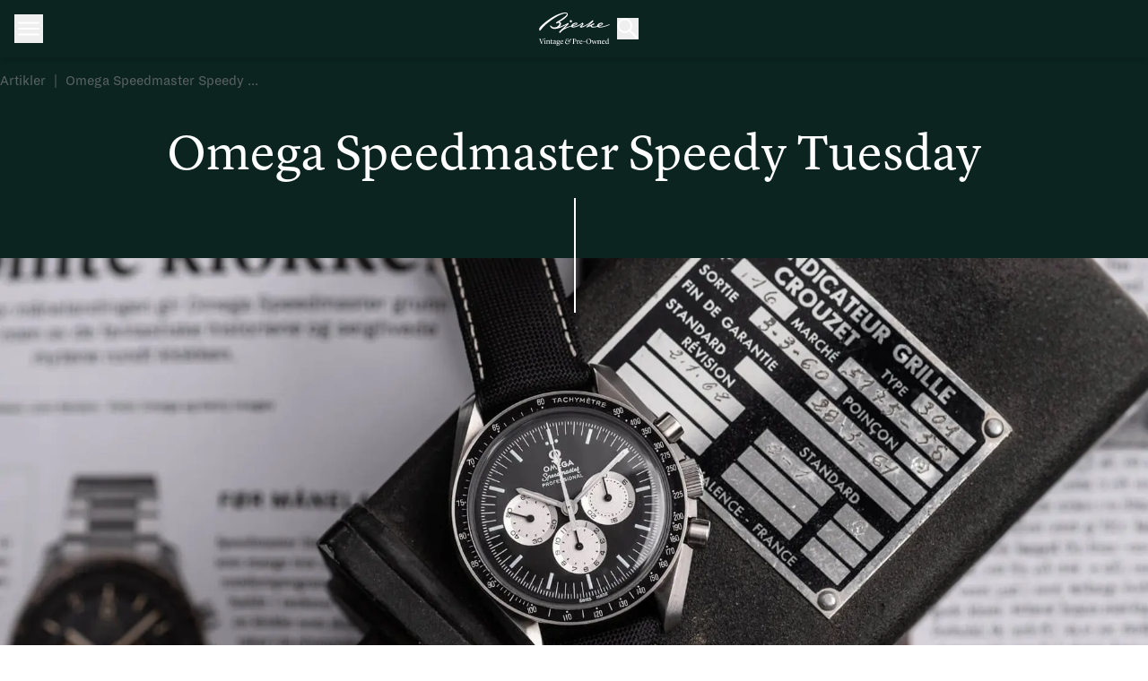

--- FILE ---
content_type: text/html; charset=utf-8
request_url: https://www.urmaker-bjerke.no/vintage-and-pre-owned/artikler/omega-speedmaster-speedy-tuesday
body_size: 39052
content:
<!DOCTYPE html><html lang="no"><head><meta charSet="utf-8" data-next-head=""/><meta name="viewport" content="width=device-width" data-next-head=""/><meta name="twitter:card" content="summary" data-next-head=""/><meta property="og:type" content="website" data-next-head=""/><meta property="og:locale" content="nb_NO" data-next-head=""/><meta property="og:site_name" content="Urmaker Bjerke" data-next-head=""/><title data-next-head="">Omega Speedmaster Speedy Tuesday - Urmaker Bjerke</title><meta name="robots" content="index,follow" data-next-head=""/><meta name="description" content="Speedy Tuesday ble et kjent begrep på sosiale medier i 2012. Noen år lanserte Omega sin Speedmaster Speedy Tuesday som en hyllest." data-next-head=""/><meta property="og:title" content="Omega Speedmaster Speedy Tuesday - Urmaker Bjerke" data-next-head=""/><meta property="og:description" content="Speedy Tuesday ble et kjent begrep på sosiale medier i 2012. Noen år lanserte Omega sin Speedmaster Speedy Tuesday som en hyllest." data-next-head=""/><meta property="og:url" content="https://www.urmaker-bjerke.no/vintage-and-pre-owned/artikler/omega-speedmaster-speedy-tuesday" data-next-head=""/><meta property="og:image" content="https://www.urmaker-bjerke.no/app/uploads/2024/01/Speedy2-1.jpg" data-next-head=""/><meta property="og:image:type" content="image/jpeg" data-next-head=""/><meta property="og:image:width" content="1872" data-next-head=""/><meta property="og:image:height" content="811" data-next-head=""/><link rel="canonical" href="https://www.urmaker-bjerke.no/vintage-and-pre-owned/artikler/omega-speedmaster-speedy-tuesday" data-next-head=""/><link rel="icon" type="image/png" sizes="32x32" href="/favicons/favicon-32x32.png"/><link rel="manifest" href="/manifest.json"/><meta name="msapplication-TileColor" content="#ffffff"/><meta name="theme-color" content="#ffffff"/><meta name="google-site-verification" content="oZlRjk1kArVFODTXnQnKMOneJdG7ik58T3BywcAAI9A"/><link rel="preload" href="/_next/static/chunks/0000175ced0944c2.css" as="style"/><link rel="preload" href="/_next/static/chunks/58c0eb7037e5300c.css" as="style"/><link rel="stylesheet" href="/_next/static/chunks/0000175ced0944c2.css" data-n-g=""/><link rel="stylesheet" href="/_next/static/chunks/58c0eb7037e5300c.css" data-n-p=""/><noscript data-n-css=""></noscript><script defer="" noModule="" src="/_next/static/chunks/a6dad97d9634a72d.js"></script><script id="CookieConsent" src="https://policy.app.cookieinformation.com/uc.js" data-culture="NB" data-gcm-version="2.0" type="text/javascript" defer="" data-nscript="beforeInteractive"></script><script id="rolex-script" src="https://assets.adobedtm.com/7e3b3fa0902e/db4a1bdd4eaa/launch-384bfb3a027c.min.js" type="text/javascript" defer="" data-nscript="beforeInteractive"></script><script src="https://checkout.dibspayment.eu/v1/checkout.js?v=1" defer="" data-nscript="beforeInteractive"></script><script src="/_next/static/chunks/cc62535ebc5dfa9e.js" defer=""></script><script src="/_next/static/chunks/b473abf4224bac89.js" defer=""></script><script src="/_next/static/chunks/a358fbcb5589cf03.js" defer=""></script><script src="/_next/static/chunks/804e8524608bbd4c.js" defer=""></script><script src="/_next/static/chunks/9179ff3e7a4f565e.js" defer=""></script><script src="/_next/static/chunks/7c37266b1b68212e.js" defer=""></script><script src="/_next/static/chunks/8ab974cde806e5f4.js" defer=""></script><script src="/_next/static/chunks/turbopack-f0744162cbf2b826.js" defer=""></script><script src="/_next/static/chunks/4f03499a17a0ab27.js" defer=""></script><script src="/_next/static/chunks/29f2c02c18bcfd8b.js" defer=""></script><script src="/_next/static/chunks/a213400a6e637b4b.js" defer=""></script><script src="/_next/static/chunks/f3bd79212ca83220.js" defer=""></script><script src="/_next/static/chunks/d111ff8f10ec1bcc.js" defer=""></script><script src="/_next/static/chunks/92c384e07b19f05d.js" defer=""></script><script src="/_next/static/chunks/91c24dd9bbaf4f50.js" defer=""></script><script src="/_next/static/chunks/c4fa7acad5f99078.js" defer=""></script><script src="/_next/static/chunks/7bf79e3d37c620a7.js" defer=""></script><script src="/_next/static/chunks/turbopack-b0a9044304f9f569.js" defer=""></script><script src="/_next/static/M5BqqcVquH-TFfbOL_x3J/_ssgManifest.js" defer=""></script><script src="/_next/static/M5BqqcVquH-TFfbOL_x3J/_buildManifest.js" defer=""></script></head><body class="bjerke"><div id="__next"><div class="vintage"><a id="skip-to-content" href="#main" class="sr-only !fixed left-2 top-2 z-[60] border-2 !px-[25px] !py-[15px] font-[24px] hover:!no-underline focus:not-sr-only focus:outline-none bg-vintage-green-dark text-white-default ">Hopp til innhold</a><div><div class="hidden h-24 2xl:block"></div><header style="animation-duration:0s" class="headerCollapse fixed top-0 z-[50] hidden w-full bg-green-superdark px-10 2xl:block" id="header"><div class="hidden flex-col shadow md:flex"><div class="grid grid-cols-[1fr,auto,1fr]"><div class="flex justify-between"><div class="flex items-center"><a class="mb-[3px] flex gap-2 leading-none" href="/"><svg width="16" height="12" class="my-auto rotate-180" viewBox="0 0 16 12" fill="none" xmlns="http://www.w3.org/2000/svg"><path d="M9.87509 11.7116L9.07319 10.9212L13.4319 6.56257H0.5V5.43761H13.4319L9.07319 1.07894L9.87509 0.288574L15.5866 6.00009L9.87509 11.7116Z" fill="#fff"></path></svg>Til urmakerbjerke.no</a></div><div class="col-span-3 flex justify-end gap-8"><a role="button" tabindex="0" class="navbar my-auto flex h-[96px] flex-col justify-center text-[1rem] leading-none">Selge klokke</a><a role="button" tabindex="0" class="navbar my-auto flex h-[96px] flex-col justify-center text-[1rem] leading-none">Kjøpe klokke</a><a role="button" tabindex="0" class="navbar my-auto flex h-[96px] flex-col justify-center text-[1rem] leading-none">Artikler</a></div></div><div role="button" tabindex="0"><svg width="332" height="64" class="mx-12 mt-4 w-[136px]" viewBox="0 0 170 80" fill="none" xmlns="http://www.w3.org/2000/svg"><path d="M73.6129 20.9814C73.6129 20.4498 73.7703 19.9302 74.0652 19.4881C74.3601 19.0461 74.7793 18.7016 75.2697 18.4982C75.7602 18.2948 76.2998 18.2415 76.8204 18.3452C77.3411 18.4489 77.8193 18.7049 78.1947 19.0808C78.57 19.4567 78.8256 19.9357 78.9292 20.4571C79.0328 20.9785 78.9796 21.5189 78.7765 22.01C78.5733 22.5012 78.2293 22.921 77.7879 23.2163C77.3466 23.5117 76.8277 23.6693 76.2968 23.6693C75.9444 23.6693 75.5954 23.5998 75.2697 23.4647C74.9441 23.3296 74.6482 23.1316 74.399 22.882C74.1498 22.6324 73.9521 22.3361 73.8172 22.01C73.6823 21.6839 73.6129 21.3344 73.6129 20.9814ZM169.638 29.2518C169.644 29.42 169.601 29.5864 169.516 29.7314C169.431 29.8765 169.306 29.9943 169.156 30.0711C164.896 31.971 160.484 33.5079 155.966 34.6657C152.634 35.572 149.202 36.0557 145.75 36.1054C143.036 36.0441 141.43 35.3396 140.597 34.4054C137.14 35.3396 132.675 36.3734 128.79 36.136C125.433 35.9216 123.66 34.168 123.759 32.3684C121.404 33.3563 117.122 35.1329 115.225 35.8374C114.461 36.1284 114.101 36.2662 113.696 35.6459C113.49 35.3243 113.352 35.041 113.627 34.7653C114.568 33.8234 118.33 30.0941 121.954 26.2959C117.91 29.2434 113.572 31.7634 109.009 33.8157C106.715 34.7959 102.28 37.0014 99.5729 36.0365C98.2271 35.554 97.7913 34.3748 98.8082 33.0117C99.8252 31.6486 103.228 29.4815 103.534 29.0986C103.84 28.7157 103.488 28.2792 103.06 27.7508C99.8692 29.8408 96.5081 31.6571 93.0122 33.1802C89.64 34.6351 85.1515 36.2432 81.0147 36.1131C78.9272 36.0365 77.5126 34.9338 77.0385 33.6013C75.2798 34.145 73.3376 34.7576 72.1983 35.1329C70.1719 35.845 58.9927 39.6815 52.9137 46.4356C52.7225 46.6347 52.5773 46.7955 52.4626 46.9028L50.5127 49.0086C49.9315 49.6059 49.3351 49.2001 48.9834 48.7712C47.6758 47.1478 47.7141 46.6501 48.6393 45.7082C51.3462 42.7982 63.0224 32.4297 65.844 29.4509C66.0505 29.2441 66.1499 29.1369 66.1269 29.0986C66.104 29.0603 65.8517 29.2364 65.6299 29.3513C60.7975 32.209 55.7236 34.6356 50.4668 36.6031C45.726 38.3032 42.1397 39.4365 36.4736 39.4365C32.0157 39.4365 29.1559 37.5757 27.6419 35.5464C26.2426 33.6932 26.3573 32.1617 26.7625 31.3959C27.1066 30.8216 27.5731 30.6991 27.963 31.2581C29.0565 32.7513 31.2358 35.9905 36.4736 35.9905C43.8525 35.9905 49.9927 29.0373 48.5628 26.1427C47.9358 24.8716 46.2689 24.5576 43.5008 25.5914C43.0191 25.7675 42.3997 25.9819 41.895 26.1887C40.9698 26.5716 40.6257 26.3878 40.7022 25.7139C40.7641 25.1635 40.8768 24.6201 41.0386 24.0905C41.3445 23.0107 42.5679 22.6049 43.5543 21.9999C57.0887 13.8291 67.7939 6.18676 66.5857 3.29215C65.0564 -0.329941 48.494 3.16963 23.0004 22.9801C15.3524 28.8454 8.52205 35.7088 2.69121 43.3879C1.91891 44.414 0.573118 43.2117 0.106679 40.8915C-0.191536 39.0536 0.0531529 38.2878 1.74304 35.891C5.78806 30.186 18.0149 20.0702 28.9647 13.094C47.6223 1.20926 63.2824 -1.89977 67.2892 1.02547C71.426 4.08855 67.6409 9.63273 61.6231 14.3728C57.3843 17.7353 52.7645 20.5858 47.8593 22.8652C47.8593 22.8652 50.8797 22.3062 52.1567 24.3968C53.8236 26.763 52.4243 31.1202 48.6928 34.5126C57.601 31.5108 68.8338 25.7062 69.1014 25.599C69.8661 25.2391 70.5619 24.749 70.8448 25.599C71.0666 26.2959 71.3572 27.1918 70.8984 27.7202C69.7973 29.045 67.7251 30.7833 66.364 32.2612L61.5925 37.3077C63.3538 36.4737 65.1584 35.735 66.9986 35.0946C70.386 33.9153 74.1252 32.7973 76.9391 32.0315C76.9831 31.8216 77.0471 31.6165 77.1303 31.4189C78.1403 29.3695 79.7377 27.6685 81.7182 26.5333C83.8377 25.1764 86.2988 24.4514 88.8142 24.4427C91.5211 24.4427 92.3469 25.7905 92.1634 27.0617C91.9034 28.8612 89.6171 30.0022 85.9391 31.2504C84.5704 31.7175 82.4676 32.2919 80.8542 32.7054C80.9842 33.4252 81.6188 33.923 82.804 33.923C87.1855 33.923 92.8592 31.3423 95.719 29.8567C98.5211 28.4777 101.173 26.8122 103.633 24.8869C104.773 23.8914 105.484 24.8869 106.034 25.8824C107.258 28.1797 106.034 29.2824 105.606 29.7112C105.178 30.14 103.037 32.5063 102.547 33.2184C102.058 33.9306 103.205 33.7315 104.841 33.2184C108.708 31.9166 112.427 30.2097 115.936 28.1261C120.556 25.501 124.841 22.3255 128.699 18.6688C129.073 18.1787 129.394 18.2476 129.685 18.6229C129.916 18.9232 130.106 19.2528 130.251 19.6031C130.394 19.9486 130.429 20.3292 130.353 20.6953C130.276 21.0614 130.092 21.3959 129.823 21.6553C128.63 23.1333 121.886 29.3819 119.5 31.6639C119.156 31.9932 119.026 32.0851 119.079 32.2C119.133 32.3148 119.37 32.1387 119.729 31.9702C121.205 31.2504 130.366 26.5333 131.314 26.0662C132.078 25.6986 132.43 25.5071 132.736 26.5333C133.042 27.5594 132.828 28.4554 131.925 28.8918C131.413 29.1369 128.867 30.1937 127.123 30.9365C127.022 31.16 126.969 31.4029 126.969 31.6486C126.969 31.8944 127.022 32.1372 127.123 32.3608C127.445 33.2108 128.324 33.7162 129.67 33.8923C132.82 34.3212 136.75 33.6243 139.84 32.8049C139.763 32.1762 139.825 31.5382 140.023 30.9365C140.693 28.9977 142.055 27.3751 143.846 26.3801C145.789 25.1152 148.068 24.4667 150.384 24.5193C153.083 24.6495 153.856 26.1198 153.611 27.4599C153.275 29.3743 150.874 30.6608 147.249 32.1311C146.217 32.5599 145.07 32.9428 144.083 33.2567C144.895 33.851 145.885 34.1508 146.89 34.1067C149.008 34.1986 152.862 33.9383 159.078 32.0162C163.322 30.7067 167.191 29.1445 168.629 28.5779C169.286 28.3328 169.676 28.195 169.638 29.2518ZM81.3359 30.8675C82.8652 30.4387 84.6469 29.9409 85.8244 29.5581C88.883 28.5702 90.2747 27.7585 89.9536 26.8932C89.7471 26.3342 88.3554 26.5562 87.262 26.8932C85.4878 27.3998 83.8443 28.2855 82.4446 29.4891C82.0092 29.8913 81.6355 30.3558 81.3359 30.8675ZM143.571 31.7099C144.802 31.3117 146.247 30.8139 147.394 30.3238C150.453 29.0527 151.638 28.1567 151.355 27.2225C151.172 26.6175 150.162 26.5792 149.061 26.9085C147.63 27.3413 146.313 28.0896 145.207 29.0986C144.406 29.7727 143.834 30.6801 143.571 31.6946V31.7099ZM0.901919 64.1862L-0.000372835 63.8186V63.3974H4.44227V63.8186L3.01236 64.1862L6.46096 73.5669L9.81779 64.3776L7.9138 63.8799V63.4204H11.6606V63.8416L10.6818 64.301L6.23921 75.8106H5.39809L0.901919 64.1862ZM12.0047 75.198L13.1211 74.8304V68.5051L12.0429 67.8848V67.6245L14.8492 66.6673V74.8304L16.1185 75.198V75.6038H12.0047V75.198ZM12.6852 63.2673C12.6853 63.0347 12.754 62.8073 12.8827 62.6137C13.0114 62.4201 13.1944 62.269 13.4087 62.1793C13.623 62.0896 13.859 62.0654 14.087 62.1096C14.315 62.1539 14.5248 62.2647 14.6901 62.4281C14.8554 62.5915 14.9687 62.8002 15.0159 63.0279C15.063 63.2557 15.0419 63.4923 14.9551 63.708C14.8683 63.9238 14.7197 64.109 14.5281 64.2404C14.3365 64.3718 14.1103 64.4435 13.8781 64.4465C13.5662 64.4408 13.2683 64.3152 13.0463 64.0957C12.8243 63.8762 12.695 63.5796 12.6852 63.2673ZM16.7761 75.198L17.8925 74.8304V68.5051L16.7379 67.8848V67.6475L19.3607 66.6673H19.4524L19.5442 68.3596H19.5824C19.9495 67.9767 21.2723 66.6673 22.7404 66.6673C24.3233 66.6673 25.1491 67.433 25.1491 69.7304V74.8227L26.2884 75.2133V75.5962H22.3199V75.198L23.421 74.8304V69.738C23.3445 68.6736 22.924 67.8848 21.7311 67.8848C20.9435 67.9695 20.2037 68.305 19.6207 68.8421V74.8304L20.7753 75.198V75.6038H16.7761V75.198ZM27.9707 73.6664L28.0242 67.8159H26.6708V67.2646L28.0242 66.8587L29.2782 64.5614H29.6988V66.92H32.2298V67.8695H29.6988V73.6664C29.8288 74.5853 30.3182 74.838 31.1134 74.838C31.5459 74.832 31.9736 74.7464 32.3751 74.5853L32.4898 74.9299C31.7598 75.4886 30.8698 75.7974 29.9511 75.8106C28.4295 75.8106 27.9554 74.9759 27.9707 73.6588V73.6664ZM33.1627 73.72C33.1627 72.2497 34.2332 71.5682 36.1601 71.0704L37.9724 70.611V69.5542C37.9724 68.1758 37.2765 67.3335 36.2901 67.3335C35.8669 67.3157 35.4507 67.4456 35.1125 67.7011L35.0208 69.5772C34.7709 69.6405 34.5139 69.6713 34.2561 69.6691C34.1454 69.6882 34.0318 69.6827 33.9235 69.6529C33.8151 69.6231 33.7147 69.5697 33.6293 69.4966C33.5438 69.4235 33.4756 69.3324 33.4293 69.2299C33.383 69.1273 33.3599 69.0158 33.3615 68.9033C33.3615 67.9997 35.0131 66.6749 37.0318 66.6749C38.9205 66.6749 39.6928 67.5632 39.6928 69.3398V74.4016C39.6928 74.7998 39.7999 74.9299 40.2587 74.9299H41.1763V75.2286C40.6223 75.5454 40.0119 75.7509 39.3793 75.8335C38.4082 75.8335 38.0412 75.2669 38.0029 74.3786H37.9341C37.2306 75.1903 36.573 75.9101 35.3802 75.9101C35.0869 75.9253 34.7938 75.879 34.5194 75.7742C34.245 75.6695 33.9955 75.5085 33.7868 75.3017C33.5781 75.0948 33.4148 74.8466 33.3073 74.5729C33.1999 74.2993 33.1506 74.0062 33.1627 73.7124V73.72ZM37.9724 73.72V71.0858L36.1754 71.6907C35.2731 71.9817 34.929 72.4565 34.929 73.1763C34.9073 73.3711 34.9272 73.5682 34.9875 73.7546C35.0479 73.9411 35.1472 74.1125 35.2789 74.2574C35.4106 74.4023 35.5716 74.5175 35.7513 74.5952C35.9309 74.6728 36.1251 74.7113 36.3207 74.7079C36.653 74.6839 36.9753 74.5829 37.2619 74.4128C37.5486 74.2427 37.7918 74.0081 37.9724 73.7277V73.72ZM47.867 67.747V67.8006C48.152 68.0416 48.3831 68.3401 48.5451 68.6765C48.7072 69.013 48.7966 69.3799 48.8075 69.7533C48.8075 71.5912 47.0947 72.8164 45.2825 72.8164C44.7396 72.815 44.202 72.7084 43.6996 72.5024C43.465 72.7233 43.3206 73.0234 43.2943 73.3448C43.2943 73.7124 43.6079 73.9727 44.1813 74.011L47.6835 74.2254C49.2128 74.3403 50.031 75.1137 50.031 76.1628C50.031 78.1232 47.5382 79.9917 44.6784 79.9917C42.7744 79.9917 41.4898 79.2259 41.4898 77.7633C41.4898 76.9363 42.2544 76.1705 43.172 75.688L43.3785 75.5962V75.5196C43.2012 75.5257 43.0245 75.4963 42.8587 75.433C42.693 75.3698 42.5416 75.274 42.4133 75.1513C42.2851 75.0286 42.1826 74.8814 42.112 74.7185C42.0414 74.5555 42.004 74.3801 42.0021 74.2025C42.0021 73.5362 42.5909 72.916 43.302 72.3263C42.8795 72.0723 42.5326 71.7097 42.2972 71.2761C42.0619 70.8425 41.9468 70.3537 41.9639 69.8605C41.9649 69.4251 42.0552 68.9946 42.2293 68.5956C42.4034 68.1966 42.6575 67.8377 42.9759 67.5412C43.2942 67.2446 43.67 67.0168 44.0799 66.8717C44.4899 66.7266 44.9252 66.6675 45.3589 66.6979C46.0941 66.722 46.8181 66.8858 47.4923 67.1803L50.0768 66.8817V67.9308L47.867 67.747ZM43.8984 75.6191C43.6641 75.8289 43.4753 76.0846 43.3438 76.3705C43.2122 76.6563 43.1408 76.9662 43.1338 77.2808C43.1338 78.4142 44.0131 79.1723 45.6877 79.1723C47.8135 79.1723 48.6393 77.9011 48.6393 77.0205C48.6307 76.7256 48.5135 76.4443 48.3102 76.2308C48.1069 76.0173 47.8319 75.8867 47.5382 75.8642L43.8984 75.6191ZM45.5195 72.2957C46.3836 72.2957 47.0488 71.4687 47.0488 70.1439C47.0488 68.1222 46.1694 67.1497 45.1601 67.1497C44.1508 67.1497 43.6308 67.9921 43.6308 69.2096C43.6843 71.1011 44.3496 72.2957 45.5195 72.2957ZM50.505 71.4457C50.505 68.7808 52.5084 66.629 54.6953 66.629C56.5687 66.629 57.754 67.793 58.0369 70.1975H52.1261C52.1146 70.3504 52.1146 70.504 52.1261 70.6569C52.1261 73.0155 53.3801 74.4858 55.1847 74.4858C56.2076 74.4129 57.1644 73.9529 57.861 73.1993L58.1592 73.4214C57.5322 74.4475 56.4693 75.9025 54.3742 75.9025C51.8279 75.8642 50.505 73.6741 50.505 71.4457ZM52.1796 69.6844H56.0029C55.8041 68.1988 55.2382 67.3335 54.1524 67.3335C53.0666 67.3335 52.4014 68.1529 52.1796 69.6844ZM65.2858 65.9551C65.2835 66.4387 65.369 66.9188 65.5381 67.3718H65.6146C66.0609 67.0412 66.5906 66.8422 67.1439 66.7975C67.5798 66.7975 67.9086 67.0349 67.9086 67.4254C67.9086 67.8159 67.4651 68.1912 66.8763 68.1912C66.4081 68.1699 65.9486 68.0581 65.5229 67.8619C65.0659 68.2154 64.696 68.6691 64.4414 69.1882C64.1869 69.7072 64.0546 70.2778 64.0547 70.856C64.0547 73.2299 65.7752 75.0678 68.6426 75.0678C69.2424 75.0946 69.8413 75 70.4037 74.7896C70.9661 74.5793 71.4804 74.2576 71.9158 73.8437C72.3513 73.4298 72.6989 72.9323 72.9379 72.3808C73.1769 71.8293 73.3025 71.2352 73.307 70.634C73.307 69.0029 72.3512 68.084 71.2654 68.084C71.0515 68.0613 70.8352 68.0842 70.6307 68.1509C70.4262 68.2177 70.2381 68.3269 70.0786 68.4715C69.9192 68.616 69.7919 68.7926 69.7052 68.9897C69.6185 69.1869 69.5743 69.4001 69.5755 69.6155C69.5657 69.924 69.6718 70.2249 69.8729 70.4589C70.0739 70.6928 70.3553 70.8427 70.6613 70.879H70.7531L71.0437 69.4317C71.1624 69.3912 71.2857 69.3655 71.4107 69.3551C71.5161 69.3467 71.6222 69.3602 71.7221 69.3949C71.8221 69.4295 71.9138 69.4846 71.9914 69.5565C72.069 69.6285 72.1309 69.7158 72.173 69.813C72.2152 69.9101 72.2369 70.015 72.2365 70.1209C72.2224 70.3052 72.1711 70.4846 72.0856 70.6484C72.0002 70.8122 71.8823 70.9568 71.7393 71.0736C71.5962 71.1903 71.431 71.2767 71.2535 71.3275C71.0761 71.3783 70.8903 71.3925 70.7072 71.3691C70.4604 71.3894 70.2122 71.3551 69.9801 71.2687C69.7481 71.1823 69.5378 71.0459 69.3642 70.8691C69.1906 70.6923 69.0579 70.4795 68.9755 70.2456C68.8931 70.0118 68.863 69.7627 68.8873 69.5159C68.9847 68.5921 69.4243 67.7384 70.1193 67.1232C70.8143 66.5079 71.7143 66.1759 72.6418 66.1925H74.5534C75.8763 66.1925 76.5874 65.8632 76.5874 65.22C76.5874 64.5767 75.9069 64.056 75.1728 63.6348C75.2773 63.4171 75.438 63.2313 75.6384 63.0966C75.8387 62.962 76.0713 62.8834 76.3121 62.8691C77.0156 62.8691 77.3215 63.6348 77.3215 64.4006C77.3167 64.8621 77.2196 65.3179 77.0359 65.7412C76.8523 66.1644 76.5858 66.5465 76.2522 66.8649C75.9186 67.1833 75.5247 67.4315 75.0937 67.5948C74.6627 67.7582 74.2034 67.8334 73.7429 67.8159L72.4047 67.7393V67.8006C72.9435 68.049 73.3935 68.4565 73.6942 68.9685C73.9949 69.4805 74.132 70.0723 74.087 70.6646C74.087 73.5515 71.8695 76.3466 67.7174 76.3466C64.3606 76.3466 62.2884 74.1565 62.2884 71.752C62.328 70.884 62.6003 70.0427 63.0766 69.3165C63.5529 68.5902 64.2156 68.0058 64.9952 67.6245V67.5556C64.6917 67.3814 64.4354 67.1353 64.2488 66.839C64.0621 66.5426 63.9509 66.2049 63.9247 65.8556C63.9247 64.0713 66.2952 63.0988 68.0233 63.0605C68.9026 63.0605 70.4625 63.3055 70.4625 64.37C70.441 64.6336 70.3393 64.8843 70.1711 65.0883C70.003 65.2923 69.7764 65.4398 69.522 65.511C69.3099 65.039 68.978 64.6309 68.5594 64.3272C68.1409 64.0236 67.6502 63.835 67.1363 63.7803C65.8517 63.765 65.2858 64.8524 65.2858 65.9168V65.9551ZM84.6086 70.0137C86.3903 69.8299 87.6672 68.7885 87.6672 67.1114C87.6672 65.4344 86.5967 64.1173 83.7216 63.9105V74.8304L85.5874 75.1597V75.6038H80.3571V75.1597L81.7718 74.8304V64.2092L80.3571 63.8186V63.3974H84.2492C87.6672 63.3974 89.5559 64.6839 89.5559 66.7975C89.5559 68.911 87.262 70.4042 84.578 70.4961L84.6086 70.0137ZM90.4812 75.2362L91.6052 74.8687V68.5051L90.4506 67.8848V67.6475L93.0733 66.6673H93.1651L93.2186 69.0412H93.2951L93.5168 68.6583C94.4344 66.9812 94.9238 66.629 95.6579 66.629C95.785 66.6195 95.9128 66.6364 96.0331 66.6787C96.1534 66.721 96.2637 66.7878 96.3571 66.8748C96.4504 66.9618 96.5248 67.0672 96.5755 67.1843C96.6263 67.3015 96.6523 67.4279 96.6519 67.5556C96.6502 67.7842 96.5858 68.0079 96.4658 68.2023C96.3458 68.3968 96.1748 68.5545 95.9714 68.6583L94.7403 68.1529C94.0701 68.5132 93.5657 69.1199 93.3333 69.8452V74.8074L94.7403 75.175V75.5808H90.4812V75.2362ZM96.9807 71.484C96.9807 68.8191 98.9841 66.6673 101.163 66.6673C103.037 66.6673 104.222 67.8312 104.505 70.2358H98.5941C98.5941 70.3813 98.5941 70.5497 98.5941 70.6952C98.5941 73.0538 99.8405 74.5241 101.653 74.5241C102.678 74.4516 103.637 73.9917 104.337 73.2376L104.627 73.4597C104.284 74.1794 103.751 74.7911 103.085 75.2285C102.419 75.6659 101.646 75.9123 100.85 75.9408C98.3036 75.8642 96.9807 73.6741 96.9807 71.4457V71.484ZM98.64 69.6844H102.463C102.257 68.1988 101.699 67.3335 100.605 67.3335C99.5117 67.3335 98.8694 68.1529 98.64 69.6844ZM106.287 70.0903H111.134V71.216H106.287V70.0903ZM125.594 69.2785C125.594 73.6052 122.604 76.0863 119.301 76.0863C117.623 76.0285 116.033 75.3202 114.866 74.1109C113.699 72.9015 113.047 71.2856 113.047 69.604C113.047 67.9224 113.699 66.3065 114.866 65.0971C116.033 63.8878 117.623 63.1795 119.301 63.1218C120.121 63.093 120.939 63.2299 121.706 63.5244C122.473 63.8189 123.172 64.2649 123.763 64.8358C124.354 65.4067 124.824 66.091 125.145 66.8476C125.466 67.6043 125.632 68.418 125.632 69.2403L125.594 69.2785ZM123.507 69.9218C123.507 66.7668 121.61 63.6961 119.041 63.6961C116.304 63.6961 115.08 66.338 115.08 69.1713C115.08 72.0047 116.609 75.5119 119.576 75.5119C122.344 75.4736 123.545 72.6786 123.545 69.8835L123.507 69.9218ZM136.108 73.2912C136.2 73.5669 136.292 73.9115 136.292 73.9115C136.292 73.9115 136.368 73.5669 136.445 73.2682L138.073 67.8083L136.75 67.3335V66.9123H139.931V67.3871L138.815 67.7547L136.261 75.9025H135.252L133.195 69.9754C133.109 69.7622 133.043 69.5418 132.996 69.3168C132.996 69.3168 132.889 69.7227 132.797 69.9754L130.755 75.9025H129.876L127.307 67.7011L126.275 67.3871V66.9506H130.388V67.3871L129.196 67.7393L130.725 73.2529C130.787 73.4639 130.836 73.6788 130.87 73.8961H130.908C130.908 73.8961 131 73.5439 131.107 73.2529L133.241 66.8204H133.86L136.108 73.2912ZM140.321 75.198L141.445 74.8304V68.5051L140.291 67.8848V67.6475L142.913 66.6673H142.99L143.082 68.3596C143.449 67.9767 144.772 66.6673 146.24 66.6673C147.708 66.6673 148.641 67.433 148.641 69.7304V74.8227L149.78 75.2133V75.5962H145.812V75.198L146.913 74.8304V69.738C146.844 68.6736 146.423 67.8848 145.23 67.8848C144.443 67.9695 143.703 68.305 143.12 68.8421V74.8304L144.275 75.198V75.6038H140.268L140.321 75.198ZM150.675 71.4457C150.675 68.7808 152.678 66.629 154.865 66.629C156.731 66.629 157.924 67.793 158.199 70.1975H152.288C152.288 70.343 152.288 70.5114 152.288 70.6569C152.288 73.0155 153.535 74.4858 155.347 74.4858C156.372 74.4133 157.331 73.9534 158.031 73.1993L158.321 73.4214C157.978 74.1411 157.445 74.7528 156.779 75.1903C156.113 75.6277 155.34 75.874 154.544 75.9025C152.005 75.8642 150.682 73.6741 150.682 71.4457H150.675ZM152.357 69.6844H156.18C155.974 68.1988 155.416 67.3335 154.322 67.3335C153.229 67.3335 152.571 68.1529 152.357 69.6844ZM164.354 62.7159L167.413 61.9501V74.6466L168.644 74.9759V75.3128L165.922 75.8642L165.738 74.6313C165.078 75.3801 164.149 75.8371 163.154 75.9025C160.745 75.9025 159.445 73.8579 159.445 71.706C159.453 70.3874 159.976 69.1242 160.902 68.1868C161.828 67.2494 163.084 66.7122 164.4 66.6902C164.86 66.6946 165.314 66.7883 165.738 66.9659V63.5583L164.377 62.9533L164.354 62.7159ZM165.715 74.1335V68.4362C165.5 68.103 165.203 67.8312 164.852 67.6473C164.501 67.4635 164.108 67.3738 163.712 67.3871C162.397 67.3871 161.181 68.3979 161.181 70.9403C161.181 72.5943 161.992 74.7691 164.049 74.7691C164.666 74.7488 165.257 74.5101 165.715 74.0952V74.1335Z" fill="white"></path></svg></div><div class="flex justify-between"><div class="flex justify-start gap-8"><a role="button" tabindex="0" class="navbar my-auto flex h-[96px] flex-col justify-center text-[1rem]">Ofte stilte spørsmål</a><a role="button" tabindex="0" class="navbar my-auto flex h-[96px] flex-col justify-center text-[1rem]">Om oss</a></div><div class="flex flex-col justify-end"><div class="flex h-[96px] justify-end"><div class="my-auto" role="button" tabindex="0"><svg width="24" height="24" class="mr-4" viewBox="0 0 24 24" fill="none" xmlns="http://www.w3.org/2000/svg"><path d="M22.0665 23.4333L13.6665 15.0667C12.9999 15.6222 12.2332 16.0556 11.3665 16.3667C10.4999 16.6778 9.61098 16.8333 8.69987 16.8333C6.41098 16.8333 4.47765 16.0444 2.89987 14.4667C1.32209 12.8889 0.533203 10.9556 0.533203 8.66667C0.533203 6.4 1.32209 4.472 2.89987 2.88267C4.47765 1.29422 6.41098 0.5 8.69987 0.5C10.9665 0.5 12.8888 1.28889 14.4665 2.86667C16.0443 4.44444 16.8332 6.37778 16.8332 8.66667C16.8332 9.62222 16.6776 10.5333 16.3665 11.4C16.0554 12.2667 15.6332 13.0222 15.0999 13.6667L23.4665 22.0333L22.0665 23.4333ZM8.69987 14.8333C10.411 14.8333 11.8612 14.2333 13.0505 13.0333C14.239 11.8333 14.8332 10.3778 14.8332 8.66667C14.8332 6.95556 14.239 5.5 13.0505 4.3C11.8612 3.1 10.411 2.5 8.69987 2.5C6.96654 2.5 5.50565 3.1 4.3172 4.3C3.12787 5.5 2.5332 6.95556 2.5332 8.66667C2.5332 10.3778 3.12787 11.8333 4.3172 13.0333C5.50565 14.2333 6.96654 14.8333 8.69987 14.8333Z" fill="#fff"></path></svg></div><div class="my-auto"></div></div></div></div></div></div></header><div class="fixed z-50 w-full overflow-hidden transition-max-height duration-500 ease-in-out" style="max-height:0"></div><div class="&quot;md:h-[0px]"></div></div><header class="fixed left-0 top-0 z-50 flex h-16 w-full justify-between min-[1536px]:hidden shadow-md bg-[#0b2420] text-[#ffffff]"><div class="grid w-full grid-cols-[1fr,auto,1fr] items-center px-4"><button class="mr-auto transition-opacity active:opacity-50 min-[640px]:hover:opacity-50" aria-expanded="false" aria-label="Åpne meny"><svg width="32" height="32" class="" viewBox="0 0 32 32" fill="none" xmlns="http://www.w3.org/2000/svg"><mask id="mask0_894_1694" style="mask-type:alpha" maskUnits="userSpaceOnUse" x="0" y="0" width="32" height="32"><rect width="32" height="32" fill="#D9D9D9"></rect></mask><g mask="url(#mask0_894_1694)"><path d="M4.33301 23.5129V21.5129H27.6663V23.5129H4.33301ZM4.33301 17.0001V15.0001H27.6663V17.0001H4.33301ZM4.33301 10.4873V8.4873H27.6663V10.4873H4.33301Z" fill="#fff"></path></g></svg></button><a class="transition-opacity active:opacity-50 min-[640px]:hover:opacity-50" aria-label="Hjem – Vintage &amp; Pre-Owned" href="/vintage-and-pre-owned"><svg width="95" height="37" class="" viewBox="0 0 170 80" fill="none" xmlns="http://www.w3.org/2000/svg"><path d="M73.6129 20.9814C73.6129 20.4498 73.7703 19.9302 74.0652 19.4881C74.3601 19.0461 74.7793 18.7016 75.2697 18.4982C75.7602 18.2948 76.2998 18.2415 76.8204 18.3452C77.3411 18.4489 77.8193 18.7049 78.1947 19.0808C78.57 19.4567 78.8256 19.9357 78.9292 20.4571C79.0328 20.9785 78.9796 21.5189 78.7765 22.01C78.5733 22.5012 78.2293 22.921 77.7879 23.2163C77.3466 23.5117 76.8277 23.6693 76.2968 23.6693C75.9444 23.6693 75.5954 23.5998 75.2697 23.4647C74.9441 23.3296 74.6482 23.1316 74.399 22.882C74.1498 22.6324 73.9521 22.3361 73.8172 22.01C73.6823 21.6839 73.6129 21.3344 73.6129 20.9814ZM169.638 29.2518C169.644 29.42 169.601 29.5864 169.516 29.7314C169.431 29.8765 169.306 29.9943 169.156 30.0711C164.896 31.971 160.484 33.5079 155.966 34.6657C152.634 35.572 149.202 36.0557 145.75 36.1054C143.036 36.0441 141.43 35.3396 140.597 34.4054C137.14 35.3396 132.675 36.3734 128.79 36.136C125.433 35.9216 123.66 34.168 123.759 32.3684C121.404 33.3563 117.122 35.1329 115.225 35.8374C114.461 36.1284 114.101 36.2662 113.696 35.6459C113.49 35.3243 113.352 35.041 113.627 34.7653C114.568 33.8234 118.33 30.0941 121.954 26.2959C117.91 29.2434 113.572 31.7634 109.009 33.8157C106.715 34.7959 102.28 37.0014 99.5729 36.0365C98.2271 35.554 97.7913 34.3748 98.8082 33.0117C99.8252 31.6486 103.228 29.4815 103.534 29.0986C103.84 28.7157 103.488 28.2792 103.06 27.7508C99.8692 29.8408 96.5081 31.6571 93.0122 33.1802C89.64 34.6351 85.1515 36.2432 81.0147 36.1131C78.9272 36.0365 77.5126 34.9338 77.0385 33.6013C75.2798 34.145 73.3376 34.7576 72.1983 35.1329C70.1719 35.845 58.9927 39.6815 52.9137 46.4356C52.7225 46.6347 52.5773 46.7955 52.4626 46.9028L50.5127 49.0086C49.9315 49.6059 49.3351 49.2001 48.9834 48.7712C47.6758 47.1478 47.7141 46.6501 48.6393 45.7082C51.3462 42.7982 63.0224 32.4297 65.844 29.4509C66.0505 29.2441 66.1499 29.1369 66.1269 29.0986C66.104 29.0603 65.8517 29.2364 65.6299 29.3513C60.7975 32.209 55.7236 34.6356 50.4668 36.6031C45.726 38.3032 42.1397 39.4365 36.4736 39.4365C32.0157 39.4365 29.1559 37.5757 27.6419 35.5464C26.2426 33.6932 26.3573 32.1617 26.7625 31.3959C27.1066 30.8216 27.5731 30.6991 27.963 31.2581C29.0565 32.7513 31.2358 35.9905 36.4736 35.9905C43.8525 35.9905 49.9927 29.0373 48.5628 26.1427C47.9358 24.8716 46.2689 24.5576 43.5008 25.5914C43.0191 25.7675 42.3997 25.9819 41.895 26.1887C40.9698 26.5716 40.6257 26.3878 40.7022 25.7139C40.7641 25.1635 40.8768 24.6201 41.0386 24.0905C41.3445 23.0107 42.5679 22.6049 43.5543 21.9999C57.0887 13.8291 67.7939 6.18676 66.5857 3.29215C65.0564 -0.329941 48.494 3.16963 23.0004 22.9801C15.3524 28.8454 8.52205 35.7088 2.69121 43.3879C1.91891 44.414 0.573118 43.2117 0.106679 40.8915C-0.191536 39.0536 0.0531529 38.2878 1.74304 35.891C5.78806 30.186 18.0149 20.0702 28.9647 13.094C47.6223 1.20926 63.2824 -1.89977 67.2892 1.02547C71.426 4.08855 67.6409 9.63273 61.6231 14.3728C57.3843 17.7353 52.7645 20.5858 47.8593 22.8652C47.8593 22.8652 50.8797 22.3062 52.1567 24.3968C53.8236 26.763 52.4243 31.1202 48.6928 34.5126C57.601 31.5108 68.8338 25.7062 69.1014 25.599C69.8661 25.2391 70.5619 24.749 70.8448 25.599C71.0666 26.2959 71.3572 27.1918 70.8984 27.7202C69.7973 29.045 67.7251 30.7833 66.364 32.2612L61.5925 37.3077C63.3538 36.4737 65.1584 35.735 66.9986 35.0946C70.386 33.9153 74.1252 32.7973 76.9391 32.0315C76.9831 31.8216 77.0471 31.6165 77.1303 31.4189C78.1403 29.3695 79.7377 27.6685 81.7182 26.5333C83.8377 25.1764 86.2988 24.4514 88.8142 24.4427C91.5211 24.4427 92.3469 25.7905 92.1634 27.0617C91.9034 28.8612 89.6171 30.0022 85.9391 31.2504C84.5704 31.7175 82.4676 32.2919 80.8542 32.7054C80.9842 33.4252 81.6188 33.923 82.804 33.923C87.1855 33.923 92.8592 31.3423 95.719 29.8567C98.5211 28.4777 101.173 26.8122 103.633 24.8869C104.773 23.8914 105.484 24.8869 106.034 25.8824C107.258 28.1797 106.034 29.2824 105.606 29.7112C105.178 30.14 103.037 32.5063 102.547 33.2184C102.058 33.9306 103.205 33.7315 104.841 33.2184C108.708 31.9166 112.427 30.2097 115.936 28.1261C120.556 25.501 124.841 22.3255 128.699 18.6688C129.073 18.1787 129.394 18.2476 129.685 18.6229C129.916 18.9232 130.106 19.2528 130.251 19.6031C130.394 19.9486 130.429 20.3292 130.353 20.6953C130.276 21.0614 130.092 21.3959 129.823 21.6553C128.63 23.1333 121.886 29.3819 119.5 31.6639C119.156 31.9932 119.026 32.0851 119.079 32.2C119.133 32.3148 119.37 32.1387 119.729 31.9702C121.205 31.2504 130.366 26.5333 131.314 26.0662C132.078 25.6986 132.43 25.5071 132.736 26.5333C133.042 27.5594 132.828 28.4554 131.925 28.8918C131.413 29.1369 128.867 30.1937 127.123 30.9365C127.022 31.16 126.969 31.4029 126.969 31.6486C126.969 31.8944 127.022 32.1372 127.123 32.3608C127.445 33.2108 128.324 33.7162 129.67 33.8923C132.82 34.3212 136.75 33.6243 139.84 32.8049C139.763 32.1762 139.825 31.5382 140.023 30.9365C140.693 28.9977 142.055 27.3751 143.846 26.3801C145.789 25.1152 148.068 24.4667 150.384 24.5193C153.083 24.6495 153.856 26.1198 153.611 27.4599C153.275 29.3743 150.874 30.6608 147.249 32.1311C146.217 32.5599 145.07 32.9428 144.083 33.2567C144.895 33.851 145.885 34.1508 146.89 34.1067C149.008 34.1986 152.862 33.9383 159.078 32.0162C163.322 30.7067 167.191 29.1445 168.629 28.5779C169.286 28.3328 169.676 28.195 169.638 29.2518ZM81.3359 30.8675C82.8652 30.4387 84.6469 29.9409 85.8244 29.5581C88.883 28.5702 90.2747 27.7585 89.9536 26.8932C89.7471 26.3342 88.3554 26.5562 87.262 26.8932C85.4878 27.3998 83.8443 28.2855 82.4446 29.4891C82.0092 29.8913 81.6355 30.3558 81.3359 30.8675ZM143.571 31.7099C144.802 31.3117 146.247 30.8139 147.394 30.3238C150.453 29.0527 151.638 28.1567 151.355 27.2225C151.172 26.6175 150.162 26.5792 149.061 26.9085C147.63 27.3413 146.313 28.0896 145.207 29.0986C144.406 29.7727 143.834 30.6801 143.571 31.6946V31.7099ZM0.901919 64.1862L-0.000372835 63.8186V63.3974H4.44227V63.8186L3.01236 64.1862L6.46096 73.5669L9.81779 64.3776L7.9138 63.8799V63.4204H11.6606V63.8416L10.6818 64.301L6.23921 75.8106H5.39809L0.901919 64.1862ZM12.0047 75.198L13.1211 74.8304V68.5051L12.0429 67.8848V67.6245L14.8492 66.6673V74.8304L16.1185 75.198V75.6038H12.0047V75.198ZM12.6852 63.2673C12.6853 63.0347 12.754 62.8073 12.8827 62.6137C13.0114 62.4201 13.1944 62.269 13.4087 62.1793C13.623 62.0896 13.859 62.0654 14.087 62.1096C14.315 62.1539 14.5248 62.2647 14.6901 62.4281C14.8554 62.5915 14.9687 62.8002 15.0159 63.0279C15.063 63.2557 15.0419 63.4923 14.9551 63.708C14.8683 63.9238 14.7197 64.109 14.5281 64.2404C14.3365 64.3718 14.1103 64.4435 13.8781 64.4465C13.5662 64.4408 13.2683 64.3152 13.0463 64.0957C12.8243 63.8762 12.695 63.5796 12.6852 63.2673ZM16.7761 75.198L17.8925 74.8304V68.5051L16.7379 67.8848V67.6475L19.3607 66.6673H19.4524L19.5442 68.3596H19.5824C19.9495 67.9767 21.2723 66.6673 22.7404 66.6673C24.3233 66.6673 25.1491 67.433 25.1491 69.7304V74.8227L26.2884 75.2133V75.5962H22.3199V75.198L23.421 74.8304V69.738C23.3445 68.6736 22.924 67.8848 21.7311 67.8848C20.9435 67.9695 20.2037 68.305 19.6207 68.8421V74.8304L20.7753 75.198V75.6038H16.7761V75.198ZM27.9707 73.6664L28.0242 67.8159H26.6708V67.2646L28.0242 66.8587L29.2782 64.5614H29.6988V66.92H32.2298V67.8695H29.6988V73.6664C29.8288 74.5853 30.3182 74.838 31.1134 74.838C31.5459 74.832 31.9736 74.7464 32.3751 74.5853L32.4898 74.9299C31.7598 75.4886 30.8698 75.7974 29.9511 75.8106C28.4295 75.8106 27.9554 74.9759 27.9707 73.6588V73.6664ZM33.1627 73.72C33.1627 72.2497 34.2332 71.5682 36.1601 71.0704L37.9724 70.611V69.5542C37.9724 68.1758 37.2765 67.3335 36.2901 67.3335C35.8669 67.3157 35.4507 67.4456 35.1125 67.7011L35.0208 69.5772C34.7709 69.6405 34.5139 69.6713 34.2561 69.6691C34.1454 69.6882 34.0318 69.6827 33.9235 69.6529C33.8151 69.6231 33.7147 69.5697 33.6293 69.4966C33.5438 69.4235 33.4756 69.3324 33.4293 69.2299C33.383 69.1273 33.3599 69.0158 33.3615 68.9033C33.3615 67.9997 35.0131 66.6749 37.0318 66.6749C38.9205 66.6749 39.6928 67.5632 39.6928 69.3398V74.4016C39.6928 74.7998 39.7999 74.9299 40.2587 74.9299H41.1763V75.2286C40.6223 75.5454 40.0119 75.7509 39.3793 75.8335C38.4082 75.8335 38.0412 75.2669 38.0029 74.3786H37.9341C37.2306 75.1903 36.573 75.9101 35.3802 75.9101C35.0869 75.9253 34.7938 75.879 34.5194 75.7742C34.245 75.6695 33.9955 75.5085 33.7868 75.3017C33.5781 75.0948 33.4148 74.8466 33.3073 74.5729C33.1999 74.2993 33.1506 74.0062 33.1627 73.7124V73.72ZM37.9724 73.72V71.0858L36.1754 71.6907C35.2731 71.9817 34.929 72.4565 34.929 73.1763C34.9073 73.3711 34.9272 73.5682 34.9875 73.7546C35.0479 73.9411 35.1472 74.1125 35.2789 74.2574C35.4106 74.4023 35.5716 74.5175 35.7513 74.5952C35.9309 74.6728 36.1251 74.7113 36.3207 74.7079C36.653 74.6839 36.9753 74.5829 37.2619 74.4128C37.5486 74.2427 37.7918 74.0081 37.9724 73.7277V73.72ZM47.867 67.747V67.8006C48.152 68.0416 48.3831 68.3401 48.5451 68.6765C48.7072 69.013 48.7966 69.3799 48.8075 69.7533C48.8075 71.5912 47.0947 72.8164 45.2825 72.8164C44.7396 72.815 44.202 72.7084 43.6996 72.5024C43.465 72.7233 43.3206 73.0234 43.2943 73.3448C43.2943 73.7124 43.6079 73.9727 44.1813 74.011L47.6835 74.2254C49.2128 74.3403 50.031 75.1137 50.031 76.1628C50.031 78.1232 47.5382 79.9917 44.6784 79.9917C42.7744 79.9917 41.4898 79.2259 41.4898 77.7633C41.4898 76.9363 42.2544 76.1705 43.172 75.688L43.3785 75.5962V75.5196C43.2012 75.5257 43.0245 75.4963 42.8587 75.433C42.693 75.3698 42.5416 75.274 42.4133 75.1513C42.2851 75.0286 42.1826 74.8814 42.112 74.7185C42.0414 74.5555 42.004 74.3801 42.0021 74.2025C42.0021 73.5362 42.5909 72.916 43.302 72.3263C42.8795 72.0723 42.5326 71.7097 42.2972 71.2761C42.0619 70.8425 41.9468 70.3537 41.9639 69.8605C41.9649 69.4251 42.0552 68.9946 42.2293 68.5956C42.4034 68.1966 42.6575 67.8377 42.9759 67.5412C43.2942 67.2446 43.67 67.0168 44.0799 66.8717C44.4899 66.7266 44.9252 66.6675 45.3589 66.6979C46.0941 66.722 46.8181 66.8858 47.4923 67.1803L50.0768 66.8817V67.9308L47.867 67.747ZM43.8984 75.6191C43.6641 75.8289 43.4753 76.0846 43.3438 76.3705C43.2122 76.6563 43.1408 76.9662 43.1338 77.2808C43.1338 78.4142 44.0131 79.1723 45.6877 79.1723C47.8135 79.1723 48.6393 77.9011 48.6393 77.0205C48.6307 76.7256 48.5135 76.4443 48.3102 76.2308C48.1069 76.0173 47.8319 75.8867 47.5382 75.8642L43.8984 75.6191ZM45.5195 72.2957C46.3836 72.2957 47.0488 71.4687 47.0488 70.1439C47.0488 68.1222 46.1694 67.1497 45.1601 67.1497C44.1508 67.1497 43.6308 67.9921 43.6308 69.2096C43.6843 71.1011 44.3496 72.2957 45.5195 72.2957ZM50.505 71.4457C50.505 68.7808 52.5084 66.629 54.6953 66.629C56.5687 66.629 57.754 67.793 58.0369 70.1975H52.1261C52.1146 70.3504 52.1146 70.504 52.1261 70.6569C52.1261 73.0155 53.3801 74.4858 55.1847 74.4858C56.2076 74.4129 57.1644 73.9529 57.861 73.1993L58.1592 73.4214C57.5322 74.4475 56.4693 75.9025 54.3742 75.9025C51.8279 75.8642 50.505 73.6741 50.505 71.4457ZM52.1796 69.6844H56.0029C55.8041 68.1988 55.2382 67.3335 54.1524 67.3335C53.0666 67.3335 52.4014 68.1529 52.1796 69.6844ZM65.2858 65.9551C65.2835 66.4387 65.369 66.9188 65.5381 67.3718H65.6146C66.0609 67.0412 66.5906 66.8422 67.1439 66.7975C67.5798 66.7975 67.9086 67.0349 67.9086 67.4254C67.9086 67.8159 67.4651 68.1912 66.8763 68.1912C66.4081 68.1699 65.9486 68.0581 65.5229 67.8619C65.0659 68.2154 64.696 68.6691 64.4414 69.1882C64.1869 69.7072 64.0546 70.2778 64.0547 70.856C64.0547 73.2299 65.7752 75.0678 68.6426 75.0678C69.2424 75.0946 69.8413 75 70.4037 74.7896C70.9661 74.5793 71.4804 74.2576 71.9158 73.8437C72.3513 73.4298 72.6989 72.9323 72.9379 72.3808C73.1769 71.8293 73.3025 71.2352 73.307 70.634C73.307 69.0029 72.3512 68.084 71.2654 68.084C71.0515 68.0613 70.8352 68.0842 70.6307 68.1509C70.4262 68.2177 70.2381 68.3269 70.0786 68.4715C69.9192 68.616 69.7919 68.7926 69.7052 68.9897C69.6185 69.1869 69.5743 69.4001 69.5755 69.6155C69.5657 69.924 69.6718 70.2249 69.8729 70.4589C70.0739 70.6928 70.3553 70.8427 70.6613 70.879H70.7531L71.0437 69.4317C71.1624 69.3912 71.2857 69.3655 71.4107 69.3551C71.5161 69.3467 71.6222 69.3602 71.7221 69.3949C71.8221 69.4295 71.9138 69.4846 71.9914 69.5565C72.069 69.6285 72.1309 69.7158 72.173 69.813C72.2152 69.9101 72.2369 70.015 72.2365 70.1209C72.2224 70.3052 72.1711 70.4846 72.0856 70.6484C72.0002 70.8122 71.8823 70.9568 71.7393 71.0736C71.5962 71.1903 71.431 71.2767 71.2535 71.3275C71.0761 71.3783 70.8903 71.3925 70.7072 71.3691C70.4604 71.3894 70.2122 71.3551 69.9801 71.2687C69.7481 71.1823 69.5378 71.0459 69.3642 70.8691C69.1906 70.6923 69.0579 70.4795 68.9755 70.2456C68.8931 70.0118 68.863 69.7627 68.8873 69.5159C68.9847 68.5921 69.4243 67.7384 70.1193 67.1232C70.8143 66.5079 71.7143 66.1759 72.6418 66.1925H74.5534C75.8763 66.1925 76.5874 65.8632 76.5874 65.22C76.5874 64.5767 75.9069 64.056 75.1728 63.6348C75.2773 63.4171 75.438 63.2313 75.6384 63.0966C75.8387 62.962 76.0713 62.8834 76.3121 62.8691C77.0156 62.8691 77.3215 63.6348 77.3215 64.4006C77.3167 64.8621 77.2196 65.3179 77.0359 65.7412C76.8523 66.1644 76.5858 66.5465 76.2522 66.8649C75.9186 67.1833 75.5247 67.4315 75.0937 67.5948C74.6627 67.7582 74.2034 67.8334 73.7429 67.8159L72.4047 67.7393V67.8006C72.9435 68.049 73.3935 68.4565 73.6942 68.9685C73.9949 69.4805 74.132 70.0723 74.087 70.6646C74.087 73.5515 71.8695 76.3466 67.7174 76.3466C64.3606 76.3466 62.2884 74.1565 62.2884 71.752C62.328 70.884 62.6003 70.0427 63.0766 69.3165C63.5529 68.5902 64.2156 68.0058 64.9952 67.6245V67.5556C64.6917 67.3814 64.4354 67.1353 64.2488 66.839C64.0621 66.5426 63.9509 66.2049 63.9247 65.8556C63.9247 64.0713 66.2952 63.0988 68.0233 63.0605C68.9026 63.0605 70.4625 63.3055 70.4625 64.37C70.441 64.6336 70.3393 64.8843 70.1711 65.0883C70.003 65.2923 69.7764 65.4398 69.522 65.511C69.3099 65.039 68.978 64.6309 68.5594 64.3272C68.1409 64.0236 67.6502 63.835 67.1363 63.7803C65.8517 63.765 65.2858 64.8524 65.2858 65.9168V65.9551ZM84.6086 70.0137C86.3903 69.8299 87.6672 68.7885 87.6672 67.1114C87.6672 65.4344 86.5967 64.1173 83.7216 63.9105V74.8304L85.5874 75.1597V75.6038H80.3571V75.1597L81.7718 74.8304V64.2092L80.3571 63.8186V63.3974H84.2492C87.6672 63.3974 89.5559 64.6839 89.5559 66.7975C89.5559 68.911 87.262 70.4042 84.578 70.4961L84.6086 70.0137ZM90.4812 75.2362L91.6052 74.8687V68.5051L90.4506 67.8848V67.6475L93.0733 66.6673H93.1651L93.2186 69.0412H93.2951L93.5168 68.6583C94.4344 66.9812 94.9238 66.629 95.6579 66.629C95.785 66.6195 95.9128 66.6364 96.0331 66.6787C96.1534 66.721 96.2637 66.7878 96.3571 66.8748C96.4504 66.9618 96.5248 67.0672 96.5755 67.1843C96.6263 67.3015 96.6523 67.4279 96.6519 67.5556C96.6502 67.7842 96.5858 68.0079 96.4658 68.2023C96.3458 68.3968 96.1748 68.5545 95.9714 68.6583L94.7403 68.1529C94.0701 68.5132 93.5657 69.1199 93.3333 69.8452V74.8074L94.7403 75.175V75.5808H90.4812V75.2362ZM96.9807 71.484C96.9807 68.8191 98.9841 66.6673 101.163 66.6673C103.037 66.6673 104.222 67.8312 104.505 70.2358H98.5941C98.5941 70.3813 98.5941 70.5497 98.5941 70.6952C98.5941 73.0538 99.8405 74.5241 101.653 74.5241C102.678 74.4516 103.637 73.9917 104.337 73.2376L104.627 73.4597C104.284 74.1794 103.751 74.7911 103.085 75.2285C102.419 75.6659 101.646 75.9123 100.85 75.9408C98.3036 75.8642 96.9807 73.6741 96.9807 71.4457V71.484ZM98.64 69.6844H102.463C102.257 68.1988 101.699 67.3335 100.605 67.3335C99.5117 67.3335 98.8694 68.1529 98.64 69.6844ZM106.287 70.0903H111.134V71.216H106.287V70.0903ZM125.594 69.2785C125.594 73.6052 122.604 76.0863 119.301 76.0863C117.623 76.0285 116.033 75.3202 114.866 74.1109C113.699 72.9015 113.047 71.2856 113.047 69.604C113.047 67.9224 113.699 66.3065 114.866 65.0971C116.033 63.8878 117.623 63.1795 119.301 63.1218C120.121 63.093 120.939 63.2299 121.706 63.5244C122.473 63.8189 123.172 64.2649 123.763 64.8358C124.354 65.4067 124.824 66.091 125.145 66.8476C125.466 67.6043 125.632 68.418 125.632 69.2403L125.594 69.2785ZM123.507 69.9218C123.507 66.7668 121.61 63.6961 119.041 63.6961C116.304 63.6961 115.08 66.338 115.08 69.1713C115.08 72.0047 116.609 75.5119 119.576 75.5119C122.344 75.4736 123.545 72.6786 123.545 69.8835L123.507 69.9218ZM136.108 73.2912C136.2 73.5669 136.292 73.9115 136.292 73.9115C136.292 73.9115 136.368 73.5669 136.445 73.2682L138.073 67.8083L136.75 67.3335V66.9123H139.931V67.3871L138.815 67.7547L136.261 75.9025H135.252L133.195 69.9754C133.109 69.7622 133.043 69.5418 132.996 69.3168C132.996 69.3168 132.889 69.7227 132.797 69.9754L130.755 75.9025H129.876L127.307 67.7011L126.275 67.3871V66.9506H130.388V67.3871L129.196 67.7393L130.725 73.2529C130.787 73.4639 130.836 73.6788 130.87 73.8961H130.908C130.908 73.8961 131 73.5439 131.107 73.2529L133.241 66.8204H133.86L136.108 73.2912ZM140.321 75.198L141.445 74.8304V68.5051L140.291 67.8848V67.6475L142.913 66.6673H142.99L143.082 68.3596C143.449 67.9767 144.772 66.6673 146.24 66.6673C147.708 66.6673 148.641 67.433 148.641 69.7304V74.8227L149.78 75.2133V75.5962H145.812V75.198L146.913 74.8304V69.738C146.844 68.6736 146.423 67.8848 145.23 67.8848C144.443 67.9695 143.703 68.305 143.12 68.8421V74.8304L144.275 75.198V75.6038H140.268L140.321 75.198ZM150.675 71.4457C150.675 68.7808 152.678 66.629 154.865 66.629C156.731 66.629 157.924 67.793 158.199 70.1975H152.288C152.288 70.343 152.288 70.5114 152.288 70.6569C152.288 73.0155 153.535 74.4858 155.347 74.4858C156.372 74.4133 157.331 73.9534 158.031 73.1993L158.321 73.4214C157.978 74.1411 157.445 74.7528 156.779 75.1903C156.113 75.6277 155.34 75.874 154.544 75.9025C152.005 75.8642 150.682 73.6741 150.682 71.4457H150.675ZM152.357 69.6844H156.18C155.974 68.1988 155.416 67.3335 154.322 67.3335C153.229 67.3335 152.571 68.1529 152.357 69.6844ZM164.354 62.7159L167.413 61.9501V74.6466L168.644 74.9759V75.3128L165.922 75.8642L165.738 74.6313C165.078 75.3801 164.149 75.8371 163.154 75.9025C160.745 75.9025 159.445 73.8579 159.445 71.706C159.453 70.3874 159.976 69.1242 160.902 68.1868C161.828 67.2494 163.084 66.7122 164.4 66.6902C164.86 66.6946 165.314 66.7883 165.738 66.9659V63.5583L164.377 62.9533L164.354 62.7159ZM165.715 74.1335V68.4362C165.5 68.103 165.203 67.8312 164.852 67.6473C164.501 67.4635 164.108 67.3738 163.712 67.3871C162.397 67.3871 161.181 68.3979 161.181 70.9403C161.181 72.5943 161.992 74.7691 164.049 74.7691C164.666 74.7488 165.257 74.5101 165.715 74.0952V74.1335Z" fill="white"></path></svg></a><div class="flex place-content-end items-center gap-2"><button class="transition-opacity active:opacity-50 min-[640px]:hover:opacity-50" aria-label="Søk"><svg width="24" height="24" class="" viewBox="0 0 24 24" fill="none" xmlns="http://www.w3.org/2000/svg"><path d="M22.0665 23.4333L13.6665 15.0667C12.9999 15.6222 12.2332 16.0556 11.3665 16.3667C10.4999 16.6778 9.61098 16.8333 8.69987 16.8333C6.41098 16.8333 4.47765 16.0444 2.89987 14.4667C1.32209 12.8889 0.533203 10.9556 0.533203 8.66667C0.533203 6.4 1.32209 4.472 2.89987 2.88267C4.47765 1.29422 6.41098 0.5 8.69987 0.5C10.9665 0.5 12.8888 1.28889 14.4665 2.86667C16.0443 4.44444 16.8332 6.37778 16.8332 8.66667C16.8332 9.62222 16.6776 10.5333 16.3665 11.4C16.0554 12.2667 15.6332 13.0222 15.0999 13.6667L23.4665 22.0333L22.0665 23.4333ZM8.69987 14.8333C10.411 14.8333 11.8612 14.2333 13.0505 13.0333C14.239 11.8333 14.8332 10.3778 14.8332 8.66667C14.8332 6.95556 14.239 5.5 13.0505 4.3C11.8612 3.1 10.411 2.5 8.69987 2.5C6.96654 2.5 5.50565 3.1 4.3172 4.3C3.12787 5.5 2.5332 6.95556 2.5332 8.66667C2.5332 10.3778 3.12787 11.8333 4.3172 13.0333C5.50565 14.2333 6.96654 14.8333 8.69987 14.8333Z" fill="#fff"></path></svg></button></div></div><nav class="absolute top-full hidden w-full flex-col overflow-hidden bg-[#0b2420] false" style="height:0px"><ul class="flex h-full flex-col gap-6 overflow-y-auto px-4 py-10 font-dia text-[22px] font-[400] uppercase leading-[38.4px] tracking-[2px] antialiased"><li><a class="flex gap-2 font-dia text-[16px] normal-case leading-[120%] tracking-[1px]" href="/"><svg width="20" height="20" viewBox="0 0 20 20" fill="none" xmlns="http://www.w3.org/2000/svg" class="my-auto h-4 w-4 rotate-90"><mask id="mask0_2801_721" maskUnits="userSpaceOnUse" x="0" y="0" width="20" height="20"><rect width="20" height="20" fill="#D9D9D9"></rect></mask><g mask="url(#mask0_2801_721)"><path d="M17.9998 6.4165L10.2498 14.1665L2.49976 6.4165L3.37476 5.52067L10.2498 12.3957L17.1248 5.52067L17.9998 6.4165Z" fill="#fff"></path></g></svg>Til urmakerbjerke.no</a></li><li><a href="/vintage-and-pre-owned/selge-klokke">Selge klokke</a></li><li><a href="/vintage-and-pre-owned/kjope-klokke">Kjøpe klokke</a></li><li><a href="/vintage-and-pre-owned/artikler">Artikler</a></li><li><a href="/vintage-and-pre-owned/ofte-stilte-sporsmal">Ofte stilte spørsmål</a></li><li><a href="/vintage-and-pre-owned/om-bjerke-vintage-pre-owned">Om oss</a></li></ul><div class="px-4"><div class="flex items-center justify-center gap-8 border-t py-6 border-[#c0c6c8]"></div></div></nav><div class="absolute top-full z-40 w-full overflow-hidden transition-max-height duration-500 ease-in-out" style="max-height:0"><div class="h-[250px] w-full bg-[#192e2b] px-4 top-[200px] flex justify-center text-black-default"><div class="flex !max-w-full flex-col justify-center gap-4 md:w-1/3 min-[1024px]:mx-auto min-[1536px]:!max-w-[1536px]"><div class="flex "><input tabindex="-1" placeholder="Søk" class="w-full border border-[#828e92] bg-transparent p-2 font-dia text-[16px] leading-[120%] tracking-[1px] focus:outline-none" value=""/></div><div class="flex flex-col"><p class="font-bold uppercase font-dia text-[14px] leading-[120%] tracking-[1px] text-[#fff]">Populære søk</p></div><div class="flex flex-wrap justify-start"><button type="button" aria-label="Rolex" tabindex="-1" class="mr-1 mt-1 flex cursor-pointer border border-[#828e92] bg-transparent p-2 text-[#fff]"><svg width="16" height="16" class="" viewBox="0 0 24 24" fill="none" xmlns="http://www.w3.org/2000/svg"><path d="M22.0665 23.4333L13.6665 15.0667C12.9999 15.6222 12.2332 16.0556 11.3665 16.3667C10.4999 16.6778 9.61098 16.8333 8.69987 16.8333C6.41098 16.8333 4.47765 16.0444 2.89987 14.4667C1.32209 12.8889 0.533203 10.9556 0.533203 8.66667C0.533203 6.4 1.32209 4.472 2.89987 2.88267C4.47765 1.29422 6.41098 0.5 8.69987 0.5C10.9665 0.5 12.8888 1.28889 14.4665 2.86667C16.0443 4.44444 16.8332 6.37778 16.8332 8.66667C16.8332 9.62222 16.6776 10.5333 16.3665 11.4C16.0554 12.2667 15.6332 13.0222 15.0999 13.6667L23.4665 22.0333L22.0665 23.4333ZM8.69987 14.8333C10.411 14.8333 11.8612 14.2333 13.0505 13.0333C14.239 11.8333 14.8332 10.3778 14.8332 8.66667C14.8332 6.95556 14.239 5.5 13.0505 4.3C11.8612 3.1 10.411 2.5 8.69987 2.5C6.96654 2.5 5.50565 3.1 4.3172 4.3C3.12787 5.5 2.5332 6.95556 2.5332 8.66667C2.5332 10.3778 3.12787 11.8333 4.3172 13.0333C5.50565 14.2333 6.96654 14.8333 8.69987 14.8333Z" fill="#fff"></path></svg><p class="my-auto ml-2 font-dia text-[14px] leading-[120%] tracking-[1px]">Rolex</p></button><button type="button" aria-label="Cartier" tabindex="-1" class="mr-1 mt-1 flex cursor-pointer border border-[#828e92] bg-transparent p-2 text-[#fff]"><svg width="16" height="16" class="" viewBox="0 0 24 24" fill="none" xmlns="http://www.w3.org/2000/svg"><path d="M22.0665 23.4333L13.6665 15.0667C12.9999 15.6222 12.2332 16.0556 11.3665 16.3667C10.4999 16.6778 9.61098 16.8333 8.69987 16.8333C6.41098 16.8333 4.47765 16.0444 2.89987 14.4667C1.32209 12.8889 0.533203 10.9556 0.533203 8.66667C0.533203 6.4 1.32209 4.472 2.89987 2.88267C4.47765 1.29422 6.41098 0.5 8.69987 0.5C10.9665 0.5 12.8888 1.28889 14.4665 2.86667C16.0443 4.44444 16.8332 6.37778 16.8332 8.66667C16.8332 9.62222 16.6776 10.5333 16.3665 11.4C16.0554 12.2667 15.6332 13.0222 15.0999 13.6667L23.4665 22.0333L22.0665 23.4333ZM8.69987 14.8333C10.411 14.8333 11.8612 14.2333 13.0505 13.0333C14.239 11.8333 14.8332 10.3778 14.8332 8.66667C14.8332 6.95556 14.239 5.5 13.0505 4.3C11.8612 3.1 10.411 2.5 8.69987 2.5C6.96654 2.5 5.50565 3.1 4.3172 4.3C3.12787 5.5 2.5332 6.95556 2.5332 8.66667C2.5332 10.3778 3.12787 11.8333 4.3172 13.0333C5.50565 14.2333 6.96654 14.8333 8.69987 14.8333Z" fill="#fff"></path></svg><p class="my-auto ml-2 font-dia text-[14px] leading-[120%] tracking-[1px]">Cartier</p></button><button type="button" aria-label="Dykkerur" tabindex="-1" class="mr-1 mt-1 flex cursor-pointer border border-[#828e92] bg-transparent p-2 text-[#fff]"><svg width="16" height="16" class="" viewBox="0 0 24 24" fill="none" xmlns="http://www.w3.org/2000/svg"><path d="M22.0665 23.4333L13.6665 15.0667C12.9999 15.6222 12.2332 16.0556 11.3665 16.3667C10.4999 16.6778 9.61098 16.8333 8.69987 16.8333C6.41098 16.8333 4.47765 16.0444 2.89987 14.4667C1.32209 12.8889 0.533203 10.9556 0.533203 8.66667C0.533203 6.4 1.32209 4.472 2.89987 2.88267C4.47765 1.29422 6.41098 0.5 8.69987 0.5C10.9665 0.5 12.8888 1.28889 14.4665 2.86667C16.0443 4.44444 16.8332 6.37778 16.8332 8.66667C16.8332 9.62222 16.6776 10.5333 16.3665 11.4C16.0554 12.2667 15.6332 13.0222 15.0999 13.6667L23.4665 22.0333L22.0665 23.4333ZM8.69987 14.8333C10.411 14.8333 11.8612 14.2333 13.0505 13.0333C14.239 11.8333 14.8332 10.3778 14.8332 8.66667C14.8332 6.95556 14.239 5.5 13.0505 4.3C11.8612 3.1 10.411 2.5 8.69987 2.5C6.96654 2.5 5.50565 3.1 4.3172 4.3C3.12787 5.5 2.5332 6.95556 2.5332 8.66667C2.5332 10.3778 3.12787 11.8333 4.3172 13.0333C5.50565 14.2333 6.96654 14.8333 8.69987 14.8333Z" fill="#fff"></path></svg><p class="my-auto ml-2 font-dia text-[14px] leading-[120%] tracking-[1px]">Dykkerur</p></button><button type="button" aria-label="Speedmaster" tabindex="-1" class="mr-1 mt-1 flex cursor-pointer border border-[#828e92] bg-transparent p-2 text-[#fff]"><svg width="16" height="16" class="" viewBox="0 0 24 24" fill="none" xmlns="http://www.w3.org/2000/svg"><path d="M22.0665 23.4333L13.6665 15.0667C12.9999 15.6222 12.2332 16.0556 11.3665 16.3667C10.4999 16.6778 9.61098 16.8333 8.69987 16.8333C6.41098 16.8333 4.47765 16.0444 2.89987 14.4667C1.32209 12.8889 0.533203 10.9556 0.533203 8.66667C0.533203 6.4 1.32209 4.472 2.89987 2.88267C4.47765 1.29422 6.41098 0.5 8.69987 0.5C10.9665 0.5 12.8888 1.28889 14.4665 2.86667C16.0443 4.44444 16.8332 6.37778 16.8332 8.66667C16.8332 9.62222 16.6776 10.5333 16.3665 11.4C16.0554 12.2667 15.6332 13.0222 15.0999 13.6667L23.4665 22.0333L22.0665 23.4333ZM8.69987 14.8333C10.411 14.8333 11.8612 14.2333 13.0505 13.0333C14.239 11.8333 14.8332 10.3778 14.8332 8.66667C14.8332 6.95556 14.239 5.5 13.0505 4.3C11.8612 3.1 10.411 2.5 8.69987 2.5C6.96654 2.5 5.50565 3.1 4.3172 4.3C3.12787 5.5 2.5332 6.95556 2.5332 8.66667C2.5332 10.3778 3.12787 11.8333 4.3172 13.0333C5.50565 14.2333 6.96654 14.8333 8.69987 14.8333Z" fill="#fff"></path></svg><p class="my-auto ml-2 font-dia text-[14px] leading-[120%] tracking-[1px]">Speedmaster</p></button><button type="button" aria-label="Breitling" tabindex="-1" class="mr-1 mt-1 flex cursor-pointer border border-[#828e92] bg-transparent p-2 text-[#fff]"><svg width="16" height="16" class="" viewBox="0 0 24 24" fill="none" xmlns="http://www.w3.org/2000/svg"><path d="M22.0665 23.4333L13.6665 15.0667C12.9999 15.6222 12.2332 16.0556 11.3665 16.3667C10.4999 16.6778 9.61098 16.8333 8.69987 16.8333C6.41098 16.8333 4.47765 16.0444 2.89987 14.4667C1.32209 12.8889 0.533203 10.9556 0.533203 8.66667C0.533203 6.4 1.32209 4.472 2.89987 2.88267C4.47765 1.29422 6.41098 0.5 8.69987 0.5C10.9665 0.5 12.8888 1.28889 14.4665 2.86667C16.0443 4.44444 16.8332 6.37778 16.8332 8.66667C16.8332 9.62222 16.6776 10.5333 16.3665 11.4C16.0554 12.2667 15.6332 13.0222 15.0999 13.6667L23.4665 22.0333L22.0665 23.4333ZM8.69987 14.8333C10.411 14.8333 11.8612 14.2333 13.0505 13.0333C14.239 11.8333 14.8332 10.3778 14.8332 8.66667C14.8332 6.95556 14.239 5.5 13.0505 4.3C11.8612 3.1 10.411 2.5 8.69987 2.5C6.96654 2.5 5.50565 3.1 4.3172 4.3C3.12787 5.5 2.5332 6.95556 2.5332 8.66667C2.5332 10.3778 3.12787 11.8333 4.3172 13.0333C5.50565 14.2333 6.96654 14.8333 8.69987 14.8333Z" fill="#fff"></path></svg><p class="my-auto ml-2 font-dia text-[14px] leading-[120%] tracking-[1px]">Breitling</p></button><button type="button" aria-label="Tag Heuer" tabindex="-1" class="mr-1 mt-1 flex cursor-pointer border border-[#828e92] bg-transparent p-2 text-[#fff]"><svg width="16" height="16" class="" viewBox="0 0 24 24" fill="none" xmlns="http://www.w3.org/2000/svg"><path d="M22.0665 23.4333L13.6665 15.0667C12.9999 15.6222 12.2332 16.0556 11.3665 16.3667C10.4999 16.6778 9.61098 16.8333 8.69987 16.8333C6.41098 16.8333 4.47765 16.0444 2.89987 14.4667C1.32209 12.8889 0.533203 10.9556 0.533203 8.66667C0.533203 6.4 1.32209 4.472 2.89987 2.88267C4.47765 1.29422 6.41098 0.5 8.69987 0.5C10.9665 0.5 12.8888 1.28889 14.4665 2.86667C16.0443 4.44444 16.8332 6.37778 16.8332 8.66667C16.8332 9.62222 16.6776 10.5333 16.3665 11.4C16.0554 12.2667 15.6332 13.0222 15.0999 13.6667L23.4665 22.0333L22.0665 23.4333ZM8.69987 14.8333C10.411 14.8333 11.8612 14.2333 13.0505 13.0333C14.239 11.8333 14.8332 10.3778 14.8332 8.66667C14.8332 6.95556 14.239 5.5 13.0505 4.3C11.8612 3.1 10.411 2.5 8.69987 2.5C6.96654 2.5 5.50565 3.1 4.3172 4.3C3.12787 5.5 2.5332 6.95556 2.5332 8.66667C2.5332 10.3778 3.12787 11.8333 4.3172 13.0333C5.50565 14.2333 6.96654 14.8333 8.69987 14.8333Z" fill="#fff"></path></svg><p class="my-auto ml-2 font-dia text-[14px] leading-[120%] tracking-[1px]">Tag Heuer</p></button><button type="button" aria-label="Longines" tabindex="-1" class="mr-1 mt-1 flex cursor-pointer border border-[#828e92] bg-transparent p-2 text-[#fff]"><svg width="16" height="16" class="" viewBox="0 0 24 24" fill="none" xmlns="http://www.w3.org/2000/svg"><path d="M22.0665 23.4333L13.6665 15.0667C12.9999 15.6222 12.2332 16.0556 11.3665 16.3667C10.4999 16.6778 9.61098 16.8333 8.69987 16.8333C6.41098 16.8333 4.47765 16.0444 2.89987 14.4667C1.32209 12.8889 0.533203 10.9556 0.533203 8.66667C0.533203 6.4 1.32209 4.472 2.89987 2.88267C4.47765 1.29422 6.41098 0.5 8.69987 0.5C10.9665 0.5 12.8888 1.28889 14.4665 2.86667C16.0443 4.44444 16.8332 6.37778 16.8332 8.66667C16.8332 9.62222 16.6776 10.5333 16.3665 11.4C16.0554 12.2667 15.6332 13.0222 15.0999 13.6667L23.4665 22.0333L22.0665 23.4333ZM8.69987 14.8333C10.411 14.8333 11.8612 14.2333 13.0505 13.0333C14.239 11.8333 14.8332 10.3778 14.8332 8.66667C14.8332 6.95556 14.239 5.5 13.0505 4.3C11.8612 3.1 10.411 2.5 8.69987 2.5C6.96654 2.5 5.50565 3.1 4.3172 4.3C3.12787 5.5 2.5332 6.95556 2.5332 8.66667C2.5332 10.3778 3.12787 11.8333 4.3172 13.0333C5.50565 14.2333 6.96654 14.8333 8.69987 14.8333Z" fill="#fff"></path></svg><p class="my-auto ml-2 font-dia text-[14px] leading-[120%] tracking-[1px]">Longines</p></button></div></div></div></div></header><div class="h-16 min-[1380px]:hidden"></div><main id="main" class="bjerke-text"><div class="!max-w-full lg:mx-auto 2xl:!max-w-[1536px] "><div class=" breadcrumbs mx-2 mb-10 md:mx-0"><ol itemScope="" itemType="https://schema.org/BreadcrumbList"><li itemProp="itemListElement" itemScope="" itemType="https://schema.org/ListItem"><meta itemProp="position" content="1"/><a class="black group" itemProp="item" itemScope="" itemID="/artikler" href="/artikler"><span itemProp="name" class="capitalize outline-offset-2 group-focus-visible:outline">Artikler</span></a><span class="separator">|</span></li><li itemProp="itemListElement" itemScope="" itemType="https://schema.org/ListItem"><meta itemProp="position" content="2"/><span class="pl-[5px] capitalize" itemProp="name" itemScope="">Omega Speedmaster Speedy ...</span></li></ol></div><div class="mt-8 flex flex-col"><h1 class="text-center display3 md:display1">Omega Speedmaster Speedy Tuesday</h1><div class="image-container mx-auto mt-10 max-h-[768px] overflow-hidden md:mt-20 undefined"><img alt="Speedy2" loading="lazy" decoding="async" data-nimg="fill" class="image" style="position:absolute;height:100%;width:100%;left:0;top:0;right:0;bottom:0;color:transparent" sizes="100vw" srcSet="/_next/image?url=https%3A%2F%2Fwww.urmaker-bjerke.no%2Fapp%2Fuploads%2F2024%2F01%2FSpeedy2-1.jpg&amp;w=640&amp;q=75 640w, /_next/image?url=https%3A%2F%2Fwww.urmaker-bjerke.no%2Fapp%2Fuploads%2F2024%2F01%2FSpeedy2-1.jpg&amp;w=750&amp;q=75 750w, /_next/image?url=https%3A%2F%2Fwww.urmaker-bjerke.no%2Fapp%2Fuploads%2F2024%2F01%2FSpeedy2-1.jpg&amp;w=828&amp;q=75 828w, /_next/image?url=https%3A%2F%2Fwww.urmaker-bjerke.no%2Fapp%2Fuploads%2F2024%2F01%2FSpeedy2-1.jpg&amp;w=1080&amp;q=75 1080w, /_next/image?url=https%3A%2F%2Fwww.urmaker-bjerke.no%2Fapp%2Fuploads%2F2024%2F01%2FSpeedy2-1.jpg&amp;w=1200&amp;q=75 1200w, /_next/image?url=https%3A%2F%2Fwww.urmaker-bjerke.no%2Fapp%2Fuploads%2F2024%2F01%2FSpeedy2-1.jpg&amp;w=1920&amp;q=75 1920w, /_next/image?url=https%3A%2F%2Fwww.urmaker-bjerke.no%2Fapp%2Fuploads%2F2024%2F01%2FSpeedy2-1.jpg&amp;w=2048&amp;q=75 2048w, /_next/image?url=https%3A%2F%2Fwww.urmaker-bjerke.no%2Fapp%2Fuploads%2F2024%2F01%2FSpeedy2-1.jpg&amp;w=3840&amp;q=75 3840w" src="/_next/image?url=https%3A%2F%2Fwww.urmaker-bjerke.no%2Fapp%2Fuploads%2F2024%2F01%2FSpeedy2-1.jpg&amp;w=3840&amp;q=75"/></div><div class="absolute left-[50%] mt-12 hidden h-[52px] w-[0px] border md:mt-20 md:flex md:h-[128px]"></div></div><div class="mx-auto flex flex-col"><div class="w-full"><div class="my-8 flex flex-wrap justify-between border-b pb-8 lg:gap-4"><div class="mb-8 ml-4 w-[40%] lg:mb-0 lg:w-auto"><p class="font-bold uppercase dia16">Oppdatert</p><p class="italic">25. november 2024</p></div></div></div><div class="article-layout-center flex flex-col"><div class="not-full-width right-align-on-articles wp-paragraph wp-headings mt-4 false false false">
<p>For de fleste klokkeinteresserte og Omega Speedmaster eiere er nok begrepet Speedy Tuesday velkjent. Begrepet startet som en "hashtag" i sosiale medier tilbake i 2012. I dag brukes denne markeringen ofte med et bilde eller såkalt "wristshot" av en Omega Speedmaster. Som navnet innebærer, skal denne hashtaggen og bildet publiseres på tirsdager. For alle Speedmaster eiere har denne dagen i uken nesten blitt hellig, og skal settes av til å bære denne klokken.</p>
</div><div class="right-align-on-articles mt-4">

</div><div style="height:31px"></div><div class="right-align-on-articles mt-4">

</div><div class="right-align-on-articles mx-auto "><div class="relative h-full w-full" style="max-width:unset;height:unset;aspect-ratio:unset"><div class="block h-full w-full false"><img alt="Speedy2" loading="lazy" width="1054" height="1054" decoding="async" data-nimg="1" class="h-full w-full" style="color:transparent;width:unset;height:unset" srcSet="/_next/image?url=https%3A%2F%2Fwww.urmaker-bjerke.no%2Fapp%2Fuploads%2F2024%2F01%2FSpeedy2.jpg&amp;w=1080&amp;q=75 1x, /_next/image?url=https%3A%2F%2Fwww.urmaker-bjerke.no%2Fapp%2Fuploads%2F2024%2F01%2FSpeedy2.jpg&amp;w=3840&amp;q=75 2x" src="/_next/image?url=https%3A%2F%2Fwww.urmaker-bjerke.no%2Fapp%2Fuploads%2F2024%2F01%2FSpeedy2.jpg&amp;w=3840&amp;q=75"/></div></div></div><div class="right-align-on-articles mt-4">

</div><div style="height:31px"></div><div class="right-align-on-articles mt-4">

</div><div class="not-full-width right-align-on-articles wp-paragraph wp-headings mt-4 false false false">
<p>Hele historien til #SpeedyTuesday skal som nevnt ha startet i 2012, da redaktøren av nettstedet Fratellowatches.com, Robert-Jan Broer publiserte et bilde av en Omega Speedmaster med hashtaggen #SpeedyTuesday under. Det var dette innlegget som på mange måter introduserte klokkeentusiastene for begrepet som nå har blitt velkjent verden over.</p>
</div><div class="right-align-on-articles mt-4">

</div><div style="height:31px"></div><div class="right-align-on-articles mt-4">

</div><div class="not-full-width w-full"><div class="group"><div class="flex flex-col gap-10 md:flex-row md:items-center lg:gap-20 false "><div class="flex h-[400px] w-full md:h-[500px] md:w-1/2 false"><div class="relative h-[416px] w-[100%] md:h-full md:w-2/3 bg-green-dark false"></div><div class="relative my-auto h-[80%] w-full md:w-2/3 -ml-[80%] md:-ml-[33%]"><img alt="Speedy1" loading="lazy" decoding="async" data-nimg="fill" class="object-cover" style="position:absolute;height:100%;width:100%;left:0;top:0;right:0;bottom:0;color:transparent" sizes="100vw" srcSet="/_next/image?url=https%3A%2F%2Fwww.urmaker-bjerke.no%2Fapp%2Fuploads%2F2024%2F01%2FSpeedy1-683x1024.jpg&amp;w=640&amp;q=75 640w, /_next/image?url=https%3A%2F%2Fwww.urmaker-bjerke.no%2Fapp%2Fuploads%2F2024%2F01%2FSpeedy1-683x1024.jpg&amp;w=750&amp;q=75 750w, /_next/image?url=https%3A%2F%2Fwww.urmaker-bjerke.no%2Fapp%2Fuploads%2F2024%2F01%2FSpeedy1-683x1024.jpg&amp;w=828&amp;q=75 828w, /_next/image?url=https%3A%2F%2Fwww.urmaker-bjerke.no%2Fapp%2Fuploads%2F2024%2F01%2FSpeedy1-683x1024.jpg&amp;w=1080&amp;q=75 1080w, /_next/image?url=https%3A%2F%2Fwww.urmaker-bjerke.no%2Fapp%2Fuploads%2F2024%2F01%2FSpeedy1-683x1024.jpg&amp;w=1200&amp;q=75 1200w, /_next/image?url=https%3A%2F%2Fwww.urmaker-bjerke.no%2Fapp%2Fuploads%2F2024%2F01%2FSpeedy1-683x1024.jpg&amp;w=1920&amp;q=75 1920w, /_next/image?url=https%3A%2F%2Fwww.urmaker-bjerke.no%2Fapp%2Fuploads%2F2024%2F01%2FSpeedy1-683x1024.jpg&amp;w=2048&amp;q=75 2048w, /_next/image?url=https%3A%2F%2Fwww.urmaker-bjerke.no%2Fapp%2Fuploads%2F2024%2F01%2FSpeedy1-683x1024.jpg&amp;w=3840&amp;q=75 3840w" src="/_next/image?url=https%3A%2F%2Fwww.urmaker-bjerke.no%2Fapp%2Fuploads%2F2024%2F01%2FSpeedy1-683x1024.jpg&amp;w=3840&amp;q=75"/></div></div><div class="flex md:w-1/2 false"><div class="mx-2 flex flex-col justify-center md:mx-6 lg:max-w-[580px]"><div class="my-4 flex flex-col">I januar 2017 sendte Omega ut en e-post til sine kunder, hvor man fikk muligheten til å bestille en Speedmaster med navnet "Speedy Tuesday", via en lenke i denne e-posten. Denne modellen tok mange på senga, da den ble lansert uten forvarsel. Klokken ble kun lansert online, som en liten hyllest til at det var på internett at hashtaggen hadde blusset opp. Det var også en limitert modell, som kun ble produsert i 2.012 eksemplarer. Dette tallet ble ikke tatt ut av løse luften, men var en markering av at det var i 2012 hashtaggen dukket opp for første gang.</div></div></div></div></div></div><div class="right-align-on-articles mt-4">

</div><div style="height:31px"></div><div class="right-align-on-articles mt-4">

</div><div class="not-full-width right-align-on-articles wp-paragraph wp-headings mt-4 false false false">
<p>Modellen ble rettet mot entusiastmiljøet, ettersom den tok flere velkjente designelementer fra tidligere utgaver. Først og fremst er mye av designet hentet fra "Omega Speedmaster Alaska Project III" fra 1978. Dette kommer tydelig frem igjennom klokken sine hvite "subdials" og finishen på kassen. På baklokket ser vi kanskje den sterkeste referansen, da det står: “SPEEDY TUESDAY ANNIVERSARY – A TRIBUTE TO ALASKA PROJECT III”, sammen med “LIMITED EDITION og xx/2012”. Et annet unikt designelement er bruken av lume. Alle viserer og markører har blitt luminert, samt en generøs mengde lume på "subdialsene" gir klokken et særegent preg.</p>
</div><div class="right-align-on-articles mt-4">

</div><div style="height:31px"></div><div class="right-align-on-articles mt-4">

</div><div class="not-full-width w-full"><div class="group"><div class="flex flex-col gap-10 md:flex-row md:items-center lg:gap-20 md:flex-row-reverse "><div class="flex h-[400px] w-full md:h-[500px] md:w-1/2 md:flex-row-reverse"><div class="relative h-[416px] w-[100%] md:h-full md:w-2/3 bg-green-dark ml-auto"></div><div class="relative my-auto h-[80%] w-full md:w-2/3 -ml-[80%] md:-mr-[33%] md:ml-0"><img alt="Omega-SpeedyThuesday-ALASKA-1" loading="lazy" decoding="async" data-nimg="fill" class="object-cover" style="position:absolute;height:100%;width:100%;left:0;top:0;right:0;bottom:0;color:transparent" sizes="100vw" srcSet="/_next/image?url=https%3A%2F%2Fwww.urmaker-bjerke.no%2Fapp%2Fuploads%2F2024%2F01%2FOmega-SpeedyThuesday-ALASKA-1-720x1024.jpg&amp;w=640&amp;q=75 640w, /_next/image?url=https%3A%2F%2Fwww.urmaker-bjerke.no%2Fapp%2Fuploads%2F2024%2F01%2FOmega-SpeedyThuesday-ALASKA-1-720x1024.jpg&amp;w=750&amp;q=75 750w, /_next/image?url=https%3A%2F%2Fwww.urmaker-bjerke.no%2Fapp%2Fuploads%2F2024%2F01%2FOmega-SpeedyThuesday-ALASKA-1-720x1024.jpg&amp;w=828&amp;q=75 828w, /_next/image?url=https%3A%2F%2Fwww.urmaker-bjerke.no%2Fapp%2Fuploads%2F2024%2F01%2FOmega-SpeedyThuesday-ALASKA-1-720x1024.jpg&amp;w=1080&amp;q=75 1080w, /_next/image?url=https%3A%2F%2Fwww.urmaker-bjerke.no%2Fapp%2Fuploads%2F2024%2F01%2FOmega-SpeedyThuesday-ALASKA-1-720x1024.jpg&amp;w=1200&amp;q=75 1200w, /_next/image?url=https%3A%2F%2Fwww.urmaker-bjerke.no%2Fapp%2Fuploads%2F2024%2F01%2FOmega-SpeedyThuesday-ALASKA-1-720x1024.jpg&amp;w=1920&amp;q=75 1920w, /_next/image?url=https%3A%2F%2Fwww.urmaker-bjerke.no%2Fapp%2Fuploads%2F2024%2F01%2FOmega-SpeedyThuesday-ALASKA-1-720x1024.jpg&amp;w=2048&amp;q=75 2048w, /_next/image?url=https%3A%2F%2Fwww.urmaker-bjerke.no%2Fapp%2Fuploads%2F2024%2F01%2FOmega-SpeedyThuesday-ALASKA-1-720x1024.jpg&amp;w=3840&amp;q=75 3840w" src="/_next/image?url=https%3A%2F%2Fwww.urmaker-bjerke.no%2Fapp%2Fuploads%2F2024%2F01%2FOmega-SpeedyThuesday-ALASKA-1-720x1024.jpg&amp;w=3840&amp;q=75"/></div></div><div class="flex md:w-1/2 md:justify-center"><div class="mx-2 flex flex-col justify-center md:mx-6 lg:max-w-[580px]"><div class="my-4 flex flex-col">Klokken levers på en sort og hvit NATO-rem og kommer uten eske. Istedenfor leveres den i en klokkerull av skinn, men ed ekstra skinn-rem og et verktøy til å bytte reimene. Urverket i klokken er "Omega 1861" med manuelt opptrekk. Det er det samme urverket som benyttes i de fleste klokkene i Speedmaster-kolleksjonen og er en videreutvikling av urverkene som har blitt brukt i disse klokkene siden introduksjonen.</div></div></div></div></div></div><div class="right-align-on-articles mt-4">

</div><div style="height:31px"></div></div></div><section class="screen-width flex justify-center"><div class="mx-6 max-w-[1536px] lg:mx-12"><div class="section-heading mb-12 mt-20"><span class="!bg-green-superdark text-white-default">Relaterte artikler</span></div><div class="mb-20 grid grid-cols-1 gap-8 lg:grid-cols-2 xl:grid-cols-3"><div class="card w-full col-span-1 max-w-full"><a class="no-default-style group" href="/vintage-and-pre-owned/artikler/manuelle-urverk-folsomhet-for-mekanikk"><div class="relative h-[408px]"><img alt="Pan_Miljo_" loading="lazy" decoding="async" data-nimg="fill" class="object-cover object-center" style="position:absolute;height:100%;width:100%;left:0;top:0;right:0;bottom:0;color:transparent" sizes="100vw" srcSet="/_next/image?url=https%3A%2F%2Fwww.urmaker-bjerke.no%2Fapp%2Fuploads%2F2025%2F10%2FPan_Miljo_-1024x512.png&amp;w=640&amp;q=75 640w, /_next/image?url=https%3A%2F%2Fwww.urmaker-bjerke.no%2Fapp%2Fuploads%2F2025%2F10%2FPan_Miljo_-1024x512.png&amp;w=750&amp;q=75 750w, /_next/image?url=https%3A%2F%2Fwww.urmaker-bjerke.no%2Fapp%2Fuploads%2F2025%2F10%2FPan_Miljo_-1024x512.png&amp;w=828&amp;q=75 828w, /_next/image?url=https%3A%2F%2Fwww.urmaker-bjerke.no%2Fapp%2Fuploads%2F2025%2F10%2FPan_Miljo_-1024x512.png&amp;w=1080&amp;q=75 1080w, /_next/image?url=https%3A%2F%2Fwww.urmaker-bjerke.no%2Fapp%2Fuploads%2F2025%2F10%2FPan_Miljo_-1024x512.png&amp;w=1200&amp;q=75 1200w, /_next/image?url=https%3A%2F%2Fwww.urmaker-bjerke.no%2Fapp%2Fuploads%2F2025%2F10%2FPan_Miljo_-1024x512.png&amp;w=1920&amp;q=75 1920w, /_next/image?url=https%3A%2F%2Fwww.urmaker-bjerke.no%2Fapp%2Fuploads%2F2025%2F10%2FPan_Miljo_-1024x512.png&amp;w=2048&amp;q=75 2048w, /_next/image?url=https%3A%2F%2Fwww.urmaker-bjerke.no%2Fapp%2Fuploads%2F2025%2F10%2FPan_Miljo_-1024x512.png&amp;w=3840&amp;q=75 3840w" src="/_next/image?url=https%3A%2F%2Fwww.urmaker-bjerke.no%2Fapp%2Fuploads%2F2025%2F10%2FPan_Miljo_-1024x512.png&amp;w=3840&amp;q=75"/></div><p class="upperCaseTag mt-4 text-gray-default"></p><h4 class="mt-2 decoration-1 underline-offset-4 display4 group-hover:underline">Manuelle urverk – følsomhet for mekanikk </h4><p class="mt-4">I en tid der alt blir digitalt, byr det manuelle urverket på en helt annen opplevelse. Å trekke opp et ur handler om kontakt, presisjon og forståelse for mekanikk – en daglig påminnelse om håndverk og tradisjon.</p></a></div><div class="card w-full col-span-1 max-w-full"><a class="no-default-style group" href="/vintage-and-pre-owned/artikler/vintage-klokker-og-klaer-i-kombinasjon"><div class="relative h-[408px]"><img alt="DSCF2956-2 2" loading="lazy" decoding="async" data-nimg="fill" class="object-cover object-center" style="position:absolute;height:100%;width:100%;left:0;top:0;right:0;bottom:0;color:transparent" sizes="100vw" srcSet="/_next/image?url=https%3A%2F%2Fwww.urmaker-bjerke.no%2Fapp%2Fuploads%2F2025%2F09%2FDSCF2956-2-2-1024x556.jpg&amp;w=640&amp;q=75 640w, /_next/image?url=https%3A%2F%2Fwww.urmaker-bjerke.no%2Fapp%2Fuploads%2F2025%2F09%2FDSCF2956-2-2-1024x556.jpg&amp;w=750&amp;q=75 750w, /_next/image?url=https%3A%2F%2Fwww.urmaker-bjerke.no%2Fapp%2Fuploads%2F2025%2F09%2FDSCF2956-2-2-1024x556.jpg&amp;w=828&amp;q=75 828w, /_next/image?url=https%3A%2F%2Fwww.urmaker-bjerke.no%2Fapp%2Fuploads%2F2025%2F09%2FDSCF2956-2-2-1024x556.jpg&amp;w=1080&amp;q=75 1080w, /_next/image?url=https%3A%2F%2Fwww.urmaker-bjerke.no%2Fapp%2Fuploads%2F2025%2F09%2FDSCF2956-2-2-1024x556.jpg&amp;w=1200&amp;q=75 1200w, /_next/image?url=https%3A%2F%2Fwww.urmaker-bjerke.no%2Fapp%2Fuploads%2F2025%2F09%2FDSCF2956-2-2-1024x556.jpg&amp;w=1920&amp;q=75 1920w, /_next/image?url=https%3A%2F%2Fwww.urmaker-bjerke.no%2Fapp%2Fuploads%2F2025%2F09%2FDSCF2956-2-2-1024x556.jpg&amp;w=2048&amp;q=75 2048w, /_next/image?url=https%3A%2F%2Fwww.urmaker-bjerke.no%2Fapp%2Fuploads%2F2025%2F09%2FDSCF2956-2-2-1024x556.jpg&amp;w=3840&amp;q=75 3840w" src="/_next/image?url=https%3A%2F%2Fwww.urmaker-bjerke.no%2Fapp%2Fuploads%2F2025%2F09%2FDSCF2956-2-2-1024x556.jpg&amp;w=3840&amp;q=75"/></div><p class="upperCaseTag mt-4 text-gray-default"></p><h4 class="mt-2 decoration-1 underline-offset-4 display4 group-hover:underline">Vintage-klokker og klær i kombinasjon</h4><p class="mt-4">Vi ser nærmere på hvordan vintageklokker og pre-owned modeller kan kombineres med klær for å skape helhetlige uttrykk – fra Omega og Jaeger-LeCoultre til Patek Philippe og Grand Seiko.</p></a></div><div class="card w-full col-span-1 max-w-full"><a class="no-default-style group" href="/vintage-and-pre-owned/artikler/kronograf-funksjoner-finesser-for-den-kresne"><div class="relative h-[408px]"><img alt="banner_artikkel_PO" loading="lazy" decoding="async" data-nimg="fill" class="object-cover object-center" style="position:absolute;height:100%;width:100%;left:0;top:0;right:0;bottom:0;color:transparent" sizes="100vw" srcSet="/_next/image?url=https%3A%2F%2Fwww.urmaker-bjerke.no%2Fapp%2Fuploads%2F2025%2F09%2Fbanner_artikkel_PO-1024x558.png&amp;w=640&amp;q=75 640w, /_next/image?url=https%3A%2F%2Fwww.urmaker-bjerke.no%2Fapp%2Fuploads%2F2025%2F09%2Fbanner_artikkel_PO-1024x558.png&amp;w=750&amp;q=75 750w, /_next/image?url=https%3A%2F%2Fwww.urmaker-bjerke.no%2Fapp%2Fuploads%2F2025%2F09%2Fbanner_artikkel_PO-1024x558.png&amp;w=828&amp;q=75 828w, /_next/image?url=https%3A%2F%2Fwww.urmaker-bjerke.no%2Fapp%2Fuploads%2F2025%2F09%2Fbanner_artikkel_PO-1024x558.png&amp;w=1080&amp;q=75 1080w, /_next/image?url=https%3A%2F%2Fwww.urmaker-bjerke.no%2Fapp%2Fuploads%2F2025%2F09%2Fbanner_artikkel_PO-1024x558.png&amp;w=1200&amp;q=75 1200w, /_next/image?url=https%3A%2F%2Fwww.urmaker-bjerke.no%2Fapp%2Fuploads%2F2025%2F09%2Fbanner_artikkel_PO-1024x558.png&amp;w=1920&amp;q=75 1920w, /_next/image?url=https%3A%2F%2Fwww.urmaker-bjerke.no%2Fapp%2Fuploads%2F2025%2F09%2Fbanner_artikkel_PO-1024x558.png&amp;w=2048&amp;q=75 2048w, /_next/image?url=https%3A%2F%2Fwww.urmaker-bjerke.no%2Fapp%2Fuploads%2F2025%2F09%2Fbanner_artikkel_PO-1024x558.png&amp;w=3840&amp;q=75 3840w" src="/_next/image?url=https%3A%2F%2Fwww.urmaker-bjerke.no%2Fapp%2Fuploads%2F2025%2F09%2Fbanner_artikkel_PO-1024x558.png&amp;w=3840&amp;q=75"/></div><p class="upperCaseTag mt-4 text-gray-default"></p><h4 class="mt-2 decoration-1 underline-offset-4 display4 group-hover:underline">Kronograf funksjoner – finesser for den kresne </h4><p class="mt-4">Kronografen er en klassiker, men de mest avanserte funksjonene gjør den virkelig spennende. Vi ser nærmere på rattrapante, flyback og kolonnehjul – tekniske finesser som begeistrer entusiaster.</p></a></div></div></div></section></div></main><footer class="w-full overflow-hidden px-4 text-[#fff] min-[1280px]:px-10 "><div class="!max-w-full lg:mx-auto 2xl:!max-w-[1536px] flex flex-col justify-center gap-10 py-12 min-[1280px]:py-20 border-t border-[#c0c6c8]"><a class="mx-auto" aria-label="Hjem" href="/"><svg width="329" height="40" viewBox="0 0 175 52" fill="none" xmlns="http://www.w3.org/2000/svg" class="h-[50.838px] w-[175px]"><mask id="" maskUnits="userSpaceOnUse" x="0" y="0" width="329" height="40"><path d="M175 0.5H0V51.5H175V0.5Z" fill="white"></path></mask><g mask=""><path d="M75.9367 22.2093C75.9367 20.6824 77.1778 19.4364 78.6986 19.4364C80.2195 19.4364 81.4606 20.6824 81.4606 22.2093C81.4606 23.7361 80.2195 24.9822 78.6986 24.9822C77.1778 24.9822 75.9367 23.7361 75.9367 22.2093ZM175 30.7736C175 31.1597 174.825 31.4581 174.511 31.616C172.798 32.476 167.326 34.6346 160.893 36.3545C158.271 37.0565 153.814 37.934 150.352 37.8462C147.538 37.776 145.895 37.074 145.038 36.1088C141.472 37.074 136.857 38.1446 132.854 37.8989C129.393 37.6883 127.557 35.8631 127.662 34.0028C125.232 35.0207 120.81 36.8634 118.852 37.583C118.048 37.8813 117.698 38.0393 117.261 37.3724C117.051 37.0389 116.912 36.7406 117.191 36.4598C118.153 35.477 122.051 31.6336 125.792 27.7024C122.488 30.0541 117.541 33.2657 112.437 35.4594C110.077 36.4773 105.497 38.7588 102.7 37.7585C101.301 37.2671 100.864 36.0386 101.896 34.6346C102.944 33.2131 106.493 31.0018 106.808 30.6332C107.157 30.1945 106.755 29.7908 106.318 29.2292C103.888 30.8438 100.095 33.0551 95.9521 34.8452C92.4735 36.3545 87.8411 38.0393 83.5758 37.8813C81.4256 37.7936 79.9572 36.6528 79.4678 35.2839C77.6498 35.8455 75.657 36.4773 74.4683 36.8985C72.3881 37.6356 60.8508 41.6019 54.5752 48.5868C54.3829 48.7974 54.2255 48.9553 54.1032 49.0782C53.4739 49.7626 52.5474 50.7279 52.0929 51.2017C51.4985 51.8335 50.8692 51.3948 50.5196 50.956C49.1736 49.2888 49.226 48.7623 50.1525 47.7444C52.9494 44.7258 64.9937 34.0028 67.913 30.9316C68.1228 30.721 68.2276 30.6157 68.2102 30.563C68.1927 30.5104 67.913 30.7034 67.6857 30.8263C67.0914 31.1422 60.1865 35.4068 51.988 38.3727C47.0934 40.1453 43.3875 41.3036 37.5664 41.3036C32.9689 41.3036 30.0147 39.3906 28.4589 37.2846C27.0429 35.3892 27.1828 33.7396 27.6198 32.9849C27.9694 32.3882 28.4589 32.2654 28.8609 32.8445C29.9448 34.4065 32.1998 37.7234 37.6363 37.7234C45.2404 37.7234 51.5859 30.5279 50.1001 27.5444C49.4533 26.2457 47.7751 25.9123 44.8733 26.9653C44.3664 27.1408 43.7371 27.3689 43.2127 27.5795C42.2512 27.9832 41.8841 27.7901 41.9715 27.0881C42.0764 26.2633 42.1813 25.8772 42.3211 25.4209C42.6358 24.2977 43.8944 23.8765 44.9083 23.2623C58.8754 14.8208 69.9233 6.92331 68.6647 3.92227C67.1089 0.184144 49.9952 3.79942 23.6866 24.2802C11.4851 33.7922 4.52771 43.0585 2.8146 45.3576C2.01048 46.4281 0.612019 45.1821 0.140038 42.7778C-0.227058 40.8999 0.0351534 40.0751 1.78323 37.6181C5.96113 31.7213 18.5648 21.2616 29.8748 14.0486C49.1212 1.76363 65.2734 -1.46555 69.3989 1.57059C73.6642 4.69447 69.766 10.4684 63.5603 15.3648C55.9911 21.3318 49.3834 24.1749 49.3834 24.1749C49.3834 24.1749 52.4775 23.5782 53.806 25.7368C55.5366 28.1938 54.0857 32.6866 50.2399 36.1965C59.4173 33.0902 71.0246 27.0881 71.3043 26.9653C72.1084 26.5967 72.8076 26.0702 73.1048 26.9653C73.332 27.6848 73.6467 28.615 73.1747 29.1766C72.0385 30.5455 69.8883 32.3707 68.4899 33.88C67.2312 35.2137 65.4832 37.074 63.5603 39.0923C65.1161 38.3552 66.9865 37.5479 69.1541 36.7932C72.6503 35.5647 76.5135 34.424 79.3804 33.6167C79.4153 33.4061 79.4853 33.1955 79.5727 32.9849C80.4817 30.8965 82.2297 29.2819 84.3449 27.9305C87.4915 25.9123 90.4807 25.7543 91.6694 25.7543C94.4488 25.7543 95.3054 27.1583 95.1131 28.457C94.8509 30.3173 92.4735 31.4932 88.6976 32.7919C87.2817 33.2833 85.1141 33.8624 83.4359 34.3012C83.5758 35.0382 84.2051 35.5647 85.4462 35.5647C89.9737 35.5647 95.8298 32.8972 98.7666 31.3703C103.801 28.7378 105.689 27.1934 106.93 26.2282C108.101 25.1928 108.835 26.1931 109.412 27.2636C110.671 29.6504 109.412 30.7736 108.975 31.2475C108.556 31.7213 106.318 34.1432 105.811 34.8803C105.304 35.6174 106.493 35.4068 108.154 34.8803C112.419 33.5114 116.597 31.3879 119.604 29.6153C127.61 24.912 132.085 20.5245 132.767 19.84C133.151 19.3311 133.483 19.3837 133.781 19.7874C134.008 20.0857 134.165 20.3665 134.357 20.8053C134.829 21.8758 134.148 22.6305 133.903 22.9288C132.679 24.4557 125.704 30.9316 123.257 33.2833C122.907 33.6167 122.768 33.722 122.82 33.8449C122.873 33.9502 123.117 33.7747 123.502 33.5992C125.023 32.8621 134.462 27.9832 135.441 27.4918C136.21 27.1232 136.595 26.9126 136.91 27.9656C137.242 29.0888 136.997 29.9488 136.071 30.4051C135.546 30.6683 132.941 31.7564 131.123 32.5286C130.949 32.8621 130.879 33.3886 131.123 34.0028C131.456 34.8627 132.365 35.4068 133.763 35.5823C137.014 36.0035 141.07 35.3015 144.269 34.4591C144.182 33.8273 144.269 33.1604 144.461 32.5286C145.161 30.3349 146.646 28.8958 148.377 27.8077C151.296 25.9825 153.936 25.8421 155.125 25.8947C157.921 26.0176 158.708 27.5444 158.463 28.9309C158.114 30.914 155.632 32.2478 151.891 33.7396C150.824 34.1783 149.636 34.582 148.622 34.8978C149.146 35.3892 150.055 35.7051 151.524 35.7753C153.709 35.8806 157.677 35.5998 164.11 33.6167C168.497 32.2654 172.483 30.6508 173.969 30.0541C174.651 29.7908 175.053 29.6329 175.018 30.7385M83.9079 32.4058C85.5161 31.967 87.3341 31.4405 88.5403 31.0544C91.7218 30.0365 93.1377 29.1941 92.8056 28.2991C92.5958 27.7199 91.1624 27.9481 90.0262 28.2991C88.4879 28.7905 86.5999 29.5627 85.0616 30.9842C84.5722 31.423 84.1876 31.9144 83.9079 32.3882M148.132 33.2657C149.391 32.8621 150.894 32.3356 152.1 31.8266C155.247 30.4928 156.471 29.5802 156.191 28.615C155.999 27.9832 154.967 27.9481 153.813 28.2991C152.502 28.6852 151.017 29.4574 149.828 30.5806C148.954 31.4054 148.29 32.3882 148.15 33.2657" fill="#fff"></path></g></svg></a><div class="grid grid-cols-12 gap-y-10 min-[1280px]:gap-10"><div class="col-span-full flex flex-col justify-between gap-10 min-[1280px]:col-span-7 min-[1280px]:flex-row min-[1280px]:gap-0 min-[1280px]:pr-14"><div class="flex flex-col gap-4"><span class="font-dia text-[16px] leading-[120%] tracking-[1px] font-bold uppercase">Kundeservice</span><a class="font-dia text-[16px] leading-[120%] tracking-[1px]" href="/kontakt-oss">Kontakt oss</a><a target="_self" class="font-dia text-[16px] leading-[120%] tracking-[1px]" rel="noreferrer" href="https://www.urmaker-bjerke.no/kontakt-oss">Butikker &amp; Åpningstider</a><a class="font-dia text-[16px] leading-[120%] tracking-[1px]" href="/vare-betingelser">Våre betingelser</a><a class="font-dia text-[16px] leading-[120%] tracking-[1px]" href="/apenhetsloven">Åpenhetsloven</a><a class="font-dia text-[16px] leading-[120%] tracking-[1px]" href="/informasjonskapsler-cookies">Informasjonskapsler</a><a class="font-dia text-[16px] leading-[120%] tracking-[1px]" href="/personvern">Personvern</a></div><div class="flex flex-col gap-4"><span class="font-dia text-[16px] leading-[120%] tracking-[1px] font-bold uppercase">Følge oss</span><a target="_blank" class="font-dia text-[16px] leading-[120%] tracking-[1px]" rel="noreferrer" href="https://www.instagram.com/urmakerbjerke/">Instagram</a><a target="_blank" class="font-dia text-[16px] leading-[120%] tracking-[1px]" rel="noreferrer" href="https://no.linkedin.com/company/urmakerbjerke">LinkedIn</a><a target="_blank" class="font-dia text-[16px] leading-[120%] tracking-[1px]" rel="noreferrer" href="https://www.facebook.com/urmakerbjerke">Facebook</a></div><div class="flex flex-col gap-4"><span class="font-dia text-[16px] leading-[120%] tracking-[1px] font-bold uppercase">Language</span><a class="font-dia text-[16px] leading-[120%] tracking-[1px]" href="/contact-us">English</a><a class="font-dia text-[16px] leading-[120%] tracking-[1px]" href="/chinese">中文</a></div></div><div class="col-span-full flex flex-col gap-4 min-[1280px]:col-span-5"><span class="font-dia text-[16px] leading-[120%] tracking-[1px] font-bold uppercase">Nyhetsbrev</span><div class="flex w-full flex-col gap-4"></div><div class="mt-6 xl:mt-auto"><div class="font-dia text-[16px] leading-[120%] tracking-[1px] mb-4 font-bold uppercase">Åpningstider</div><div class="flex flex-col gap-4 font-dia text-[16px] leading-[120%] tracking-[1px]"><div>Mandag-Fredag: 10.00-18.00</div><div>Lørdag: 10.00-16.00</div></div></div></div></div><div class="flex flex-col-reverse items-center gap-6 min-[1280px]:mr-5 min-[1280px]:mt-16 min-[1280px]:flex-row min-[1280px]:justify-between"><div>© 2026 Urmaker Bjerke</div><div>Org. nummer: 929 740 114</div><div class="-m-2 flex gap-5 min-[1280px]:m-0"><svg width="54" height="40" viewBox="0 0 54 40" fill="none" xmlns="http://www.w3.org/2000/svg"><path d="M15.088 33.911V32.061C15.088 31.351 14.656 30.889 13.946 30.889C13.574 30.889 13.175 31.012 12.896 31.409C12.681 31.07 12.376 30.889 11.909 30.889C11.7359 30.8816 11.5637 30.9172 11.4077 30.9925C11.2517 31.0679 11.1167 31.1808 11.015 31.321V30.948H10.428V33.909H11.015V32.215C11.015 31.694 11.323 31.445 11.755 31.445C12.188 31.445 12.435 31.722 12.435 32.215V33.911H13.021V32.215C13.021 31.694 13.33 31.445 13.762 31.445C14.194 31.445 14.442 31.722 14.442 32.215V33.911H15.088ZM24.72 30.981H23.639V30.087H23.054V30.981H22.437V31.502H23.054V32.893C23.054 33.572 23.3 33.973 24.041 33.973C24.322 33.967 24.597 33.893 24.843 33.757L24.657 33.236C24.49 33.34 24.297 33.393 24.101 33.39C23.792 33.39 23.638 33.205 23.638 32.896V31.478H24.718V30.985L24.72 30.981ZM30.214 30.889C30.0544 30.8856 29.8966 30.9236 29.7561 30.9993C29.6155 31.075 29.497 31.1859 29.412 31.321V30.948H28.825V33.909H29.412V32.246C29.412 31.752 29.658 31.444 30.06 31.444C30.196 31.45 30.33 31.47 30.461 31.506L30.647 30.95C30.5052 30.9146 30.3601 30.8941 30.214 30.889ZM21.91 31.197C21.602 30.981 21.17 30.889 20.707 30.889C19.966 30.889 19.503 31.229 19.503 31.814C19.503 32.308 19.843 32.585 20.49 32.678L20.799 32.708C21.139 32.77 21.355 32.894 21.355 33.048C21.355 33.264 21.108 33.421 20.645 33.421C20.2908 33.4283 19.9439 33.3198 19.657 33.112L19.349 33.575C19.781 33.883 20.306 33.947 20.616 33.947C21.48 33.947 21.943 33.547 21.943 32.991C21.943 32.47 21.57 32.221 20.924 32.127L20.616 32.097C20.338 32.066 20.094 31.973 20.094 31.788C20.094 31.572 20.341 31.416 20.681 31.416C21.053 31.416 21.421 31.57 21.607 31.662L21.91 31.197ZM30.863 32.431C30.863 33.325 31.449 33.973 32.406 33.973C32.839 33.973 33.147 33.881 33.456 33.633L33.147 33.171C32.929 33.348 32.657 33.446 32.376 33.449C31.854 33.449 31.449 33.049 31.449 32.462C31.449 31.876 31.849 31.478 32.376 31.478C32.657 31.482 32.929 31.579 33.147 31.756L33.456 31.294C33.147 31.047 32.839 30.954 32.406 30.954C31.48 30.892 30.863 31.54 30.863 32.434V32.431ZM26.726 30.889C25.861 30.889 25.275 31.505 25.275 32.431C25.275 33.357 25.892 33.973 26.787 33.973C27.223 33.983 27.648 33.841 27.991 33.573L27.682 33.141C27.434 33.333 27.132 33.441 26.818 33.449C26.417 33.449 25.984 33.202 25.923 32.679H28.115V32.432C28.115 31.506 27.559 30.889 26.726 30.889ZM26.696 31.444C27.128 31.444 27.436 31.722 27.467 32.184H25.862C25.955 31.752 26.235 31.444 26.696 31.444ZM18.7 32.431V30.951H18.114V31.323C17.897 31.045 17.592 30.891 17.157 30.891C16.323 30.891 15.705 31.539 15.705 32.433C15.705 33.327 16.322 33.975 17.157 33.975C17.589 33.975 17.897 33.821 18.114 33.543V33.916H18.7V32.431ZM16.323 32.431C16.323 31.875 16.663 31.444 17.25 31.444C17.806 31.444 18.144 31.876 18.144 32.431C18.144 33.017 17.771 33.418 17.25 33.418C16.663 33.448 16.323 32.986 16.323 32.431ZM39.137 30.889C38.9772 30.8854 38.8192 30.9233 38.6785 30.9991C38.5378 31.0748 38.4191 31.1857 38.334 31.321V30.948H37.748V33.909H38.333V32.246C38.333 31.752 38.58 31.444 38.982 31.444C39.117 31.45 39.252 31.47 39.382 31.506L39.568 30.95C39.4265 30.9147 39.2827 30.8942 39.137 30.889ZM36.852 32.431V30.951H36.266V31.323C36.05 31.045 35.744 30.891 35.309 30.891C34.475 30.891 33.858 31.539 33.858 32.433C33.858 33.327 34.475 33.975 35.308 33.975C35.741 33.975 36.05 33.821 36.266 33.543V33.916H36.852V32.431ZM34.475 32.431C34.475 31.875 34.815 31.444 35.402 31.444C35.958 31.444 36.296 31.876 36.296 32.431C36.296 33.017 35.924 33.418 35.402 33.418C34.815 33.448 34.475 32.986 34.475 32.431ZM42.811 32.431V29.778H42.224V31.321C42.008 31.043 41.702 30.889 41.267 30.889C40.434 30.889 39.816 31.537 39.816 32.431C39.816 33.325 40.433 33.973 41.267 33.973C41.699 33.973 42.008 33.819 42.224 33.541V33.914H42.811V32.431ZM40.434 32.431C40.434 31.875 40.774 31.444 41.36 31.444C41.916 31.444 42.255 31.876 42.255 32.431C42.255 33.017 41.882 33.418 41.36 33.418C40.773 33.448 40.434 32.986 40.434 32.431ZM25.55 26.395C25.637 26.469 25.73 26.543 25.822 26.616C23.9973 27.8428 21.8478 28.4967 19.649 28.494C13.49 28.495 8.5 23.46 8.5 17.248C8.5 11.037 13.49 6.00001 19.647 6.00001C21.929 6.00001 24.053 6.69201 25.817 7.87801C25.727 7.95501 25.637 8.02601 25.569 8.10501C24.2643 9.24414 23.2189 10.6496 22.503 12.2267C21.7872 13.8038 21.4175 15.516 21.419 17.248C21.419 20.753 22.925 24.088 25.55 26.395ZM33.428 6.00001C31.2301 5.9967 29.0814 6.65072 27.258 7.87801C27.348 7.95501 27.438 8.02601 27.506 8.10501C28.8106 9.24419 29.856 10.6496 30.5719 12.2268C31.2877 13.8039 31.6574 15.516 31.656 17.248C31.656 20.751 30.151 24.083 27.526 26.395C27.438 26.469 27.345 26.543 27.253 26.616C29.0775 27.8432 31.2272 28.4972 33.426 28.494C39.585 28.495 44.575 23.46 44.575 17.248C44.575 11.038 39.585 6.00001 33.428 6.00001ZM26.538 8.41201C25.2076 9.46799 24.1337 10.8115 23.3968 12.3419C22.6599 13.8722 22.2791 15.5495 22.283 17.248C22.2787 18.9467 22.6593 20.6243 23.3963 22.1549C24.1332 23.6854 25.2073 25.0291 26.538 26.085C27.8685 25.0287 28.9425 23.6848 29.6795 22.1542C30.4164 20.6235 30.7971 18.9458 30.793 17.247C30.7969 15.5485 30.4161 13.8712 29.6792 12.3409C28.9423 10.8105 27.8684 9.46799 26.538 8.41201Z" fill="white"></path></svg><svg width="68" height="40" viewBox="0 0 68 40" fill="none" xmlns="http://www.w3.org/2000/svg"><path d="M26.369 27.817L28.999 12.317H33.205L30.573 27.817H26.37H26.369ZM45.77 12.651L45.2 16.011L44.823 15.831C43.8263 15.4156 42.7536 15.2136 41.674 15.238C40.027 15.238 39.265 15.927 39.265 16.571C39.255 17.297 40.156 17.776 41.626 18.493C44.053 19.599 45.174 20.941 45.158 22.704C45.127 25.922 42.256 28 37.834 28C35.948 27.98 34.131 27.606 33.148 27.173L33.738 23.703L34.281 23.949C35.662 24.528 36.557 24.763 38.241 24.763C39.449 24.763 40.747 24.288 40.757 23.249C40.765 22.571 40.214 22.086 38.577 21.327C36.981 20.585 34.867 19.343 34.891 17.115C34.916 14.102 37.844 12 42.001 12C43.631 12 44.936 12.337 45.77 12.651ZM56.594 12.317L60 27.807H56.097C56.097 27.807 55.711 26.027 55.585 25.485L50.198 25.478C50.034 25.898 49.312 27.808 49.312 27.808H44.895L51.142 13.602C51.584 12.592 52.338 12.317 53.345 12.317H56.594ZM51.437 22.326H54.929L53.955 17.85L53.671 16.513C53.459 17.095 53.088 18.033 53.113 17.993C53.113 17.993 51.785 21.433 51.437 22.326ZM8.054 12.316H14.837C15.75 12.351 16.489 12.644 16.744 13.626L18.175 20.539C18.198 20.605 18.22 20.672 18.241 20.739L18.68 22.887L22.798 12.317H27.254L20.631 27.787L16.181 27.792L12.448 14.357C11.148 13.629 9.663 13.043 8 12.639L8.054 12.317V12.316Z" fill="white"></path></svg><svg width="104" height="42" viewBox="0 0 104 42" fill="none" xmlns="http://www.w3.org/2000/svg"><path d="M17.7968 13.9785L21.0373 23.446L24.2143 13.9785H27.9632L22.3717 28.0209H19.5759L13.9844 13.9785H17.7968Z" fill="white"></path><path d="M36.4114 25.7978C38.7623 25.7978 40.0967 24.6541 41.3675 23.002C42.0664 22.1125 42.956 21.9219 43.5914 22.4302C44.2268 22.9385 44.2903 23.8916 43.5914 24.7812C41.7487 27.1957 39.3977 28.6571 36.4114 28.6571C33.1708 28.6571 30.3115 26.878 28.3418 23.7645C27.7699 22.9385 27.897 22.0489 28.5324 21.6042C29.1678 21.1594 30.1209 21.35 30.6927 22.2396C32.0906 24.3364 33.9968 25.7978 36.4114 25.7978ZM40.7956 17.9824C40.7956 19.1261 39.9061 19.8886 38.8894 19.8886C37.8728 19.8886 36.9832 19.1261 36.9832 17.9824C36.9832 16.8387 37.8728 16.0762 38.8894 16.0762C39.9061 16.0762 40.7956 16.9022 40.7956 17.9824Z" fill="white"></path><path d="M49.7525 13.979V15.8852C50.7056 14.5509 52.167 13.5978 54.3274 13.5978C57.0596 13.5978 60.2366 15.8852 60.2366 20.7778C60.2366 25.9246 57.1867 28.4026 54.0097 28.4026C52.3577 28.4026 50.8327 27.7672 49.689 26.1787V32.914H46.2578V13.979H49.7525ZM49.7525 20.9684C49.7525 23.8277 51.4046 25.3527 53.2472 25.3527C55.0263 25.3527 56.8055 23.9548 56.8055 20.9684C56.8055 18.0456 55.0263 16.6477 53.2472 16.6477C51.4681 16.6477 49.7525 17.982 49.7525 20.9684Z" fill="white"></path><path d="M66.276 13.9789V15.8851C67.2291 14.5508 68.6905 13.5977 70.8508 13.5977C73.5831 13.5977 76.7601 15.8851 76.7601 20.7777C76.7601 25.9244 73.7101 28.4025 70.5331 28.4025C68.8811 28.4025 67.3561 27.7671 66.2124 26.1786V32.9138H62.7812V13.9789H66.276ZM66.276 20.9683C66.276 23.8276 67.928 25.3526 69.7707 25.3526C71.5498 25.3526 73.3289 23.9547 73.3289 20.9683C73.3289 18.0455 71.5498 16.6476 69.7707 16.6476C67.928 16.6476 66.276 17.9819 66.276 20.9683Z" fill="white"></path><path d="M84.0644 13.5977C86.9237 13.5977 88.957 14.932 89.8466 18.2361L86.7331 18.7444C86.6696 17.0924 85.6529 16.5205 84.128 16.5205C82.9843 16.5205 82.0947 17.0288 82.0947 17.8548C82.0947 18.4902 82.5395 19.1256 83.8738 19.3798L86.2248 19.8246C88.5122 20.2694 89.7831 21.7943 89.7831 23.8276C89.7831 26.8775 87.0508 28.4025 84.4457 28.4025C81.7135 28.4025 78.6635 27.0046 78.2188 23.5734L81.3322 23.0651C81.5228 24.8443 82.603 25.4797 84.3821 25.4797C85.7165 25.4797 86.606 24.9713 86.606 24.1453C86.606 23.3828 86.1613 22.811 84.6998 22.5568L82.5395 22.1756C80.252 21.7308 78.8542 20.1423 78.8542 18.109C78.9177 14.932 81.777 13.5977 84.0644 13.5977Z" fill="white"></path></svg></div></div></div></footer></div><section class="Toastify" aria-live="polite" aria-atomic="false" aria-relevant="additions text" aria-label="Notifications Alt+T"></section></div><script id="__NEXT_DATA__" type="application/json">{"props":{"pageProps":{"page":{"success":true,"data":{"ID":18960,"post_author":"5","post_date":"2024-01-24 07:23:35","post_date_gmt":"2024-01-24 06:23:35","post_title":"Omega Speedmaster Speedy Tuesday","post_excerpt":"Begrepet Speedy Tuesday startet som en \"hashtag\" i sosiale medier tilbake i 2012. Dette var starten på Omega Speedmaster Speedy Tuesday.","post_status":"publish","comment_status":"closed","ping_status":"closed","post_password":"","post_name":"omega-speedmaster-speedy-tuesday","to_ping":"","pinged":"","post_modified":"2024-11-25 14:00:02","post_modified_gmt":"2024-11-25 13:00:02","post_parent":0,"guid":"https://urmaker.increo.space/?post_type=preowned_article\u0026p=18960","menu_order":0,"post_type":"preowned_article","post_mime_type":"","comment_count":"0","filter":"raw","url_path":"/vintage-and-pre-owned/artikler/omega-speedmaster-speedy-tuesday","blocks":[{"blockName":"core/paragraph","attrs":[],"innerBlocks":[],"innerHTML":"\n\u003cp\u003eFor de fleste klokkeinteresserte og Omega Speedmaster eiere er nok begrepet Speedy Tuesday velkjent. Begrepet startet som en \"hashtag\" i sosiale medier tilbake i 2012. I dag brukes denne markeringen ofte med et bilde eller såkalt \"wristshot\" av en Omega Speedmaster. Som navnet innebærer, skal denne hashtaggen og bildet publiseres på tirsdager. For alle Speedmaster eiere har denne dagen i uken nesten blitt hellig, og skal settes av til å bære denne klokken.\u003c/p\u003e\n","innerContent":["\n\u003cp\u003eFor de fleste klokkeinteresserte og Omega Speedmaster eiere er nok begrepet Speedy Tuesday velkjent. Begrepet startet som en \"hashtag\" i sosiale medier tilbake i 2012. I dag brukes denne markeringen ofte med et bilde eller såkalt \"wristshot\" av en Omega Speedmaster. Som navnet innebærer, skal denne hashtaggen og bildet publiseres på tirsdager. For alle Speedmaster eiere har denne dagen i uken nesten blitt hellig, og skal settes av til å bære denne klokken.\u003c/p\u003e\n"]},{"blockName":null,"attrs":[],"innerBlocks":[],"innerHTML":"\n\n","innerContent":["\n\n"]},{"blockName":"core/spacer","attrs":{"height":"31px"},"innerBlocks":[],"innerHTML":"\n\u003cdiv style=\"height:31px\" aria-hidden=\"true\" class=\"wp-block-spacer\"\u003e\u003c/div\u003e\n","innerContent":["\n\u003cdiv style=\"height:31px\" aria-hidden=\"true\" class=\"wp-block-spacer\"\u003e\u003c/div\u003e\n"]},{"blockName":null,"attrs":[],"innerBlocks":[],"innerHTML":"\n\n","innerContent":["\n\n"]},{"blockName":"core/image","attrs":{"align":"center","id":18961,"scale":"cover","sizeSlug":"large","linkDestination":"none","data":{"image":{"id":18961,"ID":18961,"url":"https://urmaker.increo.space/app/uploads/2024/01/Speedy2.jpg","title":"Speedy2","author":"5","mime_type":"image/jpeg","name":"speedy2","sizes":{"thumbnail":"https://www.urmaker-bjerke.no/app/uploads/2024/01/Speedy2-150x150.jpg","thumbnail-width":150,"thumbnail-height":150,"medium":"https://www.urmaker-bjerke.no/app/uploads/2024/01/Speedy2-300x169.jpg","medium-width":300,"medium-height":169,"medium_large":"https://www.urmaker-bjerke.no/app/uploads/2024/01/Speedy2-768x432.jpg","medium_large-width":768,"medium_large-height":432,"large":"https://www.urmaker-bjerke.no/app/uploads/2024/01/Speedy2-1024x577.jpg","large-width":1024,"large-height":577,"1536x1536":"https://www.urmaker-bjerke.no/app/uploads/2024/01/Speedy2-1536x865.jpg","1536x1536-width":1536,"1536x1536-height":865,"2048x2048":"https://www.urmaker-bjerke.no/app/uploads/2024/01/Speedy2.jpg","2048x2048-width":1872,"2048x2048-height":1054,"gform-image-choice-sm":"https://www.urmaker-bjerke.no/app/uploads/2024/01/Speedy2.jpg","gform-image-choice-sm-width":300,"gform-image-choice-sm-height":169,"gform-image-choice-md":"https://www.urmaker-bjerke.no/app/uploads/2024/01/Speedy2.jpg","gform-image-choice-md-width":400,"gform-image-choice-md-height":225,"gform-image-choice-lg":"https://www.urmaker-bjerke.no/app/uploads/2024/01/Speedy2.jpg","gform-image-choice-lg-width":600,"gform-image-choice-lg-height":338,"woocommerce_thumbnail":"https://www.urmaker-bjerke.no/app/uploads/2024/01/Speedy2-300x300.jpg","woocommerce_thumbnail-width":300,"woocommerce_thumbnail-height":300,"woocommerce_single":"https://www.urmaker-bjerke.no/app/uploads/2024/01/Speedy2-600x338.jpg","woocommerce_single-width":600,"woocommerce_single-height":338,"woocommerce_gallery_thumbnail":"https://www.urmaker-bjerke.no/app/uploads/2024/01/Speedy2-100x100.jpg","woocommerce_gallery_thumbnail-width":100,"woocommerce_gallery_thumbnail-height":100,"extra-large":"https://www.urmaker-bjerke.no/app/uploads/2024/01/Speedy2.jpg","extra-large-width":1872,"extra-large-height":1054,"block-1":"https://www.urmaker-bjerke.no/app/uploads/2024/01/Speedy2-350x320.jpg","block-1-width":350,"block-1-height":320,"top-menu-big":"https://www.urmaker-bjerke.no/app/uploads/2024/01/Speedy2-265x250.jpg","top-menu-big-width":265,"top-menu-big-height":250,"top-menu-medium":"https://www.urmaker-bjerke.no/app/uploads/2024/01/Speedy2-165x100.jpg","top-menu-medium-width":165,"top-menu-medium-height":100,"top-menu-small":"https://www.urmaker-bjerke.no/app/uploads/2024/01/Speedy2-120x73.jpg","top-menu-small-width":120,"top-menu-small-height":73,"rolex-watch":"https://www.urmaker-bjerke.no/app/uploads/2024/01/Speedy2-570x425.jpg","rolex-watch-width":570,"rolex-watch-height":425,"rolex-collection":"https://www.urmaker-bjerke.no/app/uploads/2024/01/Speedy2-570x760.jpg","rolex-collection-width":570,"rolex-collection-height":760,"medium_thumbnail":"https://www.urmaker-bjerke.no/app/uploads/2024/01/Speedy2-300x300.jpg","medium_thumbnail-width":300,"medium_thumbnail-height":300,"big_thumbnail":"https://www.urmaker-bjerke.no/app/uploads/2024/01/Speedy2-700x700.jpg","big_thumbnail-width":700,"big_thumbnail-height":700,"product_thumbnail":"https://www.urmaker-bjerke.no/app/uploads/2024/01/Speedy2-433x528.jpg","product_thumbnail-width":433,"product_thumbnail-height":528,"podcast-thumb":"https://www.urmaker-bjerke.no/app/uploads/2024/01/Speedy2-600x520.jpg","podcast-thumb-width":600,"podcast-thumb-height":520,"podcast-thumb-small":"https://www.urmaker-bjerke.no/app/uploads/2024/01/Speedy2-300x260.jpg","podcast-thumb-small-width":300,"podcast-thumb-small-height":260,"magazin-cover-thumb":"https://www.urmaker-bjerke.no/app/uploads/2024/01/Speedy2-430x538.jpg","magazin-cover-thumb-width":430,"magazin-cover-thumb-height":538,"magazin-thumb-small":"https://www.urmaker-bjerke.no/app/uploads/2024/01/Speedy2-360x320.jpg","magazin-thumb-small-width":360,"magazin-thumb-small-height":320}},"href":null}},"innerBlocks":[],"innerHTML":"\n\u003cfigure class=\"wp-block-image aligncenter size-large\"\u003e\u003cimg src=\"https://www.urmaker-bjerke.no/app/uploads/2024/01/Speedy2-1024x577.jpg\" alt=\"Omega Speedmaster Speedy Tuesday ligger på et magasin.\" class=\"wp-image-18961\" style=\"object-fit:cover\"/\u003e\u003c/figure\u003e\n","innerContent":["\n\u003cfigure class=\"wp-block-image aligncenter size-large\"\u003e\u003cimg src=\"https://www.urmaker-bjerke.no/app/uploads/2024/01/Speedy2-1024x577.jpg\" alt=\"Omega Speedmaster Speedy Tuesday ligger på et magasin.\" class=\"wp-image-18961\" style=\"object-fit:cover\"/\u003e\u003c/figure\u003e\n"]},{"blockName":null,"attrs":[],"innerBlocks":[],"innerHTML":"\n\n","innerContent":["\n\n"]},{"blockName":"core/spacer","attrs":{"height":"31px"},"innerBlocks":[],"innerHTML":"\n\u003cdiv style=\"height:31px\" aria-hidden=\"true\" class=\"wp-block-spacer\"\u003e\u003c/div\u003e\n","innerContent":["\n\u003cdiv style=\"height:31px\" aria-hidden=\"true\" class=\"wp-block-spacer\"\u003e\u003c/div\u003e\n"]},{"blockName":null,"attrs":[],"innerBlocks":[],"innerHTML":"\n\n","innerContent":["\n\n"]},{"blockName":"core/paragraph","attrs":[],"innerBlocks":[],"innerHTML":"\n\u003cp\u003eHele historien til #SpeedyTuesday skal som nevnt ha startet i 2012, da redaktøren av nettstedet Fratellowatches.com, Robert-Jan Broer publiserte et bilde av en Omega Speedmaster med hashtaggen #SpeedyTuesday under. Det var dette innlegget som på mange måter introduserte klokkeentusiastene for begrepet som nå har blitt velkjent verden over.\u003c/p\u003e\n","innerContent":["\n\u003cp\u003eHele historien til #SpeedyTuesday skal som nevnt ha startet i 2012, da redaktøren av nettstedet Fratellowatches.com, Robert-Jan Broer publiserte et bilde av en Omega Speedmaster med hashtaggen #SpeedyTuesday under. Det var dette innlegget som på mange måter introduserte klokkeentusiastene for begrepet som nå har blitt velkjent verden over.\u003c/p\u003e\n"]},{"blockName":null,"attrs":[],"innerBlocks":[],"innerHTML":"\n\n","innerContent":["\n\n"]},{"blockName":"core/spacer","attrs":{"height":"31px"},"innerBlocks":[],"innerHTML":"\n\u003cdiv style=\"height:31px\" aria-hidden=\"true\" class=\"wp-block-spacer\"\u003e\u003c/div\u003e\n","innerContent":["\n\u003cdiv style=\"height:31px\" aria-hidden=\"true\" class=\"wp-block-spacer\"\u003e\u003c/div\u003e\n"]},{"blockName":null,"attrs":[],"innerBlocks":[],"innerHTML":"\n\n","innerContent":["\n\n"]},{"blockName":"acf/two-columns-branding-1","attrs":{"name":"acf/two-columns-branding-1","data":{"simple":"0","_simple":"field_64477c982a5b5","block_orientation":"image_left","_block_orientation":"field_64392604882b5","background_color":"green","_background_color":"field_64392eddc3c7a","image":{"id":18962,"ID":18962,"url":"https://urmaker.increo.space/app/uploads/2024/01/Speedy1.jpg","title":"Speedy1","author":"5","mime_type":"image/jpeg","name":"speedy1","sizes":{"thumbnail":"https://www.urmaker-bjerke.no/app/uploads/2024/01/Speedy1-150x150.jpg","thumbnail-width":150,"thumbnail-height":150,"medium":"https://www.urmaker-bjerke.no/app/uploads/2024/01/Speedy1-200x300.jpg","medium-width":200,"medium-height":300,"medium_large":"https://www.urmaker-bjerke.no/app/uploads/2024/01/Speedy1-768x1152.jpg","medium_large-width":768,"medium_large-height":1152,"large":"https://www.urmaker-bjerke.no/app/uploads/2024/01/Speedy1-683x1024.jpg","large-width":683,"large-height":1024,"1536x1536":"https://www.urmaker-bjerke.no/app/uploads/2024/01/Speedy1-1024x1536.jpg","1536x1536-width":1024,"1536x1536-height":1536,"2048x2048":"https://www.urmaker-bjerke.no/app/uploads/2024/01/Speedy1-1365x2048.jpg","2048x2048-width":1365,"2048x2048-height":2048,"gform-image-choice-sm":"https://www.urmaker-bjerke.no/app/uploads/2024/01/Speedy1.jpg","gform-image-choice-sm-width":200,"gform-image-choice-sm-height":300,"gform-image-choice-md":"https://www.urmaker-bjerke.no/app/uploads/2024/01/Speedy1.jpg","gform-image-choice-md-width":267,"gform-image-choice-md-height":400,"gform-image-choice-lg":"https://www.urmaker-bjerke.no/app/uploads/2024/01/Speedy1.jpg","gform-image-choice-lg-width":400,"gform-image-choice-lg-height":600,"woocommerce_thumbnail":"https://www.urmaker-bjerke.no/app/uploads/2024/01/Speedy1-300x300.jpg","woocommerce_thumbnail-width":300,"woocommerce_thumbnail-height":300,"woocommerce_single":"https://www.urmaker-bjerke.no/app/uploads/2024/01/Speedy1-600x900.jpg","woocommerce_single-width":600,"woocommerce_single-height":900,"woocommerce_gallery_thumbnail":"https://www.urmaker-bjerke.no/app/uploads/2024/01/Speedy1-100x100.jpg","woocommerce_gallery_thumbnail-width":100,"woocommerce_gallery_thumbnail-height":100,"extra-large":"https://www.urmaker-bjerke.no/app/uploads/2024/01/Speedy1-1333x2000.jpg","extra-large-width":1333,"extra-large-height":2000,"block-1":"https://www.urmaker-bjerke.no/app/uploads/2024/01/Speedy1-350x320.jpg","block-1-width":350,"block-1-height":320,"top-menu-big":"https://www.urmaker-bjerke.no/app/uploads/2024/01/Speedy1-265x250.jpg","top-menu-big-width":265,"top-menu-big-height":250,"top-menu-medium":"https://www.urmaker-bjerke.no/app/uploads/2024/01/Speedy1-165x100.jpg","top-menu-medium-width":165,"top-menu-medium-height":100,"top-menu-small":"https://www.urmaker-bjerke.no/app/uploads/2024/01/Speedy1-120x73.jpg","top-menu-small-width":120,"top-menu-small-height":73,"rolex-watch":"https://www.urmaker-bjerke.no/app/uploads/2024/01/Speedy1-570x425.jpg","rolex-watch-width":570,"rolex-watch-height":425,"rolex-collection":"https://www.urmaker-bjerke.no/app/uploads/2024/01/Speedy1-570x760.jpg","rolex-collection-width":570,"rolex-collection-height":760,"medium_thumbnail":"https://www.urmaker-bjerke.no/app/uploads/2024/01/Speedy1-300x300.jpg","medium_thumbnail-width":300,"medium_thumbnail-height":300,"big_thumbnail":"https://www.urmaker-bjerke.no/app/uploads/2024/01/Speedy1-700x700.jpg","big_thumbnail-width":700,"big_thumbnail-height":700,"product_thumbnail":"https://www.urmaker-bjerke.no/app/uploads/2024/01/Speedy1-433x528.jpg","product_thumbnail-width":433,"product_thumbnail-height":528,"podcast-thumb":"https://www.urmaker-bjerke.no/app/uploads/2024/01/Speedy1-600x520.jpg","podcast-thumb-width":600,"podcast-thumb-height":520,"podcast-thumb-small":"https://www.urmaker-bjerke.no/app/uploads/2024/01/Speedy1-300x260.jpg","podcast-thumb-small-width":300,"podcast-thumb-small-height":260,"magazin-cover-thumb":"https://www.urmaker-bjerke.no/app/uploads/2024/01/Speedy1-430x538.jpg","magazin-cover-thumb-width":430,"magazin-cover-thumb-height":538,"magazin-thumb-small":"https://www.urmaker-bjerke.no/app/uploads/2024/01/Speedy1-360x320.jpg","magazin-thumb-small-width":360,"magazin-thumb-small-height":320}},"_image":"field_64394923dc2f2","top_text":"","_top_text":"field_643d4e739a154","heading":"","_heading":"field_643949a3d134c","text":"I januar 2017 sendte Omega ut en e-post til sine kunder, hvor man fikk muligheten til å bestille en Speedmaster med navnet \"Speedy Tuesday\", via en lenke i denne e-posten. Denne modellen tok mange på senga, da den ble lansert uten forvarsel. Klokken ble kun lansert online, som en liten hyllest til at det var på internett at hashtaggen hadde blusset opp. Det var også en limitert modell, som kun ble produsert i 2.012 eksemplarer. Dette tallet ble ikke tatt ut av løse luften, men var en markering av at det var i 2012 hashtaggen dukket opp for første gang.","_text":"field_643949cad134d","tags":[],"_tags":"field_643d5346d3a30","click_on_module_url":"","_click_on_module_url":"field_643d51874385d","link_to_post":"","_link_to_post":"field_64e3530ed3ef9","cta_cta_label":"","_cta_cta_label":"field_643d5515c40c8","cta_cta_url":"","_cta_cta_url":"field_643d5526c40c9","cta":"","_cta":"field_643d54dfc40c7"},"mode":"preview"},"innerBlocks":[],"innerHTML":"","innerContent":[]},{"blockName":null,"attrs":[],"innerBlocks":[],"innerHTML":"\n\n","innerContent":["\n\n"]},{"blockName":"core/spacer","attrs":{"height":"31px"},"innerBlocks":[],"innerHTML":"\n\u003cdiv style=\"height:31px\" aria-hidden=\"true\" class=\"wp-block-spacer\"\u003e\u003c/div\u003e\n","innerContent":["\n\u003cdiv style=\"height:31px\" aria-hidden=\"true\" class=\"wp-block-spacer\"\u003e\u003c/div\u003e\n"]},{"blockName":null,"attrs":[],"innerBlocks":[],"innerHTML":"\n\n","innerContent":["\n\n"]},{"blockName":"core/paragraph","attrs":[],"innerBlocks":[],"innerHTML":"\n\u003cp\u003eModellen ble rettet mot entusiastmiljøet, ettersom den tok flere velkjente designelementer fra tidligere utgaver. Først og fremst er mye av designet hentet fra \"Omega Speedmaster Alaska Project III\" fra 1978. Dette kommer tydelig frem igjennom klokken sine hvite \"subdials\" og finishen på kassen. På baklokket ser vi kanskje den sterkeste referansen, da det står: “SPEEDY TUESDAY ANNIVERSARY – A TRIBUTE TO ALASKA PROJECT III”, sammen med “LIMITED EDITION og xx/2012”. Et annet unikt designelement er bruken av lume. Alle viserer og markører har blitt luminert, samt en generøs mengde lume på \"subdialsene\" gir klokken et særegent preg.\u003c/p\u003e\n","innerContent":["\n\u003cp\u003eModellen ble rettet mot entusiastmiljøet, ettersom den tok flere velkjente designelementer fra tidligere utgaver. Først og fremst er mye av designet hentet fra \"Omega Speedmaster Alaska Project III\" fra 1978. Dette kommer tydelig frem igjennom klokken sine hvite \"subdials\" og finishen på kassen. På baklokket ser vi kanskje den sterkeste referansen, da det står: “SPEEDY TUESDAY ANNIVERSARY – A TRIBUTE TO ALASKA PROJECT III”, sammen med “LIMITED EDITION og xx/2012”. Et annet unikt designelement er bruken av lume. Alle viserer og markører har blitt luminert, samt en generøs mengde lume på \"subdialsene\" gir klokken et særegent preg.\u003c/p\u003e\n"]},{"blockName":null,"attrs":[],"innerBlocks":[],"innerHTML":"\n\n","innerContent":["\n\n"]},{"blockName":"core/spacer","attrs":{"height":"31px"},"innerBlocks":[],"innerHTML":"\n\u003cdiv style=\"height:31px\" aria-hidden=\"true\" class=\"wp-block-spacer\"\u003e\u003c/div\u003e\n","innerContent":["\n\u003cdiv style=\"height:31px\" aria-hidden=\"true\" class=\"wp-block-spacer\"\u003e\u003c/div\u003e\n"]},{"blockName":null,"attrs":[],"innerBlocks":[],"innerHTML":"\n\n","innerContent":["\n\n"]},{"blockName":"acf/two-columns-branding-1","attrs":{"name":"acf/two-columns-branding-1","data":{"simple":"0","_simple":"field_64477c982a5b5","block_orientation":"image_right","_block_orientation":"field_64392604882b5","background_color":"green","_background_color":"field_64392eddc3c7a","image":{"id":18963,"ID":18963,"url":"https://urmaker.increo.space/app/uploads/2024/01/Omega-SpeedyThuesday-ALASKA-1.jpg","title":"Omega-SpeedyThuesday-ALASKA-1","author":"5","mime_type":"image/jpeg","name":"omega-speedythuesday-alaska-1","sizes":{"thumbnail":"https://www.urmaker-bjerke.no/app/uploads/2024/01/Omega-SpeedyThuesday-ALASKA-1-150x150.jpg","thumbnail-width":150,"thumbnail-height":150,"medium":"https://www.urmaker-bjerke.no/app/uploads/2024/01/Omega-SpeedyThuesday-ALASKA-1-211x300.jpg","medium-width":211,"medium-height":300,"medium_large":"https://www.urmaker-bjerke.no/app/uploads/2024/01/Omega-SpeedyThuesday-ALASKA-1-768x1093.jpg","medium_large-width":768,"medium_large-height":1093,"large":"https://www.urmaker-bjerke.no/app/uploads/2024/01/Omega-SpeedyThuesday-ALASKA-1-720x1024.jpg","large-width":720,"large-height":1024,"1536x1536":"https://www.urmaker-bjerke.no/app/uploads/2024/01/Omega-SpeedyThuesday-ALASKA-1-1079x1536.jpg","1536x1536-width":1079,"1536x1536-height":1536,"2048x2048":"https://www.urmaker-bjerke.no/app/uploads/2024/01/Omega-SpeedyThuesday-ALASKA-1-1439x2048.jpg","2048x2048-width":1439,"2048x2048-height":2048,"gform-image-choice-sm":"https://www.urmaker-bjerke.no/app/uploads/2024/01/Omega-SpeedyThuesday-ALASKA-1.jpg","gform-image-choice-sm-width":211,"gform-image-choice-sm-height":300,"gform-image-choice-md":"https://www.urmaker-bjerke.no/app/uploads/2024/01/Omega-SpeedyThuesday-ALASKA-1.jpg","gform-image-choice-md-width":281,"gform-image-choice-md-height":400,"gform-image-choice-lg":"https://www.urmaker-bjerke.no/app/uploads/2024/01/Omega-SpeedyThuesday-ALASKA-1.jpg","gform-image-choice-lg-width":422,"gform-image-choice-lg-height":600,"woocommerce_thumbnail":"https://www.urmaker-bjerke.no/app/uploads/2024/01/Omega-SpeedyThuesday-ALASKA-1-300x300.jpg","woocommerce_thumbnail-width":300,"woocommerce_thumbnail-height":300,"woocommerce_single":"https://www.urmaker-bjerke.no/app/uploads/2024/01/Omega-SpeedyThuesday-ALASKA-1-600x854.jpg","woocommerce_single-width":600,"woocommerce_single-height":854,"woocommerce_gallery_thumbnail":"https://www.urmaker-bjerke.no/app/uploads/2024/01/Omega-SpeedyThuesday-ALASKA-1-100x100.jpg","woocommerce_gallery_thumbnail-width":100,"woocommerce_gallery_thumbnail-height":100,"extra-large":"https://www.urmaker-bjerke.no/app/uploads/2024/01/Omega-SpeedyThuesday-ALASKA-1-1406x2000.jpg","extra-large-width":1406,"extra-large-height":2000,"block-1":"https://www.urmaker-bjerke.no/app/uploads/2024/01/Omega-SpeedyThuesday-ALASKA-1-350x320.jpg","block-1-width":350,"block-1-height":320,"top-menu-big":"https://www.urmaker-bjerke.no/app/uploads/2024/01/Omega-SpeedyThuesday-ALASKA-1-265x250.jpg","top-menu-big-width":265,"top-menu-big-height":250,"top-menu-medium":"https://www.urmaker-bjerke.no/app/uploads/2024/01/Omega-SpeedyThuesday-ALASKA-1-165x100.jpg","top-menu-medium-width":165,"top-menu-medium-height":100,"top-menu-small":"https://www.urmaker-bjerke.no/app/uploads/2024/01/Omega-SpeedyThuesday-ALASKA-1-120x73.jpg","top-menu-small-width":120,"top-menu-small-height":73,"rolex-watch":"https://www.urmaker-bjerke.no/app/uploads/2024/01/Omega-SpeedyThuesday-ALASKA-1-570x425.jpg","rolex-watch-width":570,"rolex-watch-height":425,"rolex-collection":"https://www.urmaker-bjerke.no/app/uploads/2024/01/Omega-SpeedyThuesday-ALASKA-1-570x760.jpg","rolex-collection-width":570,"rolex-collection-height":760,"medium_thumbnail":"https://www.urmaker-bjerke.no/app/uploads/2024/01/Omega-SpeedyThuesday-ALASKA-1-300x300.jpg","medium_thumbnail-width":300,"medium_thumbnail-height":300,"big_thumbnail":"https://www.urmaker-bjerke.no/app/uploads/2024/01/Omega-SpeedyThuesday-ALASKA-1-700x700.jpg","big_thumbnail-width":700,"big_thumbnail-height":700,"product_thumbnail":"https://www.urmaker-bjerke.no/app/uploads/2024/01/Omega-SpeedyThuesday-ALASKA-1-433x528.jpg","product_thumbnail-width":433,"product_thumbnail-height":528,"podcast-thumb":"https://www.urmaker-bjerke.no/app/uploads/2024/01/Omega-SpeedyThuesday-ALASKA-1-600x520.jpg","podcast-thumb-width":600,"podcast-thumb-height":520,"podcast-thumb-small":"https://www.urmaker-bjerke.no/app/uploads/2024/01/Omega-SpeedyThuesday-ALASKA-1-300x260.jpg","podcast-thumb-small-width":300,"podcast-thumb-small-height":260,"magazin-cover-thumb":"https://www.urmaker-bjerke.no/app/uploads/2024/01/Omega-SpeedyThuesday-ALASKA-1-430x538.jpg","magazin-cover-thumb-width":430,"magazin-cover-thumb-height":538,"magazin-thumb-small":"https://www.urmaker-bjerke.no/app/uploads/2024/01/Omega-SpeedyThuesday-ALASKA-1-360x320.jpg","magazin-thumb-small-width":360,"magazin-thumb-small-height":320}},"_image":"field_64394923dc2f2","top_text":"","_top_text":"field_643d4e739a154","heading":"","_heading":"field_643949a3d134c","text":"Klokken levers på en sort og hvit NATO-rem og kommer uten eske. Istedenfor leveres den i en klokkerull av skinn, men ed ekstra skinn-rem og et verktøy til å bytte reimene. Urverket i klokken er \"Omega 1861\" med manuelt opptrekk. Det er det samme urverket som benyttes i de fleste klokkene i Speedmaster-kolleksjonen og er en videreutvikling av urverkene som har blitt brukt i disse klokkene siden introduksjonen.","_text":"field_643949cad134d","tags":[],"_tags":"field_643d5346d3a30","click_on_module_url":"","_click_on_module_url":"field_643d51874385d","link_to_post":"","_link_to_post":"field_64e3530ed3ef9","cta_cta_label":"","_cta_cta_label":"field_643d5515c40c8","cta_cta_url":"","_cta_cta_url":"field_643d5526c40c9","cta":"","_cta":"field_643d54dfc40c7"},"mode":"preview"},"innerBlocks":[],"innerHTML":"","innerContent":[]},{"blockName":null,"attrs":[],"innerBlocks":[],"innerHTML":"\n\n","innerContent":["\n\n"]},{"blockName":"core/spacer","attrs":{"height":"31px"},"innerBlocks":[],"innerHTML":"\n\u003cdiv style=\"height:31px\" aria-hidden=\"true\" class=\"wp-block-spacer\"\u003e\u003c/div\u003e\n","innerContent":["\n\u003cdiv style=\"height:31px\" aria-hidden=\"true\" class=\"wp-block-spacer\"\u003e\u003c/div\u003e\n"]}],"featured_image":{"id":20511,"ID":20511,"url":"https://urmaker.increo.space/app/uploads/2024/01/Speedy2-1.jpg","title":"Speedy2","author":"5","mime_type":"image/jpeg","name":"speedy2-2","sizes":{"thumbnail":"https://www.urmaker-bjerke.no/app/uploads/2024/01/Speedy2-1-150x150.jpg","thumbnail-width":150,"thumbnail-height":150,"medium":"https://www.urmaker-bjerke.no/app/uploads/2024/01/Speedy2-1-300x130.jpg","medium-width":300,"medium-height":130,"medium_large":"https://www.urmaker-bjerke.no/app/uploads/2024/01/Speedy2-1-768x333.jpg","medium_large-width":768,"medium_large-height":333,"large":"https://www.urmaker-bjerke.no/app/uploads/2024/01/Speedy2-1-1024x444.jpg","large-width":1024,"large-height":444,"1536x1536":"https://www.urmaker-bjerke.no/app/uploads/2024/01/Speedy2-1-1536x665.jpg","1536x1536-width":1536,"1536x1536-height":665,"2048x2048":"https://www.urmaker-bjerke.no/app/uploads/2024/01/Speedy2-1.jpg","2048x2048-width":1872,"2048x2048-height":811,"gform-image-choice-sm":"https://www.urmaker-bjerke.no/app/uploads/2024/01/Speedy2-1.jpg","gform-image-choice-sm-width":300,"gform-image-choice-sm-height":130,"gform-image-choice-md":"https://www.urmaker-bjerke.no/app/uploads/2024/01/Speedy2-1.jpg","gform-image-choice-md-width":400,"gform-image-choice-md-height":173,"gform-image-choice-lg":"https://www.urmaker-bjerke.no/app/uploads/2024/01/Speedy2-1.jpg","gform-image-choice-lg-width":600,"gform-image-choice-lg-height":260,"woocommerce_thumbnail":"https://www.urmaker-bjerke.no/app/uploads/2024/01/Speedy2-1-300x300.jpg","woocommerce_thumbnail-width":300,"woocommerce_thumbnail-height":300,"woocommerce_single":"https://www.urmaker-bjerke.no/app/uploads/2024/01/Speedy2-1-600x260.jpg","woocommerce_single-width":600,"woocommerce_single-height":260,"woocommerce_gallery_thumbnail":"https://www.urmaker-bjerke.no/app/uploads/2024/01/Speedy2-1-100x100.jpg","woocommerce_gallery_thumbnail-width":100,"woocommerce_gallery_thumbnail-height":100,"extra-large":"https://www.urmaker-bjerke.no/app/uploads/2024/01/Speedy2-1.jpg","extra-large-width":1872,"extra-large-height":811,"block-1":"https://www.urmaker-bjerke.no/app/uploads/2024/01/Speedy2-1-350x320.jpg","block-1-width":350,"block-1-height":320,"top-menu-big":"https://www.urmaker-bjerke.no/app/uploads/2024/01/Speedy2-1-265x250.jpg","top-menu-big-width":265,"top-menu-big-height":250,"top-menu-medium":"https://www.urmaker-bjerke.no/app/uploads/2024/01/Speedy2-1-165x100.jpg","top-menu-medium-width":165,"top-menu-medium-height":100,"top-menu-small":"https://www.urmaker-bjerke.no/app/uploads/2024/01/Speedy2-1-120x73.jpg","top-menu-small-width":120,"top-menu-small-height":73,"rolex-watch":"https://www.urmaker-bjerke.no/app/uploads/2024/01/Speedy2-1-570x425.jpg","rolex-watch-width":570,"rolex-watch-height":425,"rolex-collection":"https://www.urmaker-bjerke.no/app/uploads/2024/01/Speedy2-1-570x760.jpg","rolex-collection-width":570,"rolex-collection-height":760,"medium_thumbnail":"https://www.urmaker-bjerke.no/app/uploads/2024/01/Speedy2-1-300x300.jpg","medium_thumbnail-width":300,"medium_thumbnail-height":300,"big_thumbnail":"https://www.urmaker-bjerke.no/app/uploads/2024/01/Speedy2-1-700x700.jpg","big_thumbnail-width":700,"big_thumbnail-height":700,"product_thumbnail":"https://www.urmaker-bjerke.no/app/uploads/2024/01/Speedy2-1-433x528.jpg","product_thumbnail-width":433,"product_thumbnail-height":528,"podcast-thumb":"https://www.urmaker-bjerke.no/app/uploads/2024/01/Speedy2-1-600x520.jpg","podcast-thumb-width":600,"podcast-thumb-height":520,"podcast-thumb-small":"https://www.urmaker-bjerke.no/app/uploads/2024/01/Speedy2-1-300x260.jpg","podcast-thumb-small-width":300,"podcast-thumb-small-height":260,"magazin-cover-thumb":"https://www.urmaker-bjerke.no/app/uploads/2024/01/Speedy2-1-430x538.jpg","magazin-cover-thumb-width":430,"magazin-cover-thumb-height":538,"magazin-thumb-small":"https://www.urmaker-bjerke.no/app/uploads/2024/01/Speedy2-1-360x320.jpg","magazin-thumb-small-width":360,"magazin-thumb-small-height":320}},"layout":"page","yoast":[{"meta_field":"canonical","meta_value":"https://www.urmaker-bjerke.no/vintage-and-pre-owned/artikler/omega-speedmaster-speedy-tuesday/"},{"meta_field":"description","meta_value":"Speedy Tuesday ble et kjent begrep på sosiale medier i 2012. Noen år lanserte Omega sin Speedmaster Speedy Tuesday som en hyllest."},{"meta_field":"title","meta_value":"Omega Speedmaster Speedy Tuesday - Urmaker Bjerke"},{"meta_field":"site_name","meta_value":"Urmaker Bjerke"},{"meta_field":"site_url","meta_value":"https://www.urmaker-bjerke.no/"},{"meta_field":"company_name","meta_value":"Urmaker Bjerke"},{"meta_field":"page_type","meta_value":"Post_Type"},{"meta_field":"meta_description","meta_value":"Speedy Tuesday ble et kjent begrep på sosiale medier i 2012. Noen år lanserte Omega sin Speedmaster Speedy Tuesday som en hyllest."},{"meta_field":"robots","meta_value":{"index":"index","follow":"follow","max-snippet":"max-snippet:-1","max-image-preview":"max-image-preview:large","max-video-preview":"max-video-preview:-1"}},{"meta_field":"googlebot","meta_value":null},{"meta_field":"open_graph_enabled","meta_value":true},{"meta_field":"open_graph_publisher","meta_value":""},{"meta_field":"open_graph_type","meta_value":"article"},{"meta_field":"open_graph_title","meta_value":"Omega Speedmaster Speedy Tuesday - Urmaker Bjerke"},{"meta_field":"open_graph_description","meta_value":"Speedy Tuesday ble et kjent begrep på sosiale medier i 2012. Noen år lanserte Omega sin Speedmaster Speedy Tuesday som en hyllest."},{"meta_field":"open_graph_images","meta_value":{"https://www.urmaker-bjerke.no/app/uploads/2024/01/Speedy2-1.jpg":{"width":1872,"height":811,"filesize":790267,"url":"https://www.urmaker-bjerke.no/app/uploads/2024/01/Speedy2-1.jpg","path":"/var/www/vhosts/urmaker-bjerke-cms/web/app/uploads/2024/01/Speedy2-1.jpg","size":"full","id":20511,"alt":"","pixels":1518192,"type":"image/jpeg"}}},{"meta_field":"open_graph_url","meta_value":"https://www.urmaker-bjerke.no/vintage-and-pre-owned/artikler/omega-speedmaster-speedy-tuesday/"},{"meta_field":"open_graph_site_name","meta_value":"Urmaker Bjerke"},{"meta_field":"open_graph_article_publisher","meta_value":""},{"meta_field":"open_graph_article_author","meta_value":""},{"meta_field":"open_graph_article_published_time","meta_value":""},{"meta_field":"open_graph_article_modified_time","meta_value":"2024-11-25T13:00:02+00:00"},{"meta_field":"open_graph_locale","meta_value":"nb_NO"},{"meta_field":"twitter_card","meta_value":"summary_large_image"},{"meta_field":"twitter_title","meta_value":""},{"meta_field":"twitter_description","meta_value":""},{"meta_field":"twitter_image","meta_value":""},{"meta_field":"twitter_creator","meta_value":""},{"meta_field":"twitter_site","meta_value":""},{"meta_field":"estimated_reading_time_minutes","meta_value":3},{"meta_field":"post_author","meta_value":null}],"related":[{"ID":57262,"post_author":"25","post_date":"2025-10-09 13:16:17","post_title":"Manuelle urverk – følsomhet for mekanikk ","post_excerpt":"I en tid der alt blir digitalt, byr det manuelle urverket på en helt annen opplevelse. Å trekke opp et ur handler om kontakt, presisjon og forståelse for mekanikk – en daglig påminnelse om håndverk og tradisjon.","post_name":"manuelle-urverk-folsomhet-for-mekanikk","post_parent":0,"post_type":"preowned_article","featured_image":{"id":57320,"ID":57320,"url":"https://www.urmaker-bjerke.no/app/uploads/2025/10/Pan_Miljo_.png","title":"Pan_Miljo_","author":"25","mime_type":"image/png","name":"pan_miljo_","sizes":{"thumbnail":"https://www.urmaker-bjerke.no/app/uploads/2025/10/Pan_Miljo_-150x150.png","thumbnail-width":150,"thumbnail-height":150,"medium":"https://www.urmaker-bjerke.no/app/uploads/2025/10/Pan_Miljo_-300x150.png","medium-width":300,"medium-height":150,"medium_large":"https://www.urmaker-bjerke.no/app/uploads/2025/10/Pan_Miljo_-768x384.png","medium_large-width":768,"medium_large-height":384,"large":"https://www.urmaker-bjerke.no/app/uploads/2025/10/Pan_Miljo_-1024x512.png","large-width":1024,"large-height":512,"1536x1536":"https://www.urmaker-bjerke.no/app/uploads/2025/10/Pan_Miljo_.png","1536x1536-width":1080,"1536x1536-height":540,"2048x2048":"https://www.urmaker-bjerke.no/app/uploads/2025/10/Pan_Miljo_.png","2048x2048-width":1080,"2048x2048-height":540,"gform-image-choice-sm":"https://www.urmaker-bjerke.no/app/uploads/2025/10/Pan_Miljo_.png","gform-image-choice-sm-width":300,"gform-image-choice-sm-height":150,"gform-image-choice-md":"https://www.urmaker-bjerke.no/app/uploads/2025/10/Pan_Miljo_.png","gform-image-choice-md-width":400,"gform-image-choice-md-height":200,"gform-image-choice-lg":"https://www.urmaker-bjerke.no/app/uploads/2025/10/Pan_Miljo_.png","gform-image-choice-lg-width":600,"gform-image-choice-lg-height":300,"woocommerce_thumbnail":"https://www.urmaker-bjerke.no/app/uploads/2025/10/Pan_Miljo_-300x300.png","woocommerce_thumbnail-width":300,"woocommerce_thumbnail-height":300,"woocommerce_single":"https://www.urmaker-bjerke.no/app/uploads/2025/10/Pan_Miljo_-600x300.png","woocommerce_single-width":600,"woocommerce_single-height":300,"woocommerce_gallery_thumbnail":"https://www.urmaker-bjerke.no/app/uploads/2025/10/Pan_Miljo_-100x100.png","woocommerce_gallery_thumbnail-width":100,"woocommerce_gallery_thumbnail-height":100,"extra-large":"https://www.urmaker-bjerke.no/app/uploads/2025/10/Pan_Miljo_.png","extra-large-width":1080,"extra-large-height":540,"block-1":"https://www.urmaker-bjerke.no/app/uploads/2025/10/Pan_Miljo_-350x320.png","block-1-width":350,"block-1-height":320,"top-menu-big":"https://www.urmaker-bjerke.no/app/uploads/2025/10/Pan_Miljo_-265x250.png","top-menu-big-width":265,"top-menu-big-height":250,"top-menu-medium":"https://www.urmaker-bjerke.no/app/uploads/2025/10/Pan_Miljo_-165x100.png","top-menu-medium-width":165,"top-menu-medium-height":100,"top-menu-small":"https://www.urmaker-bjerke.no/app/uploads/2025/10/Pan_Miljo_-120x73.png","top-menu-small-width":120,"top-menu-small-height":73,"rolex-watch":"https://www.urmaker-bjerke.no/app/uploads/2025/10/Pan_Miljo_-570x425.png","rolex-watch-width":570,"rolex-watch-height":425,"rolex-collection":"https://www.urmaker-bjerke.no/app/uploads/2025/10/Pan_Miljo_-570x540.png","rolex-collection-width":570,"rolex-collection-height":540,"medium_thumbnail":"https://www.urmaker-bjerke.no/app/uploads/2025/10/Pan_Miljo_-300x300.png","medium_thumbnail-width":300,"medium_thumbnail-height":300,"big_thumbnail":"https://www.urmaker-bjerke.no/app/uploads/2025/10/Pan_Miljo_-700x540.png","big_thumbnail-width":700,"big_thumbnail-height":540,"product_thumbnail":"https://www.urmaker-bjerke.no/app/uploads/2025/10/Pan_Miljo_-433x528.png","product_thumbnail-width":433,"product_thumbnail-height":528,"podcast-thumb":"https://www.urmaker-bjerke.no/app/uploads/2025/10/Pan_Miljo_-600x520.png","podcast-thumb-width":600,"podcast-thumb-height":520,"podcast-thumb-small":"https://www.urmaker-bjerke.no/app/uploads/2025/10/Pan_Miljo_-300x260.png","podcast-thumb-small-width":300,"podcast-thumb-small-height":260,"magazin-cover-thumb":"https://www.urmaker-bjerke.no/app/uploads/2025/10/Pan_Miljo_-430x538.png","magazin-cover-thumb-width":430,"magazin-cover-thumb-height":538,"magazin-thumb-small":"https://www.urmaker-bjerke.no/app/uploads/2025/10/Pan_Miljo_-360x320.png","magazin-thumb-small-width":360,"magazin-thumb-small-height":320}},"url_path":"/vintage-and-pre-owned/artikler/manuelle-urverk-folsomhet-for-mekanikk","relavant_by":"Post type"},{"ID":56875,"post_author":"25","post_date":"2025-09-26 08:19:23","post_title":"Vintage-klokker og klær i kombinasjon","post_excerpt":"Vi ser nærmere på hvordan vintageklokker og pre-owned modeller kan kombineres med klær for å skape helhetlige uttrykk – fra Omega og Jaeger-LeCoultre til Patek Philippe og Grand Seiko.","post_name":"vintage-klokker-og-klaer-i-kombinasjon","post_parent":0,"post_type":"preowned_article","featured_image":{"id":56885,"ID":56885,"url":"https://www.urmaker-bjerke.no/app/uploads/2025/09/DSCF2956-2-2.jpg","title":"DSCF2956-2 2","author":"25","mime_type":"image/jpeg","name":"dscf2956-2-2-2","sizes":{"thumbnail":"https://www.urmaker-bjerke.no/app/uploads/2025/09/DSCF2956-2-2-150x150.jpg","thumbnail-width":150,"thumbnail-height":150,"medium":"https://www.urmaker-bjerke.no/app/uploads/2025/09/DSCF2956-2-2-300x163.jpg","medium-width":300,"medium-height":163,"medium_large":"https://www.urmaker-bjerke.no/app/uploads/2025/09/DSCF2956-2-2-768x417.jpg","medium_large-width":768,"medium_large-height":417,"large":"https://www.urmaker-bjerke.no/app/uploads/2025/09/DSCF2956-2-2-1024x556.jpg","large-width":1024,"large-height":556,"1536x1536":"https://www.urmaker-bjerke.no/app/uploads/2025/09/DSCF2956-2-2-1536x834.jpg","1536x1536-width":1536,"1536x1536-height":834,"2048x2048":"https://www.urmaker-bjerke.no/app/uploads/2025/09/DSCF2956-2-2.jpg","2048x2048-width":1640,"2048x2048-height":890,"gform-image-choice-sm":"https://www.urmaker-bjerke.no/app/uploads/2025/09/DSCF2956-2-2.jpg","gform-image-choice-sm-width":300,"gform-image-choice-sm-height":163,"gform-image-choice-md":"https://www.urmaker-bjerke.no/app/uploads/2025/09/DSCF2956-2-2.jpg","gform-image-choice-md-width":400,"gform-image-choice-md-height":217,"gform-image-choice-lg":"https://www.urmaker-bjerke.no/app/uploads/2025/09/DSCF2956-2-2.jpg","gform-image-choice-lg-width":600,"gform-image-choice-lg-height":326,"woocommerce_thumbnail":"https://www.urmaker-bjerke.no/app/uploads/2025/09/DSCF2956-2-2-300x300.jpg","woocommerce_thumbnail-width":300,"woocommerce_thumbnail-height":300,"woocommerce_single":"https://www.urmaker-bjerke.no/app/uploads/2025/09/DSCF2956-2-2-600x326.jpg","woocommerce_single-width":600,"woocommerce_single-height":326,"woocommerce_gallery_thumbnail":"https://www.urmaker-bjerke.no/app/uploads/2025/09/DSCF2956-2-2-100x100.jpg","woocommerce_gallery_thumbnail-width":100,"woocommerce_gallery_thumbnail-height":100,"extra-large":"https://www.urmaker-bjerke.no/app/uploads/2025/09/DSCF2956-2-2.jpg","extra-large-width":1640,"extra-large-height":890,"block-1":"https://www.urmaker-bjerke.no/app/uploads/2025/09/DSCF2956-2-2-350x320.jpg","block-1-width":350,"block-1-height":320,"top-menu-big":"https://www.urmaker-bjerke.no/app/uploads/2025/09/DSCF2956-2-2-265x250.jpg","top-menu-big-width":265,"top-menu-big-height":250,"top-menu-medium":"https://www.urmaker-bjerke.no/app/uploads/2025/09/DSCF2956-2-2-165x100.jpg","top-menu-medium-width":165,"top-menu-medium-height":100,"top-menu-small":"https://www.urmaker-bjerke.no/app/uploads/2025/09/DSCF2956-2-2-120x73.jpg","top-menu-small-width":120,"top-menu-small-height":73,"rolex-watch":"https://www.urmaker-bjerke.no/app/uploads/2025/09/DSCF2956-2-2-570x425.jpg","rolex-watch-width":570,"rolex-watch-height":425,"rolex-collection":"https://www.urmaker-bjerke.no/app/uploads/2025/09/DSCF2956-2-2-570x760.jpg","rolex-collection-width":570,"rolex-collection-height":760,"medium_thumbnail":"https://www.urmaker-bjerke.no/app/uploads/2025/09/DSCF2956-2-2-300x300.jpg","medium_thumbnail-width":300,"medium_thumbnail-height":300,"big_thumbnail":"https://www.urmaker-bjerke.no/app/uploads/2025/09/DSCF2956-2-2-700x700.jpg","big_thumbnail-width":700,"big_thumbnail-height":700,"product_thumbnail":"https://www.urmaker-bjerke.no/app/uploads/2025/09/DSCF2956-2-2-433x528.jpg","product_thumbnail-width":433,"product_thumbnail-height":528,"podcast-thumb":"https://www.urmaker-bjerke.no/app/uploads/2025/09/DSCF2956-2-2-600x520.jpg","podcast-thumb-width":600,"podcast-thumb-height":520,"podcast-thumb-small":"https://www.urmaker-bjerke.no/app/uploads/2025/09/DSCF2956-2-2-300x260.jpg","podcast-thumb-small-width":300,"podcast-thumb-small-height":260,"magazin-cover-thumb":"https://www.urmaker-bjerke.no/app/uploads/2025/09/DSCF2956-2-2-430x538.jpg","magazin-cover-thumb-width":430,"magazin-cover-thumb-height":538,"magazin-thumb-small":"https://www.urmaker-bjerke.no/app/uploads/2025/09/DSCF2956-2-2-360x320.jpg","magazin-thumb-small-width":360,"magazin-thumb-small-height":320}},"url_path":"/vintage-and-pre-owned/artikler/vintage-klokker-og-klaer-i-kombinasjon","relavant_by":"Post type"},{"ID":56613,"post_author":"25","post_date":"2025-09-10 08:43:44","post_title":"Kronograf funksjoner – finesser for den kresne ","post_excerpt":"Kronografen er en klassiker, men de mest avanserte funksjonene gjør den virkelig spennende. Vi ser nærmere på rattrapante, flyback og kolonnehjul – tekniske finesser som begeistrer entusiaster.","post_name":"kronograf-funksjoner-finesser-for-den-kresne","post_parent":0,"post_type":"preowned_article","featured_image":{"id":56614,"ID":56614,"url":"https://www.urmaker-bjerke.no/app/uploads/2025/09/banner_artikkel_PO.png","title":"banner_artikkel_PO","author":"25","mime_type":"image/png","name":"banner_artikkel_po","sizes":{"thumbnail":"https://www.urmaker-bjerke.no/app/uploads/2025/09/banner_artikkel_PO-150x150.png","thumbnail-width":150,"thumbnail-height":150,"medium":"https://www.urmaker-bjerke.no/app/uploads/2025/09/banner_artikkel_PO-300x164.png","medium-width":300,"medium-height":164,"medium_large":"https://www.urmaker-bjerke.no/app/uploads/2025/09/banner_artikkel_PO-768x419.png","medium_large-width":768,"medium_large-height":419,"large":"https://www.urmaker-bjerke.no/app/uploads/2025/09/banner_artikkel_PO-1024x558.png","large-width":1024,"large-height":558,"1536x1536":"https://www.urmaker-bjerke.no/app/uploads/2025/09/banner_artikkel_PO-1536x837.png","1536x1536-width":1536,"1536x1536-height":837,"2048x2048":"https://www.urmaker-bjerke.no/app/uploads/2025/09/banner_artikkel_PO.png","2048x2048-width":1638,"2048x2048-height":893,"gform-image-choice-sm":"https://www.urmaker-bjerke.no/app/uploads/2025/09/banner_artikkel_PO.png","gform-image-choice-sm-width":300,"gform-image-choice-sm-height":164,"gform-image-choice-md":"https://www.urmaker-bjerke.no/app/uploads/2025/09/banner_artikkel_PO.png","gform-image-choice-md-width":400,"gform-image-choice-md-height":218,"gform-image-choice-lg":"https://www.urmaker-bjerke.no/app/uploads/2025/09/banner_artikkel_PO.png","gform-image-choice-lg-width":600,"gform-image-choice-lg-height":327,"woocommerce_thumbnail":"https://www.urmaker-bjerke.no/app/uploads/2025/09/banner_artikkel_PO-300x300.png","woocommerce_thumbnail-width":300,"woocommerce_thumbnail-height":300,"woocommerce_single":"https://www.urmaker-bjerke.no/app/uploads/2025/09/banner_artikkel_PO-600x327.png","woocommerce_single-width":600,"woocommerce_single-height":327,"woocommerce_gallery_thumbnail":"https://www.urmaker-bjerke.no/app/uploads/2025/09/banner_artikkel_PO-100x100.png","woocommerce_gallery_thumbnail-width":100,"woocommerce_gallery_thumbnail-height":100,"extra-large":"https://www.urmaker-bjerke.no/app/uploads/2025/09/banner_artikkel_PO.png","extra-large-width":1638,"extra-large-height":893,"block-1":"https://www.urmaker-bjerke.no/app/uploads/2025/09/banner_artikkel_PO-350x320.png","block-1-width":350,"block-1-height":320,"top-menu-big":"https://www.urmaker-bjerke.no/app/uploads/2025/09/banner_artikkel_PO-265x250.png","top-menu-big-width":265,"top-menu-big-height":250,"top-menu-medium":"https://www.urmaker-bjerke.no/app/uploads/2025/09/banner_artikkel_PO-165x100.png","top-menu-medium-width":165,"top-menu-medium-height":100,"top-menu-small":"https://www.urmaker-bjerke.no/app/uploads/2025/09/banner_artikkel_PO-120x73.png","top-menu-small-width":120,"top-menu-small-height":73,"rolex-watch":"https://www.urmaker-bjerke.no/app/uploads/2025/09/banner_artikkel_PO-570x425.png","rolex-watch-width":570,"rolex-watch-height":425,"rolex-collection":"https://www.urmaker-bjerke.no/app/uploads/2025/09/banner_artikkel_PO-570x760.png","rolex-collection-width":570,"rolex-collection-height":760,"medium_thumbnail":"https://www.urmaker-bjerke.no/app/uploads/2025/09/banner_artikkel_PO-300x300.png","medium_thumbnail-width":300,"medium_thumbnail-height":300,"big_thumbnail":"https://www.urmaker-bjerke.no/app/uploads/2025/09/banner_artikkel_PO-700x700.png","big_thumbnail-width":700,"big_thumbnail-height":700,"product_thumbnail":"https://www.urmaker-bjerke.no/app/uploads/2025/09/banner_artikkel_PO-433x528.png","product_thumbnail-width":433,"product_thumbnail-height":528,"podcast-thumb":"https://www.urmaker-bjerke.no/app/uploads/2025/09/banner_artikkel_PO-600x520.png","podcast-thumb-width":600,"podcast-thumb-height":520,"podcast-thumb-small":"https://www.urmaker-bjerke.no/app/uploads/2025/09/banner_artikkel_PO-300x260.png","podcast-thumb-small-width":300,"podcast-thumb-small-height":260,"magazin-cover-thumb":"https://www.urmaker-bjerke.no/app/uploads/2025/09/banner_artikkel_PO-430x538.png","magazin-cover-thumb-width":430,"magazin-cover-thumb-height":538,"magazin-thumb-small":"https://www.urmaker-bjerke.no/app/uploads/2025/09/banner_artikkel_PO-360x320.png","magazin-thumb-small-width":360,"magazin-thumb-small-height":320}},"url_path":"/vintage-and-pre-owned/artikler/kronograf-funksjoner-finesser-for-den-kresne","relavant_by":"Post type"}]}},"headerData":{"success":true,"data":{"top_menu":{"rolex":[{"label":"Oppdag Rolex","href":"/rolex/oppdag-rolex"},{"label":"Rolex klokker","href":"/rolex/klokker"},{"label":"Nye klokker i 2025","href":"/rolex/nye-klokker-2025"},{"label":"Tilbehør","href":"/rolex/tilbehor"},{"label":"Rolex klokkekunst","href":"/rolex/rolex-klokkekunst"},{"label":"Service","href":"/rolex/service"},{"label":"Verden til Rolex","href":"/rolex/verden-til-rolex"},{"label":"Kontakt oss","href":"/rolex/kontakt-oss"}],"shop":{"watch_brands":[{"page":{"post_title":"Patek Philippe","url_path":"/nettbutikk/patek-philippe"}},{"page":{"post_title":"Hublot","url_path":"/nettbutikk/hublot/klokker"}},{"page":{"post_title":"Tudor","url_path":"/nettbutikk/tudor/klokker"}},{"page":{"post_title":"IWC Schaffhausen","url_path":"/nettbutikk/iwc-schaffhausen/klokker"}},{"page":{"post_title":"Cartier","url_path":"/nettbutikk/cartier/klokker"}},{"page":{"post_title":"Jaeger-LeCoultre","url_path":"/nettbutikk/jaeger-lecoultre/klokker"}},{"page":{"post_title":"OMEGA","url_path":"/nettbutikk/omega/klokker"}},{"page":{"post_title":"L’Epée 1839","url_path":"/nettbutikk/lepee-1839"}},{"page":{"post_title":"Blancpain","url_path":"/nettbutikk/blancpain/klokker"}},{"page":{"post_title":"Longines","url_path":"/nettbutikk/longines/klokker"}},{"page":{"post_title":"Breitling","url_path":"/nettbutikk/breitling/klokker"}},{"page":{"post_title":"Panerai","url_path":"/nettbutikk/panerai/klokker"}},{"page":{"post_title":"Grand Seiko","url_path":"/nettbutikk/grand-seiko/klokker"}},{"page":{"post_title":"TAG Heuer","url_path":"/nettbutikk/tag-heuer/klokker"}},{"page":{"post_title":"H. Moser \u0026 Cie","url_path":"/nettbutikk/h-moser-cie/klokker"}}],"watch_acc_brands":[{"page":{"post_title":"BUBEN \u0026 ZÖRWEG","url_path":"nettbutikk/buben-zorweg/tilbehor"}},{"page":{"post_title":"Rapport London","url_path":"nettbutikk/rapport-london/tilbehor"}}],"pages":[{"ID":14204,"post_date":"2024-01-02 14:07:48","post_title":"Til Ham","post_excerpt":"","post_name":"til-ham","post_type":"page","url_path":"/nettbutikk/til-ham","featured_image":{"id":59902,"ID":59902,"url":"https://www.urmaker-bjerke.no/app/uploads/2026/01/DSCF3854_banner.png","title":"DSCF3854_banner","author":"25","mime_type":"image/png","name":"dscf3854_banner","sizes":{"thumbnail":"https://www.urmaker-bjerke.no/app/uploads/2026/01/DSCF3854_banner-150x150.png","thumbnail-width":150,"thumbnail-height":150,"medium":"https://www.urmaker-bjerke.no/app/uploads/2026/01/DSCF3854_banner-300x164.png","medium-width":300,"medium-height":164,"medium_large":"https://www.urmaker-bjerke.no/app/uploads/2026/01/DSCF3854_banner-768x420.png","medium_large-width":768,"medium_large-height":420,"large":"https://www.urmaker-bjerke.no/app/uploads/2026/01/DSCF3854_banner-1024x560.png","large-width":1024,"large-height":560,"1536x1536":"https://www.urmaker-bjerke.no/app/uploads/2026/01/DSCF3854_banner-1536x840.png","1536x1536-width":1536,"1536x1536-height":840,"2048x2048":"https://www.urmaker-bjerke.no/app/uploads/2026/01/DSCF3854_banner-2048x1120.png","2048x2048-width":2048,"2048x2048-height":1120,"gform-image-choice-sm":"https://www.urmaker-bjerke.no/app/uploads/2026/01/DSCF3854_banner.png","gform-image-choice-sm-width":300,"gform-image-choice-sm-height":164,"gform-image-choice-md":"https://www.urmaker-bjerke.no/app/uploads/2026/01/DSCF3854_banner.png","gform-image-choice-md-width":400,"gform-image-choice-md-height":219,"gform-image-choice-lg":"https://www.urmaker-bjerke.no/app/uploads/2026/01/DSCF3854_banner.png","gform-image-choice-lg-width":600,"gform-image-choice-lg-height":328,"woocommerce_thumbnail":"https://www.urmaker-bjerke.no/app/uploads/2026/01/DSCF3854_banner-300x300.png","woocommerce_thumbnail-width":300,"woocommerce_thumbnail-height":300,"woocommerce_single":"https://www.urmaker-bjerke.no/app/uploads/2026/01/DSCF3854_banner-600x328.png","woocommerce_single-width":600,"woocommerce_single-height":328,"woocommerce_gallery_thumbnail":"https://www.urmaker-bjerke.no/app/uploads/2026/01/DSCF3854_banner-100x100.png","woocommerce_gallery_thumbnail-width":100,"woocommerce_gallery_thumbnail-height":100,"extra-large":"https://www.urmaker-bjerke.no/app/uploads/2026/01/DSCF3854_banner.png","extra-large-width":2560,"extra-large-height":1400,"block-1":"https://www.urmaker-bjerke.no/app/uploads/2026/01/DSCF3854_banner-350x320.png","block-1-width":350,"block-1-height":320,"top-menu-big":"https://www.urmaker-bjerke.no/app/uploads/2026/01/DSCF3854_banner-265x250.png","top-menu-big-width":265,"top-menu-big-height":250,"top-menu-medium":"https://www.urmaker-bjerke.no/app/uploads/2026/01/DSCF3854_banner-165x100.png","top-menu-medium-width":165,"top-menu-medium-height":100,"top-menu-small":"https://www.urmaker-bjerke.no/app/uploads/2026/01/DSCF3854_banner-120x73.png","top-menu-small-width":120,"top-menu-small-height":73,"rolex-watch":"https://www.urmaker-bjerke.no/app/uploads/2026/01/DSCF3854_banner-570x425.png","rolex-watch-width":570,"rolex-watch-height":425,"rolex-collection":"https://www.urmaker-bjerke.no/app/uploads/2026/01/DSCF3854_banner-570x760.png","rolex-collection-width":570,"rolex-collection-height":760,"medium_thumbnail":"https://www.urmaker-bjerke.no/app/uploads/2026/01/DSCF3854_banner-300x300.png","medium_thumbnail-width":300,"medium_thumbnail-height":300,"big_thumbnail":"https://www.urmaker-bjerke.no/app/uploads/2026/01/DSCF3854_banner-700x700.png","big_thumbnail-width":700,"big_thumbnail-height":700,"product_thumbnail":"https://www.urmaker-bjerke.no/app/uploads/2026/01/DSCF3854_banner-433x528.png","product_thumbnail-width":433,"product_thumbnail-height":528,"podcast-thumb":"https://www.urmaker-bjerke.no/app/uploads/2026/01/DSCF3854_banner-600x520.png","podcast-thumb-width":600,"podcast-thumb-height":520,"podcast-thumb-small":"https://www.urmaker-bjerke.no/app/uploads/2026/01/DSCF3854_banner-300x260.png","podcast-thumb-small-width":300,"podcast-thumb-small-height":260,"magazin-cover-thumb":"https://www.urmaker-bjerke.no/app/uploads/2026/01/DSCF3854_banner-430x538.png","magazin-cover-thumb-width":430,"magazin-cover-thumb-height":538,"magazin-thumb-small":"https://www.urmaker-bjerke.no/app/uploads/2026/01/DSCF3854_banner-360x320.png","magazin-thumb-small-width":360,"magazin-thumb-small-height":320}}},{"ID":15457,"post_date":"2024-01-08 14:18:55","post_title":"Til Henne","post_excerpt":"","post_name":"til-henne","post_type":"page","url_path":"/nettbutikk/til-henne","featured_image":{"id":59898,"ID":59898,"url":"https://www.urmaker-bjerke.no/app/uploads/2026/01/DSCF3440-Edit_banner.png","title":"DSCF3440-Edit_banner","author":"25","mime_type":"image/png","name":"dscf3440-edit_banner","sizes":{"thumbnail":"https://www.urmaker-bjerke.no/app/uploads/2026/01/DSCF3440-Edit_banner-150x150.png","thumbnail-width":150,"thumbnail-height":150,"medium":"https://www.urmaker-bjerke.no/app/uploads/2026/01/DSCF3440-Edit_banner-300x164.png","medium-width":300,"medium-height":164,"medium_large":"https://www.urmaker-bjerke.no/app/uploads/2026/01/DSCF3440-Edit_banner-768x420.png","medium_large-width":768,"medium_large-height":420,"large":"https://www.urmaker-bjerke.no/app/uploads/2026/01/DSCF3440-Edit_banner-1024x560.png","large-width":1024,"large-height":560,"1536x1536":"https://www.urmaker-bjerke.no/app/uploads/2026/01/DSCF3440-Edit_banner-1536x840.png","1536x1536-width":1536,"1536x1536-height":840,"2048x2048":"https://www.urmaker-bjerke.no/app/uploads/2026/01/DSCF3440-Edit_banner-2048x1120.png","2048x2048-width":2048,"2048x2048-height":1120,"gform-image-choice-sm":"https://www.urmaker-bjerke.no/app/uploads/2026/01/DSCF3440-Edit_banner.png","gform-image-choice-sm-width":300,"gform-image-choice-sm-height":164,"gform-image-choice-md":"https://www.urmaker-bjerke.no/app/uploads/2026/01/DSCF3440-Edit_banner.png","gform-image-choice-md-width":400,"gform-image-choice-md-height":219,"gform-image-choice-lg":"https://www.urmaker-bjerke.no/app/uploads/2026/01/DSCF3440-Edit_banner.png","gform-image-choice-lg-width":600,"gform-image-choice-lg-height":328,"woocommerce_thumbnail":"https://www.urmaker-bjerke.no/app/uploads/2026/01/DSCF3440-Edit_banner-300x300.png","woocommerce_thumbnail-width":300,"woocommerce_thumbnail-height":300,"woocommerce_single":"https://www.urmaker-bjerke.no/app/uploads/2026/01/DSCF3440-Edit_banner-600x328.png","woocommerce_single-width":600,"woocommerce_single-height":328,"woocommerce_gallery_thumbnail":"https://www.urmaker-bjerke.no/app/uploads/2026/01/DSCF3440-Edit_banner-100x100.png","woocommerce_gallery_thumbnail-width":100,"woocommerce_gallery_thumbnail-height":100,"extra-large":"https://www.urmaker-bjerke.no/app/uploads/2026/01/DSCF3440-Edit_banner.png","extra-large-width":2560,"extra-large-height":1400,"block-1":"https://www.urmaker-bjerke.no/app/uploads/2026/01/DSCF3440-Edit_banner-350x320.png","block-1-width":350,"block-1-height":320,"top-menu-big":"https://www.urmaker-bjerke.no/app/uploads/2026/01/DSCF3440-Edit_banner-265x250.png","top-menu-big-width":265,"top-menu-big-height":250,"top-menu-medium":"https://www.urmaker-bjerke.no/app/uploads/2026/01/DSCF3440-Edit_banner-165x100.png","top-menu-medium-width":165,"top-menu-medium-height":100,"top-menu-small":"https://www.urmaker-bjerke.no/app/uploads/2026/01/DSCF3440-Edit_banner-120x73.png","top-menu-small-width":120,"top-menu-small-height":73,"rolex-watch":"https://www.urmaker-bjerke.no/app/uploads/2026/01/DSCF3440-Edit_banner-570x425.png","rolex-watch-width":570,"rolex-watch-height":425,"rolex-collection":"https://www.urmaker-bjerke.no/app/uploads/2026/01/DSCF3440-Edit_banner-570x760.png","rolex-collection-width":570,"rolex-collection-height":760,"medium_thumbnail":"https://www.urmaker-bjerke.no/app/uploads/2026/01/DSCF3440-Edit_banner-300x300.png","medium_thumbnail-width":300,"medium_thumbnail-height":300,"big_thumbnail":"https://www.urmaker-bjerke.no/app/uploads/2026/01/DSCF3440-Edit_banner-700x700.png","big_thumbnail-width":700,"big_thumbnail-height":700,"product_thumbnail":"https://www.urmaker-bjerke.no/app/uploads/2026/01/DSCF3440-Edit_banner-433x528.png","product_thumbnail-width":433,"product_thumbnail-height":528,"podcast-thumb":"https://www.urmaker-bjerke.no/app/uploads/2026/01/DSCF3440-Edit_banner-600x520.png","podcast-thumb-width":600,"podcast-thumb-height":520,"podcast-thumb-small":"https://www.urmaker-bjerke.no/app/uploads/2026/01/DSCF3440-Edit_banner-300x260.png","podcast-thumb-small-width":300,"podcast-thumb-small-height":260,"magazin-cover-thumb":"https://www.urmaker-bjerke.no/app/uploads/2026/01/DSCF3440-Edit_banner-430x538.png","magazin-cover-thumb-width":430,"magazin-cover-thumb-height":538,"magazin-thumb-small":"https://www.urmaker-bjerke.no/app/uploads/2026/01/DSCF3440-Edit_banner-360x320.png","magazin-thumb-small-width":360,"magazin-thumb-small-height":320}}},{"ID":16178,"post_date":"2024-01-11 09:13:14","post_title":"Tilbehør","post_excerpt":"","post_name":"tilbehor","post_type":"page","url_path":"/nettbutikk/tilbehor","featured_image":{"id":50934,"ID":50934,"url":"https://www.urmaker-bjerke.no/app/uploads/2025/05/Tilbehor_1920x1080.png","title":"Tilbehør_1920x1080","author":"16","mime_type":"image/png","name":"tilbehor_1920x1080","sizes":{"thumbnail":"https://www.urmaker-bjerke.no/app/uploads/2025/05/Tilbehor_1920x1080-150x150.png","thumbnail-width":150,"thumbnail-height":150,"medium":"https://www.urmaker-bjerke.no/app/uploads/2025/05/Tilbehor_1920x1080-300x169.png","medium-width":300,"medium-height":169,"medium_large":"https://www.urmaker-bjerke.no/app/uploads/2025/05/Tilbehor_1920x1080-768x432.png","medium_large-width":768,"medium_large-height":432,"large":"https://www.urmaker-bjerke.no/app/uploads/2025/05/Tilbehor_1920x1080-1024x576.png","large-width":1024,"large-height":576,"1536x1536":"https://www.urmaker-bjerke.no/app/uploads/2025/05/Tilbehor_1920x1080-1536x865.png","1536x1536-width":1536,"1536x1536-height":865,"2048x2048":"https://www.urmaker-bjerke.no/app/uploads/2025/05/Tilbehor_1920x1080-2048x1153.png","2048x2048-width":2048,"2048x2048-height":1153,"gform-image-choice-sm":"https://www.urmaker-bjerke.no/app/uploads/2025/05/Tilbehor_1920x1080-scaled.png","gform-image-choice-sm-width":300,"gform-image-choice-sm-height":169,"gform-image-choice-md":"https://www.urmaker-bjerke.no/app/uploads/2025/05/Tilbehor_1920x1080-scaled.png","gform-image-choice-md-width":400,"gform-image-choice-md-height":225,"gform-image-choice-lg":"https://www.urmaker-bjerke.no/app/uploads/2025/05/Tilbehor_1920x1080-scaled.png","gform-image-choice-lg-width":600,"gform-image-choice-lg-height":338,"woocommerce_thumbnail":"https://www.urmaker-bjerke.no/app/uploads/2025/05/Tilbehor_1920x1080-300x300.png","woocommerce_thumbnail-width":300,"woocommerce_thumbnail-height":300,"woocommerce_single":"https://www.urmaker-bjerke.no/app/uploads/2025/05/Tilbehor_1920x1080-600x338.png","woocommerce_single-width":600,"woocommerce_single-height":338,"woocommerce_gallery_thumbnail":"https://www.urmaker-bjerke.no/app/uploads/2025/05/Tilbehor_1920x1080-100x100.png","woocommerce_gallery_thumbnail-width":100,"woocommerce_gallery_thumbnail-height":100,"extra-large":"https://www.urmaker-bjerke.no/app/uploads/2025/05/Tilbehor_1920x1080-3000x1689.png","extra-large-width":3000,"extra-large-height":1689,"block-1":"https://www.urmaker-bjerke.no/app/uploads/2025/05/Tilbehor_1920x1080-350x320.png","block-1-width":350,"block-1-height":320,"top-menu-big":"https://www.urmaker-bjerke.no/app/uploads/2025/05/Tilbehor_1920x1080-265x250.png","top-menu-big-width":265,"top-menu-big-height":250,"top-menu-medium":"https://www.urmaker-bjerke.no/app/uploads/2025/05/Tilbehor_1920x1080-165x100.png","top-menu-medium-width":165,"top-menu-medium-height":100,"top-menu-small":"https://www.urmaker-bjerke.no/app/uploads/2025/05/Tilbehor_1920x1080-120x73.png","top-menu-small-width":120,"top-menu-small-height":73,"rolex-watch":"https://www.urmaker-bjerke.no/app/uploads/2025/05/Tilbehor_1920x1080-570x425.png","rolex-watch-width":570,"rolex-watch-height":425,"rolex-collection":"https://www.urmaker-bjerke.no/app/uploads/2025/05/Tilbehor_1920x1080-570x760.png","rolex-collection-width":570,"rolex-collection-height":760,"medium_thumbnail":"https://www.urmaker-bjerke.no/app/uploads/2025/05/Tilbehor_1920x1080-300x300.png","medium_thumbnail-width":300,"medium_thumbnail-height":300,"big_thumbnail":"https://www.urmaker-bjerke.no/app/uploads/2025/05/Tilbehor_1920x1080-700x700.png","big_thumbnail-width":700,"big_thumbnail-height":700,"product_thumbnail":"https://www.urmaker-bjerke.no/app/uploads/2025/05/Tilbehor_1920x1080-433x528.png","product_thumbnail-width":433,"product_thumbnail-height":528,"podcast-thumb":"https://www.urmaker-bjerke.no/app/uploads/2025/05/Tilbehor_1920x1080-600x520.png","podcast-thumb-width":600,"podcast-thumb-height":520,"podcast-thumb-small":"https://www.urmaker-bjerke.no/app/uploads/2025/05/Tilbehor_1920x1080-300x260.png","podcast-thumb-small-width":300,"podcast-thumb-small-height":260,"magazin-cover-thumb":"https://www.urmaker-bjerke.no/app/uploads/2025/05/Tilbehor_1920x1080-430x538.png","magazin-cover-thumb-width":430,"magazin-cover-thumb-height":538,"magazin-thumb-small":"https://www.urmaker-bjerke.no/app/uploads/2025/05/Tilbehor_1920x1080-360x320.png","magazin-thumb-small-width":360,"magazin-thumb-small-height":320}}},{"ID":16216,"post_date":"2024-01-11 10:30:01","post_title":"Nyheter","post_excerpt":"","post_name":"nyheter","post_type":"page","url_path":"/nettbutikk/nyheter","featured_image":{"id":59904,"ID":59904,"url":"https://www.urmaker-bjerke.no/app/uploads/2026/01/DSCF2258-Edit_banner.png","title":"DSCF2258-Edit_banner","author":"25","mime_type":"image/png","name":"dscf2258-edit_banner","sizes":{"thumbnail":"https://www.urmaker-bjerke.no/app/uploads/2026/01/DSCF2258-Edit_banner-150x150.png","thumbnail-width":150,"thumbnail-height":150,"medium":"https://www.urmaker-bjerke.no/app/uploads/2026/01/DSCF2258-Edit_banner-300x164.png","medium-width":300,"medium-height":164,"medium_large":"https://www.urmaker-bjerke.no/app/uploads/2026/01/DSCF2258-Edit_banner-768x420.png","medium_large-width":768,"medium_large-height":420,"large":"https://www.urmaker-bjerke.no/app/uploads/2026/01/DSCF2258-Edit_banner-1024x560.png","large-width":1024,"large-height":560,"1536x1536":"https://www.urmaker-bjerke.no/app/uploads/2026/01/DSCF2258-Edit_banner-1536x841.png","1536x1536-width":1536,"1536x1536-height":841,"2048x2048":"https://www.urmaker-bjerke.no/app/uploads/2026/01/DSCF2258-Edit_banner-2048x1121.png","2048x2048-width":2048,"2048x2048-height":1121,"gform-image-choice-sm":"https://www.urmaker-bjerke.no/app/uploads/2026/01/DSCF2258-Edit_banner.png","gform-image-choice-sm-width":300,"gform-image-choice-sm-height":164,"gform-image-choice-md":"https://www.urmaker-bjerke.no/app/uploads/2026/01/DSCF2258-Edit_banner.png","gform-image-choice-md-width":400,"gform-image-choice-md-height":219,"gform-image-choice-lg":"https://www.urmaker-bjerke.no/app/uploads/2026/01/DSCF2258-Edit_banner.png","gform-image-choice-lg-width":600,"gform-image-choice-lg-height":328,"woocommerce_thumbnail":"https://www.urmaker-bjerke.no/app/uploads/2026/01/DSCF2258-Edit_banner-300x300.png","woocommerce_thumbnail-width":300,"woocommerce_thumbnail-height":300,"woocommerce_single":"https://www.urmaker-bjerke.no/app/uploads/2026/01/DSCF2258-Edit_banner-600x328.png","woocommerce_single-width":600,"woocommerce_single-height":328,"woocommerce_gallery_thumbnail":"https://www.urmaker-bjerke.no/app/uploads/2026/01/DSCF2258-Edit_banner-100x100.png","woocommerce_gallery_thumbnail-width":100,"woocommerce_gallery_thumbnail-height":100,"extra-large":"https://www.urmaker-bjerke.no/app/uploads/2026/01/DSCF2258-Edit_banner.png","extra-large-width":2560,"extra-large-height":1401,"block-1":"https://www.urmaker-bjerke.no/app/uploads/2026/01/DSCF2258-Edit_banner-350x320.png","block-1-width":350,"block-1-height":320,"top-menu-big":"https://www.urmaker-bjerke.no/app/uploads/2026/01/DSCF2258-Edit_banner-265x250.png","top-menu-big-width":265,"top-menu-big-height":250,"top-menu-medium":"https://www.urmaker-bjerke.no/app/uploads/2026/01/DSCF2258-Edit_banner-165x100.png","top-menu-medium-width":165,"top-menu-medium-height":100,"top-menu-small":"https://www.urmaker-bjerke.no/app/uploads/2026/01/DSCF2258-Edit_banner-120x73.png","top-menu-small-width":120,"top-menu-small-height":73,"rolex-watch":"https://www.urmaker-bjerke.no/app/uploads/2026/01/DSCF2258-Edit_banner-570x425.png","rolex-watch-width":570,"rolex-watch-height":425,"rolex-collection":"https://www.urmaker-bjerke.no/app/uploads/2026/01/DSCF2258-Edit_banner-570x760.png","rolex-collection-width":570,"rolex-collection-height":760,"medium_thumbnail":"https://www.urmaker-bjerke.no/app/uploads/2026/01/DSCF2258-Edit_banner-300x300.png","medium_thumbnail-width":300,"medium_thumbnail-height":300,"big_thumbnail":"https://www.urmaker-bjerke.no/app/uploads/2026/01/DSCF2258-Edit_banner-700x700.png","big_thumbnail-width":700,"big_thumbnail-height":700,"product_thumbnail":"https://www.urmaker-bjerke.no/app/uploads/2026/01/DSCF2258-Edit_banner-433x528.png","product_thumbnail-width":433,"product_thumbnail-height":528,"podcast-thumb":"https://www.urmaker-bjerke.no/app/uploads/2026/01/DSCF2258-Edit_banner-600x520.png","podcast-thumb-width":600,"podcast-thumb-height":520,"podcast-thumb-small":"https://www.urmaker-bjerke.no/app/uploads/2026/01/DSCF2258-Edit_banner-300x260.png","podcast-thumb-small-width":300,"podcast-thumb-small-height":260,"magazin-cover-thumb":"https://www.urmaker-bjerke.no/app/uploads/2026/01/DSCF2258-Edit_banner-430x538.png","magazin-cover-thumb-width":430,"magazin-cover-thumb-height":538,"magazin-thumb-small":"https://www.urmaker-bjerke.no/app/uploads/2026/01/DSCF2258-Edit_banner-360x320.png","magazin-thumb-small-width":360,"magazin-thumb-small-height":320}}},{"ID":13660,"post_date":"2023-12-14 11:43:06","post_title":"Gavekort","post_excerpt":"","post_name":"gavekort","post_type":"product","url_path":"/nettbutikk/-/-/-/gavekort","featured_image":{"id":59768,"ID":59768,"url":"https://www.urmaker-bjerke.no/app/uploads/2026/01/Gavekort_banner_side.jpg","title":"Gavekort_banner_side","author":"25","mime_type":"image/jpeg","name":"gavekort_banner_side","sizes":{"thumbnail":"https://www.urmaker-bjerke.no/app/uploads/2026/01/Gavekort_banner_side-150x150.jpg","thumbnail-width":150,"thumbnail-height":150,"medium":"https://www.urmaker-bjerke.no/app/uploads/2026/01/Gavekort_banner_side-300x169.jpg","medium-width":300,"medium-height":169,"medium_large":"https://www.urmaker-bjerke.no/app/uploads/2026/01/Gavekort_banner_side-768x432.jpg","medium_large-width":768,"medium_large-height":432,"large":"https://www.urmaker-bjerke.no/app/uploads/2026/01/Gavekort_banner_side-1024x576.jpg","large-width":1024,"large-height":576,"1536x1536":"https://www.urmaker-bjerke.no/app/uploads/2026/01/Gavekort_banner_side-1536x864.jpg","1536x1536-width":1536,"1536x1536-height":864,"2048x2048":"https://www.urmaker-bjerke.no/app/uploads/2026/01/Gavekort_banner_side-2048x1152.jpg","2048x2048-width":2048,"2048x2048-height":1152,"gform-image-choice-sm":"https://www.urmaker-bjerke.no/app/uploads/2026/01/Gavekort_banner_side.jpg","gform-image-choice-sm-width":300,"gform-image-choice-sm-height":169,"gform-image-choice-md":"https://www.urmaker-bjerke.no/app/uploads/2026/01/Gavekort_banner_side.jpg","gform-image-choice-md-width":400,"gform-image-choice-md-height":225,"gform-image-choice-lg":"https://www.urmaker-bjerke.no/app/uploads/2026/01/Gavekort_banner_side.jpg","gform-image-choice-lg-width":600,"gform-image-choice-lg-height":338,"woocommerce_thumbnail":"https://www.urmaker-bjerke.no/app/uploads/2026/01/Gavekort_banner_side-300x300.jpg","woocommerce_thumbnail-width":300,"woocommerce_thumbnail-height":300,"woocommerce_single":"https://www.urmaker-bjerke.no/app/uploads/2026/01/Gavekort_banner_side-600x338.jpg","woocommerce_single-width":600,"woocommerce_single-height":338,"woocommerce_gallery_thumbnail":"https://www.urmaker-bjerke.no/app/uploads/2026/01/Gavekort_banner_side-100x100.jpg","woocommerce_gallery_thumbnail-width":100,"woocommerce_gallery_thumbnail-height":100,"extra-large":"https://www.urmaker-bjerke.no/app/uploads/2026/01/Gavekort_banner_side.jpg","extra-large-width":2560,"extra-large-height":1440,"block-1":"https://www.urmaker-bjerke.no/app/uploads/2026/01/Gavekort_banner_side-350x320.jpg","block-1-width":350,"block-1-height":320,"top-menu-big":"https://www.urmaker-bjerke.no/app/uploads/2026/01/Gavekort_banner_side-265x250.jpg","top-menu-big-width":265,"top-menu-big-height":250,"top-menu-medium":"https://www.urmaker-bjerke.no/app/uploads/2026/01/Gavekort_banner_side-165x100.jpg","top-menu-medium-width":165,"top-menu-medium-height":100,"top-menu-small":"https://www.urmaker-bjerke.no/app/uploads/2026/01/Gavekort_banner_side-120x73.jpg","top-menu-small-width":120,"top-menu-small-height":73,"rolex-watch":"https://www.urmaker-bjerke.no/app/uploads/2026/01/Gavekort_banner_side-570x425.jpg","rolex-watch-width":570,"rolex-watch-height":425,"rolex-collection":"https://www.urmaker-bjerke.no/app/uploads/2026/01/Gavekort_banner_side-570x760.jpg","rolex-collection-width":570,"rolex-collection-height":760,"medium_thumbnail":"https://www.urmaker-bjerke.no/app/uploads/2026/01/Gavekort_banner_side-300x300.jpg","medium_thumbnail-width":300,"medium_thumbnail-height":300,"big_thumbnail":"https://www.urmaker-bjerke.no/app/uploads/2026/01/Gavekort_banner_side-700x700.jpg","big_thumbnail-width":700,"big_thumbnail-height":700,"product_thumbnail":"https://www.urmaker-bjerke.no/app/uploads/2026/01/Gavekort_banner_side-433x528.jpg","product_thumbnail-width":433,"product_thumbnail-height":528,"podcast-thumb":"https://www.urmaker-bjerke.no/app/uploads/2026/01/Gavekort_banner_side-600x520.jpg","podcast-thumb-width":600,"podcast-thumb-height":520,"podcast-thumb-small":"https://www.urmaker-bjerke.no/app/uploads/2026/01/Gavekort_banner_side-300x260.jpg","podcast-thumb-small-width":300,"podcast-thumb-small-height":260,"magazin-cover-thumb":"https://www.urmaker-bjerke.no/app/uploads/2026/01/Gavekort_banner_side-430x538.jpg","magazin-cover-thumb-width":430,"magazin-cover-thumb-height":538,"magazin-thumb-small":"https://www.urmaker-bjerke.no/app/uploads/2026/01/Gavekort_banner_side-360x320.jpg","magazin-thumb-small-width":360,"magazin-thumb-small-height":320}}}]},"news":{"articles":[{"ID":57178,"post_date":"2025-10-07 07:56:31","post_title":"Klokker rocker ","post_excerpt":"Hun har erobret verdens største scener, spilt i film – og nå er Girl In Red blitt hekta på klokker. Vi møtte henne i Oslofjorden til en prat om musikk, samlerglede og livet mellom turneer.","post_name":"klokker-rocker","post_type":"post","url_path":"/artikler/klokker-rocker","featured_image":{"id":57207,"ID":57207,"url":"https://www.urmaker-bjerke.no/app/uploads/2025/10/DSF0104_v3.jpg","title":"_DSF0104_v3","author":"25","mime_type":"image/jpeg","name":"_dsf0104_v3","sizes":{"thumbnail":"https://www.urmaker-bjerke.no/app/uploads/2025/10/DSF0104_v3-150x150.jpg","thumbnail-width":150,"thumbnail-height":150,"medium":"https://www.urmaker-bjerke.no/app/uploads/2025/10/DSF0104_v3-300x156.jpg","medium-width":300,"medium-height":156,"medium_large":"https://www.urmaker-bjerke.no/app/uploads/2025/10/DSF0104_v3-768x399.jpg","medium_large-width":768,"medium_large-height":399,"large":"https://www.urmaker-bjerke.no/app/uploads/2025/10/DSF0104_v3-1024x532.jpg","large-width":1024,"large-height":532,"1536x1536":"https://www.urmaker-bjerke.no/app/uploads/2025/10/DSF0104_v3-1536x799.jpg","1536x1536-width":1536,"1536x1536-height":799,"2048x2048":"https://www.urmaker-bjerke.no/app/uploads/2025/10/DSF0104_v3-2048x1065.jpg","2048x2048-width":2048,"2048x2048-height":1065,"gform-image-choice-sm":"https://www.urmaker-bjerke.no/app/uploads/2025/10/DSF0104_v3-scaled.jpg","gform-image-choice-sm-width":300,"gform-image-choice-sm-height":156,"gform-image-choice-md":"https://www.urmaker-bjerke.no/app/uploads/2025/10/DSF0104_v3-scaled.jpg","gform-image-choice-md-width":400,"gform-image-choice-md-height":208,"gform-image-choice-lg":"https://www.urmaker-bjerke.no/app/uploads/2025/10/DSF0104_v3-scaled.jpg","gform-image-choice-lg-width":600,"gform-image-choice-lg-height":312,"woocommerce_thumbnail":"https://www.urmaker-bjerke.no/app/uploads/2025/10/DSF0104_v3-300x300.jpg","woocommerce_thumbnail-width":300,"woocommerce_thumbnail-height":300,"woocommerce_single":"https://www.urmaker-bjerke.no/app/uploads/2025/10/DSF0104_v3-600x312.jpg","woocommerce_single-width":600,"woocommerce_single-height":312,"woocommerce_gallery_thumbnail":"https://www.urmaker-bjerke.no/app/uploads/2025/10/DSF0104_v3-100x100.jpg","woocommerce_gallery_thumbnail-width":100,"woocommerce_gallery_thumbnail-height":100,"extra-large":"https://www.urmaker-bjerke.no/app/uploads/2025/10/DSF0104_v3-3000x1560.jpg","extra-large-width":3000,"extra-large-height":1560,"block-1":"https://www.urmaker-bjerke.no/app/uploads/2025/10/DSF0104_v3-350x320.jpg","block-1-width":350,"block-1-height":320,"top-menu-big":"https://www.urmaker-bjerke.no/app/uploads/2025/10/DSF0104_v3-265x250.jpg","top-menu-big-width":265,"top-menu-big-height":250,"top-menu-medium":"https://www.urmaker-bjerke.no/app/uploads/2025/10/DSF0104_v3-165x100.jpg","top-menu-medium-width":165,"top-menu-medium-height":100,"top-menu-small":"https://www.urmaker-bjerke.no/app/uploads/2025/10/DSF0104_v3-120x73.jpg","top-menu-small-width":120,"top-menu-small-height":73,"rolex-watch":"https://www.urmaker-bjerke.no/app/uploads/2025/10/DSF0104_v3-570x425.jpg","rolex-watch-width":570,"rolex-watch-height":425,"rolex-collection":"https://www.urmaker-bjerke.no/app/uploads/2025/10/DSF0104_v3-570x760.jpg","rolex-collection-width":570,"rolex-collection-height":760,"medium_thumbnail":"https://www.urmaker-bjerke.no/app/uploads/2025/10/DSF0104_v3-300x300.jpg","medium_thumbnail-width":300,"medium_thumbnail-height":300,"big_thumbnail":"https://www.urmaker-bjerke.no/app/uploads/2025/10/DSF0104_v3-700x700.jpg","big_thumbnail-width":700,"big_thumbnail-height":700,"product_thumbnail":"https://www.urmaker-bjerke.no/app/uploads/2025/10/DSF0104_v3-433x528.jpg","product_thumbnail-width":433,"product_thumbnail-height":528,"podcast-thumb":"https://www.urmaker-bjerke.no/app/uploads/2025/10/DSF0104_v3-600x520.jpg","podcast-thumb-width":600,"podcast-thumb-height":520,"podcast-thumb-small":"https://www.urmaker-bjerke.no/app/uploads/2025/10/DSF0104_v3-300x260.jpg","podcast-thumb-small-width":300,"podcast-thumb-small-height":260,"magazin-cover-thumb":"https://www.urmaker-bjerke.no/app/uploads/2025/10/DSF0104_v3-430x538.jpg","magazin-cover-thumb-width":430,"magazin-cover-thumb-height":538,"magazin-thumb-small":"https://www.urmaker-bjerke.no/app/uploads/2025/10/DSF0104_v3-360x320.jpg","magazin-thumb-small-width":360,"magazin-thumb-small-height":320}},"categories":[{"term_id":1149,"name":"Bjerke Magasinet","slug":"bjerke-magasinet","term_group":0,"term_taxonomy_id":1149,"taxonomy":"category","description":"","parent":899,"count":27,"filter":"raw","term_order":"0"},{"term_id":1152,"name":"Portrett","slug":"portrett-urmaker-bjerke","term_group":0,"term_taxonomy_id":1152,"taxonomy":"category","description":"","parent":899,"count":1,"filter":"raw","term_order":"0"},{"term_id":1,"name":"Uncategorized","slug":"uncategorized","term_group":0,"term_taxonomy_id":1,"taxonomy":"category","description":"","parent":0,"count":9,"filter":"raw","term_order":"0"}]},{"ID":59985,"post_date":"2026-01-13 11:11:09","post_title":"Teknisk alibi ","post_excerpt":"Avansert teknikk er ofte det som skiller en god klokke fra en eksepsjonell. I denne artikkelen står urverket i sentrum, med høydepunkter fra Grand Seiko, Jaeger-LeCoultre, Panerai og H. Moser \u0026 Cie. – der presisjon, innovasjon og mekanisk finesse gir designet et teknisk alibi.","post_name":"teknisk-alibi-2","post_type":"post","url_path":"/artikler/teknisk-alibi-2","featured_image":{"id":59990,"ID":59990,"url":"https://www.urmaker-bjerke.no/app/uploads/2026/01/Streamliner_485_400.png","title":"Streamliner_485_400","author":"25","mime_type":"image/png","name":"streamliner_485_400","sizes":{"thumbnail":"https://www.urmaker-bjerke.no/app/uploads/2026/01/Streamliner_485_400-150x150.png","thumbnail-width":150,"thumbnail-height":150,"medium":"https://www.urmaker-bjerke.no/app/uploads/2026/01/Streamliner_485_400-300x247.png","medium-width":300,"medium-height":247,"medium_large":"https://www.urmaker-bjerke.no/app/uploads/2026/01/Streamliner_485_400.png","medium_large-width":485,"medium_large-height":400,"large":"https://www.urmaker-bjerke.no/app/uploads/2026/01/Streamliner_485_400.png","large-width":485,"large-height":400,"1536x1536":"https://www.urmaker-bjerke.no/app/uploads/2026/01/Streamliner_485_400.png","1536x1536-width":485,"1536x1536-height":400,"2048x2048":"https://www.urmaker-bjerke.no/app/uploads/2026/01/Streamliner_485_400.png","2048x2048-width":485,"2048x2048-height":400,"gform-image-choice-sm":"https://www.urmaker-bjerke.no/app/uploads/2026/01/Streamliner_485_400.png","gform-image-choice-sm-width":300,"gform-image-choice-sm-height":247,"gform-image-choice-md":"https://www.urmaker-bjerke.no/app/uploads/2026/01/Streamliner_485_400.png","gform-image-choice-md-width":400,"gform-image-choice-md-height":330,"gform-image-choice-lg":"https://www.urmaker-bjerke.no/app/uploads/2026/01/Streamliner_485_400.png","gform-image-choice-lg-width":485,"gform-image-choice-lg-height":400,"woocommerce_thumbnail":"https://www.urmaker-bjerke.no/app/uploads/2026/01/Streamliner_485_400-300x300.png","woocommerce_thumbnail-width":300,"woocommerce_thumbnail-height":300,"woocommerce_single":"https://www.urmaker-bjerke.no/app/uploads/2026/01/Streamliner_485_400.png","woocommerce_single-width":485,"woocommerce_single-height":400,"woocommerce_gallery_thumbnail":"https://www.urmaker-bjerke.no/app/uploads/2026/01/Streamliner_485_400-100x100.png","woocommerce_gallery_thumbnail-width":100,"woocommerce_gallery_thumbnail-height":100,"extra-large":"https://www.urmaker-bjerke.no/app/uploads/2026/01/Streamliner_485_400.png","extra-large-width":485,"extra-large-height":400,"block-1":"https://www.urmaker-bjerke.no/app/uploads/2026/01/Streamliner_485_400-350x320.png","block-1-width":350,"block-1-height":320,"top-menu-big":"https://www.urmaker-bjerke.no/app/uploads/2026/01/Streamliner_485_400-265x250.png","top-menu-big-width":265,"top-menu-big-height":250,"top-menu-medium":"https://www.urmaker-bjerke.no/app/uploads/2026/01/Streamliner_485_400-165x100.png","top-menu-medium-width":165,"top-menu-medium-height":100,"top-menu-small":"https://www.urmaker-bjerke.no/app/uploads/2026/01/Streamliner_485_400-120x73.png","top-menu-small-width":120,"top-menu-small-height":73,"rolex-watch":"https://www.urmaker-bjerke.no/app/uploads/2026/01/Streamliner_485_400.png","rolex-watch-width":485,"rolex-watch-height":400,"rolex-collection":"https://www.urmaker-bjerke.no/app/uploads/2026/01/Streamliner_485_400.png","rolex-collection-width":485,"rolex-collection-height":400,"medium_thumbnail":"https://www.urmaker-bjerke.no/app/uploads/2026/01/Streamliner_485_400-300x300.png","medium_thumbnail-width":300,"medium_thumbnail-height":300,"big_thumbnail":"https://www.urmaker-bjerke.no/app/uploads/2026/01/Streamliner_485_400.png","big_thumbnail-width":485,"big_thumbnail-height":400,"product_thumbnail":"https://www.urmaker-bjerke.no/app/uploads/2026/01/Streamliner_485_400-433x400.png","product_thumbnail-width":433,"product_thumbnail-height":400,"podcast-thumb":"https://www.urmaker-bjerke.no/app/uploads/2026/01/Streamliner_485_400.png","podcast-thumb-width":485,"podcast-thumb-height":400,"podcast-thumb-small":"https://www.urmaker-bjerke.no/app/uploads/2026/01/Streamliner_485_400-300x260.png","podcast-thumb-small-width":300,"podcast-thumb-small-height":260,"magazin-cover-thumb":"https://www.urmaker-bjerke.no/app/uploads/2026/01/Streamliner_485_400-430x400.png","magazin-cover-thumb-width":430,"magazin-cover-thumb-height":400,"magazin-thumb-small":"https://www.urmaker-bjerke.no/app/uploads/2026/01/Streamliner_485_400-360x320.png","magazin-thumb-small-width":360,"magazin-thumb-small-height":320}},"categories":[{"term_id":1149,"name":"Bjerke Magasinet","slug":"bjerke-magasinet","term_group":0,"term_taxonomy_id":1149,"taxonomy":"category","description":"","parent":899,"count":27,"filter":"raw","term_order":"0"},{"term_id":5960,"name":"Grand Seiko","slug":"grand-seiko","term_group":0,"term_taxonomy_id":5960,"taxonomy":"category","description":"","parent":914,"count":5,"filter":"raw","term_order":"0"},{"term_id":1135,"name":"H. Moser \u0026 Cie","slug":"hmosercie","term_group":0,"term_taxonomy_id":1135,"taxonomy":"category","description":"","parent":914,"count":2,"filter":"raw","term_order":"0"},{"term_id":1138,"name":"Jaeger-LeCoultre","slug":"jaeger-le-coultre","term_group":0,"term_taxonomy_id":1138,"taxonomy":"category","description":"","parent":914,"count":4,"filter":"raw","term_order":"0"},{"term_id":1140,"name":"Panerai","slug":"panerai","term_group":0,"term_taxonomy_id":1140,"taxonomy":"category","description":"","parent":914,"count":5,"filter":"raw","term_order":"0"}]},{"ID":59054,"post_date":"2025-12-16 14:46:32","post_title":"Form \u0026 teknologi","post_excerpt":"IWC Schaffhausen puster nytt liv i Gérald Gentas ikoniske Ingenieur, og viser hvordan et design som en gang ble kalt en «brilliant fiasko» nå har blitt et samlerobjekt. Årets nye modeller spenner fra teknisk avanserte evighetskalendere til robuste keramiske utgaver og elegante varianter i rødt gull. Sammen viser kolleksjonen hvordan form, funksjon og moderne urmakerkunst kan smelte sammen i en oppdatert klassiker.","post_name":"form-teknologi","post_type":"post","url_path":"/artikler/form-teknologi","featured_image":{"id":59546,"ID":59546,"url":"https://www.urmaker-bjerke.no/app/uploads/2025/12/IWC_485_400.png","title":"IWC_485_400","author":"25","mime_type":"image/png","name":"iwc_485_400","sizes":{"thumbnail":"https://www.urmaker-bjerke.no/app/uploads/2025/12/IWC_485_400-150x150.png","thumbnail-width":150,"thumbnail-height":150,"medium":"https://www.urmaker-bjerke.no/app/uploads/2025/12/IWC_485_400-300x247.png","medium-width":300,"medium-height":247,"medium_large":"https://www.urmaker-bjerke.no/app/uploads/2025/12/IWC_485_400.png","medium_large-width":485,"medium_large-height":400,"large":"https://www.urmaker-bjerke.no/app/uploads/2025/12/IWC_485_400.png","large-width":485,"large-height":400,"1536x1536":"https://www.urmaker-bjerke.no/app/uploads/2025/12/IWC_485_400.png","1536x1536-width":485,"1536x1536-height":400,"2048x2048":"https://www.urmaker-bjerke.no/app/uploads/2025/12/IWC_485_400.png","2048x2048-width":485,"2048x2048-height":400,"gform-image-choice-sm":"https://www.urmaker-bjerke.no/app/uploads/2025/12/IWC_485_400.png","gform-image-choice-sm-width":300,"gform-image-choice-sm-height":247,"gform-image-choice-md":"https://www.urmaker-bjerke.no/app/uploads/2025/12/IWC_485_400.png","gform-image-choice-md-width":400,"gform-image-choice-md-height":330,"gform-image-choice-lg":"https://www.urmaker-bjerke.no/app/uploads/2025/12/IWC_485_400.png","gform-image-choice-lg-width":485,"gform-image-choice-lg-height":400,"woocommerce_thumbnail":"https://www.urmaker-bjerke.no/app/uploads/2025/12/IWC_485_400-300x300.png","woocommerce_thumbnail-width":300,"woocommerce_thumbnail-height":300,"woocommerce_single":"https://www.urmaker-bjerke.no/app/uploads/2025/12/IWC_485_400.png","woocommerce_single-width":485,"woocommerce_single-height":400,"woocommerce_gallery_thumbnail":"https://www.urmaker-bjerke.no/app/uploads/2025/12/IWC_485_400-100x100.png","woocommerce_gallery_thumbnail-width":100,"woocommerce_gallery_thumbnail-height":100,"extra-large":"https://www.urmaker-bjerke.no/app/uploads/2025/12/IWC_485_400.png","extra-large-width":485,"extra-large-height":400,"block-1":"https://www.urmaker-bjerke.no/app/uploads/2025/12/IWC_485_400-350x320.png","block-1-width":350,"block-1-height":320,"top-menu-big":"https://www.urmaker-bjerke.no/app/uploads/2025/12/IWC_485_400-265x250.png","top-menu-big-width":265,"top-menu-big-height":250,"top-menu-medium":"https://www.urmaker-bjerke.no/app/uploads/2025/12/IWC_485_400-165x100.png","top-menu-medium-width":165,"top-menu-medium-height":100,"top-menu-small":"https://www.urmaker-bjerke.no/app/uploads/2025/12/IWC_485_400-120x73.png","top-menu-small-width":120,"top-menu-small-height":73,"rolex-watch":"https://www.urmaker-bjerke.no/app/uploads/2025/12/IWC_485_400.png","rolex-watch-width":485,"rolex-watch-height":400,"rolex-collection":"https://www.urmaker-bjerke.no/app/uploads/2025/12/IWC_485_400.png","rolex-collection-width":485,"rolex-collection-height":400,"medium_thumbnail":"https://www.urmaker-bjerke.no/app/uploads/2025/12/IWC_485_400-300x300.png","medium_thumbnail-width":300,"medium_thumbnail-height":300,"big_thumbnail":"https://www.urmaker-bjerke.no/app/uploads/2025/12/IWC_485_400.png","big_thumbnail-width":485,"big_thumbnail-height":400,"product_thumbnail":"https://www.urmaker-bjerke.no/app/uploads/2025/12/IWC_485_400-433x400.png","product_thumbnail-width":433,"product_thumbnail-height":400,"podcast-thumb":"https://www.urmaker-bjerke.no/app/uploads/2025/12/IWC_485_400.png","podcast-thumb-width":485,"podcast-thumb-height":400,"podcast-thumb-small":"https://www.urmaker-bjerke.no/app/uploads/2025/12/IWC_485_400-300x260.png","podcast-thumb-small-width":300,"podcast-thumb-small-height":260,"magazin-cover-thumb":"https://www.urmaker-bjerke.no/app/uploads/2025/12/IWC_485_400-430x400.png","magazin-cover-thumb-width":430,"magazin-cover-thumb-height":400,"magazin-thumb-small":"https://www.urmaker-bjerke.no/app/uploads/2025/12/IWC_485_400-360x320.png","magazin-thumb-small-width":360,"magazin-thumb-small-height":320}},"categories":[{"term_id":1149,"name":"Bjerke Magasinet","slug":"bjerke-magasinet","term_group":0,"term_taxonomy_id":1149,"taxonomy":"category","description":"","parent":899,"count":27,"filter":"raw","term_order":"0"},{"term_id":1137,"name":"IWC Schaffhausen","slug":"iwc-schaffhausen","term_group":0,"term_taxonomy_id":1137,"taxonomy":"category","description":"","parent":914,"count":3,"filter":"raw","term_order":"0"}]}],"guides":[{"ID":38668,"post_date":"2024-10-03 12:31:42","post_title":"Selvlysende materialer","post_excerpt":"Selvlysende materialer i klokkevisere og indekser har utviklet seg fra det farlige radium på 1900-tallet til dagens trygge alternativer som Luminova og Chromalight. Moderne materialer gir langvarig glød etter eksponering for lys og kan produseres i flere farger, noe som gir både funksjonelle og estetiske fordeler.","post_name":"selvlysende-materialer","post_type":"guides","url_path":"/guider/selvlysende-materialer","featured_image":{"id":38686,"ID":38686,"url":"https://www.urmaker-bjerke.no/app/uploads/2024/10/DSCF0535.jpg","title":"DSCF0535","author":"5","mime_type":"image/jpeg","name":"dscf0535","sizes":{"thumbnail":"https://www.urmaker-bjerke.no/app/uploads/2024/10/DSCF0535-150x150.jpg","thumbnail-width":150,"thumbnail-height":150,"medium":"https://www.urmaker-bjerke.no/app/uploads/2024/10/DSCF0535-300x150.jpg","medium-width":300,"medium-height":150,"medium_large":"https://www.urmaker-bjerke.no/app/uploads/2024/10/DSCF0535-768x384.jpg","medium_large-width":768,"medium_large-height":384,"large":"https://www.urmaker-bjerke.no/app/uploads/2024/10/DSCF0535-1024x513.jpg","large-width":1024,"large-height":513,"1536x1536":"https://www.urmaker-bjerke.no/app/uploads/2024/10/DSCF0535-1536x769.jpg","1536x1536-width":1536,"1536x1536-height":769,"2048x2048":"https://www.urmaker-bjerke.no/app/uploads/2024/10/DSCF0535.jpg","2048x2048-width":2000,"2048x2048-height":1001,"gform-image-choice-sm":"https://www.urmaker-bjerke.no/app/uploads/2024/10/DSCF0535.jpg","gform-image-choice-sm-width":300,"gform-image-choice-sm-height":150,"gform-image-choice-md":"https://www.urmaker-bjerke.no/app/uploads/2024/10/DSCF0535.jpg","gform-image-choice-md-width":400,"gform-image-choice-md-height":200,"gform-image-choice-lg":"https://www.urmaker-bjerke.no/app/uploads/2024/10/DSCF0535.jpg","gform-image-choice-lg-width":600,"gform-image-choice-lg-height":300,"woocommerce_thumbnail":"https://www.urmaker-bjerke.no/app/uploads/2024/10/DSCF0535-300x300.jpg","woocommerce_thumbnail-width":300,"woocommerce_thumbnail-height":300,"woocommerce_single":"https://www.urmaker-bjerke.no/app/uploads/2024/10/DSCF0535-600x300.jpg","woocommerce_single-width":600,"woocommerce_single-height":300,"woocommerce_gallery_thumbnail":"https://www.urmaker-bjerke.no/app/uploads/2024/10/DSCF0535-100x100.jpg","woocommerce_gallery_thumbnail-width":100,"woocommerce_gallery_thumbnail-height":100,"extra-large":"https://www.urmaker-bjerke.no/app/uploads/2024/10/DSCF0535.jpg","extra-large-width":2000,"extra-large-height":1001,"block-1":"https://www.urmaker-bjerke.no/app/uploads/2024/10/DSCF0535-350x320.jpg","block-1-width":350,"block-1-height":320,"top-menu-big":"https://www.urmaker-bjerke.no/app/uploads/2024/10/DSCF0535-265x250.jpg","top-menu-big-width":265,"top-menu-big-height":250,"top-menu-medium":"https://www.urmaker-bjerke.no/app/uploads/2024/10/DSCF0535-165x100.jpg","top-menu-medium-width":165,"top-menu-medium-height":100,"top-menu-small":"https://www.urmaker-bjerke.no/app/uploads/2024/10/DSCF0535-120x73.jpg","top-menu-small-width":120,"top-menu-small-height":73,"rolex-watch":"https://www.urmaker-bjerke.no/app/uploads/2024/10/DSCF0535-570x425.jpg","rolex-watch-width":570,"rolex-watch-height":425,"rolex-collection":"https://www.urmaker-bjerke.no/app/uploads/2024/10/DSCF0535-570x760.jpg","rolex-collection-width":570,"rolex-collection-height":760,"medium_thumbnail":"https://www.urmaker-bjerke.no/app/uploads/2024/10/DSCF0535-300x300.jpg","medium_thumbnail-width":300,"medium_thumbnail-height":300,"big_thumbnail":"https://www.urmaker-bjerke.no/app/uploads/2024/10/DSCF0535-700x700.jpg","big_thumbnail-width":700,"big_thumbnail-height":700,"product_thumbnail":"https://www.urmaker-bjerke.no/app/uploads/2024/10/DSCF0535-433x528.jpg","product_thumbnail-width":433,"product_thumbnail-height":528,"podcast-thumb":"https://www.urmaker-bjerke.no/app/uploads/2024/10/DSCF0535-600x520.jpg","podcast-thumb-width":600,"podcast-thumb-height":520,"podcast-thumb-small":"https://www.urmaker-bjerke.no/app/uploads/2024/10/DSCF0535-300x260.jpg","podcast-thumb-small-width":300,"podcast-thumb-small-height":260,"magazin-cover-thumb":"https://www.urmaker-bjerke.no/app/uploads/2024/10/DSCF0535-430x538.jpg","magazin-cover-thumb-width":430,"magazin-cover-thumb-height":538,"magazin-thumb-small":"https://www.urmaker-bjerke.no/app/uploads/2024/10/DSCF0535-360x320.jpg","magazin-thumb-small-width":360,"magazin-thumb-small-height":320}},"categories":[{"term_id":24,"name":"Nybegynner","slug":"nybegynner","term_group":0,"term_taxonomy_id":24,"taxonomy":"guide_category","description":"","parent":0,"count":5,"filter":"raw","term_order":"0"}]},{"ID":22511,"post_date":"2024-02-14 13:55:53","post_title":"Begreper og funksjoner","post_excerpt":"Det finnes mange ord og uttrykk i den horologiske verden. Vi vil her forsøke å forklare noen av begrepene og funksjonene.","post_name":"begreper-og-funksjoner","post_type":"guides","url_path":"/guider/begreper-og-funksjoner","featured_image":{"id":22536,"ID":22536,"url":"https://www.urmaker-bjerke.no/app/uploads/2024/02/1.jaeger-lecoultre-mastergrandetraditioncalibre948-2.jpg","title":"1.jaeger-lecoultre-mastergrandetraditioncalibre948-2","author":"5","mime_type":"image/jpeg","name":"1-jaeger-lecoultre-mastergrandetraditioncalibre948-2","sizes":{"thumbnail":"https://www.urmaker-bjerke.no/app/uploads/2024/02/1.jaeger-lecoultre-mastergrandetraditioncalibre948-2-150x150.jpg","thumbnail-width":150,"thumbnail-height":150,"medium":"https://www.urmaker-bjerke.no/app/uploads/2024/02/1.jaeger-lecoultre-mastergrandetraditioncalibre948-2-300x139.jpg","medium-width":300,"medium-height":139,"medium_large":"https://www.urmaker-bjerke.no/app/uploads/2024/02/1.jaeger-lecoultre-mastergrandetraditioncalibre948-2-768x356.jpg","medium_large-width":768,"medium_large-height":356,"large":"https://www.urmaker-bjerke.no/app/uploads/2024/02/1.jaeger-lecoultre-mastergrandetraditioncalibre948-2-1024x475.jpg","large-width":1024,"large-height":475,"1536x1536":"https://www.urmaker-bjerke.no/app/uploads/2024/02/1.jaeger-lecoultre-mastergrandetraditioncalibre948-2-1536x713.jpg","1536x1536-width":1536,"1536x1536-height":713,"2048x2048":"https://www.urmaker-bjerke.no/app/uploads/2024/02/1.jaeger-lecoultre-mastergrandetraditioncalibre948-2-2048x950.jpg","2048x2048-width":2048,"2048x2048-height":950,"gform-image-choice-sm":"https://www.urmaker-bjerke.no/app/uploads/2024/02/1.jaeger-lecoultre-mastergrandetraditioncalibre948-2-scaled.jpg","gform-image-choice-sm-width":300,"gform-image-choice-sm-height":139,"gform-image-choice-md":"https://www.urmaker-bjerke.no/app/uploads/2024/02/1.jaeger-lecoultre-mastergrandetraditioncalibre948-2-scaled.jpg","gform-image-choice-md-width":400,"gform-image-choice-md-height":186,"gform-image-choice-lg":"https://www.urmaker-bjerke.no/app/uploads/2024/02/1.jaeger-lecoultre-mastergrandetraditioncalibre948-2-scaled.jpg","gform-image-choice-lg-width":600,"gform-image-choice-lg-height":278,"woocommerce_thumbnail":"https://www.urmaker-bjerke.no/app/uploads/2024/02/1.jaeger-lecoultre-mastergrandetraditioncalibre948-2-300x300.jpg","woocommerce_thumbnail-width":300,"woocommerce_thumbnail-height":300,"woocommerce_single":"https://www.urmaker-bjerke.no/app/uploads/2024/02/1.jaeger-lecoultre-mastergrandetraditioncalibre948-2-600x278.jpg","woocommerce_single-width":600,"woocommerce_single-height":278,"woocommerce_gallery_thumbnail":"https://www.urmaker-bjerke.no/app/uploads/2024/02/1.jaeger-lecoultre-mastergrandetraditioncalibre948-2-100x100.jpg","woocommerce_gallery_thumbnail-width":100,"woocommerce_gallery_thumbnail-height":100,"extra-large":"https://www.urmaker-bjerke.no/app/uploads/2024/02/1.jaeger-lecoultre-mastergrandetraditioncalibre948-2-3000x1392.jpg","extra-large-width":3000,"extra-large-height":1392,"block-1":"https://www.urmaker-bjerke.no/app/uploads/2024/02/1.jaeger-lecoultre-mastergrandetraditioncalibre948-2-350x320.jpg","block-1-width":350,"block-1-height":320,"top-menu-big":"https://www.urmaker-bjerke.no/app/uploads/2024/02/1.jaeger-lecoultre-mastergrandetraditioncalibre948-2-265x250.jpg","top-menu-big-width":265,"top-menu-big-height":250,"top-menu-medium":"https://www.urmaker-bjerke.no/app/uploads/2024/02/1.jaeger-lecoultre-mastergrandetraditioncalibre948-2-165x100.jpg","top-menu-medium-width":165,"top-menu-medium-height":100,"top-menu-small":"https://www.urmaker-bjerke.no/app/uploads/2024/02/1.jaeger-lecoultre-mastergrandetraditioncalibre948-2-120x73.jpg","top-menu-small-width":120,"top-menu-small-height":73,"rolex-watch":"https://www.urmaker-bjerke.no/app/uploads/2024/02/1.jaeger-lecoultre-mastergrandetraditioncalibre948-2-570x425.jpg","rolex-watch-width":570,"rolex-watch-height":425,"rolex-collection":"https://www.urmaker-bjerke.no/app/uploads/2024/02/1.jaeger-lecoultre-mastergrandetraditioncalibre948-2-570x760.jpg","rolex-collection-width":570,"rolex-collection-height":760,"medium_thumbnail":"https://www.urmaker-bjerke.no/app/uploads/2024/02/1.jaeger-lecoultre-mastergrandetraditioncalibre948-2-300x300.jpg","medium_thumbnail-width":300,"medium_thumbnail-height":300,"big_thumbnail":"https://www.urmaker-bjerke.no/app/uploads/2024/02/1.jaeger-lecoultre-mastergrandetraditioncalibre948-2-700x700.jpg","big_thumbnail-width":700,"big_thumbnail-height":700,"product_thumbnail":"https://www.urmaker-bjerke.no/app/uploads/2024/02/1.jaeger-lecoultre-mastergrandetraditioncalibre948-2-433x528.jpg","product_thumbnail-width":433,"product_thumbnail-height":528,"podcast-thumb":"https://www.urmaker-bjerke.no/app/uploads/2024/02/1.jaeger-lecoultre-mastergrandetraditioncalibre948-2-600x520.jpg","podcast-thumb-width":600,"podcast-thumb-height":520,"podcast-thumb-small":"https://www.urmaker-bjerke.no/app/uploads/2024/02/1.jaeger-lecoultre-mastergrandetraditioncalibre948-2-300x260.jpg","podcast-thumb-small-width":300,"podcast-thumb-small-height":260,"magazin-cover-thumb":"https://www.urmaker-bjerke.no/app/uploads/2024/02/1.jaeger-lecoultre-mastergrandetraditioncalibre948-2-430x538.jpg","magazin-cover-thumb-width":430,"magazin-cover-thumb-height":538,"magazin-thumb-small":"https://www.urmaker-bjerke.no/app/uploads/2024/02/1.jaeger-lecoultre-mastergrandetraditioncalibre948-2-360x320.jpg","magazin-thumb-small-width":360,"magazin-thumb-small-height":320}},"categories":[{"term_id":24,"name":"Nybegynner","slug":"nybegynner","term_group":0,"term_taxonomy_id":24,"taxonomy":"guide_category","description":"","parent":0,"count":5,"filter":"raw","term_order":"0"}]},{"ID":390,"post_date":"2023-04-25 10:21:11","post_title":"Ta vare på uret ditt","post_excerpt":"Et ur er en liten maskin som er i drift 24 timer i døgnet. For at det skal vare i mange år, er det viktig med riktig behandling og jevnlig vedlikehold.","post_name":"ta-vare-pa-uret-ditt","post_type":"guides","url_path":"/guider/ta-vare-pa-uret-ditt","featured_image":{"id":5388,"ID":5388,"url":"https://urmaker.increo.space/app/uploads/2023/04/Bjerke-EA-Verksted-668-copy_2.jpg","title":"Bjerke-EA-Verksted-668-copy_2","author":"5","mime_type":"image/jpeg","name":"bjerke-ea-verksted-668-copy_2","sizes":{"thumbnail":"https://www.urmaker-bjerke.no/app/uploads/2023/04/Bjerke-EA-Verksted-668-copy_2-150x150.jpg","thumbnail-width":150,"thumbnail-height":150,"medium":"https://www.urmaker-bjerke.no/app/uploads/2023/04/Bjerke-EA-Verksted-668-copy_2-300x200.jpg","medium-width":300,"medium-height":200,"medium_large":"https://www.urmaker-bjerke.no/app/uploads/2023/04/Bjerke-EA-Verksted-668-copy_2-768x512.jpg","medium_large-width":768,"medium_large-height":512,"large":"https://www.urmaker-bjerke.no/app/uploads/2023/04/Bjerke-EA-Verksted-668-copy_2-1024x683.jpg","large-width":1024,"large-height":683,"1536x1536":"https://www.urmaker-bjerke.no/app/uploads/2023/04/Bjerke-EA-Verksted-668-copy_2-1536x1024.jpg","1536x1536-width":1536,"1536x1536-height":1024,"2048x2048":"https://www.urmaker-bjerke.no/app/uploads/2023/04/Bjerke-EA-Verksted-668-copy_2.jpg","2048x2048-width":1920,"2048x2048-height":1280,"gform-image-choice-sm":"https://www.urmaker-bjerke.no/app/uploads/2023/04/Bjerke-EA-Verksted-668-copy_2.jpg","gform-image-choice-sm-width":300,"gform-image-choice-sm-height":200,"gform-image-choice-md":"https://www.urmaker-bjerke.no/app/uploads/2023/04/Bjerke-EA-Verksted-668-copy_2.jpg","gform-image-choice-md-width":400,"gform-image-choice-md-height":267,"gform-image-choice-lg":"https://www.urmaker-bjerke.no/app/uploads/2023/04/Bjerke-EA-Verksted-668-copy_2.jpg","gform-image-choice-lg-width":600,"gform-image-choice-lg-height":400,"woocommerce_thumbnail":"https://www.urmaker-bjerke.no/app/uploads/2023/04/Bjerke-EA-Verksted-668-copy_2-300x300.jpg","woocommerce_thumbnail-width":300,"woocommerce_thumbnail-height":300,"woocommerce_single":"https://www.urmaker-bjerke.no/app/uploads/2023/04/Bjerke-EA-Verksted-668-copy_2-600x400.jpg","woocommerce_single-width":600,"woocommerce_single-height":400,"woocommerce_gallery_thumbnail":"https://www.urmaker-bjerke.no/app/uploads/2023/04/Bjerke-EA-Verksted-668-copy_2-100x100.jpg","woocommerce_gallery_thumbnail-width":100,"woocommerce_gallery_thumbnail-height":100,"extra-large":"https://www.urmaker-bjerke.no/app/uploads/2023/04/Bjerke-EA-Verksted-668-copy_2.jpg","extra-large-width":1920,"extra-large-height":1280,"block-1":"https://www.urmaker-bjerke.no/app/uploads/2023/04/Bjerke-EA-Verksted-668-copy_2-350x320.jpg","block-1-width":350,"block-1-height":320,"top-menu-big":"https://www.urmaker-bjerke.no/app/uploads/2023/04/Bjerke-EA-Verksted-668-copy_2-265x250.jpg","top-menu-big-width":265,"top-menu-big-height":250,"top-menu-medium":"https://www.urmaker-bjerke.no/app/uploads/2023/04/Bjerke-EA-Verksted-668-copy_2-165x100.jpg","top-menu-medium-width":165,"top-menu-medium-height":100,"top-menu-small":"https://www.urmaker-bjerke.no/app/uploads/2023/04/Bjerke-EA-Verksted-668-copy_2-120x73.jpg","top-menu-small-width":120,"top-menu-small-height":73,"rolex-watch":"https://www.urmaker-bjerke.no/app/uploads/2023/04/Bjerke-EA-Verksted-668-copy_2-570x425.jpg","rolex-watch-width":570,"rolex-watch-height":425,"rolex-collection":"https://www.urmaker-bjerke.no/app/uploads/2023/04/Bjerke-EA-Verksted-668-copy_2-570x760.jpg","rolex-collection-width":570,"rolex-collection-height":760,"medium_thumbnail":"https://www.urmaker-bjerke.no/app/uploads/2023/04/Bjerke-EA-Verksted-668-copy_2-300x300.jpg","medium_thumbnail-width":300,"medium_thumbnail-height":300,"big_thumbnail":"https://www.urmaker-bjerke.no/app/uploads/2023/04/Bjerke-EA-Verksted-668-copy_2-700x700.jpg","big_thumbnail-width":700,"big_thumbnail-height":700,"product_thumbnail":"https://www.urmaker-bjerke.no/app/uploads/2023/04/Bjerke-EA-Verksted-668-copy_2.jpg","product_thumbnail-width":433,"product_thumbnail-height":289,"podcast-thumb":"https://www.urmaker-bjerke.no/app/uploads/2023/04/Bjerke-EA-Verksted-668-copy_2-600x520.jpg","podcast-thumb-width":600,"podcast-thumb-height":520,"podcast-thumb-small":"https://www.urmaker-bjerke.no/app/uploads/2023/04/Bjerke-EA-Verksted-668-copy_2-300x260.jpg","podcast-thumb-small-width":300,"podcast-thumb-small-height":260,"magazin-cover-thumb":"https://www.urmaker-bjerke.no/app/uploads/2023/04/Bjerke-EA-Verksted-668-copy_2-430x538.jpg","magazin-cover-thumb-width":430,"magazin-cover-thumb-height":538,"magazin-thumb-small":"https://www.urmaker-bjerke.no/app/uploads/2023/04/Bjerke-EA-Verksted-668-copy_2-360x320.jpg","magazin-thumb-small-width":360,"magazin-thumb-small-height":320}},"categories":[{"term_id":24,"name":"Nybegynner","slug":"nybegynner","term_group":0,"term_taxonomy_id":24,"taxonomy":"guide_category","description":"","parent":0,"count":5,"filter":"raw","term_order":"0"}]}],"podcast_section":[{"ID":456,"post_date":"2023-05-02 13:29:20","post_title":"Klokkepodden","post_excerpt":"","post_name":"klokkepodden","post_type":"page","url_path":"/klokkepodden","featured_image":{"id":17560,"ID":17560,"url":"https://urmaker.increo.space/app/uploads/2024/01/Klokkepodden-2.jpg","title":"Klokkepodden-2","author":"5","mime_type":"image/jpeg","name":"klokkepodden-2","sizes":{"thumbnail":"https://www.urmaker-bjerke.no/app/uploads/2024/01/Klokkepodden-2-150x150.jpg","thumbnail-width":150,"thumbnail-height":150,"medium":"https://www.urmaker-bjerke.no/app/uploads/2024/01/Klokkepodden-2-300x200.jpg","medium-width":300,"medium-height":200,"medium_large":"https://www.urmaker-bjerke.no/app/uploads/2024/01/Klokkepodden-2-768x512.jpg","medium_large-width":768,"medium_large-height":512,"large":"https://www.urmaker-bjerke.no/app/uploads/2024/01/Klokkepodden-2.jpg","large-width":1024,"large-height":683,"1536x1536":"https://www.urmaker-bjerke.no/app/uploads/2024/01/Klokkepodden-2.jpg","1536x1536-width":1024,"1536x1536-height":683,"2048x2048":"https://www.urmaker-bjerke.no/app/uploads/2024/01/Klokkepodden-2.jpg","2048x2048-width":1024,"2048x2048-height":683,"gform-image-choice-sm":"https://www.urmaker-bjerke.no/app/uploads/2024/01/Klokkepodden-2.jpg","gform-image-choice-sm-width":300,"gform-image-choice-sm-height":200,"gform-image-choice-md":"https://www.urmaker-bjerke.no/app/uploads/2024/01/Klokkepodden-2.jpg","gform-image-choice-md-width":400,"gform-image-choice-md-height":267,"gform-image-choice-lg":"https://www.urmaker-bjerke.no/app/uploads/2024/01/Klokkepodden-2.jpg","gform-image-choice-lg-width":600,"gform-image-choice-lg-height":400,"woocommerce_thumbnail":"https://www.urmaker-bjerke.no/app/uploads/2024/01/Klokkepodden-2-300x300.jpg","woocommerce_thumbnail-width":300,"woocommerce_thumbnail-height":300,"woocommerce_single":"https://www.urmaker-bjerke.no/app/uploads/2024/01/Klokkepodden-2-600x400.jpg","woocommerce_single-width":600,"woocommerce_single-height":400,"woocommerce_gallery_thumbnail":"https://www.urmaker-bjerke.no/app/uploads/2024/01/Klokkepodden-2-100x100.jpg","woocommerce_gallery_thumbnail-width":100,"woocommerce_gallery_thumbnail-height":100,"extra-large":"https://www.urmaker-bjerke.no/app/uploads/2024/01/Klokkepodden-2.jpg","extra-large-width":1024,"extra-large-height":683,"block-1":"https://www.urmaker-bjerke.no/app/uploads/2024/01/Klokkepodden-2-350x320.jpg","block-1-width":350,"block-1-height":320,"top-menu-big":"https://www.urmaker-bjerke.no/app/uploads/2024/01/Klokkepodden-2-265x250.jpg","top-menu-big-width":265,"top-menu-big-height":250,"top-menu-medium":"https://www.urmaker-bjerke.no/app/uploads/2024/01/Klokkepodden-2-165x100.jpg","top-menu-medium-width":165,"top-menu-medium-height":100,"top-menu-small":"https://www.urmaker-bjerke.no/app/uploads/2024/01/Klokkepodden-2-120x73.jpg","top-menu-small-width":120,"top-menu-small-height":73,"rolex-watch":"https://www.urmaker-bjerke.no/app/uploads/2024/01/Klokkepodden-2-570x425.jpg","rolex-watch-width":570,"rolex-watch-height":425,"rolex-collection":"https://www.urmaker-bjerke.no/app/uploads/2024/01/Klokkepodden-2-570x683.jpg","rolex-collection-width":570,"rolex-collection-height":683,"medium_thumbnail":"https://www.urmaker-bjerke.no/app/uploads/2024/01/Klokkepodden-2-300x300.jpg","medium_thumbnail-width":300,"medium_thumbnail-height":300,"big_thumbnail":"https://www.urmaker-bjerke.no/app/uploads/2024/01/Klokkepodden-2-700x683.jpg","big_thumbnail-width":700,"big_thumbnail-height":683,"product_thumbnail":"https://www.urmaker-bjerke.no/app/uploads/2024/01/Klokkepodden-2-433x528.jpg","product_thumbnail-width":433,"product_thumbnail-height":528,"podcast-thumb":"https://www.urmaker-bjerke.no/app/uploads/2024/01/Klokkepodden-2-600x520.jpg","podcast-thumb-width":600,"podcast-thumb-height":520,"podcast-thumb-small":"https://www.urmaker-bjerke.no/app/uploads/2024/01/Klokkepodden-2-300x260.jpg","podcast-thumb-small-width":300,"podcast-thumb-small-height":260,"magazin-cover-thumb":"https://www.urmaker-bjerke.no/app/uploads/2024/01/Klokkepodden-2-430x538.jpg","magazin-cover-thumb-width":430,"magazin-cover-thumb-height":538,"magazin-thumb-small":"https://www.urmaker-bjerke.no/app/uploads/2024/01/Klokkepodden-2-360x320.jpg","magazin-thumb-small-width":360,"magazin-thumb-small-height":320}}},"Podcasten for deg som er glad i klokker"],"magazine_section":[{"ID":458,"post_date":"2023-05-02 13:29:55","post_title":"Bjerke magasinet","post_excerpt":"","post_name":"bjerke-magasinet","post_type":"page","url_path":"/bjerke-magasinet","featured_image":{"id":57198,"ID":57198,"url":"https://www.urmaker-bjerke.no/app/uploads/2025/10/1294_2.png","title":"1294_2","author":"25","mime_type":"image/png","name":"1294_2","sizes":{"thumbnail":"https://www.urmaker-bjerke.no/app/uploads/2025/10/1294_2-150x150.png","thumbnail-width":150,"thumbnail-height":150,"medium":"https://www.urmaker-bjerke.no/app/uploads/2025/10/1294_2-300x200.png","medium-width":300,"medium-height":200,"medium_large":"https://www.urmaker-bjerke.no/app/uploads/2025/10/1294_2-768x512.png","medium_large-width":768,"medium_large-height":512,"large":"https://www.urmaker-bjerke.no/app/uploads/2025/10/1294_2-1024x683.png","large-width":1024,"large-height":683,"1536x1536":"https://www.urmaker-bjerke.no/app/uploads/2025/10/1294_2-1536x1024.png","1536x1536-width":1536,"1536x1536-height":1024,"2048x2048":"https://www.urmaker-bjerke.no/app/uploads/2025/10/1294_2-2048x1366.png","2048x2048-width":2048,"2048x2048-height":1366,"gform-image-choice-sm":"https://www.urmaker-bjerke.no/app/uploads/2025/10/1294_2-scaled.png","gform-image-choice-sm-width":300,"gform-image-choice-sm-height":200,"gform-image-choice-md":"https://www.urmaker-bjerke.no/app/uploads/2025/10/1294_2-scaled.png","gform-image-choice-md-width":400,"gform-image-choice-md-height":267,"gform-image-choice-lg":"https://www.urmaker-bjerke.no/app/uploads/2025/10/1294_2-scaled.png","gform-image-choice-lg-width":600,"gform-image-choice-lg-height":400,"woocommerce_thumbnail":"https://www.urmaker-bjerke.no/app/uploads/2025/10/1294_2-300x300.png","woocommerce_thumbnail-width":300,"woocommerce_thumbnail-height":300,"woocommerce_single":"https://www.urmaker-bjerke.no/app/uploads/2025/10/1294_2-600x400.png","woocommerce_single-width":600,"woocommerce_single-height":400,"woocommerce_gallery_thumbnail":"https://www.urmaker-bjerke.no/app/uploads/2025/10/1294_2-100x100.png","woocommerce_gallery_thumbnail-width":100,"woocommerce_gallery_thumbnail-height":100,"extra-large":"https://www.urmaker-bjerke.no/app/uploads/2025/10/1294_2-3000x2000.png","extra-large-width":3000,"extra-large-height":2000,"block-1":"https://www.urmaker-bjerke.no/app/uploads/2025/10/1294_2-350x320.png","block-1-width":350,"block-1-height":320,"top-menu-big":"https://www.urmaker-bjerke.no/app/uploads/2025/10/1294_2-265x250.png","top-menu-big-width":265,"top-menu-big-height":250,"top-menu-medium":"https://www.urmaker-bjerke.no/app/uploads/2025/10/1294_2-165x100.png","top-menu-medium-width":165,"top-menu-medium-height":100,"top-menu-small":"https://www.urmaker-bjerke.no/app/uploads/2025/10/1294_2-120x73.png","top-menu-small-width":120,"top-menu-small-height":73,"rolex-watch":"https://www.urmaker-bjerke.no/app/uploads/2025/10/1294_2-570x425.png","rolex-watch-width":570,"rolex-watch-height":425,"rolex-collection":"https://www.urmaker-bjerke.no/app/uploads/2025/10/1294_2-570x760.png","rolex-collection-width":570,"rolex-collection-height":760,"medium_thumbnail":"https://www.urmaker-bjerke.no/app/uploads/2025/10/1294_2-300x300.png","medium_thumbnail-width":300,"medium_thumbnail-height":300,"big_thumbnail":"https://www.urmaker-bjerke.no/app/uploads/2025/10/1294_2-700x700.png","big_thumbnail-width":700,"big_thumbnail-height":700,"product_thumbnail":"https://www.urmaker-bjerke.no/app/uploads/2025/10/1294_2-433x528.png","product_thumbnail-width":433,"product_thumbnail-height":528,"podcast-thumb":"https://www.urmaker-bjerke.no/app/uploads/2025/10/1294_2-600x520.png","podcast-thumb-width":600,"podcast-thumb-height":520,"podcast-thumb-small":"https://www.urmaker-bjerke.no/app/uploads/2025/10/1294_2-300x260.png","podcast-thumb-small-width":300,"podcast-thumb-small-height":260,"magazin-cover-thumb":"https://www.urmaker-bjerke.no/app/uploads/2025/10/1294_2-430x538.png","magazin-cover-thumb-width":430,"magazin-cover-thumb-height":538,"magazin-thumb-small":"https://www.urmaker-bjerke.no/app/uploads/2025/10/1294_2-360x320.png","magazin-thumb-small-width":360,"magazin-thumb-small-height":320}}},"Et magasin om klokker og mennesker"]},"about_us":[{"page":{"ID":443,"post_date":"2023-05-02 13:12:55","post_title":"Kunde hos Urmaker Bjerke","post_excerpt":"","post_name":"kundefordeler","post_type":"page","url_path":"/kundefordeler","featured_image":{"id":13325,"ID":13325,"url":"https://urmaker.increo.space/app/uploads/2023/12/Kundefordeler.jpg","title":"Kundefordeler","author":"5","mime_type":"image/jpeg","name":"kundefordeler-2","sizes":{"thumbnail":"https://www.urmaker-bjerke.no/app/uploads/2023/12/Kundefordeler-150x150.jpg","thumbnail-width":150,"thumbnail-height":150,"medium":"https://www.urmaker-bjerke.no/app/uploads/2023/12/Kundefordeler-300x286.jpg","medium-width":300,"medium-height":286,"medium_large":"https://www.urmaker-bjerke.no/app/uploads/2023/12/Kundefordeler-768x732.jpg","medium_large-width":768,"medium_large-height":732,"large":"https://www.urmaker-bjerke.no/app/uploads/2023/12/Kundefordeler.jpg","large-width":855,"large-height":815,"1536x1536":"https://www.urmaker-bjerke.no/app/uploads/2023/12/Kundefordeler.jpg","1536x1536-width":855,"1536x1536-height":815,"2048x2048":"https://www.urmaker-bjerke.no/app/uploads/2023/12/Kundefordeler.jpg","2048x2048-width":855,"2048x2048-height":815,"gform-image-choice-sm":"https://www.urmaker-bjerke.no/app/uploads/2023/12/Kundefordeler.jpg","gform-image-choice-sm-width":300,"gform-image-choice-sm-height":286,"gform-image-choice-md":"https://www.urmaker-bjerke.no/app/uploads/2023/12/Kundefordeler.jpg","gform-image-choice-md-width":400,"gform-image-choice-md-height":381,"gform-image-choice-lg":"https://www.urmaker-bjerke.no/app/uploads/2023/12/Kundefordeler.jpg","gform-image-choice-lg-width":600,"gform-image-choice-lg-height":572,"woocommerce_thumbnail":"https://www.urmaker-bjerke.no/app/uploads/2023/12/Kundefordeler-300x300.jpg","woocommerce_thumbnail-width":300,"woocommerce_thumbnail-height":300,"woocommerce_single":"https://www.urmaker-bjerke.no/app/uploads/2023/12/Kundefordeler-600x572.jpg","woocommerce_single-width":600,"woocommerce_single-height":572,"woocommerce_gallery_thumbnail":"https://www.urmaker-bjerke.no/app/uploads/2023/12/Kundefordeler-100x100.jpg","woocommerce_gallery_thumbnail-width":100,"woocommerce_gallery_thumbnail-height":100,"extra-large":"https://www.urmaker-bjerke.no/app/uploads/2023/12/Kundefordeler.jpg","extra-large-width":855,"extra-large-height":815,"block-1":"https://www.urmaker-bjerke.no/app/uploads/2023/12/Kundefordeler-350x320.jpg","block-1-width":350,"block-1-height":320,"top-menu-big":"https://www.urmaker-bjerke.no/app/uploads/2023/12/Kundefordeler-265x250.jpg","top-menu-big-width":265,"top-menu-big-height":250,"top-menu-medium":"https://www.urmaker-bjerke.no/app/uploads/2023/12/Kundefordeler-165x100.jpg","top-menu-medium-width":165,"top-menu-medium-height":100,"top-menu-small":"https://www.urmaker-bjerke.no/app/uploads/2023/12/Kundefordeler-120x73.jpg","top-menu-small-width":120,"top-menu-small-height":73,"rolex-watch":"https://www.urmaker-bjerke.no/app/uploads/2023/12/Kundefordeler-570x425.jpg","rolex-watch-width":570,"rolex-watch-height":425,"rolex-collection":"https://www.urmaker-bjerke.no/app/uploads/2023/12/Kundefordeler-570x760.jpg","rolex-collection-width":570,"rolex-collection-height":760,"medium_thumbnail":"https://www.urmaker-bjerke.no/app/uploads/2023/12/Kundefordeler-300x300.jpg","medium_thumbnail-width":300,"medium_thumbnail-height":300,"big_thumbnail":"https://www.urmaker-bjerke.no/app/uploads/2023/12/Kundefordeler-700x700.jpg","big_thumbnail-width":700,"big_thumbnail-height":700,"product_thumbnail":"https://www.urmaker-bjerke.no/app/uploads/2023/12/Kundefordeler-433x528.jpg","product_thumbnail-width":433,"product_thumbnail-height":528,"podcast-thumb":"https://www.urmaker-bjerke.no/app/uploads/2023/12/Kundefordeler-600x520.jpg","podcast-thumb-width":600,"podcast-thumb-height":520,"podcast-thumb-small":"https://www.urmaker-bjerke.no/app/uploads/2023/12/Kundefordeler-300x260.jpg","podcast-thumb-small-width":300,"podcast-thumb-small-height":260,"magazin-cover-thumb":"https://www.urmaker-bjerke.no/app/uploads/2023/12/Kundefordeler-430x538.jpg","magazin-cover-thumb-width":430,"magazin-cover-thumb-height":538,"magazin-thumb-small":"https://www.urmaker-bjerke.no/app/uploads/2023/12/Kundefordeler-360x320.jpg","magazin-thumb-small-width":360,"magazin-thumb-small-height":320}}},"label":"","text":"100 år med tidløs kvalitet"},{"page":{"ID":448,"post_date":"2023-05-02 13:23:33","post_title":"Verksted \u0026 service","post_excerpt":"","post_name":"verksted-service","post_type":"page","url_path":"/verksted-service","featured_image":{"id":13327,"ID":13327,"url":"https://urmaker.increo.space/app/uploads/2023/12/Verksted-Service.jpg","title":"Verksted + Service","author":"5","mime_type":"image/jpeg","name":"verksted-service-2","sizes":{"thumbnail":"https://www.urmaker-bjerke.no/app/uploads/2023/12/Verksted-Service-150x150.jpg","thumbnail-width":150,"thumbnail-height":150,"medium":"https://www.urmaker-bjerke.no/app/uploads/2023/12/Verksted-Service-225x300.jpg","medium-width":225,"medium-height":300,"medium_large":"https://www.urmaker-bjerke.no/app/uploads/2023/12/Verksted-Service.jpg","medium_large-width":768,"medium_large-height":1024,"large":"https://www.urmaker-bjerke.no/app/uploads/2023/12/Verksted-Service.jpg","large-width":768,"large-height":1024,"1536x1536":"https://www.urmaker-bjerke.no/app/uploads/2023/12/Verksted-Service.jpg","1536x1536-width":768,"1536x1536-height":1024,"2048x2048":"https://www.urmaker-bjerke.no/app/uploads/2023/12/Verksted-Service.jpg","2048x2048-width":768,"2048x2048-height":1024,"gform-image-choice-sm":"https://www.urmaker-bjerke.no/app/uploads/2023/12/Verksted-Service.jpg","gform-image-choice-sm-width":225,"gform-image-choice-sm-height":300,"gform-image-choice-md":"https://www.urmaker-bjerke.no/app/uploads/2023/12/Verksted-Service.jpg","gform-image-choice-md-width":300,"gform-image-choice-md-height":400,"gform-image-choice-lg":"https://www.urmaker-bjerke.no/app/uploads/2023/12/Verksted-Service.jpg","gform-image-choice-lg-width":450,"gform-image-choice-lg-height":600,"woocommerce_thumbnail":"https://www.urmaker-bjerke.no/app/uploads/2023/12/Verksted-Service-300x300.jpg","woocommerce_thumbnail-width":300,"woocommerce_thumbnail-height":300,"woocommerce_single":"https://www.urmaker-bjerke.no/app/uploads/2023/12/Verksted-Service-600x800.jpg","woocommerce_single-width":600,"woocommerce_single-height":800,"woocommerce_gallery_thumbnail":"https://www.urmaker-bjerke.no/app/uploads/2023/12/Verksted-Service-100x100.jpg","woocommerce_gallery_thumbnail-width":100,"woocommerce_gallery_thumbnail-height":100,"extra-large":"https://www.urmaker-bjerke.no/app/uploads/2023/12/Verksted-Service.jpg","extra-large-width":768,"extra-large-height":1024,"block-1":"https://www.urmaker-bjerke.no/app/uploads/2023/12/Verksted-Service-350x320.jpg","block-1-width":350,"block-1-height":320,"top-menu-big":"https://www.urmaker-bjerke.no/app/uploads/2023/12/Verksted-Service-265x250.jpg","top-menu-big-width":265,"top-menu-big-height":250,"top-menu-medium":"https://www.urmaker-bjerke.no/app/uploads/2023/12/Verksted-Service-165x100.jpg","top-menu-medium-width":165,"top-menu-medium-height":100,"top-menu-small":"https://www.urmaker-bjerke.no/app/uploads/2023/12/Verksted-Service-120x73.jpg","top-menu-small-width":120,"top-menu-small-height":73,"rolex-watch":"https://www.urmaker-bjerke.no/app/uploads/2023/12/Verksted-Service-570x425.jpg","rolex-watch-width":570,"rolex-watch-height":425,"rolex-collection":"https://www.urmaker-bjerke.no/app/uploads/2023/12/Verksted-Service-570x760.jpg","rolex-collection-width":570,"rolex-collection-height":760,"medium_thumbnail":"https://www.urmaker-bjerke.no/app/uploads/2023/12/Verksted-Service-300x300.jpg","medium_thumbnail-width":300,"medium_thumbnail-height":300,"big_thumbnail":"https://www.urmaker-bjerke.no/app/uploads/2023/12/Verksted-Service-700x700.jpg","big_thumbnail-width":700,"big_thumbnail-height":700,"product_thumbnail":"https://www.urmaker-bjerke.no/app/uploads/2023/12/Verksted-Service-433x528.jpg","product_thumbnail-width":433,"product_thumbnail-height":528,"podcast-thumb":"https://www.urmaker-bjerke.no/app/uploads/2023/12/Verksted-Service-600x520.jpg","podcast-thumb-width":600,"podcast-thumb-height":520,"podcast-thumb-small":"https://www.urmaker-bjerke.no/app/uploads/2023/12/Verksted-Service-300x260.jpg","podcast-thumb-small-width":300,"podcast-thumb-small-height":260,"magazin-cover-thumb":"https://www.urmaker-bjerke.no/app/uploads/2023/12/Verksted-Service-430x538.jpg","magazin-cover-thumb-width":430,"magazin-cover-thumb-height":538,"magazin-thumb-small":"https://www.urmaker-bjerke.no/app/uploads/2023/12/Verksted-Service-360x320.jpg","magazin-thumb-small-width":360,"magazin-thumb-small-height":320}}},"label":"","text":"Autorisert urmakerverksted"},{"page":{"ID":450,"post_date":"2023-05-02 13:24:28","post_title":"Eventer","post_excerpt":"","post_name":"eventer","post_type":"page","url_path":"/eventer","featured_image":{"id":57411,"ID":57411,"url":"https://www.urmaker-bjerke.no/app/uploads/2025/10/OWF_event_2.png","title":"OWF_event_2","author":"25","mime_type":"image/png","name":"owf_event_2","sizes":{"thumbnail":"https://www.urmaker-bjerke.no/app/uploads/2025/10/OWF_event_2-150x150.png","thumbnail-width":150,"thumbnail-height":150,"medium":"https://www.urmaker-bjerke.no/app/uploads/2025/10/OWF_event_2-300x298.png","medium-width":300,"medium-height":298,"medium_large":"https://www.urmaker-bjerke.no/app/uploads/2025/10/OWF_event_2-768x763.png","medium_large-width":768,"medium_large-height":763,"large":"https://www.urmaker-bjerke.no/app/uploads/2025/10/OWF_event_2-1024x1017.png","large-width":1024,"large-height":1017,"1536x1536":"https://www.urmaker-bjerke.no/app/uploads/2025/10/OWF_event_2-1536x1525.png","1536x1536-width":1536,"1536x1536-height":1525,"2048x2048":"https://www.urmaker-bjerke.no/app/uploads/2025/10/OWF_event_2.png","2048x2048-width":1834,"2048x2048-height":1821,"gform-image-choice-sm":"https://www.urmaker-bjerke.no/app/uploads/2025/10/OWF_event_2.png","gform-image-choice-sm-width":300,"gform-image-choice-sm-height":298,"gform-image-choice-md":"https://www.urmaker-bjerke.no/app/uploads/2025/10/OWF_event_2.png","gform-image-choice-md-width":400,"gform-image-choice-md-height":397,"gform-image-choice-lg":"https://www.urmaker-bjerke.no/app/uploads/2025/10/OWF_event_2.png","gform-image-choice-lg-width":600,"gform-image-choice-lg-height":596,"woocommerce_thumbnail":"https://www.urmaker-bjerke.no/app/uploads/2025/10/OWF_event_2-300x300.png","woocommerce_thumbnail-width":300,"woocommerce_thumbnail-height":300,"woocommerce_single":"https://www.urmaker-bjerke.no/app/uploads/2025/10/OWF_event_2-600x596.png","woocommerce_single-width":600,"woocommerce_single-height":596,"woocommerce_gallery_thumbnail":"https://www.urmaker-bjerke.no/app/uploads/2025/10/OWF_event_2-100x100.png","woocommerce_gallery_thumbnail-width":100,"woocommerce_gallery_thumbnail-height":100,"extra-large":"https://www.urmaker-bjerke.no/app/uploads/2025/10/OWF_event_2.png","extra-large-width":1834,"extra-large-height":1821,"block-1":"https://www.urmaker-bjerke.no/app/uploads/2025/10/OWF_event_2-350x320.png","block-1-width":350,"block-1-height":320,"top-menu-big":"https://www.urmaker-bjerke.no/app/uploads/2025/10/OWF_event_2-265x250.png","top-menu-big-width":265,"top-menu-big-height":250,"top-menu-medium":"https://www.urmaker-bjerke.no/app/uploads/2025/10/OWF_event_2-165x100.png","top-menu-medium-width":165,"top-menu-medium-height":100,"top-menu-small":"https://www.urmaker-bjerke.no/app/uploads/2025/10/OWF_event_2-120x73.png","top-menu-small-width":120,"top-menu-small-height":73,"rolex-watch":"https://www.urmaker-bjerke.no/app/uploads/2025/10/OWF_event_2-570x425.png","rolex-watch-width":570,"rolex-watch-height":425,"rolex-collection":"https://www.urmaker-bjerke.no/app/uploads/2025/10/OWF_event_2-570x760.png","rolex-collection-width":570,"rolex-collection-height":760,"medium_thumbnail":"https://www.urmaker-bjerke.no/app/uploads/2025/10/OWF_event_2-300x300.png","medium_thumbnail-width":300,"medium_thumbnail-height":300,"big_thumbnail":"https://www.urmaker-bjerke.no/app/uploads/2025/10/OWF_event_2-700x700.png","big_thumbnail-width":700,"big_thumbnail-height":700,"product_thumbnail":"https://www.urmaker-bjerke.no/app/uploads/2025/10/OWF_event_2-433x528.png","product_thumbnail-width":433,"product_thumbnail-height":528,"podcast-thumb":"https://www.urmaker-bjerke.no/app/uploads/2025/10/OWF_event_2-600x520.png","podcast-thumb-width":600,"podcast-thumb-height":520,"podcast-thumb-small":"https://www.urmaker-bjerke.no/app/uploads/2025/10/OWF_event_2-300x260.png","podcast-thumb-small-width":300,"podcast-thumb-small-height":260,"magazin-cover-thumb":"https://www.urmaker-bjerke.no/app/uploads/2025/10/OWF_event_2-430x538.png","magazin-cover-thumb-width":430,"magazin-cover-thumb-height":538,"magazin-thumb-small":"https://www.urmaker-bjerke.no/app/uploads/2025/10/OWF_event_2-360x320.png","magazin-thumb-small-width":360,"magazin-thumb-small-height":320}}},"label":"","text":"Tidligere og fremtidige eventer"},{"page":{"ID":452,"post_date":"2023-05-02 13:24:55","post_title":"Vår historie","post_excerpt":"","post_name":"var-historie","post_type":"page","url_path":"/var-historie","featured_image":{"id":13328,"ID":13328,"url":"https://urmaker.increo.space/app/uploads/2023/12/Var-Historie.jpg","title":"Vår Historie","author":"5","mime_type":"image/jpeg","name":"var-historie-2","sizes":{"thumbnail":"https://www.urmaker-bjerke.no/app/uploads/2023/12/Var-Historie-150x150.jpg","thumbnail-width":150,"thumbnail-height":150,"medium":"https://www.urmaker-bjerke.no/app/uploads/2023/12/Var-Historie-200x300.jpg","medium-width":200,"medium-height":300,"medium_large":"https://www.urmaker-bjerke.no/app/uploads/2023/12/Var-Historie.jpg","medium_large-width":660,"medium_large-height":990,"large":"https://www.urmaker-bjerke.no/app/uploads/2023/12/Var-Historie.jpg","large-width":660,"large-height":990,"1536x1536":"https://www.urmaker-bjerke.no/app/uploads/2023/12/Var-Historie.jpg","1536x1536-width":660,"1536x1536-height":990,"2048x2048":"https://www.urmaker-bjerke.no/app/uploads/2023/12/Var-Historie.jpg","2048x2048-width":660,"2048x2048-height":990,"gform-image-choice-sm":"https://www.urmaker-bjerke.no/app/uploads/2023/12/Var-Historie.jpg","gform-image-choice-sm-width":200,"gform-image-choice-sm-height":300,"gform-image-choice-md":"https://www.urmaker-bjerke.no/app/uploads/2023/12/Var-Historie.jpg","gform-image-choice-md-width":267,"gform-image-choice-md-height":400,"gform-image-choice-lg":"https://www.urmaker-bjerke.no/app/uploads/2023/12/Var-Historie.jpg","gform-image-choice-lg-width":400,"gform-image-choice-lg-height":600,"woocommerce_thumbnail":"https://www.urmaker-bjerke.no/app/uploads/2023/12/Var-Historie-300x300.jpg","woocommerce_thumbnail-width":300,"woocommerce_thumbnail-height":300,"woocommerce_single":"https://www.urmaker-bjerke.no/app/uploads/2023/12/Var-Historie-600x900.jpg","woocommerce_single-width":600,"woocommerce_single-height":900,"woocommerce_gallery_thumbnail":"https://www.urmaker-bjerke.no/app/uploads/2023/12/Var-Historie-100x100.jpg","woocommerce_gallery_thumbnail-width":100,"woocommerce_gallery_thumbnail-height":100,"extra-large":"https://www.urmaker-bjerke.no/app/uploads/2023/12/Var-Historie.jpg","extra-large-width":660,"extra-large-height":990,"block-1":"https://www.urmaker-bjerke.no/app/uploads/2023/12/Var-Historie-350x320.jpg","block-1-width":350,"block-1-height":320,"top-menu-big":"https://www.urmaker-bjerke.no/app/uploads/2023/12/Var-Historie-265x250.jpg","top-menu-big-width":265,"top-menu-big-height":250,"top-menu-medium":"https://www.urmaker-bjerke.no/app/uploads/2023/12/Var-Historie-165x100.jpg","top-menu-medium-width":165,"top-menu-medium-height":100,"top-menu-small":"https://www.urmaker-bjerke.no/app/uploads/2023/12/Var-Historie-120x73.jpg","top-menu-small-width":120,"top-menu-small-height":73,"rolex-watch":"https://www.urmaker-bjerke.no/app/uploads/2023/12/Var-Historie-570x425.jpg","rolex-watch-width":570,"rolex-watch-height":425,"rolex-collection":"https://www.urmaker-bjerke.no/app/uploads/2023/12/Var-Historie-570x760.jpg","rolex-collection-width":570,"rolex-collection-height":760,"medium_thumbnail":"https://www.urmaker-bjerke.no/app/uploads/2023/12/Var-Historie-300x300.jpg","medium_thumbnail-width":300,"medium_thumbnail-height":300,"big_thumbnail":"https://www.urmaker-bjerke.no/app/uploads/2023/12/Var-Historie-660x700.jpg","big_thumbnail-width":660,"big_thumbnail-height":700,"product_thumbnail":"https://www.urmaker-bjerke.no/app/uploads/2023/12/Var-Historie-433x528.jpg","product_thumbnail-width":433,"product_thumbnail-height":528,"podcast-thumb":"https://www.urmaker-bjerke.no/app/uploads/2023/12/Var-Historie-600x520.jpg","podcast-thumb-width":600,"podcast-thumb-height":520,"podcast-thumb-small":"https://www.urmaker-bjerke.no/app/uploads/2023/12/Var-Historie-300x260.jpg","podcast-thumb-small-width":300,"podcast-thumb-small-height":260,"magazin-cover-thumb":"https://www.urmaker-bjerke.no/app/uploads/2023/12/Var-Historie-430x538.jpg","magazin-cover-thumb-width":430,"magazin-cover-thumb-height":538,"magazin-thumb-small":"https://www.urmaker-bjerke.no/app/uploads/2023/12/Var-Historie-360x320.jpg","magazin-thumb-small-width":360,"magazin-thumb-small-height":320}}},"label":"","text":"100 år med tidløs kvalitet"},{"page":{"ID":454,"post_date":"2023-05-02 13:25:20","post_title":"Jobb hos Urmaker Bjerke","post_excerpt":"","post_name":"ledige-stillinger","post_type":"page","url_path":"/ledige-stillinger","featured_image":{"id":13326,"ID":13326,"url":"https://urmaker.increo.space/app/uploads/2023/12/Ledige_Stillinger.jpg","title":"Ledige_Stillinger","author":"5","mime_type":"image/jpeg","name":"ledige_stillinger","sizes":{"thumbnail":"https://www.urmaker-bjerke.no/app/uploads/2023/12/Ledige_Stillinger-150x150.jpg","thumbnail-width":150,"thumbnail-height":150,"medium":"https://www.urmaker-bjerke.no/app/uploads/2023/12/Ledige_Stillinger-300x175.jpg","medium-width":300,"medium-height":175,"medium_large":"https://www.urmaker-bjerke.no/app/uploads/2023/12/Ledige_Stillinger-768x448.jpg","medium_large-width":768,"medium_large-height":448,"large":"https://www.urmaker-bjerke.no/app/uploads/2023/12/Ledige_Stillinger.jpg","large-width":1024,"large-height":597,"1536x1536":"https://www.urmaker-bjerke.no/app/uploads/2023/12/Ledige_Stillinger.jpg","1536x1536-width":1024,"1536x1536-height":597,"2048x2048":"https://www.urmaker-bjerke.no/app/uploads/2023/12/Ledige_Stillinger.jpg","2048x2048-width":1024,"2048x2048-height":597,"gform-image-choice-sm":"https://www.urmaker-bjerke.no/app/uploads/2023/12/Ledige_Stillinger.jpg","gform-image-choice-sm-width":300,"gform-image-choice-sm-height":175,"gform-image-choice-md":"https://www.urmaker-bjerke.no/app/uploads/2023/12/Ledige_Stillinger.jpg","gform-image-choice-md-width":400,"gform-image-choice-md-height":233,"gform-image-choice-lg":"https://www.urmaker-bjerke.no/app/uploads/2023/12/Ledige_Stillinger.jpg","gform-image-choice-lg-width":600,"gform-image-choice-lg-height":350,"woocommerce_thumbnail":"https://www.urmaker-bjerke.no/app/uploads/2023/12/Ledige_Stillinger-300x300.jpg","woocommerce_thumbnail-width":300,"woocommerce_thumbnail-height":300,"woocommerce_single":"https://www.urmaker-bjerke.no/app/uploads/2023/12/Ledige_Stillinger-600x350.jpg","woocommerce_single-width":600,"woocommerce_single-height":350,"woocommerce_gallery_thumbnail":"https://www.urmaker-bjerke.no/app/uploads/2023/12/Ledige_Stillinger-100x100.jpg","woocommerce_gallery_thumbnail-width":100,"woocommerce_gallery_thumbnail-height":100,"extra-large":"https://www.urmaker-bjerke.no/app/uploads/2023/12/Ledige_Stillinger.jpg","extra-large-width":1024,"extra-large-height":597,"block-1":"https://www.urmaker-bjerke.no/app/uploads/2023/12/Ledige_Stillinger-350x320.jpg","block-1-width":350,"block-1-height":320,"top-menu-big":"https://www.urmaker-bjerke.no/app/uploads/2023/12/Ledige_Stillinger-265x250.jpg","top-menu-big-width":265,"top-menu-big-height":250,"top-menu-medium":"https://www.urmaker-bjerke.no/app/uploads/2023/12/Ledige_Stillinger-165x100.jpg","top-menu-medium-width":165,"top-menu-medium-height":100,"top-menu-small":"https://www.urmaker-bjerke.no/app/uploads/2023/12/Ledige_Stillinger-120x73.jpg","top-menu-small-width":120,"top-menu-small-height":73,"rolex-watch":"https://www.urmaker-bjerke.no/app/uploads/2023/12/Ledige_Stillinger-570x425.jpg","rolex-watch-width":570,"rolex-watch-height":425,"rolex-collection":"https://www.urmaker-bjerke.no/app/uploads/2023/12/Ledige_Stillinger-570x597.jpg","rolex-collection-width":570,"rolex-collection-height":597,"medium_thumbnail":"https://www.urmaker-bjerke.no/app/uploads/2023/12/Ledige_Stillinger-300x300.jpg","medium_thumbnail-width":300,"medium_thumbnail-height":300,"big_thumbnail":"https://www.urmaker-bjerke.no/app/uploads/2023/12/Ledige_Stillinger-700x597.jpg","big_thumbnail-width":700,"big_thumbnail-height":597,"product_thumbnail":"https://www.urmaker-bjerke.no/app/uploads/2023/12/Ledige_Stillinger-433x528.jpg","product_thumbnail-width":433,"product_thumbnail-height":528,"podcast-thumb":"https://www.urmaker-bjerke.no/app/uploads/2023/12/Ledige_Stillinger-600x520.jpg","podcast-thumb-width":600,"podcast-thumb-height":520,"podcast-thumb-small":"https://www.urmaker-bjerke.no/app/uploads/2023/12/Ledige_Stillinger-300x260.jpg","podcast-thumb-small-width":300,"podcast-thumb-small-height":260,"magazin-cover-thumb":"https://www.urmaker-bjerke.no/app/uploads/2023/12/Ledige_Stillinger-430x538.jpg","magazin-cover-thumb-width":430,"magazin-cover-thumb-height":538,"magazin-thumb-small":"https://www.urmaker-bjerke.no/app/uploads/2023/12/Ledige_Stillinger-360x320.jpg","magazin-thumb-small-width":360,"magazin-thumb-small-height":320}}},"label":"","text":"Jobb hos Urmaker Bjerke"}],"vintage":{"home_page":{"ID":5001,"post_date":"2023-08-23 08:49:05","post_title":"Forside Vintage \u0026 Pre-Owned","post_excerpt":"","post_name":"om-vintage-pre-owned","post_type":"preowned","url_path":"/vintage-and-pre-owned","featured_image":{"id":14106,"ID":14106,"url":"https://urmaker.increo.space/app/uploads/2023/08/Banner.jpg","title":"Banner","author":"5","mime_type":"image/jpeg","name":"banner","sizes":{"thumbnail":"https://www.urmaker-bjerke.no/app/uploads/2023/08/Banner-150x150.jpg","thumbnail-width":150,"thumbnail-height":150,"medium":"https://www.urmaker-bjerke.no/app/uploads/2023/08/Banner-240x300.jpg","medium-width":240,"medium-height":300,"medium_large":"https://www.urmaker-bjerke.no/app/uploads/2023/08/Banner-768x960.jpg","medium_large-width":768,"medium_large-height":960,"large":"https://www.urmaker-bjerke.no/app/uploads/2023/08/Banner-819x1024.jpg","large-width":819,"large-height":1024,"1536x1536":"https://www.urmaker-bjerke.no/app/uploads/2023/08/Banner-1229x1536.jpg","1536x1536-width":1229,"1536x1536-height":1536,"2048x2048":"https://www.urmaker-bjerke.no/app/uploads/2023/08/Banner-1638x2048.jpg","2048x2048-width":1638,"2048x2048-height":2048,"gform-image-choice-sm":"https://www.urmaker-bjerke.no/app/uploads/2023/08/Banner.jpg","gform-image-choice-sm-width":240,"gform-image-choice-sm-height":300,"gform-image-choice-md":"https://www.urmaker-bjerke.no/app/uploads/2023/08/Banner.jpg","gform-image-choice-md-width":320,"gform-image-choice-md-height":400,"gform-image-choice-lg":"https://www.urmaker-bjerke.no/app/uploads/2023/08/Banner.jpg","gform-image-choice-lg-width":480,"gform-image-choice-lg-height":600,"woocommerce_thumbnail":"https://www.urmaker-bjerke.no/app/uploads/2023/08/Banner-300x300.jpg","woocommerce_thumbnail-width":300,"woocommerce_thumbnail-height":300,"woocommerce_single":"https://www.urmaker-bjerke.no/app/uploads/2023/08/Banner-600x750.jpg","woocommerce_single-width":600,"woocommerce_single-height":750,"woocommerce_gallery_thumbnail":"https://www.urmaker-bjerke.no/app/uploads/2023/08/Banner-100x100.jpg","woocommerce_gallery_thumbnail-width":100,"woocommerce_gallery_thumbnail-height":100,"extra-large":"https://www.urmaker-bjerke.no/app/uploads/2023/08/Banner-1600x2000.jpg","extra-large-width":1600,"extra-large-height":2000,"block-1":"https://www.urmaker-bjerke.no/app/uploads/2023/08/Banner-350x320.jpg","block-1-width":350,"block-1-height":320,"top-menu-big":"https://www.urmaker-bjerke.no/app/uploads/2023/08/Banner-265x250.jpg","top-menu-big-width":265,"top-menu-big-height":250,"top-menu-medium":"https://www.urmaker-bjerke.no/app/uploads/2023/08/Banner-165x100.jpg","top-menu-medium-width":165,"top-menu-medium-height":100,"top-menu-small":"https://www.urmaker-bjerke.no/app/uploads/2023/08/Banner-120x73.jpg","top-menu-small-width":120,"top-menu-small-height":73,"rolex-watch":"https://www.urmaker-bjerke.no/app/uploads/2023/08/Banner-570x425.jpg","rolex-watch-width":570,"rolex-watch-height":425,"rolex-collection":"https://www.urmaker-bjerke.no/app/uploads/2023/08/Banner-570x760.jpg","rolex-collection-width":570,"rolex-collection-height":760,"medium_thumbnail":"https://www.urmaker-bjerke.no/app/uploads/2023/08/Banner-300x300.jpg","medium_thumbnail-width":300,"medium_thumbnail-height":300,"big_thumbnail":"https://www.urmaker-bjerke.no/app/uploads/2023/08/Banner-700x700.jpg","big_thumbnail-width":700,"big_thumbnail-height":700,"product_thumbnail":"https://www.urmaker-bjerke.no/app/uploads/2023/08/Banner-433x528.jpg","product_thumbnail-width":433,"product_thumbnail-height":528,"podcast-thumb":"https://www.urmaker-bjerke.no/app/uploads/2023/08/Banner-600x520.jpg","podcast-thumb-width":600,"podcast-thumb-height":520,"podcast-thumb-small":"https://www.urmaker-bjerke.no/app/uploads/2023/08/Banner-300x260.jpg","podcast-thumb-small-width":300,"podcast-thumb-small-height":260,"magazin-cover-thumb":"https://www.urmaker-bjerke.no/app/uploads/2023/08/Banner-430x538.jpg","magazin-cover-thumb-width":430,"magazin-cover-thumb-height":538,"magazin-thumb-small":"https://www.urmaker-bjerke.no/app/uploads/2023/08/Banner-360x320.jpg","magazin-thumb-small-width":360,"magazin-thumb-small-height":320}}},"items":[{"submenu":false,"page":{"ID":4996,"post_date":"2023-08-23 08:38:41","post_title":"Selge klokke","post_excerpt":"","post_name":"selge-klokke","post_type":"preowned","url_path":"/vintage-and-pre-owned/selge-klokke"}},{"submenu":false,"page":{"ID":5002,"post_date":"2023-08-23 11:49:17","post_title":"Kjøpe klokke","post_excerpt":"","post_name":"kjope-klokke","post_type":"preowned","url_path":"/vintage-and-pre-owned/kjope-klokke"}},{"submenu":false,"page":{"ID":4999,"post_date":"2023-08-23 08:45:30","post_title":"Artikler","post_excerpt":"","post_name":"artikler","post_type":"preowned","url_path":"/vintage-and-pre-owned/artikler"}},{"submenu":false,"page":{"ID":5000,"post_date":"2023-08-23 08:46:13","post_title":"Ofte stilte spørsmål","post_excerpt":"","post_name":"ofte-stilte-sporsmal","post_type":"preowned","url_path":"/vintage-and-pre-owned/ofte-stilte-sporsmal"}},{"submenu":false,"page":{"ID":16648,"post_date":"2024-01-15 10:45:18","post_title":"Om oss","post_excerpt":"","post_name":"om-bjerke-vintage-pre-owned","post_type":"preowned","url_path":"/vintage-and-pre-owned/om-bjerke-vintage-pre-owned"}}]},"contact":{"page":{"ID":5027,"post_date":"2023-08-24 08:48:22","post_title":"Kontakt oss","post_excerpt":"","post_name":"kontakt-oss","post_type":"page","url_path":"/kontakt-oss","featured_image":{"id":5587,"ID":5587,"url":"https://urmaker.increo.space/app/uploads/2023/09/Breguet_butikk.jpg","title":"Breguet_butikk","author":"5","mime_type":"image/jpeg","name":"breguet_butikk","sizes":{"thumbnail":"https://www.urmaker-bjerke.no/app/uploads/2023/09/Breguet_butikk-150x150.jpg","thumbnail-width":150,"thumbnail-height":150,"medium":"https://www.urmaker-bjerke.no/app/uploads/2023/09/Breguet_butikk-300x200.jpg","medium-width":300,"medium-height":200,"medium_large":"https://www.urmaker-bjerke.no/app/uploads/2023/09/Breguet_butikk-768x512.jpg","medium_large-width":768,"medium_large-height":512,"large":"https://www.urmaker-bjerke.no/app/uploads/2023/09/Breguet_butikk-1024x683.jpg","large-width":1024,"large-height":683,"1536x1536":"https://www.urmaker-bjerke.no/app/uploads/2023/09/Breguet_butikk-1536x1025.jpg","1536x1536-width":1536,"1536x1536-height":1025,"2048x2048":"https://www.urmaker-bjerke.no/app/uploads/2023/09/Breguet_butikk.jpg","2048x2048-width":2048,"2048x2048-height":1366,"gform-image-choice-sm":"https://www.urmaker-bjerke.no/app/uploads/2023/09/Breguet_butikk.jpg","gform-image-choice-sm-width":300,"gform-image-choice-sm-height":200,"gform-image-choice-md":"https://www.urmaker-bjerke.no/app/uploads/2023/09/Breguet_butikk.jpg","gform-image-choice-md-width":400,"gform-image-choice-md-height":267,"gform-image-choice-lg":"https://www.urmaker-bjerke.no/app/uploads/2023/09/Breguet_butikk.jpg","gform-image-choice-lg-width":600,"gform-image-choice-lg-height":400,"woocommerce_thumbnail":"https://www.urmaker-bjerke.no/app/uploads/2023/09/Breguet_butikk-300x300.jpg","woocommerce_thumbnail-width":300,"woocommerce_thumbnail-height":300,"woocommerce_single":"https://www.urmaker-bjerke.no/app/uploads/2023/09/Breguet_butikk-600x400.jpg","woocommerce_single-width":600,"woocommerce_single-height":400,"woocommerce_gallery_thumbnail":"https://www.urmaker-bjerke.no/app/uploads/2023/09/Breguet_butikk-100x100.jpg","woocommerce_gallery_thumbnail-width":100,"woocommerce_gallery_thumbnail-height":100,"extra-large":"https://www.urmaker-bjerke.no/app/uploads/2023/09/Breguet_butikk-3000x2000.jpg","extra-large-width":3000,"extra-large-height":2000,"block-1":"https://www.urmaker-bjerke.no/app/uploads/2023/09/Breguet_butikk-350x320.jpg","block-1-width":350,"block-1-height":320,"top-menu-big":"https://www.urmaker-bjerke.no/app/uploads/2023/09/Breguet_butikk-265x250.jpg","top-menu-big-width":265,"top-menu-big-height":250,"top-menu-medium":"https://www.urmaker-bjerke.no/app/uploads/2023/09/Breguet_butikk-165x100.jpg","top-menu-medium-width":165,"top-menu-medium-height":100,"top-menu-small":"https://www.urmaker-bjerke.no/app/uploads/2023/09/Breguet_butikk-120x73.jpg","top-menu-small-width":120,"top-menu-small-height":73,"rolex-watch":"https://www.urmaker-bjerke.no/app/uploads/2023/09/Breguet_butikk-570x425.jpg","rolex-watch-width":570,"rolex-watch-height":425,"rolex-collection":"https://www.urmaker-bjerke.no/app/uploads/2023/09/Breguet_butikk-570x760.jpg","rolex-collection-width":570,"rolex-collection-height":760,"medium_thumbnail":"https://www.urmaker-bjerke.no/app/uploads/2023/09/Breguet_butikk-300x300.jpg","medium_thumbnail-width":300,"medium_thumbnail-height":300,"big_thumbnail":"https://www.urmaker-bjerke.no/app/uploads/2023/09/Breguet_butikk-700x700.jpg","big_thumbnail-width":700,"big_thumbnail-height":700,"product_thumbnail":"https://www.urmaker-bjerke.no/app/uploads/2023/09/Breguet_butikk-433x528.jpg","product_thumbnail-width":433,"product_thumbnail-height":528,"podcast-thumb":"https://www.urmaker-bjerke.no/app/uploads/2023/09/Breguet_butikk-600x520.jpg","podcast-thumb-width":600,"podcast-thumb-height":520,"podcast-thumb-small":"https://www.urmaker-bjerke.no/app/uploads/2023/09/Breguet_butikk-300x260.jpg","podcast-thumb-small-width":300,"podcast-thumb-small-height":260,"magazin-cover-thumb":"https://www.urmaker-bjerke.no/app/uploads/2023/09/Breguet_butikk-430x538.jpg","magazin-cover-thumb-width":430,"magazin-cover-thumb-height":538,"magazin-thumb-small":"https://www.urmaker-bjerke.no/app/uploads/2023/09/Breguet_butikk-360x320.jpg","magazin-thumb-small-width":360,"magazin-thumb-small-height":320}}},"subpages":[{"page":{"ID":37824,"post_date":"2024-11-20 14:17:34","post_title":"Bjerke-huset","post_excerpt":"","post_name":"kontakt-bjerke-huset","post_type":"page","url_path":"/kontakt-bjerke-huset","featured_image":{"id":49233,"ID":49233,"url":"https://www.urmaker-bjerke.no/app/uploads/2025/04/Bjerkehuset_16x9.jpg","title":"Bjerkehuset_16x9","author":"5","mime_type":"image/jpeg","name":"bjerkehuset_16x9","sizes":{"thumbnail":"https://www.urmaker-bjerke.no/app/uploads/2025/04/Bjerkehuset_16x9-150x150.jpg","thumbnail-width":150,"thumbnail-height":150,"medium":"https://www.urmaker-bjerke.no/app/uploads/2025/04/Bjerkehuset_16x9-300x169.jpg","medium-width":300,"medium-height":169,"medium_large":"https://www.urmaker-bjerke.no/app/uploads/2025/04/Bjerkehuset_16x9-768x432.jpg","medium_large-width":768,"medium_large-height":432,"large":"https://www.urmaker-bjerke.no/app/uploads/2025/04/Bjerkehuset_16x9-1024x576.jpg","large-width":1024,"large-height":576,"1536x1536":"https://www.urmaker-bjerke.no/app/uploads/2025/04/Bjerkehuset_16x9-1536x865.jpg","1536x1536-width":1536,"1536x1536-height":865,"2048x2048":"https://www.urmaker-bjerke.no/app/uploads/2025/04/Bjerkehuset_16x9.jpg","2048x2048-width":1567,"2048x2048-height":882,"gform-image-choice-sm":"https://www.urmaker-bjerke.no/app/uploads/2025/04/Bjerkehuset_16x9.jpg","gform-image-choice-sm-width":300,"gform-image-choice-sm-height":169,"gform-image-choice-md":"https://www.urmaker-bjerke.no/app/uploads/2025/04/Bjerkehuset_16x9.jpg","gform-image-choice-md-width":400,"gform-image-choice-md-height":225,"gform-image-choice-lg":"https://www.urmaker-bjerke.no/app/uploads/2025/04/Bjerkehuset_16x9.jpg","gform-image-choice-lg-width":600,"gform-image-choice-lg-height":338,"woocommerce_thumbnail":"https://www.urmaker-bjerke.no/app/uploads/2025/04/Bjerkehuset_16x9-300x300.jpg","woocommerce_thumbnail-width":300,"woocommerce_thumbnail-height":300,"woocommerce_single":"https://www.urmaker-bjerke.no/app/uploads/2025/04/Bjerkehuset_16x9-600x338.jpg","woocommerce_single-width":600,"woocommerce_single-height":338,"woocommerce_gallery_thumbnail":"https://www.urmaker-bjerke.no/app/uploads/2025/04/Bjerkehuset_16x9-100x100.jpg","woocommerce_gallery_thumbnail-width":100,"woocommerce_gallery_thumbnail-height":100,"extra-large":"https://www.urmaker-bjerke.no/app/uploads/2025/04/Bjerkehuset_16x9.jpg","extra-large-width":1567,"extra-large-height":882,"block-1":"https://www.urmaker-bjerke.no/app/uploads/2025/04/Bjerkehuset_16x9-350x320.jpg","block-1-width":350,"block-1-height":320,"top-menu-big":"https://www.urmaker-bjerke.no/app/uploads/2025/04/Bjerkehuset_16x9-265x250.jpg","top-menu-big-width":265,"top-menu-big-height":250,"top-menu-medium":"https://www.urmaker-bjerke.no/app/uploads/2025/04/Bjerkehuset_16x9-165x100.jpg","top-menu-medium-width":165,"top-menu-medium-height":100,"top-menu-small":"https://www.urmaker-bjerke.no/app/uploads/2025/04/Bjerkehuset_16x9-120x73.jpg","top-menu-small-width":120,"top-menu-small-height":73,"rolex-watch":"https://www.urmaker-bjerke.no/app/uploads/2025/04/Bjerkehuset_16x9-570x425.jpg","rolex-watch-width":570,"rolex-watch-height":425,"rolex-collection":"https://www.urmaker-bjerke.no/app/uploads/2025/04/Bjerkehuset_16x9-570x760.jpg","rolex-collection-width":570,"rolex-collection-height":760,"medium_thumbnail":"https://www.urmaker-bjerke.no/app/uploads/2025/04/Bjerkehuset_16x9-300x300.jpg","medium_thumbnail-width":300,"medium_thumbnail-height":300,"big_thumbnail":"https://www.urmaker-bjerke.no/app/uploads/2025/04/Bjerkehuset_16x9-700x700.jpg","big_thumbnail-width":700,"big_thumbnail-height":700,"product_thumbnail":"https://www.urmaker-bjerke.no/app/uploads/2025/04/Bjerkehuset_16x9-433x528.jpg","product_thumbnail-width":433,"product_thumbnail-height":528,"podcast-thumb":"https://www.urmaker-bjerke.no/app/uploads/2025/04/Bjerkehuset_16x9-600x520.jpg","podcast-thumb-width":600,"podcast-thumb-height":520,"podcast-thumb-small":"https://www.urmaker-bjerke.no/app/uploads/2025/04/Bjerkehuset_16x9-300x260.jpg","podcast-thumb-small-width":300,"podcast-thumb-small-height":260,"magazin-cover-thumb":"https://www.urmaker-bjerke.no/app/uploads/2025/04/Bjerkehuset_16x9-430x538.jpg","magazin-cover-thumb-width":430,"magazin-cover-thumb-height":538,"magazin-thumb-small":"https://www.urmaker-bjerke.no/app/uploads/2025/04/Bjerkehuset_16x9-360x320.jpg","magazin-thumb-small-width":360,"magazin-thumb-small-height":320}}},"address":"Øvre Slottsgate 23, Oslo"},{"page":{"ID":41927,"post_date":"2024-11-20 14:19:36","post_title":"Rolex Boutique","post_excerpt":"","post_name":"rolex-boutique","post_type":"page","url_path":"/rolex-boutique","featured_image":{"id":42204,"ID":42204,"url":"https://www.urmaker-bjerke.no/app/uploads/2024/11/Rolex_Boutique_fasade.jpg","title":"Rolex_Boutique_fasade","author":"5","mime_type":"image/jpeg","name":"rolex_boutique_fasade","sizes":{"thumbnail":"https://www.urmaker-bjerke.no/app/uploads/2024/11/Rolex_Boutique_fasade-150x150.jpg","thumbnail-width":150,"thumbnail-height":150,"medium":"https://www.urmaker-bjerke.no/app/uploads/2024/11/Rolex_Boutique_fasade-300x300.jpg","medium-width":300,"medium-height":300,"medium_large":"https://www.urmaker-bjerke.no/app/uploads/2024/11/Rolex_Boutique_fasade-768x768.jpg","medium_large-width":768,"medium_large-height":768,"large":"https://www.urmaker-bjerke.no/app/uploads/2024/11/Rolex_Boutique_fasade-1024x1024.jpg","large-width":1024,"large-height":1024,"1536x1536":"https://www.urmaker-bjerke.no/app/uploads/2024/11/Rolex_Boutique_fasade.jpg","1536x1536-width":1500,"1536x1536-height":1500,"2048x2048":"https://www.urmaker-bjerke.no/app/uploads/2024/11/Rolex_Boutique_fasade.jpg","2048x2048-width":1500,"2048x2048-height":1500,"gform-image-choice-sm":"https://www.urmaker-bjerke.no/app/uploads/2024/11/Rolex_Boutique_fasade.jpg","gform-image-choice-sm-width":300,"gform-image-choice-sm-height":300,"gform-image-choice-md":"https://www.urmaker-bjerke.no/app/uploads/2024/11/Rolex_Boutique_fasade.jpg","gform-image-choice-md-width":400,"gform-image-choice-md-height":400,"gform-image-choice-lg":"https://www.urmaker-bjerke.no/app/uploads/2024/11/Rolex_Boutique_fasade.jpg","gform-image-choice-lg-width":600,"gform-image-choice-lg-height":600,"woocommerce_thumbnail":"https://www.urmaker-bjerke.no/app/uploads/2024/11/Rolex_Boutique_fasade-300x300.jpg","woocommerce_thumbnail-width":300,"woocommerce_thumbnail-height":300,"woocommerce_single":"https://www.urmaker-bjerke.no/app/uploads/2024/11/Rolex_Boutique_fasade-600x600.jpg","woocommerce_single-width":600,"woocommerce_single-height":600,"woocommerce_gallery_thumbnail":"https://www.urmaker-bjerke.no/app/uploads/2024/11/Rolex_Boutique_fasade-100x100.jpg","woocommerce_gallery_thumbnail-width":100,"woocommerce_gallery_thumbnail-height":100,"extra-large":"https://www.urmaker-bjerke.no/app/uploads/2024/11/Rolex_Boutique_fasade.jpg","extra-large-width":1500,"extra-large-height":1500,"block-1":"https://www.urmaker-bjerke.no/app/uploads/2024/11/Rolex_Boutique_fasade-350x320.jpg","block-1-width":350,"block-1-height":320,"top-menu-big":"https://www.urmaker-bjerke.no/app/uploads/2024/11/Rolex_Boutique_fasade-265x250.jpg","top-menu-big-width":265,"top-menu-big-height":250,"top-menu-medium":"https://www.urmaker-bjerke.no/app/uploads/2024/11/Rolex_Boutique_fasade-165x100.jpg","top-menu-medium-width":165,"top-menu-medium-height":100,"top-menu-small":"https://www.urmaker-bjerke.no/app/uploads/2024/11/Rolex_Boutique_fasade-120x73.jpg","top-menu-small-width":120,"top-menu-small-height":73,"rolex-watch":"https://www.urmaker-bjerke.no/app/uploads/2024/11/Rolex_Boutique_fasade-570x425.jpg","rolex-watch-width":570,"rolex-watch-height":425,"rolex-collection":"https://www.urmaker-bjerke.no/app/uploads/2024/11/Rolex_Boutique_fasade-570x760.jpg","rolex-collection-width":570,"rolex-collection-height":760,"medium_thumbnail":"https://www.urmaker-bjerke.no/app/uploads/2024/11/Rolex_Boutique_fasade-300x300.jpg","medium_thumbnail-width":300,"medium_thumbnail-height":300,"big_thumbnail":"https://www.urmaker-bjerke.no/app/uploads/2024/11/Rolex_Boutique_fasade-700x700.jpg","big_thumbnail-width":700,"big_thumbnail-height":700,"product_thumbnail":"https://www.urmaker-bjerke.no/app/uploads/2024/11/Rolex_Boutique_fasade-433x528.jpg","product_thumbnail-width":433,"product_thumbnail-height":528,"podcast-thumb":"https://www.urmaker-bjerke.no/app/uploads/2024/11/Rolex_Boutique_fasade-600x520.jpg","podcast-thumb-width":600,"podcast-thumb-height":520,"podcast-thumb-small":"https://www.urmaker-bjerke.no/app/uploads/2024/11/Rolex_Boutique_fasade-300x260.jpg","podcast-thumb-small-width":300,"podcast-thumb-small-height":260,"magazin-cover-thumb":"https://www.urmaker-bjerke.no/app/uploads/2024/11/Rolex_Boutique_fasade-430x538.jpg","magazin-cover-thumb-width":430,"magazin-cover-thumb-height":538,"magazin-thumb-small":"https://www.urmaker-bjerke.no/app/uploads/2024/11/Rolex_Boutique_fasade-360x320.jpg","magazin-thumb-small-width":360,"magazin-thumb-small-height":320}}},"address":"Nedre Slottsgate 11, Oslo"},{"page":{"ID":41703,"post_date":"2024-11-20 14:12:31","post_title":"Bergen","post_excerpt":"","post_name":"kontakt-oss-bergen","post_type":"page","url_path":"/kontakt-oss-bergen","featured_image":{"id":41719,"ID":41719,"url":"https://www.urmaker-bjerke.no/app/uploads/2024/11/IWC-Bergen-FULL-1x1-1.jpg","title":"IWC-Bergen-FULL-1x1","author":"5","mime_type":"image/jpeg","name":"iwc-bergen-full-1x1","sizes":{"thumbnail":"https://www.urmaker-bjerke.no/app/uploads/2024/11/IWC-Bergen-FULL-1x1-1-150x150.jpg","thumbnail-width":150,"thumbnail-height":150,"medium":"https://www.urmaker-bjerke.no/app/uploads/2024/11/IWC-Bergen-FULL-1x1-1-300x300.jpg","medium-width":300,"medium-height":300,"medium_large":"https://www.urmaker-bjerke.no/app/uploads/2024/11/IWC-Bergen-FULL-1x1-1-768x768.jpg","medium_large-width":768,"medium_large-height":768,"large":"https://www.urmaker-bjerke.no/app/uploads/2024/11/IWC-Bergen-FULL-1x1-1-1024x1024.jpg","large-width":1024,"large-height":1024,"1536x1536":"https://www.urmaker-bjerke.no/app/uploads/2024/11/IWC-Bergen-FULL-1x1-1.jpg","1536x1536-width":1080,"1536x1536-height":1080,"2048x2048":"https://www.urmaker-bjerke.no/app/uploads/2024/11/IWC-Bergen-FULL-1x1-1.jpg","2048x2048-width":1080,"2048x2048-height":1080,"gform-image-choice-sm":"https://www.urmaker-bjerke.no/app/uploads/2024/11/IWC-Bergen-FULL-1x1-1.jpg","gform-image-choice-sm-width":300,"gform-image-choice-sm-height":300,"gform-image-choice-md":"https://www.urmaker-bjerke.no/app/uploads/2024/11/IWC-Bergen-FULL-1x1-1.jpg","gform-image-choice-md-width":400,"gform-image-choice-md-height":400,"gform-image-choice-lg":"https://www.urmaker-bjerke.no/app/uploads/2024/11/IWC-Bergen-FULL-1x1-1.jpg","gform-image-choice-lg-width":600,"gform-image-choice-lg-height":600,"woocommerce_thumbnail":"https://www.urmaker-bjerke.no/app/uploads/2024/11/IWC-Bergen-FULL-1x1-1-300x300.jpg","woocommerce_thumbnail-width":300,"woocommerce_thumbnail-height":300,"woocommerce_single":"https://www.urmaker-bjerke.no/app/uploads/2024/11/IWC-Bergen-FULL-1x1-1-600x600.jpg","woocommerce_single-width":600,"woocommerce_single-height":600,"woocommerce_gallery_thumbnail":"https://www.urmaker-bjerke.no/app/uploads/2024/11/IWC-Bergen-FULL-1x1-1-100x100.jpg","woocommerce_gallery_thumbnail-width":100,"woocommerce_gallery_thumbnail-height":100,"extra-large":"https://www.urmaker-bjerke.no/app/uploads/2024/11/IWC-Bergen-FULL-1x1-1.jpg","extra-large-width":1080,"extra-large-height":1080,"block-1":"https://www.urmaker-bjerke.no/app/uploads/2024/11/IWC-Bergen-FULL-1x1-1-350x320.jpg","block-1-width":350,"block-1-height":320,"top-menu-big":"https://www.urmaker-bjerke.no/app/uploads/2024/11/IWC-Bergen-FULL-1x1-1-265x250.jpg","top-menu-big-width":265,"top-menu-big-height":250,"top-menu-medium":"https://www.urmaker-bjerke.no/app/uploads/2024/11/IWC-Bergen-FULL-1x1-1-165x100.jpg","top-menu-medium-width":165,"top-menu-medium-height":100,"top-menu-small":"https://www.urmaker-bjerke.no/app/uploads/2024/11/IWC-Bergen-FULL-1x1-1-120x73.jpg","top-menu-small-width":120,"top-menu-small-height":73,"rolex-watch":"https://www.urmaker-bjerke.no/app/uploads/2024/11/IWC-Bergen-FULL-1x1-1-570x425.jpg","rolex-watch-width":570,"rolex-watch-height":425,"rolex-collection":"https://www.urmaker-bjerke.no/app/uploads/2024/11/IWC-Bergen-FULL-1x1-1-570x760.jpg","rolex-collection-width":570,"rolex-collection-height":760,"medium_thumbnail":"https://www.urmaker-bjerke.no/app/uploads/2024/11/IWC-Bergen-FULL-1x1-1-300x300.jpg","medium_thumbnail-width":300,"medium_thumbnail-height":300,"big_thumbnail":"https://www.urmaker-bjerke.no/app/uploads/2024/11/IWC-Bergen-FULL-1x1-1-700x700.jpg","big_thumbnail-width":700,"big_thumbnail-height":700,"product_thumbnail":"https://www.urmaker-bjerke.no/app/uploads/2024/11/IWC-Bergen-FULL-1x1-1-433x528.jpg","product_thumbnail-width":433,"product_thumbnail-height":528,"podcast-thumb":"https://www.urmaker-bjerke.no/app/uploads/2024/11/IWC-Bergen-FULL-1x1-1-600x520.jpg","podcast-thumb-width":600,"podcast-thumb-height":520,"podcast-thumb-small":"https://www.urmaker-bjerke.no/app/uploads/2024/11/IWC-Bergen-FULL-1x1-1-300x260.jpg","podcast-thumb-small-width":300,"podcast-thumb-small-height":260,"magazin-cover-thumb":"https://www.urmaker-bjerke.no/app/uploads/2024/11/IWC-Bergen-FULL-1x1-1-430x538.jpg","magazin-cover-thumb-width":430,"magazin-cover-thumb-height":538,"magazin-thumb-small":"https://www.urmaker-bjerke.no/app/uploads/2024/11/IWC-Bergen-FULL-1x1-1-360x320.jpg","magazin-thumb-small-width":360,"magazin-thumb-small-height":320}}},"address":"Strandgaten 7, Bergen"},{"page":{"ID":43346,"post_date":"2024-12-09 15:10:40","post_title":"Bjerke Vintage \u0026 Pre-Owned","post_excerpt":"","post_name":"bjerke-vintage-pre-owned-kontakt-oss","post_type":"page","url_path":"/bjerke-vintage-pre-owned-kontakt-oss","featured_image":{"id":44027,"ID":44027,"url":"https://www.urmaker-bjerke.no/app/uploads/2024/12/BVPO_16x9.jpg","title":"BVPO_16x9","author":"5","mime_type":"image/jpeg","name":"bvpo_16x9","sizes":{"thumbnail":"https://www.urmaker-bjerke.no/app/uploads/2024/12/BVPO_16x9-150x150.jpg","thumbnail-width":150,"thumbnail-height":150,"medium":"https://www.urmaker-bjerke.no/app/uploads/2024/12/BVPO_16x9-300x169.jpg","medium-width":300,"medium-height":169,"medium_large":"https://www.urmaker-bjerke.no/app/uploads/2024/12/BVPO_16x9-768x432.jpg","medium_large-width":768,"medium_large-height":432,"large":"https://www.urmaker-bjerke.no/app/uploads/2024/12/BVPO_16x9-1024x576.jpg","large-width":1024,"large-height":576,"1536x1536":"https://www.urmaker-bjerke.no/app/uploads/2024/12/BVPO_16x9-1536x864.jpg","1536x1536-width":1536,"1536x1536-height":864,"2048x2048":"https://www.urmaker-bjerke.no/app/uploads/2024/12/BVPO_16x9.jpg","2048x2048-width":1747,"2048x2048-height":983,"gform-image-choice-sm":"https://www.urmaker-bjerke.no/app/uploads/2024/12/BVPO_16x9.jpg","gform-image-choice-sm-width":300,"gform-image-choice-sm-height":169,"gform-image-choice-md":"https://www.urmaker-bjerke.no/app/uploads/2024/12/BVPO_16x9.jpg","gform-image-choice-md-width":400,"gform-image-choice-md-height":225,"gform-image-choice-lg":"https://www.urmaker-bjerke.no/app/uploads/2024/12/BVPO_16x9.jpg","gform-image-choice-lg-width":600,"gform-image-choice-lg-height":338,"woocommerce_thumbnail":"https://www.urmaker-bjerke.no/app/uploads/2024/12/BVPO_16x9-300x300.jpg","woocommerce_thumbnail-width":300,"woocommerce_thumbnail-height":300,"woocommerce_single":"https://www.urmaker-bjerke.no/app/uploads/2024/12/BVPO_16x9-600x338.jpg","woocommerce_single-width":600,"woocommerce_single-height":338,"woocommerce_gallery_thumbnail":"https://www.urmaker-bjerke.no/app/uploads/2024/12/BVPO_16x9-100x100.jpg","woocommerce_gallery_thumbnail-width":100,"woocommerce_gallery_thumbnail-height":100,"extra-large":"https://www.urmaker-bjerke.no/app/uploads/2024/12/BVPO_16x9.jpg","extra-large-width":1747,"extra-large-height":983,"block-1":"https://www.urmaker-bjerke.no/app/uploads/2024/12/BVPO_16x9-350x320.jpg","block-1-width":350,"block-1-height":320,"top-menu-big":"https://www.urmaker-bjerke.no/app/uploads/2024/12/BVPO_16x9-265x250.jpg","top-menu-big-width":265,"top-menu-big-height":250,"top-menu-medium":"https://www.urmaker-bjerke.no/app/uploads/2024/12/BVPO_16x9-165x100.jpg","top-menu-medium-width":165,"top-menu-medium-height":100,"top-menu-small":"https://www.urmaker-bjerke.no/app/uploads/2024/12/BVPO_16x9-120x73.jpg","top-menu-small-width":120,"top-menu-small-height":73,"rolex-watch":"https://www.urmaker-bjerke.no/app/uploads/2024/12/BVPO_16x9-570x425.jpg","rolex-watch-width":570,"rolex-watch-height":425,"rolex-collection":"https://www.urmaker-bjerke.no/app/uploads/2024/12/BVPO_16x9-570x760.jpg","rolex-collection-width":570,"rolex-collection-height":760,"medium_thumbnail":"https://www.urmaker-bjerke.no/app/uploads/2024/12/BVPO_16x9-300x300.jpg","medium_thumbnail-width":300,"medium_thumbnail-height":300,"big_thumbnail":"https://www.urmaker-bjerke.no/app/uploads/2024/12/BVPO_16x9-700x700.jpg","big_thumbnail-width":700,"big_thumbnail-height":700,"product_thumbnail":"https://www.urmaker-bjerke.no/app/uploads/2024/12/BVPO_16x9-433x528.jpg","product_thumbnail-width":433,"product_thumbnail-height":528,"podcast-thumb":"https://www.urmaker-bjerke.no/app/uploads/2024/12/BVPO_16x9-600x520.jpg","podcast-thumb-width":600,"podcast-thumb-height":520,"podcast-thumb-small":"https://www.urmaker-bjerke.no/app/uploads/2024/12/BVPO_16x9-300x260.jpg","podcast-thumb-small-width":300,"podcast-thumb-small-height":260,"magazin-cover-thumb":"https://www.urmaker-bjerke.no/app/uploads/2024/12/BVPO_16x9-430x538.jpg","magazin-cover-thumb-width":430,"magazin-cover-thumb-height":538,"magazin-thumb-small":"https://www.urmaker-bjerke.no/app/uploads/2024/12/BVPO_16x9-360x320.jpg","magazin-thumb-small-width":360,"magazin-thumb-small-height":320}}},"address":"Øvre Slottsgate 23, Oslo"},{"page":{"ID":46254,"post_date":"2025-02-06 10:51:01","post_title":"Avtal et møte","post_excerpt":"","post_name":"avtal-et-mote","post_type":"page","url_path":"/avtal-et-mote","featured_image":{"id":46337,"ID":46337,"url":"https://www.urmaker-bjerke.no/app/uploads/2025/02/Avtal_mote_kontakt_oss.jpg","title":"Avtal_mote_kontakt_oss","author":"5","mime_type":"image/jpeg","name":"avtal_mote_kontakt_oss","sizes":{"thumbnail":"https://www.urmaker-bjerke.no/app/uploads/2025/02/Avtal_mote_kontakt_oss-150x150.jpg","thumbnail-width":150,"thumbnail-height":150,"medium":"https://www.urmaker-bjerke.no/app/uploads/2025/02/Avtal_mote_kontakt_oss-300x178.jpg","medium-width":300,"medium-height":178,"medium_large":"https://www.urmaker-bjerke.no/app/uploads/2025/02/Avtal_mote_kontakt_oss-768x455.jpg","medium_large-width":768,"medium_large-height":455,"large":"https://www.urmaker-bjerke.no/app/uploads/2025/02/Avtal_mote_kontakt_oss.jpg","large-width":1000,"large-height":592,"1536x1536":"https://www.urmaker-bjerke.no/app/uploads/2025/02/Avtal_mote_kontakt_oss.jpg","1536x1536-width":1000,"1536x1536-height":592,"2048x2048":"https://www.urmaker-bjerke.no/app/uploads/2025/02/Avtal_mote_kontakt_oss.jpg","2048x2048-width":1000,"2048x2048-height":592,"gform-image-choice-sm":"https://www.urmaker-bjerke.no/app/uploads/2025/02/Avtal_mote_kontakt_oss.jpg","gform-image-choice-sm-width":300,"gform-image-choice-sm-height":178,"gform-image-choice-md":"https://www.urmaker-bjerke.no/app/uploads/2025/02/Avtal_mote_kontakt_oss.jpg","gform-image-choice-md-width":400,"gform-image-choice-md-height":237,"gform-image-choice-lg":"https://www.urmaker-bjerke.no/app/uploads/2025/02/Avtal_mote_kontakt_oss.jpg","gform-image-choice-lg-width":600,"gform-image-choice-lg-height":355,"woocommerce_thumbnail":"https://www.urmaker-bjerke.no/app/uploads/2025/02/Avtal_mote_kontakt_oss-300x300.jpg","woocommerce_thumbnail-width":300,"woocommerce_thumbnail-height":300,"woocommerce_single":"https://www.urmaker-bjerke.no/app/uploads/2025/02/Avtal_mote_kontakt_oss-600x355.jpg","woocommerce_single-width":600,"woocommerce_single-height":355,"woocommerce_gallery_thumbnail":"https://www.urmaker-bjerke.no/app/uploads/2025/02/Avtal_mote_kontakt_oss-100x100.jpg","woocommerce_gallery_thumbnail-width":100,"woocommerce_gallery_thumbnail-height":100,"extra-large":"https://www.urmaker-bjerke.no/app/uploads/2025/02/Avtal_mote_kontakt_oss.jpg","extra-large-width":1000,"extra-large-height":592,"block-1":"https://www.urmaker-bjerke.no/app/uploads/2025/02/Avtal_mote_kontakt_oss-350x320.jpg","block-1-width":350,"block-1-height":320,"top-menu-big":"https://www.urmaker-bjerke.no/app/uploads/2025/02/Avtal_mote_kontakt_oss-265x250.jpg","top-menu-big-width":265,"top-menu-big-height":250,"top-menu-medium":"https://www.urmaker-bjerke.no/app/uploads/2025/02/Avtal_mote_kontakt_oss-165x100.jpg","top-menu-medium-width":165,"top-menu-medium-height":100,"top-menu-small":"https://www.urmaker-bjerke.no/app/uploads/2025/02/Avtal_mote_kontakt_oss-120x73.jpg","top-menu-small-width":120,"top-menu-small-height":73,"rolex-watch":"https://www.urmaker-bjerke.no/app/uploads/2025/02/Avtal_mote_kontakt_oss-570x425.jpg","rolex-watch-width":570,"rolex-watch-height":425,"rolex-collection":"https://www.urmaker-bjerke.no/app/uploads/2025/02/Avtal_mote_kontakt_oss-570x592.jpg","rolex-collection-width":570,"rolex-collection-height":592,"medium_thumbnail":"https://www.urmaker-bjerke.no/app/uploads/2025/02/Avtal_mote_kontakt_oss-300x300.jpg","medium_thumbnail-width":300,"medium_thumbnail-height":300,"big_thumbnail":"https://www.urmaker-bjerke.no/app/uploads/2025/02/Avtal_mote_kontakt_oss-700x592.jpg","big_thumbnail-width":700,"big_thumbnail-height":592,"product_thumbnail":"https://www.urmaker-bjerke.no/app/uploads/2025/02/Avtal_mote_kontakt_oss-433x528.jpg","product_thumbnail-width":433,"product_thumbnail-height":528,"podcast-thumb":"https://www.urmaker-bjerke.no/app/uploads/2025/02/Avtal_mote_kontakt_oss-600x520.jpg","podcast-thumb-width":600,"podcast-thumb-height":520,"podcast-thumb-small":"https://www.urmaker-bjerke.no/app/uploads/2025/02/Avtal_mote_kontakt_oss-300x260.jpg","podcast-thumb-small-width":300,"podcast-thumb-small-height":260,"magazin-cover-thumb":"https://www.urmaker-bjerke.no/app/uploads/2025/02/Avtal_mote_kontakt_oss-430x538.jpg","magazin-cover-thumb-width":430,"magazin-cover-thumb-height":538,"magazin-thumb-small":"https://www.urmaker-bjerke.no/app/uploads/2025/02/Avtal_mote_kontakt_oss-360x320.jpg","magazin-thumb-small-width":360,"magazin-thumb-small-height":320}}},"address":"Hva kan vi hjelpe deg med?"}]}},"footer":[{"title":"Kundeservice","items":[{"page_or_url":"page","page":{"ID":5027,"post_date":"2023-08-24 08:48:22","post_title":"Kontakt oss","post_excerpt":"","post_name":"kontakt-oss","post_type":"page","url_path":"/kontakt-oss"}},{"page_or_url":"url","text":"Butikker \u0026 Åpningstider","url":"https://www.urmaker-bjerke.no/kontakt-oss"},{"page_or_url":"page","page":{"ID":5029,"post_date":"2023-08-24 08:48:40","post_title":"Våre betingelser","post_excerpt":"","post_name":"vare-betingelser","post_type":"page","url_path":"/vare-betingelser"}},{"page_or_url":"page","page":{"ID":5638,"post_date":"2023-09-19 07:30:47","post_title":"Åpenhetsloven","post_excerpt":"","post_name":"apenhetsloven","post_type":"page","url_path":"/apenhetsloven"}},{"page_or_url":"page","page":{"ID":5671,"post_date":"2023-09-19 08:25:48","post_title":"Informasjonskapsler","post_excerpt":"","post_name":"informasjonskapsler-cookies","post_type":"page","url_path":"/informasjonskapsler-cookies"}},{"page_or_url":"page","page":{"ID":5681,"post_date":"2023-09-19 08:46:29","post_title":"Personvern","post_excerpt":"","post_name":"personvern","post_type":"page","url_path":"/personvern"}}]},{"title":"Følge oss","items":[{"page_or_url":"url","text":"Instagram","url":"https://www.instagram.com/urmakerbjerke/"},{"page_or_url":"url","text":"LinkedIn","url":"https://no.linkedin.com/company/urmakerbjerke"},{"page_or_url":"url","text":"Facebook","url":"https://www.facebook.com/urmakerbjerke"}]},{"title":"Language","items":[{"page_or_url":"page","page":{"ID":47428,"post_date":"2025-03-13 14:44:37","post_title":"English","post_excerpt":"","post_name":"contact-us","post_type":"page","url_path":"/contact-us"}},{"page_or_url":"page","page":{"ID":7043,"post_date":"2023-09-21 07:21:36","post_title":"中文","post_excerpt":"","post_name":"chinese","post_type":"page","url_path":"/chinese"}}]}]}},"additionalProps":{}},"__N_SSG":true},"page":"/vintage-and-pre-owned/[[...slug]]","query":{"slug":["artikler","omega-speedmaster-speedy-tuesday"]},"buildId":"M5BqqcVquH-TFfbOL_x3J","isFallback":false,"isExperimentalCompile":false,"gsp":true,"locale":"no","locales":["no"],"defaultLocale":"no","scriptLoader":[]}</script></body></html>

--- FILE ---
content_type: application/javascript; charset=UTF-8
request_url: https://www.urmaker-bjerke.no/_next/static/chunks/c4fa7acad5f99078.js
body_size: 48797
content:
(globalThis.TURBOPACK||(globalThis.TURBOPACK=[])).push(["object"==typeof document?document.currentScript:void 0,62905,4871,33079,97643,91636,e=>{"use strict";e.s(["default",()=>aK],62905);var t=e.i(68601),a=e.i(18606);let r=({block:e})=>{let r=((0,a.default)()?"bg-green-superdark":({beige:"#ece9e2",black:"#21282d",white:"#ffffff",green:"#2f655e"})[e.attrs?.data?.background])||"transparent";return(0,t.jsx)("section",{className:`p-4 lg:p-10 ${r}`,children:(0,t.jsxs)("div",{className:"mx-auto flex flex-col lg:w-2/3",children:[(0,t.jsx)("h3",{className:"display3",children:e.attrs?.data?.title}),(0,t.jsx)(aK,{blocks:e.innerBlocks})]})})};var l=e.i(83577),s=e.i(75705);let i=({block:e})=>{let[r,i]=(0,s.useState)(!1),n=(0,a.default)();return(0,t.jsxs)("div",{className:"border-b border-gray-light py-4",children:[(0,t.jsxs)("div",{className:"mx-auto flex justify-between gap-4",role:"button",tabIndex:0,onClick:()=>i(!r),onKeyDown:()=>i(!r),children:[(0,t.jsx)("p",{className:"ingress",children:e.attrs?.data?.heading}),(0,t.jsx)(l.default,{fill:n?"#fff":"#21282d",width:24,height:24,className:`${r?"-rotate-90":"rotate-90"} my-auto shrink-0`})]}),(0,t.jsx)("div",{className:`${r?"max-h-[1000px]":"max-h-[0px]"} group-align-override overflow-hidden transition-max-height duration-500 ease-in-out`,children:(0,t.jsx)(aK,{blocks:e.innerBlocks})})]})};var n=e.i(51369),o=e.i(52738);let c=({block:e})=>{let{style:a}=e.attrs.data,r=a||"primary";switch(e.attrs?.data?.linking){case"post":return(0,t.jsx)(o.default,{href:e.attrs?.data?.post?.[0]?.post_name||"/",className:"no-default-style not-full-width",children:(0,t.jsx)(n.default,{className:"mx-auto",variant:r,children:e.attrs?.data?.label})});case"url":return(0,t.jsx)("a",{href:e.attrs?.data?.url||"/",className:"no-default-style not-full-width",children:(0,t.jsx)(n.default,{className:"mx-auto",variant:r,children:e.attrs?.data?.label})});default:return null}},d=({block:e})=>(0,t.jsx)("div",{className:"not-full-width right-align-on-articles flex",children:(0,t.jsx)(aK,{blocks:e.innerBlocks})}),u=({block:e,imagePriority:a=!1})=>(0,t.jsxs)(t.Fragment,{children:[(0,t.jsx)("div",{className:"group-align-override hidden md:block",style:{width:e.attrs?.width?e.attrs?.width:"100%"},children:(0,t.jsx)(aK,{blocks:e.innerBlocks,imagePriority:a})}),(0,t.jsx)("div",{className:"group-align-override md:hidden",children:(0,t.jsx)(aK,{blocks:e.innerBlocks,imagePriority:a})})]}),m={"ub-black":"#21282d","ub-white":"#ffffff","ub-green":"#2f655e","ub-light-green":"#d5ebe5","ub-beige":"#ece9e2","ub-light-grey":"#f3f4f6","ub-grey":"#c0c6c8","ub-dark-grey":"#828e92","ub-dark-grey-text":"#5b6366","ub-vintage-dark-green":"#0b2420","ub-vintage-medium-green":"#192e2b","ub-vintage-teal":"#247368"},f=({block:e,imagePriority:a=!1})=>{let r=e.attrs.className||"";return(0,t.jsxs)(t.Fragment,{children:[(0,t.jsx)("div",{className:`grid grid-cols-1 gap-4 px-2 md:hidden ${r}`,style:{backgroundColor:m[e?.attrs?.backgroundColor]||"transparent"},children:(0,t.jsx)(aK,{blocks:e.innerBlocks,imagePriority:a})}),(0,t.jsx)("div",{className:`hidden gap-4 md:flex ${r}`,style:{gridTemplateColumns:`repeat(${e.innerBlocks?.length}, minmax(0, 1fr))`,backgroundColor:m[e?.attrs?.backgroundColor]||"transparent"},children:(0,t.jsx)(aK,{blocks:e.innerBlocks,imagePriority:a})})]})};var h=e.i(92418);let g=({block:e})=>{let r=(0,a.default)(),{is_transparent:l,items:s}=e?.attrs?.data||{};return(0,t.jsx)("section",{className:`${"1"===l?"":r?"bg-green-dark":"bg-beige-default"} py-10`,children:(0,t.jsx)("div",{className:`grid lg:grid-cols-${s.length} gap-10 p-2 lg:p-10`,children:s?.map(e=>{var a;return(0,t.jsx)("div",{className:"col-span-1 flex w-full flex-col justify-end",children:(0,t.jsxs)(o.default,{href:e.external_link_to||e.link_to?.url_path||"/",className:"no-default-style group",children:[(0,t.jsx)("div",{className:"mb-4 flex flex-col justify-center font-bold uppercase dia16 group-hover:underline",dangerouslySetInnerHTML:{__html:(a=e.label,null==a?"":(a+"").replace(/([^>\r\n]?)(\r\n|\n\r|\r|\n)/g,"$1<br />$2"))}}),(0,t.jsx)("div",{className:"relative aspect-square",children:(0,t.jsx)(h.default,{src:e.image.sizes?.large,alt:e.image.title,fill:!0,className:"object-cover"})})]})},e.label)})})})};var x=e.i(72668);let p=({children:e,className:a="",mirrored:r=!1,image:l,color:s="bg-gray-default"})=>(0,t.jsxs)("div",{className:`flex flex-col md:h-[500px] md:flex-row ${r&&"md:flex-row-reverse"} ${a} ${s}`,children:[(0,t.jsx)("div",{className:"flex h-[416px] flex-col justify-center md:h-auto md:w-1/2",children:l&&(0,t.jsx)("div",{className:"relative m-auto h-[100%] w-[100%] md:h-[80%] md:w-[80%]",children:(0,t.jsx)(h.default,{src:l.url,alt:l.alt,fill:!0,className:"object-cover"})})}),(0,t.jsx)("div",{className:`flex md:w-1/2 ${r&&"justify-center"}`,children:(0,t.jsx)("div",{className:"mx-6 my-6 flex flex-col justify-center md:my-0",children:e})})]}),v=({title:e,slug:a})=>(0,t.jsx)("div",{className:"flex flex-col justify-center border border-gray-light",children:(0,t.jsx)("div",{className:"px-4 py-2",children:e})}),b=({tags:e,className:a})=>e?.length>0&&(0,t.jsx)("div",{className:`flex flex-wrap gap-4 ${a}`,children:e.map((e,a)=>(0,t.jsx)(v,{title:e.name,slug:e.slug},a))});e.s(["default",0,b],4871);let j=({block:e})=>{let r=e.attrs.data,l=(0,a.default)(),s=r?.text?.replaceAll("&nbsp;",'<span style="visibility: hidden;">*</span>');if(!r)return(0,t.jsx)(t.Fragment,{});let i="image_right"===r.block_orientation,c="beige"===r.background_color?"bg-beige-default":"bg-green-default",d={url:r?.image?.sizes?.large,alt:r?.image?.title},u=r.click_on_module_url&&r.click_on_module_url.length>0?r.click_on_module_url:r.link_to_post&&r.link_to_post.length>0?`/aktuelt/${r.link_to_post[0]?.post_name}`:"";if(r.simple&&"1"===r.simple)return(0,t.jsx)("div",{className:"not-full-width w-full",children:(0,t.jsx)(o.default,{href:u,className:"no-default-style",children:(0,t.jsxs)(p,{image:d,mirrored:i,color:`${l?"bg-green-dark":"bg-beige-default"}`,children:[r.top_text&&r.top_text.length>0&&(0,t.jsx)("p",{className:"upperCaseTag text-gray-default",children:r.top_text}),r.heading&&r.heading.length>0&&(0,t.jsx)("p",{className:"display3 md:display2",children:r.heading}),r.text&&r.text.length>0&&(0,t.jsx)("div",{className:"my-4",dangerouslySetInnerHTML:{__html:s}}),r.tags&&r.tags.length>0&&(0,t.jsx)(b,{tags:r.tags.map(e=>({name:e,slug:""}))}),r.cta_cta_label&&(0,t.jsx)("div",{children:(0,t.jsx)(n.default,{tabIndex:-1,variant:"secondary",className:"mt-4",children:r.cta_cta_label})})]})})});let m=(0,t.jsxs)(x.default,{image:d,mirrored:i,color:l?"bg-green-dark":c,children:[r.top_text&&r.top_text.length>0&&(0,t.jsx)("p",{className:"upperCaseTag text-gray-default",children:r.top_text}),r.heading&&r.heading.length>0&&(0,t.jsx)("h1",{className:`decoration-2 underline-offset-4 display3 md:display2 ${u&&"group-hover:underline"}`,children:r.heading}),r.text&&r.text.length>0&&(0,t.jsx)("div",{className:"my-4 flex flex-col",dangerouslySetInnerHTML:{__html:s}}),r.tags&&r.tags.length>0&&(0,t.jsx)(b,{tags:r.tags.map(e=>({name:e,slug:""}))}),r.cta_cta_label&&(0,t.jsx)("div",{children:(0,t.jsx)(n.default,{tabIndex:-1,variant:"secondary",className:"mt-4",children:r.cta_cta_label})})]});return(0,t.jsx)("div",{className:"not-full-width w-full",children:u&&u.length>0?(0,t.jsx)(o.default,{href:u,className:"no-default-style group",children:m}):(0,t.jsx)("div",{className:"group",children:m})})};var y=e.i(16776);let k=({block:e})=>{let a=e?.attrs?.form;return(0,t.jsx)("div",{className:"right-align-on-articles",children:(0,t.jsx)("div",{className:"px-6 lg:px-12",children:(0,t.jsx)("div",{className:"mx-auto max-w-[750px]",children:(0,t.jsx)(y.default,{form:a,isWhite:!0})})})})},w=({block:e})=>{let a=e.attrs?.data;return(0,t.jsxs)("section",{className:"not-full-width grid w-full grid-cols-1 gap-6 md:grid-cols-2 md:grid-rows-[auto_auto]",children:[(0,t.jsx)(o.default,{href:a?.[0]?.url_path||"",children:(0,t.jsx)("div",{className:"relative col-span-1 row-span-1 h-full min-h-[400px] w-full",children:(0,t.jsx)(h.default,{src:a?.[0]?.featured_image?.sizes["extra-large"],alt:a?.[0]?.featured_image?.title,fill:!0,className:"object-cover"})})}),(0,t.jsx)("div",{className:"col-span-1 col-start-1 row-span-1 row-start-2",children:(0,t.jsxs)(o.default,{className:"no-default-style group",href:a?.[0]?.url_path||"",children:[(0,t.jsx)("div",{className:"mb-1.5 flex flex-wrap gap-3",children:a?.[0]?.categories?.map((e,a)=>(0,t.jsx)("span",{className:"upperCaseTag text-gray-dark",children:e.name},a))}),(0,t.jsx)("h4",{className:"display4 group-hover:underline",children:a?.[0]?.post_title}),(0,t.jsx)("p",{children:a?.[0]?.excerpt})]})}),(0,t.jsx)("div",{className:"col-span-1 row-span-1 flex flex-col gap-6",children:a?.slice(1,4).map((e,a)=>(0,t.jsx)(o.default,{className:"no-default-style group",href:e?.url_path||"",children:(0,t.jsxs)("div",{className:"grid grid-cols-3 gap-6",children:[(0,t.jsx)("div",{className:"relative col-span-1 aspect-square",children:(0,t.jsx)(h.default,{src:e?.featured_image?.sizes["extra-large"],alt:e?.featured_image?.title,fill:!0,className:"object-cover"})}),(0,t.jsxs)("div",{className:"col-span-2 flex flex-col justify-start gap-2",children:[e?.categories?.length>0&&(0,t.jsx)("div",{className:"flex flex-wrap gap-3",children:(0,t.jsx)("span",{className:"upperCaseTag text-gray-dark",children:e.categories[0]?.name},a)}),(0,t.jsx)("h4",{className:"display4 group-hover:underline",children:e?.post_title}),(0,t.jsx)("p",{children:e?.excerpt})]})]})},a))})]})},N=({block:e})=>{let{className:a}=e.attrs;return(0,t.jsx)("div",{className:`group-align-override p-8 ${a}`,style:{backgroundColor:m[e?.attrs?.backgroundColor]||"transparent"},children:(0,t.jsx)(aK,{blocks:e.innerBlocks})})};var _=e.i(71242);let $=({image:e,color:a,className:r="",children:l,href:s})=>{let i=s?o.default:"div";return(0,t.jsx)("section",{className:"fullwidth",children:(0,t.jsxs)("div",{className:"flex w-full flex-col items-center lg:flex-row",children:[(0,t.jsx)(i,{href:s,className:"relative block h-[276px] w-full lg:h-[688px] lg:w-8/12",children:(0,t.jsx)(h.default,{src:e.url,alt:e.alt,fill:!0,className:"object-cover",sizes:"100vw",quality:100,priority:!0})}),(0,t.jsx)("div",{className:"z-10 -mt-10 flex w-full lg:-ml-[17%] lg:w-4/12",children:(0,t.jsx)("div",{className:"mx-4 flex min-h-[200px] w-full items-center bg-beige-default lg:m-0 lg:min-h-[344px] lg:min-w-[480px]",children:(0,t.jsx)("div",{className:"m-10 w-full",children:l})})})]})})},S=({block:e})=>{let a=e.attrs.data,r="beige"===a.background_color?"bg-beige-default":"bg-green-default",l={url:a?.image?.sizes?.["extra-large"],alt:a?.image?.title},s=(0,_.parseImageHref)(a),i=a.logo_url_internal?.url_path||a.logo_url_external,n=i?o.default:"div",c={src:a?.logo?.sizes?.["extra-large"]||"",alt:a?.title||"",width:a?.logo?.sizes?.["extra-large-width"],height:a?.logo?.sizes?.["extra-large-height"]};return(0,t.jsx)($,{href:s,image:l,color:r,className:`${!a.intro_text&&"flex items-center"}`,children:(0,t.jsxs)("div",{className:"flex flex-col gap-8",children:[(0,t.jsx)("h1",{className:"text-center display3 md:display1",children:c?.src?(0,t.jsx)(n,{href:i,className:"mx-auto block w-[140px]",children:(0,t.jsx)(h.default,{className:"w-full",src:c.src,alt:c.alt,width:c.width,height:c.height})}):(0,t.jsx)("span",{dangerouslySetInnerHTML:{__html:a.title}})}),a.intro_text&&(0,t.jsx)("div",{dangerouslySetInnerHTML:{__html:a.intro_text}})]})})},M=({children:e,className:a="rolex-primary-btn",type:r="button",onClick:l,disabled:s,...i})=>(0,t.jsx)("button",{...i,disabled:s,className:`${a} button-label flex items-center gap-[15px]`,type:r,onClick:l,children:e}),D=({block:e})=>{let a=e.attrs?.data,r=(0,s.useRef)(null),i=(0,s.useRef)(null),c=(0,s.useRef)(null),[d,u]=(0,s.useState)(!0);if((0,s.useEffect)(()=>{let e=setInterval(()=>{d&&c.current?.click()},5e3);return()=>clearInterval(e)},[d]),!a||!(a.length>0))return null;let m=()=>{let e=i.current;if(e){let t=e.offsetWidth;e.scrollLeft>=e.scrollWidth-t?e.scrollLeft=0:e.scrollLeft+=t}},f=()=>{let e=i.current;if(e){let t=e.offsetWidth;0===e.scrollLeft?e.scrollLeft=e.scrollWidth:e.scrollLeft-=t}};return(0,t.jsxs)("div",{onMouseEnter:()=>u(!1),onMouseLeave:()=>u(!0),onTouchStart:()=>u(!1),onTouchEnd:()=>u(!0),className:"screen-width",children:[(0,t.jsx)("div",{className:"remove-scrollbar flex snap-x snap-mandatory overflow-x-scroll scroll-smooth",ref:i,children:a.map((e,a)=>{let{content_position:l,text_color:s,subtext:i,subtext_position:c,is_rolex:d}=e||{},u="left"===l,{image:m,mobile_image:f}=e,g={src:f?.sizes?.["extra-large"],alt:f?.title,width:f?.sizes?.["extra-large-width"],height:f?.sizes?.["extra-large-height"]},x={src:m?.sizes?.["extra-large"],alt:m?.title,width:m?.sizes?.["extra-large-width"],height:m?.sizes?.["extra-large-height"]},p=e.link_to_post?.url_path?o.default:"div";return(0,t.jsxs)("div",{className:"relative min-w-full snap-center snap-always",children:[(0,t.jsxs)("div",{className:"w-full md:aspect-auto",ref:r,children:[x.src&&(0,t.jsx)(h.default,{priority:!0,...x,sizes:"100vw",className:"hidden w-full md:block"}),g.src&&(0,t.jsx)(h.default,{priority:!0,...g,sizes:"100vw",className:"w-full object-cover md:hidden"})]}),(0,t.jsx)(p,{href:e.link_to_post?.url_path||"",className:`no-default-style absolute left-0 top-0 z-10 size-full ${"light"===s?"bg-[#00000020]":"bg-[#ffffff20]"}`,children:(0,t.jsx)("div",{className:`grid h-full grid-cols-1 items-center md:grid-cols-2 ${!d&&"justify-end"}`,children:(0,t.jsxs)("div",{className:`col-span-1 mx-6 mb-[50px] mt-[auto] flex flex-col items-start gap-[30px] md:m-0 ${d&&u?"md:ml-[20%] md:mr-4":"md:ml-4 md:mr-[20%]"} ${!d&&u?"md:items-end":"md:items-start"} ${u?"":"md:col-start-2"} `,children:[(0,t.jsxs)("div",{className:`flex flex-col gap-0.5 p-1 md:ml-0 ${"under"===c&&"flex-col-reverse"} ${"light"===s?"text-white-default":"text-black-default"}`,children:[i&&(0,t.jsx)("p",{className:`${d?"font-[helvetica] text-[1.375rem] leading-[1.6]":"lyon22"}`,children:i}),(0,t.jsx)("h2",{className:`mx-auto ${d?"font-[helvetica] text-[38px] font-light uppercase leading-[110%] min-[440px]:text-[44px] lg:text-[48px]":"display3 md:text-left md:display1"} `,children:e.text})]}),e.link_to_post&&e.cta_label&&(0,t.jsx)("div",{className:"flex justify-center hover:!no-underline md:justify-start",children:d?(0,t.jsx)(M,{tabIndex:-1,className:"rolex-secondary-btn",children:e.cta_label}):(0,t.jsx)(n.default,{tabIndex:-1,className:"p-4",children:e.cta_label})})]})})})]},a)})}),a.length>1&&(0,t.jsx)("div",{className:"relative z-20 flex flex-col justify-end",children:(0,t.jsxs)("div",{className:"mb-[2%] mr-[2%] mt-[-15%] flex h-[10%] justify-end gap-4 md:mt-[-10%]",children:[(0,t.jsx)("div",{className:"my-auto flex h-10 w-10 flex-col justify-center rounded-full bg-white-default",role:"button",tabIndex:0,onClick:()=>f(),onKeyDown:()=>f(),children:(0,t.jsx)(l.default,{fill:"#000",className:"m-auto rotate-180"})}),(0,t.jsx)("div",{ref:c,className:"my-auto flex h-10 w-10 flex-col justify-center rounded-full bg-white-default",role:"button",tabIndex:0,onClick:()=>m(),onKeyDown:()=>m(),children:(0,t.jsx)(l.default,{fill:"#000",className:"m-auto"})})]})})]})},C=({block:e})=>(0,t.jsxs)("div",{className:"min-w-full",children:[(0,t.jsx)("div",{className:"border-b border-white-default text-center",children:(0,t.jsx)("h1",{className:"mx-auto mb-[-1.25rem] w-fit bg-black-default px-4 display3 md:display1",children:e?.attrs?.data?.title})}),(0,t.jsx)("div",{className:"group-align-override mx-auto mt-[2.5rem] flex flex-col px-[15px] text-center sm:w-2/3",children:(0,t.jsx)(aK,{blocks:e.innerBlocks,imagePriority:!0})})]}),T=({block:e})=>{let[a,r]=(0,s.useState)(0),l=(0,s.useRef)(null),i=e.innerBlocks.map(e=>e?.attrs?.data?.nav_item||e?.attrs?.data?.title),n=()=>{l.current&&r(Math.floor(l.current.scrollLeft/l.current.clientWidth))},o=async e=>{l.current&&(l.current.scrollLeft=l.current.clientWidth*e)};return(0,s.useEffect)(()=>(l?.current?.addEventListener("scroll",n),()=>{l?.current?.removeEventListener("scroll",n)}),[l.current]),(0,t.jsxs)("section",{className:"flex flex-col bg-black-default",children:[(0,t.jsx)("div",{className:"no-scrollbar flex overflow-scroll scroll-smooth text-white-default",ref:l,children:e.innerBlocks.map((e,a)=>(0,t.jsx)(C,{block:e},a))}),(0,t.jsx)("div",{className:"my-8 flex justify-center gap-8 text-white-default",children:i.map((e,r)=>(0,t.jsx)("div",{role:"button",tabIndex:0,onClick:()=>o(r),onKeyDown:()=>o(r),className:`${r===a?"text-white-default":"text-gray-default"}`,children:e},r))})]})},F=({block:e,imagePriority:a=!1})=>{let{height:r,width:l,data:s}=e?.attrs||{};if(!s)return(0,t.jsx)(t.Fragment,{});let i="acf/ub-top-image"===e.blockName,n=e?.attrs?.align==="center"?"mx-auto":e?.attrs?.align==="right"?"ml-auto":"",c=(0,_.parseImageHref)(s),d=c?o.default:"div",u={url:s.image?.sizes?.["extra-large"]||s.image?.sizes?.large,alt:s.image?.title,width:s.image?.sizes?.["extra-large-width"]||s.image?.width||s.image?.sizes?.["large-width"],height:s.image?.sizes?.["extra-large-height"]||s.image?.height||s.image?.sizes?.["large-height"]},m=()=>i?(0,t.jsxs)(d,{className:"block w-full",href:c,children:[(0,t.jsx)(h.default,{className:`w-full ${e.attrs?.data?.mobile_image&&"hidden md:block"}`,src:u.url,alt:u.alt,width:u.width,height:u.height,sizes:"100vw"}),e.attrs?.data?.mobile_image&&(0,t.jsx)(h.default,{className:"w-full md:hidden",src:e.attrs?.data?.mobile_image.url,alt:e.attrs?.data?.mobile_image.title,width:u.width,height:u.height,sizes:"100vw"})]}):(0,t.jsx)("div",{className:`right-align-on-articles ${n&&n} `,children:(0,t.jsx)("div",{className:"relative h-full w-full",style:{maxWidth:l||"unset",height:r||"unset",aspectRatio:l&&r?`${l.replace("px","")}/${r.replace("px","")}`:"unset"},children:(0,t.jsx)(d,{href:c,className:`block h-full w-full ${!isNaN(r?.replace("px",""))&&!isNaN(l?.replace("px",""))&&"absolute left-0 top-0 h-full w-full object-cover"}`,children:(0,t.jsx)(h.default,{className:"h-full w-full",style:{width:l||"unset",height:r||"unset"},src:u.url,alt:u.alt,priority:a,width:e.attrs?.width&&"auto"!==e.attrs.width?"string"==typeof e.attrs.width?parseInt(l.replace(/px/g,"")):e.attrs.width:u.height,height:e.attrs?.height&&"auto"!==e.attrs.height?"string"==typeof e.attrs.height?parseInt(r.replace(/px/g,"")):e.attrs.height:u.height})})})});return(0,t.jsx)(t.Fragment,{children:e.attrs?.data?.href?(0,t.jsx)("a",{href:e.attrs.data.href,children:m()}):(0,t.jsx)(t.Fragment,{children:m()})})},E=({block:e})=>{let a=(0,s.useRef)(null),r=(0,s.useRef)(null),[i,n]=(0,s.useState)(0),[o,c]=(0,s.useState)(0);if(e?.attrs?.data?.length===0)return null;let d=()=>{a.current&&n(a.current.clientWidth)};(0,s.useEffect)(()=>(window.addEventListener("resize",d),()=>{window.removeEventListener("resize",d)})),(0,s.useEffect)(()=>{a.current&&n(a.current.clientWidth)},[a.current]);let u=e.attrs.data.map(e=>(e=>{let{sizes:t,title:a}=e.image||{};return{url:t?.["extra-large"]||"",alt:a||""}})(e)),m=()=>{let e=r.current;e&&(e.scrollLeft=e.scrollLeft+110,c(o===u.length-1?o:o+1))},f=()=>{let e=r.current;e&&(e.scrollLeft=e.scrollLeft-110,c(o>0?o-1:0))};return(0,t.jsxs)("section",{className:"not-full-width header-carousel right-align-on-articles flex w-full flex-col",ref:a,children:[(0,t.jsx)("div",{className:"relative h-[500px] w-full grow",children:(0,t.jsx)(h.default,{src:u[o].url,fill:!0,alt:u[o].alt,className:"object-contain object-center"})}),(0,t.jsxs)("div",{className:"relative mt-[10px] w-full",children:[i<110*u.length&&(0,t.jsxs)("div",{className:"pointer-events-none absolute z-10 flex h-[100px] w-full justify-between",children:[(0,t.jsx)("div",{className:"pointer-events-auto z-10 flex h-[100px] flex-col justify-center bg-white-default opacity-50",onClick:()=>f(),onKeyDown:()=>f(),role:"button",tabIndex:0,children:(0,t.jsx)(l.default,{className:"m-auto -rotate-180",fill:"#000"})}),(0,t.jsx)("div",{className:"pointer-events-auto z-10 flex h-[100px] flex-col justify-center bg-white-default opacity-50",onClick:()=>m(),onKeyDown:()=>m(),role:"button",tabIndex:0,children:(0,t.jsx)(l.default,{className:"m-auto",fill:"#000"})})]}),(0,t.jsx)("div",{className:`remove-scrollbar flex h-[100px] w-full snap-x snap-mandatory snap-start overflow-x-scroll scroll-smooth ${i>110*u.length&&"justify-center"}`,ref:r,children:u.map((e,a)=>(0,t.jsx)("div",{className:"carousel-item-horizontal relative h-[100px] min-w-[110px]",children:(0,t.jsx)("div",{className:`relative h-[100px] w-[100px] ${o===a&&"border-2 border-green-default"}`,role:"button",tabIndex:0,onClick:()=>c(a),onKeyDown:()=>c(a),children:(0,t.jsx)(h.default,{src:e.url,alt:e.alt,sizes:"100px",fill:!0,className:"object-cover"})})},a))})]})]})},L=({article:e,className:a="",gradientBackground:r=!1,size:l})=>r?(0,t.jsxs)(o.default,{href:e?.url_path||"",className:`group relative flex aspect-[432/528] w-full items-end overflow-hidden hover:!no-underline ${a}`,children:[(0,t.jsx)("div",{className:"w-full bg-opacity-25 bg-gradient-to-t from-[#000] to-transparent pt-48",children:(0,t.jsxs)("div",{className:"px-6 py-9 text-white-default",children:[(0,t.jsx)("p",{className:"md:upperCaseTag mb-[0.625rem] dia14",children:e?.categories?.[0]?.name}),(0,t.jsx)("p",{className:"lyon22 mb-18 md:display4",children:e?.post_title}),(0,t.jsx)("p",{className:"mt-[1.125rem] underline decoration-[1px] dia16",children:"Les mer"})]})}),(0,t.jsx)(h.default,{className:"-z-10 object-cover transition-transform duration-300 group-hover:scale-105 group-focus:scale-105",src:e?.featured_image?.sizes?.large,alt:e?.featured_image?.title,sizes:l,quality:100,fill:!0})]}):(0,t.jsx)("div",{className:` ${a}`,children:(0,t.jsxs)(o.default,{href:e.url_path||"",className:"no-default-style",children:[(0,t.jsx)("div",{className:"relative h-[468px]",children:(0,t.jsx)(h.default,{src:e.featured_image?.sizes?.large,alt:e.featured_image?.title,fill:!0,className:"object-cover object-center",quality:100})}),(0,t.jsxs)("div",{className:"relative mb-[40px] ml-4 mt-[-150px] w-1/2 text-white-default",children:[(0,t.jsx)("p",{className:"upperCaseTag mt-4 w-max bg-gray-transparent p-1",children:"Journal"}),(0,t.jsx)("h4",{className:"w-max bg-gray-transparent p-1 display4",children:e.post_title}),(0,t.jsx)("p",{className:"links w-max bg-gray-transparent p-1 underline",children:"Les mer"})]})]})}),O=({block:e})=>{let r=e?.attrs?.data,l=(0,a.default)();return(0,t.jsxs)("section",{className:"not-full-width flex w-full flex-col-reverse gap-4 lg:flex-row lg:gap-0",children:[(0,t.jsx)("div",{className:"mx-auto mr-8 flex w-full flex-col justify-end lg:w-1/3",children:(0,t.jsx)("div",{className:`${l?"bg-green-dark":"bg-gray-light"} p-6`,children:(()=>{switch(r.sidebox_type){case"content":return(0,t.jsx)("div",{dangerouslySetInnerHTML:{__html:r?.sidebox}});case"post":return(0,t.jsxs)("div",{children:[(0,t.jsx)("p",{className:"mb-4 font-bold uppercase dia18",children:r.post_title}),(0,t.jsx)(L,{article:r.post})]})}})()})}),(0,t.jsx)("div",{className:"flex flex-col lg:w-2/3",children:(0,t.jsx)(h.default,{src:r?.image?.sizes?.large,alt:r?.image?.title,height:r?.image?.sizes?.["large-height"],width:r?.image?.sizes?.["large-width"],className:"mx-auto"})})]})},V=({block:e})=>(0,t.jsx)("ul",{className:"not-full-width wp-ul",children:(0,t.jsx)(aK,{blocks:e.innerBlocks})}),A=({block:e})=>e.innerBlocks.length>0?(0,t.jsxs)(t.Fragment,{children:[(0,t.jsx)("div",{dangerouslySetInnerHTML:{__html:e.innerHTML}}),(0,t.jsx)("ul",{className:"ml-4",children:(0,t.jsx)(aK,{blocks:e.innerBlocks})})]}):(0,t.jsx)("div",{dangerouslySetInnerHTML:{__html:e.innerHTML}});var P=e.i(18742),I=e.i(77449),z=e.i(20098),H=e.i(31997),R=e.i(79993),B=e.i(38466),q=e.i(74993);let U=({block:e})=>{var a,r,i;let n,c,d=e.attrs?.data,u=(0,s.useRef)(null),m=(0,s.useRef)(null),f=(0,s.useRef)(null),[g,x]=(n=(0,P.useConstant)(()=>({current:null,animations:[]})),c=(0,P.useConstant)(()=>(0,I.createScopedAnimate)(n)),a=()=>{n.animations.forEach(e=>e.stop()),n.animations.length=0},(0,s.useEffect)(()=>()=>a(),[]),[n,c]),[p,v]=(0,s.useState)(!1),[b,j]=(0,s.useState)(!1),[y,k]=(0,s.useState)(!1),w=(0,H.useInView)(f);(0,q.default)(function(){N.set(0),$(),v(!1),j(!1),k(!1),m.current&&clearTimeout(m.current),m.current=setTimeout(()=>{S()},1e3)});let N=function(e){let t=(0,P.useConstant)(()=>(0,R.motionValue)(0)),{isStatic:a}=(0,s.useContext)(B.MotionConfigContext);if(a){let[,e]=(0,s.useState)(0);(0,s.useEffect)(()=>t.on("change",e),[])}return t}(0);function _(e){g.current&&($(),S(e?"reverse":"forward",20),setTimeout(()=>{$(),m.current&&clearTimeout(m.current),m.current=setTimeout(()=>{S("forward")},3e3)},500))}function $(){u.current?.stop(),v(!1)}function S(e="forward",t=1){let a=g.current;if(!a||p)return;let r="reverse"===e,l=5*d.length,s=a.style.transform.match(/-?\d+(\.\d+)?/),i=parseFloat(s?.[0]||0),n=a.scrollWidth/2,o=-1*i/n,c=l*(r?Math.max(0,Math.min(1,o)):1-Math.max(0,Math.min(1,o))),m=r?0:-n,f=-n;u.current=x(N,[i,m],{duration:c/t,ease:"linear",onComplete:()=>{u.current=x(N,[r?f:0,m],{duration:l,ease:"linear",repeat:1/0})}})}(0,s.useEffect)(()=>{g.current&&(w?S("forward"):$())},[w,g]);let M=g.current,D=M?.scrollWidth/2;return r="change",i=e=>{b&&(e<=-D&&y?N.jump(0):e>=0&&!y&&N.jump(-D))},(0,s.useInsertionEffect)(()=>N.on(r,i),[N,r,i]),(0,t.jsxs)("section",{className:"not-full-width relative",onMouseEnter:()=>$(),onMouseLeave:()=>S(),ref:f,children:[(0,t.jsxs)("div",{className:"relative overflow-hidden",children:[(0,t.jsx)(z.motion.div,{ref:g,className:"flex",draggable:!0,drag:"x",style:{x:N},dragMomentum:!1,onDrag:(e,t)=>{let a=t?.delta?.x;a&&k(a<0)},onDragStart:()=>{j(!0),$(),m.current&&clearTimeout(m.current)},onDragEnd:()=>{m.current=setTimeout(()=>{j(!1),S("forward")},1e3)},children:[...d,...d].map((e,a)=>(0,t.jsx)(o.default,{href:e.link_to_post?.url_path||"",draggable:!1,children:(0,t.jsx)("div",{className:"relative h-full min-h-[115px] w-1/4 min-w-[180px] lg:w-1/5 lg:min-w-[288px]",children:(0,t.jsx)(h.default,{src:e?.image?.sizes?.large,alt:e?.image?.title,fill:!0,className:"object-contain",draggable:!1})})},a))}),(0,t.jsx)("div",{className:"absolute top-0 h-full w-12 scale-110 bg-gradient-to-l from-white-default/10 to-white-default md:w-12"}),(0,t.jsx)("div",{className:"absolute right-0 top-0 h-full w-12 scale-110 bg-gradient-to-r from-white-default/10 to-white-default md:w-12"})]}),(0,t.jsx)("button",{"aria-label":"Tilbake",className:"absolute left-0 top-1/2 z-10 mx-2 -translate-y-1/2",onClick:()=>_(!0),children:(0,t.jsx)(l.default,{fill:"#000",className:"rotate-180"})}),(0,t.jsx)("button",{"aria-label":"Fremover",className:"absolute right-0 top-1/2 z-10 mx-2 -translate-y-1/2",onClick:()=>_(),children:(0,t.jsx)(l.default,{fill:"#000"})})]})},Y=({block:e})=>{let r=(0,a.default)();return(0,t.jsxs)("div",{className:`not-full-width right-align-on-articles grid grid-cols-6 gap-y-4 border-y py-4 ${!r&&"border-gray-dark"}`,children:[(0,t.jsx)("div",{className:"col-span-4 col-start-2 flex justify-center",dangerouslySetInnerHTML:{__html:e.innerHTML}}),(0,t.jsx)("div",{className:"group-align-override col-span-4 col-start-3 sm:col-span-2 sm:col-start-5",children:(0,t.jsx)(aK,{blocks:e.innerBlocks})})]})};var W=e.i(20242),G=e.i(20679),K=class extends W.QueryObserver{constructor(e,t){super(e,t)}bindMethods(){super.bindMethods(),this.fetchNextPage=this.fetchNextPage.bind(this),this.fetchPreviousPage=this.fetchPreviousPage.bind(this)}setOptions(e){super.setOptions({...e,behavior:(0,G.infiniteQueryBehavior)()})}getOptimisticResult(e){return e.behavior=(0,G.infiniteQueryBehavior)(),super.getOptimisticResult(e)}fetchNextPage(e){return this.fetch({...e,meta:{fetchMore:{direction:"forward"}}})}fetchPreviousPage(e){return this.fetch({...e,meta:{fetchMore:{direction:"backward"}}})}createResult(e,t){let{state:a}=e,r=super.createResult(e,t),{isFetching:l,isRefetching:s,isError:i,isRefetchError:n}=r,o=a.fetchMeta?.fetchMore?.direction,c=i&&"forward"===o,d=l&&"forward"===o,u=i&&"backward"===o,m=l&&"backward"===o;return{...r,fetchNextPage:this.fetchNextPage,fetchPreviousPage:this.fetchPreviousPage,hasNextPage:(0,G.hasNextPage)(t,a.data),hasPreviousPage:(0,G.hasPreviousPage)(t,a.data),isFetchNextPageError:c,isFetchingNextPage:d,isFetchPreviousPageError:u,isFetchingPreviousPage:m,isRefetchError:n&&!c&&!u,isRefetching:s&&!d&&!m}}},Q=e.i(72808);function J(e,t){return(0,Q.useBaseQuery)(e,K,t)}e.s(["useInfiniteQuery",()=>J],33079);var Z=e.i(89122),X=e.i(70815),ee=e.i(41337),et=e.i(2227),ea=e.i(12630);function er(){let e=(0,a.default)()?"bg-vintage-green-dark":"bg-black-default";return(0,t.jsx)("div",{className:"skeleton",children:(0,t.jsxs)("div",{children:[(0,t.jsx)("div",{className:`relative mb-2 aspect-[432/528] ${e}`}),(0,t.jsx)("div",{className:`h-3 w-1/3 ${e}`}),(0,t.jsx)("div",{className:`mt-2 h-5 w-1/4 ${e}`}),(0,t.jsx)("p",{className:`mt-4 h-3 w-1/5 ${e}`})]})})}var el=e.i(31439),es=e.i(1037);let ei=({onChange:e,className:a,placeholder:r="Søk",value:l,isVintage:i=!1})=>{let n=(0,s.useRef)(null);return(0,t.jsxs)("div",{className:`group relative ${a} hover:cursor-text`,tabIndex:-1,role:"button",onClick:()=>n.current.focus(),onKeyDown:()=>n.current.focus(),children:[(0,t.jsxs)("div",{className:"flex h-full items-center gap-2",children:[(0,t.jsx)("input",{type:"text",className:`m-0 w-full border-none p-0 pl-1 pt-1 text-[1.125rem] focus:ring-transparent ${i&&"bg-vintage-green-default text-vintage-white-default"}`,placeholder:r,onChange:e,ref:n,value:l||""}),(0,t.jsx)(es.default,{className:"h-6 w-6 shrink-0",fill:i?"#fff":"#21282D"})]}),(0,t.jsx)("div",{className:"absolute top-full mt-[1px] h-[1px] w-full bg-gray-light transition-colors duration-100 group-focus-within:bg-gray-dark group-hover:bg-gray-dark"})]})};var en=e.i(31804);let eo=({width:e=24,height:a=24,className:r="",fill:l="#21282D"})=>(0,t.jsxs)("svg",{width:e,height:a,viewBox:"0 0 24 24",fill:"none",xmlns:"http://www.w3.org/2000/svg",className:r,children:[(0,t.jsx)("mask",{id:"mask0_1090_17764",maskUnits:"userSpaceOnUse",x:"0",y:"0",width:e,height:a,children:(0,t.jsx)("rect",{width:e,height:a,fill:"#D9D9D9"})}),(0,t.jsx)("g",{mask:"url(#mask0_1090_17764)",children:(0,t.jsx)("path",{d:"M3.25 17.75V16.25H8.75V17.75H3.25ZM3.25 12.55V11.05H14.75V12.55H3.25ZM3.25 7.375V5.875H20.75V7.375H3.25Z",fill:l})})]});var ec=e.i(91634);let ed=({className:e=""})=>(0,t.jsxs)("div",{role:"status",children:[(0,t.jsxs)("svg",{"aria-hidden":"true",className:`h-6 w-6 animate-spin fill-green-default ${e}`,viewBox:"0 0 100 101",fill:"none",xmlns:"http://www.w3.org/2000/svg",children:[(0,t.jsx)("path",{d:"M100 50.5908C100 78.2051 77.6142 100.591 50 100.591C22.3858 100.591 0 78.2051 0 50.5908C0 22.9766 22.3858 0.59082 50 0.59082C77.6142 0.59082 100 22.9766 100 50.5908ZM9.08144 50.5908C9.08144 73.1895 27.4013 91.5094 50 91.5094C72.5987 91.5094 90.9186 73.1895 90.9186 50.5908C90.9186 27.9921 72.5987 9.67226 50 9.67226C27.4013 9.67226 9.08144 27.9921 9.08144 50.5908Z",fill:"currentColor"}),(0,t.jsx)("path",{d:"M93.9676 39.0409C96.393 38.4038 97.8624 35.9116 97.0079 33.5539C95.2932 28.8227 92.871 24.3692 89.8167 20.348C85.8452 15.1192 80.8826 10.7238 75.2124 7.41289C69.5422 4.10194 63.2754 1.94025 56.7698 1.05124C51.7666 0.367541 46.6976 0.446843 41.7345 1.27873C39.2613 1.69328 37.813 4.19778 38.4501 6.62326C39.0873 9.04874 41.5694 10.4717 44.0505 10.1071C47.8511 9.54855 51.7191 9.52689 55.5402 10.0491C60.8642 10.7766 65.9928 12.5457 70.6331 15.2552C75.2735 17.9648 79.3347 21.5619 82.5849 25.841C84.9175 28.9121 86.7997 32.2913 88.1811 35.8758C89.083 38.2158 91.5421 39.6781 93.9676 39.0409Z",fill:"currentFill"})]}),(0,t.jsx)("span",{className:"sr-only",children:"Loading..."})]}),eu=({children:e,className:r="primary-btn",loading:l=!1,disabled:s,...i})=>{let n=(0,a.default)();return(0,t.jsx)("button",{className:`flex items-center gap-1 p-2 font-bold uppercase transition-[color,opacity] duration-100 dia18 focus:!outline-none focus:ring-1 ${n?"svg-color-vintage text-vintage-white-default ring-vintage-white-default hover:opacity-40 active:opacity-40":"svg-color ring-black-default hover:text-green-default active:text-green-default"} ${s&&"opacity-40"} ${r} `,disabled:s,...i,children:e})};var em=e.i(61770),ef=e.i(71246),eh=e.i(18862);function eg({block:e,initialProducts:r}){let l=(0,a.default)(),{filters:i,exclude_filters:o,links:c}=e.attrs.data,[d,u]=(0,s.useState)({brands:[],materials:[],collections:[],modelYears:[]}),{brands:m,materials:f,modelYears:h}=d,[g,x]=(0,s.useState)(!0),[p,v]=(0,s.useState)(!1),[b,j]=(0,s.useState)(!1),[y,k]=(0,s.useState)(!1),w=(0,s.useRef)(null),N=(0,X.useRouter)(),_=(0,eh.reduceFilters)(i,"*"),$=(0,eh.reduceFilters)(o,","),S=i.some(e=>"pa_merke"===e.filter),M=i.some(e=>"pa_kolleksjon"===e.filter),D=S||M||l;(0,s.useEffect)(()=>{x(window?.innerWidth<=1024)},[]);let C=(0,Z.useQueryClient)(),{data:T,isLoading:F,isError:E,fetchNextPage:O,hasNextPage:V,isFetchingNextPage:A,refetch:P}=J({queryKey:["ProductPage",_,$],queryFn:async({pageParam:e=1})=>(0,et.fetchProductPage)({page:e,router:N,productsPerPage:g?10:9,isArticles:!!c,amountOfArticles:2,excludeFilters:$}),...r&&{initialData:{pages:[r],pageParams:[1]}},getNextPageParam:(e,t)=>{var a,r;return a=e,(r=t).reduce((e,t)=>e+t.data.length,0)>=a.total_results?null:r?.length+1},enabled:!1});if(E)return(0,t.jsx)("div",{children:"Klarte ikke å hente klokkene"});let I=(0,s.useCallback)((0,ee.debounce)(()=>{P()},400),[]);async function z(e,t){await B(!1,e,t),j(!0),C.resetQueries({queryKey:["ProductPage"]})}async function H(e,t,a){let r=e.filter(e=>e!==a);await B(!1,r,t),j(!0),C.resetQueries({queryKey:["ProductPage"]})}async function R(){await B(!0),C.resetQueries({queryKey:["ProductPage"]}),P()}async function B(e=!1,t=[],a=""){var r,l,s;let i,n,o=(r=N.query,l=t,s=a,i={...r},delete i?.slug,s&&("search"===s?i[s]=l:i[s]=l.join("*")),i),c=(n={},_?.forEach(e=>{n[e.filter]=e.value}),e||Object.keys(o).forEach(e=>{o[e].split("*").forEach(t=>{n[e]?.split("*").includes(t)||(n[e]=n[e]?`${n[e]}*${t}`:t)})}),n);async function d(){await N.replace({pathname:N.asPath.split("?")[0],query:c},void 0,{scroll:!1})}await d()}async function q(){let e=U(),{data:t}=await (0,et.fetchAttributeVariations)(e),a=(e,a)=>t.find(t=>t.slug===e).terms.filter(e=>a?.some(t=>t.slug===e.slug)),r=a("pa_merke",m),l=a("pa_materiale",f),s=a("pa_arsmodell",h);u({...d,brands:r,materials:l,modelYears:s})}function U(e=!1){let t={attribute_slugs:["pa_merke","pa_materiale","pa_arsmodell","pa_kolleksjon"],filters:{},exclude_filters:{}};return $.forEach(e=>{let{filter:a,value:r}=e;t.exclude_filters[a]=r.replaceAll(",",",")}),e?_.forEach(e=>{let{filter:a,value:r}=e;t.filters[a]=r.replaceAll("*",",")}):t.attribute_slugs.forEach(e=>{let a=N.query[e];a&&(t.filters[e]=a.toString().replaceAll("*",","))}),t}function Y(e,t){return"string"==typeof N.query?.[e]&&N.query?.[e]?.split("*").filter(e=>""!==e)||t}(0,s.useEffect)(()=>{return e(),()=>{window?.removeEventListener("resize",eN)};async function e(){let e=U(!0);u(function(e){let[t,a,r,l]=["pa_merke","pa_materiale","pa_kolleksjon","pa_arsmodell"].map(t=>e.data.find(e=>e.slug===t)?.terms.filter(e=>e.number_of_products>0));return{brands:t,materials:a,collections:r,modelYears:l}}(await (0,et.fetchAttributeVariations)(e))),k(!0),x(window?.innerWidth<=1024),window?.addEventListener("resize",eN)}},[]),(0,s.useEffect)(()=>{b&&I(),j(!1)},[b]),(0,s.useEffect)(()=>{0!==m.length&&q()},[T]),(0,s.useEffect)(()=>{y&&N.isReady&&e();async function e(){await B(),j(!0)}},[N.isReady,y]);let W=[{name:"Under 50 000",slug:"<49999",taxonomy:"price"},{name:"50 000 - 100 000",slug:"50000-100000",taxonomy:"price"},{name:"Over 100 000",slug:">100001",taxonomy:"price"}],G=[{name:"Under 30mm",slug:"0-30",taxonomy:"pa_diameter_range"},{name:"30-35mm",slug:"30-35",taxonomy:"pa_diameter_range"},{name:"36-40mm",slug:"36-40",taxonomy:"pa_diameter_range"},{name:"41-45mm",slug:"41-45",taxonomy:"pa_diameter_range"},{name:"Over 45mm",slug:"45-99",taxonomy:"pa_diameter_range"}],K=Y("pa_merke"),Q=Y("pa_materiale"),es=Y("pa_diameter_range"),eg=Y("pa_arsmodell"),ex=Y("price"),ep=Y("sort"),ev=N?.query?.search?.toString(),eb=[...K||[],...Q||[],...es||[],...eg||[],...ex||[]],ej=eb.filter(e=>!i.some(t=>t.value.includes(e))),ey=[...m||[],...f||[],...h||[],...W,...G],ek=T?.pages?.[0]?.data?.length===0,ew=T?.pages?.[0]?.total_results,eN=(0,ee.throttle)(function(){x(window.innerWidth<=1024)},300),e_=T?.pages[0].data.length;(0,s.useEffect)(()=>{T?.pages&&T?.pages?.length>0&&(0,em.ecommerceEvent)("view_item_list",{item_list_name:N.asPath,items:T?.pages?.map((e,t)=>e?.data?.map((a,r)=>({item_id:a?.ID,item_name:a?.post_title,index:r+e.results_per_page*t,item_brand:a?.attributes?.find(e=>"pa_merke"===e.name)?.terms?.[0]?.name,item_category:ef.LSCategoryCodes[a.attributes?.find(e=>"pa_ls_categorycode"===e.name)?.terms?.[0]?.name]?.name,item_category2:a?.attributes?.find(e=>"pa_kolleksjon"===e.name)?.terms?.[0]?.name,price:a.product_price,quantity:1})))?.flat(1)})},[T]);let e$=m?.map(e=>({label:e.name.replace("&amp;","&"),value:e.slug.toString(),numberOfProducts:e.number_of_products})),eS=f?.map(e=>({label:e.name,value:e.slug.toString(),numberOfProducts:e.number_of_products})),eM=h?.map(e=>({label:e.name,value:e.slug.toString(),numberOfProducts:e.number_of_products})),eD=(0,s.useMemo)(()=>N.asPath.split("?")?.[0].split("/").includes("klokker"),[]);return(0,t.jsxs)("section",{className:`relative mx-4 md:mx-9 ${l&&"bg-vintage-green-default pt-20"}`,children:[l&&(0,t.jsx)("div",{className:"absolute left-1/2 top-0 h-full w-[100vw] -translate-x-1/2 bg-vintage-green-default"}),g&&(0,t.jsxs)("div",{className:"mb-4 flex items-center justify-between",children:[(0,t.jsx)("button",{ref:w,className:"relative flex gap-2 transition-opacity duration-100 hover:opacity-50 active:opacity-50",onClick:()=>{let e;v(!0),e=w.current.getBoundingClientRect().top+window.scrollY-84,window.scrollTo({top:e,behavior:"smooth"})},children:(0,t.jsxs)("div",{className:"bodyText flex gap-2 py-4",children:[(0,t.jsx)(eo,{fill:l?"#fff":"#21282D"}),(0,t.jsxs)("div",{className:"flex items-center gap-1",children:[(0,t.jsx)("div",{children:"Filter"}),ej.length>0&&(0,t.jsxs)("div",{children:["(",ej.length,")"]})]})]})}),ew&&(0,t.jsx)("div",{className:"bodyText text-gray-dark",children:`${ew} Resultater`})]}),(0,t.jsxs)("div",{className:`${g&&`${p?"pointer-events-auto visible translate-x-0":"pointer-events-none invisible -translate-x-full"} ${l?"bg-vintage-green-default":"bg-white-default"} fixed bottom-0 left-0 right-0 top-0 z-[100] flex flex-col gap-4 transition-[transform,visibility] duration-500`}`,children:[g&&(0,t.jsxs)("div",{className:"flex h-16 items-center justify-between pl-4 pr-3",children:[(0,t.jsxs)("div",{className:"bodyText flex gap-2 py-4",children:[(0,t.jsx)(eo,{fill:l?"#fff":"#21282D"}),(0,t.jsx)("div",{children:"Filter"})]}),(0,t.jsx)("button",{className:"transition-opacity duration-100 hover:opacity-50 active:opacity-50",onClick:()=>v(!1),children:(0,t.jsx)(ec.default,{fill:l?"#fff":"#21282D"})})]}),(0,t.jsxs)("div",{className:`${g?"flex flex-col gap-4 overflow-y-auto overscroll-contain py-[2px]":D?l?"grid-cols-5":"grid-cols-4":"grid-cols-6"} grid gap-x-8`,children:[(!D||l)&&(0,t.jsx)("div",{className:`${g&&"mx-4 lg:mx-8"}`,children:(0,t.jsx)(el.default,{variant:l?"vintageLight":"normal",isMobile:g,simple:!0,multiSelect:!0,defaultText:"Merke",options:e$,callbackFunction:e=>z(e,"pa_merke"),value:K,disabled:0===e$.length})}),!l&&(0,t.jsx)("div",{className:`${g&&"mx-4 lg:mx-8"}`,children:(0,t.jsx)(el.default,{variant:l?"vintageLight":"normal",isMobile:g,simple:!0,multiSelect:!0,defaultText:"Materiale",options:eS,callbackFunction:e=>z(e,"pa_materiale"),value:Q,disabled:0===eS.length})}),l&&(0,t.jsx)("div",{className:`${g&&"mx-4 lg:mx-8"}`,children:(0,t.jsx)(el.default,{variant:l?"vintageLight":"normal",isMobile:g,simple:!0,multiSelect:!0,defaultText:"Årstall",options:eM,callbackFunction:e=>z(e,"pa_arsmodell"),value:eg,disabled:0===eM.length})}),(0,t.jsx)("div",{className:`${g&&"mx-4 lg:mx-8"}`,children:(0,t.jsx)(el.default,{variant:l?"vintageLight":"normal",isMobile:g,simple:!0,multiSelect:!0,defaultText:"Størrelse",options:G?.map(e=>({label:e.name,value:e.slug})),callbackFunction:e=>z(e,"pa_diameter_range"),value:es,disabled:0===G.length})}),(0,t.jsx)("div",{className:`${g&&"mx-4 lg:mx-8"}`,children:(0,t.jsx)(el.default,{variant:l?"vintageLight":"normal",isMobile:g,simple:!0,defaultText:"Pris",options:W?.map(e=>({label:e.name,value:e.slug.toString()})),callbackFunction:e=>z(e,"price"),value:ex})}),(0,t.jsx)(ei,{isVintage:l,className:`${g&&"order-[-1] mx-4 h-14 lg:mx-8"}`,onChange:e=>z(e.currentTarget.value,"search"),value:ev}),!D&&(0,t.jsx)("div",{className:`${g&&"order-[-2] mx-4 lg:mx-8"}`,children:(0,t.jsx)(el.default,{variant:l?"vintageLight":"normal",isMobile:g,defaultText:"Sorter",options:[{label:"Nyhet",value:"publish_date-DESC"},{label:"Pris (lav-høy)",value:"price-ASC"},{label:"Pris (høy-lav)",value:"price-DESC"}],callbackFunction:e=>z(e,"sort"),value:ep})}),(0,t.jsxs)("div",{className:"order-first col-span-full mx-4 flex flex-wrap items-center gap-4 lg:order-none lg:mx-0 lg:my-5 lg:min-h-8",children:[!g&&(0,t.jsx)("button",{className:"text-gray-dark underline transition-opacity duration-75 dia14 hover:opacity-30 active:opacity-30",onClick:()=>R(),children:"Nullstill filter"}),eb?.map(e=>{let{name:a,taxonomy:r,slug:l}=ey?.find(t=>t?.slug===e)||{},s={pa_merke:K,pa_materiale:Q,pa_arsmodell:eg,pa_diameter_range:es,price:ex};if(!i.some(e=>e.filter===r&&e.value.includes(l))&&a)return(0,t.jsxs)("button",{onClick:()=>H(s[r],r,l),className:"flex h-8 items-center gap-1 border border-gray-light pl-4 pr-[0.625rem] duration-75 hover:border-black-default",children:[(0,t.jsx)("div",{className:"pt-[0.12rem dia14",children:a}),(0,t.jsx)(ec.default,{className:"h-4 w-4"})]},a)})]})]}),g&&(0,t.jsxs)("div",{className:"mb-8 mt-auto flex flex-col items-center gap-4 pb-1 pt-4",children:[(0,t.jsx)(n.default,{className:"p-4",onClick:()=>v(!1),disabled:F||ek,children:F?(0,t.jsx)(ed,{}):(0,t.jsx)("div",{children:ek?"Ingen treff":`Vis Resultater (${ew})`})}),(0,t.jsx)(eu,{className:"",onClick:()=>R(),children:"Nullstill filter"})]})]}),ek&&(0,t.jsxs)("div",{className:"relative my-48 flex flex-col items-center gap-6",children:[(0,t.jsx)("div",{className:"display3",children:"Ingen treff"}),(0,t.jsx)(n.default,{onClick:()=>R(),children:"Nullstill filter"})]}),(0,t.jsx)("div",{className:"grid grid-cols-2 gap-x-4 gap-y-7 md:gap-8 lg:grid-cols-3",children:F?Array.from({length:g?10:9})?.map((e,a)=>(0,t.jsx)(er,{},a)):(0,t.jsxs)(t.Fragment,{children:[T?.pages?.map(e=>e?.data?.map(e=>(0,t.jsx)(ea.default,{product:e,className:"!w-[unset]",sizes:"100vw, (min-width: 1069) 30vw"},e.ID))),A&&Array.from({length:g?10:9})?.map((e,a)=>(0,t.jsx)(er,{},a)),c&&!ek&&(0,t.jsxs)(t.Fragment,{children:[(0,t.jsx)(L,{className:`${e_>2&&"col-start-1 row-start-3 lg:col-span-1 lg:col-start-3 lg:row-start-1"} col-span-2 sm:col-auto`,gradientBackground:!0,article:c?.link_to_post_1,size:"100vw"}),(0,t.jsx)(L,{className:`${e_>5&&"row-start-6 lg:col-span-1 lg:col-start-1 lg:row-start-3"} col-span-2 sm:col-auto`,gradientBackground:!0,article:c?.link_to_post_2,size:"100vw"})]})]})}),V?(0,t.jsxs)(eu,{className:"relative mx-auto my-[4.5rem] md:my-20",onClick:()=>O(),disabled:A,children:[(0,t.jsx)(en.default,{className:"h-5 w-5"}),(0,t.jsx)("div",{className:"pt-[0.15rem]",children:`Vis flere ${eD?"klokker":"produkter"}`})]}):(0,t.jsx)("div",{className:"mt-10 md:mt-20"})]})}let ex=({block:e})=>{let r=(0,a.default)();return(0,t.jsx)("div",{className:"not-full-width w-full",children:(0,t.jsx)("div",{className:"section-heading my-12",children:(0,t.jsx)("span",{className:`${r?"!bg-green-superdark text-white-default":"bg-white-default"}`,children:e.attrs?.data?.heading||""})})})},ep=({block:e})=>(0,t.jsx)("div",{dangerouslySetInnerHTML:{__html:e.innerHTML},className:`not-full-width right-align-on-articles wp-paragraph wp-headings mt-4 ${e.attrs?.align==="center"&&"text-center"} ${e.attrs?.align==="left"&&"!text-left"} ${e.attrs?.align==="right"&&"text-right"}`}),ev=({block:e})=>(0,t.jsx)("div",{dangerouslySetInnerHTML:{__html:e.innerHTML},className:`not-full-width right-align-on-articles wp-headings wp-paragraph mt-4 w-full ${e.attrs?.textAlign==="center"&&"text-center"} ${e.attrs?.textAlign==="right"&&"text-right"} ${e.attrs?.textAlign==="left"&&"!text-left"}`}),eb=({className:e,title:a="Pasha de Cartier",image:r={src:"/dummyImages/tag_smart.png",alt:""},amountOfWatches:l,slug:s="/",isLifeStyleImage:i})=>(0,t.jsxs)(o.default,{href:s,className:`no-default-style group flex flex-col items-center ${e}`,children:[(0,t.jsx)("div",{className:"relative aspect-[320/458] w-full shrink-0 overflow-hidden bg-black-default",children:(0,t.jsx)(h.default,{fill:!0,className:`!left-1/2 top-0 h-full !w-auto max-w-[unset] -translate-x-1/2 transition-[opacity,transform] duration-300 group-hover:scale-105 group-focus:scale-105 ${!i&&"py-[11.6%]"}`,src:r?.sizes?.["extra-large"],alt:r?.title||""})}),(0,t.jsx)("div",{className:"flex grow items-center",children:(0,t.jsx)("h2",{className:"underline-[1px] mt-4 text-center decoration-1 display4 sm:mt-6 sm:display2 md:display2",dangerouslySetInnerHTML:{__html:a}})}),(0,t.jsx)("div",{className:"my-2 h-[1px] w-full bg-gray-default transition-[transform,color] duration-300 group-hover:scale-y-125 group-hover:bg-black-default group-focus:scale-y-125 group-focus:bg-black-default sm:my-[0.625rem]"}),(0,t.jsx)("div",{className:"sm:mt-[0.625rem]",children:`Se ${1===l?"modell":"alle modeller"} (${l})`})]});function ej({block:e}){let{collections:a}=e.attrs.data;return(0,t.jsx)("div",{className:"mx-4 grid gap-x-6 gap-y-[2.5rem] sm:grid-cols-2 sm:gap-y-[4.5rem] md:mx-9 md:grid-cols-3 lg:grid-cols-4 lg:gap-x-12",children:Object.keys(a).map(e=>{let{name:r,image:l,count:s,url_path:i="/",is_lifestyle_image:n}=a[e]||{};return(0,t.jsx)(eb,{isLifeStyleImage:n,title:r,image:l,amountOfWatches:s,slug:i},r)})})}var ey=e.i(89912);let ek=({text:e,className:a=""})=>(0,t.jsx)("div",{className:`section-heading ${a}`,children:(0,t.jsx)("span",{children:e})});e.s(["default",0,ek],97643);let ew=({block:e,layout:a})=>(0,t.jsxs)("section",{className:`not-full-width w-full ${e.attrs?.className||""}`,children:[e.attrs?.data?.heading&&(0,t.jsx)(ek,{text:e.attrs.data.heading,className:"mb-12"}),(0,t.jsx)(ey.default,{layout:a,alignment:e?.attrs?.data?.alignment,children:e.attrs?.data?.products?.length>0&&e.attrs.data.products.map((e,r)=>(0,t.jsx)(ea.default,{product:e,isSimplified:!0,smallText:"article"===a},r))})]}),eN=({block:e})=>(0,t.jsx)("div",{style:{height:e?.attrs?.height||"2rem"}});function e_({block:e,className:a}){let{url:r}=e.attrs,l=(r=new URL(r)).searchParams.get("v");return(0,t.jsx)("div",{className:`mx-4 md:mx-9 ${a}`,children:(0,t.jsx)("div",{className:"relative h-full w-full pb-[56.25%]",children:(0,t.jsx)("iframe",{className:"absolute left-0 top-0 h-full w-full",width:"560",height:"315",src:`https://www.youtube.com/embed/${l}?controls=0`,title:"video"})})})}function e$({image:e,imageMobile:a,className:r,fill:l,sizes:s,priority:i}){function n({children:e}){return(0,t.jsx)("picture",{className:`relative size-full overflow-hidden ${r}`,children:e})}let o=`size-full ${l?"absolute left-0 top-0 size-full object-cover":"h-auto"}`;if(e&&a){let{props:{srcSet:r,...c}}=(0,h.getImageProps)({src:e.src,sizes:s,alt:e.alt,fill:l,priority:i,...!l&&{width:e.width,height:e.height}}),{props:{srcSet:d}}=(0,h.getImageProps)({src:a.src,sizes:s,alt:a.alt,fill:l,priority:i,...!l&&{width:a.width,height:a.height}});return(0,t.jsxs)(n,{children:[(0,t.jsx)("source",{media:"(max-width: 639px)",srcSet:d,sizes:c.sizes}),(0,t.jsx)("source",{media:"(min-width: 640px)",srcSet:r,sizes:c.sizes}),(0,t.jsx)("img",{className:o,...c})]})}let{props:{srcSet:c,...d}}=(0,h.getImageProps)({src:e.src,height:e.height,width:e.width,sizes:s,alt:e.alt,priority:i,fill:l,...!l&&{height:e.height,width:e.width}});return(0,t.jsxs)(n,{children:[(0,t.jsx)("source",{srcSet:c,sizes:d.sizes}),(0,t.jsx)("img",{srcSet:c,className:o,...d})]})}var eS=e.i(34579);let eM=({block:e})=>{let{heading:r,paragraph:l,image:s,imageMobile:i}=e||{},n=(0,a.default)();return(0,t.jsxs)("section",{className:"w-full",children:[s&&(0,t.jsx)(e$,{image:s,imageMobile:i,sizes:"100vw"}),(0,t.jsxs)("div",{className:`z-2 relative mx-auto flex flex-col gap-6 p-12 md:w-2/3 ${n?"bg-vintage-green-default":"bg-beige-default"} ${s?.src&&"md:mt-[-100px]"}`,children:[(0,t.jsx)("h2",{className:"text-center display2",children:r}),(0,t.jsx)("p",{className:"text-center font-lyon text-[22px]",children:l}),(0,t.jsx)("div",{className:"mx-auto w-full",children:(0,t.jsx)(eS.default,{inFooter:!1})})]})]})},eD=({block:e})=>{let a=(0,s.useRef)(null),[r,i]=(0,s.useState)(0),[n,o]=(0,s.useState)(0),[c,d]=(0,s.useState)(0),[u,m]=(0,s.useState)(0),[f,g]=(0,s.useState)(!1),x=()=>{a.current&&(i(a.current.width),o(a.current.height),d(a.current.x))};return(0,s.useEffect)(()=>{a.current&&(i(a.current.width),o(a.current.height),d(a.current.x))},[a.current]),(0,s.useEffect)(()=>{m(Math.ceil(r/2))},[r]),(0,s.useEffect)(()=>(window.addEventListener("resize",x),()=>{window.removeEventListener("resize",x)})),(0,t.jsx)("section",{className:"not-full-width",children:(0,t.jsxs)("div",{className:"mx-auto w-full touch-pan-y select-none lg:w-2/3",onMouseUp:()=>g(!1),onMouseMove:e=>(e=>{if(f){let t=e.clientX-c;t>r?m(r):t<0?m(0):m(t)}})(e),onTouchMove:e=>(e=>{if(f){let t=e.targetTouches?.[0]?.clientX-c;t>r?m(r):t<0?m(0):m(t)}})(e),onTouchEnd:()=>g(!1),children:[(0,t.jsx)("div",{className:"relative aspect-square",children:(0,t.jsx)(h.default,{ref:a,className:"object-cover",src:e?.attrs?.data?.image_right?.sizes?.["extra-large"],alt:e?.attrs?.data?.image_right?.title,fill:!0})}),(0,t.jsx)("div",{className:"relative mt-[-100%] aspect-square",children:(0,t.jsxs)("div",{className:"relative flex h-full",style:{width:`${u}px`},children:[(0,t.jsx)("div",{className:"max-w-full overflow-hidden",children:(0,t.jsx)("div",{className:"relative",style:{minWidth:r,height:n},children:(0,t.jsx)(h.default,{className:"object-cover",src:e?.attrs?.data?.image_left?.sizes?.["extra-large"],alt:e?.attrs?.data?.image_left?.title,width:r,height:n})})}),(0,t.jsx)("div",{className:"z-10 flex min-w-[3px] max-w-[3px] flex-col justify-center overflow-visible bg-green-default",onMouseDown:()=>g(!0),onTouchStart:()=>g(!0),children:(0,t.jsxs)("div",{className:"relative z-10 ml-[-36px] flex h-[72px] w-[72px] cursor-grab justify-between rounded-full bg-green-default active:cursor-grabbing",children:[(0,t.jsx)("div",{className:"ml-[5px] mt-[25px]",children:(0,t.jsx)(l.default,{className:"rotate-180"})}),(0,t.jsx)("div",{className:"mr-[5px] mt-[25px]",children:(0,t.jsx)(l.default,{className:""})})]})})]})})]})})};function eC({block:e}){let{image:a,dark_or_light:r,use_image_mask:l,text:s}=e.attrs.data||{},i=(0,_.parseWPImage)(a),n="dark"===r;return(0,t.jsxs)("section",{className:"screen-width relative min-h-[550px] px-4",children:[(0,t.jsx)("div",{className:"mx-auto mt-[136px] h-[1px] w-[136px] bg-vintage-teal-lighter"}),s&&(0,t.jsx)("div",{className:`mx-auto mb-32 mt-14 w-full max-w-[732px] ingress ${l&&n?"text-white-default":"text-black-default"}`,dangerouslySetInnerHTML:{__html:s}}),i?.src&&(0,t.jsx)(h.default,{src:i.src,alt:i.alt,sizes:"100vw",fill:!0,className:"-z-10 object-cover"}),l&&(0,t.jsx)("div",{className:`absolute left-0 top-0 -z-10 h-full w-full ${n?"bg-[#000] opacity-80":"bg-white-default opacity-[85%]"}`})]})}function eT({block:e}){let{innerBlocks:a}=e,r=(0,s.useMemo)(()=>a.map(e=>{let{image:t}=e.attrs.data;return{src:t?.sizes["extra-large"],alt:t?.title||"",width:t?.sizes["extra-large-width"],height:t?.sizes["extra-large-width"]}}),[]);return(0,t.jsx)("section",{className:"not-full-width grid grid-cols-1 gap-4 md:grid-cols-3 md:gap-8",children:r.map(e=>(0,t.jsx)(h.default,{src:e.src,alt:e.alt,height:e.height,width:e.height},e.src))})}function eF(){let e=(0,s.useRef)(null);return(0,s.useEffect)(()=>{let{current:t}=e;if(t){let e=document.createElement("script");return e.id="rlxSmartClock",e.innerHTML='(function(b,c,a,d,f,g,h,k,l,m,n){b[d]=b[d]||function(p){delete b[d];p.create(c.getElementById(f),[g,h,k,l,m,n])};var e=c.getElementsByTagName(a)[0];a=c.createElement(a);a.async=!0;a.src="//clock.rolex.com/smart-clock/static/js/invoker.js";e.parentNode.insertBefore(a,e)})(window,document,"script","rlxSmrtClck","rlxSmartClock","1385aacda8d7de3b1ae91c8701088adb","no","https://www.urmaker-bjerke.no/rolex","richleft","dark","gold");',t.appendChild(e),()=>{t&&t.contains(e)&&t.removeChild(e)}}},[]),(0,t.jsx)("div",{ref:e})}var eE=e.i(49724),eL=e.i(82429),eO=e.i(50186),eV=e=>e instanceof Date,eA=e=>null==e,eP=e=>!eA(e)&&!Array.isArray(e)&&"object"==typeof e&&!eV(e),eI="undefined"!=typeof window&&void 0!==window.HTMLElement&&"undefined"!=typeof document;function ez(e){let t;if(e instanceof Date)return new Date(e);let a="undefined"!=typeof FileList&&e instanceof FileList;if(eI&&(e instanceof Blob||a))return e;let r=Array.isArray(e);if(!r&&!(eP(e)&&eP(t=e.constructor&&e.constructor.prototype)&&t.hasOwnProperty("isPrototypeOf")))return e;let l=r?[]:Object.create(Object.getPrototypeOf(e));for(let t in e)Object.prototype.hasOwnProperty.call(e,t)&&(l[t]=ez(e[t]));return l}var eH=e=>void 0===e,eR=e=>Array.isArray(e)?e.filter(Boolean):[],eB=e=>eR(e.replace(/["|']|\]/g,"").split(/\.|\[/)),eq=(e,t,a)=>{if(!t||!eP(e))return a;let r=(/^\w*$/.test(t)?[t]:eB(t)).reduce((e,t)=>eA(e)?e:e[t],e);return eH(r)||r===e?eH(e[t])?a:e[t]:r},eU=e=>"function"==typeof e,eY=(e,t,a)=>{let r=-1,l=/^\w*$/.test(t)?[t]:eB(t),s=l.length,i=s-1;for(;++r<s;){let t=l[r],s=a;if(r!==i){let a=e[t];s=eP(a)||Array.isArray(a)?a:isNaN(+l[r+1])?{}:[]}if("__proto__"===t||"constructor"===t||"prototype"===t)return;e[t]=s,e=e[t]}};let eW="onChange",eG="onSubmit",eK="maxLength",eQ="minLength",eJ="pattern",eZ="required";s.default.createContext(null).displayName="HookFormContext";let eX="undefined"!=typeof window?s.default.useLayoutEffect:s.default.useEffect;var e0=e=>"string"==typeof e,e1=e=>eA(e)||"object"!=typeof e;function e2(e,t,a=new WeakSet){if(e1(e)||e1(t))return Object.is(e,t);if(eV(e)&&eV(t))return Object.is(e.getTime(),t.getTime());let r=Object.keys(e),l=Object.keys(t);if(r.length!==l.length)return!1;if(a.has(e)||a.has(t))return!0;for(let s of(a.add(e),a.add(t),r)){let r=e[s];if(!l.includes(s))return!1;if("ref"!==s){let e=t[s];if(eV(r)&&eV(e)||eP(r)&&eP(e)||Array.isArray(r)&&Array.isArray(e)?!e2(r,e,a):!Object.is(r,e))return!1}}return!0}var e4=(e,t,a,r,l)=>t?{...a[e],types:{...a[e]&&a[e].types?a[e].types:{},[r]:l||!0}}:{},e5=e=>Array.isArray(e)?e:[e],e3=()=>{let e=[];return{get observers(){return e},next:t=>{for(let a of e)a.next&&a.next(t)},subscribe:t=>(e.push(t),{unsubscribe:()=>{e=e.filter(e=>e!==t)}}),unsubscribe:()=>{e=[]}}},e6=e=>eP(e)&&!Object.keys(e).length,e8=e=>{if(!eI)return!1;let t=e?e.ownerDocument:0;return e instanceof(t&&t.defaultView?t.defaultView.HTMLElement:HTMLElement)},e7=e=>e8(e)&&e.isConnected;function e9(e,t){let a=Array.isArray(t)?t:/^\w*$/.test(t)?[t]:eB(t),r=1===a.length?e:function(e,t){let a=t.slice(0,-1).length,r=0;for(;r<a;)e=eH(e)?r++:e[t[r++]];return e}(e,a),l=a.length-1,s=a[l];return r&&delete r[s],0!==l&&(eP(r)&&e6(r)||Array.isArray(r)&&function(e){for(let t in e)if(e.hasOwnProperty(t)&&!eH(e[t]))return!1;return!0}(r))&&e9(e,a.slice(0,-1)),e}function te(e){return Array.isArray(e)||eP(e)&&!(e=>{for(let t in e)if(eU(e[t]))return!0;return!1})(e)}function tt(e,t={}){for(let a in e){let r=e[a];te(r)?(t[a]=Array.isArray(r)?[]:{},tt(r,t[a])):eH(r)||(t[a]=!0)}return t}function ta(e,t,a){for(let r in a||(a=tt(t)),e){let l=e[r];if(te(l))eH(t)||e1(a[r])?a[r]=tt(l,Array.isArray(l)?[]:{}):ta(l,eA(t)?{}:t[r],a[r]);else{let e=t[r];a[r]=!e2(l,e)}}return a}let tr={value:!1,isValid:!1},tl={value:!0,isValid:!0};var ts=e=>{if(Array.isArray(e)){if(e.length>1){let t=e.filter(e=>e&&e.checked&&!e.disabled).map(e=>e.value);return{value:t,isValid:!!t.length}}return e[0].checked&&!e[0].disabled?e[0].attributes&&!eH(e[0].attributes.value)?eH(e[0].value)||""===e[0].value?tl:{value:e[0].value,isValid:!0}:tl:tr}return tr},ti=(e,{valueAsNumber:t,valueAsDate:a,setValueAs:r})=>eH(e)?e:t?""===e?NaN:e?+e:e:a&&e0(e)?new Date(e):r?r(e):e;let tn={isValid:!1,value:null};var to=e=>Array.isArray(e)?e.reduce((e,t)=>t&&t.checked&&!t.disabled?{isValid:!0,value:t.value}:e,tn):tn;function tc(e){let t=e.ref;return"file"===t.type?t.files:"radio"===t.type?to(e.refs).value:"select-multiple"===t.type?[...t.selectedOptions].map(({value:e})=>e):"checkbox"===t.type?ts(e.refs).value:ti(eH(t.value)?e.ref.value:t.value,e)}var td=e=>eH(e)?e:e instanceof RegExp?e.source:eP(e)?e.value instanceof RegExp?e.value.source:e.value:e,tu=e=>({isOnSubmit:!e||e===eG,isOnBlur:"onBlur"===e,isOnChange:e===eW,isOnAll:"all"===e,isOnTouch:"onTouched"===e});let tm="AsyncFunction";var tf=e=>!!e&&!!e.validate&&!!(eU(e.validate)&&e.validate.constructor.name===tm||eP(e.validate)&&Object.values(e.validate).find(e=>e.constructor.name===tm)),th=(e,t,a)=>!a&&(t.watchAll||t.watch.has(e)||[...t.watch].some(t=>e.startsWith(t)&&/^\.\w+/.test(e.slice(t.length))));let tg=(e,t,a,r)=>{for(let l of a||Object.keys(e)){let a=eq(e,l);if(a){let{_f:e,...s}=a;if(e){if(e.refs&&e.refs[0]&&t(e.refs[0],l)&&!r)return!0;else if(e.ref&&t(e.ref,e.name)&&!r)return!0;else if(tg(s,t))break}else if(eP(s)&&tg(s,t))break}}};function tx(e,t,a){let r=eq(e,a);if(r||/^\w*$/.test(a))return{error:r,name:a};let l=a.split(".");for(;l.length;){let r=l.join("."),s=eq(t,r),i=eq(e,r);if(s&&!Array.isArray(s)&&a!==r)break;if(i&&i.type)return{name:r,error:i};if(i&&i.root&&i.root.type)return{name:`${r}.root`,error:i.root};l.pop()}return{name:a}}var tp=(e,t,a)=>{let r=e5(eq(e,a));return eY(r,"root",t[a]),eY(e,a,r),e};function tv(e,t,a="validate"){if(e0(e)||Array.isArray(e)&&e.every(e0)||"boolean"==typeof e&&!e)return{type:a,message:e0(e)?e:"",ref:t}}var tb=e=>!eP(e)||e instanceof RegExp?{value:e,message:""}:e,tj=async(e,t,a,r,l,s)=>{let{ref:i,refs:n,required:o,maxLength:c,minLength:d,min:u,max:m,pattern:f,validate:h,name:g,valueAsNumber:x,mount:p}=e._f,v=eq(a,g);if(!p||t.has(g))return{};let b=n?n[0]:i,j=e=>{l&&b.reportValidity&&(b.setCustomValidity("boolean"==typeof e?"":e||""),b.reportValidity())},y={},k="radio"===i.type,w="checkbox"===i.type,N=(x||"file"===i.type)&&eH(i.value)&&eH(v)||e8(i)&&""===i.value||""===v||Array.isArray(v)&&!v.length,_=e4.bind(null,g,r,y),$=(e,t,a,r=eK,l=eQ)=>{let s=e?t:a;y[g]={type:e?r:l,message:s,ref:i,..._(e?r:l,s)}};if(s?!Array.isArray(v)||!v.length:o&&(!(k||w)&&(N||eA(v))||"boolean"==typeof v&&!v||w&&!ts(n).isValid||k&&!to(n).isValid)){let{value:e,message:t}=e0(o)?{value:!!o,message:o}:tb(o);if(e&&(y[g]={type:eZ,message:t,ref:b,..._(eZ,t)},!r))return j(t),y}if(!N&&(!eA(u)||!eA(m))){let e,t,a=tb(m),l=tb(u);if(eA(v)||isNaN(v)){let r=i.valueAsDate||new Date(v),s=e=>new Date(new Date().toDateString()+" "+e),n="time"==i.type,o="week"==i.type;e0(a.value)&&v&&(e=n?s(v)>s(a.value):o?v>a.value:r>new Date(a.value)),e0(l.value)&&v&&(t=n?s(v)<s(l.value):o?v<l.value:r<new Date(l.value))}else{let r=i.valueAsNumber||(v?+v:v);eA(a.value)||(e=r>a.value),eA(l.value)||(t=r<l.value)}if((e||t)&&($(!!e,a.message,l.message,"max","min"),!r))return j(y[g].message),y}if((c||d)&&!N&&(e0(v)||s&&Array.isArray(v))){let e=tb(c),t=tb(d),a=!eA(e.value)&&v.length>+e.value,l=!eA(t.value)&&v.length<+t.value;if((a||l)&&($(a,e.message,t.message),!r))return j(y[g].message),y}if(f&&!N&&e0(v)){let{value:e,message:t}=tb(f);if(e instanceof RegExp&&!v.match(e)&&(y[g]={type:eJ,message:t,ref:i,..._(eJ,t)},!r))return j(t),y}if(h){if(eU(h)){let e=tv(await h(v,a),b);if(e&&(y[g]={...e,..._("validate",e.message)},!r))return j(e.message),y}else if(eP(h)){let e={};for(let t in h){if(!e6(e)&&!r)break;let l=tv(await h[t](v,a),b,t);l&&(e={...l,..._(t,l.message)},j(l.message),r&&(y[g]=e))}if(!e6(e)&&(y[g]={ref:b,...e},!r))return y}}return j(!0),y};let ty={mode:eG,reValidateMode:eW,shouldFocusError:!0};function tk({children:e,className:a}){return(0,t.jsx)(z.motion.div,{className:` ${a}`,initial:{opacity:0},animate:{opacity:1},exit:{opacity:0},children:e})}let tw={"Øvre Slottsgate 23, 0157 Oslo, Norge":3,"Strandgaten 7, 5013 Bergen, Norge":4};function tN(e,t){return e.getQueriesData(["timeSlots"]).reduce((e,a)=>{let r,l=a[1]?.data;if(l)return Object.entries(l)?.forEach(([e,a])=>{Object.entries(a)?.forEach(([e,a])=>{a.timestamp.toString()===t("time")&&(r=a)})}),r||e},null)}let{URL:t_,PREFIX:t$,VERSION:tS}=e.i(7416).default,tM=async(e,t="GET",a=null,r={},l=60)=>{let s={"Content-Type":"application/json",Accept:"application/json"};for(let[e,t]of Object.entries(r))"string"==typeof t&&(s[e]=t);let i={method:t,headers:s,body:null};return"GET"!==t&&a&&(i.body=JSON.stringify(a)),"GET"===t&&a&&(e+=`?${Object.keys(a).map(e=>encodeURIComponent(e)+"="+encodeURIComponent(a[e])).join("&")}`),fetch(`${t_}${t$}${tS}/${e}`,{...i,next:{revalidate:l}})},tD=(e,t="GET",a=null,r={})=>tM(e,t,a,r).then(e=>e.json());function tC(e){let t=(0,eO.useSearchParams)(),a=(0,Z.useQueryClient)(),[r,l]=(0,s.useState)(!1),[i,n]=(0,s.useState)(""),[o,c]=(0,s.useState)(!1);return{postAppointment:async function(){l(!0);let t=function(e,t){let a=e(),r=tN(t,e);a.storeId=tw[a.store],delete a.store;let{purpose:l,date:s,time:i,Fornavn:n,Etternavn:o,Email:c,Telefonnummer:d,storeId:u,brands:m,"Informasjon til butikken":f}=a;return{token:r.id,firstName:n,lastName:o,email:c,phone:d,date:s,time:i,purpose:l,storeId:u,brands:m?.join(", "),comments:f}}(e,a),r=await tD("/booking/book-timeslot","POST",t);l(!1),r.success?(a.invalidateQueries({queryKey:["timeSlots"]}),c(!0)):(n("Tiden du har valgt er allerede booket, vennligst velg en ny tid."),c(!1))},updateAppointment:async function(){l(!0);let r=function(e,t,a){let r=e(),l=t.get("time"),s=t.get("token"),i=t.get("storeId"),{time:n}=r,o=tN(a,e);return{storeId:i,timeNew:n,time:l,token:s,tokenNew:o?.id}}(e,t,a),s=await tD("/booking/change-timeslot","POST",r);l(!1),s.success?(a.invalidateQueries({queryKey:["timeSlots"]}),c(!0)):(n("Tiden du har valgt er allerede booket, vennligst velg en ny tid."),c(!1))},cancelAppointment:async function(){let e,a;l(!0);let r=(e=t.get("time"),a=t.get("token"),{storeId:t.get("storeId"),time:e,token:a}),s=await tD("/booking/cancel-timeslot","POST",r);l(!1),s.success?c(!0):(n("Noe gikk galt, og timen ble ikke kanselert."),c(!1))},isSubmitting:r,error:i,isSuccess:o}}function tT({error:e,setValue:a,setStep:r}){let l=(0,Z.useQueryClient)();return(0,t.jsxs)(t.Fragment,{children:[(0,t.jsxs)("div",{className:"col-span-full mb-[60px] pt-[10vh] text-center md:col-span-6 md:col-start-4",children:[(0,t.jsx)("p",{className:"mb-4 font-bold uppercase dia18",children:"Noe gikk galt"}),(0,t.jsx)("h2",{className:"display1",children:"Feilmelding"})]}),(0,t.jsx)("div",{className:"col-span-full mb-10 text-center md:col-span-8 md:col-start-3 lg:col-span-4 lg:col-start-5",children:(0,t.jsx)("p",{children:e})}),(0,t.jsx)("div",{className:"col-span-full flex justify-center",children:(0,t.jsx)(n.default,{onClick:function(){l.invalidateQueries({queryKey:["timeSlots"]}),a("date",null),a("time",null),r("time")},children:"Velg ny tid"})})]})}function tF({setStep:e,hookForm:a}){let{getValues:r,setValue:l}=a,{error:i,isSuccess:o,cancelAppointment:c}=tC(r),d=(0,eO.usePathname)(),u=(0,eO.useRouter)();return((0,s.useEffect)(()=>{e();async function e(){await c()}},[]),i)?(0,t.jsx)(tT,{error:i,setValue:l,setStep:e}):o?(0,t.jsxs)(tk,{className:"py-[10vh] rlx-layout-grid rlx-layout-gap-y rlx-layout-margin",children:[(0,t.jsxs)("div",{className:"col-span-full mb-[1.875rem] text-center md:col-span-10 md:col-start-2 lg:col-span-6 lg:col-start-4",children:[(0,t.jsx)("h1",{className:"mb-4 font-bold uppercase dia18",children:"Avtal et møte"}),(0,t.jsx)("h2",{className:"display1",children:"Din time er kansellert"})]}),(0,t.jsx)("div",{className:"col-span-full mb-10 text-center md:col-span-8 md:col-start-3 lg:col-span-4 lg:col-start-5",children:(0,t.jsx)("p",{children:"Vi bekrefter avbestillingen av din avtale hos Urmaker Bjerke, og vi takker for at du varslet oss."})}),(0,t.jsx)("div",{className:"col-span-full flex justify-center",children:(0,t.jsx)(n.default,{onClick:function(){d&&(u.replace(d),e("purpose"))},children:"Book en ny time"})})]}):(0,t.jsxs)(tk,{className:"py-[10vh] rlx-layout-grid rlx-layout-gap-y rlx-layout-margin",children:[(0,t.jsxs)("div",{className:"col-span-full mb-[1.875rem] text-center md:col-span-10 md:col-start-2 lg:col-span-6 lg:col-start-4",children:[(0,t.jsx)("h1",{className:"mb-4 font-bold uppercase dia18",children:"Avtal et møte"}),(0,t.jsx)("h2",{className:"display1",children:"Din time kanselleres"})]}),(0,t.jsx)("div",{className:"col-span-full flex justify-center",children:(0,t.jsx)(ed,{className:"!size-20"})})]})}function tE({className:e}){return(0,t.jsxs)("svg",{xmlns:"http://www.w3.org/2000/svg",xmlSpace:"preserve",id:"Calque_1",x:0,y:0,viewBox:"0 0 15 15",className:`size-4 ${e}`,children:[(0,t.jsx)("style",{children:".st0{fill:#127749}"}),(0,t.jsx)("path",{d:"M3.3 4.2c.6 0 1.1-.4 1.1-1V1.6c0-.5-.5-1-1.1-1s-1.1.4-1.1 1v1.6c0 .6.5 1 1.1 1zM11.8 4.2c.6 0 1.1-.4 1.1-1V1.6c0-.5-.5-1-1.1-1s-1.1.4-1.1 1v1.6c.1.6.5 1 1.1 1z",className:"st0"}),(0,t.jsx)("path",{d:"M14.1 2.1h-.7v1.2c0 .8-.7 1.5-1.6 1.5s-1.6-.7-1.6-1.5V2.1H4.9v1.2c0 .8-.7 1.5-1.6 1.5s-1.6-.7-1.6-1.5V2.1H.9c-.5 0-.9.4-.9.9v10.4c0 .5.4.9.9.9h13c.5 0 .8-.2 1.1-.7V3c0-.5-.4-.9-.9-.9zM10.2 9H8.1v2.1h-.9V9H5.1v-.9h2.1V6h.9v2.1h2.1V9z",className:"st0"})]})}var tL=e.i(5453),tO=e.i(51387),tV=e.i(4861),tA=e.i(41252),tP=e.i(70549),tI=e.i(92842);function tz(e,t){let a=(0,tI.toDate)(e,t?.in);return a.setHours(0,0,0,0),a}function tH(e,t){let a=(0,tO.getDefaultOptions)(),r=t?.weekStartsOn??t?.locale?.options?.weekStartsOn??a.weekStartsOn??a.locale?.options?.weekStartsOn??0,l=(0,tI.toDate)(e,t?.in),s=l.getDay();return l.setDate(l.getDate()-(7*(s<r)+s-r)),l.setHours(0,0,0,0),l}function tR(e,t){return tH(e,{...t,weekStartsOn:1})}var tB=e.i(49654);function tq(e,t){let a=(0,tI.toDate)(e,t?.in),r=a.getFullYear(),l=(0,tB.constructFrom)(a,0);l.setFullYear(r+1,0,4),l.setHours(0,0,0,0);let s=tR(l),i=(0,tB.constructFrom)(a,0);i.setFullYear(r,0,4),i.setHours(0,0,0,0);let n=tR(i);return a.getTime()>=s.getTime()?r+1:a.getTime()>=n.getTime()?r:r-1}function tU(e,t){let a,r,l=(0,tI.toDate)(e,t?.in);return Math.round((tR(l)-(a=tq(l,void 0),(r=(0,tB.constructFrom)(l,0)).setFullYear(a,0,4),r.setHours(0,0,0,0),tR(r)))/tP.millisecondsInWeek)+1}function tY(e,t){let a=(0,tI.toDate)(e,t?.in),r=a.getFullYear(),l=(0,tO.getDefaultOptions)(),s=t?.firstWeekContainsDate??t?.locale?.options?.firstWeekContainsDate??l.firstWeekContainsDate??l.locale?.options?.firstWeekContainsDate??1,i=(0,tB.constructFrom)(t?.in||e,0);i.setFullYear(r+1,0,s),i.setHours(0,0,0,0);let n=tH(i,t),o=(0,tB.constructFrom)(t?.in||e,0);o.setFullYear(r,0,s),o.setHours(0,0,0,0);let c=tH(o,t);return+a>=+n?r+1:+a>=+c?r:r-1}function tW(e,t){let a=Math.abs(e).toString().padStart(t,"0");return(e<0?"-":"")+a}let tG={y(e,t){let a=e.getFullYear(),r=a>0?a:1-a;return tW("yy"===t?r%100:r,t.length)},M(e,t){let a=e.getMonth();return"M"===t?String(a+1):tW(a+1,2)},d:(e,t)=>tW(e.getDate(),t.length),a(e,t){let a=e.getHours()/12>=1?"pm":"am";switch(t){case"a":case"aa":return a.toUpperCase();case"aaa":return a;case"aaaaa":return a[0];default:return"am"===a?"a.m.":"p.m."}},h:(e,t)=>tW(e.getHours()%12||12,t.length),H:(e,t)=>tW(e.getHours(),t.length),m:(e,t)=>tW(e.getMinutes(),t.length),s:(e,t)=>tW(e.getSeconds(),t.length),S(e,t){let a=t.length;return tW(Math.trunc(e.getMilliseconds()*Math.pow(10,a-3)),t.length)}},tK={G:function(e,t,a){let r=+(e.getFullYear()>0);switch(t){case"G":case"GG":case"GGG":return a.era(r,{width:"abbreviated"});case"GGGGG":return a.era(r,{width:"narrow"});default:return a.era(r,{width:"wide"})}},y:function(e,t,a){if("yo"===t){let t=e.getFullYear();return a.ordinalNumber(t>0?t:1-t,{unit:"year"})}return tG.y(e,t)},Y:function(e,t,a,r){let l=tY(e,r),s=l>0?l:1-l;return"YY"===t?tW(s%100,2):"Yo"===t?a.ordinalNumber(s,{unit:"year"}):tW(s,t.length)},R:function(e,t){return tW(tq(e),t.length)},u:function(e,t){return tW(e.getFullYear(),t.length)},Q:function(e,t,a){let r=Math.ceil((e.getMonth()+1)/3);switch(t){case"Q":return String(r);case"QQ":return tW(r,2);case"Qo":return a.ordinalNumber(r,{unit:"quarter"});case"QQQ":return a.quarter(r,{width:"abbreviated",context:"formatting"});case"QQQQQ":return a.quarter(r,{width:"narrow",context:"formatting"});default:return a.quarter(r,{width:"wide",context:"formatting"})}},q:function(e,t,a){let r=Math.ceil((e.getMonth()+1)/3);switch(t){case"q":return String(r);case"qq":return tW(r,2);case"qo":return a.ordinalNumber(r,{unit:"quarter"});case"qqq":return a.quarter(r,{width:"abbreviated",context:"standalone"});case"qqqqq":return a.quarter(r,{width:"narrow",context:"standalone"});default:return a.quarter(r,{width:"wide",context:"standalone"})}},M:function(e,t,a){let r=e.getMonth();switch(t){case"M":case"MM":return tG.M(e,t);case"Mo":return a.ordinalNumber(r+1,{unit:"month"});case"MMM":return a.month(r,{width:"abbreviated",context:"formatting"});case"MMMMM":return a.month(r,{width:"narrow",context:"formatting"});default:return a.month(r,{width:"wide",context:"formatting"})}},L:function(e,t,a){let r=e.getMonth();switch(t){case"L":return String(r+1);case"LL":return tW(r+1,2);case"Lo":return a.ordinalNumber(r+1,{unit:"month"});case"LLL":return a.month(r,{width:"abbreviated",context:"standalone"});case"LLLLL":return a.month(r,{width:"narrow",context:"standalone"});default:return a.month(r,{width:"wide",context:"standalone"})}},w:function(e,t,a,r){let l,s,i,n,o,c=Math.round((tH(l=(0,tI.toDate)(e,r?.in),r)-(s=(0,tO.getDefaultOptions)(),i=r?.firstWeekContainsDate??r?.locale?.options?.firstWeekContainsDate??s.firstWeekContainsDate??s.locale?.options?.firstWeekContainsDate??1,n=tY(l,r),(o=(0,tB.constructFrom)(r?.in||l,0)).setFullYear(n,0,i),o.setHours(0,0,0,0),tH(o,r)))/tP.millisecondsInWeek)+1;return"wo"===t?a.ordinalNumber(c,{unit:"week"}):tW(c,t.length)},I:function(e,t,a){let r=tU(e);return"Io"===t?a.ordinalNumber(r,{unit:"week"}):tW(r,t.length)},d:function(e,t,a){return"do"===t?a.ordinalNumber(e.getDate(),{unit:"date"}):tG.d(e,t)},D:function(e,t,a){let r,l,s=function(e,t,a){let[r,l]=(0,tA.normalizeDates)(void 0,e,t),s=tz(r),i=tz(l);return Math.round((s-(0,tV.getTimezoneOffsetInMilliseconds)(s)-(i-(0,tV.getTimezoneOffsetInMilliseconds)(i)))/tP.millisecondsInDay)}(r=(0,tI.toDate)(e,void 0),((l=(0,tI.toDate)(r,void 0)).setFullYear(l.getFullYear(),0,1),l.setHours(0,0,0,0),l))+1;return"Do"===t?a.ordinalNumber(s,{unit:"dayOfYear"}):tW(s,t.length)},E:function(e,t,a){let r=e.getDay();switch(t){case"E":case"EE":case"EEE":return a.day(r,{width:"abbreviated",context:"formatting"});case"EEEEE":return a.day(r,{width:"narrow",context:"formatting"});case"EEEEEE":return a.day(r,{width:"short",context:"formatting"});default:return a.day(r,{width:"wide",context:"formatting"})}},e:function(e,t,a,r){let l=e.getDay(),s=(l-r.weekStartsOn+8)%7||7;switch(t){case"e":return String(s);case"ee":return tW(s,2);case"eo":return a.ordinalNumber(s,{unit:"day"});case"eee":return a.day(l,{width:"abbreviated",context:"formatting"});case"eeeee":return a.day(l,{width:"narrow",context:"formatting"});case"eeeeee":return a.day(l,{width:"short",context:"formatting"});default:return a.day(l,{width:"wide",context:"formatting"})}},c:function(e,t,a,r){let l=e.getDay(),s=(l-r.weekStartsOn+8)%7||7;switch(t){case"c":return String(s);case"cc":return tW(s,t.length);case"co":return a.ordinalNumber(s,{unit:"day"});case"ccc":return a.day(l,{width:"abbreviated",context:"standalone"});case"ccccc":return a.day(l,{width:"narrow",context:"standalone"});case"cccccc":return a.day(l,{width:"short",context:"standalone"});default:return a.day(l,{width:"wide",context:"standalone"})}},i:function(e,t,a){let r=e.getDay(),l=0===r?7:r;switch(t){case"i":return String(l);case"ii":return tW(l,t.length);case"io":return a.ordinalNumber(l,{unit:"day"});case"iii":return a.day(r,{width:"abbreviated",context:"formatting"});case"iiiii":return a.day(r,{width:"narrow",context:"formatting"});case"iiiiii":return a.day(r,{width:"short",context:"formatting"});default:return a.day(r,{width:"wide",context:"formatting"})}},a:function(e,t,a){let r=e.getHours()/12>=1?"pm":"am";switch(t){case"a":case"aa":return a.dayPeriod(r,{width:"abbreviated",context:"formatting"});case"aaa":return a.dayPeriod(r,{width:"abbreviated",context:"formatting"}).toLowerCase();case"aaaaa":return a.dayPeriod(r,{width:"narrow",context:"formatting"});default:return a.dayPeriod(r,{width:"wide",context:"formatting"})}},b:function(e,t,a){let r,l=e.getHours();switch(r=12===l?"noon":0===l?"midnight":l/12>=1?"pm":"am",t){case"b":case"bb":return a.dayPeriod(r,{width:"abbreviated",context:"formatting"});case"bbb":return a.dayPeriod(r,{width:"abbreviated",context:"formatting"}).toLowerCase();case"bbbbb":return a.dayPeriod(r,{width:"narrow",context:"formatting"});default:return a.dayPeriod(r,{width:"wide",context:"formatting"})}},B:function(e,t,a){let r,l=e.getHours();switch(r=l>=17?"evening":l>=12?"afternoon":l>=4?"morning":"night",t){case"B":case"BB":case"BBB":return a.dayPeriod(r,{width:"abbreviated",context:"formatting"});case"BBBBB":return a.dayPeriod(r,{width:"narrow",context:"formatting"});default:return a.dayPeriod(r,{width:"wide",context:"formatting"})}},h:function(e,t,a){if("ho"===t){let t=e.getHours()%12;return 0===t&&(t=12),a.ordinalNumber(t,{unit:"hour"})}return tG.h(e,t)},H:function(e,t,a){return"Ho"===t?a.ordinalNumber(e.getHours(),{unit:"hour"}):tG.H(e,t)},K:function(e,t,a){let r=e.getHours()%12;return"Ko"===t?a.ordinalNumber(r,{unit:"hour"}):tW(r,t.length)},k:function(e,t,a){let r=e.getHours();return(0===r&&(r=24),"ko"===t)?a.ordinalNumber(r,{unit:"hour"}):tW(r,t.length)},m:function(e,t,a){return"mo"===t?a.ordinalNumber(e.getMinutes(),{unit:"minute"}):tG.m(e,t)},s:function(e,t,a){return"so"===t?a.ordinalNumber(e.getSeconds(),{unit:"second"}):tG.s(e,t)},S:function(e,t){return tG.S(e,t)},X:function(e,t,a){let r=e.getTimezoneOffset();if(0===r)return"Z";switch(t){case"X":return tJ(r);case"XXXX":case"XX":return tZ(r);default:return tZ(r,":")}},x:function(e,t,a){let r=e.getTimezoneOffset();switch(t){case"x":return tJ(r);case"xxxx":case"xx":return tZ(r);default:return tZ(r,":")}},O:function(e,t,a){let r=e.getTimezoneOffset();switch(t){case"O":case"OO":case"OOO":return"GMT"+tQ(r,":");default:return"GMT"+tZ(r,":")}},z:function(e,t,a){let r=e.getTimezoneOffset();switch(t){case"z":case"zz":case"zzz":return"GMT"+tQ(r,":");default:return"GMT"+tZ(r,":")}},t:function(e,t,a){return tW(Math.trunc(e/1e3),t.length)},T:function(e,t,a){return tW(+e,t.length)}};function tQ(e,t=""){let a=e>0?"-":"+",r=Math.abs(e),l=Math.trunc(r/60),s=r%60;return 0===s?a+String(l):a+String(l)+t+tW(s,2)}function tJ(e,t){return e%60==0?(e>0?"-":"+")+tW(Math.abs(e)/60,2):tZ(e,t)}function tZ(e,t=""){let a=Math.abs(e);return(e>0?"-":"+")+tW(Math.trunc(a/60),2)+t+tW(a%60,2)}let tX=(e,t)=>{switch(e){case"P":return t.date({width:"short"});case"PP":return t.date({width:"medium"});case"PPP":return t.date({width:"long"});default:return t.date({width:"full"})}},t0=(e,t)=>{switch(e){case"p":return t.time({width:"short"});case"pp":return t.time({width:"medium"});case"ppp":return t.time({width:"long"});default:return t.time({width:"full"})}},t1={p:t0,P:(e,t)=>{let a,r=e.match(/(P+)(p+)?/)||[],l=r[1],s=r[2];if(!s)return tX(e,t);switch(l){case"P":a=t.dateTime({width:"short"});break;case"PP":a=t.dateTime({width:"medium"});break;case"PPP":a=t.dateTime({width:"long"});break;default:a=t.dateTime({width:"full"})}return a.replace("{{date}}",tX(l,t)).replace("{{time}}",t0(s,t))}},t2=/^D+$/,t4=/^Y+$/,t5=["D","DD","YY","YYYY"],t3=/[yYQqMLwIdDecihHKkms]o|(\w)\1*|''|'(''|[^'])+('|$)|./g,t6=/P+p+|P+|p+|''|'(''|[^'])+('|$)|./g,t8=/^'([^]*?)'?$/,t7=/''/g,t9=/[a-zA-Z]/;function ae(e,t,a){let r=(0,tO.getDefaultOptions)(),l=a?.locale??r.locale??tL.defaultLocale,s=a?.firstWeekContainsDate??a?.locale?.options?.firstWeekContainsDate??r.firstWeekContainsDate??r.locale?.options?.firstWeekContainsDate??1,i=a?.weekStartsOn??a?.locale?.options?.weekStartsOn??r.weekStartsOn??r.locale?.options?.weekStartsOn??0,n=(0,tI.toDate)(e,a?.in);if(!(n instanceof Date||"object"==typeof n&&"[object Date]"===Object.prototype.toString.call(n))&&"number"!=typeof n||isNaN(+(0,tI.toDate)(n)))throw RangeError("Invalid time value");let o=t.match(t6).map(e=>{let t=e[0];return"p"===t||"P"===t?(0,t1[t])(e,l.formatLong):e}).join("").match(t3).map(e=>{if("''"===e)return{isToken:!1,value:"'"};let t=e[0];if("'"===t){var a;let t;return{isToken:!1,value:(t=(a=e).match(t8))?t[1].replace(t7,"'"):a}}if(tK[t])return{isToken:!0,value:e};if(t.match(t9))throw RangeError("Format string contains an unescaped latin alphabet character `"+t+"`");return{isToken:!1,value:e}});l.localize.preprocessor&&(o=l.localize.preprocessor(n,o));let c={firstWeekContainsDate:s,weekStartsOn:i,locale:l};return o.map(r=>{if(!r.isToken)return r.value;let s=r.value;return(!a?.useAdditionalWeekYearTokens&&t4.test(s)||!a?.useAdditionalDayOfYearTokens&&t2.test(s))&&function(e,t,a){var r,l,s;let i,n=(r=e,l=t,s=a,i="Y"===r[0]?"years":"days of the month",`Use \`${r.toLowerCase()}\` instead of \`${r}\` (in \`${l}\`) for formatting ${i} to the input \`${s}\`; see: https://github.com/date-fns/date-fns/blob/master/docs/unicodeTokens.md`);if(console.warn(n),t5.includes(e))throw RangeError(n)}(s,t,String(e)),(0,tK[s[0]])(n,s,l.localize,c)}).join("")}e.s(["format",()=>ae],91636);var at=e.i(56210);function aa(){return(aa=Object.assign||function(e){for(var t=1;t<arguments.length;t++){var a=arguments[t];for(var r in a)Object.prototype.hasOwnProperty.call(a,r)&&(e[r]=a[r])}return e}).apply(this,arguments)}function ar(e){var t={exports:{}};return e(t,t.exports),t.exports}"undefined"!=typeof globalThis||("undefined"!=typeof window?window:e.g);var al=ar(function(e,t){var a,r,l,s,i,n,o,c,d,u,m,f,h,g,x,p,v,b,j;a="millisecond",r="second",l="minute",s="hour",i="week",n="month",o="year",c="date",d=/^(\d{4})[-/]?(\d{1,2})?[-/]?(\d{0,2})[^0-9]*(\d{1,2})?:?(\d{1,2})?:?(\d{1,2})?[.:]?(\d+)?$/,u=/\[([^\]]+)]|Y{1,4}|M{1,4}|D{1,2}|d{1,4}|H{1,2}|h{1,2}|a|A|m{1,2}|s{1,2}|Z{1,2}|SSS/g,m=function(e,t,a){var r=String(e);return!r||r.length>=t?e:""+Array(t+1-r.length).join(a)+e},(h={})[f="en"]={name:"en",weekdays:"Sunday_Monday_Tuesday_Wednesday_Thursday_Friday_Saturday".split("_"),months:"January_February_March_April_May_June_July_August_September_October_November_December".split("_")},g=function(e){return e instanceof b},x=function(e,t,a){var r;if(!e)return f;if("string"==typeof e)h[e]&&(r=e),t&&(h[e]=t,r=e);else{var l=e.name;h[l]=e,r=l}return!a&&r&&(f=r),r||!a&&f},p=function(e,t){if(g(e))return e.clone();var a="object"==typeof t?t:{};return a.date=e,a.args=arguments,new b(a)},(v={s:m,z:function(e){var t=-e.utcOffset(),a=Math.abs(t);return(t<=0?"+":"-")+m(Math.floor(a/60),2,"0")+":"+m(a%60,2,"0")},m:function e(t,a){if(t.date()<a.date())return-e(a,t);var r=12*(a.year()-t.year())+(a.month()-t.month()),l=t.clone().add(r,n),s=a-l<0,i=t.clone().add(r+(s?-1:1),n);return+(-(r+(a-l)/(s?l-i:i-l))||0)},a:function(e){return e<0?Math.ceil(e)||0:Math.floor(e)},p:function(e){return({M:n,y:o,w:i,d:"day",D:c,h:s,m:l,s:r,ms:a,Q:"quarter"})[e]||String(e||"").toLowerCase().replace(/s$/,"")},u:function(e){return void 0===e}}).l=x,v.i=g,v.w=function(e,t){return p(e,{locale:t.$L,utc:t.$u,x:t.$x,$offset:t.$offset})},j=(b=function(){function e(e){this.$L=x(e.locale,null,!0),this.parse(e)}var t=e.prototype;return t.parse=function(e){this.$d=function(e){var t=e.date,a=e.utc;if(null===t)return new Date(NaN);if(v.u(t))return new Date;if(t instanceof Date)return new Date(t);if("string"==typeof t&&!/Z$/i.test(t)){var r=t.match(d);if(r){var l=r[2]-1||0,s=(r[7]||"0").substring(0,3);return a?new Date(Date.UTC(r[1],l,r[3]||1,r[4]||0,r[5]||0,r[6]||0,s)):new Date(r[1],l,r[3]||1,r[4]||0,r[5]||0,r[6]||0,s)}}return new Date(t)}(e),this.$x=e.x||{},this.init()},t.init=function(){var e=this.$d;this.$y=e.getFullYear(),this.$M=e.getMonth(),this.$D=e.getDate(),this.$W=e.getDay(),this.$H=e.getHours(),this.$m=e.getMinutes(),this.$s=e.getSeconds(),this.$ms=e.getMilliseconds()},t.$utils=function(){return v},t.isValid=function(){return"Invalid Date"!==this.$d.toString()},t.isSame=function(e,t){var a=p(e);return this.startOf(t)<=a&&a<=this.endOf(t)},t.isAfter=function(e,t){return p(e)<this.startOf(t)},t.isBefore=function(e,t){return this.endOf(t)<p(e)},t.$g=function(e,t,a){return v.u(e)?this[t]:this.set(a,e)},t.unix=function(){return Math.floor(this.valueOf()/1e3)},t.valueOf=function(){return this.$d.getTime()},t.startOf=function(e,t){var a=this,d=!!v.u(t)||t,u=v.p(e),m=function(e,t){var r=v.w(a.$u?Date.UTC(a.$y,t,e):new Date(a.$y,t,e),a);return d?r:r.endOf("day")},f=function(e,t){return v.w(a.toDate()[e].apply(a.toDate("s"),(d?[0,0,0,0]:[23,59,59,999]).slice(t)),a)},h=this.$W,g=this.$M,x=this.$D,p="set"+(this.$u?"UTC":"");switch(u){case o:return d?m(1,0):m(31,11);case n:return d?m(1,g):m(0,g+1);case i:var b=this.$locale().weekStart||0,j=(h<b?h+7:h)-b;return m(d?x-j:x+(6-j),g);case"day":case c:return f(p+"Hours",0);case s:return f(p+"Minutes",1);case l:return f(p+"Seconds",2);case r:return f(p+"Milliseconds",3);default:return this.clone()}},t.endOf=function(e){return this.startOf(e,!1)},t.$set=function(e,t){var i,d=v.p(e),u="set"+(this.$u?"UTC":""),m=((i={}).day=u+"Date",i[c]=u+"Date",i[n]=u+"Month",i[o]=u+"FullYear",i[s]=u+"Hours",i[l]=u+"Minutes",i[r]=u+"Seconds",i[a]=u+"Milliseconds",i)[d],f="day"===d?this.$D+(t-this.$W):t;if(d===n||d===o){var h=this.clone().set(c,1);h.$d[m](f),h.init(),this.$d=h.set(c,Math.min(this.$D,h.daysInMonth())).$d}else m&&this.$d[m](f);return this.init(),this},t.set=function(e,t){return this.clone().$set(e,t)},t.get=function(e){return this[v.p(e)]()},t.add=function(e,t){var a,c=this;e=Number(e);var d=v.p(t),u=function(t){var a=p(c);return v.w(a.date(a.date()+Math.round(t*e)),c)};if(d===n)return this.set(n,this.$M+e);if(d===o)return this.set(o,this.$y+e);if("day"===d)return u(1);if(d===i)return u(7);var m=((a={})[l]=6e4,a[s]=36e5,a[r]=1e3,a)[d]||1,f=this.$d.getTime()+e*m;return v.w(f,this)},t.subtract=function(e,t){return this.add(-1*e,t)},t.format=function(e){var t=this;if(!this.isValid())return"Invalid Date";var a=e||"YYYY-MM-DDTHH:mm:ssZ",r=v.z(this),l=this.$locale(),s=this.$H,i=this.$m,n=this.$M,o=l.weekdays,c=l.months,d=function(e,r,l,s){return e&&(e[r]||e(t,a))||l[r].substr(0,s)},m=function(e){return v.s(s%12||12,e,"0")},f=l.meridiem||function(e,t,a){var r=e<12?"AM":"PM";return a?r.toLowerCase():r},h={YY:String(this.$y).slice(-2),YYYY:this.$y,M:n+1,MM:v.s(n+1,2,"0"),MMM:d(l.monthsShort,n,c,3),MMMM:d(c,n),D:this.$D,DD:v.s(this.$D,2,"0"),d:String(this.$W),dd:d(l.weekdaysMin,this.$W,o,2),ddd:d(l.weekdaysShort,this.$W,o,3),dddd:o[this.$W],H:String(s),HH:v.s(s,2,"0"),h:m(1),hh:m(2),a:f(s,i,!0),A:f(s,i,!1),m:String(i),mm:v.s(i,2,"0"),s:String(this.$s),ss:v.s(this.$s,2,"0"),SSS:v.s(this.$ms,3,"0"),Z:r};return a.replace(u,function(e,t){return t||h[e]||r.replace(":","")})},t.utcOffset=function(){return-(15*Math.round(this.$d.getTimezoneOffset()/15))},t.diff=function(e,t,a){var c,d=v.p(t),u=p(e),m=6e4*(u.utcOffset()-this.utcOffset()),f=this-u,h=v.m(this,u);return h=((c={})[o]=h/12,c[n]=h,c.quarter=h/3,c[i]=(f-m)/6048e5,c.day=(f-m)/864e5,c[s]=f/36e5,c[l]=f/6e4,c[r]=f/1e3,c)[d]||f,a?h:v.a(h)},t.daysInMonth=function(){return this.endOf(n).$D},t.$locale=function(){return h[this.$L]},t.locale=function(e,t){if(!e)return this.$L;var a=this.clone(),r=x(e,t,!0);return r&&(a.$L=r),a},t.clone=function(){return v.w(this.$d,this)},t.toDate=function(){return new Date(this.valueOf())},t.toJSON=function(){return this.isValid()?this.toISOString():null},t.toISOString=function(){return this.$d.toISOString()},t.toString=function(){return this.$d.toUTCString()},e}()).prototype,p.prototype=j,[["$ms",a],["$s",r],["$m",l],["$H",s],["$W","day"],["$M",n],["$y",o],["$D",c]].forEach(function(e){j[e[1]]=function(t){return this.$g(t,e[0],e[1])}}),p.extend=function(e,t){return e.$i||(e(t,b,p),e.$i=!0),p},p.locale=x,p.isDayjs=g,p.unix=function(e){return p(1e3*e)},p.en=h[f],p.Ls=h,p.p={},e.exports=p}),as=ar(function(e,t){e.exports=function(e,t,a){var r=t.prototype;a.utc=function(e){return new t({date:e,utc:!0,args:arguments})},r.utc=function(e){var t=a(this.toDate(),{locale:this.$L,utc:!0});return e?t.add(this.utcOffset(),"minute"):t},r.local=function(){return a(this.toDate(),{locale:this.$L,utc:!1})};var l=r.parse;r.parse=function(e){e.utc&&(this.$u=!0),this.$utils().u(e.$offset)||(this.$offset=e.$offset),l.call(this,e)};var s=r.init;r.init=function(){if(this.$u){var e=this.$d;this.$y=e.getUTCFullYear(),this.$M=e.getUTCMonth(),this.$D=e.getUTCDate(),this.$W=e.getUTCDay(),this.$H=e.getUTCHours(),this.$m=e.getUTCMinutes(),this.$s=e.getUTCSeconds(),this.$ms=e.getUTCMilliseconds()}else s.call(this)};var i=r.utcOffset;r.utcOffset=function(e,t){var a=this.$utils().u;if(a(e))return this.$u?0:a(this.$offset)?i.call(this):this.$offset;var r=16>=Math.abs(e)?60*e:e,l=this;if(t)return l.$offset=r,l.$u=0===e,l;if(0!==e){var s=this.$u?this.toDate().getTimezoneOffset():-1*this.utcOffset();(l=this.local().add(r+s,"minute")).$offset=r,l.$x.$localOffset=s}else l=this.utc();return l};var n=r.format;r.format=function(e){return n.call(this,e||(this.$u?"YYYY-MM-DDTHH:mm:ss[Z]":""))},r.valueOf=function(){var e=this.$utils().u(this.$offset)?0:this.$offset+(this.$x.$localOffset||(new Date).getTimezoneOffset());return this.$d.valueOf()-6e4*e},r.isUTC=function(){return!!this.$u},r.toISOString=function(){return this.toDate().toISOString()},r.toString=function(){return this.toDate().toUTCString()};var o=r.toDate;r.toDate=function(e){return"s"===e&&this.$offset?a(this.format("YYYY-MM-DD HH:mm:ss:SSS")).toDate():o.call(this)};var c=r.diff;r.diff=function(e,t,r){if(e&&this.$u===e.$u)return c.call(this,e,t,r);var l=this.local(),s=a(e).local();return c.call(l,s,t,r)}}});let ai={dateTimeLocal:"YYYY-MM-DD[T]HH:mm:ss",dateTimeUTC:"YYYYMMDD[T]HHmmss[Z]",allDay:"YYYYMMDD"};function an({startTime:e,endTime:t},a){let r=ai[a];return{start:e.format(r),end:t.format(r)}}al.extend(as);let ao=(e,t=!0)=>{let{start:a,end:r,duration:l}=e,s=function(e,t){if(null==e)return{};var a,r,l={},s=Object.keys(e);for(r=0;r<s.length;r++)t.indexOf(a=s[r])>=0||(l[a]=e[a]);return l}(e,["start","end","duration"]),i=t?al(a).utc():al(a),n=r?t?al(r).utc():al(r):(()=>{if(e.allDay)return i.add(1,"day");if(l&&2==l.length){let e=Number(l[0]);return i.add(e,l[1])}return i})();return aa({},s,{startTime:i,endTime:n})};function ac({className:e,href:a,children:r,disabled:l=!1,...s}){let i=a?o.default:"button";return(0,t.jsx)(i,{className:`duration-sm flex cursor-pointer items-center gap-1 hover:opacity-50 active:opacity-50 ${l&&"!cursor-not-allowed opacity-30"} ${e}`,...a&&{href:a},...l&&{disabled:l},...s,children:r})}var ad=e.i(34708);function au({hookForm:e,setStep:a}){let{getValues:r,setValue:l}=e,i=r("purpose"),c=r("store"),d=r("time"),u=r("brands"),m=r("Informasjon til butikken"),f=(0,eO.useRouter)(),h=(0,Z.useQueryClient)(),g=new Date(1e3*parseInt(d)),x=ae(g,"iiii d. MMMM yyyy",{locale:at.nb}),p=ae(g,"HH:mm"),v=`${x.at(0)?.toUpperCase()}${x.slice(1)} kl. ${p}`,b=(0,eO.useSearchParams)(),j=b?.get("storeId"),y=!!j,k=[{label:"Formål",description:y?b?.get("purpose"):i},{label:"Dato",description:v},{label:"Sted",description:`Urmaker Bjerke, ${y?function(e){if(e)return Object.keys(tw).find(t=>tw[t]===parseInt(e))}(j):`${c}`}`},u&&{label:"Merke",description:u.join(", ")},m&&{label:"Informasjon til butikken",description:m}].filter(Boolean),w="Service av klokker"===i;return(0,s.useEffect)(()=>{(0,ad.sendGTMEvent)({event:"formSubmission",value:{type:"UB: Avtal et møte"}})},[]),(0,t.jsxs)(tk,{className:"py-[10vh] rlx-layout-grid rlx-layout-gap-y rlx-layout-margin",children:[(0,t.jsxs)("div",{className:"col-span-full mb-[1.875rem] text-center md:col-span-10 md:col-start-2 lg:col-span-6 lg:col-start-4",children:[(0,t.jsx)("h1",{className:"mb-4 font-bold uppercase dia18",children:y?"Oppdater avtale":"Avtal et møte"}),(0,t.jsx)("h2",{className:"display1",children:"Møtet ditt er bekreftet"})]}),(0,t.jsxs)("div",{className:"col-span-full mb-10 text-center md:col-span-8 md:col-start-3 lg:col-span-4 lg:col-start-5",children:[(0,t.jsx)("p",{className:"display3",children:`Vi er glade for \xe5 bekrefte din ${w?"serviceavtale":"avtale"} hos Urmaker Bjerke`}),(0,t.jsx)("p",{className:"pt-4",children:"Strandgaten 7, 5013 Bergen, Norge"===c?"Ved ankomst ber vi deg vennligst henvende deg til en av våre kunderådgivere som vil ønske deg velkommen.":"Ved ankomst ber vi deg vennligst henvende deg i resepsjonen. En av våre kunderådgivere vil være til stede for å ønske deg velkommen."})]}),(0,t.jsx)("div",{className:"col-span-full grid grid-cols-subgrid bg-beige-default px-6 py-10 md:col-span-8 md:col-start-3 md:px-0 md:py-[4.375rem] lg:col-span-6 lg:col-start-4 lg:py-[5rem]",children:(0,t.jsxs)("div",{className:"col-span-full md:col-span-6 md:col-start-2",children:[(0,t.jsx)("h3",{className:"text-brown pb-10 display4",children:"Informasjon om møtet"}),(0,t.jsx)("div",{className:"flex flex-col gap-5 md:gap-[1.875rem]",children:k?.map(({label:e,description:a})=>(0,t.jsxs)("div",{className:"body20",children:[(0,t.jsx)("div",{className:"font-bold",children:e}),(0,t.jsx)("div",{dangerouslySetInnerHTML:{__html:a?.replaceAll("\n","<br />")}})]},e))})]})}),(0,t.jsx)(am,{date:g,purpose:i}),(0,t.jsxs)("div",{className:"col-span-full flex flex-col items-center justify-center gap-5 md:flex-row md:gap-[1.875rem]",children:[(0,t.jsx)(o.default,{href:"/",className:"no-default-style",children:(0,t.jsx)(n.default,{tabIndex:-1,children:"Tilbake til forsiden"})}),!y&&(0,t.jsx)(n.default,{variant:"secondary",onClick:()=>{f.push(function(e,t){let{getValues:a}=t,r=a("purpose"),l=a("store"),s=a("time"),i=tN(e,a);return`?storeId=${tw[l]}&time=${s}&token=${i?.id}&purpose=${r}&cmpid=email_modify-appointment`}(h,e),{scroll:!1}),a("time"),l("date",null),l("time",null)},children:"Endre tid"})]})]})}function am({date:e,purpose:a}){let[r,l]=(0,s.useState)(!1),i=(0,s.useRef)(null);(0,s.useEffect)(()=>{function e(e){i.current&&!i.current.contains(e.target)&&(()=>l(!1))()}function t(e){("Enter"===e.key||"Tab"===e.key)&&i.current&&!i.current.contains(e.target)&&(()=>l(!1))()}return document.addEventListener("mouseup",e),document.addEventListener("keydown",t),()=>{document.removeEventListener("mouseup",e),document.removeEventListener("keydown",t)}},[i]);let n={title:`Urmaker Bjerke | ${a}`,start:e,duration:[1,"hour"]},c=[{label:"Legg til Apple kalender",href:(e=>{let t=ao(e),a=(t.description||"").replace(/,/gm,",").replace(/;/gm,";").replace(/\r\n/gm,"\n").replace(/\n/gm,"\\n").replace(/(\\n)[\s\t]+/gm,"\\n"),r=(t.location||"").replace(/,/gm,",").replace(/;/gm,";").replace(/\r\n/gm,"\n").replace(/\n/gm,"\\n").replace(/(\\n)[\s\t]+/gm,"\\n"),{start:l,end:s}=an(t,t.allDay?"allDay":"dateTimeUTC"),i=al(new Date).utc().format(ai.dateTimeUTC),n=[{key:"BEGIN",value:"VCALENDAR"},{key:"VERSION",value:"2.0"},{key:"PRODID",value:"-//AnandChowdhary//calendar-link//EN"},{key:"BEGIN",value:"VEVENT"},{key:"URL",value:t.url},{key:"DTSTART",value:l},{key:"DTEND",value:s},{key:"DTSTAMP",value:i},...t.allDay?[{key:"X-MICROSOFT-CDO-ALLDAYEVENT",value:"TRUE"},{key:"X-MICROSOFT-MSNCALENDAR-ALLDAYEVENT",value:"TRUE"}]:[],{key:"RRULE",value:t.rRule},{key:"SUMMARY",value:t.title},{key:"DESCRIPTION",value:a},{key:"LOCATION",value:r},{key:"ORGANIZER",value:t.organizer},{key:"STATUS",value:t.status},{key:"UID",value:t.uid||Math.floor(1e5*Math.random()).toString().replace(".","")},{key:"END",value:"VEVENT"},{key:"END",value:"VCALENDAR"}],o="";return n.forEach(e=>{if(e.value)if("ORGANIZER"==e.key){let t=e.value;o+=`${e.key};${encodeURIComponent(`CN=${t.name}:MAILTO:${t.email}\r
`)}`}else o+=`${e.key}:${encodeURIComponent(`${e.value}\r
`)}`}),`data:text/calendar;charset=utf8,${o}`})(n)},{label:"Legg til Google kalender",href:(e=>{let t,a=ao(e),{start:r,end:l}=an(a,a.allDay?"allDay":"dateTimeUTC"),s={action:"TEMPLATE",text:a.title,details:a.description,location:a.location,trp:a.busy,dates:r+"/"+l,recur:a.rRule?"RRULE:"+a.rRule:void 0};return a.guests&&a.guests.length&&(s.add=a.guests.join()),`https://calendar.google.com/calendar/render?${t=new URLSearchParams,Object.keys(s).sort().forEach(e=>{let a=s[e];null!=a&&t.append(e,a)}),t.toString().replace(/\+/g,"%20")}`})(n)}];return(0,t.jsx)("div",{className:"col-span-full flex justify-start md:col-span-8 md:col-start-3 lg:col-span-6 lg:col-start-4",children:(0,t.jsxs)("div",{ref:i,className:"[&_svg]:duration-sm relative my-[1.875rem] lg:my-10 [&_svg]:transition-colors",children:[(0,t.jsxs)(ac,{className:"leading-none",onClick:e=>{e.preventDefault(),l(!r)},children:[(0,t.jsx)(tE,{className:"mb-1 !size-4"}),"Legg til i kalender"]}),(0,t.jsx)(eE.AnimatePresence,{children:r&&(0,t.jsx)(z.motion.div,{...{initial:{opacity:0,y:10},animate:{opacity:1,y:0},exit:{opacity:0,y:10},transition:{duration:.15}},className:"divide-brown/40 border-brown/40 absolute bottom-full left-0 mb-4 flex translate-x-4 flex-col divide-y border bg-white-default",children:c?.map(({label:e,href:a})=>(0,t.jsx)(o.default,{className:"duration-sm no-default-style group whitespace-nowrap p-2.5 transition-opacity",href:a,children:(0,t.jsx)("span",{className:"group-hover:opacity-30 group-active:opacity-30",children:e})},e))})})]})})}let af=[{heading:"Klokker",subheading:"Utforsk våre klokker",image:{src:"/images/booking/desktop/klokker.jpg",alt:""},imageMobile:{src:"/images/booking/mobile/klokker.jpg",alt:"",width:781,height:1e3}},{heading:"Service",subheading:"Service av klokker",image:{src:"/images/booking/desktop/service.jpg",alt:""},imageMobile:{src:"/images/booking/mobile/service.jpg",alt:"",width:781,height:1e3}}];function ah({setStep:e,hookForm:a}){let{setValue:r}=a;return(0,t.jsxs)(tk,{className:"place-content-start py-[10vh] rlx-layout-grid rlx-layout-gap-y rlx-layout-margin",children:[(0,t.jsxs)("div",{className:"col-span-full mb-5 text-center md:col-span-8 md:col-start-3",children:[(0,t.jsx)("h1",{className:"mb-4 font-bold uppercase dia18",children:"Avtal et møte"}),(0,t.jsx)("h2",{className:"display1",children:"Hva kan vi hjelpe deg med?"})]}),af.map((a,l)=>(0,t.jsx)(ag,{...a,onClick:()=>{r("purpose",a.subheading),e("store")},className:`col-span-3 place-self-start md:col-span-4 ${0===l&&"md:col-start-3"}`},a.heading))]})}function ag({className:e,onClick:a,heading:r,subheading:l,image:s,imageMobile:i}){return(0,t.jsxs)("button",{"aria-label":r,onClick:a,className:`duration-sm group w-full text-start transition-opacity ${e}`,children:[i&&(0,t.jsx)("div",{className:"overflow-clip md:hidden",children:(0,t.jsx)(h.default,{...i,className:"duration-md transition-transform group-hover:scale-105"})}),s&&(0,t.jsx)("div",{className:"relative hidden aspect-[3/2] w-full overflow-clip md:block",children:(0,t.jsx)(h.default,{...s,fill:!0,className:"duration-md object-cover transition-transform group-hover:scale-105"})}),(0,t.jsx)("h3",{className:"mt-2.5 display3",children:r}),(0,t.jsx)("p",{children:l})]})}function ax({heading:e,subheading:a,address:r,className:l,zipCodeCity:s,country:i,hookForm:n,radioGroup:o,value:c}){let{register:d}=n;return(0,t.jsxs)("div",{className:`h-[inherit] ${l}`,children:[(0,t.jsx)("input",{className:"peer sr-only",name:o,id:r,value:c,...d(o),type:"radio"}),(0,t.jsxs)("label",{"aria-label":r,htmlFor:r,className:"duration-sm group block h-full cursor-pointer border-2 border-transparent bg-beige-default px-[10%] py-10 outline-2 outline-offset-2 transition-colors hover:cursor-pointer hover:border-black-default peer-checked:border-black-default peer-focus-visible:outline",children:[(0,t.jsx)("p",{children:a}),(0,t.jsx)("h2",{className:"mb-5 display3 md:mb-[1.875rem]",children:e}),(0,t.jsxs)("div",{className:"flex flex-col font-thin",children:[r&&(0,t.jsx)("div",{children:r}),s&&(0,t.jsx)("div",{children:s}),i&&(0,t.jsx)("div",{children:i})]})]})]})}var ap=e.i(90790);function av({setStep:e,hookForm:a,stores:r}){let{watch:l}=a,s=l("store");return(0,t.jsxs)(tk,{className:"rlx-layout-grid rlx-layout-gap-y rlx-layout-margin",children:[(0,t.jsx)("div",{className:"col-span-full mb-[30px] mt-[5vh] leading-none dia16",children:(0,t.jsxs)(ac,{onClick:()=>e("purpose"),children:[(0,t.jsx)(ap.default,{className:"!size-4 rotate-90"}),"Tilbake"]})}),(0,t.jsxs)("div",{className:"col-span-full mb-[30px] text-center md:col-span-6 md:col-start-4 md:mb-10",children:[(0,t.jsx)("h1",{className:"mb-4 font-bold uppercase dia18",children:"Avtal et møte"}),(0,t.jsx)("h2",{className:"display1",children:"Hvor vil du besøke oss?"})]}),r.map((e,r)=>(0,t.jsx)(ax,{className:`col-span-full md:col-span-4 ${0===r&&"md:col-start-3"}`,...e,hookForm:a},e.address)),(0,t.jsx)("div",{className:"col-span-full mb-[10vh] mt-[30px] flex justify-center md:mt-10",children:(0,t.jsx)(n.default,{disabled:!s,onClick:()=>e("brand"),children:"Fortsett"})})]})}function ab({className:e}){return(0,t.jsx)("svg",{viewBox:"0 0 15 15",className:`h-3 w-3 ${e}`,children:(0,t.jsx)("path",{className:"duration-sm transition-colors",d:"M12,7.5l-1.3,1.4L4.6,15l-1.5-1.5l6.1-6.1L3,1.4L4.5,0l6.1,6.1l0,0L12,7.5z"})})}function aj({className:e,visualDisabled:a=!1,disabled:r=!1,href:l,onClick:s,type:i="button",isLoading:n=!1,isArrow:c=!1,children:d,invertColor:u=!1,tabindex:m=0,target:f="_self"}){let h=u?`[&_path]:fill-black text-black ${(!a||!r)&&"group-hover:text-green hover:text-green active:text-green"}`:`[&_path]:fill-green text-green ${(!a||!r)&&"group-hover:text-black hover:text-black active:text-black"}`,g=u?`${(!a||!r)&&"group-hover:[&_path]:fill-green group-active:[&_path]:fill-green"}`:`${(!a||!r)&&"group-hover:[&_path]:fill-black group-active:[&_path]:fill-black"}`,x={className:`
    group text-[0.875rem] inline-block rounded-full items-start focus:outline-none transition-colors duration-sm focus-visible:outline-2 focus-visible:outline-rolex-green outline-offset-2 

    ${h}
    ${(a||r)&&"opacity-50"}
    ${e}
  `},p=({children:e})=>(0,t.jsx)("div",{className:`flex h-full items-center justify-center gap-1.5 ${g}`,children:n?(0,t.jsx)("span",{children:"Laster"}):e});return l?(0,t.jsx)(o.default,{tabIndex:m,href:l,target:f,onClick:s,...x,children:(0,t.jsxs)(p,{children:[d,c&&(0,t.jsx)(ab,{})]})}):(0,t.jsx)("button",{tabIndex:m,type:i,disabled:r,"aria-disabled":a||r,...x,onClick:s,children:(0,t.jsxs)(p,{children:[d,c&&(0,t.jsx)(ab,{})]})})}var ay=e.i(92495),ak=e.i(88693);function aw(e,t,a){let r=(0,tI.toDate)(e,a?.in);return isNaN(t)?(0,tB.constructFrom)(a?.in||e,NaN):(t&&r.setDate(r.getDate()+t),r)}function aN({setStep:e,hookForm:a}){let r,l,i,o,c,{watch:d,setValue:u,getValues:m}=a,{isSubmitting:f,isSuccess:h,error:g,updateAppointment:x}=tC(m),p=(0,eO.useSearchParams)(),v=(0,s.useMemo)(()=>new Date,[]),b=m("store"),j=p?.get("storeId"),y=!!j,[k,w]=(0,s.useState)(tU(v)),[N,_]=(0,s.useState)(tq(v)),[$,S]=(0,s.useState)(0),{data:M,isFetching:D}=(0,ay.useQuery)({queryKey:["timeSlots",tw[b],k,N],queryFn:()=>{let e;return e=j||tw[b],tD(`booking/get-timeslots/${e}/${N}/${k}`)},staleTime:3e4});if((0,s.useEffect)(()=>{h&&e("confirmation")},[h]),!D&&!M.success)return(0,t.jsx)("div",{className:"py-12 text-center rlx-layout-padding",children:"Ops, noe gikk galt"});let C=function(e){if(e)return Object.entries(e).map(([e,t])=>({date:e,times:t}))}(M?.data),T=(r=aw(tR(new Date(N,0,1)),(k-1)*7),l=aw(r,5),o=ae(r,i="d MMM",{locale:at.nb}),c=ae(l,i,{locale:at.nb}),`${o} - ${c}`),F=d("date"),E=d("time"),L=function(e,t){let a=e?.find(e=>e.date===t)?.times;if(a)return Object.entries(a).map(([e,{id:t,available:a,timestamp:r}])=>({id:t,timestamp:r,available:a,label:e}))}(C,F),O=F&&E;async function V(){y?await x():e("userInfo")}let A={initial:{opacity:0},animate:{opacity:1},exit:{opacity:0}};return(0,t.jsxs)(tk,{className:"pb-[10vh] rlx-layout-grid rlx-layout-margin",children:[g&&(0,t.jsx)(tT,{error:g,setValue:u,setStep:e}),!g&&(0,t.jsxs)(t.Fragment,{children:[(0,t.jsx)("div",{className:`col-span-full mb-[30px] mt-[5vh] leading-none dia16 ${y&&"pointer-events-none invisible opacity-0"}`,children:(0,t.jsxs)(ac,{onClick:()=>e("store"),children:[(0,t.jsx)(ap.default,{className:"!size-4 rotate-90"}),"Tilbake"]})}),(0,t.jsxs)("div",{className:"col-span-full mb-[60px] text-center md:col-span-6 md:col-start-4",children:[(0,t.jsx)("h1",{className:"mb-4 font-bold uppercase dia18",children:y?"Oppdater avtale":"Avtal et møte"}),(0,t.jsx)("h2",{className:"display1",children:"Velg dato og klokkeslett"})]}),(0,t.jsxs)("div",{className:"col-span-full mb-[50px] flex justify-between md:col-span-6 md:col-start-4",children:[(0,t.jsx)(a_,{disabled:0===$,onClick:function(){1===k?(w(52),_(N-1)):w(k-1),S($-1),u("date",null),u("time",null)},children:(0,t.jsx)(ab,{className:"size-[15px] rotate-180"})}),(0,t.jsx)("div",{children:`${T} ${N} (uke ${k})`}),(0,t.jsx)(a_,{disabled:25===$,onClick:function(){52===k?(w(1),_(N+1)):w(k+1),S($+1),u("date",null),u("time",null)},children:(0,t.jsx)(ab,{className:"size-[15px]"})})]}),D&&(0,t.jsx)(z.motion.div,{...A,className:"col-span-full grid grid-cols-subgrid rlx-layout-gap-y md:col-span-6 md:col-start-4 lg:col-span-4 lg:col-start-5 lg:grid-cols-3 lg:rlx-layout-gap-x",children:Array.from({length:6},(e,a)=>(0,t.jsx)(aS,{},a))}),!D&&(0,t.jsx)(z.motion.div,{...A,className:"col-span-full grid grid-cols-subgrid rlx-layout-gap-y md:col-span-6 md:col-start-4 lg:col-span-4 lg:col-start-5 lg:grid-cols-3 lg:rlx-layout-gap-x",children:C?.map(({date:e,times:r})=>{let l=Object.entries(r).every(([e,t])=>!t.available);return(0,t.jsx)(a$,{dateString:e,formstate:a,selectedDate:v,disabled:l},e)})}),F&&(0,t.jsxs)(z.motion.div,{...A,className:"col-span-full grid grid-cols-subgrid",children:[(0,t.jsx)("h3",{className:"col-span-full mb-[30px] mt-[50px] text-center lg:mb-10",children:"Velg tilgjengelig tid"}),(0,t.jsx)("div",{className:"col-span-full grid grid-cols-subgrid rlx-layout-gap-y md:col-span-6 md:col-start-4 lg:col-span-4 lg:col-start-5 lg:grid-cols-3 lg:rlx-layout-gap-x",children:L?.map(e=>(0,t.jsx)(aM,{...e,formstate:a},e.id))})]}),(0,t.jsx)("div",{className:"col-span-full mt-[40px] flex justify-center",children:(0,t.jsx)(n.default,{disabled:!O||f,onClick:V,children:y?"Oppdater tid":(0,t.jsx)(t.Fragment,{children:"Fortsett"})})})]})]})}function a_({children:e,onClick:a,disabled:r}){return(0,t.jsx)(aj,{invertColor:!0,disabled:r,onClick:a,className:`duration-sm transition-opacity ${r&&"!pointer-events-none !invisible !opacity-0"}`,children:e})}function a$({dateString:e,formstate:a,selectedDate:r,disabled:l}){let{register:s}=a,i=new Date(e),n=i.getTime(),o=(0,ak.isAfter)(i,r),c=i.toLocaleDateString("no-NO",{day:"numeric"}).replace(".",""),d=i.toLocaleDateString("no-NO",{weekday:"short"}).replace(".","").charAt(0).toUpperCase()+i.toLocaleDateString("no-NO",{weekday:"short"}).replace(".","").slice(1);return(0,t.jsxs)("div",{className:"col-span-2 lg:col-span-1",children:[(0,t.jsx)("input",{disabled:!o||l,className:"peer sr-only",id:n,value:e,name:"date",...s("date"),type:"radio"}),(0,t.jsxs)("label",{"aria-label":n.toString(),htmlFor:n.toString(),className:"duration-sm group block h-full cursor-pointer border-2 border-transparent bg-beige-default py-4 text-center outline-2 outline-offset-2 outline-green-default transition-all hover:cursor-pointer peer-checked:bg-green-default peer-checked:text-white-default peer-focus-visible:outline peer-disabled:pointer-events-none peer-disabled:opacity-10",children:[(0,t.jsx)("div",{className:"!font-bold lyon20 group-hover:opacity-50",children:c}),(0,t.jsx)("div",{className:"font-normal group-hover:opacity-50",children:d})]})]})}function aS(){return(0,t.jsx)("div",{"aria-hidden":!0,className:"col-span-2 animate-pulse bg-beige-default lg:col-span-1",children:(0,t.jsxs)("div",{className:"group block h-full border-2 border-transparent py-4 text-center outline-2",children:[(0,t.jsx)("div",{className:"invisible opacity-0",children:"hey"}),(0,t.jsx)("div",{className:"invisible font-normal opacity-0",children:"hey"})]})})}function aM({id:e,timestamp:a,label:r,available:l,formstate:s}){return(0,t.jsxs)("div",{className:"bg-white col-span-2 rounded-full lg:col-span-1",children:[(0,t.jsx)("input",{disabled:!l,className:"peer sr-only",id:e,value:a,name:"date",...s.register("time"),type:"radio"}),(0,t.jsx)("label",{"aria-label":r,htmlFor:e,className:"duration-sm peer-checked:text-white group block h-full cursor-pointer rounded-full border-2 border-transparent bg-beige-default py-2 text-center outline-2 outline-offset-2 outline-green-default transition-all hover:cursor-pointer peer-checked:bg-green-default peer-checked:text-white-default peer-focus-visible:outline peer-disabled:pointer-events-none peer-disabled:cursor-not-allowed peer-disabled:opacity-10",children:(0,t.jsx)("span",{className:"group-hover:opacity-50",children:r})})]})}function aD({message:e,className:a}){return(0,t.jsx)("div",{className:`overflow-hidden text-red-default dia16 ${a}`,children:(0,t.jsx)("p",{children:e})})}function aC({data:e,register:a,error:r}){let{id:l,isRequired:s,label:i,description:n,isRequiredMark:c}=e,d="Vilkår"===i;return(0,t.jsxs)("div",{children:[(0,t.jsxs)("div",{className:"group flex items-start gap-2.5 font-thin",children:[(0,t.jsx)("div",{className:"relative size-5 flex-none",children:(0,t.jsx)("input",{name:l,id:i,...a(i,{required:!!s&&`Vennligst fyll ut ${i.toLowerCase()}`}),type:"checkbox",className:`duration-sm checked:border-green checked:bg-green group-hover:border-green peer size-full !appearance-none border transition-colors checked:text-black-default hover:cursor-pointer focus:ring-0 ${r?"border-red":"border-black"}`})}),(0,t.jsx)("label",{htmlFor:i,children:d?(0,t.jsxs)("div",{children:["Jeg har lest og godtatt"," ",(0,t.jsx)(o.default,{className:"duration-sm underline hover:opacity-50 active:opacity-50",href:"/vare-betingelser",children:"vilkårene"})," ","og"," ",(0,t.jsx)(o.default,{className:"duration-sm underline hover:opacity-50 active:opacity-50",href:"/personvern",children:"personvernerklæringen"}),"*"]}):`${n}${c?"*":""}`})]}),(0,t.jsx)(aD,{message:r,className:"!mt-1 ml-[1.875rem]"})]})}function aT({data:e,register:a,error:r}){let{id:l,label:s,type:i,isRequired:n,isRequiredMark:o}=e,c="email"===i,d="tel"===i,u=`Vennligst fyll ut ${c?"en gyldig ":""}${s.toLowerCase()}`;return(0,t.jsxs)("div",{children:[(0,t.jsxs)("div",{className:"",children:[(0,t.jsx)("label",{className:"duration-sm block text-black-default transition-colors",htmlFor:s,children:`${s}${o?"*":""}`}),(0,t.jsx)("input",{name:l,id:s,type:i,...a(s,{required:!!n&&u,...c?{pattern:{value:/^[A-Z0-9._%+-]+@[A-Z0-9.-]+\.[A-Z]{2,4}$/i,message:"Vennligst fyll ut en gyldig email"}}:d?{pattern:{value:/^\+?\d*$/,message:"Vennligst fyll ut et gyldig telefonnummer"}}:void 0}),className:`my-2.5 w-full border-gray-default bg-transparent px-2 py-2.5 leading-none dia16 hover:border-black-default focus:border-green-default focus:!outline-none focus:!ring-0 ${r?"border-red-default":""}`})]}),(0,t.jsx)(aD,{message:r})]})}function aF({data:e,register:a,error:r}){let{id:l,isRequired:s,label:i,isRequiredMark:n,requiredMessage:o}=e;return(0,t.jsxs)("div",{children:[(0,t.jsx)("label",{className:"duration-sm block text-black-default transition-colors",htmlFor:i,children:`${i}${n?"*":""}`}),(0,t.jsx)("textarea",{name:l,id:i,...a(i,{required:!!s&&(o||`Vennligst fyll ut ${i.toLowerCase()}`)}),className:`my-2.5 block h-40 w-full border-gray-default px-2.5 py-2 font-thin hover:border-black-default focus:border-green-default focus:outline-none focus:ring-0 ${r?"border-red-default":""} `}),(0,t.jsx)(aD,{message:r})]})}function aE({data:e,register:a,errors:r}){return e.map(e=>{switch(e.type){case"textarea":return(0,t.jsx)(aF,{data:e,register:a,error:r[e?.label]?.message});case"checkbox":return(0,t.jsx)(aC,{data:e,register:a,error:r[e?.label]?.message});default:return(0,t.jsx)(aT,{data:e,register:a,error:r[e?.label]?.message})}})}function aL({setStep:e,hookForm:a}){let{register:r,trigger:l,getValues:i,setValue:o,watch:c,formState:{errors:d,isDirty:u,isValid:m}}=a,f=c("brands"),h=f?.includes("Uspesifisert"),{isSuccess:g,isSubmitting:x,error:p,postAppointment:v}=tC(i);async function b(){m?await v():l()}return(0,s.useEffect)(()=>{g&&e("confirmation")},[g]),(0,t.jsxs)(tk,{className:"pb-[10vh] rlx-layout-grid rlx-layout-margin",children:[!p&&(0,t.jsxs)(t.Fragment,{children:[(0,t.jsx)("div",{className:"col-span-full mb-[30px] mt-[5vh] flex items-center gap-1 leading-none dia16",children:(0,t.jsxs)(ac,{onClick:()=>e("time"),children:[(0,t.jsx)(ap.default,{className:"!size-4 rotate-90"}),"Tilbake"]})}),(0,t.jsxs)("div",{className:"col-span-full mb-[60px] text-center md:col-span-6 md:col-start-4",children:[(0,t.jsx)("h1",{className:"mb-4 font-bold uppercase dia18",children:"Avtal et møte"}),(0,t.jsx)("h2",{className:"display1",children:"Skriv inn kontaktinformasjonen din"})]}),(0,t.jsx)("div",{className:"col-span-full flex flex-col gap-[1.875rem] md:col-span-6 md:col-start-4 md:gap-6",children:(0,t.jsx)(aE,{data:[{label:"Fornavn",type:"text",isRequired:!0,isRequiredMark:!0},{label:"Etternavn",type:"text",isRequired:!0,isRequiredMark:!0},{label:"Email",type:"email",isRequired:!0,isRequiredMark:!0},{label:"Telefonnummer",type:"tel"},{label:"Informasjon til butikken",type:"textarea",isRequired:h,isRequiredMark:h,requiredMessage:"Siden du har valgt uspesifisert som merke, trenger vi litt mer informasjon om hva du ser etter, slik at vi kan hjelpe deg på best mulig måte"},{type:"checkbox",label:"Vilkår",isRequired:!0,isRequiredMark:!0}],register:r,errors:d})}),(0,t.jsx)("div",{className:"col-span-full mt-6 lyon14 md:col-span-6 md:col-start-4",children:"* Obligatoriske felt"}),(0,t.jsx)("div",{className:"col-span-full mt-[40px] flex justify-center",children:(0,t.jsxs)(n.default,{disabled:x||!u||!m,onClick:b,children:["Send inn",x&&(0,t.jsx)(ed,{className:"mb-1 ml-4"})]})})]}),p&&(0,t.jsx)(tT,{error:p,setValue:o,setStep:e})]})}let aO=[{label:"Patek Philippe",value:"Patek Philippe"},{label:"Blancpain",value:"Blancpain"},{label:"Breitling",value:"Breitling"},{label:"BUBEN & ZÖRWEG",value:"BUBEN & ZÖRWEG"},{label:"Cartier",value:"Cartier"},{label:"Grand Seiko",value:"Grand Seiko"},{label:"H. Moser & Cie",value:"H. Moser & Cie"},{label:"Hublot",value:"Hublot"},{label:"IWC Schaffhausen",value:"IWC Schaffhausen"},{label:"Jaeger-LeCoultre",value:"Jaeger-LeCoultre"},{label:"L'Epée 1839",value:"L'Epée 1839"},{label:"Longines",value:"Longines"},{label:"OMEGA",value:"OMEGA"},{label:"Panerai",value:"Panerai"},{label:"TAG Heuer",value:"TAG Heuer"},{label:"Tudor",value:"Tudor"},{label:"Uspesifisert",value:"Uspesifisert"}],aV=[{label:"Rolex",value:"Rolex"},{label:"Breitling",value:"Breitling"},{label:"Cartier",value:"Cartier"},{label:"Grand Seiko",value:"Grand Seiko"},{label:"IWC Schaffhausen",value:"IWC Schaffhausen"},{label:"Longines",value:"Longines"},{label:"OMEGA",value:"OMEGA"},{label:"TAG Heuer",value:"TAG Heuer"},{label:"Tudor",value:"Tudor"},{label:"Uspesifisert",value:"Uspesifisert"}];function aA({setStep:e,hookForm:a}){let{register:r,setValue:l,watch:s,getValues:i,formState:{errors:o,isDirty:c,isValid:d}}=a,u=3===tw[i("store")]?aO:aV,m=i("brands")?.includes("Uspesifisert"),f=m?[{label:"Informasjon til butikken",type:"textarea",isRequired:m,isRequiredMark:m,requiredMessage:"Siden du har valgt uspesifisert som merke, trenger vi litt mer informasjon om hva du ser etter, slik at vi kan hjelpe deg på best mulig måte"}]:[];return(0,t.jsxs)(tk,{className:"rlx-layout-grid rlx-layout-gap-y rlx-layout-margin",children:[(0,t.jsx)("div",{className:"col-span-full mb-[30px] mt-[5vh] leading-none dia16",children:(0,t.jsxs)(ac,{onClick:()=>e("store"),children:[(0,t.jsx)(ap.default,{className:"!size-4 rotate-90"}),"Tilbake"]})}),(0,t.jsxs)("div",{className:"col-span-full mb-[30px] text-center md:col-span-6 md:col-start-4 md:mb-10",children:[(0,t.jsx)("h1",{className:"mb-4 font-bold uppercase dia18",children:"Avtal et møte"}),(0,t.jsx)("h2",{className:"display1",children:"Er det noen bestemte merker du vil utforske?"})]}),(0,t.jsx)("div",{className:"col-span-full md:col-span-6 md:col-start-4",children:(0,t.jsx)(el.default,{multiSelect:!0,options:u,value:s("brands"),defaultText:"Velg merke",callbackFunction:e=>l("brands",e)})}),(0,t.jsx)("div",{className:"col-span-full mt-4 flex flex-col gap-[1.875rem] md:col-span-6 md:col-start-4 md:gap-6",children:(0,t.jsx)(aE,{data:f,register:r,errors:o})}),(0,t.jsx)("div",{className:"col-span-full mb-[10vh] mt-[30px] flex justify-center md:mt-10",children:(0,t.jsx)(n.default,{disabled:m&&(c||!d),onClick:()=>e("time"),children:"Fortsett"})})]})}function aP({hiddenFields:e}){let[a,r]=(0,s.useState)(0),[l,i]=(0,s.useState)("purpose"),[n,o]=(0,s.useState)(!1),c=(0,eO.useSearchParams)(),d=(0,s.useRef)(null);(0,s.useEffect)(()=>{var e;let t,a,l,s=(e=e=>r(e),t=!1,a=null,l=()=>{null===a?t=!1:(e(...a),a=null,setTimeout(l,300))},(...r)=>{if(t){a=r;return}e(...r),t=!0,setTimeout(l,300)}),i=new ResizeObserver(e=>{for(let t of e)t.target===d.current&&s(t.contentRect.height)});return d.current&&i.observe(d.current),()=>{i.disconnect()}},[d]);let u=function(e={}){let t=s.default.useRef(void 0),a=s.default.useRef(void 0),[r,l]=s.default.useState({isDirty:!1,isValidating:!1,isLoading:eU(e.defaultValues),isSubmitted:!1,isSubmitting:!1,isSubmitSuccessful:!1,isValid:!1,submitCount:0,dirtyFields:{},touchedFields:{},validatingFields:{},errors:e.errors||{},disabled:e.disabled||!1,isReady:!1,defaultValues:eU(e.defaultValues)?void 0:e.defaultValues});if(!t.current)if(e.formControl)t.current={...e.formControl,formState:r},e.defaultValues&&!eU(e.defaultValues)&&e.formControl.reset(e.defaultValues,e.resetOptions);else{let{formControl:a,...l}=function(e={}){let t,a={...ty,...e},r={submitCount:0,isDirty:!1,isReady:!1,isLoading:eU(a.defaultValues),isValidating:!1,isSubmitted:!1,isSubmitting:!1,isSubmitSuccessful:!1,isValid:!1,touchedFields:{},dirtyFields:{},validatingFields:{},errors:a.errors||{},disabled:a.disabled||!1},l={},s=(eP(a.defaultValues)||eP(a.values))&&ez(a.defaultValues||a.values)||{},i=a.shouldUnregister?{}:ez(s),n={action:!1,mount:!1,watch:!1,keepIsValid:!1},o={mount:new Set,disabled:new Set,unMount:new Set,array:new Set,watch:new Set},c=0,d={isDirty:!1,dirtyFields:!1,validatingFields:!1,touchedFields:!1,isValidating:!1,isValid:!1,errors:!1},u={...d},m={...u},f={array:e3(),state:e3()},h="all"===a.criteriaMode,g=async e=>{if(!n.keepIsValid&&!a.disabled&&(u.isValid||m.isValid||e)){let e;a.resolver?(e=e6((await b()).errors),x()):e=await y(l,!0),e!==r.isValid&&f.state.next({isValid:e})}},x=(e,t)=>{!a.disabled&&(u.isValidating||u.validatingFields||m.isValidating||m.validatingFields)&&((e||Array.from(o.mount)).forEach(e=>{e&&(t?eY(r.validatingFields,e,t):e9(r.validatingFields,e))}),f.state.next({validatingFields:r.validatingFields,isValidating:!e6(r.validatingFields)}))},p=(e,t,a,r)=>{let o=eq(l,e);if(o){let l=eq(i,e,eH(a)?eq(s,e):a);eH(l)||r&&r.defaultChecked||t?eY(i,e,t?l:tc(o._f)):N(e,l),n.mount&&!n.action&&g()}},v=(e,t,l,i,n)=>{let o=!1,c=!1,d={name:e};if(!a.disabled){if(!l||i){(u.isDirty||m.isDirty)&&(c=r.isDirty,r.isDirty=d.isDirty=k(),o=c!==d.isDirty);let a=e2(eq(s,e),t);c=!!eq(r.dirtyFields,e),a?e9(r.dirtyFields,e):eY(r.dirtyFields,e,!0),d.dirtyFields=r.dirtyFields,o=o||(u.dirtyFields||m.dirtyFields)&&!a!==c}if(l){let t=eq(r.touchedFields,e);t||(eY(r.touchedFields,e,l),d.touchedFields=r.touchedFields,o=o||(u.touchedFields||m.touchedFields)&&t!==l)}o&&n&&f.state.next(d)}return o?d:{}},b=async e=>(x(e,!0),await a.resolver(i,a.context,((e,t,a,r)=>{let l={};for(let a of e){let e=eq(t,a);e&&eY(l,a,e._f)}return{criteriaMode:a,names:[...e],fields:l,shouldUseNativeValidation:r}})(e||o.mount,l,a.criteriaMode,a.shouldUseNativeValidation))),j=async e=>{let{errors:t}=await b(e);if(x(e),e)for(let a of e){let e=eq(t,a);e?eY(r.errors,a,e):e9(r.errors,a)}else r.errors=t;return t},y=async(t,l,s={valid:!0})=>{for(let n in t){let c=t[n];if(c){let{_f:t,...n}=c;if(t){let n=o.array.has(t.name),d=c._f&&tf(c._f);d&&u.validatingFields&&x([t.name],!0);let m=await tj(c,o.disabled,i,h,a.shouldUseNativeValidation&&!l,n);if(d&&u.validatingFields&&x([t.name]),m[t.name]&&(s.valid=!1,l||e.shouldUseNativeValidation))break;l||(eq(m,t.name)?n?tp(r.errors,m,t.name):eY(r.errors,t.name,m[t.name]):e9(r.errors,t.name))}e6(n)||await y(n,l,s)}}return s.valid},k=(e,t)=>!a.disabled&&(e&&t&&eY(i,e,t),!e2(C(),s)),w=(e,t,a)=>{var r,l;return r=o,l={...n.mount?i:eH(t)?s:e0(e)?{[e]:t}:t},e0(e)?(a&&r.watch.add(e),eq(l,e,t)):Array.isArray(e)?e.map(e=>(a&&r.watch.add(e),eq(l,e))):(a&&(r.watchAll=!0),l)},N=(e,t,a={})=>{let r=eq(l,e),s=t;if(r){let a=r._f;a&&(a.disabled||eY(i,e,ti(t,a)),s=e8(a.ref)&&eA(t)?"":t,"select-multiple"===a.ref.type?[...a.ref.options].forEach(e=>e.selected=s.includes(e.value)):a.refs?"checkbox"===a.ref.type?a.refs.forEach(e=>{e.defaultChecked&&e.disabled||(Array.isArray(s)?e.checked=!!s.find(t=>t===e.value):e.checked=s===e.value||!!s)}):a.refs.forEach(e=>e.checked=e.value===s):"file"===a.ref.type?a.ref.value="":(a.ref.value=s,a.ref.type||f.state.next({name:e,values:ez(i)})))}(a.shouldDirty||a.shouldTouch)&&v(e,s,a.shouldTouch,a.shouldDirty,!0),a.shouldValidate&&D(e)},_=(e,t,a)=>{for(let r in t){if(!t.hasOwnProperty(r))return;let s=t[r],i=e+"."+r,n=eq(l,i);(o.array.has(e)||eP(s)||n&&!n._f)&&!eV(s)?_(i,s,a):N(i,s,a)}},$=(e,t,a={})=>{let c=eq(l,e),d=o.array.has(e),h=ez(t);eY(i,e,h),d?(f.array.next({name:e,values:ez(i)}),(u.isDirty||u.dirtyFields||m.isDirty||m.dirtyFields)&&a.shouldDirty&&f.state.next({name:e,dirtyFields:ta(s,i),isDirty:k(e,h)})):!c||c._f||eA(h)?N(e,h,a):_(e,h,a),th(e,o)?f.state.next({...r,name:e,values:ez(i)}):f.state.next({name:n.mount?e:void 0,values:ez(i)})},S=async e=>{n.mount=!0;let s=e.target,d=s.name,p=!0,j=eq(l,d),k=e=>{p=Number.isNaN(e)||eV(e)&&isNaN(e.getTime())||e2(e,eq(i,d,e))},w=tu(a.mode),N=tu(a.reValidateMode);if(j){let n,L,O,V,A=s.type?tc(j._f):eP(n=e)&&n.target?"checkbox"===n.target.type?n.target.checked:n.target.value:n,P="blur"===e.type||"focusout"===e.type,I=!((V=j._f).mount&&(V.required||V.min||V.max||V.maxLength||V.minLength||V.pattern||V.validate))&&!a.resolver&&!eq(r.errors,d)&&!j._f.deps||(_=P,$=eq(r.touchedFields,d),S=r.isSubmitted,M=N,!(C=w).isOnAll&&(!S&&C.isOnTouch?!($||_):(S?M.isOnBlur:C.isOnBlur)?!_:(S?!M.isOnChange:!C.isOnChange)||_)),z=th(d,o,P);eY(i,d,A),P?s&&s.readOnly||(j._f.onBlur&&j._f.onBlur(e),t&&t(0)):j._f.onChange&&j._f.onChange(e);let H=v(d,A,P),R=!e6(H)||z;if(P||f.state.next({name:d,type:e.type,values:ez(i)}),I)return(u.isValid||m.isValid)&&("onBlur"===a.mode?P&&g():P||g()),R&&f.state.next({name:d,...z?{}:H});if(!P&&z&&f.state.next({...r}),a.resolver){let{errors:e}=await b([d]);if(x([d]),k(A),p){let t=tx(r.errors,l,d),a=tx(e,l,t.name||d);L=a.error,d=a.name,O=e6(e)}}else x([d],!0),L=(await tj(j,o.disabled,i,h,a.shouldUseNativeValidation))[d],x([d]),k(A),p&&(L?O=!1:(u.isValid||m.isValid)&&(O=await y(l,!0)));if(p){j._f.deps&&(!Array.isArray(j._f.deps)||j._f.deps.length>0)&&D(j._f.deps);var _,$,S,M,C,T=d,F=O,E=L;let e=eq(r.errors,T),l=(u.isValid||m.isValid)&&"boolean"==typeof F&&r.isValid!==F;if(a.delayError&&E){let e;e=()=>{eY(r.errors,T,E),f.state.next({errors:r.errors})},(t=t=>{clearTimeout(c),c=setTimeout(e,t)})(a.delayError)}else clearTimeout(c),t=null,E?eY(r.errors,T,E):e9(r.errors,T);if((E?!e2(e,E):e)||!e6(H)||l){let e={...H,...l&&"boolean"==typeof F?{isValid:F}:{},errors:r.errors,name:T};r={...r,...e},f.state.next(e)}}}},M=(e,t)=>{if(eq(r.errors,t)&&e.focus)return e.focus(),1},D=async(e,t={})=>{let s,i,n=e5(e);if(a.resolver){let t=await j(eH(e)?e:n);s=e6(t),i=e?!n.some(e=>eq(t,e)):s}else e?((i=(await Promise.all(n.map(async e=>{let t=eq(l,e);return await y(t&&t._f?{[e]:t}:t)}))).every(Boolean))||r.isValid)&&g():i=s=await y(l);return f.state.next({...!e0(e)||(u.isValid||m.isValid)&&s!==r.isValid?{}:{name:e},...a.resolver||!e?{isValid:s}:{},errors:r.errors}),t.shouldFocus&&!i&&tg(l,M,e?n:o.mount),i},C=(e,t)=>{let a={...n.mount?i:s};return t&&(a=function e(t,a){let r={};for(let l in t)if(t.hasOwnProperty(l)){let s=t[l],i=a[l];if(s&&eP(s)&&i){let t=e(s,i);eP(t)&&(r[l]=t)}else t[l]&&(r[l]=i)}return r}(t.dirtyFields?r.dirtyFields:r.touchedFields,a)),eH(e)?a:e0(e)?eq(a,e):e.map(e=>eq(a,e))},T=(e,t)=>({invalid:!!eq((t||r).errors,e),isDirty:!!eq((t||r).dirtyFields,e),error:eq((t||r).errors,e),isValidating:!!eq(r.validatingFields,e),isTouched:!!eq((t||r).touchedFields,e)}),F=(e,t,a)=>{let s=(eq(l,e,{_f:{}})._f||{}).ref,{ref:i,message:n,type:o,...c}=eq(r.errors,e)||{};eY(r.errors,e,{...c,...t,ref:s}),f.state.next({name:e,errors:r.errors,isValid:!1}),a&&a.shouldFocus&&s&&s.focus&&s.focus()},E=e=>f.state.subscribe({next:t=>{let a,l,n;a=e.name,l=t.name,n=e.exact,(!a||!l||a===l||e5(a).some(e=>e&&(n?e===l:e.startsWith(l)||l.startsWith(e))))&&((e,t,a,r)=>{a(e);let{name:l,...s}=e;return e6(s)||Object.keys(s).length>=Object.keys(t).length||Object.keys(s).find(e=>t[e]===(!r||"all"))})(t,e.formState||u,H,e.reRenderRoot)&&e.callback({values:{...i},...r,...t,defaultValues:s})}}).unsubscribe,L=(e,t={})=>{for(let n of e?e5(e):o.mount)o.mount.delete(n),o.array.delete(n),t.keepValue||(e9(l,n),e9(i,n)),t.keepError||e9(r.errors,n),t.keepDirty||e9(r.dirtyFields,n),t.keepTouched||e9(r.touchedFields,n),t.keepIsValidating||e9(r.validatingFields,n),a.shouldUnregister||t.keepDefaultValue||e9(s,n);f.state.next({values:ez(i)}),f.state.next({...r,...!t.keepDirty?{}:{isDirty:k()}}),t.keepIsValid||g()},O=({disabled:e,name:t})=>{("boolean"==typeof e&&n.mount||e||o.disabled.has(t))&&(e?o.disabled.add(t):o.disabled.delete(t))},V=(e,t={})=>{let r=eq(l,e),i="boolean"==typeof t.disabled||"boolean"==typeof a.disabled;return(eY(l,e,{...r||{},_f:{...r&&r._f?r._f:{ref:{name:e}},name:e,mount:!0,...t}}),o.mount.add(e),r)?O({disabled:"boolean"==typeof t.disabled?t.disabled:a.disabled,name:e}):p(e,!0,t.value),{...i?{disabled:t.disabled||a.disabled}:{},...a.progressive?{required:!!t.required,min:td(t.min),max:td(t.max),minLength:td(t.minLength),maxLength:td(t.maxLength),pattern:td(t.pattern)}:{},name:e,onChange:S,onBlur:S,ref:i=>{if(i){let a;V(e,t),r=eq(l,e);let n=eH(i.value)&&i.querySelectorAll&&i.querySelectorAll("input,select,textarea")[0]||i,o="radio"===(a=n).type||"checkbox"===a.type,c=r._f.refs||[];(o?c.find(e=>e===n):n===r._f.ref)||(eY(l,e,{_f:{...r._f,...o?{refs:[...c.filter(e7),n,...Array.isArray(eq(s,e))?[{}]:[]],ref:{type:n.type,name:e}}:{ref:n}}}),p(e,!1,void 0,n))}else{var c;(r=eq(l,e,{}))._f&&(r._f.mount=!1),(a.shouldUnregister||t.shouldUnregister)&&(c=o.array,!c.has(e.substring(0,e.search(/\.\d+(\.|$)/))||e)||!n.action)&&o.unMount.add(e)}}}},A=()=>a.shouldFocusError&&tg(l,M,o.mount),P=(e,t)=>async s=>{let n;s&&(s.preventDefault&&s.preventDefault(),s.persist&&s.persist());let c=ez(i);if(f.state.next({isSubmitting:!0}),a.resolver){let{errors:e,values:t}=await b();x(),r.errors=e,c=ez(t)}else await y(l);if(o.disabled.size)for(let e of o.disabled)e9(c,e);if(e9(r.errors,"root"),e6(r.errors)){f.state.next({errors:{}});try{await e(c,s)}catch(e){n=e}}else t&&await t({...r.errors},s),A(),setTimeout(A);if(f.state.next({isSubmitted:!0,isSubmitting:!1,isSubmitSuccessful:e6(r.errors)&&!n,submitCount:r.submitCount+1,errors:r.errors}),n)throw n},I=(e,t={})=>{let c=e?ez(e):s,d=ez(c),m=e6(e),h=m?s:d;if(t.keepDefaultValues||(s=c),!t.keepValues){if(t.keepDirtyValues)for(let e of Array.from(new Set([...o.mount,...Object.keys(ta(s,i))]))){let t=eq(r.dirtyFields,e),a=eq(i,e),l=eq(h,e);t&&!eH(a)?eY(h,e,a):t||eH(l)||$(e,l)}else{if(eI&&eH(e))for(let e of o.mount){let t=eq(l,e);if(t&&t._f){let e=Array.isArray(t._f.refs)?t._f.refs[0]:t._f.ref;if(e8(e)){let t=e.closest("form");if(t){t.reset();break}}}}if(t.keepFieldsRef)for(let e of o.mount)$(e,eq(h,e));else l={}}i=a.shouldUnregister?t.keepDefaultValues?ez(s):{}:ez(h),f.array.next({values:{...h}}),f.state.next({values:{...h}})}o={mount:t.keepDirtyValues?o.mount:new Set,unMount:new Set,array:new Set,disabled:new Set,watch:new Set,watchAll:!1,focus:""},n.mount=!u.isValid||!!t.keepIsValid||!!t.keepDirtyValues||!a.shouldUnregister&&!e6(h),n.watch=!!a.shouldUnregister,n.keepIsValid=!!t.keepIsValid,n.action=!1,t.keepErrors||(r.errors={}),f.state.next({submitCount:t.keepSubmitCount?r.submitCount:0,isDirty:!m&&(t.keepDirty?r.isDirty:!!(t.keepDefaultValues&&!e2(e,s))),isSubmitted:!!t.keepIsSubmitted&&r.isSubmitted,dirtyFields:m?{}:t.keepDirtyValues?t.keepDefaultValues&&i?ta(s,i):r.dirtyFields:t.keepDefaultValues&&e?ta(s,e):t.keepDirty?r.dirtyFields:{},touchedFields:t.keepTouched?r.touchedFields:{},errors:t.keepErrors?r.errors:{},isSubmitSuccessful:!!t.keepIsSubmitSuccessful&&r.isSubmitSuccessful,isSubmitting:!1,defaultValues:s})},z=(e,t)=>I(eU(e)?e(i):e,{...a.resetOptions,...t}),H=e=>{r={...r,...e}},R={control:{register:V,unregister:L,getFieldState:T,handleSubmit:P,setError:F,_subscribe:E,_runSchema:b,_updateIsValidating:x,_focusError:A,_getWatch:w,_getDirty:k,_setValid:g,_setFieldArray:(e,t=[],o,c,d=!0,h=!0)=>{if(c&&o&&!a.disabled){if(n.action=!0,h&&Array.isArray(eq(l,e))){let t=o(eq(l,e),c.argA,c.argB);d&&eY(l,e,t)}if(h&&Array.isArray(eq(r.errors,e))){let t,a=o(eq(r.errors,e),c.argA,c.argB);d&&eY(r.errors,e,a),eR(eq(t=r.errors,e)).length||e9(t,e)}if((u.touchedFields||m.touchedFields)&&h&&Array.isArray(eq(r.touchedFields,e))){let t=o(eq(r.touchedFields,e),c.argA,c.argB);d&&eY(r.touchedFields,e,t)}(u.dirtyFields||m.dirtyFields)&&(r.dirtyFields=ta(s,i)),f.state.next({name:e,isDirty:k(e,t),dirtyFields:r.dirtyFields,errors:r.errors,isValid:r.isValid})}else eY(i,e,t)},_setDisabledField:O,_setErrors:e=>{r.errors=e,f.state.next({errors:r.errors,isValid:!1})},_getFieldArray:e=>eR(eq(n.mount?i:s,e,a.shouldUnregister?eq(s,e,[]):[])),_reset:I,_resetDefaultValues:()=>eU(a.defaultValues)&&a.defaultValues().then(e=>{z(e,a.resetOptions),f.state.next({isLoading:!1})}),_removeUnmounted:()=>{for(let e of o.unMount){let t=eq(l,e);t&&(t._f.refs?t._f.refs.every(e=>!e7(e)):!e7(t._f.ref))&&L(e)}o.unMount=new Set},_disableForm:e=>{"boolean"==typeof e&&(f.state.next({disabled:e}),tg(l,(t,a)=>{let r=eq(l,a);r&&(t.disabled=r._f.disabled||e,Array.isArray(r._f.refs)&&r._f.refs.forEach(t=>{t.disabled=r._f.disabled||e}))},0,!1))},_subjects:f,_proxyFormState:u,get _fields(){return l},get _formValues(){return i},get _state(){return n},set _state(value){n=value},get _defaultValues(){return s},get _names(){return o},set _names(value){o=value},get _formState(){return r},get _options(){return a},set _options(value){a={...a,...value}}},subscribe:e=>(n.mount=!0,m={...m,...e.formState},E({...e,formState:{...d,...e.formState}})),trigger:D,register:V,handleSubmit:P,watch:(e,t)=>eU(e)?f.state.subscribe({next:a=>"values"in a&&e(w(void 0,t),a)}):w(e,t,!0),setValue:$,getValues:C,reset:z,resetField:(e,t={})=>{eq(l,e)&&(eH(t.defaultValue)?$(e,ez(eq(s,e))):($(e,t.defaultValue),eY(s,e,ez(t.defaultValue))),t.keepTouched||e9(r.touchedFields,e),t.keepDirty||(e9(r.dirtyFields,e),r.isDirty=t.defaultValue?k(e,ez(eq(s,e))):k()),!t.keepError&&(e9(r.errors,e),u.isValid&&g()),f.state.next({...r}))},clearErrors:e=>{e&&e5(e).forEach(e=>e9(r.errors,e)),f.state.next({errors:e?r.errors:{}})},unregister:L,setError:F,setFocus:(e,t={})=>{let a=eq(l,e),r=a&&a._f;if(r){let e=r.refs?r.refs[0]:r.ref;e.focus&&setTimeout(()=>{e.focus(),t.shouldSelect&&eU(e.select)&&e.select()})}},getFieldState:T};return{...R,formControl:R}}(e);t.current={...l,formState:r}}let i=t.current.control;return i._options=e,eX(()=>{let e=i._subscribe({formState:i._proxyFormState,callback:()=>l({...i._formState}),reRenderRoot:!0});return l(e=>({...e,isReady:!0})),i._formState.isReady=!0,e},[i]),s.default.useEffect(()=>i._disableForm(e.disabled),[i,e.disabled]),s.default.useEffect(()=>{e.mode&&(i._options.mode=e.mode),e.reValidateMode&&(i._options.reValidateMode=e.reValidateMode)},[i,e.mode,e.reValidateMode]),s.default.useEffect(()=>{e.errors&&(i._setErrors(e.errors),i._focusError())},[i,e.errors]),s.default.useEffect(()=>{e.shouldUnregister&&i._subjects.state.next({values:i._getWatch()})},[i,e.shouldUnregister]),s.default.useEffect(()=>{if(i._proxyFormState.isDirty){let e=i._getDirty();e!==r.isDirty&&i._subjects.state.next({isDirty:e})}},[i,r.isDirty]),s.default.useEffect(()=>{var t;e.values&&!e2(e.values,a.current)?(i._reset(e.values,{keepFieldsRef:!0,...i._options.resetOptions}),(null==(t=i._options.resetOptions)?void 0:t.keepIsValid)||i._setValid(),a.current=e.values,l(e=>({...e}))):i._resetDefaultValues()},[i,e.values]),s.default.useEffect(()=>{i._state.mount||(i._setValid(),i._state.mount=!0),i._state.watch&&(i._state.watch=!1,i._subjects.state.next({...i._formState})),i._removeUnmounted()}),t.current.formState=((e,t,a,r=!0)=>{let l={defaultValues:t._defaultValues};for(let s in e)Object.defineProperty(l,s,{get:()=>("all"!==t._proxyFormState[s]&&(t._proxyFormState[s]=!r||"all"),a&&(a[s]=!0),e[s])});return l})(r,i),t.current}({mode:"onTouched"});return(0,s.useEffect)(()=>{let e=c?.get("time")&&c?.get("storeId")&&c?.get("token");c?.get("cmpid")==="email_cancel-appointment"&&e?i("cancel"):e&&i("time")},[c?.toString()]),(0,s.useEffect)(()=>{e&&Object.entries(e).forEach(([e,t])=>{t&&u.setValue(e,t)})},[]),(0,s.useEffect)(()=>{d.current&&(n&&(0,eh.scrollToElement)(d),"purpose"!==l&&o(!0))},[l,n]),(0,t.jsx)(eL.MotionConfig,{transition:{duration:.4},children:(0,t.jsx)(eE.AnimatePresence,{mode:"wait",children:(0,t.jsx)(z.motion.section,{animate:a?{height:a}:void 0,children:(0,t.jsx)("form",{ref:d,children:(0,t.jsx)(az,{step:l,setStep:i,hookForm:u})})})})})}let aI=[{heading:"Bjerke-huset",address:"Øvre Slottsgate 23",zipCodeCity:"0157, Oslo",country:"Norge",radioGroup:"store",value:"Øvre Slottsgate 23, 0157 Oslo, Norge"},{heading:"Strandgaten 7, Bergen",address:"Strandgaten 7",zipCodeCity:"5013, Bergen",country:"Norge",radioGroup:"store",value:"Strandgaten 7, 5013 Bergen, Norge"}];function az({step:e,setStep:a,hookForm:r}){switch(e){case"purpose":return(0,t.jsx)(ah,{setStep:a,hookForm:r});case"store":return(0,t.jsx)(av,{setStep:a,hookForm:r,stores:aI});case"brand":return(0,t.jsx)(aA,{setStep:a,hookForm:r});case"time":return(0,t.jsx)(aN,{setStep:a,hookForm:r});case"userInfo":return(0,t.jsx)(aL,{setStep:a,hookForm:r});case"cancel":return(0,t.jsx)(tF,{setStep:a,hookForm:r});case"confirmation":return(0,t.jsx)(au,{setStep:a,hookForm:r})}}function aH({block:e}){let{image:a,imageMobile:r,caption:l,href:s,size:i}=e,n=s?o.default:"div",c=s?.startsWith("https://");return(0,t.jsx)("div",{className:"screen-width flex w-full justify-center",children:(0,t.jsxs)("figure",{className:`w-full ${{S:"max-w-[750px] mx-4",M:"max-w-[1250px] mx-4",L:"max-w-[1536px]",XL:"screen-width"}[i]}`,children:[a&&(0,t.jsx)(n,{className:"block w-full",href:s,target:c?"_blank":void 0,children:(0,t.jsx)(e$,{image:a,imageMobile:r,sizes:{S:"(max-width: 750px) 100vw, 750px",M:"(max-width: 1250px) 100vw, 1250px",L:"(max-width: 1536px) 100vw, 1536px",XL:"100vw"}[i]})}),l&&(0,t.jsx)("figcaption",{className:"bodyTextSmall",children:l})]})})}function aR({text:e,backgroundColor:r,className:l,isFullHeight:s}){let i=(0,a.default)();if(!e)return null;let n=`[&_a]:underline hover:[&_a]:!no-underline [&_a]:underline-offset-2 ${"bg-green-default"===r?"[&_a]:decoration-white-default":"[&_a]:decoration-green-default"}`,o=`${"bg-green-default"===r||i&&!r?"[&_*]:text-white-default":"[&_*]:text-black-default"}`;return(0,t.jsx)("div",{className:`rich-text w-full ${r} ${n} [&_strong]:font-[600] [&_em]:italic ${o} [&_ul]:list-disc [&_ol]:list-decimal [&_li]:list-inside [&_li_::marker]:!mr-0 [&_p:empty]:h-6 ${l} col-span-2 md:col-span-1`,children:(0,t.jsx)("div",{className:`${s&&"h-full"}`,dangerouslySetInnerHTML:{__html:e}})})}function aB({block:e}){let{isTwoColumns:a,size:r,richText1:l,richText2:s}=e,i=!!l.backgroundColor&&!!s.backgroundColor;return(0,t.jsx)("div",{className:"lyon-18 flex w-full justify-center",children:(0,t.jsxs)("div",{className:`mx-4 w-full ${a&&"grid grid-cols-2 gap-x-4 md:gap-0"} ${!i&&"gap-y-4"} ${{S:"max-w-[750px]",M:"max-w-[1250px]",L:"max-w-[1536px]"}[r]}`,children:[(0,t.jsx)(aR,{className:`${!l.backgroundColor&&a&&"md:pr-4"} ${l.backgroundColor&&"p-4 md:p-8"}`,isFullHeight:i,...l}),a&&(0,t.jsx)(aR,{className:`${!s.backgroundColor&&"md:pl-4"} ${l.backgroundColor&&"p-4 md:p-8"}`,isFullHeight:i,...s})]})})}let aq=(0,e.i(32216).default)(()=>e.A(63074),{loadableGenerated:{modules:[77536]},ssr:!1});function aU({block:e}){let{url:a,size:r="S",autoPlay:l}=e;return a?(0,t.jsx)("section",{id:"video-v2",className:`flex w-full justify-center ${"XL"===r&&"screen-width"}`,children:(0,t.jsx)("div",{className:`aspect-video w-full ${{S:"max-w-[750px] mx-4",M:"max-w-[1250px] mx-4",L:"max-w-[1536px]"}[r]}`,children:(0,t.jsx)(aq,{width:"100%",height:"100%",url:a,playing:l,muted:l,controls:!0})})}):(0,t.jsx)("div",{children:"Mangler link til video"})}function aY({block:e}){let{size:a="S",columns:r=3,images:l}=e||{},s=l.length%r==0?0:r-l.length%r,i=r-s;return(0,t.jsx)("section",{className:"flex justify-center",children:(0,t.jsx)("div",{style:{gap:"8px"},className:`flex w-full flex-wrap ${{S:"max-w-[750px] mx-4",M:"max-w-[1250px] mx-4",L:"max-w-[1536px]"}[a]}`,children:l.map((e,s)=>{let n,{url:c,caption:d}=e,u=s>=l.length-i,m=c?o.default:"div";return(0,t.jsxs)(m,{className:"no-default-style relative",href:c,style:{flexBasis:function(e,t,a){if(e)return`calc(${100/a}% - ${1===i?0:e?8*(i-1)/i:8*(r-1)/r}px)`;return`calc(${100/t}% - ${8*(t-1)/t}px)`}(u,r,i)},children:[(0,t.jsx)(h.default,{className:"body18 w-full",sizes:(n=({S:750,M:1250,L:1536})[a],u?`(max-width: ${n}px) ${100/i}vw, ${n/i}px`:`(max-width: ${n}px) ${100/r}vw, ${n/r}px`),...e},e.src),d&&(0,t.jsx)("p",{className:"bodyTextSmall absolute bottom-0 block w-full bg-gradient-to-t from-[#000] to-transparent px-2 pb-2 pt-4 text-white-default",children:d})]},s)})})})}var aW=e.i(21612);function aG({block:e}){let{size:r="M",columns:l}=e,s=l?.[0]?.backgroundColor===l?.[1]?.backgroundColor,i=l&&l?.length<=1,c=!l?.[0]?.image&&!l?.[1]?.image,d=!l?.[0]?.image&&l?.[1]?.image||l?.[0]?.image&&!l?.[1]?.image,u=l?.[0]?.image&&l?.[1]?.image,m=(0,a.default)(),f={S:"(max-width: 768px) 100vw, 750px",M:`(max-width: 768px) 100vw, (max-width: 1250px) ${50*(i?2:1)}vw, 1250px`,L:`(max-width: 768px) 100vw, (max-width: 1536px) ${50*(i?2:1)}vw, 1536px`},g={S:`(max-width: 768px) 50vw, ${150*(i?2:1)}px`,M:`(max-width: 768px) 50vw, (max-width: 1250px) ${25*(i?2:1)}vw, ${175*(i?2:1)}px`,L:`(max-width: 768px) 50vw, (max-width: 1250px) ${25*(i?2:1)}vw, (max-width: 1536px) ${16*(i?2:1)}vw, 225px`};return(0,t.jsxs)("div",{className:`mx-auto grid w-full grid-cols-1 items-start ${!i&&"md:grid-cols-2"} ${{S:"max-w-[750px]",M:"max-w-[1250px]",L:"max-w-[1536px]"}[r]}`,children:[i&&(0,t.jsx)(x,{...l?.[0]}),!i&&(0,t.jsxs)(t.Fragment,{children:[(0,t.jsx)(x,{...l?.[0],isLeft:!0,otherColumn:l?.[1]}),(0,t.jsx)(x,{...l?.[1],otherColumn:l?.[0]})]})]});function x({backgroundColor:e,image:a,imageHref:l,imageCover:g,richText:x,richTextIsCentered:v,className:b,isBorder:j,isLeft:y,logo:k,logoHref:w,button:N,products:_,otherColumn:$}){let S,M,D=w?o.default:"div",C=l?o.default:"div",T=function(e,t){if(t&&!e)return"secondary";switch(e){case"bg-gray-superlight":case"bg-green-default":return"primary";default:return"secondary"}}(e,m),F=g&&!i,E=a||c&&s||$?.image,L=!a&&$?.image;return(0,t.jsxs)("div",{className:`${(S=`p-4 md:p-8 ${y?"pb-2 md:pb-8 md:pr-4":"pt-2 md:pt-8 md:pl-4"}`,M="p-4 md:p-8",a?j&&s&&u?S:j&&!s&&u?M:d&&s&&j?S:$?.image&&$?.isBorder&&!s||!j&&d?"":u?y?"pb-2 md:pb-0 md:pr-4":"pt-2 md:pt-0 md:pl-4":M:d&&s&&$?.isBorder||s&&c?S:M)} ${m&&!e&&"text-white-default"} ${E&&"h-full"} ${e} ${u&&"self-center"} ${L&&"flex items-center"} ${b}`,children:[a&&(0,t.jsx)("div",{className:`relative h-full md:flex ${F&&"md:min-h-96"} ${a&&(d?"md:items-start":"md:items-center")}`,children:(0,t.jsx)(C,{className:`${F&&"md:absolute md:left-0 md:top-0 md:size-full"} md:w-full`,href:l,children:(0,t.jsx)(h.default,{sizes:f[r],...a,className:"size-full md:object-cover"})})}),!a&&(0,t.jsxs)("div",{className:"flex w-full flex-col items-start gap-4 md:gap-8",children:[k&&(0,t.jsx)("div",{className:"w-full",children:(0,t.jsx)(D,{href:w,children:(0,t.jsx)(h.default,{className:`w-[4.75rem] ${y?"ml-auto":"mr-auto"}`,sizes:"75px",...k})})}),x&&(0,t.jsx)(aR,{text:x,backgroundColor:e}),(0,aW.isArrayPopulated)(_)&&(0,t.jsx)("div",{className:"w-full @container/products",children:(0,t.jsx)("div",{className:"flex justify-center gap-4",children:_?.map((a,r)=>{let l=3===_.length,s=r===_.length-1;return(0,t.jsx)(p,{...a,className:`w-1/2 @lg:w-1/3 ${l&&s&&"hidden @lg:block"} ${v&&"text-center"} ${"bg-green-default"===e&&"text-white-default"}`},a.href)})})}),N?.label&&(0,t.jsx)("div",{className:`flex w-full ${v&&"justify-center"}`,children:(0,t.jsx)(n.default,{variant:T,href:N?.href,hoverColor:"bg-green-default"===e?"hover:bg-black-default/50 active:bg-black-default/50":void 0,children:N?.label})})]})]})}function p({href:e,image:a,name:l,price:s,className:i}){return(0,t.jsxs)(o.default,{className:`no-default-style group ${i}`,href:e,children:[a&&(0,t.jsx)("div",{className:`relative flex items-center justify-center overflow-hidden ${!m&&"aspect-[240/400]"}`,children:(0,t.jsx)(h.default,{sizes:g[r],className:"mx-auto transition-transform duration-300 group-hover:scale-105",...a})}),l&&(0,t.jsx)("p",{className:`!leading-[160%] lyon18 ${m&&"mt-2"}`,children:l}),s&&(0,t.jsx)("p",{className:"bodyTextSmall mt-1",children:s})]})}}let aK=({blocks:e,imagePriority:a,initialProducts:l,layout:s})=>(0,t.jsx)(t.Fragment,{children:e.map((e,n)=>(e=>{switch(e.blockName){case"core/paragraph":return(0,t.jsx)(ep,{block:e});case"core/heading":return(0,t.jsx)(ev,{block:e});case"acf/ub-image-carousel":return(0,t.jsx)(E,{block:e});case"core/gallery":return(0,t.jsx)(eT,{block:e});case"core/spacer":return(0,t.jsx)(eN,{block:e});case"core/columns":return(0,t.jsx)(f,{block:e,imagePriority:a});case"core/column":return(0,t.jsx)(u,{block:e,imagePriority:a});case"core/buttons":return(0,t.jsx)(d,{block:e});case"core/list":return(0,t.jsx)(V,{block:e});case"core/list-item":return(0,t.jsx)(A,{block:e});case"core/image":case"acf/ub-top-image":return(0,t.jsx)(F,{block:e,imagePriority:a});case"core/embed":return(0,t.jsx)(e_,{block:e});case"core/group":return(0,t.jsx)(N,{block:e});case"core/html":return(0,t.jsx)("div",{dangerouslySetInnerHTML:{__html:e.innerHTML}});case"core/quote":return(0,t.jsx)(Y,{block:e});case"acf/ub-button":return(0,t.jsx)(c,{block:e});case"acf/two-columns-branding-1":return(0,t.jsx)(j,{block:e});case"acf/ub-page-top":return(0,t.jsx)(S,{block:e});case"acf/ub-cta-images":return(0,t.jsx)(g,{block:e});case"acf/ub-transition-images":return(0,t.jsx)(eD,{block:e});case"acf/ub-image-with-side-box":return(0,t.jsx)(O,{block:e});case"acf/ub-accordion":return(0,t.jsx)(r,{block:e});case"acf/ub-accordion-item":return(0,t.jsx)(i,{block:e});case"acf/ub-slider":return(0,t.jsx)(T,{block:e});case"acf/ub-logo-carousel":return(0,t.jsx)(U,{block:e});case"acf/ub-frontpage-news":case"acf/ub-frontpage-news-vintage":return(0,t.jsx)(w,{block:e});case"gravityforms/form":return(0,t.jsx)(k,{block:e});case"acf/ub-frontpage-hero":return(0,t.jsx)(D,{block:e});case"acf/ub-store-module":case"acf/ub-store-with-articles-module":return(0,t.jsx)(eg,{block:e,initialProducts:l});case"acf/ub-collections":return(0,t.jsx)(ej,{block:e});case"acf/ub-section-heading":return(0,t.jsx)(ex,{block:e});case"acf/ub-newsletter-signup":return(0,t.jsx)(eM,{block:function(e){let{heading:t,text:a,image:r,image_mobile:l}=e.attrs?.data||{};return{heading:t,paragraph:a,image:(0,_.parseWPImage)(r,!0),imageMobile:(0,_.parseWPImage)(l,!0)}}(e)});case"acf/ub-products-carousel":case"acf/ub-vintage-products-carousel":return(0,t.jsx)(ew,{block:e,layout:s});case"acf/ub-text-with-image-background":return(0,t.jsx)(eC,{block:e});case"acf/ub-point-of-sale-clock":return(0,t.jsx)(eF,{});case"acf/ub-bjerke-booking":return(0,t.jsx)(aP,{});case"acf/ub-bjerke-image":return(0,t.jsx)(aH,{block:function(e){let{image:t,image_mobile:a,caption:r,image_size:l,url_internal:s,url_group_url_external:i}=e.attrs.data||{};return{image:(0,_.parseWPImage)(t,!0),imageMobile:(0,_.parseWPImage)(a,!0),caption:r,href:s?.url_path||i||"/",size:l||"S"}}(e)});case"acf/ub-video":return(0,t.jsx)(aU,{block:function(e){let{autoplay:t,video_url:a,size:r}=e.attrs?.data||{};return{url:a,size:r,autoPlay:"1"===t}}(e)});case"acf/ub-bjerke-text":return(0,t.jsx)(aB,{block:function(e){let{two_columns:t,bredde:a,column_1_column_1_richtext:r,column_1_column_1_background_color:l,column_2_column_2_richtext:s,column_2_column_2_background_color:i}=e.attrs.data,n={"UB Green":"bg-green-default","UB Light Green":"bg-green-light","UB Beige":"bg-beige-default","UB Light Grey":"bg-gray-superlight"};return{isTwoColumns:"1"===t,size:a||"S",richText1:{text:r,backgroundColor:n[l]},richText2:{text:s,backgroundColor:n[i]}}}(e)});case"acf/ub-gallery":return(0,t.jsx)(aY,{block:function(e){let{width:t,num_columns:a,images:r}=e?.attrs?.data||{};return{size:t,columns:Number(a),images:r?.map(({image:e,caption:t,link:a})=>({...(0,_.parseWPImage)(e,!0),url:a,caption:t}))}}(e)});case"acf/ub-bjerke-two-columns-multi-feature":return(0,t.jsx)(aG,{block:function(e){let{col_reverse:t,column_1:a,column_2:r,width:l}=e.attrs.data||{};return{size:l,columns:t?[s(r),s(a)].filter(Boolean):[s(a),s(r)].filter(Boolean)};function s(e){let{image:t,text:a,background_color:r,logo:l,button:s,products:i}=e||{},n=t?.image?(0,_.parseWPImage)(t.image,!0):void 0,o=l?.logo?(0,_.parseWPImage)(l.logo,!0):void 0,c=function(e){switch(e){case"bg-ub-light-gray":return"bg-gray-superlight";case"bg-ub-light-green":return"bg-green-light";case"bg-ub-beige":return"bg-beige-default";case"bg-ub-green":return"bg-green-default";default:return""}}(r),d={image:n,imageHref:t?.url,isBorder:t?.border,imageCover:t?.cover,backgroundColor:c,richText:a?.richtext,logo:o,logoHref:l?.url,button:{label:s?.text,href:s?.url},richTextIsCentered:a?.richtext?.includes("text-align: center"),products:i?.map(({image:e,permalink:t,title:a,price_formatted:r,brand:l,collection:s,...i})=>({href:t,image:(0,_.parseWPImage)(e,!0),name:a,price:r,brand:l,collection:s}))};if(!(!d.image&&!d.richText&&!d.logo&&!d.button?.label&&d.products?.length===0))return d}}(e)});default:return(0,t.jsx)("div",{dangerouslySetInnerHTML:{__html:e.innerHTML},className:"right-align-on-articles mt-4"})}})(e))})},92223,e=>{"use strict";var t=e.i(68601),a=e.i(4871),r=e.i(92418),l=e.i(52738);e.s(["default",0,({article:e,className:s=""})=>(0,t.jsx)("div",{className:`card w-full ${s}`,children:(0,t.jsxs)(l.default,{href:e.url_path||"",className:"no-default-style group",children:[(0,t.jsx)("div",{className:"relative h-[408px]",children:(0,t.jsx)(r.default,{src:e.featured_image?.sizes?.large,alt:e.featured_image?.title,fill:!0,className:"object-cover object-center"})}),(0,t.jsx)("p",{className:"upperCaseTag mt-4 text-gray-default",children:e.categories?.[0]?.name}),(0,t.jsx)("h4",{className:"mt-2 decoration-1 underline-offset-4 display4 group-hover:underline",children:e.post_title}),(0,t.jsx)("p",{className:"mt-4",children:e.post_excerpt}),(0,t.jsx)(a.default,{tags:e.tags,className:"mt-4"})]})})])},50839,e=>{"use strict";var t=e.i(68601),a=e.i(62905),r=e.i(8747),l=e.i(98534),s=e.i(92223),i=e.i(18606),n=e.i(70372),o=e.i(70815);e.i(77348);var c=e.i(83577),d=e.i(33485),u=e.i(51369),m=e.i(31439),f=e.i(2188),h=e.i(75705),g=e.i(71242),x=e.i(53263),p=e.i(92418),v=e.i(91634);let b=function({fieldName:e,className:a=""}){let r=(0,i.default)(),[l,s]=(0,h.useState)([]),n=(0,f.useFormikContext)(),o=(0,h.useRef)(null);(0,h.useEffect)(()=>{let t=n.values?.[e]?.filter(e=>""!==e);s(t),o?.current?.setFiles(t)},[]),(0,h.useEffect)(()=>{l.length<=10&&n.setFieldValue(e,l)},[l]);let c=e=>{let t=o?.current?.getFiles();o?.current?.setFiles(t.filter(t=>t.objectURL!==e.objectURL)),s(t.filter(t=>t.objectURL!==e.objectURL))};return(0,t.jsx)("div",{className:`rounded border ${a}`,children:(0,t.jsx)(x.FileUpload,{ref:o,onSelect:e=>{var t;(t=e.files).length<=10?s(t):(o?.current?.setFiles(t.splice(0,10)),s(t.splice(0,10)))},multiple:!0,accept:"image/jpeg,image/png",name:"files[]",maxFileSize:1e7,emptyTemplate:e=>(0,t.jsx)("div",{className:"flex flex-col p-10",children:(0,t.jsx)("span",{className:"mx-auto text-gray-default",children:"Dra bildefiler hit"})}),headerTemplate:e=>(0,t.jsxs)("div",{className:"flex justify-between p-2",children:[e?.chooseButton,(0,t.jsxs)("span",{children:[l.length," / ",10," tillat"]})]}),itemTemplate:e=>(0,t.jsxs)("div",{className:"flex justify-between px-10 py-4",children:[(0,t.jsxs)("div",{className:"flex gap-10",children:[(0,t.jsx)("div",{className:"relative aspect-square h-[90px]",children:(0,t.jsx)(p.default,{src:e.objectURL,alt:e.name,fill:!0,className:"object-cover"})}),(0,t.jsx)("span",{className:"my-auto",children:e.name})]}),(0,t.jsx)("div",{className:"my-auto",role:"button",tabIndex:0,onClick:()=>c(e),onKeyDown:()=>c(e),children:(0,t.jsx)(v.default,{fill:r&&"#fff"||"",width:40,height:40,className:""})})]}),chooseLabel:"Legg til"})})};e.i(83254);var j=e.i(39944),y=e.i(61770),k=e.i(78948);let w=["Cartier","TAG Heuer","Rolex","Blancpain","Breguet","Breitling","Grand Seiko","H. Moser & Cie","Hublot","IWC Schaffhausen","Jaeger-LeCoultre","Longines","Omega","Panerai","Patek Philippe","Tudor","Vacheron Constantin"],N=()=>{let[e,a]=(0,h.useState)(0),[r,l]=(0,h.useState)(!1),[s,n]=(0,h.useState)(null),[x,p]=(0,h.useState)(!1),v=(0,i.default)(),{executeRecaptcha:N}=(0,j.useReCaptcha)(),_=(0,o.useRouter)(),$=k.object().shape({merke:k.string().required("Feltet må fylles ut"),modell:k.string().required("Feltet må fylles ut"),referansenr:k.string().required("Feltet må fylles ut"),arsmodell:k.string().required("Feltet må fylles ut"),originalEske:k.string().required("Feltet må fylles ut"),originaltGarantikort:k.string().required("Feltet må fylles ut"),originalKvittering:k.string().required("Feltet må fylles ut"),kjoptHosBjerke:k.string().required("Feltet må fylles ut"),kjoptHvor:k.string().required("Feltet må fylles ut"),tollpapirer:k.string().required("Feltet må fylles ut"),fraPris:k.string().required("Feltet må fylles ut"),tilPris:k.string().required("Feltet må fylles ut"),kjentServicehistorikk:k.string().required("Feltet må fylles ut"),fornavn:k.string().required("Feltet må fylles ut"),etternavn:k.string().required("Feltet må fylles ut"),epost:k.string().email("Må være en gyldig epost").required("Feltet må fylles ut"),mobilnummer:k.string().required("Feltet må fylles ut")}),S=(e,a,r,l,s=null)=>(0,t.jsxs)(t.Fragment,{children:[(0,t.jsxs)("label",{className:"col-span-1",children:[a," ",r?(0,t.jsx)("span",{className:"text-red",children:"*"}):null]}),(0,t.jsxs)("div",{className:"col-span-1",children:[(0,t.jsx)(f.Field,{name:e,children:({field:a,form:i,meta:n})=>(0,t.jsx)("input",{type:"text",placeholder:s,...a,className:`bjerke-inputs col-span-1 ${r&&l?.[e]&&!n.value&&(0,g.getErrorStyle)(v)}`})}),l&&l[e]&&(0,t.jsx)(f.ErrorMessage,{name:e,component:"small",className:`${v?"text-red-light":"text-red-default"}`})]})]}),M=(e,a,r,l,s)=>(0,t.jsxs)(t.Fragment,{children:[(0,t.jsxs)("label",{className:"col-span-1",children:[a," ",l?(0,t.jsx)("span",{className:"text-red",children:"*"}):null]}),(0,t.jsxs)("div",{className:"col-span-1",children:[(0,t.jsx)(f.Field,{name:e,children:({field:a,form:l,meta:s})=>(0,t.jsx)("div",{className:`col-span-1 grid grid-cols-${r?.length}`,children:r?.map((r,s)=>(0,t.jsx)("button",{value:r.value,type:"button",onClick:()=>l.setFieldValue(e,r.value),className:`border px-0 py-4 md:p-4 ${v?"border-white-default":"border-gray-default"} ${a.value===r.value?"bg-white-default text-green-dark":""}`,children:r.text},s))})}),s&&s[e]&&(0,t.jsx)(f.ErrorMessage,{name:e,component:"small",className:`${v?"text-red-light":"text-red-default"}`})]})]}),D=async e=>{let t=[];return await Promise.all(e?.map(async e=>{let t=new FileReader;t.readAsDataURL(e);let a=new Promise(e=>{t.onloadend=()=>{e(t.result)}});return await a})).then(e=>{t=e}),t},C=(0,h.useCallback)(async e=>{if(l(!0),!N)return n("Beklager, vi klarte ikke å verifisere at du er en person. Vennligst prøv igjen."),!1;let t=await D(e.bilder);return fetch("https://urmb.no/api/vintageRequest",{method:"POST",headers:{Accept:"application/json","content-type":"application/json;charset=utf-8",token:"VmludGFnZU55aGV0c2JyZXZTdWJzY3JpcHRpb24"},body:JSON.stringify({...e,bilder:t.map(e=>Object({base64:e}))})}).then(e=>(l(!1),200===e.status)?((0,y.gaFormSubmit)("Selge klokke vintage"),a(3),_.push("#heading-4"),!0):(n("Beklager, noe gikk galt. Prøv igjen senere."),!1)),!1},[N]),T=e=>{a(e),_.push(`#heading-${e+1}`)};function F(e,t,a,r){({step0:["merke","modell","referansenr","arsmodell"],step1:["originalEske","originaltGarantikort","originalKvittering","kjoptHosBjerke","kjoptHvor","tollpapirer","fraPris","tilPris","kjentServicehistorikk"]})[`step${r}`].every(t=>""!==e[t])&&(T(r+1),t({}),a({}))}return(0,t.jsxs)("section",{className:"mx-2 py-10 md:mx-0",children:[(0,t.jsx)(f.Formik,{initialValues:{merke:"",modell:"",referansenr:"",arsmodell:"",originalEske:"",originaltGarantikort:"",originalKvittering:"",kjoptHosBjerke:"",kjoptHvor:"",tollpapirer:"",fraPris:"",tilPris:"",kjentServicehistorikk:"",tilleggsinfo:"",fornavn:"",etternavn:"",epost:"",mobilnummer:"",bilder:[]},onSubmit:async(e,{resetForm:t})=>{!0==await C(e)&&(p(!0),t())},validationSchema:$,children:({isSubmitting:a,errors:l,touched:s,values:i,setErrors:n,setTouched:o})=>(0,t.jsxs)(f.Form,{children:[0===e&&(0,t.jsxs)("div",{className:"grid grid-cols-2 gap-y-6 p-3",children:[(0,t.jsxs)("div",{className:"col-span-2 mb-10 flex flex-col",id:"heading-1",children:[(0,t.jsx)("h2",{className:"text-center display2",children:"Steg 1 av 3"}),(0,t.jsx)("p",{className:"text-center",children:"Felter merket med * er obligatoriske"})]}),(0,t.jsxs)("label",{className:"col-span-1",children:["Hvilket klokkemerke er det?"," ",(0,t.jsx)("span",{className:"text-red",children:"*"})]}),(0,t.jsxs)("div",{className:"col-span-1",children:[(0,t.jsx)(f.Field,{name:"merke",children:({field:e,form:a,meta:r})=>(0,t.jsx)("div",{className:"",children:(0,t.jsx)(m.default,{darkerBorder:!0,defaultText:"Velg klokkemerke",options:w.map(e=>Object({label:e,value:e})),value:r.value?[r.value]:r.value,callbackFunction:e=>a.setFieldValue("merke",e[0]),className:` ${(r.error||r.touched&&!r.value)&&(0,g.getErrorStyle)(v)}`,variant:v?"vintageDark":"beige"})})}),s&&s.merke&&(0,t.jsx)(f.ErrorMessage,{name:"merke",component:"small",className:`${v?"text-red-light":"text-red-default"}`})]}),S("modell","Hvilken modell er det?",!0,s),S("referansenr","Referansenummer",!0,s),S("arsmodell","Årsmodell",!0,s),(0,t.jsx)("div",{className:"col-span-2 flex justify-center",children:(0,t.jsx)(u.default,{onClick:()=>{F(i,n,o,0)},className:"p-4",children:"Neste steg"})})]}),1===e&&(0,t.jsxs)("div",{className:"grid grid-cols-2 gap-y-6",children:[(0,t.jsxs)("div",{className:"col-span-2 mb-10 flex flex-col",id:"heading-2",children:[(0,t.jsx)("h2",{className:"text-center display2",children:"Steg 2 av 3"}),(0,t.jsx)("p",{className:"text-center",children:"Felter merket med * er obligatoriske"})]}),M("originalEske","Har du original eske?",[{value:"Ja",text:"Ja"},{value:"Nei",text:"Nei"}],!0,s),M("originaltGarantikort","Har du originalt garantikort?",[{value:"Ja",text:"Ja"},{value:"Nei",text:"Nei"}],!0,s),M("originalKvittering","Har du original kvittering?",[{value:"Ja",text:"Ja"},{value:"Nei",text:"Nei"}],!0,s),M("kjoptHosBjerke","Er klokken kjøpt hos Urmaker Bjerke?",[{value:"Ja",text:"Ja"},{value:"Nei",text:"Nei"},{value:"Vet ikke",text:"Vet ikke"}],!0,s),M("kjoptHvor","Hvor er klokken kjøpt?",[{value:"Norge",text:"Norge"},{value:"Utlandet",text:"Utlandet"},{value:"Vet ikke",text:"Vet ikke"}],!0,s),M("tollpapirer","Har du tollpapir på klokken?",[{value:"Ja",text:"Ja"},{value:"Nei",text:"Nei"}],!0,s),(0,t.jsxs)("p",{className:"col-span-1",children:["Hva ønsker du å få for klokken? ",(0,t.jsx)("span",{className:"text-red",children:"*"})]}),(0,t.jsxs)("div",{className:"hide-number-arrows col-span-1 flex gap-2",children:[(0,t.jsx)(f.Field,{name:"fraPris",children:({field:e,form:a,meta:r})=>(0,t.jsx)("input",{type:"number",placeholder:"Fra pris",...e,className:`w-1/2 bg-transparent ${s?.fraPris&&!r.value&&(0,g.getErrorStyle)(v)}`})}),(0,t.jsx)(f.Field,{name:"tilPris",children:({field:e,form:a,meta:r})=>(0,t.jsx)("input",{type:"number",placeholder:"Til pris",...e,className:`w-1/2 bg-transparent ${s?.tilPris&&!r.value&&(0,g.getErrorStyle)(v)}`})})]}),(0,t.jsxs)("label",{className:"col-span-1",htmlFor:"kjentServicehistorikk",children:["Kjent servicehistorikk ",(0,t.jsx)("span",{className:"text-red",children:"*"})]}),(0,t.jsxs)("div",{className:"col-span-1",children:[(0,t.jsx)(f.Field,{name:"kjentServicehistorikk",children:({field:e,form:a,meta:r})=>(0,t.jsx)("textarea",{...e,className:`bjerke-inputs ${s?.kjentServicehistorikk&&!r.value&&(0,g.getErrorStyle)(v)}`})}),s&&s.kjentServicehistorikk&&(0,t.jsx)(f.ErrorMessage,{name:"kjentServicehistorikk",component:"small",className:`${v?"text-red-light":"text-red-default"}`})]}),(0,t.jsx)("label",{className:"col-span-1",htmlFor:"tilleggsinfo",children:"Tilleggsinformasjon"}),(0,t.jsx)(f.Field,{name:"tilleggsinfo",children:({field:e,form:a,meta:r})=>(0,t.jsx)("textarea",{...e,className:"bjerke-inputs col-span-1"})}),(0,t.jsxs)("div",{className:"col-span-2 flex flex-col gap-4",children:[(0,t.jsx)("div",{className:"flex w-full justify-center",children:(0,t.jsx)(u.default,{onClick:()=>F(i,n,o,1),className:"p-4",children:"Neste steg"})}),(0,t.jsxs)("div",{role:"button",tabIndex:0,onClick:()=>T(0),onKeyDown:()=>T(0),className:"mt-2 flex justify-center gap-4 text-gray-light dia16",children:[(0,t.jsx)(c.default,{className:"rotate-180",fill:"#c0c6c8"}),(0,t.jsxs)("span",{className:"my-auto",children:["Tilbake til steg ",e]})]})]})]}),2===e&&(0,t.jsxs)("div",{className:"grid grid-cols-2 gap-y-6",children:[(0,t.jsxs)("div",{className:"col-span-2 mb-10 flex flex-col",id:"heading-3",children:[(0,t.jsx)("h2",{className:"text-center display2",children:"Steg 3 av 3"}),(0,t.jsx)("p",{className:"text-center",children:"Felter merket med * er obligatoriske"})]}),S("fornavn","Fornavn",!0,s),S("etternavn","Etternavn",!0,s),S("epost","E-post",!0,s),S("mobilnummer","Mobilnummer",!0,s),(0,t.jsxs)("div",{className:"col-span-2",children:[(0,t.jsx)("label",{htmlFor:"bilder",children:"Last opp bilder av klokken"}),(0,t.jsx)(b,{fieldName:"bilder"})]}),(0,t.jsx)("div",{className:"col-span-2 flex justify-center",children:(0,t.jsx)(u.default,{className:"",type:"submit",disabled:a,children:(0,t.jsxs)("div",{className:"mx-8 flex",children:[(0,t.jsx)("span",{className:"mx-auto text-center",children:"Send inn"}),r?(0,t.jsx)(d.default,{className:"!m-0 !ml-4",color:"#fff",width:20,height:20}):null]})})}),(0,t.jsxs)("div",{role:"button",tabIndex:0,onClick:()=>T(1),onKeyDown:()=>T(1),className:"col-span-2 flex justify-center gap-4 text-gray-light dia16",children:[(0,t.jsx)(c.default,{className:"rotate-180",fill:"#c0c6c8"}),(0,t.jsxs)("span",{className:"my-auto",children:["Tilbake til steg ",e]})]})]}),3===e&&(0,t.jsxs)("div",{className:"flex flex-col gap-10",id:"heading-4",children:[(0,t.jsx)("h2",{className:"text-center display2",children:"Takk for forespørselen!"}),(0,t.jsxs)("div",{className:"flex flex-col gap-10",children:[(0,t.jsxs)("p",{className:"text-center",children:["Vi trenger noen dager for å gå gjennom informasjonen du har sendt oss. Vi vil gi deg en tilbakemelding så raskt vi klarer, normalt tar det 7-10 virkedager. ",(0,t.jsx)("br",{}),"Ta gjerne kontakt med oss på"," ",(0,t.jsx)("a",{href:"mailto:vintage@urmaker-bjerke.no",target:"_blank",rel:"noreferrer",children:"vintage@urmaker-bjerke.no"})," ","hvis du lurer på noe."]}),(0,t.jsxs)("p",{className:"text-center",children:["Med vennlig hilsen ",(0,t.jsx)("br",{}),"Bjerke Vintage & Pre-owned"]})]})]})]})}),(0,t.jsx)("div",{className:"flex justify-center",children:s&&(0,t.jsx)("span",{className:"mx-auto my-4",children:s})})]})};e.s(["default",0,({page:e,vintageFrontpageId:c,initialProducts:d})=>{let{blocks:u,related:m}=e,f=(0,i.default)(),h=(0,o.useRouter)(),g=e.parents&&e.parents.length>0?e.parents.reverse().map(e=>({name:e.label,href:e.url_path})):[];g.length>0&&g.push({name:e.post_title});let x=c&&c===e.ID,p=4996===e.ID;return(0,t.jsxs)(r.default,{children:[(0,t.jsx)(l.default,{yoastData:e.yoast}),e.parents&&0!==e.parents?(0,t.jsx)(n.default,{data:g,className:"md:px-[15px]"}):null,(0,t.jsxs)("div",{className:"mx-auto mb-20 flex flex-col",children:[(x||p)&&(0,t.jsx)("h1",{className:"sr-only",children:x?"Vintage & Pre-Owned":"Selg klokken din"}),(0,t.jsx)("div",{className:"flex w-full flex-col",children:(0,t.jsx)(a.default,{blocks:u||[],initialProducts:d})}),x&&(0,t.jsxs)("div",{className:"mx-2 mt-20 flex flex-col gap-12",children:[(0,t.jsx)("h2",{className:"text-center display2",children:"Tre gode grunner til å kjøpe og selge klokker hos oss"}),(0,t.jsxs)("div",{className:"grid grid-cols-1 lg:grid-cols-3",children:[(0,t.jsx)("div",{dangerouslySetInnerHTML:{__html:e.vintage_reasons?.reason_1},className:"mx-auto border-b border-vintage-teal-default px-10 py-10 lg:border-b-0 lg:border-r"}),(0,t.jsx)("div",{dangerouslySetInnerHTML:{__html:e.vintage_reasons?.reason_2},className:"mx-auto border-b border-vintage-teal-default px-10 py-10 lg:border-b-0 lg:border-r"}),(0,t.jsx)("div",{dangerouslySetInnerHTML:{__html:e.vintage_reasons?.reason_3},className:"mx-auto px-10 py-10"})]})]}),m?.length>0&&(0,t.jsx)("section",{className:"screen-width flex justify-center",children:(0,t.jsxs)("div",{className:"mx-6 max-w-[1536px] lg:mx-12",children:[(0,t.jsx)("div",{className:"section-heading mb-12 mt-20",children:(0,t.jsx)("span",{className:`${f?"!bg-green-superdark text-white-default":"bg-white-default"}`,children:`Relaterte ${h.asPath.split("/")?.[1]==="guider"?"Guider":"Artikler"}`})}),(0,t.jsx)("div",{className:"grid grid-cols-1 gap-8 lg:grid-cols-2 xl:grid-cols-3",children:m?.map(e=>(0,t.jsx)(s.default,{article:e,className:"col-span-1 mx-auto !w-[unset] overflow-hidden"},e.ID))})]})})]}),p&&(0,t.jsx)(N,{})]})}],50839)},13220,30150,e=>{"use strict";var t=e.i(68601);e.s(["default",0,({details:e})=>(0,t.jsx)("div",{className:"my-8 flex flex-wrap justify-between border-b pb-8 lg:gap-4",children:e.map(e=>(0,t.jsxs)("div",{className:"mb-8 ml-4 w-[40%] lg:mb-0 lg:w-auto",children:[(0,t.jsx)("p",{className:"font-bold uppercase dia16",dangerouslySetInnerHTML:{__html:e.key}}),(0,t.jsx)("p",{className:"italic",dangerouslySetInnerHTML:{__html:e.value}})]},e.key))})],13220);var a=e.i(92418);e.s(["default",0,({title:e,image:r,imageMobile:l})=>(0,t.jsxs)("div",{className:"mt-8 flex flex-col",children:[(0,t.jsx)("h1",{className:"text-center display3 md:display1",dangerouslySetInnerHTML:{__html:e}}),r?.url&&(0,t.jsxs)(t.Fragment,{children:[(0,t.jsx)("div",{className:`image-container mx-auto mt-10 max-h-[768px] overflow-hidden md:mt-20 ${l&&"hidden md:block"}`,children:(0,t.jsx)(a.default,{src:r.url,alt:r.alt,fill:!0,className:"image",quality:100,sizes:"100vw"})}),l&&(0,t.jsx)("div",{className:"image-container mx-auto mt-10 max-h-[768px] overflow-hidden md:mt-20 md:hidden",children:(0,t.jsx)(a.default,{src:l.url,alt:l.alt,fill:!0,className:"image",quality:100,sizes:"100vw"})}),(0,t.jsx)("div",{className:"absolute left-[50%] mt-12 hidden h-[52px] w-[0px] border md:mt-20 md:flex md:h-[128px]"})]})]})],30150)},14051,e=>{"use strict";var t=e.i(68601),a=e.i(62905),r=e.i(13220),l=e.i(30150),s=e.i(70372),i=e.i(8747),n=e.i(98534),o=e.i(92223),c=e.i(18606),d=e.i(70815),u=e.i(91636),m=e.i(56210);e.s(["default",0,({article:e})=>{let f,h=(0,c.default)(),g=(0,d.useRouter)(),x=e.cover_image?{url:e.cover_image.sizes["extra-large"],width:e.cover_image.sizes["extra-large-width"],height:e.cover_image.sizes["extra-large-height"],alt:e.cover_image.title}:{url:e.featured_image.sizes["extra-large"],width:e.featured_image.sizes["extra-large-width"],height:e.featured_image.sizes["extra-large-height"],alt:e.featured_image.title},p=e.cover_image_mobile&&{url:e.cover_image_mobile.sizes["extra-large"],width:e.cover_image_mobile.sizes["extra-large-width"],height:e.cover_image_mobile.sizes["extra-large-height"],alt:e.cover_image_mobile.title};return f="guides"===e.post_type?{name:"Guider",href:"/guider"}:{name:"Artikler",href:"/artikler"},(0,t.jsxs)(i.default,{children:[(0,t.jsx)(n.default,{yoastData:e.yoast}),(0,t.jsx)(s.default,{data:[f,{name:e.post_title}]}),(0,t.jsx)(l.default,{title:e.post_title,image:x,imageMobile:p}),(0,t.jsxs)("div",{className:"mx-auto flex flex-col",children:[(0,t.jsx)("div",{className:"w-full",children:(0,t.jsx)(r.default,{details:[{key:"Oppdatert",value:(0,u.format)(new Date(e.post_modified),"dd. LLLL yyyy",{locale:m.nb})},...e.details||[]]})}),(0,t.jsx)("div",{className:`${e.layout&&"page"===e.layout?"article-layout-center":"article-layout"} flex flex-col`,children:(0,t.jsx)(a.default,{blocks:e.blocks,layout:"article"})})]}),(0,t.jsx)("section",{className:"screen-width flex justify-center",children:(0,t.jsxs)("div",{className:"mx-6 max-w-[1536px] lg:mx-12",children:[(0,t.jsx)("div",{className:"section-heading mb-12 mt-20",children:(0,t.jsx)("span",{className:`${h?"!bg-green-superdark text-white-default":"bg-white-default"}`,children:`Relaterte ${g.asPath.split("/").includes("artikler")?"artikler":"guider"}`})}),(0,t.jsx)("div",{className:"mb-20 grid grid-cols-1 gap-8 lg:grid-cols-2 xl:grid-cols-3",children:e?.related?.map(e=>(0,t.jsx)(o.default,{article:e,className:"col-span-1 max-w-full"},e.ID))})]})})]})}])},65198,e=>{"use strict";var t=e.i(68601),a=e.i(92223),r=e.i(72668),l=e.i(8747);let s=({elements:e,selected:a,callback:r})=>(0,t.jsx)("section",{className:"flex justify-center",children:(0,t.jsx)("div",{className:"flex flex-wrap gap-6 px-4 xl:gap-10",children:e.map((e,l)=>(0,t.jsx)("div",{role:"button",tabIndex:0,onClick:()=>r(l),onKeyDown:e=>"Enter"===e.key&&r(l),className:`upperCaseTag shrink-0 text-gray-default ${a===l&&"underline decoration-green-default decoration-2 underline-offset-4"}`,children:e},l))})});var i=e.i(75705),n=e.i(52738),o=e.i(18606),c=e.i(98534),d=e.i(2227),u=e.i(33079),m=e.i(33485),f=e.i(31804);e.s(["default",0,({initialArticles:e,categories:h,page:g})=>{let[x,p]=(0,i.useState)(0),[v,b]=(0,i.useState)(!1),[j,y]=(0,i.useState)(!0),k=h?[{name:"Alle",cat_ID:0},...h.filter(e=>0===e.category_parent)]:[],w=(0,o.default)(),N=(0,u.useInfiniteQuery)({queryKey:[(()=>{switch(g?.ID){case 12117:return"guides";case 4999:return"vintage-articles";default:return"articles"}})(),x],queryFn:({pageParam:e=1})=>((e,t)=>{switch(g?.ID){case 12117:return 0===x?(0,d.fetchGuides)(e,t):(0,d.fetchGuidesWithCategory)(e,t,k[x]?.cat_ID);case 4999:return(0,d.fetchVintageArticles)(e,t);default:return 0===x?(0,d.fetchArticles)(e,t):(0,d.fetchArticlesWithCategory)(e,t,k[x]?.cat_ID)}})(e,9),getNextPageParam:e=>e.page<e.total_pages?e.page+1:void 0,initialData:{pages:[e],pageParams:[1]},enabled:v,initialPageParam:1});function _(){N.fetchNextPage(),y(!1)}return(0,t.jsxs)(l.default,{children:[(0,t.jsx)(c.default,{yoastData:g?.yoast}),(0,t.jsx)("h1",{className:"sr-only",children:g?.ID===12117?"Guider":"Artikler"}),(0,t.jsxs)("div",{className:"md:container md:mx-auto",children:[(0,t.jsx)(n.default,{className:"no-default-style group",href:e?.data?.[0]?.url_path||"",children:(0,t.jsxs)(r.default,{color:w?"bg-green-dark":"bg-beige-default",image:{alt:e?.data?.[0]?.featured_image?.title,url:e?.data?.[0]?.featured_image?.sizes?.large},className:"mt-8",children:[(0,t.jsx)("p",{className:"upperCaseTag text-gray-default",children:e?.data?.[0]?.categories?.[0]?.name}),(0,t.jsx)("p",{className:"decoration-1 underline-offset-4 display3 group-hover:underline md:display2",children:e?.data?.[0]?.post_title}),(0,t.jsx)("p",{className:"my-4",children:e?.data?.[0]?.post_excerpt})]})}),h&&(0,t.jsx)("div",{className:"mt-5 md:mt-10",children:(0,t.jsx)(s,{elements:k.map(e=>e.name),selected:x,callback:function(e){p(e),b(!0),y(!0)}})}),N.isFetching&&j?(0,t.jsx)("div",{className:"my-28",children:(0,t.jsx)(m.default,{})}):(0,t.jsxs)(t.Fragment,{children:[(0,t.jsx)("section",{className:"mx-4 mt-10 grid grid-cols-1 gap-x-4 gap-y-14 md:mt-20 lg:grid-cols-3 2xl:mx-0",children:N.data?.pages?.flatMap(e=>e.data)?.map(e=>(0,t.jsx)(a.default,{article:e,className:"sm:w-full"},e.ID))}),(0,t.jsx)("div",{className:"mb-20",children:N.isFetchingNextPage?(0,t.jsx)(m.default,{}):N.hasNextPage&&(0,t.jsxs)("div",{className:"mt-12 flex justify-center gap-2 font-bold uppercase dia24",role:"button",onClick:_,onKeyDown:_,tabIndex:0,children:[(0,t.jsx)(f.default,{className:"my-auto",fill:w?"#fff":"#21282D"}),(0,t.jsx)("p",{children:"Vis flere artikler"})]})})]})]})]})}],65198)}]);

--- FILE ---
content_type: application/javascript; charset=UTF-8
request_url: https://www.urmaker-bjerke.no/_next/static/chunks/a213400a6e637b4b.js
body_size: 71353
content:
(globalThis.TURBOPACK||(globalThis.TURBOPACK=[])).push(["object"==typeof document?document.currentScript:void 0,8747,e=>{"use strict";var t=e.i(68601);e.s(["default",0,({children:e,className:i=""})=>(0,t.jsx)("div",{className:`!max-w-full lg:mx-auto 2xl:!max-w-[1536px] ${i}`,children:e})])},81839,e=>{"use strict";var t=e.i(75705);function i(e,i){(0,t.useEffect)(()=>{function t(t){e.current&&!e.current.contains(t.target)&&i()}return document.addEventListener("mousedown",t),()=>{document.removeEventListener("mousedown",t)}},[e])}e.s(["default",()=>i])},18742,e=>{"use strict";var t=e.i(75705);function i(e){let i=(0,t.useRef)(null);return null===i.current&&(i.current=e()),i.current}e.s(["useConstant",()=>i])},29540,e=>{"use strict";function t(e,t){-1===e.indexOf(t)&&e.push(t)}function i(e,t){let i=e.indexOf(t);i>-1&&e.splice(i,1)}e.s(["addUniqueItem",()=>t,"removeItem",()=>i])},71605,e=>{"use strict";let t=e=>1e3*e,i=e=>e/1e3;e.s(["millisecondsToSeconds",()=>i,"secondsToMilliseconds",()=>t])},71817,e=>{"use strict";let t=(e,t,i)=>i>t?t:i<e?e:i;e.s(["clamp",()=>t])},72783,43844,38541,e=>{"use strict";let t=(e,t,i=10)=>{let s="",n=Math.max(Math.round(t/i),2);for(let t=0;t<n;t++)s+=Math.round(1e4*e(t/(n-1)))/1e4+", ";return`linear(${s.substring(0,s.length-2)})`};function i(e){let t=0,i=e.next(t);for(;!i.done&&t<2e4;)t+=50,i=e.next(t);return t>=2e4?1/0:t}e.s(["generateLinearEasing",()=>t],72783),e.s(["calcGeneratorDuration",()=>i,"maxGeneratorDuration",()=>2e4],43844);var s=e.i(71605);function n(e,t=100,r){let a=r({...e,keyframes:[0,t]}),o=Math.min(i(a),2e4);return{type:"keyframes",ease:e=>a.next(o*e).value/t,duration:(0,s.millisecondsToSeconds)(o)}}e.s(["createGeneratorEasing",()=>n],38541)},26615,e=>{"use strict";function t(e,t){return t?1e3/t*e:0}e.s(["velocityPerSecond",()=>t])},95224,92592,e=>{"use strict";var t=e.i(26615);function i(e,i,s){let n=Math.max(i-5,0);return(0,t.velocityPerSecond)(s-e(n),i-n)}e.s(["calcGeneratorVelocity",()=>i],95224);let s={stiffness:100,damping:10,mass:1,velocity:0,duration:800,bounce:.3,visualDuration:.3,restSpeed:{granular:.01,default:2},restDelta:{granular:.005,default:.5},minDuration:.01,maxDuration:10,minDamping:.05,maxDamping:1};e.s(["springDefaults",()=>s],92592)},37549,e=>{"use strict";var t=e.i(77348);let i=()=>{},s=()=>{};t.default,e.s(["invariant",()=>s,"warning",()=>i],37549)},6062,e=>{"use strict";var t=e.i(71605),i=e.i(71817),s=e.i(72783),n=e.i(43844),r=e.i(38541),a=e.i(95224),o=e.i(92592),l=e.i(37549);function u(e,t){return e*Math.sqrt(1-t*t)}let h=["duration","bounce"],c=["stiffness","damping","mass"];function d(e,t){return t.some(t=>void 0!==e[t])}function p(e=o.springDefaults.visualDuration,r=o.springDefaults.bounce){let m,f="object"!=typeof e?{visualDuration:e,keyframes:[0,1],bounce:r}:e,{restSpeed:g,restDelta:x}=f,v=f.keyframes[0],y=f.keyframes[f.keyframes.length-1],C={done:!1,value:v},{stiffness:b,damping:V,mass:w,duration:T,velocity:M,isResolvedFromDuration:j}=function(e){let s={velocity:o.springDefaults.velocity,stiffness:o.springDefaults.stiffness,damping:o.springDefaults.damping,mass:o.springDefaults.mass,isResolvedFromDuration:!1,...e};if(!d(e,c)&&d(e,h))if(e.visualDuration){let t=2*Math.PI/(1.2*e.visualDuration),n=t*t,r=2*(0,i.clamp)(.05,1,1-(e.bounce||0))*Math.sqrt(n);s={...s,mass:o.springDefaults.mass,stiffness:n,damping:r}}else{let n=function({duration:e=o.springDefaults.duration,bounce:s=o.springDefaults.bounce,velocity:n=o.springDefaults.velocity,mass:r=o.springDefaults.mass}){let a,h;(0,l.warning)(e<=(0,t.secondsToMilliseconds)(o.springDefaults.maxDuration),"Spring duration must be 10 seconds or less","spring-duration-limit");let c=1-s;c=(0,i.clamp)(o.springDefaults.minDamping,o.springDefaults.maxDamping,c),e=(0,i.clamp)(o.springDefaults.minDuration,o.springDefaults.maxDuration,(0,t.millisecondsToSeconds)(e)),c<1?(a=t=>{let i=t*c,s=i*e;return .001-(i-n)/u(t,c)*Math.exp(-s)},h=t=>{let i=t*c*e,s=Math.pow(c,2)*Math.pow(t,2)*e,r=Math.exp(-i),o=u(Math.pow(t,2),c);return(i*n+n-s)*r*(-a(t)+.001>0?-1:1)/o}):(a=t=>-.001+Math.exp(-t*e)*((t-n)*e+1),h=t=>e*e*(n-t)*Math.exp(-t*e));let d=function(e,t,i){let s=i;for(let i=1;i<12;i++)s-=e(s)/t(s);return s}(a,h,5/e);if(e=(0,t.secondsToMilliseconds)(e),isNaN(d))return{stiffness:o.springDefaults.stiffness,damping:o.springDefaults.damping,duration:e};{let t=Math.pow(d,2)*r;return{stiffness:t,damping:2*c*Math.sqrt(r*t),duration:e}}}(e);(s={...s,...n,mass:o.springDefaults.mass}).isResolvedFromDuration=!0}return s}({...f,velocity:-(0,t.millisecondsToSeconds)(f.velocity||0)}),P=M||0,S=V/(2*Math.sqrt(b*w)),k=y-v,L=(0,t.millisecondsToSeconds)(Math.sqrt(b/w)),D=5>Math.abs(k);if(g||(g=D?o.springDefaults.restSpeed.granular:o.springDefaults.restSpeed.default),x||(x=D?o.springDefaults.restDelta.granular:o.springDefaults.restDelta.default),S<1){let e=u(L,S);m=t=>y-Math.exp(-S*L*t)*((P+S*L*k)/e*Math.sin(e*t)+k*Math.cos(e*t))}else if(1===S)m=e=>y-Math.exp(-L*e)*(k+(P+L*k)*e);else{let e=L*Math.sqrt(S*S-1);m=t=>{let i=Math.exp(-S*L*t),s=Math.min(e*t,300);return y-i*((P+S*L*k)*Math.sinh(s)+e*k*Math.cosh(s))/e}}let A={calculatedDuration:j&&T||null,next:e=>{let i=m(e);if(j)C.done=e>=T;else{let s=0===e?P:0;S<1&&(s=0===e?(0,t.secondsToMilliseconds)(P):(0,a.calcGeneratorVelocity)(m,e,i));let n=Math.abs(y-i)<=x;C.done=Math.abs(s)<=g&&n}return C.value=C.done?y:i,C},toString:()=>{let e=Math.min((0,n.calcGeneratorDuration)(A),n.maxGeneratorDuration),t=(0,s.generateLinearEasing)(t=>A.next(e*t).value,e,30);return e+"ms "+t},toTransition:()=>{}};return A}p.applyToOptions=e=>{let i=(0,r.createGeneratorEasing)(e,100,p);return e.ease=i.ease,e.duration=(0,t.secondsToMilliseconds)(i.duration),e.type="keyframes",e},e.s(["spring",()=>p],6062)},45021,e=>{"use strict";let t=e=>!!(e&&e.getVelocity);e.s(["isMotionValue",()=>t])},9896,e=>{"use strict";let t=(e,t,i)=>{let s=t-e;return 0===s?1:(i-e)/s};e.s(["progress",()=>t])},51621,e=>{"use strict";let t=(e,t,i)=>e+(t-e)*i;e.s(["mixNumber",()=>t])},95898,81142,e=>{"use strict";var t=e.i(9896),i=e.i(51621);function s(e,s){let n=e[e.length-1];for(let r=1;r<=s;r++){let a=(0,t.progress)(0,s,r);e.push((0,i.mixNumber)(n,1,a))}}function n(e){let t=[0];return s(t,e.length-1),t}e.s(["fillOffset",()=>s],81142),e.s(["defaultOffset",()=>n],95898)},48231,e=>{"use strict";function t(e){return"function"==typeof e&&"applyToOptions"in e}e.s(["isGenerator",()=>t])},88643,e=>{"use strict";let t=e=>Array.isArray(e)&&"number"!=typeof e[0];e.s(["isEasingArray",()=>t])},27068,e=>{"use strict";function t(e,t,i){if(e instanceof EventTarget)return[e];if("string"==typeof e){let s=document;t&&(s=t.current);let n=i?.[e]??s.querySelectorAll(e);return n?Array.from(n):[]}return Array.from(e)}e.s(["resolveElements",()=>t])},11373,e=>{"use strict";let t=new WeakMap;e.s(["visualElementStore",()=>t])},87434,e=>{"use strict";function t(e,t){return e?.[t]??e?.default??e}e.s(["getValueTransition",()=>t])},49160,3295,18402,66911,85032,e=>{"use strict";let t=e=>e;e.s(["noop",()=>t],3295);let i={};e.s(["MotionGlobalConfig",()=>i],18402);let s=["setup","read","resolveKeyframes","preUpdate","update","preRender","render","postRender"],n={value:null,addProjectionMetrics:null};function r(e,t){let r=!1,a=!0,o={delta:0,timestamp:0,isProcessing:!1},l=()=>r=!0,u=s.reduce((e,i)=>(e[i]=function(e,t){let i=new Set,s=new Set,r=!1,a=!1,o=new WeakSet,l={delta:0,timestamp:0,isProcessing:!1},u=0;function h(t){o.has(t)&&(c.schedule(t),e()),u++,t(l)}let c={schedule:(e,t=!1,n=!1)=>{let a=n&&r?i:s;return t&&o.add(e),a.has(e)||a.add(e),e},cancel:e=>{s.delete(e),o.delete(e)},process:e=>{if(l=e,r){a=!0;return}r=!0,[i,s]=[s,i],i.forEach(h),t&&n.value&&n.value.frameloop[t].push(u),u=0,i.clear(),r=!1,a&&(a=!1,c.process(e))}};return c}(l,t?i:void 0),e),{}),{setup:h,read:c,resolveKeyframes:d,preUpdate:p,update:m,preRender:f,render:g,postRender:x}=u,v=()=>{let s=i.useManualTiming?o.timestamp:performance.now();r=!1,i.useManualTiming||(o.delta=a?1e3/60:Math.max(Math.min(s-o.timestamp,40),1)),o.timestamp=s,o.isProcessing=!0,h.process(o),c.process(o),d.process(o),p.process(o),m.process(o),f.process(o),g.process(o),x.process(o),o.isProcessing=!1,r&&t&&(a=!1,e(v))};return{schedule:s.reduce((t,i)=>{let s=u[i];return t[i]=(t,i=!1,n=!1)=>(!r&&(r=!0,a=!0,o.isProcessing||e(v)),s.schedule(t,i,n)),t},{}),cancel:e=>{for(let t=0;t<s.length;t++)u[s[t]].cancel(e)},state:o,steps:u}}e.s(["statsBuffer",()=>n],66911),e.s(["createRenderBatcher",()=>r],85032);let{schedule:a,cancel:o,state:l,steps:u}=r("undefined"!=typeof requestAnimationFrame?requestAnimationFrame:t,!0);e.s(["cancelFrame",()=>o,"frame",()=>a,"frameData",()=>l,"frameSteps",()=>u],49160)},99401,e=>{"use strict";let t=["transformPerspective","x","y","z","translateX","translateY","translateZ","scale","scaleX","scaleY","rotate","rotateX","rotateY","rotateZ","skew","skewX","skewY"],i=new Set(t);e.s(["transformPropOrder",()=>t,"transformProps",()=>i])},37147,e=>{"use strict";let t=new Set(["width","height","top","left","right","bottom",...e.i(99401).transformPropOrder]);e.s(["positionalKeys",()=>t])},51246,e=>{"use strict";var t=e.i(29540);class i{constructor(){this.subscriptions=[]}add(e){return(0,t.addUniqueItem)(this.subscriptions,e),()=>(0,t.removeItem)(this.subscriptions,e)}notify(e,t,i){let s=this.subscriptions.length;if(s)if(1===s)this.subscriptions[0](e,t,i);else for(let n=0;n<s;n++){let s=this.subscriptions[n];s&&s(e,t,i)}}getSize(){return this.subscriptions.length}clear(){this.subscriptions.length=0}}e.s(["SubscriptionManager",()=>i])},84180,e=>{"use strict";let t;var i=e.i(18402),s=e.i(49160);function n(){t=void 0}let r={now:()=>(void 0===t&&r.set(s.frameData.isProcessing||i.MotionGlobalConfig.useManualTiming?s.frameData.timestamp:performance.now()),t),set:e=>{t=e,queueMicrotask(n)}};e.s(["time",()=>r])},79993,e=>{"use strict";let t;var i=e.i(51246),s=e.i(26615),n=e.i(84180),r=e.i(49160);class a{constructor(e,t={}){this.canTrackVelocity=null,this.events={},this.updateAndNotify=e=>{let t=n.time.now();if(this.updatedAt!==t&&this.setPrevFrameValue(),this.prev=this.current,this.setCurrent(e),this.current!==this.prev&&(this.events.change?.notify(this.current),this.dependents))for(let e of this.dependents)e.dirty()},this.hasAnimated=!1,this.setCurrent(e),this.owner=t.owner}setCurrent(e){this.current=e,this.updatedAt=n.time.now(),null===this.canTrackVelocity&&void 0!==e&&(this.canTrackVelocity=!isNaN(parseFloat(this.current)))}setPrevFrameValue(e=this.current){this.prevFrameValue=e,this.prevUpdatedAt=this.updatedAt}onChange(e){return this.on("change",e)}on(e,t){this.events[e]||(this.events[e]=new i.SubscriptionManager);let s=this.events[e].add(t);return"change"===e?()=>{s(),r.frame.read(()=>{this.events.change.getSize()||this.stop()})}:s}clearListeners(){for(let e in this.events)this.events[e].clear()}attach(e,t){this.passiveEffect=e,this.stopPassiveEffect=t}set(e){this.passiveEffect?this.passiveEffect(e,this.updateAndNotify):this.updateAndNotify(e)}setWithVelocity(e,t,i){this.set(t),this.prev=void 0,this.prevFrameValue=e,this.prevUpdatedAt=this.updatedAt-i}jump(e,t=!0){this.updateAndNotify(e),this.prev=e,this.prevUpdatedAt=this.prevFrameValue=void 0,t&&this.stop(),this.stopPassiveEffect&&this.stopPassiveEffect()}dirty(){this.events.change?.notify(this.current)}addDependent(e){this.dependents||(this.dependents=new Set),this.dependents.add(e)}removeDependent(e){this.dependents&&this.dependents.delete(e)}get(){return t&&t.push(this),this.current}getPrevious(){return this.prev}getVelocity(){let e=n.time.now();if(!this.canTrackVelocity||void 0===this.prevFrameValue||e-this.updatedAt>30)return 0;let t=Math.min(this.updatedAt-this.prevUpdatedAt,30);return(0,s.velocityPerSecond)(parseFloat(this.current)-parseFloat(this.prevFrameValue),t)}start(e){return this.stop(),new Promise(t=>{this.hasAnimated=!0,this.animation=e(t),this.events.animationStart&&this.events.animationStart.notify()}).then(()=>{this.events.animationComplete&&this.events.animationComplete.notify(),this.clearAnimation()})}stop(){this.animation&&(this.animation.stop(),this.events.animationCancel&&this.events.animationCancel.notify()),this.clearAnimation()}isAnimating(){return!!this.animation}clearAnimation(){delete this.animation}destroy(){this.dependents?.clear(),this.events.destroy?.notify(),this.clearListeners(),this.stop(),this.stopPassiveEffect&&this.stopPassiveEffect()}}function o(e,t){return new a(e,t)}e.s(["motionValue",()=>o])},52211,e=>{"use strict";let t=e=>Array.isArray(e);e.s(["isKeyframesTarget",()=>t])},43820,e=>{"use strict";function t(e){let t=[{},{}];return e?.values.forEach((e,i)=>{t[0][i]=e.get(),t[1][i]=e.getVelocity()}),t}function i(e,i,s,n){if("function"==typeof i){let[r,a]=t(n);i=i(void 0!==s?s:e.custom,r,a)}if("string"==typeof i&&(i=e.variants&&e.variants[i]),"function"==typeof i){let[r,a]=t(n);i=i(void 0!==s?s:e.custom,r,a)}return i}e.s(["resolveVariantFromProps",()=>i])},97719,e=>{"use strict";var t=e.i(43820);function i(e,i,s){let n=e.getProps();return(0,t.resolveVariantFromProps)(n,i,void 0!==s?s:n.custom,e)}e.s(["resolveVariant",()=>i])},57207,56844,e=>{"use strict";var t=e.i(79993),i=e.i(52211),s=e.i(97719);function n(e,n){let{transitionEnd:r={},transition:a={},...o}=(0,s.resolveVariant)(e,n)||{};for(let s in o={...o,...r}){var l;let n=(l=o[s],(0,i.isKeyframesTarget)(l)?l[l.length-1]||0:l);e.hasValue(s)?e.getValue(s).set(n):e.addValue(s,(0,t.motionValue)(n))}}e.s(["setTarget",()=>n],57207);var r=e.i(18402),a=e.i(45021);function o(e,t){let i=e.getValue("willChange");if((0,a.isMotionValue)(i)&&i.add)return i.add(t);if(!i&&r.MotionGlobalConfig.WillChange){let i=new r.MotionGlobalConfig.WillChange("auto");e.addValue("willChange",i),i.add(t)}}e.s(["addValueToWillChange",()=>o],56844)},20064,e=>{"use strict";let t=e=>e.replace(/([a-z])([A-Z])/gu,"$1-$2").toLowerCase();e.s(["camelToDash",()=>t])},17830,e=>{"use strict";let t="data-"+(0,e.i(20064).camelToDash)("framerAppearId");e.s(["optimizedAppearDataAttribute",()=>t])},53254,637,61936,e=>{"use strict";var t=e.i(17830);function i(e){return e.props[t.optimizedAppearDataAttribute]}function s(e){e.duration=0,e.type="keyframes"}e.s(["getOptimisedAppearId",()=>i],53254),e.s(["makeAnimationInstant",()=>s],637);let n=(e,t)=>i=>t(e(i)),r=(...e)=>e.reduce(n);e.s(["pipe",()=>r],61936)},4673,e=>{"use strict";let t={layout:0,mainThread:0,waapi:0};e.s(["activeAnimations",()=>t])},15452,e=>{"use strict";let t=e=>t=>"string"==typeof t&&t.startsWith(e),i=t("--"),s=t("var(--"),n=e=>!!s(e)&&r.test(e.split("/*")[0].trim()),r=/var\(--(?:[\w-]+\s*|[\w-]+\s*,(?:\s*[^)(\s]|\s*\((?:[^)(]|\([^)(]*\))*\))+\s*)\)$/iu;function a(e){return"string"==typeof e&&e.split("/*")[0].includes("var(--")}e.s(["containsCSSVariable",()=>a,"isCSSVariableName",()=>i,"isCSSVariableToken",()=>n])},34305,e=>{"use strict";var t=e.i(71817);let i={test:e=>"number"==typeof e,parse:parseFloat,transform:e=>e},s={...i,transform:e=>(0,t.clamp)(0,1,e)},n={...i,default:1};e.s(["alpha",()=>s,"number",()=>i,"scale",()=>n])},98622,67692,76188,60553,7714,e=>{"use strict";var t=e.i(71817),i=e.i(34305);let s=e=>Math.round(1e5*e)/1e5;e.s(["sanitize",()=>s],67692);let n=/-?(?:\d+(?:\.\d+)?|\.\d+)/gu;e.s(["floatRegex",()=>n],76188);let r=/^(?:#[\da-f]{3,8}|(?:rgb|hsl)a?\((?:-?[\d.]+%?[,\s]+){2}-?[\d.]+%?\s*(?:[,/]\s*)?(?:\b\d+(?:\.\d+)?|\.\d+)?%?\))$/iu,a=(e,t)=>i=>!!("string"==typeof i&&r.test(i)&&i.startsWith(e)||t&&null!=i&&Object.prototype.hasOwnProperty.call(i,t)),o=(e,t,i)=>s=>{if("string"!=typeof s)return s;let[r,a,o,l]=s.match(n);return{[e]:parseFloat(r),[t]:parseFloat(a),[i]:parseFloat(o),alpha:void 0!==l?parseFloat(l):1}};e.s(["isColorString",()=>a,"splitColor",()=>o],60553);let l={...i.number,transform:e=>Math.round((0,t.clamp)(0,255,e))},u={test:a("rgb","red"),parse:o("red","green","blue"),transform:({red:e,green:t,blue:n,alpha:r=1})=>"rgba("+l.transform(e)+", "+l.transform(t)+", "+l.transform(n)+", "+s(i.alpha.transform(r))+")"};e.s(["rgba",()=>u],7714);let h={test:a("#"),parse:function(e){let t="",i="",s="",n="";return e.length>5?(t=e.substring(1,3),i=e.substring(3,5),s=e.substring(5,7),n=e.substring(7,9)):(t=e.substring(1,2),i=e.substring(2,3),s=e.substring(3,4),n=e.substring(4,5),t+=t,i+=i,s+=s,n+=n),{red:parseInt(t,16),green:parseInt(i,16),blue:parseInt(s,16),alpha:n?parseInt(n,16)/255:1}},transform:u.transform};e.s(["hex",()=>h],98622)},96641,e=>{"use strict";let t=e=>({test:t=>"string"==typeof t&&t.endsWith(e)&&1===t.split(" ").length,parse:parseFloat,transform:t=>`${t}${e}`}),i=t("deg"),s=t("%"),n=t("px"),r=t("vh"),a=t("vw"),o={...s,parse:e=>s.parse(e)/100,transform:e=>s.transform(100*e)};e.s(["degrees",()=>i,"percent",()=>s,"progressPercentage",()=>o,"px",()=>n,"vh",()=>r,"vw",()=>a])},64135,86688,31707,e=>{"use strict";var t=e.i(98622),i=e.i(34305),s=e.i(96641),n=e.i(67692),r=e.i(60553);let a={test:(0,r.isColorString)("hsl","hue"),parse:(0,r.splitColor)("hue","saturation","lightness"),transform:({hue:e,saturation:t,lightness:r,alpha:a=1})=>"hsla("+Math.round(e)+", "+s.percent.transform((0,n.sanitize)(t))+", "+s.percent.transform((0,n.sanitize)(r))+", "+(0,n.sanitize)(i.alpha.transform(a))+")"};e.s(["hsla",()=>a],86688);var o=e.i(7714);let l={test:e=>o.rgba.test(e)||t.hex.test(e)||a.test(e),parse:e=>o.rgba.test(e)?o.rgba.parse(e):a.test(e)?a.parse(e):t.hex.parse(e),transform:e=>"string"==typeof e?e:e.hasOwnProperty("red")?o.rgba.transform(e):a.transform(e),getAnimatableNone:e=>{let t=l.parse(e);return t.alpha=0,l.transform(t)}};e.s(["color",()=>l],31707);let u=/(?:#[\da-f]{3,8}|(?:rgb|hsl)a?\((?:-?[\d.]+%?[,\s]+){2}-?[\d.]+%?\s*(?:[,/]\s*)?(?:\b\d+(?:\.\d+)?|\.\d+)?%?\))/giu;var h=e.i(76188);let c="number",d="color",p=/var\s*\(\s*--(?:[\w-]+\s*|[\w-]+\s*,(?:\s*[^)(\s]|\s*\((?:[^)(]|\([^)(]*\))*\))+\s*)\)|#[\da-f]{3,8}|(?:rgb|hsl)a?\((?:-?[\d.]+%?[,\s]+){2}-?[\d.]+%?\s*(?:[,/]\s*)?(?:\b\d+(?:\.\d+)?|\.\d+)?%?\)|-?(?:\d+(?:\.\d+)?|\.\d+)/giu;function m(e){let t=e.toString(),i=[],s={color:[],number:[],var:[]},n=[],r=0,a=t.replace(p,e=>(l.test(e)?(s.color.push(r),n.push(d),i.push(l.parse(e))):e.startsWith("var(")?(s.var.push(r),n.push("var"),i.push(e)):(s.number.push(r),n.push(c),i.push(parseFloat(e))),++r,"${}")).split("${}");return{values:i,split:a,indexes:s,types:n}}function f(e){return m(e).values}function g(e){let{split:t,types:i}=m(e),s=t.length;return e=>{let r="";for(let a=0;a<s;a++)if(r+=t[a],void 0!==e[a]){let t=i[a];t===c?r+=(0,n.sanitize)(e[a]):t===d?r+=l.transform(e[a]):r+=e[a]}return r}}let x=e=>"number"==typeof e?0:l.test(e)?l.getAnimatableNone(e):e,v={test:function(e){return isNaN(e)&&"string"==typeof e&&(e.match(h.floatRegex)?.length||0)+(e.match(u)?.length||0)>0},parse:f,createTransformer:g,getAnimatableNone:function(e){let t=f(e);return g(e)(t.map(x))}};e.s(["analyseComplexValue",()=>m,"complex",()=>v],64135)},7920,3951,e=>{"use strict";var t=e.i(61936),i=e.i(37549),s=e.i(15452),n=e.i(31707),r=e.i(64135),a=e.i(98622),o=e.i(86688);function l(e,t,i){return(i<0&&(i+=1),i>1&&(i-=1),i<1/6)?e+(t-e)*6*i:i<.5?t:i<2/3?e+(t-e)*(2/3-i)*6:e}var u=e.i(7714);function h(e,t){return i=>i>0?t:e}var c=e.i(51621);let d=(e,t,i)=>{let s=e*e,n=i*(t*t-s)+s;return n<0?0:Math.sqrt(n)},p=[a.hex,u.rgba,o.hsla];function m(e){let t=p.find(t=>t.test(e));if((0,i.warning)(!!t,`'${e}' is not an animatable color. Use the equivalent color code instead.`,"color-not-animatable"),!t)return!1;let s=t.parse(e);return t===o.hsla&&(s=function({hue:e,saturation:t,lightness:i,alpha:s}){e/=360,i/=100;let n=0,r=0,a=0;if(t/=100){let s=i<.5?i*(1+t):i+t-i*t,o=2*i-s;n=l(o,s,e+1/3),r=l(o,s,e),a=l(o,s,e-1/3)}else n=r=a=i;return{red:Math.round(255*n),green:Math.round(255*r),blue:Math.round(255*a),alpha:s}}(s)),s}let f=(e,t)=>{let i=m(e),s=m(t);if(!i||!s)return h(e,t);let n={...i};return e=>(n.red=d(i.red,s.red,e),n.green=d(i.green,s.green,e),n.blue=d(i.blue,s.blue,e),n.alpha=(0,c.mixNumber)(i.alpha,s.alpha,e),u.rgba.transform(n))},g=new Set(["none","hidden"]);function x(e,t){return i=>(0,c.mixNumber)(e,t,i)}function v(e){return"number"==typeof e?x:"string"==typeof e?(0,s.isCSSVariableToken)(e)?h:n.color.test(e)?f:b:Array.isArray(e)?y:"object"==typeof e?n.color.test(e)?f:C:h}function y(e,t){let i=[...e],s=i.length,n=e.map((e,i)=>v(e)(e,t[i]));return e=>{for(let t=0;t<s;t++)i[t]=n[t](e);return i}}function C(e,t){let i={...e,...t},s={};for(let n in i)void 0!==e[n]&&void 0!==t[n]&&(s[n]=v(e[n])(e[n],t[n]));return e=>{for(let t in s)i[t]=s[t](e);return i}}let b=(e,s)=>{let n=r.complex.createTransformer(s),a=(0,r.analyseComplexValue)(e),o=(0,r.analyseComplexValue)(s);if(!(a.indexes.var.length===o.indexes.var.length&&a.indexes.color.length===o.indexes.color.length&&a.indexes.number.length>=o.indexes.number.length))return(0,i.warning)(!0,`Complex values '${e}' and '${s}' too different to mix. Ensure all colors are of the same type, and that each contains the same quantity of number and color values. Falling back to instant transition.`,"complex-values-different"),h(e,s);if(g.has(e)&&!o.values.length||g.has(s)&&!a.values.length)return g.has(e)?t=>t<=0?e:s:t=>t>=1?s:e;return(0,t.pipe)(y(function(e,t){let i=[],s={color:0,var:0,number:0};for(let n=0;n<t.values.length;n++){let r=t.types[n],a=e.indexes[r][s[r]],o=e.values[a]??0;i[n]=o,s[r]++}return i}(a,o),o.values),n)};function V(e,t,i){return"number"==typeof e&&"number"==typeof t&&"number"==typeof i?(0,c.mixNumber)(e,t,i):v(e)(e,t)}e.s(["mix",()=>V],7920);var w=e.i(84180),T=e.i(49160);let M=e=>{let t=({timestamp:t})=>e(t);return{start:(e=!0)=>T.frame.update(t,e),stop:()=>(0,T.cancelFrame)(t),now:()=>T.frameData.isProcessing?T.frameData.timestamp:w.time.now()}};e.s(["frameloopDriver",()=>M],3951)},58910,95615,90316,e=>{"use strict";var t=e.i(6062),i=e.i(95224);function s({keyframes:e,velocity:s=0,power:n=.8,timeConstant:r=325,bounceDamping:a=10,bounceStiffness:o=500,modifyTarget:l,min:u,max:h,restDelta:c=.5,restSpeed:d}){let p,m,f=e[0],g={done:!1,value:f},x=n*s,v=f+x,y=void 0===l?v:l(v);y!==v&&(x=y-f);let C=e=>-x*Math.exp(-e/r),b=e=>y+C(e),V=e=>{let t=C(e),i=b(e);g.done=Math.abs(t)<=c,g.value=g.done?y:i},w=e=>{let s;if(s=g.value,void 0!==u&&s<u||void 0!==h&&s>h){var n;p=e,m=(0,t.spring)({keyframes:[g.value,(n=g.value,void 0===u?h:void 0===h||Math.abs(u-n)<Math.abs(h-n)?u:h)],velocity:(0,i.calcGeneratorVelocity)(b,e,g.value),damping:a,stiffness:o,restDelta:c,restSpeed:d})}};return w(0),{calculatedDuration:null,next:e=>{let t=!1;return(m||void 0!==p||(t=!0,V(e),w(e)),void 0!==p&&e>=p)?m.next(e-p):(t||V(e),g)}}}e.s(["inertia",()=>s],58910);var n=e.i(3295);let r=(e,t,i)=>(((1-3*i+3*t)*e+(3*i-6*t))*e+3*t)*e;function a(e,t,i,s){return e===t&&i===s?n.noop:n=>0===n||1===n?n:r(function(e,t,i,s,n){let a,o,l=0;do(a=r(o=t+(i-t)/2,s,n)-e)>0?i=o:t=o;while(Math.abs(a)>1e-7&&++l<12)return o}(n,0,1,e,i),t,s)}e.s(["cubicBezier",()=>a],95615);let o=a(.42,0,1,1),l=a(0,0,.58,1),u=a(.42,0,.58,1);e.s(["easeIn",()=>o,"easeInOut",()=>u,"easeOut",()=>l],90316)},14349,89183,94662,17460,41436,e=>{"use strict";var t=e.i(37549),i=e.i(3295),s=e.i(95615);let n=e=>t=>t<=.5?e(2*t)/2:(2-e(2*(1-t)))/2,r=e=>t=>1-e(1-t),a=(0,s.cubicBezier)(.33,1.53,.69,.99),o=r(a),l=n(o);e.s(["backIn",()=>o,"backInOut",()=>l,"backOut",()=>a],89183);let u=e=>(e*=2)<1?.5*o(e):.5*(2-Math.pow(2,-10*(e-1)));e.s(["anticipate",()=>u],94662);let h=e=>1-Math.sin(Math.acos(e)),c=r(h),d=n(h);e.s(["circIn",()=>h,"circInOut",()=>d,"circOut",()=>c],17460);var p=e.i(90316);let m=e=>Array.isArray(e)&&"number"==typeof e[0];e.s(["isBezierDefinition",()=>m],41436);let f={linear:i.noop,easeIn:p.easeIn,easeInOut:p.easeInOut,easeOut:p.easeOut,circIn:h,circInOut:d,circOut:c,backIn:o,backInOut:l,backOut:a,anticipate:u},g=e=>{if(m(e)){(0,t.invariant)(4===e.length,"Cubic bezier arrays must contain four numerical values.","cubic-bezier-length");let[i,n,r,a]=e;return(0,s.cubicBezier)(i,n,r,a)}return"string"==typeof e?((0,t.invariant)(void 0!==f[e],`Invalid easing type '${e}'`,"invalid-easing-type"),f[e]):e};e.s(["easingDefinitionToFunction",()=>g],14349)},97263,e=>{"use strict";var t=e.i(37549),i=e.i(71817),s=e.i(18402),n=e.i(3295),r=e.i(61936),a=e.i(9896),o=e.i(7920);function l(e,u,{clamp:h=!0,ease:c,mixer:d}={}){let p=e.length;if((0,t.invariant)(p===u.length,"Both input and output ranges must be the same length","range-length"),1===p)return()=>u[0];if(2===p&&u[0]===u[1])return()=>u[1];let m=e[0]===e[1];e[0]>e[p-1]&&(e=[...e].reverse(),u=[...u].reverse());let f=function(e,t,i){let a=[],l=i||s.MotionGlobalConfig.mix||o.mix,u=e.length-1;for(let i=0;i<u;i++){let s=l(e[i],e[i+1]);if(t){let e=Array.isArray(t)?t[i]||n.noop:t;s=(0,r.pipe)(e,s)}a.push(s)}return a}(u,c,d),g=f.length,x=t=>{if(m&&t<e[0])return u[0];let i=0;if(g>1)for(;i<e.length-2&&!(t<e[i+1]);i++);let s=(0,a.progress)(e[i],e[i+1],t);return f[i](s)};return h?t=>x((0,i.clamp)(e[0],e[p-1],t)):x}e.s(["interpolate",()=>l])},87740,79085,85406,43245,e=>{"use strict";e.i(77348);var t=e.i(61936),i=e.i(71817),s=e.i(71605),n=e.i(84180),r=e.i(4673),a=e.i(7920),o=e.i(3951),l=e.i(58910),u=e.i(90316),h=e.i(88643),c=e.i(14349),d=e.i(97263),p=e.i(95898);function m({duration:e=300,keyframes:t,times:i,ease:s="easeInOut"}){var n;let r=(0,h.isEasingArray)(s)?s.map(c.easingDefinitionToFunction):(0,c.easingDefinitionToFunction)(s),a={done:!1,value:t[0]},o=(n=i&&i.length===t.length?i:(0,p.defaultOffset)(t),n.map(t=>t*e)),l=(0,d.interpolate)(o,t,{ease:Array.isArray(r)?r:t.map(()=>r||u.easeInOut).splice(0,t.length-1)});return{calculatedDuration:e,next:t=>(a.value=l(t),a.done=t>=e,a)}}var f=e.i(43844);let g=e=>null!==e;function x(e,{repeat:t,repeatType:i="loop"},s,n=1){let r=e.filter(g),a=n<0||t&&"loop"!==i&&t%2==1?0:r.length-1;return a&&void 0!==s?s:r[a]}e.s(["getFinalKeyframe",()=>x],79085);var v=e.i(6062);let y={decay:l.inertia,inertia:l.inertia,tween:m,keyframes:m,spring:v.spring};function C(e){"string"==typeof e.type&&(e.type=y[e.type])}e.s(["replaceTransitionType",()=>C],85406);class b{constructor(){this.updateFinished()}get finished(){return this._finished}updateFinished(){this._finished=new Promise(e=>{this.resolve=e})}notifyFinished(){this.resolve()}then(e,t){return this.finished.then(e,t)}}e.s(["WithPromise",()=>b],43245);let V=e=>e/100;class w extends b{constructor(e){super(),this.state="idle",this.startTime=null,this.isStopped=!1,this.currentTime=0,this.holdTime=null,this.playbackSpeed=1,this.stop=()=>{let{motionValue:e}=this.options;e&&e.updatedAt!==n.time.now()&&this.tick(n.time.now()),this.isStopped=!0,"idle"!==this.state&&(this.teardown(),this.options.onStop?.())},r.activeAnimations.mainThread++,this.options=e,this.initAnimation(),this.play(),!1===e.autoplay&&this.pause()}initAnimation(){let{options:e}=this;C(e);let{type:i=m,repeat:s=0,repeatDelay:n=0,repeatType:r,velocity:o=0}=e,{keyframes:l}=e,u=i||m;u!==m&&"number"!=typeof l[0]&&(this.mixKeyframes=(0,t.pipe)(V,(0,a.mix)(l[0],l[1])),l=[0,100]);let h=u({...e,keyframes:l});"mirror"===r&&(this.mirroredGenerator=u({...e,keyframes:[...l].reverse(),velocity:-o})),null===h.calculatedDuration&&(h.calculatedDuration=(0,f.calcGeneratorDuration)(h));let{calculatedDuration:c}=h;this.calculatedDuration=c,this.resolvedDuration=c+n,this.totalDuration=this.resolvedDuration*(s+1)-n,this.generator=h}updateTime(e){let t=Math.round(e-this.startTime)*this.playbackSpeed;null!==this.holdTime?this.currentTime=this.holdTime:this.currentTime=t}tick(e,t=!1){let{generator:s,totalDuration:n,mixKeyframes:r,mirroredGenerator:a,resolvedDuration:o,calculatedDuration:u}=this;if(null===this.startTime)return s.next(0);let{delay:h=0,keyframes:c,repeat:d,repeatType:p,repeatDelay:m,type:f,onUpdate:g,finalKeyframe:v}=this.options;this.speed>0?this.startTime=Math.min(this.startTime,e):this.speed<0&&(this.startTime=Math.min(e-n/this.speed,this.startTime)),t?this.currentTime=e:this.updateTime(e);let y=this.currentTime-h*(this.playbackSpeed>=0?1:-1),C=this.playbackSpeed>=0?y<0:y>n;this.currentTime=Math.max(y,0),"finished"===this.state&&null===this.holdTime&&(this.currentTime=n);let b=this.currentTime,V=s;if(d){let e=Math.min(this.currentTime,n)/o,t=Math.floor(e),s=e%1;!s&&e>=1&&(s=1),1===s&&t--,(t=Math.min(t,d+1))%2&&("reverse"===p?(s=1-s,m&&(s-=m/o)):"mirror"===p&&(V=a)),b=(0,i.clamp)(0,1,s)*o}let w=C?{done:!1,value:c[0]}:V.next(b);r&&(w.value=r(w.value));let{done:T}=w;C||null===u||(T=this.playbackSpeed>=0?this.currentTime>=n:this.currentTime<=0);let M=null===this.holdTime&&("finished"===this.state||"running"===this.state&&T);return M&&f!==l.inertia&&(w.value=x(c,this.options,v,this.speed)),g&&g(w.value),M&&this.finish(),w}then(e,t){return this.finished.then(e,t)}get duration(){return(0,s.millisecondsToSeconds)(this.calculatedDuration)}get iterationDuration(){let{delay:e=0}=this.options||{};return this.duration+(0,s.millisecondsToSeconds)(e)}get time(){return(0,s.millisecondsToSeconds)(this.currentTime)}set time(e){e=(0,s.secondsToMilliseconds)(e),this.currentTime=e,null===this.startTime||null!==this.holdTime||0===this.playbackSpeed?this.holdTime=e:this.driver&&(this.startTime=this.driver.now()-e/this.playbackSpeed),this.driver?.start(!1)}get speed(){return this.playbackSpeed}set speed(e){this.updateTime(n.time.now());let t=this.playbackSpeed!==e;this.playbackSpeed=e,t&&(this.time=(0,s.millisecondsToSeconds)(this.currentTime))}play(){if(this.isStopped)return;let{driver:e=o.frameloopDriver,startTime:t}=this.options;this.driver||(this.driver=e(e=>this.tick(e))),this.options.onPlay?.();let i=this.driver.now();"finished"===this.state?(this.updateFinished(),this.startTime=i):null!==this.holdTime?this.startTime=i-this.holdTime:this.startTime||(this.startTime=t??i),"finished"===this.state&&this.speed<0&&(this.startTime+=this.calculatedDuration),this.holdTime=null,this.state="running",this.driver.start()}pause(){this.state="paused",this.updateTime(n.time.now()),this.holdTime=this.currentTime}complete(){"running"!==this.state&&this.play(),this.state="finished",this.holdTime=null}finish(){this.notifyFinished(),this.teardown(),this.state="finished",this.options.onComplete?.()}cancel(){this.holdTime=null,this.startTime=0,this.tick(0),this.teardown(),this.options.onCancel?.()}teardown(){this.state="idle",this.stopDriver(),this.startTime=this.holdTime=null,r.activeAnimations.mainThread--}stopDriver(){this.driver&&(this.driver.stop(),this.driver=void 0)}sample(e){return this.startTime=0,this.tick(e,!0)}attachTimeline(e){return this.options.allowFlatten&&(this.options.type="keyframes",this.options.ease="linear",this.initAnimation()),this.driver?.stop(),e.observe(this)}}e.s(["JSAnimation",()=>w],87740)},20735,e=>{"use strict";function t(e){for(let t=1;t<e.length;t++)e[t]??(e[t]=e[t-1])}e.s(["fillWildcards",()=>t])},6807,e=>{"use strict";let t=e=>180*e/Math.PI,i=e=>n(t(Math.atan2(e[1],e[0]))),s={x:4,y:5,translateX:4,translateY:5,scaleX:0,scaleY:3,scale:e=>(Math.abs(e[0])+Math.abs(e[3]))/2,rotate:i,rotateZ:i,skewX:e=>t(Math.atan(e[1])),skewY:e=>t(Math.atan(e[2])),skew:e=>(Math.abs(e[1])+Math.abs(e[2]))/2},n=e=>((e%=360)<0&&(e+=360),e),r=e=>Math.sqrt(e[0]*e[0]+e[1]*e[1]),a=e=>Math.sqrt(e[4]*e[4]+e[5]*e[5]),o={x:12,y:13,z:14,translateX:12,translateY:13,translateZ:14,scaleX:r,scaleY:a,scale:e=>(r(e)+a(e))/2,rotateX:e=>n(t(Math.atan2(e[6],e[5]))),rotateY:e=>n(t(Math.atan2(-e[2],e[0]))),rotateZ:i,rotate:i,skewX:e=>t(Math.atan(e[4])),skewY:e=>t(Math.atan(e[1])),skew:e=>(Math.abs(e[1])+Math.abs(e[4]))/2};function l(e){return+!!e.includes("scale")}function u(e,t){let i,n;if(!e||"none"===e)return l(t);let r=e.match(/^matrix3d\(([-\d.e\s,]+)\)$/u);if(r)i=o,n=r;else{let t=e.match(/^matrix\(([-\d.e\s,]+)\)$/u);i=s,n=t}if(!n)return l(t);let a=i[t],u=n[1].split(",").map(c);return"function"==typeof a?a(u):u[a]}let h=(e,t)=>{let{transform:i="none"}=getComputedStyle(e);return u(i,t)};function c(e){return parseFloat(e.trim())}e.s(["defaultTransformValue",()=>l,"parseValueFromTransform",()=>u,"readTransformValue",()=>h])},6621,e=>{"use strict";var t=e.i(6807),i=e.i(99401),s=e.i(34305),n=e.i(96641);let r=e=>e===s.number||e===n.px,a=new Set(["x","y","z"]),o=i.transformPropOrder.filter(e=>!a.has(e));function l(e){let t=[];return o.forEach(i=>{let s=e.getValue(i);void 0!==s&&(t.push([i,s.get()]),s.set(+!!i.startsWith("scale")))}),t}let u={width:({x:e},{paddingLeft:t="0",paddingRight:i="0"})=>e.max-e.min-parseFloat(t)-parseFloat(i),height:({y:e},{paddingTop:t="0",paddingBottom:i="0"})=>e.max-e.min-parseFloat(t)-parseFloat(i),top:(e,{top:t})=>parseFloat(t),left:(e,{left:t})=>parseFloat(t),bottom:({y:e},{top:t})=>parseFloat(t)+(e.max-e.min),right:({x:e},{left:t})=>parseFloat(t)+(e.max-e.min),x:(e,{transform:i})=>(0,t.parseValueFromTransform)(i,"x"),y:(e,{transform:i})=>(0,t.parseValueFromTransform)(i,"y")};u.translateX=u.x,u.translateY=u.y,e.s(["isNumOrPxType",()=>r,"positionalValues",()=>u,"removeNonTranslationalTransform",()=>l])},23034,e=>{"use strict";var t=e.i(20735),i=e.i(6621),s=e.i(49160);let n=new Set,r=!1,a=!1,o=!1;function l(){if(a){let e=Array.from(n).filter(e=>e.needsMeasurement),t=new Set(e.map(e=>e.element)),s=new Map;t.forEach(e=>{let t=(0,i.removeNonTranslationalTransform)(e);t.length&&(s.set(e,t),e.render())}),e.forEach(e=>e.measureInitialState()),t.forEach(e=>{e.render();let t=s.get(e);t&&t.forEach(([t,i])=>{e.getValue(t)?.set(i)})}),e.forEach(e=>e.measureEndState()),e.forEach(e=>{void 0!==e.suspendedScrollY&&window.scrollTo(0,e.suspendedScrollY)})}a=!1,r=!1,n.forEach(e=>e.complete(o)),n.clear()}function u(){n.forEach(e=>{e.readKeyframes(),e.needsMeasurement&&(a=!0)})}function h(){o=!0,u(),l(),o=!1}class c{constructor(e,t,i,s,n,r=!1){this.state="pending",this.isAsync=!1,this.needsMeasurement=!1,this.unresolvedKeyframes=[...e],this.onComplete=t,this.name=i,this.motionValue=s,this.element=n,this.isAsync=r}scheduleResolve(){this.state="scheduled",this.isAsync?(n.add(this),r||(r=!0,s.frame.read(u),s.frame.resolveKeyframes(l))):(this.readKeyframes(),this.complete())}readKeyframes(){let{unresolvedKeyframes:e,name:i,element:s,motionValue:n}=this;if(null===e[0]){let t=n?.get(),r=e[e.length-1];if(void 0!==t)e[0]=t;else if(s&&i){let t=s.readValue(i,r);null!=t&&(e[0]=t)}void 0===e[0]&&(e[0]=r),n&&void 0===t&&n.set(e[0])}(0,t.fillWildcards)(e)}setFinalKeyframe(){}measureInitialState(){}renderEndStyles(){}measureEndState(){}complete(e=!1){this.state="complete",this.onComplete(this.unresolvedKeyframes,this.finalKeyframe,e),n.delete(this)}cancel(){"scheduled"===this.state&&(n.delete(this),this.state="pending")}resume(){"pending"===this.state&&this.scheduleResolve()}}e.s(["KeyframeResolver",()=>c,"flushKeyframeResolvers",()=>h])},79854,31556,19339,77322,85620,e=>{"use strict";let t;function i(e,t,i){t.startsWith("--")?e.style.setProperty(t,i):e.style[t]=i}function s(e){let t;return()=>(void 0===t&&(t=e()),t)}e.s(["setStyle",()=>i],79854),e.s(["memo",()=>s],31556);let n=s(()=>void 0!==window.ScrollTimeline);e.s(["supportsScrollTimeline",()=>n],19339);var r=e.i(4673),a=e.i(66911),o=e.i(41436);let l={},u=(t=s(()=>{try{document.createElement("div").animate({opacity:0},{easing:"linear(0, 1)"})}catch(e){return!1}return!0}),()=>l.linearEasing??t());e.s(["supportsLinearEasing",()=>u],77322);var h=e.i(72783);let c=([e,t,i,s])=>`cubic-bezier(${e}, ${t}, ${i}, ${s})`,d={linear:"linear",ease:"ease",easeIn:"ease-in",easeOut:"ease-out",easeInOut:"ease-in-out",circIn:c([0,.65,.55,1]),circOut:c([.55,0,1,.45]),backIn:c([.31,.01,.66,-.59]),backOut:c([.33,1.53,.69,.99])};function p(e,t,i,{delay:s=0,duration:n=300,repeat:l=0,repeatType:m="loop",ease:f="easeOut",times:g}={},x){let v={[t]:i};g&&(v.offset=g);let y=function e(t,i){if(t)return"function"==typeof t?u()?(0,h.generateLinearEasing)(t,i):"ease-out":(0,o.isBezierDefinition)(t)?c(t):Array.isArray(t)?t.map(t=>e(t,i)||d.easeOut):d[t]}(f,n);Array.isArray(y)&&(v.easing=y),a.statsBuffer.value&&r.activeAnimations.waapi++;let C={delay:s,duration:n,easing:Array.isArray(y)?"linear":y,fill:"both",iterations:l+1,direction:"reverse"===m?"alternate":"normal"};x&&(C.pseudoElement=x);let b=e.animate(v,C);return a.statsBuffer.value&&b.finished.finally(()=>{r.activeAnimations.waapi--}),b}e.s(["startWaapiAnimation",()=>p],85620)},50743,88360,e=>{"use strict";var t=e.i(87434),i=e.i(49160),s=e.i(37147),n=e.i(57207),r=e.i(56844),a=e.i(53254),o=e.i(637),l=e.i(87740),u=e.i(18402),h=e.i(3295),c=e.i(84180),d=e.i(79085),p=e.i(23034),m=e.i(71605),f=e.i(37549),g=e.i(79854),x=e.i(19339),v=e.i(43245),y=e.i(85620),C=e.i(77322),b=e.i(48231);class V extends v.WithPromise{constructor(e){if(super(),this.finishedTime=null,this.isStopped=!1,!e)return;const{element:t,name:i,keyframes:s,pseudoElement:n,allowFlatten:r=!1,finalKeyframe:a,onComplete:o}=e;this.isPseudoElement=!!n,this.allowFlatten=r,this.options=e,(0,f.invariant)("string"!=typeof e.type,'Mini animate() doesn\'t support "type" as a string.',"mini-spring");const l=function({type:e,...t}){return(0,b.isGenerator)(e)&&(0,C.supportsLinearEasing)()?e.applyToOptions(t):(t.duration??(t.duration=300),t.ease??(t.ease="easeOut"),t)}(e);this.animation=(0,y.startWaapiAnimation)(t,i,s,l,n),!1===l.autoplay&&this.animation.pause(),this.animation.onfinish=()=>{if(this.finishedTime=this.time,!n){let e=(0,d.getFinalKeyframe)(s,this.options,a,this.speed);this.updateMotionValue?this.updateMotionValue(e):(0,g.setStyle)(t,i,e),this.animation.cancel()}o?.(),this.notifyFinished()}}play(){this.isStopped||(this.animation.play(),"finished"===this.state&&this.updateFinished())}pause(){this.animation.pause()}complete(){this.animation.finish?.()}cancel(){try{this.animation.cancel()}catch(e){}}stop(){if(this.isStopped)return;this.isStopped=!0;let{state:e}=this;"idle"!==e&&"finished"!==e&&(this.updateMotionValue?this.updateMotionValue():this.commitStyles(),this.isPseudoElement||this.cancel())}commitStyles(){this.isPseudoElement||this.animation.commitStyles?.()}get duration(){let e=this.animation.effect?.getComputedTiming?.().duration||0;return(0,m.millisecondsToSeconds)(Number(e))}get iterationDuration(){let{delay:e=0}=this.options||{};return this.duration+(0,m.millisecondsToSeconds)(e)}get time(){return(0,m.millisecondsToSeconds)(Number(this.animation.currentTime)||0)}set time(e){this.finishedTime=null,this.animation.currentTime=(0,m.secondsToMilliseconds)(e)}get speed(){return this.animation.playbackRate}set speed(e){e<0&&(this.finishedTime=null),this.animation.playbackRate=e}get state(){return null!==this.finishedTime?"finished":this.animation.playState}get startTime(){return Number(this.animation.startTime)}set startTime(e){this.animation.startTime=e}attachTimeline({timeline:e,observe:t}){return(this.allowFlatten&&this.animation.effect?.updateTiming({easing:"linear"}),this.animation.onfinish=null,e&&(0,x.supportsScrollTimeline)())?(this.animation.timeline=e,h.noop):t(this)}}var w=e.i(85406),T=e.i(94662),M=e.i(89183),j=e.i(17460);let P={anticipate:T.anticipate,backInOut:M.backInOut,circInOut:j.circInOut};class S extends V{constructor(e){!function(e){"string"==typeof e.ease&&e.ease in P&&(e.ease=P[e.ease])}(e),(0,w.replaceTransitionType)(e),super(e),e.startTime&&(this.startTime=e.startTime),this.options=e}updateMotionValue(e){let{motionValue:t,onUpdate:i,onComplete:s,element:n,...r}=this.options;if(!t)return;if(void 0!==e)return void t.set(e);let a=new l.JSAnimation({...r,autoplay:!1}),o=(0,m.secondsToMilliseconds)(this.finishedTime??this.time);t.setWithVelocity(a.sample(o-10).value,a.sample(o).value,10),a.stop()}}var k=e.i(64135);let L=(e,t)=>"zIndex"!==t&&!!("number"==typeof e||Array.isArray(e)||"string"==typeof e&&(k.complex.test(e)||"0"===e)&&!e.startsWith("url("));var D=v,A=e.i(31556);let E=new Set(["opacity","clipPath","filter","transform"]),N=(0,A.memo)(()=>Object.hasOwnProperty.call(Element.prototype,"animate"));class R extends D.WithPromise{constructor({autoplay:e=!0,delay:t=0,type:i="keyframes",repeat:s=0,repeatDelay:n=0,repeatType:r="loop",keyframes:a,name:o,motionValue:l,element:u,...h}){super(),this.stop=()=>{this._animation&&(this._animation.stop(),this.stopTimeline?.()),this.keyframeResolver?.cancel()},this.createdAt=c.time.now();const d={autoplay:e,delay:t,type:i,repeat:s,repeatDelay:n,repeatType:r,name:o,motionValue:l,element:u,...h},m=u?.KeyframeResolver||p.KeyframeResolver;this.keyframeResolver=new m(a,(e,t,i)=>this.onKeyframesResolved(e,t,d,!i),o,l,u),this.keyframeResolver?.scheduleResolve()}onKeyframesResolved(e,t,i,s){this.keyframeResolver=void 0;let{name:n,type:r,velocity:a,delay:p,isHandoff:m,onUpdate:g}=i;this.resolvedAt=c.time.now(),!function(e,t,i,s){let n=e[0];if(null===n)return!1;if("display"===t||"visibility"===t)return!0;let r=e[e.length-1],a=L(n,t),o=L(r,t);return(0,f.warning)(a===o,`You are trying to animate ${t} from "${n}" to "${r}". "${a?r:n}" is not an animatable value.`,"value-not-animatable"),!!a&&!!o&&(function(e){let t=e[0];if(1===e.length)return!0;for(let i=0;i<e.length;i++)if(e[i]!==t)return!0}(e)||("spring"===i||(0,b.isGenerator)(i))&&s)}(e,n,r,a)&&((u.MotionGlobalConfig.instantAnimations||!p)&&g?.((0,d.getFinalKeyframe)(e,i,t)),e[0]=e[e.length-1],(0,o.makeAnimationInstant)(i),i.repeat=0);let x={startTime:s?this.resolvedAt&&this.resolvedAt-this.createdAt>40?this.resolvedAt:this.createdAt:void 0,finalKeyframe:t,...i,keyframes:e},v=!m&&function(e){let{motionValue:t,name:i,repeatDelay:s,repeatType:n,damping:r,type:a}=e;if(!(t?.owner?.current instanceof HTMLElement))return!1;let{onUpdate:o,transformTemplate:l}=t.owner.getProps();return N()&&i&&E.has(i)&&("transform"!==i||!l)&&!o&&!s&&"mirror"!==n&&0!==r&&"inertia"!==a}(x)?new S({...x,element:x.motionValue.owner.current}):new l.JSAnimation(x);v.finished.then(()=>this.notifyFinished()).catch(h.noop),this.pendingTimeline&&(this.stopTimeline=v.attachTimeline(this.pendingTimeline),this.pendingTimeline=void 0),this._animation=v}get finished(){return this._animation?this.animation.finished:this._finished}then(e,t){return this.finished.finally(e).then(()=>{})}get animation(){return this._animation||(this.keyframeResolver?.resume(),(0,p.flushKeyframeResolvers)()),this._animation}get duration(){return this.animation.duration}get iterationDuration(){return this.animation.iterationDuration}get time(){return this.animation.time}set time(e){this.animation.time=e}get speed(){return this.animation.speed}get state(){return this.animation.state}set speed(e){this.animation.speed=e}get startTime(){return this.animation.startTime}attachTimeline(e){return this._animation?this.stopTimeline=this.animation.attachTimeline(e):this.pendingTimeline=e,()=>this.stop()}play(){this.animation.play()}pause(){this.animation.pause()}complete(){this.animation.complete()}cancel(){this._animation&&this.animation.cancel(),this.keyframeResolver?.cancel()}}let H=e=>null!==e;var B=e.i(99401);let F={type:"spring",stiffness:500,damping:25,restSpeed:10},O={type:"keyframes",duration:.8},I={type:"keyframes",ease:[.25,.1,.35,1],duration:.3},_=(e,s,n,r={},a,h)=>c=>{let d=(0,t.getValueTransition)(r,e)||{},p=d.delay||r.delay||0,{elapsed:f=0}=r;f-=(0,m.secondsToMilliseconds)(p);let g={keyframes:Array.isArray(n)?n:[null,n],ease:"easeOut",velocity:s.getVelocity(),...d,delay:-f,onUpdate:e=>{s.set(e),d.onUpdate&&d.onUpdate(e)},onComplete:()=>{c(),d.onComplete&&d.onComplete()},name:e,motionValue:s,element:h?void 0:a};!function({when:e,delay:t,delayChildren:i,staggerChildren:s,staggerDirection:n,repeat:r,repeatType:a,repeatDelay:o,from:l,elapsed:u,...h}){return!!Object.keys(h).length}(d)&&Object.assign(g,((e,{keyframes:t})=>t.length>2?O:B.transformProps.has(e)?e.startsWith("scale")?{type:"spring",stiffness:550,damping:0===t[1]?2*Math.sqrt(550):30,restSpeed:10}:F:I)(e,g)),g.duration&&(g.duration=(0,m.secondsToMilliseconds)(g.duration)),g.repeatDelay&&(g.repeatDelay=(0,m.secondsToMilliseconds)(g.repeatDelay)),void 0!==g.from&&(g.keyframes[0]=g.from);let x=!1;if(!1!==g.type&&(0!==g.duration||g.repeatDelay)||((0,o.makeAnimationInstant)(g),0===g.delay&&(x=!0)),(u.MotionGlobalConfig.instantAnimations||u.MotionGlobalConfig.skipAnimations)&&(x=!0,(0,o.makeAnimationInstant)(g),g.delay=0),g.allowFlatten=!d.type&&!d.ease,x&&!h&&void 0!==s.get()){let e=function(e,{repeat:t,repeatType:i="loop"},s){let n=e.filter(H),r=t&&"loop"!==i&&t%2==1?0:n.length-1;return n[r]}(g.keyframes,d);if(void 0!==e)return void i.frame.update(()=>{g.onUpdate(e),g.onComplete()})}return d.isSync?new l.JSAnimation(g):new R(g)};function $(e,o,{delay:l=0,transitionOverride:u,type:h}={}){let{transition:c=e.getDefaultTransition(),transitionEnd:d,...p}=o;u&&(c=u);let m=[],f=h&&e.animationState&&e.animationState.getState()[h];for(let n in p){let o=e.getValue(n,e.latestValues[n]??null),u=p[n];if(void 0===u||f&&function({protectedKeys:e,needsAnimating:t},i){let s=e.hasOwnProperty(i)&&!0!==t[i];return t[i]=!1,s}(f,n))continue;let h={delay:l,...(0,t.getValueTransition)(c||{},n)},d=o.get();if(void 0!==d&&!o.isAnimating&&!Array.isArray(u)&&u===d&&!h.velocity)continue;let g=!1;if(window.MotionHandoffAnimation){let t=(0,a.getOptimisedAppearId)(e);if(t){let e=window.MotionHandoffAnimation(t,n,i.frame);null!==e&&(h.startTime=e,g=!0)}}(0,r.addValueToWillChange)(e,n),o.start(_(n,o,u,e.shouldReduceMotion&&s.positionalKeys.has(n)?{type:!1}:h,e,g));let x=o.animation;x&&m.push(x)}return d&&Promise.all(m).then(()=>{i.frame.update(()=>{d&&(0,n.setTarget)(e,d)})}),m}e.s(["animateMotionValue",()=>_],88360),e.s(["animateTarget",()=>$],50743)},11786,43818,3896,e=>{"use strict";function t(e){return"object"==typeof e&&null!==e}function i(e){return t(e)&&"ownerSVGElement"in e}function s(e){return i(e)&&"svg"===e.tagName}e.s(["isObject",()=>t],43818),e.s(["isSVGElement",()=>i],11786),e.s(["isSVGSVGElement",()=>s],3896)},11811,e=>{"use strict";function t({top:e,left:t,right:i,bottom:s}){return{x:{min:t,max:i},y:{min:e,max:s}}}function i({x:e,y:t}){return{top:t.min,right:e.max,bottom:t.max,left:e.min}}function s(e,t){if(!t)return e;let i=t({x:e.left,y:e.top}),s=t({x:e.right,y:e.bottom});return{top:i.y,left:i.x,bottom:s.y,right:s.x}}e.s(["convertBoundingBoxToBox",()=>t,"convertBoxToBoundingBox",()=>i,"transformBoxPoints",()=>s])},62371,43554,41122,e=>{"use strict";var t=e.i(11811),i=e.i(51621);function s(e){return void 0===e||1===e}function n({scale:e,scaleX:t,scaleY:i}){return!s(e)||!s(t)||!s(i)}function r(e){return n(e)||a(e)||e.z||e.rotate||e.rotateX||e.rotateY||e.skewX||e.skewY}function a(e){var t,i;return(t=e.x)&&"0%"!==t||(i=e.y)&&"0%"!==i}function o(e,t,i){return i+t*(e-i)}function l(e,t,i,s,n){return void 0!==n&&(e=s+n*(e-s)),s+i*(e-s)+t}function u(e,t=0,i=1,s,n){e.min=l(e.min,t,i,s,n),e.max=l(e.max,t,i,s,n)}function h(e,{x:t,y:i}){u(e.x,t.translate,t.scale,t.originPoint),u(e.y,i.translate,i.scale,i.originPoint)}function c(e,t,i,s=!1){let n,a,o=i.length;if(o){t.x=t.y=1;for(let l=0;l<o;l++){a=(n=i[l]).projectionDelta;let{visualElement:o}=n.options;(!o||!o.props.style||"contents"!==o.props.style.display)&&(s&&n.options.layoutScroll&&n.scroll&&n!==n.root&&m(e,{x:-n.scroll.offset.x,y:-n.scroll.offset.y}),a&&(t.x*=a.x.scale,t.y*=a.y.scale,h(e,a)),s&&r(n.latestValues)&&m(e,n.latestValues))}t.x<1.0000000000001&&t.x>.999999999999&&(t.x=1),t.y<1.0000000000001&&t.y>.999999999999&&(t.y=1)}}function d(e,t){e.min=e.min+t,e.max=e.max+t}function p(e,t,s,n,r=.5){let a=(0,i.mixNumber)(e.min,e.max,r);u(e,t,s,a,n)}function m(e,t){p(e.x,t.x,t.scaleX,t.scale,t.originX),p(e.y,t.y,t.scaleY,t.scale,t.originY)}function f(e,i){return(0,t.convertBoundingBoxToBox)((0,t.transformBoxPoints)(e.getBoundingClientRect(),i))}function g(e,t,i){let s=f(e,i),{scroll:n}=t;return n&&(d(s.x,n.offset.x),d(s.y,n.offset.y)),s}e.s(["has2DTranslate",()=>a,"hasScale",()=>n,"hasTransform",()=>r],43554),e.s(["applyBoxDelta",()=>h,"applyTreeDeltas",()=>c,"scalePoint",()=>o,"transformBox",()=>m,"translateAxis",()=>d],41122),e.s(["measurePageBox",()=>g,"measureViewportBox",()=>f],62371)},79443,e=>{"use strict";let t={test:e=>"auto"===e,parse:e=>e};e.s(["auto",()=>t])},16433,20817,e=>{"use strict";var t=e.i(79443),i=e.i(34305),s=e.i(96641);let n=e=>t=>t.test(e);e.s(["testValueType",()=>n],20817);let r=[i.number,s.px,s.percent,s.degrees,s.vw,s.vh,t.auto],a=e=>r.find(n(e));e.s(["dimensionValueTypes",()=>r,"findDimensionValueType",()=>a],16433)},79531,79782,e=>{"use strict";var t=e.i(37549);let i=e=>/^-?(?:\d+(?:\.\d+)?|\.\d+)$/u.test(e);e.s(["isNumericalString",()=>i],79782);var s=e.i(15452);let n=/^var\(--(?:([\w-]+)|([\w-]+), ?([a-zA-Z\d ()%#.,-]+))\)/u;e.s(["getVariableValue",()=>function e(r,a,o=1){(0,t.invariant)(o<=4,`Max CSS variable fallback depth detected in property "${r}". This may indicate a circular fallback dependency.`,"max-css-var-depth");let[l,u]=function(e){let t=n.exec(e);if(!t)return[,];let[,i,s,r]=t;return[`--${i??s}`,r]}(r);if(!l)return;let h=window.getComputedStyle(a).getPropertyValue(l);if(h){let e=h.trim();return i(e)?parseFloat(e):e}return(0,s.isCSSVariableToken)(u)?e(u,a,o+1):u}],79531)},100,92403,e=>{"use strict";let t=e=>/^0[^.\s]+$/u.test(e);function i(e){return"number"==typeof e?0===e:null===e||"none"===e||"0"===e||t(e)}e.s(["isZeroValueString",()=>t],92403),e.s(["isNone",()=>i],100)},80052,27761,62362,13549,e=>{"use strict";var t=e.i(37147),i=e.i(16433),s=e.i(79531),n=e.i(15452),r=e.i(23034),a=e.i(100),o=e.i(64135),l=e.i(76188);let u=new Set(["brightness","contrast","saturate","opacity"]);function h(e){let[t,i]=e.slice(0,-1).split("(");if("drop-shadow"===t)return e;let[s]=i.match(l.floatRegex)||[];if(!s)return e;let n=i.replace(s,""),r=+!!u.has(t);return s!==i&&(r*=100),t+"("+r+n+")"}let c=/\b([a-z-]*)\(.*?\)/gu,d={...o.complex,getAnimatableNone:e=>{let t=e.match(c);return t?t.map(h).join(" "):e}};var p=e.i(31707),m=e.i(34305);let f={...m.number,transform:Math.round};var g=e.i(96641);let x={rotate:g.degrees,rotateX:g.degrees,rotateY:g.degrees,rotateZ:g.degrees,scale:m.scale,scaleX:m.scale,scaleY:m.scale,scaleZ:m.scale,skew:g.degrees,skewX:g.degrees,skewY:g.degrees,distance:g.px,translateX:g.px,translateY:g.px,translateZ:g.px,x:g.px,y:g.px,z:g.px,perspective:g.px,transformPerspective:g.px,opacity:m.alpha,originX:g.progressPercentage,originY:g.progressPercentage,originZ:g.px},v={borderWidth:g.px,borderTopWidth:g.px,borderRightWidth:g.px,borderBottomWidth:g.px,borderLeftWidth:g.px,borderRadius:g.px,radius:g.px,borderTopLeftRadius:g.px,borderTopRightRadius:g.px,borderBottomRightRadius:g.px,borderBottomLeftRadius:g.px,width:g.px,maxWidth:g.px,height:g.px,maxHeight:g.px,top:g.px,right:g.px,bottom:g.px,left:g.px,inset:g.px,insetBlock:g.px,insetBlockStart:g.px,insetBlockEnd:g.px,insetInline:g.px,insetInlineStart:g.px,insetInlineEnd:g.px,padding:g.px,paddingTop:g.px,paddingRight:g.px,paddingBottom:g.px,paddingLeft:g.px,paddingBlock:g.px,paddingBlockStart:g.px,paddingBlockEnd:g.px,paddingInline:g.px,paddingInlineStart:g.px,paddingInlineEnd:g.px,margin:g.px,marginTop:g.px,marginRight:g.px,marginBottom:g.px,marginLeft:g.px,marginBlock:g.px,marginBlockStart:g.px,marginBlockEnd:g.px,marginInline:g.px,marginInlineStart:g.px,marginInlineEnd:g.px,backgroundPositionX:g.px,backgroundPositionY:g.px,...x,zIndex:f,fillOpacity:m.alpha,strokeOpacity:m.alpha,numOctaves:f};e.s(["numberValueTypes",()=>v],27761);let y={...v,color:p.color,backgroundColor:p.color,outlineColor:p.color,fill:p.color,stroke:p.color,borderColor:p.color,borderTopColor:p.color,borderRightColor:p.color,borderBottomColor:p.color,borderLeftColor:p.color,filter:d,WebkitFilter:d},C=e=>y[e];function b(e,t){let i=C(e);return i!==d&&(i=o.complex),i.getAnimatableNone?i.getAnimatableNone(t):void 0}e.s(["getDefaultValueType",()=>C],62362),e.s(["getAnimatableNone",()=>b],13549);let V=new Set(["auto","none","0"]);var w=e.i(6621);class T extends r.KeyframeResolver{constructor(e,t,i,s,n){super(e,t,i,s,n,!0)}readKeyframes(){let{unresolvedKeyframes:e,element:r,name:a}=this;if(!r||!r.current)return;super.readKeyframes();for(let t=0;t<e.length;t++){let i=e[t];if("string"==typeof i&&(i=i.trim(),(0,n.isCSSVariableToken)(i))){let n=(0,s.getVariableValue)(i,r.current);void 0!==n&&(e[t]=n),t===e.length-1&&(this.finalKeyframe=i)}}if(this.resolveNoneKeyframes(),!t.positionalKeys.has(a)||2!==e.length)return;let[o,l]=e,u=(0,i.findDimensionValueType)(o),h=(0,i.findDimensionValueType)(l);if((0,n.containsCSSVariable)(o)!==(0,n.containsCSSVariable)(l)&&w.positionalValues[a]){this.needsMeasurement=!0;return}if(u!==h)if((0,w.isNumOrPxType)(u)&&(0,w.isNumOrPxType)(h))for(let t=0;t<e.length;t++){let i=e[t];"string"==typeof i&&(e[t]=parseFloat(i))}else w.positionalValues[a]&&(this.needsMeasurement=!0)}resolveNoneKeyframes(){let{unresolvedKeyframes:e,name:t}=this,i=[];for(let t=0;t<e.length;t++)(null===e[t]||(0,a.isNone)(e[t]))&&i.push(t);i.length&&function(e,t,i){let s,n=0;for(;n<e.length&&!s;){let t=e[n];"string"==typeof t&&!V.has(t)&&(0,o.analyseComplexValue)(t).values.length&&(s=e[n]),n++}if(s&&i)for(let n of t)e[n]=b(i,s)}(e,i,t)}measureInitialState(){let{element:e,unresolvedKeyframes:t,name:i}=this;if(!e||!e.current)return;"height"===i&&(this.suspendedScrollY=window.pageYOffset),this.measuredOrigin=w.positionalValues[i](e.measureViewportBox(),window.getComputedStyle(e.current)),t[0]=this.measuredOrigin;let s=t[t.length-1];void 0!==s&&e.getValue(i,s).jump(s,!1)}measureEndState(){let{element:e,name:t,unresolvedKeyframes:i}=this;if(!e||!e.current)return;let s=e.getValue(t);s&&s.jump(this.measuredOrigin,!1);let n=i.length-1,r=i[n];i[n]=w.positionalValues[t](e.measureViewportBox(),window.getComputedStyle(e.current)),null!==r&&void 0===this.finalKeyframe&&(this.finalKeyframe=r),this.removedTransforms?.length&&this.removedTransforms.forEach(([t,i])=>{e.getValue(t).set(i)}),this.resolveNoneKeyframes()}}e.s(["DOMKeyframesResolver",()=>T],80052)},31781,12293,75760,20078,81615,17868,41044,e=>{"use strict";var t=e.i(31707),i=e.i(64135),s=e.i(16433),n=e.i(20817);let r=[...s.dimensionValueTypes,t.color,i.complex],a=e=>r.find((0,n.testValueType)(e));e.s(["findValueType",()=>a],31781);let{schedule:o}=(0,e.i(85032).createRenderBatcher)(queueMicrotask,!1);e.s(["microtask",()=>o],12293);let l={animation:["animate","variants","whileHover","whileTap","exit","whileInView","whileFocus","whileDrag"],exit:["exit"],drag:["drag","dragControls"],focus:["whileFocus"],hover:["whileHover","onHoverStart","onHoverEnd"],tap:["whileTap","onTap","onTapStart","onTapCancel"],pan:["onPan","onPanStart","onPanSessionStart","onPanEnd"],inView:["whileInView","onViewportEnter","onViewportLeave"],layout:["layout","layoutId"]},u={};for(let e in l)u[e]={isEnabled:t=>l[e].some(e=>!!t[e])};e.s(["featureDefinitions",()=>u],75760);let h=()=>({translate:0,scale:1,origin:0,originPoint:0}),c=()=>({x:h(),y:h()}),d=()=>({min:0,max:0}),p=()=>({x:d(),y:d()});e.s(["createBox",()=>p,"createDelta",()=>c],20078);let m="undefined"!=typeof window;e.s(["isBrowser",()=>m],81615);let f={current:null},g={current:!1};function x(){if(g.current=!0,m)if(window.matchMedia){let e=window.matchMedia("(prefers-reduced-motion)"),t=()=>f.current=e.matches;e.addEventListener("change",t),t()}else f.current=!1}e.s(["hasReducedMotionListener",()=>g,"prefersReducedMotion",()=>f],17868),e.s(["initPrefersReducedMotion",()=>x],41044)},76220,88807,76043,89527,99236,e=>{"use strict";function t(e){return null!==e&&"object"==typeof e&&"function"==typeof e.start}function i(e){return"string"==typeof e||Array.isArray(e)}e.s(["isAnimationControls",()=>t],88807),e.s(["isVariantLabel",()=>i],76043);let s=["animate","whileInView","whileFocus","whileHover","whileTap","whileDrag","exit"],n=["initial",...s];function r(e){return t(e.animate)||n.some(t=>i(e[t]))}function a(e){return!!(r(e)||e.variants)}e.s(["variantPriorityOrder",()=>s,"variantProps",()=>n],89527),e.s(["isControllingVariants",()=>r,"isVariantNode",()=>a],76220);var o=e.i(45021),l=e.i(79993);function u(e,t,i){for(let s in t){let n=t[s],r=i[s];if((0,o.isMotionValue)(n))e.addValue(s,n);else if((0,o.isMotionValue)(r))e.addValue(s,(0,l.motionValue)(n,{owner:e}));else if(r!==n)if(e.hasValue(s)){let t=e.getValue(s);!0===t.liveStyle?t.jump(n):t.hasAnimated||t.set(n)}else{let t=e.getStaticValue(s);e.addValue(s,(0,l.motionValue)(void 0!==t?t:n,{owner:e}))}}for(let s in i)void 0===t[s]&&e.removeValue(s);return t}e.s(["updateMotionValuesFromProps",()=>u],99236)},42087,64479,88594,72549,58497,34812,90814,26985,e=>{"use strict";var t=e.i(99401),i=e.i(6807),s=e.i(15452),n=e.i(62371),r=e.i(80052),a=e.i(45021);e.i(77348);var o=e.i(23034),l=e.i(84180),u=e.i(49160),h=e.i(79993),c=e.i(31781),d=e.i(64135),p=e.i(13549),m=e.i(12293),f=e.i(79782),g=e.i(92403),x=e.i(51246),v=e.i(75760),y=e.i(20078),C=e.i(41044),b=e.i(17868),V=e.i(11373),w=e.i(76220),T=e.i(99236),M=e.i(43820);let j=["AnimationStart","AnimationComplete","Update","BeforeLayoutMeasure","LayoutMeasure","LayoutAnimationStart","LayoutAnimationComplete"];class P{scrapeMotionValuesFromProps(e,t,i){return{}}constructor({parent:e,props:t,presenceContext:i,reducedMotionConfig:s,blockInitialAnimation:n,visualState:r},h={}){this.current=null,this.children=new Set,this.isVariantNode=!1,this.isControllingVariants=!1,this.shouldReduceMotion=null,this.values=new Map,this.KeyframeResolver=o.KeyframeResolver,this.features={},this.valueSubscriptions=new Map,this.prevMotionValues={},this.events={},this.propEventSubscriptions={},this.notifyUpdate=()=>this.notify("Update",this.latestValues),this.render=()=>{this.current&&(this.triggerBuild(),this.renderInstance(this.current,this.renderState,this.props.style,this.projection))},this.renderScheduledAt=0,this.scheduleRender=()=>{let e=l.time.now();this.renderScheduledAt<e&&(this.renderScheduledAt=e,u.frame.render(this.render,!1,!0))};const{latestValues:c,renderState:d}=r;this.latestValues=c,this.baseTarget={...c},this.initialValues=t.initial?{...c}:{},this.renderState=d,this.parent=e,this.props=t,this.presenceContext=i,this.depth=e?e.depth+1:0,this.reducedMotionConfig=s,this.options=h,this.blockInitialAnimation=!!n,this.isControllingVariants=(0,w.isControllingVariants)(t),this.isVariantNode=(0,w.isVariantNode)(t),this.isVariantNode&&(this.variantChildren=new Set),this.manuallyAnimateOnMount=!!(e&&e.current);const{willChange:p,...m}=this.scrapeMotionValuesFromProps(t,{},this);for(const e in m){const t=m[e];void 0!==c[e]&&(0,a.isMotionValue)(t)&&t.set(c[e])}}mount(e){this.current=e,V.visualElementStore.set(e,this),this.projection&&!this.projection.instance&&this.projection.mount(e),this.parent&&this.isVariantNode&&!this.isControllingVariants&&(this.removeFromVariantTree=this.parent.addVariantChild(this)),this.values.forEach((e,t)=>this.bindToMotionValue(t,e)),"never"===this.reducedMotionConfig?this.shouldReduceMotion=!1:"always"===this.reducedMotionConfig?this.shouldReduceMotion=!0:(b.hasReducedMotionListener.current||(0,C.initPrefersReducedMotion)(),this.shouldReduceMotion=b.prefersReducedMotion.current),this.parent?.addChild(this),this.update(this.props,this.presenceContext)}unmount(){for(let e in this.projection&&this.projection.unmount(),(0,u.cancelFrame)(this.notifyUpdate),(0,u.cancelFrame)(this.render),this.valueSubscriptions.forEach(e=>e()),this.valueSubscriptions.clear(),this.removeFromVariantTree&&this.removeFromVariantTree(),this.parent?.removeChild(this),this.events)this.events[e].clear();for(let e in this.features){let t=this.features[e];t&&(t.unmount(),t.isMounted=!1)}this.current=null}addChild(e){this.children.add(e),this.enteringChildren??(this.enteringChildren=new Set),this.enteringChildren.add(e)}removeChild(e){this.children.delete(e),this.enteringChildren&&this.enteringChildren.delete(e)}bindToMotionValue(e,i){let s;this.valueSubscriptions.has(e)&&this.valueSubscriptions.get(e)();let n=t.transformProps.has(e);n&&this.onBindTransform&&this.onBindTransform();let r=i.on("change",t=>{this.latestValues[e]=t,this.props.onUpdate&&u.frame.preRender(this.notifyUpdate),n&&this.projection&&(this.projection.isTransformDirty=!0),this.scheduleRender()});window.MotionCheckAppearSync&&(s=window.MotionCheckAppearSync(this,e,i)),this.valueSubscriptions.set(e,()=>{r(),s&&s(),i.owner&&i.stop()})}sortNodePosition(e){return this.current&&this.sortInstanceNodePosition&&this.type===e.type?this.sortInstanceNodePosition(this.current,e.current):0}updateFeatures(){let e="animation";for(e in v.featureDefinitions){let t=v.featureDefinitions[e];if(!t)continue;let{isEnabled:i,Feature:s}=t;if(!this.features[e]&&s&&i(this.props)&&(this.features[e]=new s(this)),this.features[e]){let t=this.features[e];t.isMounted?t.update():(t.mount(),t.isMounted=!0)}}}triggerBuild(){this.build(this.renderState,this.latestValues,this.props)}measureViewportBox(){return this.current?this.measureInstanceViewportBox(this.current,this.props):(0,y.createBox)()}getStaticValue(e){return this.latestValues[e]}setStaticValue(e,t){this.latestValues[e]=t}update(e,t){(e.transformTemplate||this.props.transformTemplate)&&this.scheduleRender(),this.prevProps=this.props,this.props=e,this.prevPresenceContext=this.presenceContext,this.presenceContext=t;for(let t=0;t<j.length;t++){let i=j[t];this.propEventSubscriptions[i]&&(this.propEventSubscriptions[i](),delete this.propEventSubscriptions[i]);let s=e["on"+i];s&&(this.propEventSubscriptions[i]=this.on(i,s))}this.prevMotionValues=(0,T.updateMotionValuesFromProps)(this,this.scrapeMotionValuesFromProps(e,this.prevProps,this),this.prevMotionValues),this.handleChildMotionValue&&this.handleChildMotionValue()}getProps(){return this.props}getVariant(e){return this.props.variants?this.props.variants[e]:void 0}getDefaultTransition(){return this.props.transition}getTransformPagePoint(){return this.props.transformPagePoint}getClosestVariantNode(){return this.isVariantNode?this:this.parent?this.parent.getClosestVariantNode():void 0}addVariantChild(e){let t=this.getClosestVariantNode();if(t)return t.variantChildren&&t.variantChildren.add(e),()=>t.variantChildren.delete(e)}addValue(e,t){let i=this.values.get(e);t!==i&&(i&&this.removeValue(e),this.bindToMotionValue(e,t),this.values.set(e,t),this.latestValues[e]=t.get())}removeValue(e){this.values.delete(e);let t=this.valueSubscriptions.get(e);t&&(t(),this.valueSubscriptions.delete(e)),delete this.latestValues[e],this.removeValueFromRenderState(e,this.renderState)}hasValue(e){return this.values.has(e)}getValue(e,t){if(this.props.values&&this.props.values[e])return this.props.values[e];let i=this.values.get(e);return void 0===i&&void 0!==t&&(i=(0,h.motionValue)(null===t?void 0:t,{owner:this}),this.addValue(e,i)),i}readValue(e,t){let i=void 0===this.latestValues[e]&&this.current?this.getBaseTargetFromProps(this.props,e)??this.readValueFromInstance(this.current,e,this.options):this.latestValues[e];return null!=i&&("string"==typeof i&&((0,f.isNumericalString)(i)||(0,g.isZeroValueString)(i))?i=parseFloat(i):!(0,c.findValueType)(i)&&d.complex.test(t)&&(i=(0,p.getAnimatableNone)(e,t)),this.setBaseTarget(e,(0,a.isMotionValue)(i)?i.get():i)),(0,a.isMotionValue)(i)?i.get():i}setBaseTarget(e,t){this.baseTarget[e]=t}getBaseTarget(e){let t,{initial:i}=this.props;if("string"==typeof i||"object"==typeof i){let s=(0,M.resolveVariantFromProps)(this.props,i,this.presenceContext?.custom);s&&(t=s[e])}if(i&&void 0!==t)return t;let s=this.getBaseTargetFromProps(this.props,e);return void 0===s||(0,a.isMotionValue)(s)?void 0!==this.initialValues[e]&&void 0===t?void 0:this.baseTarget[e]:s}on(e,t){return this.events[e]||(this.events[e]=new x.SubscriptionManager),this.events[e].add(t)}notify(e,...t){this.events[e]&&this.events[e].notify(...t)}scheduleRenderMicrotask(){m.microtask.render(this.render)}}e.s(["VisualElement",()=>P],64479);class S extends P{constructor(){super(...arguments),this.KeyframeResolver=r.DOMKeyframesResolver}sortInstanceNodePosition(e,t){return 2&e.compareDocumentPosition(t)?1:-1}getBaseTargetFromProps(e,t){return e.style?e.style[t]:void 0}removeValueFromRenderState(e,{vars:t,style:i}){delete t[e],delete i[e]}handleChildMotionValue(){this.childSubscription&&(this.childSubscription(),delete this.childSubscription);let{children:e}=this.props;(0,a.isMotionValue)(e)&&(this.childSubscription=e.on("change",e=>{this.current&&(this.current.textContent=`${e}`)}))}}e.s(["DOMVisualElement",()=>S],88594);let k=(e,t)=>t&&"number"==typeof e?t.transform(e):e;var L=e.i(27761);let D={x:"translateX",y:"translateY",z:"translateZ",transformPerspective:"perspective"},A=t.transformPropOrder.length;function E(e,i,n){let{style:r,vars:a,transformOrigin:o}=e,l=!1,u=!1;for(let e in i){let n=i[e];if(t.transformProps.has(e)){l=!0;continue}if((0,s.isCSSVariableName)(e)){a[e]=n;continue}{let t=k(n,L.numberValueTypes[e]);e.startsWith("origin")?(u=!0,o[e]=t):r[e]=t}}if(!i.transform&&(l||n?r.transform=function(e,i,s){let n="",r=!0;for(let a=0;a<A;a++){let o=t.transformPropOrder[a],l=e[o];if(void 0===l)continue;let u=!0;if(!(u="number"==typeof l?l===+!!o.startsWith("scale"):0===parseFloat(l))||s){let e=k(l,L.numberValueTypes[o]);if(!u){r=!1;let t=D[o]||o;n+=`${t}(${e}) `}s&&(i[o]=e)}}return n=n.trim(),s?n=s(i,r?"":n):r&&(n="none"),n}(i,e.transform,n):r.transform&&(r.transform="none")),u){let{originX:e="50%",originY:t="50%",originZ:i=0}=o;r.transformOrigin=`${e} ${t} ${i}`}}function N(e,{style:t,vars:i},s,n){let r,a=e.style;for(r in t)a[r]=t[r];for(r in n?.applyProjectionStyles(a,s),i)a.setProperty(r,i[r])}e.s(["buildHTMLStyles",()=>E],72549),e.s(["renderHTML",()=>N],58497);var R=e.i(96641);function H(e,t){return t.max===t.min?0:e/(t.max-t.min)*100}let B={correct:(e,t)=>{if(!t.target)return e;if("string"==typeof e)if(!R.px.test(e))return e;else e=parseFloat(e);let i=H(e,t.target.x),s=H(e,t.target.y);return`${i}% ${s}%`}};var F=e.i(51621);let O={borderRadius:{...B,applyTo:["borderTopLeftRadius","borderTopRightRadius","borderBottomLeftRadius","borderBottomRightRadius"]},borderTopLeftRadius:B,borderTopRightRadius:B,borderBottomLeftRadius:B,borderBottomRightRadius:B,boxShadow:{correct:(e,{treeScale:t,projectionDelta:i})=>{let s=d.complex.parse(e);if(s.length>5)return e;let n=d.complex.createTransformer(e),r=+("number"!=typeof s[0]),a=i.x.scale*t.x,o=i.y.scale*t.y;s[0+r]/=a,s[1+r]/=o;let l=(0,F.mixNumber)(a,o,.5);return"number"==typeof s[2+r]&&(s[2+r]/=l),"number"==typeof s[3+r]&&(s[3+r]/=l),n(s)}}};function I(e,{layout:i,layoutId:s}){return t.transformProps.has(e)||e.startsWith("origin")||(i||void 0!==s)&&(!!O[e]||"opacity"===e)}function _(e,t,i){let{style:s}=e,n={};for(let r in s)((0,a.isMotionValue)(s[r])||t.style&&(0,a.isMotionValue)(t.style[r])||I(r,e)||i?.getValue(r)?.liveStyle!==void 0)&&(n[r]=s[r]);return n}e.s(["scaleCorrectors",()=>O],34812),e.s(["isForcedMotionValue",()=>I],90814),e.s(["scrapeMotionValuesFromProps",()=>_],26985);class $ extends S{constructor(){super(...arguments),this.type="html",this.renderInstance=N}readValueFromInstance(e,n){if(t.transformProps.has(n))return this.projection?.isProjecting?(0,i.defaultTransformValue)(n):(0,i.readTransformValue)(e,n);{let t=window.getComputedStyle(e),i=((0,s.isCSSVariableName)(n)?t.getPropertyValue(n):t[n])||0;return"string"==typeof i?i.trim():i}}measureInstanceViewportBox(e,{transformPagePoint:t}){return(0,n.measureViewportBox)(e,t)}build(e,t,i){E(e,t,i.transformTemplate)}scrapeMotionValuesFromProps(e,t,i){return _(e,t,i)}}e.s(["HTMLVisualElement",()=>$],42087)},21687,50394,33454,29360,e=>{"use strict";var t=e.i(99401),i=e.i(62362),s=e.i(20078),n=e.i(88594),r=e.i(20064),a=e.i(72549),o=e.i(96641);let l={offset:"stroke-dashoffset",array:"stroke-dasharray"},u={offset:"strokeDashoffset",array:"strokeDasharray"},h=["offsetDistance","offsetPath","offsetRotate","offsetAnchor"];function c(e,{attrX:t,attrY:i,attrScale:s,pathLength:n,pathSpacing:r=1,pathOffset:c=0,...d},p,m,f){if((0,a.buildHTMLStyles)(e,d,m),p){e.style.viewBox&&(e.attrs.viewBox=e.style.viewBox);return}e.attrs=e.style,e.style={};let{attrs:g,style:x}=e;for(let e of(g.transform&&(x.transform=g.transform,delete g.transform),(x.transform||g.transformOrigin)&&(x.transformOrigin=g.transformOrigin??"50% 50%",delete g.transformOrigin),x.transform&&(x.transformBox=f?.transformBox??"fill-box",delete g.transformBox),h))void 0!==g[e]&&(x[e]=g[e],delete g[e]);void 0!==t&&(g.x=t),void 0!==i&&(g.y=i),void 0!==s&&(g.scale=s),void 0!==n&&function(e,t,i=1,s=0,n=!0){e.pathLength=1;let r=n?l:u;e[r.offset]=o.px.transform(-s);let a=o.px.transform(t),h=o.px.transform(i);e[r.array]=`${a} ${h}`}(g,n,r,c,!1)}e.s(["buildSVGAttrs",()=>c],50394);let d=new Set(["baseFrequency","diffuseConstant","kernelMatrix","kernelUnitLength","keySplines","keyTimes","limitingConeAngle","markerHeight","markerWidth","numOctaves","targetX","targetY","surfaceScale","specularConstant","specularExponent","stdDeviation","tableValues","viewBox","gradientTransform","pathLength","startOffset","textLength","lengthAdjust"]),p=e=>"string"==typeof e&&"svg"===e.toLowerCase();e.s(["isSVGTag",()=>p],33454);var m=e.i(58497),f=e.i(45021),g=e.i(26985);function x(e,i,s){let n=(0,g.scrapeMotionValuesFromProps)(e,i,s);for(let s in e)((0,f.isMotionValue)(e[s])||(0,f.isMotionValue)(i[s]))&&(n[-1!==t.transformPropOrder.indexOf(s)?"attr"+s.charAt(0).toUpperCase()+s.substring(1):s]=e[s]);return n}e.s(["scrapeMotionValuesFromProps",()=>x],29360);class v extends n.DOMVisualElement{constructor(){super(...arguments),this.type="svg",this.isSVGTag=!1,this.measureInstanceViewportBox=s.createBox}getBaseTargetFromProps(e,t){return e[t]}readValueFromInstance(e,s){if(t.transformProps.has(s)){let e=(0,i.getDefaultValueType)(s);return e&&e.default||0}return s=d.has(s)?s:(0,r.camelToDash)(s),e.getAttribute(s)}scrapeMotionValuesFromProps(e,t,i){return x(e,t,i)}build(e,t,i){c(e,t,this.isSVGTag,i.transformTemplate,i.style)}renderInstance(e,t,i,s){for(let i in(0,m.renderHTML)(e,t,void 0,s),t.attrs)e.setAttribute(d.has(i)?i:(0,r.camelToDash)(i),t.attrs[i])}mount(e){this.isSVGTag=p(e.tagName),super.mount(e)}}e.s(["SVGVisualElement",()=>v],21687)},71637,e=>{"use strict";var t=e.i(45021),i=e.i(79993),s=e.i(88360);function n(e,n,r){let a=(0,t.isMotionValue)(e)?e:(0,i.motionValue)(e);return a.start((0,s.animateMotionValue)("",a,n,r)),a.animation}e.s(["animateSingleValue",()=>n])},10423,40388,467,32927,38466,48248,6280,80580,32727,84045,83114,50270,e=>{"use strict";var t=e.i(75705),i=e.i(42087),s=e.i(21687);let n=["animate","circle","defs","desc","ellipse","g","image","line","filter","marker","mask","metadata","path","pattern","polygon","polyline","rect","stop","switch","symbol","svg","text","tspan","use","view"];function r(e){if("string"!=typeof e||e.includes("-"));else if(n.indexOf(e)>-1||/[A-Z]/u.test(e))return!0;return!1}e.s(["isSVGComponent",()=>r],40388);let a=(e,n)=>n.isSVG??r(e)?new s.SVGVisualElement(n):new i.HTMLVisualElement(n,{allowProjection:e!==t.Fragment});e.s(["createDomVisualElement",()=>a],10423);let o=(0,t.createContext)({});e.s(["LayoutGroupContext",()=>o],467);let l=(0,t.createContext)({strict:!1});e.s(["LazyContext",()=>l],32927);let u=(0,t.createContext)({transformPagePoint:e=>e,isStatic:!1,reducedMotion:"never"});e.s(["MotionConfigContext",()=>u],38466);let h=(0,t.createContext)({});e.s(["MotionContext",()=>h],48248);var c=e.i(76220),d=e.i(76043);function p(e){let{initial:i,animate:s}=function(e,t){if((0,c.isControllingVariants)(e)){let{initial:t,animate:i}=e;return{initial:!1===t||(0,d.isVariantLabel)(t)?t:void 0,animate:(0,d.isVariantLabel)(i)?i:void 0}}return!1!==e.inherit?t:{}}(e,(0,t.useContext)(h));return(0,t.useMemo)(()=>({initial:i,animate:s}),[m(i),m(s)])}function m(e){return Array.isArray(e)?e.join(" "):e}e.s(["useCreateMotionContext",()=>p],6280);var f=e.i(45021),g=e.i(90814),x=e.i(72549);let v=()=>({style:{},transform:{},transformOrigin:{},vars:{}});function y(e,t,i){for(let s in t)(0,f.isMotionValue)(t[s])||(0,g.isForcedMotionValue)(s,i)||(e[s]=t[s])}e.s(["createHtmlRenderState",()=>v],80580);var C=e.i(50394);let b=()=>({...v(),attrs:{}});e.s(["createSvgRenderState",()=>b],32727);var V=e.i(33454);let w=new Set(["animate","exit","variants","initial","style","values","variants","transition","transformTemplate","custom","inherit","onBeforeLayoutMeasure","onAnimationStart","onAnimationComplete","onUpdate","onDragStart","onDrag","onDragEnd","onMeasureDragConstraints","onDirectionLock","onDragTransitionEnd","_dragX","_dragY","onHoverStart","onHoverEnd","onViewportEnter","onViewportLeave","globalTapTarget","ignoreStrict","viewport"]);function T(e){return e.startsWith("while")||e.startsWith("drag")&&"draggable"!==e||e.startsWith("layout")||e.startsWith("onTap")||e.startsWith("onPan")||e.startsWith("onLayout")||w.has(e)}let M=e=>!T(e);function j(e){"function"==typeof e&&(M=t=>t.startsWith("on")?!T(t):e(t))}try{j((()=>{let e=Error("Cannot find module '@emotion/is-prop-valid'");throw e.code="MODULE_NOT_FOUND",e})().default)}catch{}function P(e,t,i){let s={};for(let n in e)("values"!==n||"object"!=typeof e.values)&&(M(n)||!0===i&&T(n)||!t&&!T(n)||e.draggable&&n.startsWith("onDrag"))&&(s[n]=e[n]);return s}function S(e,i,s,{latestValues:n},a,o=!1,l){let u=(l??r(e)?function(e,i,s,n){let r=(0,t.useMemo)(()=>{let t=b();return(0,C.buildSVGAttrs)(t,i,(0,V.isSVGTag)(n),e.transformTemplate,e.style),{...t.attrs,style:{...t.style}}},[i]);if(e.style){let t={};y(t,e.style,e),r.style={...t,...r.style}}return r}:function(e,i){let s,n,r={},a=(s=e.style||{},y(n={},s,e),Object.assign(n,function({transformTemplate:e},i){return(0,t.useMemo)(()=>{let t=v();return(0,x.buildHTMLStyles)(t,i,e),Object.assign({},t.vars,t.style)},[i])}(e,i)),n);return e.drag&&!1!==e.dragListener&&(r.draggable=!1,a.userSelect=a.WebkitUserSelect=a.WebkitTouchCallout="none",a.touchAction=!0===e.drag?"none":`pan-${"x"===e.drag?"y":"x"}`),void 0===e.tabIndex&&(e.onTap||e.onTapStart||e.whileTap)&&(r.tabIndex=0),r.style=a,r})(i,n,a,e),h=P(i,"string"==typeof e,o),c=e!==t.Fragment?{...h,...u,ref:s}:{},{children:d}=i,p=(0,t.useMemo)(()=>(0,f.isMotionValue)(d)?d.get():d,[d]);return(0,t.createElement)(e,{...c,children:p})}e.s(["filterProps",()=>P,"loadExternalIsValidProp",()=>j],84045),e.s(["useRender",()=>S],83114);let k=(0,t.createContext)(null);e.s(["PresenceContext",()=>k],50270)},22428,17017,37571,33678,97342,3721,41975,e=>{"use strict";var t=e.i(75705),i=e.i(88807),s=e.i(48248),n=e.i(50270),r=e.i(76220),a=e.i(43820),o=e.i(18742),l=e.i(45021);function u(e){return(0,l.isMotionValue)(e)?e.get():e}e.s(["resolveMotionValue",()=>u],17017);let h=e=>(l,h)=>{let c=(0,t.useContext)(s.MotionContext),d=(0,t.useContext)(n.PresenceContext),p=()=>(function({scrapeMotionValuesFromProps:e,createRenderState:t},s,n,o){return{latestValues:function(e,t,s,n){let o={},l=n(e,{});for(let e in l)o[e]=u(l[e]);let{initial:h,animate:c}=e,d=(0,r.isControllingVariants)(e),p=(0,r.isVariantNode)(e);t&&p&&!d&&!1!==e.inherit&&(void 0===h&&(h=t.initial),void 0===c&&(c=t.animate));let m=!!s&&!1===s.initial,f=(m=m||!1===h)?c:h;if(f&&"boolean"!=typeof f&&!(0,i.isAnimationControls)(f)){let t=Array.isArray(f)?f:[f];for(let i=0;i<t.length;i++){let s=(0,a.resolveVariantFromProps)(e,t[i]);if(s){let{transitionEnd:e,transition:t,...i}=s;for(let e in i){let t=i[e];if(Array.isArray(t)){let e=m?t.length-1:0;t=t[e]}null!==t&&(o[e]=t)}for(let t in e)o[t]=e[t]}}}return o}(s,n,o,e),renderState:t()}})(e,l,c,d);return h?p():(0,o.useConstant)(p)};var c=e.i(80580);let d=h({scrapeMotionValuesFromProps:e.i(26985).scrapeMotionValuesFromProps,createRenderState:c.createHtmlRenderState});e.s(["useHTMLVisualState",()=>d],22428);var p=e.i(32727);let m=h({scrapeMotionValuesFromProps:e.i(29360).scrapeMotionValuesFromProps,createRenderState:p.createSvgRenderState});e.s(["useSVGVisualState",()=>m],37571);var f=e.i(75760);function g(e){for(let t in e)f.featureDefinitions[t]={...f.featureDefinitions[t],...e[t]}}e.s(["loadFeatures",()=>g],33678);let x=Symbol.for("motionComponentSymbol");function v(e){return e&&"object"==typeof e&&Object.prototype.hasOwnProperty.call(e,"current")}function y(e,t){if("function"==typeof e)return e(t);v(e)&&(e.current=t)}function C(e,i,s){let n=(0,t.useRef)(null);return(0,t.useCallback)(t=>{if(t&&e.onMount&&e.onMount(t),i&&(t?i.mount(t):i.unmount()),s)if(t){let e=y(s,t);"function"==typeof e&&(n.current=e)}else n.current?(n.current(),n.current=null):y(s,t)},[i,e,s])}e.s(["motionComponentSymbol",()=>x],97342),e.s(["isRefObject",()=>v],3721),e.s(["useMotionRef",()=>C],41975)},45389,15703,33726,e=>{"use strict";e.i(77348);var t=e.i(68601),i=e.i(75705),s=e.i(467),n=e.i(32927),r=e.i(38466),a=e.i(48248),o=e.i(6280),l=e.i(83114),u=e.i(40388),h=e.i(22428),c=e.i(37571),d=e.i(81615),p=e.i(75760),m=e.i(33678),f=e.i(97342),g=e.i(41975),x=e.i(17830),v=e.i(50270);let y=(0,i.createContext)({});e.s(["SwitchLayoutGroupContext",()=>y],15703);var C=e.i(3721);let b=d.isBrowser?i.useLayoutEffect:i.useEffect;function V(e,{forwardMotionProps:w=!1,type:T}={},M,j){M&&(0,m.loadFeatures)(M);let P=T?"svg"===T:(0,u.isSVGComponent)(e),S=P?c.useSVGVisualState:h.useHTMLVisualState;function k(u,h){let c,m={...(0,i.useContext)(r.MotionConfigContext),...u,layoutId:function({layoutId:e}){let t=(0,i.useContext)(s.LayoutGroupContext).id;return t&&void 0!==e?t+"-"+e:e}(u)},{isStatic:f}=m,V=(0,o.useCreateMotionContext)(u),T=S(u,f);if(!f&&d.isBrowser){(0,i.useContext)(n.LazyContext).strict;let t=function(e){let{drag:t,layout:i}=p.featureDefinitions;if(!t&&!i)return{};let s={...t,...i};return{MeasureLayout:t?.isEnabled(e)||i?.isEnabled(e)?s.MeasureLayout:void 0,ProjectionNode:s.ProjectionNode}}(m);c=t.MeasureLayout,V.visualElement=function(e,t,s,o,l,u){let{visualElement:h}=(0,i.useContext)(a.MotionContext),c=(0,i.useContext)(n.LazyContext),d=(0,i.useContext)(v.PresenceContext),p=(0,i.useContext)(r.MotionConfigContext).reducedMotion,m=(0,i.useRef)(null);o=o||c.renderer,!m.current&&o&&(m.current=o(e,{visualState:t,parent:h,props:s,presenceContext:d,blockInitialAnimation:!!d&&!1===d.initial,reducedMotionConfig:p,isSVG:u}));let f=m.current,g=(0,i.useContext)(y);f&&!f.projection&&l&&("html"===f.type||"svg"===f.type)&&function(e,t,i,s){let{layoutId:n,layout:r,drag:a,dragConstraints:o,layoutScroll:l,layoutRoot:u,layoutCrossfade:h}=t;e.projection=new i(e.latestValues,t["data-framer-portal-id"]?void 0:function e(t){if(t)return!1!==t.options.allowProjection?t.projection:e(t.parent)}(e.parent)),e.projection.setOptions({layoutId:n,layout:r,alwaysMeasureLayout:!!a||o&&(0,C.isRefObject)(o),visualElement:e,animationType:"string"==typeof r?r:"both",initialPromotionConfig:s,crossfade:h,layoutScroll:l,layoutRoot:u})}(m.current,s,l,g);let V=(0,i.useRef)(!1);(0,i.useInsertionEffect)(()=>{f&&V.current&&f.update(s,d)});let w=s[x.optimizedAppearDataAttribute],T=(0,i.useRef)(!!w&&!window.MotionHandoffIsComplete?.(w)&&window.MotionHasOptimisedAnimation?.(w));return b(()=>{f&&(V.current=!0,window.MotionIsMounted=!0,f.updateFeatures(),f.scheduleRenderMicrotask(),T.current&&f.animationState&&f.animationState.animateChanges())}),(0,i.useEffect)(()=>{f&&(!T.current&&f.animationState&&f.animationState.animateChanges(),T.current&&(queueMicrotask(()=>{window.MotionHandoffMarkAsComplete?.(w)}),T.current=!1),f.enteringChildren=void 0)}),f}(e,T,m,j,t.ProjectionNode,P)}return(0,t.jsxs)(a.MotionContext.Provider,{value:V,children:[c&&V.visualElement?(0,t.jsx)(c,{visualElement:V.visualElement,...m}):null,(0,l.useRender)(e,u,(0,g.useMotionRef)(T,V.visualElement,h),T,f,w,P)]})}k.displayName=`motion.${"string"==typeof e?e:`create(${e.displayName??e.name??""})`}`;let L=(0,i.forwardRef)(k);return L[f.motionComponentSymbol]=e,L}function w(e,t){if("undefined"==typeof Proxy)return V;let i=new Map,s=(i,s)=>V(i,s,e,t);return new Proxy((e,t)=>s(e,t),{get:(n,r)=>"create"===r?s:(i.has(r)||i.set(r,V(r,void 0,e,t)),i.get(r))})}e.s(["useIsomorphicLayoutEffect",()=>b],33726),e.s(["createMotionProxy",()=>w],45389)},1178,38249,18927,42901,2558,43924,11889,78687,59358,7676,53247,74159,62130,e=>{"use strict";var t=e.i(88807),i=e.i(97719),s=e.i(50743);function n(e,t,i,s=0,r=1){let a=Array.from(e).sort((e,t)=>e.sortNodePosition(t)).indexOf(t),o=e.size,l=(o-1)*s;return"function"==typeof i?i(a,o):1===r?a*s:l-a*s}function r(e,t,a={}){let o=(0,i.resolveVariant)(e,t,"exit"===a.type?e.presenceContext?.custom:void 0),{transition:l=e.getDefaultTransition()||{}}=o||{};a.transitionOverride&&(l=a.transitionOverride);let u=o?()=>Promise.all((0,s.animateTarget)(e,o,a)):()=>Promise.resolve(),h=e.variantChildren&&e.variantChildren.size?(i=0)=>{let{delayChildren:s=0,staggerChildren:o,staggerDirection:u}=l;return function(e,t,i=0,s=0,a=0,o=1,l){let u=[];for(let h of e.variantChildren)h.notify("AnimationStart",t),u.push(r(h,t,{...l,delay:i+("function"==typeof s?0:s)+n(e.variantChildren,h,s,a,o)}).then(()=>h.notify("AnimationComplete",t)));return Promise.all(u)}(e,t,i,s,o,u,a)}:()=>Promise.resolve(),{when:c}=l;if(!c)return Promise.all([u(),h(a.delay)]);{let[e,t]="beforeChildren"===c?[u,h]:[h,u];return e().then(()=>t())}}var a=e.i(52211);function o(e,t){if(!Array.isArray(t))return!1;let i=t.length;if(i!==e.length)return!1;for(let s=0;s<i;s++)if(t[s]!==e[s])return!1;return!0}var l=e.i(76043),u=e.i(89527);let h=u.variantProps.length,c=[...u.variantPriorityOrder].reverse(),d=u.variantPriorityOrder.length;function p(e=!1){return{isActive:e,protectedKeys:{},needsAnimating:{},prevResolvedValues:{}}}function m(){return{animate:p(!0),whileInView:p(),whileHover:p(),whileTap:p(),whileDrag:p(),whileFocus:p(),exit:p()}}class f{constructor(e){this.isMounted=!1,this.node=e}update(){}}e.s(["Feature",()=>f],38249);let g=0,x={animation:{Feature:class extends f{constructor(e){super(e),e.animationState||(e.animationState=function(e){let p=t=>Promise.all(t.map(({animation:t,options:n})=>(function(e,t,n={}){let a;if(e.notify("AnimationStart",t),Array.isArray(t))a=Promise.all(t.map(t=>r(e,t,n)));else if("string"==typeof t)a=r(e,t,n);else{let r="function"==typeof t?(0,i.resolveVariant)(e,t,n.custom):t;a=Promise.all((0,s.animateTarget)(e,r,n))}return a.then(()=>{e.notify("AnimationComplete",t)})})(e,t,n))),f=m(),g=!0,x=t=>(s,n)=>{let r=(0,i.resolveVariant)(e,n,"exit"===t?e.presenceContext?.custom:void 0);if(r){let{transition:e,transitionEnd:t,...i}=r;s={...s,...i,...t}}return s};function v(s){let{props:r}=e,m=function e(t){if(!t)return;if(!t.isControllingVariants){let i=t.parent&&e(t.parent)||{};return void 0!==t.props.initial&&(i.initial=t.props.initial),i}let i={};for(let e=0;e<h;e++){let s=u.variantProps[e],n=t.props[s];((0,l.isVariantLabel)(n)||!1===n)&&(i[s]=n)}return i}(e.parent)||{},v=[],y=new Set,C={},b=1/0;for(let u=0;u<d;u++){var V,w;let h=c[u],d=f[h],p=void 0!==r[h]?r[h]:m[h],T=(0,l.isVariantLabel)(p),M=h===s?d.isActive:null;!1===M&&(b=u);let j=p===m[h]&&p!==r[h]&&T;if(j&&g&&e.manuallyAnimateOnMount&&(j=!1),d.protectedKeys={...C},!d.isActive&&null===M||!p&&!d.prevProp||(0,t.isAnimationControls)(p)||"boolean"==typeof p)continue;let P=(V=d.prevProp,"string"==typeof(w=p)?w!==V:!!Array.isArray(w)&&!o(w,V)),S=P||h===s&&d.isActive&&!j&&T||u>b&&T,k=!1,L=Array.isArray(p)?p:[p],D=L.reduce(x(h),{});!1===M&&(D={});let{prevResolvedValues:A={}}=d,E={...A,...D},N=t=>{S=!0,y.has(t)&&(k=!0,y.delete(t)),d.needsAnimating[t]=!0;let i=e.getValue(t);i&&(i.liveStyle=!1)};for(let e in E){let t=D[e],i=A[e];if(!C.hasOwnProperty(e))((0,a.isKeyframesTarget)(t)&&(0,a.isKeyframesTarget)(i)?o(t,i):t===i)?void 0!==t&&y.has(e)?N(e):d.protectedKeys[e]=!0:null!=t?N(e):y.add(e)}d.prevProp=p,d.prevResolvedValues=D,d.isActive&&(C={...C,...D}),g&&e.blockInitialAnimation&&(S=!1);let R=j&&P,H=!R||k;S&&H&&v.push(...L.map(t=>{let s={type:h};if("string"==typeof t&&g&&!R&&e.manuallyAnimateOnMount&&e.parent){let{parent:r}=e,a=(0,i.resolveVariant)(r,t);if(r.enteringChildren&&a){let{delayChildren:t}=a.transition||{};s.delay=n(r.enteringChildren,e,t)}}return{animation:t,options:s}}))}if(y.size){let t={};if("boolean"!=typeof r.initial){let s=(0,i.resolveVariant)(e,Array.isArray(r.initial)?r.initial[0]:r.initial);s&&s.transition&&(t.transition=s.transition)}y.forEach(i=>{let s=e.getBaseTarget(i),n=e.getValue(i);n&&(n.liveStyle=!0),t[i]=s??null}),v.push({animation:t})}let T=!!v.length;return g&&(!1===r.initial||r.initial===r.animate)&&!e.manuallyAnimateOnMount&&(T=!1),g=!1,T?p(v):Promise.resolve()}return{animateChanges:v,setActive:function(t,i){if(f[t].isActive===i)return Promise.resolve();e.variantChildren?.forEach(e=>e.animationState?.setActive(t,i)),f[t].isActive=i;let s=v(t);for(let e in f)f[e].protectedKeys={};return s},setAnimateFunction:function(t){p=t(e)},getState:()=>f,reset:()=>{f=m()}}}(e))}updateAnimationControlsSubscription(){let{animate:e}=this.node.getProps();(0,t.isAnimationControls)(e)&&(this.unmountControls=e.subscribe(this.node))}mount(){this.updateAnimationControlsSubscription()}update(){let{animate:e}=this.node.getProps(),{animate:t}=this.node.prevProps||{};e!==t&&this.updateAnimationControlsSubscription()}unmount(){this.node.animationState.reset(),this.unmountControls?.()}}},exit:{Feature:class extends f{constructor(){super(...arguments),this.id=g++}update(){if(!this.node.presenceContext)return;let{isPresent:e,onExitComplete:t}=this.node.presenceContext,{isPresent:i}=this.node.prevPresenceContext||{};if(!this.node.animationState||e===i)return;let s=this.node.animationState.setActive("exit",!e);t&&!e&&s.then(()=>{t(this.id)})}mount(){let{register:e,onExitComplete:t}=this.node.presenceContext||{};t&&t(this.id),e&&(this.unmount=e(this.id))}unmount(){}}}};e.s(["animations",()=>x],1178);var v=e.i(3295),y=e.i(49160),C=e.i(51621);let b={x:!1,y:!1};function V(){return b.x||b.y}e.s(["isDragActive",()=>V,"isDragging",()=>b],18927);var w=e.i(96641),T=e.i(37549),M=e.i(88360);function j(e,t,i,s={passive:!0}){return e.addEventListener(t,i,s),()=>e.removeEventListener(t,i)}e.s(["addDomEvent",()=>j],42901);let P=e=>"mouse"===e.pointerType?"number"!=typeof e.button||e.button<=0:!1!==e.isPrimary;function S(e){return{point:{x:e.pageX,y:e.pageY}}}e.s(["isPrimaryPointer",()=>P],2558);let k=e=>t=>P(t)&&e(t,S(t));function L(e,t,i,s){return j(e,t,k(i),s)}e.s(["addPointerInfo",()=>k,"extractEventInfo",()=>S],43924);var D=e.i(11811);function A(e){return e.max-e.min}function E(e,t,i){return Math.abs(e-t)<=i}function N(e,t,i,s=.5){e.origin=s,e.originPoint=(0,C.mixNumber)(t.min,t.max,e.origin),e.scale=A(i)/A(t),e.translate=(0,C.mixNumber)(i.min,i.max,e.origin)-e.originPoint,(e.scale>=.9999&&e.scale<=1.0001||isNaN(e.scale))&&(e.scale=1),(e.translate>=-.01&&e.translate<=.01||isNaN(e.translate))&&(e.translate=0)}function R(e,t,i,s){N(e.x,t.x,i.x,s?s.originX:void 0),N(e.y,t.y,i.y,s?s.originY:void 0)}function H(e,t,i){e.min=i.min+t.min,e.max=e.min+A(t)}function B(e,t,i){H(e.x,t.x,i.x),H(e.y,t.y,i.y)}function F(e,t,i){e.min=t.min-i.min,e.max=e.min+A(t)}function O(e,t,i){F(e.x,t.x,i.x),F(e.y,t.y,i.y)}e.s(["calcBoxDelta",()=>R,"calcLength",()=>A,"calcRelativeBox",()=>B,"calcRelativePosition",()=>O,"isNear",()=>E],11889);var I=e.i(20078);function _(e){return[e("x"),e("y")]}e.s(["eachAxis",()=>_],78687);var $=e.i(62371);let Z=({current:e})=>e?e.ownerDocument.defaultView:null;var U=e.i(3721),G=e.i(56844),z=e.i(61936),W=e.i(71605);let K=(e,t)=>Math.abs(e-t);class Y{constructor(e,t,{transformPagePoint:i,contextWindow:s=window,dragSnapToOrigin:n=!1,distanceThreshold:r=3}={}){if(this.startEvent=null,this.lastMoveEvent=null,this.lastMoveEventInfo=null,this.handlers={},this.contextWindow=window,this.updatePoint=()=>{var e,t;if(!(this.lastMoveEvent&&this.lastMoveEventInfo))return;let i=J(this.lastMoveEventInfo,this.history),s=null!==this.startEvent,n=(e=i.offset,t={x:0,y:0},Math.sqrt(K(e.x,t.x)**2+K(e.y,t.y)**2)>=this.distanceThreshold);if(!s&&!n)return;let{point:r}=i,{timestamp:a}=y.frameData;this.history.push({...r,timestamp:a});let{onStart:o,onMove:l}=this.handlers;s||(o&&o(this.lastMoveEvent,i),this.startEvent=this.lastMoveEvent),l&&l(this.lastMoveEvent,i)},this.handlePointerMove=(e,t)=>{this.lastMoveEvent=e,this.lastMoveEventInfo=X(t,this.transformPagePoint),y.frame.update(this.updatePoint,!0)},this.handlePointerUp=(e,t)=>{this.end();let{onEnd:i,onSessionEnd:s,resumeAnimation:n}=this.handlers;if(this.dragSnapToOrigin&&n&&n(),!(this.lastMoveEvent&&this.lastMoveEventInfo))return;let r=J("pointercancel"===e.type?this.lastMoveEventInfo:X(t,this.transformPagePoint),this.history);this.startEvent&&i&&i(e,r),s&&s(e,r)},!P(e))return;this.dragSnapToOrigin=n,this.handlers=t,this.transformPagePoint=i,this.distanceThreshold=r,this.contextWindow=s||window;const a=X(S(e),this.transformPagePoint),{point:o}=a,{timestamp:l}=y.frameData;this.history=[{...o,timestamp:l}];const{onSessionStart:u}=t;u&&u(e,J(a,this.history)),this.removeListeners=(0,z.pipe)(L(this.contextWindow,"pointermove",this.handlePointerMove),L(this.contextWindow,"pointerup",this.handlePointerUp),L(this.contextWindow,"pointercancel",this.handlePointerUp))}updateHandlers(e){this.handlers=e}end(){this.removeListeners&&this.removeListeners(),(0,y.cancelFrame)(this.updatePoint)}}function X(e,t){return t?{point:t(e.point)}:e}function q(e,t){return{x:e.x-t.x,y:e.y-t.y}}function J({point:e},t){return{point:e,delta:q(e,Q(t)),offset:q(e,t[0]),velocity:function(e,t){if(e.length<2)return{x:0,y:0};let i=e.length-1,s=null,n=Q(e);for(;i>=0&&(s=e[i],!(n.timestamp-s.timestamp>(0,W.secondsToMilliseconds)(.1)));)i--;if(!s)return{x:0,y:0};let r=(0,W.millisecondsToSeconds)(n.timestamp-s.timestamp);if(0===r)return{x:0,y:0};let a={x:(n.x-s.x)/r,y:(n.y-s.y)/r};return a.x===1/0&&(a.x=0),a.y===1/0&&(a.y=0),a}(t,.1)}}function Q(e){return e[e.length-1]}var ee=e.i(9896),et=e.i(71817);function ei(e,t,i){return{min:void 0!==t?e.min+t:void 0,max:void 0!==i?e.max+i-(e.max-e.min):void 0}}function es(e,t){let i=t.min-e.min,s=t.max-e.max;return t.max-t.min<e.max-e.min&&([i,s]=[s,i]),{min:i,max:s}}function en(e,t,i){return{min:er(e,t),max:er(e,i)}}function er(e,t){return"number"==typeof e?e:e[t]||0}let ea=new WeakMap;class eo{constructor(e){this.openDragLock=null,this.isDragging=!1,this.currentDirection=null,this.originPoint={x:0,y:0},this.constraints=!1,this.hasMutatedConstraints=!1,this.elastic=(0,I.createBox)(),this.latestPointerEvent=null,this.latestPanInfo=null,this.visualElement=e}start(e,{snapToCursor:t=!1,distanceThreshold:i}={}){let{presenceContext:s}=this.visualElement;if(s&&!1===s.isPresent)return;let n=e=>{let{dragSnapToOrigin:i}=this.getProps();i?this.pauseAnimation():this.stopAnimation(),t&&this.snapToCursor(S(e).point)},r=(e,t)=>{let{drag:i,dragPropagation:s,onDragStart:n}=this.getProps();if(i&&!s&&(this.openDragLock&&this.openDragLock(),this.openDragLock=function(e){if("x"===e||"y"===e)if(b[e])return null;else return b[e]=!0,()=>{b[e]=!1};return b.x||b.y?null:(b.x=b.y=!0,()=>{b.x=b.y=!1})}(i),!this.openDragLock))return;this.latestPointerEvent=e,this.latestPanInfo=t,this.isDragging=!0,this.currentDirection=null,this.resolveConstraints(),this.visualElement.projection&&(this.visualElement.projection.isAnimationBlocked=!0,this.visualElement.projection.target=void 0),_(e=>{let t=this.getAxisMotionValue(e).get()||0;if(w.percent.test(t)){let{projection:i}=this.visualElement;if(i&&i.layout){let s=i.layout.layoutBox[e];s&&(t=A(s)*(parseFloat(t)/100))}}this.originPoint[e]=t}),n&&y.frame.postRender(()=>n(e,t)),(0,G.addValueToWillChange)(this.visualElement,"transform");let{animationState:r}=this.visualElement;r&&r.setActive("whileDrag",!0)},a=(e,t)=>{this.latestPointerEvent=e,this.latestPanInfo=t;let{dragPropagation:i,dragDirectionLock:s,onDirectionLock:n,onDrag:r}=this.getProps();if(!i&&!this.openDragLock)return;let{offset:a}=t;if(s&&null===this.currentDirection){this.currentDirection=function(e,t=10){let i=null;return Math.abs(e.y)>t?i="y":Math.abs(e.x)>t&&(i="x"),i}(a),null!==this.currentDirection&&n&&n(this.currentDirection);return}this.updateAxis("x",t.point,a),this.updateAxis("y",t.point,a),this.visualElement.render(),r&&r(e,t)},o=(e,t)=>{this.latestPointerEvent=e,this.latestPanInfo=t,this.stop(e,t),this.latestPointerEvent=null,this.latestPanInfo=null},l=()=>_(e=>"paused"===this.getAnimationState(e)&&this.getAxisMotionValue(e).animation?.play()),{dragSnapToOrigin:u}=this.getProps();this.panSession=new Y(e,{onSessionStart:n,onStart:r,onMove:a,onSessionEnd:o,resumeAnimation:l},{transformPagePoint:this.visualElement.getTransformPagePoint(),dragSnapToOrigin:u,distanceThreshold:i,contextWindow:Z(this.visualElement)})}stop(e,t){let i=e||this.latestPointerEvent,s=t||this.latestPanInfo,n=this.isDragging;if(this.cancel(),!n||!s||!i)return;let{velocity:r}=s;this.startAnimation(r);let{onDragEnd:a}=this.getProps();a&&y.frame.postRender(()=>a(i,s))}cancel(){this.isDragging=!1;let{projection:e,animationState:t}=this.visualElement;e&&(e.isAnimationBlocked=!1),this.panSession&&this.panSession.end(),this.panSession=void 0;let{dragPropagation:i}=this.getProps();!i&&this.openDragLock&&(this.openDragLock(),this.openDragLock=null),t&&t.setActive("whileDrag",!1)}updateAxis(e,t,i){let{drag:s}=this.getProps();if(!i||!el(e,s,this.currentDirection))return;let n=this.getAxisMotionValue(e),r=this.originPoint[e]+i[e];this.constraints&&this.constraints[e]&&(r=function(e,{min:t,max:i},s){return void 0!==t&&e<t?e=s?(0,C.mixNumber)(t,e,s.min):Math.max(e,t):void 0!==i&&e>i&&(e=s?(0,C.mixNumber)(i,e,s.max):Math.min(e,i)),e}(r,this.constraints[e],this.elastic[e])),n.set(r)}resolveConstraints(){let{dragConstraints:e,dragElastic:t}=this.getProps(),i=this.visualElement.projection&&!this.visualElement.projection.layout?this.visualElement.projection.measure(!1):this.visualElement.projection?.layout,s=this.constraints;e&&(0,U.isRefObject)(e)?this.constraints||(this.constraints=this.resolveRefConstraints()):e&&i?this.constraints=function(e,{top:t,left:i,bottom:s,right:n}){return{x:ei(e.x,i,n),y:ei(e.y,t,s)}}(i.layoutBox,e):this.constraints=!1,this.elastic=function(e=.35){return!1===e?e=0:!0===e&&(e=.35),{x:en(e,"left","right"),y:en(e,"top","bottom")}}(t),s!==this.constraints&&i&&this.constraints&&!this.hasMutatedConstraints&&_(e=>{var t,s;let n;!1!==this.constraints&&this.getAxisMotionValue(e)&&(this.constraints[e]=(t=i.layoutBox[e],s=this.constraints[e],n={},void 0!==s.min&&(n.min=s.min-t.min),void 0!==s.max&&(n.max=s.max-t.min),n))})}resolveRefConstraints(){var e;let{dragConstraints:t,onMeasureDragConstraints:i}=this.getProps();if(!t||!(0,U.isRefObject)(t))return!1;let s=t.current;(0,T.invariant)(null!==s,"If `dragConstraints` is set as a React ref, that ref must be passed to another component's `ref` prop.","drag-constraints-ref");let{projection:n}=this.visualElement;if(!n||!n.layout)return!1;let r=(0,$.measurePageBox)(s,n.root,this.visualElement.getTransformPagePoint()),a=(e=n.layout.layoutBox,{x:es(e.x,r.x),y:es(e.y,r.y)});if(i){let e=i((0,D.convertBoxToBoundingBox)(a));this.hasMutatedConstraints=!!e,e&&(a=(0,D.convertBoundingBoxToBox)(e))}return a}startAnimation(e){let{drag:t,dragMomentum:i,dragElastic:s,dragTransition:n,dragSnapToOrigin:r,onDragTransitionEnd:a}=this.getProps(),o=this.constraints||{};return Promise.all(_(a=>{if(!el(a,t,this.currentDirection))return;let l=o&&o[a]||{};r&&(l={min:0,max:0});let u={type:"inertia",velocity:i?e[a]:0,bounceStiffness:s?200:1e6,bounceDamping:s?40:1e7,timeConstant:750,restDelta:1,restSpeed:10,...n,...l};return this.startAxisValueAnimation(a,u)})).then(a)}startAxisValueAnimation(e,t){let i=this.getAxisMotionValue(e);return(0,G.addValueToWillChange)(this.visualElement,e),i.start((0,M.animateMotionValue)(e,i,0,t,this.visualElement,!1))}stopAnimation(){_(e=>this.getAxisMotionValue(e).stop())}pauseAnimation(){_(e=>this.getAxisMotionValue(e).animation?.pause())}getAnimationState(e){return this.getAxisMotionValue(e).animation?.state}getAxisMotionValue(e){let t=`_drag${e.toUpperCase()}`,i=this.visualElement.getProps();return i[t]||this.visualElement.getValue(e,(i.initial?i.initial[e]:void 0)||0)}snapToCursor(e){_(t=>{let{drag:i}=this.getProps();if(!el(t,i,this.currentDirection))return;let{projection:s}=this.visualElement,n=this.getAxisMotionValue(t);if(s&&s.layout){let{min:i,max:r}=s.layout.layoutBox[t],a=n.get()||0;n.set(e[t]-(0,C.mixNumber)(i,r,.5)+a)}})}scalePositionWithinConstraints(){if(!this.visualElement.current)return;let{drag:e,dragConstraints:t}=this.getProps(),{projection:i}=this.visualElement;if(!(0,U.isRefObject)(t)||!i||!this.constraints)return;this.stopAnimation();let s={x:0,y:0};_(e=>{let t=this.getAxisMotionValue(e);if(t&&!1!==this.constraints){var i,n;let r,a,o,l=t.get();s[e]=(i={min:l,max:l},n=this.constraints[e],r=.5,a=A(i),(o=A(n))>a?r=(0,ee.progress)(n.min,n.max-a,i.min):a>o&&(r=(0,ee.progress)(i.min,i.max-o,n.min)),(0,et.clamp)(0,1,r))}});let{transformTemplate:n}=this.visualElement.getProps();this.visualElement.current.style.transform=n?n({},""):"none",i.root&&i.root.updateScroll(),i.updateLayout(),this.resolveConstraints(),_(t=>{if(!el(t,e,null))return;let i=this.getAxisMotionValue(t),{min:n,max:r}=this.constraints[t];i.set((0,C.mixNumber)(n,r,s[t]))})}addListeners(){if(!this.visualElement.current)return;ea.set(this.visualElement,this);let e=L(this.visualElement.current,"pointerdown",e=>{let{drag:t,dragListener:i=!0}=this.getProps();t&&i&&this.start(e)}),t=()=>{let{dragConstraints:e}=this.getProps();(0,U.isRefObject)(e)&&e.current&&(this.constraints=this.resolveRefConstraints())},{projection:i}=this.visualElement,s=i.addEventListener("measure",t);i&&!i.layout&&(i.root&&i.root.updateScroll(),i.updateLayout()),y.frame.read(t);let n=j(window,"resize",()=>this.scalePositionWithinConstraints()),r=i.addEventListener("didUpdate",({delta:e,hasLayoutChanged:t})=>{this.isDragging&&t&&(_(t=>{let i=this.getAxisMotionValue(t);i&&(this.originPoint[t]+=e[t].translate,i.set(i.get()+e[t].translate))}),this.visualElement.render())});return()=>{n(),e(),s(),r&&r()}}getProps(){let e=this.visualElement.getProps(),{drag:t=!1,dragDirectionLock:i=!1,dragPropagation:s=!1,dragConstraints:n=!1,dragElastic:r=.35,dragMomentum:a=!0}=e;return{...e,drag:t,dragDirectionLock:i,dragPropagation:s,dragConstraints:n,dragElastic:r,dragMomentum:a}}}function el(e,t,i){return(!0===t||t===e)&&(null===i||i===e)}class eu extends f{constructor(e){super(e),this.removeGroupControls=v.noop,this.removeListeners=v.noop,this.controls=new eo(e)}mount(){let{dragControls:e}=this.node.getProps();e&&(this.removeGroupControls=e.subscribe(this.controls)),this.removeListeners=this.controls.addListeners()||v.noop}update(){let{dragControls:e}=this.node.getProps(),{dragControls:t}=this.node.prevProps||{};e!==t&&(this.removeGroupControls(),e&&(this.removeGroupControls=e.subscribe(this.controls)))}unmount(){this.removeGroupControls(),this.removeListeners()}}e.s(["DragGesture",()=>eu],59358);let eh=e=>(t,i)=>{e&&y.frame.postRender(()=>e(t,i))};class ec extends f{constructor(){super(...arguments),this.removePointerDownListener=v.noop}onPointerDown(e){this.session=new Y(e,this.createPanHandlers(),{transformPagePoint:this.node.getTransformPagePoint(),contextWindow:Z(this.node)})}createPanHandlers(){let{onPanSessionStart:e,onPanStart:t,onPan:i,onPanEnd:s}=this.node.getProps();return{onSessionStart:eh(e),onStart:eh(t),onMove:i,onEnd:(e,t)=>{delete this.session,s&&y.frame.postRender(()=>s(e,t))}}}mount(){this.removePointerDownListener=L(this.node.current,"pointerdown",e=>this.onPointerDown(e))}update(){this.session&&this.session.updateHandlers(this.createPanHandlers())}unmount(){this.removePointerDownListener(),this.session&&this.session.end()}}e.s(["PanGesture",()=>ec],7676);var ed=e.i(68601),ep=e.i(12293),em=e.i(75705),ef=e.i(50270);function eg(e=!0){let t=(0,em.useContext)(ef.PresenceContext);if(null===t)return[!0,null];let{isPresent:i,onExitComplete:s,register:n}=t,r=(0,em.useId)();(0,em.useEffect)(()=>{if(e)return n(r)},[e]);let a=(0,em.useCallback)(()=>e&&s&&s(r),[r,s,e]);return!i&&s?[!1,a]:[!0]}e.s(["usePresence",()=>eg],53247);var ex=e.i(467),ev=e.i(15703);let ey={hasAnimatedSinceResize:!0,hasEverUpdated:!1};e.s(["globalProjectionState",()=>ey],74159);let eC=!1;class eb extends em.Component{componentDidMount(){let{visualElement:e,layoutGroup:t,switchLayoutGroup:i,layoutId:s}=this.props,{projection:n}=e;n&&(t.group&&t.group.add(n),i&&i.register&&s&&i.register(n),eC&&n.root.didUpdate(),n.addEventListener("animationComplete",()=>{this.safeToRemove()}),n.setOptions({...n.options,onExitComplete:()=>this.safeToRemove()})),ey.hasEverUpdated=!0}getSnapshotBeforeUpdate(e){let{layoutDependency:t,visualElement:i,drag:s,isPresent:n}=this.props,{projection:r}=i;return r&&(r.isPresent=n,eC=!0,s||e.layoutDependency!==t||void 0===t||e.isPresent!==n?r.willUpdate():this.safeToRemove(),e.isPresent!==n&&(n?r.promote():r.relegate()||y.frame.postRender(()=>{let e=r.getStack();e&&e.members.length||this.safeToRemove()}))),null}componentDidUpdate(){let{projection:e}=this.props.visualElement;e&&(e.root.didUpdate(),ep.microtask.postRender(()=>{!e.currentAnimation&&e.isLead()&&this.safeToRemove()}))}componentWillUnmount(){let{visualElement:e,layoutGroup:t,switchLayoutGroup:i}=this.props,{projection:s}=e;eC=!0,s&&(s.scheduleCheckAfterUnmount(),t&&t.group&&t.group.remove(s),i&&i.deregister&&i.deregister(s))}safeToRemove(){let{safeToRemove:e}=this.props;e&&e()}render(){return null}}function eV(e){let[t,i]=eg(),s=(0,em.useContext)(ex.LayoutGroupContext);return(0,ed.jsx)(eb,{...e,layoutGroup:s,switchLayoutGroup:(0,em.useContext)(ev.SwitchLayoutGroupContext),isPresent:t,safeToRemove:i})}e.s(["MeasureLayout",()=>eV],62130)},69288,25508,e=>{"use strict";var t=e.i(59358),i=e.i(7676),s=e.i(62130),n=e.i(66911),r=e.i(11786),a=e.i(3896),o=e.i(49160),l=e.i(87434),u=e.i(84180),h=e.i(12293),c=e.i(4673),d=e.i(79993),p=e.i(51621),m=e.i(51246),f=e.i(71817),g=e.i(3295),x=e.i(71637),v=e.i(53254),y=e.i(29540);let C=(e,t)=>e.depth-t.depth;class b{constructor(){this.children=[],this.isDirty=!1}add(e){(0,y.addUniqueItem)(this.children,e),this.isDirty=!0}remove(e){(0,y.removeItem)(this.children,e),this.isDirty=!0}forEach(e){this.isDirty&&this.children.sort(C),this.isDirty=!1,this.children.forEach(e)}}e.i(71605);var V=e.i(17017),w=e.i(96641),T=e.i(9896),M=e.i(17460);let j=["TopLeft","TopRight","BottomLeft","BottomRight"],P=j.length,S=e=>"string"==typeof e?parseFloat(e):e,k=e=>"number"==typeof e||w.px.test(e);function L(e,t){return void 0!==e[t]?e[t]:e.borderRadius}let D=E(0,.5,M.circOut),A=E(.5,.95,g.noop);function E(e,t,i){return s=>s<e?0:s>t?1:i((0,T.progress)(e,t,s))}function N(e,t){e.min=t.min,e.max=t.max}function R(e,t){N(e.x,t.x),N(e.y,t.y)}function H(e,t){e.translate=t.translate,e.scale=t.scale,e.originPoint=t.originPoint,e.origin=t.origin}var B=e.i(41122),F=e.i(11889);function O(e,t,i,s,n){return e-=t,e=(0,B.scalePoint)(e,1/i,s),void 0!==n&&(e=(0,B.scalePoint)(e,1/n,s)),e}function I(e,t,[i,s,n],r,a){!function(e,t=0,i=1,s=.5,n,r=e,a=e){if(w.percent.test(t)&&(t=parseFloat(t),t=(0,p.mixNumber)(a.min,a.max,t/100)-a.min),"number"!=typeof t)return;let o=(0,p.mixNumber)(r.min,r.max,s);e===r&&(o-=t),e.min=O(e.min,t,i,o,n),e.max=O(e.max,t,i,o,n)}(e,t[i],t[s],t[n],t.scale,r,a)}let _=["x","scaleX","originX"],$=["y","scaleY","originY"];function Z(e,t,i,s){I(e.x,t,_,i?i.x:void 0,s?s.x:void 0),I(e.y,t,$,i?i.y:void 0,s?s.y:void 0)}var U=e.i(20078);function G(e){return 0===e.translate&&1===e.scale}function z(e){return G(e.x)&&G(e.y)}function W(e,t){return e.min===t.min&&e.max===t.max}function K(e,t){return Math.round(e.min)===Math.round(t.min)&&Math.round(e.max)===Math.round(t.max)}function Y(e,t){return K(e.x,t.x)&&K(e.y,t.y)}function X(e){return(0,F.calcLength)(e.x)/(0,F.calcLength)(e.y)}function q(e,t){return e.translate===t.translate&&e.scale===t.scale&&e.originPoint===t.originPoint}class J{constructor(){this.members=[]}add(e){(0,y.addUniqueItem)(this.members,e),e.scheduleRender()}remove(e){if((0,y.removeItem)(this.members,e),e===this.prevLead&&(this.prevLead=void 0),e===this.lead){let e=this.members[this.members.length-1];e&&this.promote(e)}}relegate(e){let t,i=this.members.findIndex(t=>e===t);if(0===i)return!1;for(let e=i;e>=0;e--){let i=this.members[e];if(!1!==i.isPresent){t=i;break}}return!!t&&(this.promote(t),!0)}promote(e,t){let i=this.lead;if(e!==i&&(this.prevLead=i,this.lead=e,e.show(),i)){i.instance&&i.scheduleRender(),e.scheduleRender(),e.resumeFrom=i,t&&(e.resumeFrom.preserveOpacity=!0),i.snapshot&&(e.snapshot=i.snapshot,e.snapshot.latestValues=i.animationValues||i.latestValues),e.root&&e.root.isUpdating&&(e.isLayoutDirty=!0);let{crossfade:s}=e.options;!1===s&&i.hide()}}exitAnimationComplete(){this.members.forEach(e=>{let{options:t,resumingFrom:i}=e;t.onExitComplete&&t.onExitComplete(),i&&i.options.onExitComplete&&i.options.onExitComplete()})}scheduleRender(){this.members.forEach(e=>{e.instance&&e.scheduleRender(!1)})}removeLeadSnapshot(){this.lead&&this.lead.snapshot&&(this.lead.snapshot=void 0)}}var Q=e.i(34812),ee=e.i(78687),et=e.i(43554),ei=e.i(74159);let es={nodes:0,calculatedTargetDeltas:0,calculatedProjections:0},en=["","X","Y","Z"],er=0;function ea(e,t,i,s){let{latestValues:n}=t;n[e]&&(i[e]=n[e],t.setStaticValue(e,0),s&&(s[e]=0))}function eo({attachResizeListener:e,defaultParent:t,measureScroll:i,checkIsScrollRoot:s,resetTransform:g}){return class{constructor(e={},i=t?.()){this.id=er++,this.animationId=0,this.animationCommitId=0,this.children=new Set,this.options={},this.isTreeAnimating=!1,this.isAnimationBlocked=!1,this.isLayoutDirty=!1,this.isProjectionDirty=!1,this.isSharedProjectionDirty=!1,this.isTransformDirty=!1,this.updateManuallyBlocked=!1,this.updateBlockedByResize=!1,this.isUpdating=!1,this.isSVG=!1,this.needsReset=!1,this.shouldResetTransform=!1,this.hasCheckedOptimisedAppear=!1,this.treeScale={x:1,y:1},this.eventHandlers=new Map,this.hasTreeAnimated=!1,this.layoutVersion=0,this.updateScheduled=!1,this.scheduleUpdate=()=>this.update(),this.projectionUpdateScheduled=!1,this.checkUpdateFailed=()=>{this.isUpdating&&(this.isUpdating=!1,this.clearAllSnapshots())},this.updateProjection=()=>{this.projectionUpdateScheduled=!1,n.statsBuffer.value&&(es.nodes=es.calculatedTargetDeltas=es.calculatedProjections=0),this.nodes.forEach(eh),this.nodes.forEach(ex),this.nodes.forEach(ev),this.nodes.forEach(ec),n.statsBuffer.addProjectionMetrics&&n.statsBuffer.addProjectionMetrics(es)},this.resolvedRelativeTargetAt=0,this.linkedParentVersion=0,this.hasProjected=!1,this.isVisible=!0,this.animationProgress=0,this.sharedNodes=new Map,this.latestValues=e,this.root=i?i.root||i:this,this.path=i?[...i.path,i]:[],this.parent=i,this.depth=i?i.depth+1:0;for(let e=0;e<this.path.length;e++)this.path[e].shouldResetTransform=!0;this.root===this&&(this.nodes=new b)}addEventListener(e,t){return this.eventHandlers.has(e)||this.eventHandlers.set(e,new m.SubscriptionManager),this.eventHandlers.get(e).add(t)}notifyListeners(e,...t){let i=this.eventHandlers.get(e);i&&i.notify(...t)}hasListeners(e){return this.eventHandlers.has(e)}mount(t){if(this.instance)return;this.isSVG=(0,r.isSVGElement)(t)&&!(0,a.isSVGSVGElement)(t),this.instance=t;let{layoutId:i,layout:s,visualElement:n}=this.options;if(n&&!n.current&&n.mount(t),this.root.nodes.add(this),this.parent&&this.parent.children.add(this),this.root.hasTreeAnimated&&(s||i)&&(this.isLayoutDirty=!0),e){let i,s=0,n=()=>this.root.updateBlockedByResize=!1;o.frame.read(()=>{s=window.innerWidth}),e(t,()=>{let e=window.innerWidth;if(e!==s){let t,r;s=e,this.root.updateBlockedByResize=!0,i&&i(),t=u.time.now(),r=({timestamp:e})=>{let i=e-t;i>=250&&((0,o.cancelFrame)(r),n(i-250))},o.frame.setup(r,!0),i=()=>(0,o.cancelFrame)(r),ei.globalProjectionState.hasAnimatedSinceResize&&(ei.globalProjectionState.hasAnimatedSinceResize=!1,this.nodes.forEach(eg))}})}i&&this.root.registerSharedNode(i,this),!1!==this.options.animate&&n&&(i||s)&&this.addEventListener("didUpdate",({delta:e,hasLayoutChanged:t,hasRelativeLayoutChanged:i,layout:s})=>{if(this.isTreeAnimationBlocked()){this.target=void 0,this.relativeTarget=void 0;return}let r=this.options.transition||n.getDefaultTransition()||eT,{onLayoutAnimationStart:a,onLayoutAnimationComplete:o}=n.getProps(),u=!this.targetLayout||!Y(this.targetLayout,s),h=!t&&i;if(this.options.layoutRoot||this.resumeFrom||h||t&&(u||!this.currentAnimation)){this.resumeFrom&&(this.resumingFrom=this.resumeFrom,this.resumingFrom.resumingFrom=void 0);let t={...(0,l.getValueTransition)(r,"layout"),onPlay:a,onComplete:o};(n.shouldReduceMotion||this.options.layoutRoot)&&(t.delay=0,t.type=!1),this.startAnimation(t),this.setAnimationOrigin(e,h)}else t||eg(this),this.isLead()&&this.options.onExitComplete&&this.options.onExitComplete();this.targetLayout=s})}unmount(){this.options.layoutId&&this.willUpdate(),this.root.nodes.remove(this);let e=this.getStack();e&&e.remove(this),this.parent&&this.parent.children.delete(this),this.instance=void 0,this.eventHandlers.clear(),(0,o.cancelFrame)(this.updateProjection)}blockUpdate(){this.updateManuallyBlocked=!0}unblockUpdate(){this.updateManuallyBlocked=!1}isUpdateBlocked(){return this.updateManuallyBlocked||this.updateBlockedByResize}isTreeAnimationBlocked(){return this.isAnimationBlocked||this.parent&&this.parent.isTreeAnimationBlocked()||!1}startUpdate(){!this.isUpdateBlocked()&&(this.isUpdating=!0,this.nodes&&this.nodes.forEach(ey),this.animationId++)}getTransformTemplate(){let{visualElement:e}=this.options;return e&&e.getProps().transformTemplate}willUpdate(e=!0){if(this.root.hasTreeAnimated=!0,this.root.isUpdateBlocked()){this.options.onExitComplete&&this.options.onExitComplete();return}if(window.MotionCancelOptimisedAnimation&&!this.hasCheckedOptimisedAppear&&function e(t){if(t.hasCheckedOptimisedAppear=!0,t.root===t)return;let{visualElement:i}=t.options;if(!i)return;let s=(0,v.getOptimisedAppearId)(i);if(window.MotionHasOptimisedAnimation(s,"transform")){let{layout:e,layoutId:i}=t.options;window.MotionCancelOptimisedAnimation(s,"transform",o.frame,!(e||i))}let{parent:n}=t;n&&!n.hasCheckedOptimisedAppear&&e(n)}(this),this.root.isUpdating||this.root.startUpdate(),this.isLayoutDirty)return;this.isLayoutDirty=!0;for(let e=0;e<this.path.length;e++){let t=this.path[e];t.shouldResetTransform=!0,t.updateScroll("snapshot"),t.options.layoutRoot&&t.willUpdate(!1)}let{layoutId:t,layout:i}=this.options;if(void 0===t&&!i)return;let s=this.getTransformTemplate();this.prevTransformTemplateValue=s?s(this.latestValues,""):void 0,this.updateSnapshot(),e&&this.notifyListeners("willUpdate")}update(){if(this.updateScheduled=!1,this.isUpdateBlocked()){this.unblockUpdate(),this.clearAllSnapshots(),this.nodes.forEach(ep);return}if(this.animationId<=this.animationCommitId)return void this.nodes.forEach(em);this.animationCommitId=this.animationId,this.isUpdating?(this.isUpdating=!1,this.nodes.forEach(ef),this.nodes.forEach(el),this.nodes.forEach(eu)):this.nodes.forEach(em),this.clearAllSnapshots();let e=u.time.now();o.frameData.delta=(0,f.clamp)(0,1e3/60,e-o.frameData.timestamp),o.frameData.timestamp=e,o.frameData.isProcessing=!0,o.frameSteps.update.process(o.frameData),o.frameSteps.preRender.process(o.frameData),o.frameSteps.render.process(o.frameData),o.frameData.isProcessing=!1}didUpdate(){this.updateScheduled||(this.updateScheduled=!0,h.microtask.read(this.scheduleUpdate))}clearAllSnapshots(){this.nodes.forEach(ed),this.sharedNodes.forEach(eC)}scheduleUpdateProjection(){this.projectionUpdateScheduled||(this.projectionUpdateScheduled=!0,o.frame.preRender(this.updateProjection,!1,!0))}scheduleCheckAfterUnmount(){o.frame.postRender(()=>{this.isLayoutDirty?this.root.didUpdate():this.root.checkUpdateFailed()})}updateSnapshot(){!this.snapshot&&this.instance&&(this.snapshot=this.measure(),!this.snapshot||(0,F.calcLength)(this.snapshot.measuredBox.x)||(0,F.calcLength)(this.snapshot.measuredBox.y)||(this.snapshot=void 0))}updateLayout(){if(!this.instance||(this.updateScroll(),!(this.options.alwaysMeasureLayout&&this.isLead())&&!this.isLayoutDirty))return;if(this.resumeFrom&&!this.resumeFrom.instance)for(let e=0;e<this.path.length;e++)this.path[e].updateScroll();let e=this.layout;this.layout=this.measure(!1),this.layoutVersion++,this.layoutCorrected=(0,U.createBox)(),this.isLayoutDirty=!1,this.projectionDelta=void 0,this.notifyListeners("measure",this.layout.layoutBox);let{visualElement:t}=this.options;t&&t.notify("LayoutMeasure",this.layout.layoutBox,e?e.layoutBox:void 0)}updateScroll(e="measure"){let t=!!(this.options.layoutScroll&&this.instance);if(this.scroll&&this.scroll.animationId===this.root.animationId&&this.scroll.phase===e&&(t=!1),t&&this.instance){let t=s(this.instance);this.scroll={animationId:this.root.animationId,phase:e,isRoot:t,offset:i(this.instance),wasRoot:this.scroll?this.scroll.isRoot:t}}}resetTransform(){if(!g)return;let e=this.isLayoutDirty||this.shouldResetTransform||this.options.alwaysMeasureLayout,t=this.projectionDelta&&!z(this.projectionDelta),i=this.getTransformTemplate(),s=i?i(this.latestValues,""):void 0,n=s!==this.prevTransformTemplateValue;e&&this.instance&&(t||(0,et.hasTransform)(this.latestValues)||n)&&(g(this.instance,s),this.shouldResetTransform=!1,this.scheduleRender())}measure(e=!0){var t;let i=this.measurePageBox(),s=this.removeElementScroll(i);return e&&(s=this.removeTransform(s)),eP((t=s).x),eP(t.y),{animationId:this.root.animationId,measuredBox:i,layoutBox:s,latestValues:{},source:this.id}}measurePageBox(){let{visualElement:e}=this.options;if(!e)return(0,U.createBox)();let t=e.measureViewportBox();if(!(this.scroll?.wasRoot||this.path.some(ek))){let{scroll:e}=this.root;e&&((0,B.translateAxis)(t.x,e.offset.x),(0,B.translateAxis)(t.y,e.offset.y))}return t}removeElementScroll(e){let t=(0,U.createBox)();if(R(t,e),this.scroll?.wasRoot)return t;for(let i=0;i<this.path.length;i++){let s=this.path[i],{scroll:n,options:r}=s;s!==this.root&&n&&r.layoutScroll&&(n.wasRoot&&R(t,e),(0,B.translateAxis)(t.x,n.offset.x),(0,B.translateAxis)(t.y,n.offset.y))}return t}applyTransform(e,t=!1){let i=(0,U.createBox)();R(i,e);for(let e=0;e<this.path.length;e++){let s=this.path[e];!t&&s.options.layoutScroll&&s.scroll&&s!==s.root&&(0,B.transformBox)(i,{x:-s.scroll.offset.x,y:-s.scroll.offset.y}),(0,et.hasTransform)(s.latestValues)&&(0,B.transformBox)(i,s.latestValues)}return(0,et.hasTransform)(this.latestValues)&&(0,B.transformBox)(i,this.latestValues),i}removeTransform(e){let t=(0,U.createBox)();R(t,e);for(let e=0;e<this.path.length;e++){let i=this.path[e];if(!i.instance||!(0,et.hasTransform)(i.latestValues))continue;(0,et.hasScale)(i.latestValues)&&i.updateSnapshot();let s=(0,U.createBox)();R(s,i.measurePageBox()),Z(t,i.latestValues,i.snapshot?i.snapshot.layoutBox:void 0,s)}return(0,et.hasTransform)(this.latestValues)&&Z(t,this.latestValues),t}setTargetDelta(e){this.targetDelta=e,this.root.scheduleUpdateProjection(),this.isProjectionDirty=!0}setOptions(e){this.options={...this.options,...e,crossfade:void 0===e.crossfade||e.crossfade}}clearMeasurements(){this.scroll=void 0,this.layout=void 0,this.snapshot=void 0,this.prevTransformTemplateValue=void 0,this.targetDelta=void 0,this.target=void 0,this.isLayoutDirty=!1}forceRelativeParentToResolveTarget(){this.relativeParent&&this.relativeParent.resolvedRelativeTargetAt!==o.frameData.timestamp&&this.relativeParent.resolveTargetDelta(!0)}resolveTargetDelta(e=!1){let t=this.getLead();this.isProjectionDirty||(this.isProjectionDirty=t.isProjectionDirty),this.isTransformDirty||(this.isTransformDirty=t.isTransformDirty),this.isSharedProjectionDirty||(this.isSharedProjectionDirty=t.isSharedProjectionDirty);let i=!!this.resumingFrom||this!==t;if(!(e||i&&this.isSharedProjectionDirty||this.isProjectionDirty||this.parent?.isProjectionDirty||this.attemptToResolveRelativeTarget||this.root.updateBlockedByResize))return;let{layout:s,layoutId:r}=this.options;if(!this.layout||!(s||r))return;this.resolvedRelativeTargetAt=o.frameData.timestamp;let a=this.getClosestProjectingParent();a&&this.linkedParentVersion!==a.layoutVersion&&!a.options.layoutRoot&&this.removeRelativeTarget(),this.targetDelta||this.relativeTarget||(a&&a.layout?this.createRelativeTarget(a,this.layout.layoutBox,a.layout.layoutBox):this.removeRelativeTarget()),(this.relativeTarget||this.targetDelta)&&(this.target||(this.target=(0,U.createBox)(),this.targetWithTransforms=(0,U.createBox)()),this.relativeTarget&&this.relativeTargetOrigin&&this.relativeParent&&this.relativeParent.target?(this.forceRelativeParentToResolveTarget(),(0,F.calcRelativeBox)(this.target,this.relativeTarget,this.relativeParent.target)):this.targetDelta?(this.resumingFrom?this.target=this.applyTransform(this.layout.layoutBox):R(this.target,this.layout.layoutBox),(0,B.applyBoxDelta)(this.target,this.targetDelta)):R(this.target,this.layout.layoutBox),this.attemptToResolveRelativeTarget&&(this.attemptToResolveRelativeTarget=!1,a&&!!a.resumingFrom==!!this.resumingFrom&&!a.options.layoutScroll&&a.target&&1!==this.animationProgress?this.createRelativeTarget(a,this.target,a.target):this.relativeParent=this.relativeTarget=void 0),n.statsBuffer.value&&es.calculatedTargetDeltas++)}getClosestProjectingParent(){if(!(!this.parent||(0,et.hasScale)(this.parent.latestValues)||(0,et.has2DTranslate)(this.parent.latestValues)))if(this.parent.isProjecting())return this.parent;else return this.parent.getClosestProjectingParent()}isProjecting(){return!!((this.relativeTarget||this.targetDelta||this.options.layoutRoot)&&this.layout)}createRelativeTarget(e,t,i){this.relativeParent=e,this.linkedParentVersion=e.layoutVersion,this.forceRelativeParentToResolveTarget(),this.relativeTarget=(0,U.createBox)(),this.relativeTargetOrigin=(0,U.createBox)(),(0,F.calcRelativePosition)(this.relativeTargetOrigin,t,i),R(this.relativeTarget,this.relativeTargetOrigin)}removeRelativeTarget(){this.relativeParent=this.relativeTarget=void 0}calcProjection(){let e=this.getLead(),t=!!this.resumingFrom||this!==e,i=!0;if((this.isProjectionDirty||this.parent?.isProjectionDirty)&&(i=!1),t&&(this.isSharedProjectionDirty||this.isTransformDirty)&&(i=!1),this.resolvedRelativeTargetAt===o.frameData.timestamp&&(i=!1),i)return;let{layout:s,layoutId:r}=this.options;if(this.isTreeAnimating=!!(this.parent&&this.parent.isTreeAnimating||this.currentAnimation||this.pendingAnimation),this.isTreeAnimating||(this.targetDelta=this.relativeTarget=void 0),!this.layout||!(s||r))return;R(this.layoutCorrected,this.layout.layoutBox);let a=this.treeScale.x,l=this.treeScale.y;(0,B.applyTreeDeltas)(this.layoutCorrected,this.treeScale,this.path,t),e.layout&&!e.target&&(1!==this.treeScale.x||1!==this.treeScale.y)&&(e.target=e.layout.layoutBox,e.targetWithTransforms=(0,U.createBox)());let{target:u}=e;if(!u){this.prevProjectionDelta&&(this.createProjectionDeltas(),this.scheduleRender());return}this.projectionDelta&&this.prevProjectionDelta?(H(this.prevProjectionDelta.x,this.projectionDelta.x),H(this.prevProjectionDelta.y,this.projectionDelta.y)):this.createProjectionDeltas(),(0,F.calcBoxDelta)(this.projectionDelta,this.layoutCorrected,u,this.latestValues),this.treeScale.x===a&&this.treeScale.y===l&&q(this.projectionDelta.x,this.prevProjectionDelta.x)&&q(this.projectionDelta.y,this.prevProjectionDelta.y)||(this.hasProjected=!0,this.scheduleRender(),this.notifyListeners("projectionUpdate",u)),n.statsBuffer.value&&es.calculatedProjections++}hide(){this.isVisible=!1}show(){this.isVisible=!0}scheduleRender(e=!0){if(this.options.visualElement?.scheduleRender(),e){let e=this.getStack();e&&e.scheduleRender()}this.resumingFrom&&!this.resumingFrom.instance&&(this.resumingFrom=void 0)}createProjectionDeltas(){this.prevProjectionDelta=(0,U.createDelta)(),this.projectionDelta=(0,U.createDelta)(),this.projectionDeltaWithTransform=(0,U.createDelta)()}setAnimationOrigin(e,t=!1){let i,s=this.snapshot,n=s?s.latestValues:{},r={...this.latestValues},a=(0,U.createDelta)();this.relativeParent&&this.relativeParent.options.layoutRoot||(this.relativeTarget=this.relativeTargetOrigin=void 0),this.attemptToResolveRelativeTarget=!t;let o=(0,U.createBox)(),l=(s?s.source:void 0)!==(this.layout?this.layout.source:void 0),u=this.getStack(),h=!u||u.members.length<=1,c=!!(l&&!h&&!0===this.options.crossfade&&!this.path.some(ew));this.animationProgress=0,this.mixTargetDelta=t=>{let s=t/1e3;if(eb(a.x,e.x,s),eb(a.y,e.y,s),this.setTargetDelta(a),this.relativeTarget&&this.relativeTargetOrigin&&this.layout&&this.relativeParent&&this.relativeParent.layout){var u,d,m,f,g,x;(0,F.calcRelativePosition)(o,this.layout.layoutBox,this.relativeParent.layout.layoutBox),m=this.relativeTarget,f=this.relativeTargetOrigin,g=o,x=s,eV(m.x,f.x,g.x,x),eV(m.y,f.y,g.y,x),i&&(u=this.relativeTarget,d=i,W(u.x,d.x)&&W(u.y,d.y))&&(this.isProjectionDirty=!1),i||(i=(0,U.createBox)()),R(i,this.relativeTarget)}l&&(this.animationValues=r,function(e,t,i,s,n,r){n?(e.opacity=(0,p.mixNumber)(0,i.opacity??1,D(s)),e.opacityExit=(0,p.mixNumber)(t.opacity??1,0,A(s))):r&&(e.opacity=(0,p.mixNumber)(t.opacity??1,i.opacity??1,s));for(let n=0;n<P;n++){let r=`border${j[n]}Radius`,a=L(t,r),o=L(i,r);(void 0!==a||void 0!==o)&&(a||(a=0),o||(o=0),0===a||0===o||k(a)===k(o)?(e[r]=Math.max((0,p.mixNumber)(S(a),S(o),s),0),(w.percent.test(o)||w.percent.test(a))&&(e[r]+="%")):e[r]=o)}(t.rotate||i.rotate)&&(e.rotate=(0,p.mixNumber)(t.rotate||0,i.rotate||0,s))}(r,n,this.latestValues,s,c,h)),this.root.scheduleUpdateProjection(),this.scheduleRender(),this.animationProgress=s},this.mixTargetDelta(1e3*!!this.options.layoutRoot)}startAnimation(e){this.notifyListeners("animationStart"),this.currentAnimation?.stop(),this.resumingFrom?.currentAnimation?.stop(),this.pendingAnimation&&((0,o.cancelFrame)(this.pendingAnimation),this.pendingAnimation=void 0),this.pendingAnimation=o.frame.update(()=>{ei.globalProjectionState.hasAnimatedSinceResize=!0,c.activeAnimations.layout++,this.motionValue||(this.motionValue=(0,d.motionValue)(0)),this.currentAnimation=(0,x.animateSingleValue)(this.motionValue,[0,1e3],{...e,velocity:0,isSync:!0,onUpdate:t=>{this.mixTargetDelta(t),e.onUpdate&&e.onUpdate(t)},onStop:()=>{c.activeAnimations.layout--},onComplete:()=>{c.activeAnimations.layout--,e.onComplete&&e.onComplete(),this.completeAnimation()}}),this.resumingFrom&&(this.resumingFrom.currentAnimation=this.currentAnimation),this.pendingAnimation=void 0})}completeAnimation(){this.resumingFrom&&(this.resumingFrom.currentAnimation=void 0,this.resumingFrom.preserveOpacity=void 0);let e=this.getStack();e&&e.exitAnimationComplete(),this.resumingFrom=this.currentAnimation=this.animationValues=void 0,this.notifyListeners("animationComplete")}finishAnimation(){this.currentAnimation&&(this.mixTargetDelta&&this.mixTargetDelta(1e3),this.currentAnimation.stop()),this.completeAnimation()}applyTransformsToTarget(){let e=this.getLead(),{targetWithTransforms:t,target:i,layout:s,latestValues:n}=e;if(t&&i&&s){if(this!==e&&this.layout&&s&&eS(this.options.animationType,this.layout.layoutBox,s.layoutBox)){i=this.target||(0,U.createBox)();let t=(0,F.calcLength)(this.layout.layoutBox.x);i.x.min=e.target.x.min,i.x.max=i.x.min+t;let s=(0,F.calcLength)(this.layout.layoutBox.y);i.y.min=e.target.y.min,i.y.max=i.y.min+s}R(t,i),(0,B.transformBox)(t,n),(0,F.calcBoxDelta)(this.projectionDeltaWithTransform,this.layoutCorrected,t,n)}}registerSharedNode(e,t){this.sharedNodes.has(e)||this.sharedNodes.set(e,new J),this.sharedNodes.get(e).add(t);let i=t.options.initialPromotionConfig;t.promote({transition:i?i.transition:void 0,preserveFollowOpacity:i&&i.shouldPreserveFollowOpacity?i.shouldPreserveFollowOpacity(t):void 0})}isLead(){let e=this.getStack();return!e||e.lead===this}getLead(){let{layoutId:e}=this.options;return e&&this.getStack()?.lead||this}getPrevLead(){let{layoutId:e}=this.options;return e?this.getStack()?.prevLead:void 0}getStack(){let{layoutId:e}=this.options;if(e)return this.root.sharedNodes.get(e)}promote({needsReset:e,transition:t,preserveFollowOpacity:i}={}){let s=this.getStack();s&&s.promote(this,i),e&&(this.projectionDelta=void 0,this.needsReset=!0),t&&this.setOptions({transition:t})}relegate(){let e=this.getStack();return!!e&&e.relegate(this)}resetSkewAndRotation(){let{visualElement:e}=this.options;if(!e)return;let t=!1,{latestValues:i}=e;if((i.z||i.rotate||i.rotateX||i.rotateY||i.rotateZ||i.skewX||i.skewY)&&(t=!0),!t)return;let s={};i.z&&ea("z",e,s,this.animationValues);for(let t=0;t<en.length;t++)ea(`rotate${en[t]}`,e,s,this.animationValues),ea(`skew${en[t]}`,e,s,this.animationValues);for(let t in e.render(),s)e.setStaticValue(t,s[t]),this.animationValues&&(this.animationValues[t]=s[t]);e.scheduleRender()}applyProjectionStyles(e,t){if(!this.instance||this.isSVG)return;if(!this.isVisible){e.visibility="hidden";return}let i=this.getTransformTemplate();if(this.needsReset){this.needsReset=!1,e.visibility="",e.opacity="",e.pointerEvents=(0,V.resolveMotionValue)(t?.pointerEvents)||"",e.transform=i?i(this.latestValues,""):"none";return}let s=this.getLead();if(!this.projectionDelta||!this.layout||!s.target){this.options.layoutId&&(e.opacity=void 0!==this.latestValues.opacity?this.latestValues.opacity:1,e.pointerEvents=(0,V.resolveMotionValue)(t?.pointerEvents)||""),this.hasProjected&&!(0,et.hasTransform)(this.latestValues)&&(e.transform=i?i({},""):"none",this.hasProjected=!1);return}e.visibility="";let n=s.animationValues||s.latestValues;this.applyTransformsToTarget();let r=function(e,t,i){let s="",n=e.x.translate/t.x,r=e.y.translate/t.y,a=i?.z||0;if((n||r||a)&&(s=`translate3d(${n}px, ${r}px, ${a}px) `),(1!==t.x||1!==t.y)&&(s+=`scale(${1/t.x}, ${1/t.y}) `),i){let{transformPerspective:e,rotate:t,rotateX:n,rotateY:r,skewX:a,skewY:o}=i;e&&(s=`perspective(${e}px) ${s}`),t&&(s+=`rotate(${t}deg) `),n&&(s+=`rotateX(${n}deg) `),r&&(s+=`rotateY(${r}deg) `),a&&(s+=`skewX(${a}deg) `),o&&(s+=`skewY(${o}deg) `)}let o=e.x.scale*t.x,l=e.y.scale*t.y;return(1!==o||1!==l)&&(s+=`scale(${o}, ${l})`),s||"none"}(this.projectionDeltaWithTransform,this.treeScale,n);i&&(r=i(n,r)),e.transform=r;let{x:a,y:o}=this.projectionDelta;for(let t in e.transformOrigin=`${100*a.origin}% ${100*o.origin}% 0`,s.animationValues?e.opacity=s===this?n.opacity??this.latestValues.opacity??1:this.preserveOpacity?this.latestValues.opacity:n.opacityExit:e.opacity=s===this?void 0!==n.opacity?n.opacity:"":void 0!==n.opacityExit?n.opacityExit:0,Q.scaleCorrectors){if(void 0===n[t])continue;let{correct:i,applyTo:a,isCSSVariable:o}=Q.scaleCorrectors[t],l="none"===r?n[t]:i(n[t],s);if(a){let t=a.length;for(let i=0;i<t;i++)e[a[i]]=l}else o?this.options.visualElement.renderState.vars[t]=l:e[t]=l}this.options.layoutId&&(e.pointerEvents=s===this?(0,V.resolveMotionValue)(t?.pointerEvents)||"":"none")}clearSnapshot(){this.resumeFrom=this.snapshot=void 0}resetTree(){this.root.nodes.forEach(e=>e.currentAnimation?.stop()),this.root.nodes.forEach(ep),this.root.sharedNodes.clear()}}}function el(e){e.updateLayout()}function eu(e){let t=e.resumeFrom?.snapshot||e.snapshot;if(e.isLead()&&e.layout&&t&&e.hasListeners("didUpdate")){let{layoutBox:i,measuredBox:s}=e.layout,{animationType:n}=e.options,r=t.source!==e.layout.source;"size"===n?(0,ee.eachAxis)(e=>{let s=r?t.measuredBox[e]:t.layoutBox[e],n=(0,F.calcLength)(s);s.min=i[e].min,s.max=s.min+n}):eS(n,t.layoutBox,i)&&(0,ee.eachAxis)(s=>{let n=r?t.measuredBox[s]:t.layoutBox[s],a=(0,F.calcLength)(i[s]);n.max=n.min+a,e.relativeTarget&&!e.currentAnimation&&(e.isProjectionDirty=!0,e.relativeTarget[s].max=e.relativeTarget[s].min+a)});let a=(0,U.createDelta)();(0,F.calcBoxDelta)(a,i,t.layoutBox);let o=(0,U.createDelta)();r?(0,F.calcBoxDelta)(o,e.applyTransform(s,!0),t.measuredBox):(0,F.calcBoxDelta)(o,i,t.layoutBox);let l=!z(a),u=!1;if(!e.resumeFrom){let s=e.getClosestProjectingParent();if(s&&!s.resumeFrom){let{snapshot:n,layout:r}=s;if(n&&r){let a=(0,U.createBox)();(0,F.calcRelativePosition)(a,t.layoutBox,n.layoutBox);let o=(0,U.createBox)();(0,F.calcRelativePosition)(o,i,r.layoutBox),Y(a,o)||(u=!0),s.options.layoutRoot&&(e.relativeTarget=o,e.relativeTargetOrigin=a,e.relativeParent=s)}}}e.notifyListeners("didUpdate",{layout:i,snapshot:t,delta:o,layoutDelta:a,hasLayoutChanged:l,hasRelativeLayoutChanged:u})}else if(e.isLead()){let{onExitComplete:t}=e.options;t&&t()}e.options.transition=void 0}function eh(e){n.statsBuffer.value&&es.nodes++,e.parent&&(e.isProjecting()||(e.isProjectionDirty=e.parent.isProjectionDirty),e.isSharedProjectionDirty||(e.isSharedProjectionDirty=!!(e.isProjectionDirty||e.parent.isProjectionDirty||e.parent.isSharedProjectionDirty)),e.isTransformDirty||(e.isTransformDirty=e.parent.isTransformDirty))}function ec(e){e.isProjectionDirty=e.isSharedProjectionDirty=e.isTransformDirty=!1}function ed(e){e.clearSnapshot()}function ep(e){e.clearMeasurements()}function em(e){e.isLayoutDirty=!1}function ef(e){let{visualElement:t}=e.options;t&&t.getProps().onBeforeLayoutMeasure&&t.notify("BeforeLayoutMeasure"),e.resetTransform()}function eg(e){e.finishAnimation(),e.targetDelta=e.relativeTarget=e.target=void 0,e.isProjectionDirty=!0}function ex(e){e.resolveTargetDelta()}function ev(e){e.calcProjection()}function ey(e){e.resetSkewAndRotation()}function eC(e){e.removeLeadSnapshot()}function eb(e,t,i){e.translate=(0,p.mixNumber)(t.translate,0,i),e.scale=(0,p.mixNumber)(t.scale,1,i),e.origin=t.origin,e.originPoint=t.originPoint}function eV(e,t,i,s){e.min=(0,p.mixNumber)(t.min,i.min,s),e.max=(0,p.mixNumber)(t.max,i.max,s)}function ew(e){return e.animationValues&&void 0!==e.animationValues.opacityExit}let eT={duration:.45,ease:[.4,0,.1,1]},eM=e=>"undefined"!=typeof navigator&&navigator.userAgent&&navigator.userAgent.toLowerCase().includes(e),ej=eM("applewebkit/")&&!eM("chrome/")?Math.round:g.noop;function eP(e){e.min=ej(e.min),e.max=ej(e.max)}function eS(e,t,i){return"position"===e||"preserve-aspect"===e&&!(0,F.isNear)(X(t),X(i),.2)}function ek(e){return e!==e.root&&e.scroll?.wasRoot}var eL=e.i(42901);let eD=eo({attachResizeListener:(e,t)=>(0,eL.addDomEvent)(e,"resize",t),measureScroll:()=>({x:document.documentElement.scrollLeft||document.body.scrollLeft,y:document.documentElement.scrollTop||document.body.scrollTop}),checkIsScrollRoot:()=>!0}),eA={current:void 0},eE=eo({measureScroll:e=>({x:e.scrollLeft,y:e.scrollTop}),defaultParent:()=>{if(!eA.current){let e=new eD({});e.mount(window),e.setOptions({layoutScroll:!0}),eA.current=e}return eA.current},resetTransform:(e,t)=>{e.style.transform=void 0!==t?t:"none"},checkIsScrollRoot:e=>"fixed"===window.getComputedStyle(e).position});e.s(["HTMLProjectionNode",()=>eE],25508);let eN={pan:{Feature:i.PanGesture},drag:{Feature:t.DragGesture,ProjectionNode:eE,MeasureLayout:s.MeasureLayout}};e.s(["drag",()=>eN],69288)},20098,59136,e=>{"use strict";var t=e.i(10423),i=e.i(45389),s=e.i(1178),n=e.i(69288),r=e.i(18927),a=e.i(27068);function o(e,t){let i=(0,a.resolveElements)(e),s=new AbortController;return[i,{passive:!0,...t,signal:s.signal},()=>s.abort()]}function l(e){return!("touch"===e.pointerType||(0,r.isDragActive)())}var u=e.i(49160),h=e.i(43924),c=e.i(38249);function d(e,t,i){let{props:s}=e;e.animationState&&s.whileHover&&e.animationState.setActive("whileHover","Start"===i);let n=s["onHover"+i];n&&u.frame.postRender(()=>n(t,(0,h.extractEventInfo)(t)))}class p extends c.Feature{mount(){let{current:e}=this.node;e&&(this.unmount=function(e,t,i={}){let[s,n,r]=o(e,i),a=e=>{if(!l(e))return;let{target:i}=e,s=t(i,e);if("function"!=typeof s||!i)return;let r=e=>{l(e)&&(s(e),i.removeEventListener("pointerleave",r))};i.addEventListener("pointerleave",r,n)};return s.forEach(e=>{e.addEventListener("pointerenter",a,n)}),r}(e,(e,t)=>(d(this.node,t,"Start"),e=>d(this.node,e,"End"))))}unmount(){}}var m=e.i(61936),f=e.i(42901),g=c;class x extends g.Feature{constructor(){super(...arguments),this.isActive=!1}onFocus(){let e=!1;try{e=this.node.current.matches(":focus-visible")}catch(t){e=!0}e&&this.node.animationState&&(this.node.animationState.setActive("whileFocus",!0),this.isActive=!0)}onBlur(){this.isActive&&this.node.animationState&&(this.node.animationState.setActive("whileFocus",!1),this.isActive=!1)}mount(){this.unmount=(0,m.pipe)((0,f.addDomEvent)(this.node.current,"focus",()=>this.onFocus()),(0,f.addDomEvent)(this.node.current,"blur",()=>this.onBlur()))}unmount(){}}var v=e.i(43818);function y(e){return(0,v.isObject)(e)&&"offsetHeight"in e}e.s(["isHTMLElement",()=>y],59136);let C=(e,t)=>!!t&&(e===t||C(e,t.parentElement));var b=e.i(2558);let V=new Set(["BUTTON","INPUT","SELECT","TEXTAREA","A"]),w=new WeakSet;function T(e){return t=>{"Enter"===t.key&&e(t)}}function M(e,t){e.dispatchEvent(new PointerEvent("pointer"+t,{isPrimary:!0,bubbles:!0}))}function j(e){return(0,b.isPrimaryPointer)(e)&&!(0,r.isDragActive)()}var P=c;function S(e,t,i){let{props:s}=e;if(e.current instanceof HTMLButtonElement&&e.current.disabled)return;e.animationState&&s.whileTap&&e.animationState.setActive("whileTap","Start"===i);let n=s["onTap"+("End"===i?"":i)];n&&u.frame.postRender(()=>n(t,(0,h.extractEventInfo)(t)))}class k extends P.Feature{mount(){let{current:e}=this.node;e&&(this.unmount=function(e,t,i={}){let[s,n,r]=o(e,i),a=e=>{let s=e.currentTarget;if(!j(e))return;w.add(s);let r=t(s,e),a=(e,t)=>{window.removeEventListener("pointerup",o),window.removeEventListener("pointercancel",l),w.has(s)&&w.delete(s),j(e)&&"function"==typeof r&&r(e,{success:t})},o=e=>{a(e,s===window||s===document||i.useGlobalTarget||C(s,e.target))},l=e=>{a(e,!1)};window.addEventListener("pointerup",o,n),window.addEventListener("pointercancel",l,n)};return s.forEach(e=>{((i.useGlobalTarget?window:e).addEventListener("pointerdown",a,n),y(e))&&(e.addEventListener("focus",e=>((e,t)=>{let i=e.currentTarget;if(!i)return;let s=T(()=>{if(w.has(i))return;M(i,"down");let e=T(()=>{M(i,"up")});i.addEventListener("keyup",e,t),i.addEventListener("blur",()=>M(i,"cancel"),t)});i.addEventListener("keydown",s,t),i.addEventListener("blur",()=>i.removeEventListener("keydown",s),t)})(e,n)),V.has(e.tagName)||-1!==e.tabIndex||e.hasAttribute("tabindex")||(e.tabIndex=0))}),r}(e,(e,t)=>(S(this.node,t,"Start"),(e,{success:t})=>S(this.node,e,t?"End":"Cancel")),{useGlobalTarget:this.node.props.globalTapTarget}))}unmount(){}}var L=c;let D=new WeakMap,A=new WeakMap,E=e=>{let t=D.get(e.target);t&&t(e)},N=e=>{e.forEach(E)},R={some:0,all:1};class H extends L.Feature{constructor(){super(...arguments),this.hasEnteredView=!1,this.isInView=!1}startObserver(){var e;let t;this.unmount();let{viewport:i={}}=this.node.getProps(),{root:s,margin:n,amount:r="some",once:a}=i,o={root:s?s.current:void 0,rootMargin:n,threshold:"number"==typeof r?r:R[r]},l=e=>{let{isIntersecting:t}=e;if(this.isInView===t||(this.isInView=t,a&&!t&&this.hasEnteredView))return;t&&(this.hasEnteredView=!0),this.node.animationState&&this.node.animationState.setActive("whileInView",t);let{onViewportEnter:i,onViewportLeave:s}=this.node.getProps(),n=t?i:s;n&&n(e)};return e=this.node.current,t=function({root:e,...t}){let i=e||document;A.has(i)||A.set(i,{});let s=A.get(i),n=JSON.stringify(t);return s[n]||(s[n]=new IntersectionObserver(N,{root:e,...t})),s[n]}(o),D.set(e,l),t.observe(e),()=>{D.delete(e),t.unobserve(e)}}mount(){this.startObserver()}update(){if("undefined"==typeof IntersectionObserver)return;let{props:e,prevProps:t}=this.node;["amount","margin","root"].some(function({viewport:e={}},{viewport:t={}}={}){return i=>e[i]!==t[i]}(e,t))&&this.startObserver()}unmount(){}}var B=e.i(25508),F=e.i(62130);let O={layout:{ProjectionNode:B.HTMLProjectionNode,MeasureLayout:F.MeasureLayout}},I={...s.animations,inView:{Feature:H},tap:{Feature:k},focus:{Feature:x},hover:{Feature:p},...n.drag,...O},_=(0,i.createMotionProxy)(I,t.createDomVisualElement);e.s(["motion",()=>_],20098)},41337,e=>{"use strict";function t(e,t){let i=!1,s=null,n=()=>{null===s?i=!1:(e(...s),s=null,setTimeout(n,t))};return(...r)=>{if(i){s=r;return}e(...r),i=!0,setTimeout(n,t)}}function i(e,t){let i;return function(...s){i&&clearTimeout(i),i=setTimeout(()=>{e(...s)},t)}}e.s(["debounce",()=>i,"throttle",()=>t])},1037,e=>{"use strict";var t=e.i(68601);e.s(["default",0,({width:e=24,height:i=24,fill:s="#21282D",className:n=""})=>(0,t.jsx)("svg",{width:e,height:i,className:n,viewBox:"0 0 24 24",fill:"none",xmlns:"http://www.w3.org/2000/svg",children:(0,t.jsx)("path",{d:"M22.0665 23.4333L13.6665 15.0667C12.9999 15.6222 12.2332 16.0556 11.3665 16.3667C10.4999 16.6778 9.61098 16.8333 8.69987 16.8333C6.41098 16.8333 4.47765 16.0444 2.89987 14.4667C1.32209 12.8889 0.533203 10.9556 0.533203 8.66667C0.533203 6.4 1.32209 4.472 2.89987 2.88267C4.47765 1.29422 6.41098 0.5 8.69987 0.5C10.9665 0.5 12.8888 1.28889 14.4665 2.86667C16.0443 4.44444 16.8332 6.37778 16.8332 8.66667C16.8332 9.62222 16.6776 10.5333 16.3665 11.4C16.0554 12.2667 15.6332 13.0222 15.0999 13.6667L23.4665 22.0333L22.0665 23.4333ZM8.69987 14.8333C10.411 14.8333 11.8612 14.2333 13.0505 13.0333C14.239 11.8333 14.8332 10.3778 14.8332 8.66667C14.8332 6.95556 14.239 5.5 13.0505 4.3C11.8612 3.1 10.411 2.5 8.69987 2.5C6.96654 2.5 5.50565 3.1 4.3172 4.3C3.12787 5.5 2.5332 6.95556 2.5332 8.66667C2.5332 10.3778 3.12787 11.8333 4.3172 13.0333C5.50565 14.2333 6.96654 14.8333 8.69987 14.8333Z",fill:s})})])},34579,e=>{"use strict";var t=e.i(68601),i=e.i(33485),s=e.i(51369),n=e.i(2188),r=e.i(75705);e.i(83254);var a=e.i(39944),o=e.i(18606),l=e.i(78948);e.s(["default",0,({inFooter:e=!0})=>{let[u,h]=(0,r.useState)(!1),[c,d]=(0,r.useState)(null),[p,m]=(0,r.useState)(null),{executeRecaptcha:f}=(0,a.useReCaptcha)(),g=(0,o.default)(),x=l.object().shape({epost:l.string().email("Må være en gyldig epost").required("Feltet må fylles ut")});(0,r.useEffect)(()=>{d({epost:""})},[g]);let v=(0,r.useCallback)(async(e,t)=>{(h(!0),f)?(await fetch("https://urmb.no/api/subscribeNewsletter",{method:"POST",headers:{Accept:"application/json","Content-Type":"application/json;charset=UTF-8",token:"VmludGFnZU55aGV0c2JyZXZTdWJzY3JpcHRpb24"},body:JSON.stringify({epost:e.epost,nyhetsbrev:g?"Vintage nyhetsbrev":"Urmaker Bjerke nyhetsbrev"})}).then(e=>{200===e.status?(t(),m("Takk for din påmelding. Du får snart en e-post med flere detaljer.")):m("Beklager, noe gikk galt. Prøv igjen senere.")}),h(!1)):m("Beklager, vi klarte ikke å verifisere at du er en person. Vennligst prøv igjen.")},[f]);return(0,t.jsx)("div",{className:"flex w-full flex-col gap-4",children:c&&(0,t.jsx)(n.Formik,{initialValues:c,validationSchema:x,onSubmit:async(e,{resetForm:t})=>{v(e,t)},children:({isSubmitting:r,errors:a,touched:o})=>(0,t.jsx)(n.Form,{children:(0,t.jsx)("div",{className:"flex flex-col gap-4",children:(0,t.jsxs)("div",{children:[(0,t.jsxs)("div",{className:`flex w-full gap-2 ${!e&&"flex-col min-[768px]:flex-row min-[768px]:gap-0"}`,children:[(0,t.jsx)(n.Field,{name:"epost",children:({field:i,form:s,meta:n})=>(0,t.jsx)("input",{type:"text",...i,id:"epost",className:`bjerke-inputs w-full focus:outline-none ${e&&"!border-[#fff] placeholder-[#f3f4f6]"} ${g&&!e&&"hover:!border-white-default"} `,placeholder:"Din e-postadresse"})}),(0,t.jsx)(s.default,{className:`min-[768px]:ml-1 ${!e&&"!min-w-0"}`,variant:e?"footer":"primary",type:"submit",disabled:r,children:(0,t.jsxs)("div",{className:"mx-8 flex",children:[(0,t.jsx)("span",{className:`mx-auto min-w-min whitespace-nowrap text-center ${g&&"text-green-[#0b2420]"}`,children:"Meld på"}),u?(0,t.jsx)(i.default,{className:"!m-0 !ml-4",color:g?"#0b2420":"#2f655e",width:20,height:20}):null]})})]}),(0,t.jsx)(n.ErrorMessage,{component:"small",className:`ml-2 ${g&&!e?"text-[#E66868]":"text-[#FDA0A0]"}`,name:"epost"}),p&&(0,t.jsx)("small",{className:"text-[#fff]",children:p})]})})})})})}])},49724,e=>{"use strict";e.i(77348);var t=e.i(68601),i=e.i(75705),s=e.i(467),n=e.i(18742),r=e.i(33726),a=e.i(50270),o=e.i(59136),l=i,u=e.i(38466);function h(e,t){if("function"==typeof e)return e(t);null!=e&&(e.current=t)}class c extends l.Component{getSnapshotBeforeUpdate(e){let t=this.props.childRef.current;if(t&&e.isPresent&&!this.props.isPresent){let e=t.offsetParent,i=(0,o.isHTMLElement)(e)&&e.offsetWidth||0,s=this.props.sizeRef.current;s.height=t.offsetHeight||0,s.width=t.offsetWidth||0,s.top=t.offsetTop,s.left=t.offsetLeft,s.right=i-s.width-s.left}return null}componentDidUpdate(){}render(){return this.props.children}}function d({children:e,isPresent:s,anchorX:n,root:r}){let a=(0,l.useId)(),o=(0,l.useRef)(null),d=(0,l.useRef)({width:0,height:0,top:0,left:0,right:0}),{nonce:p}=(0,l.useContext)(u.MotionConfigContext),m=function(...e){return i.useCallback(function(...e){return t=>{let i=!1,s=e.map(e=>{let s=h(e,t);return i||"function"!=typeof s||(i=!0),s});if(i)return()=>{for(let t=0;t<s.length;t++){let i=s[t];"function"==typeof i?i():h(e[t],null)}}}}(...e),e)}(o,e.props?.ref??e?.ref);return(0,l.useInsertionEffect)(()=>{let{width:e,height:t,top:i,left:l,right:u}=d.current;if(s||!o.current||!e||!t)return;let h="left"===n?`left: ${l}`:`right: ${u}`;o.current.dataset.motionPopId=a;let c=document.createElement("style");p&&(c.nonce=p);let m=r??document.head;return m.appendChild(c),c.sheet&&c.sheet.insertRule(`
          [data-motion-pop-id="${a}"] {
            position: absolute !important;
            width: ${e}px !important;
            height: ${t}px !important;
            ${h}px !important;
            top: ${i}px !important;
          }
        `),()=>{m.contains(c)&&m.removeChild(c)}},[s]),(0,t.jsx)(c,{isPresent:s,childRef:o,sizeRef:d,children:l.cloneElement(e,{ref:m})})}let p=({children:e,initial:s,isPresent:r,onExitComplete:o,custom:l,presenceAffectsLayout:u,mode:h,anchorX:c,root:p})=>{let f=(0,n.useConstant)(m),g=(0,i.useId)(),x=!0,v=(0,i.useMemo)(()=>(x=!1,{id:g,initial:s,isPresent:r,custom:l,onExitComplete:e=>{for(let t of(f.set(e,!0),f.values()))if(!t)return;o&&o()},register:e=>(f.set(e,!1),()=>f.delete(e))}),[r,f,o]);return u&&x&&(v={...v}),(0,i.useMemo)(()=>{f.forEach((e,t)=>f.set(t,!1))},[r]),i.useEffect(()=>{r||f.size||!o||o()},[r]),"popLayout"===h&&(e=(0,t.jsx)(d,{isPresent:r,anchorX:c,root:p,children:e})),(0,t.jsx)(a.PresenceContext.Provider,{value:v,children:e})};function m(){return new Map}var f=e.i(53247);let g=e=>e.key||"";function x(e){let t=[];return i.Children.forEach(e,e=>{(0,i.isValidElement)(e)&&t.push(e)}),t}let v=({children:e,custom:a,initial:o=!0,onExitComplete:l,presenceAffectsLayout:u=!0,mode:h="sync",propagate:c=!1,anchorX:d="left",root:m})=>{let[v,y]=(0,f.usePresence)(c),C=(0,i.useMemo)(()=>x(e),[e]),b=c&&!v?[]:C.map(g),V=(0,i.useRef)(!0),w=(0,i.useRef)(C),T=(0,n.useConstant)(()=>new Map),M=(0,i.useRef)(new Set),[j,P]=(0,i.useState)(C),[S,k]=(0,i.useState)(C);(0,r.useIsomorphicLayoutEffect)(()=>{V.current=!1,w.current=C;for(let e=0;e<S.length;e++){let t=g(S[e]);b.includes(t)?(T.delete(t),M.current.delete(t)):!0!==T.get(t)&&T.set(t,!1)}},[S,b.length,b.join("-")]);let L=[];if(C!==j){let e=[...C];for(let t=0;t<S.length;t++){let i=S[t],s=g(i);b.includes(s)||(e.splice(t,0,i),L.push(i))}return"wait"===h&&L.length&&(e=L),k(x(e)),P(C),null}let{forceRender:D}=(0,i.useContext)(s.LayoutGroupContext);return(0,t.jsx)(t.Fragment,{children:S.map(e=>{let i=g(e),s=(!c||!!v)&&(C===S||b.includes(i));return(0,t.jsx)(p,{isPresent:s,initial:(!V.current||!!o)&&void 0,custom:a,presenceAffectsLayout:u,mode:h,root:m,onExitComplete:s?void 0:()=>{if(M.current.has(i)||(M.current.add(i),!T.has(i)))return;T.set(i,!0);let e=!0;T.forEach(t=>{t||(e=!1)}),e&&(D?.(),k(w.current),c&&y?.(),l&&l())},anchorX:d,children:e},i)})})};e.s(["AnimatePresence",()=>v],49724)},82429,e=>{"use strict";var t=e.i(68601),i=e.i(75705),s=e.i(38466),n=e.i(84045),r=e.i(18742);function a({children:e,isValidProp:a,...o}){a&&(0,n.loadExternalIsValidProp)(a),(o={...(0,i.useContext)(s.MotionConfigContext),...o}).isStatic=(0,r.useConstant)(()=>o.isStatic);let l=(0,i.useMemo)(()=>o,[JSON.stringify(o.transition),o.transformPagePoint,o.reducedMotion]);return(0,t.jsx)(s.MotionConfigContext.Provider,{value:l,children:e})}e.s(["MotionConfig",()=>a])},90790,e=>{"use strict";var t=e.i(68601);e.s(["default",0,({width:e=20,height:i=20,fill:s="#21282D",className:n=""})=>(0,t.jsxs)("svg",{width:e,height:i,viewBox:"0 0 20 20",fill:"none",xmlns:"http://www.w3.org/2000/svg",className:n,children:[(0,t.jsx)("mask",{id:"mask0_2801_721",maskUnits:"userSpaceOnUse",x:"0",y:"0",width:e,height:i,children:(0,t.jsx)("rect",{width:e,height:i,fill:"#D9D9D9"})}),(0,t.jsx)("g",{mask:"url(#mask0_2801_721)",children:(0,t.jsx)("path",{d:"M17.9998 6.4165L10.2498 14.1665L2.49976 6.4165L3.37476 5.52067L10.2498 12.3957L17.1248 5.52067L17.9998 6.4165Z",fill:s})})]})])},39978,1794,62513,3911,e=>{"use strict";var t=e.i(68601),i=e.i(75705),s=e.i(52738),n=e.i(8747),r=e.i(41858),a=e.i(34579);function o({className:e}){return(0,t.jsx)("svg",{width:"54",height:"40",viewBox:"0 0 54 40",fill:"none",xmlns:"http://www.w3.org/2000/svg",className:e,children:(0,t.jsx)("path",{d:"M15.088 33.911V32.061C15.088 31.351 14.656 30.889 13.946 30.889C13.574 30.889 13.175 31.012 12.896 31.409C12.681 31.07 12.376 30.889 11.909 30.889C11.7359 30.8816 11.5637 30.9172 11.4077 30.9925C11.2517 31.0679 11.1167 31.1808 11.015 31.321V30.948H10.428V33.909H11.015V32.215C11.015 31.694 11.323 31.445 11.755 31.445C12.188 31.445 12.435 31.722 12.435 32.215V33.911H13.021V32.215C13.021 31.694 13.33 31.445 13.762 31.445C14.194 31.445 14.442 31.722 14.442 32.215V33.911H15.088ZM24.72 30.981H23.639V30.087H23.054V30.981H22.437V31.502H23.054V32.893C23.054 33.572 23.3 33.973 24.041 33.973C24.322 33.967 24.597 33.893 24.843 33.757L24.657 33.236C24.49 33.34 24.297 33.393 24.101 33.39C23.792 33.39 23.638 33.205 23.638 32.896V31.478H24.718V30.985L24.72 30.981ZM30.214 30.889C30.0544 30.8856 29.8966 30.9236 29.7561 30.9993C29.6155 31.075 29.497 31.1859 29.412 31.321V30.948H28.825V33.909H29.412V32.246C29.412 31.752 29.658 31.444 30.06 31.444C30.196 31.45 30.33 31.47 30.461 31.506L30.647 30.95C30.5052 30.9146 30.3601 30.8941 30.214 30.889ZM21.91 31.197C21.602 30.981 21.17 30.889 20.707 30.889C19.966 30.889 19.503 31.229 19.503 31.814C19.503 32.308 19.843 32.585 20.49 32.678L20.799 32.708C21.139 32.77 21.355 32.894 21.355 33.048C21.355 33.264 21.108 33.421 20.645 33.421C20.2908 33.4283 19.9439 33.3198 19.657 33.112L19.349 33.575C19.781 33.883 20.306 33.947 20.616 33.947C21.48 33.947 21.943 33.547 21.943 32.991C21.943 32.47 21.57 32.221 20.924 32.127L20.616 32.097C20.338 32.066 20.094 31.973 20.094 31.788C20.094 31.572 20.341 31.416 20.681 31.416C21.053 31.416 21.421 31.57 21.607 31.662L21.91 31.197ZM30.863 32.431C30.863 33.325 31.449 33.973 32.406 33.973C32.839 33.973 33.147 33.881 33.456 33.633L33.147 33.171C32.929 33.348 32.657 33.446 32.376 33.449C31.854 33.449 31.449 33.049 31.449 32.462C31.449 31.876 31.849 31.478 32.376 31.478C32.657 31.482 32.929 31.579 33.147 31.756L33.456 31.294C33.147 31.047 32.839 30.954 32.406 30.954C31.48 30.892 30.863 31.54 30.863 32.434V32.431ZM26.726 30.889C25.861 30.889 25.275 31.505 25.275 32.431C25.275 33.357 25.892 33.973 26.787 33.973C27.223 33.983 27.648 33.841 27.991 33.573L27.682 33.141C27.434 33.333 27.132 33.441 26.818 33.449C26.417 33.449 25.984 33.202 25.923 32.679H28.115V32.432C28.115 31.506 27.559 30.889 26.726 30.889ZM26.696 31.444C27.128 31.444 27.436 31.722 27.467 32.184H25.862C25.955 31.752 26.235 31.444 26.696 31.444ZM18.7 32.431V30.951H18.114V31.323C17.897 31.045 17.592 30.891 17.157 30.891C16.323 30.891 15.705 31.539 15.705 32.433C15.705 33.327 16.322 33.975 17.157 33.975C17.589 33.975 17.897 33.821 18.114 33.543V33.916H18.7V32.431ZM16.323 32.431C16.323 31.875 16.663 31.444 17.25 31.444C17.806 31.444 18.144 31.876 18.144 32.431C18.144 33.017 17.771 33.418 17.25 33.418C16.663 33.448 16.323 32.986 16.323 32.431ZM39.137 30.889C38.9772 30.8854 38.8192 30.9233 38.6785 30.9991C38.5378 31.0748 38.4191 31.1857 38.334 31.321V30.948H37.748V33.909H38.333V32.246C38.333 31.752 38.58 31.444 38.982 31.444C39.117 31.45 39.252 31.47 39.382 31.506L39.568 30.95C39.4265 30.9147 39.2827 30.8942 39.137 30.889ZM36.852 32.431V30.951H36.266V31.323C36.05 31.045 35.744 30.891 35.309 30.891C34.475 30.891 33.858 31.539 33.858 32.433C33.858 33.327 34.475 33.975 35.308 33.975C35.741 33.975 36.05 33.821 36.266 33.543V33.916H36.852V32.431ZM34.475 32.431C34.475 31.875 34.815 31.444 35.402 31.444C35.958 31.444 36.296 31.876 36.296 32.431C36.296 33.017 35.924 33.418 35.402 33.418C34.815 33.448 34.475 32.986 34.475 32.431ZM42.811 32.431V29.778H42.224V31.321C42.008 31.043 41.702 30.889 41.267 30.889C40.434 30.889 39.816 31.537 39.816 32.431C39.816 33.325 40.433 33.973 41.267 33.973C41.699 33.973 42.008 33.819 42.224 33.541V33.914H42.811V32.431ZM40.434 32.431C40.434 31.875 40.774 31.444 41.36 31.444C41.916 31.444 42.255 31.876 42.255 32.431C42.255 33.017 41.882 33.418 41.36 33.418C40.773 33.448 40.434 32.986 40.434 32.431ZM25.55 26.395C25.637 26.469 25.73 26.543 25.822 26.616C23.9973 27.8428 21.8478 28.4967 19.649 28.494C13.49 28.495 8.5 23.46 8.5 17.248C8.5 11.037 13.49 6.00001 19.647 6.00001C21.929 6.00001 24.053 6.69201 25.817 7.87801C25.727 7.95501 25.637 8.02601 25.569 8.10501C24.2643 9.24414 23.2189 10.6496 22.503 12.2267C21.7872 13.8038 21.4175 15.516 21.419 17.248C21.419 20.753 22.925 24.088 25.55 26.395ZM33.428 6.00001C31.2301 5.9967 29.0814 6.65072 27.258 7.87801C27.348 7.95501 27.438 8.02601 27.506 8.10501C28.8106 9.24419 29.856 10.6496 30.5719 12.2268C31.2877 13.8039 31.6574 15.516 31.656 17.248C31.656 20.751 30.151 24.083 27.526 26.395C27.438 26.469 27.345 26.543 27.253 26.616C29.0775 27.8432 31.2272 28.4972 33.426 28.494C39.585 28.495 44.575 23.46 44.575 17.248C44.575 11.038 39.585 6.00001 33.428 6.00001ZM26.538 8.41201C25.2076 9.46799 24.1337 10.8115 23.3968 12.3419C22.6599 13.8722 22.2791 15.5495 22.283 17.248C22.2787 18.9467 22.6593 20.6243 23.3963 22.1549C24.1332 23.6854 25.2073 25.0291 26.538 26.085C27.8685 25.0287 28.9425 23.6848 29.6795 22.1542C30.4164 20.6235 30.7971 18.9458 30.793 17.247C30.7969 15.5485 30.4161 13.8712 29.6792 12.3409C28.9423 10.8105 27.8684 9.46799 26.538 8.41201Z",fill:"white"})})}function l({className:e}){return(0,t.jsx)("svg",{width:"68",height:"40",viewBox:"0 0 68 40",fill:"none",xmlns:"http://www.w3.org/2000/svg",className:e,children:(0,t.jsx)("path",{d:"M26.369 27.817L28.999 12.317H33.205L30.573 27.817H26.37H26.369ZM45.77 12.651L45.2 16.011L44.823 15.831C43.8263 15.4156 42.7536 15.2136 41.674 15.238C40.027 15.238 39.265 15.927 39.265 16.571C39.255 17.297 40.156 17.776 41.626 18.493C44.053 19.599 45.174 20.941 45.158 22.704C45.127 25.922 42.256 28 37.834 28C35.948 27.98 34.131 27.606 33.148 27.173L33.738 23.703L34.281 23.949C35.662 24.528 36.557 24.763 38.241 24.763C39.449 24.763 40.747 24.288 40.757 23.249C40.765 22.571 40.214 22.086 38.577 21.327C36.981 20.585 34.867 19.343 34.891 17.115C34.916 14.102 37.844 12 42.001 12C43.631 12 44.936 12.337 45.77 12.651ZM56.594 12.317L60 27.807H56.097C56.097 27.807 55.711 26.027 55.585 25.485L50.198 25.478C50.034 25.898 49.312 27.808 49.312 27.808H44.895L51.142 13.602C51.584 12.592 52.338 12.317 53.345 12.317H56.594ZM51.437 22.326H54.929L53.955 17.85L53.671 16.513C53.459 17.095 53.088 18.033 53.113 17.993C53.113 17.993 51.785 21.433 51.437 22.326ZM8.054 12.316H14.837C15.75 12.351 16.489 12.644 16.744 13.626L18.175 20.539C18.198 20.605 18.22 20.672 18.241 20.739L18.68 22.887L22.798 12.317H27.254L20.631 27.787L16.181 27.792L12.448 14.357C11.148 13.629 9.663 13.043 8 12.639L8.054 12.317V12.316Z",fill:"white"})})}function u({className:e}){return(0,t.jsxs)("svg",{width:"104",height:"42",viewBox:"0 0 104 42",fill:"none",xmlns:"http://www.w3.org/2000/svg",className:e,children:[(0,t.jsx)("path",{d:"M17.7968 13.9785L21.0373 23.446L24.2143 13.9785H27.9632L22.3717 28.0209H19.5759L13.9844 13.9785H17.7968Z",fill:"white"}),(0,t.jsx)("path",{d:"M36.4114 25.7978C38.7623 25.7978 40.0967 24.6541 41.3675 23.002C42.0664 22.1125 42.956 21.9219 43.5914 22.4302C44.2268 22.9385 44.2903 23.8916 43.5914 24.7812C41.7487 27.1957 39.3977 28.6571 36.4114 28.6571C33.1708 28.6571 30.3115 26.878 28.3418 23.7645C27.7699 22.9385 27.897 22.0489 28.5324 21.6042C29.1678 21.1594 30.1209 21.35 30.6927 22.2396C32.0906 24.3364 33.9968 25.7978 36.4114 25.7978ZM40.7956 17.9824C40.7956 19.1261 39.9061 19.8886 38.8894 19.8886C37.8728 19.8886 36.9832 19.1261 36.9832 17.9824C36.9832 16.8387 37.8728 16.0762 38.8894 16.0762C39.9061 16.0762 40.7956 16.9022 40.7956 17.9824Z",fill:"white"}),(0,t.jsx)("path",{d:"M49.7525 13.979V15.8852C50.7056 14.5509 52.167 13.5978 54.3274 13.5978C57.0596 13.5978 60.2366 15.8852 60.2366 20.7778C60.2366 25.9246 57.1867 28.4026 54.0097 28.4026C52.3577 28.4026 50.8327 27.7672 49.689 26.1787V32.914H46.2578V13.979H49.7525ZM49.7525 20.9684C49.7525 23.8277 51.4046 25.3527 53.2472 25.3527C55.0263 25.3527 56.8055 23.9548 56.8055 20.9684C56.8055 18.0456 55.0263 16.6477 53.2472 16.6477C51.4681 16.6477 49.7525 17.982 49.7525 20.9684Z",fill:"white"}),(0,t.jsx)("path",{d:"M66.276 13.9789V15.8851C67.2291 14.5508 68.6905 13.5977 70.8508 13.5977C73.5831 13.5977 76.7601 15.8851 76.7601 20.7777C76.7601 25.9244 73.7101 28.4025 70.5331 28.4025C68.8811 28.4025 67.3561 27.7671 66.2124 26.1786V32.9138H62.7812V13.9789H66.276ZM66.276 20.9683C66.276 23.8276 67.928 25.3526 69.7707 25.3526C71.5498 25.3526 73.3289 23.9547 73.3289 20.9683C73.3289 18.0455 71.5498 16.6476 69.7707 16.6476C67.928 16.6476 66.276 17.9819 66.276 20.9683Z",fill:"white"}),(0,t.jsx)("path",{d:"M84.0644 13.5977C86.9237 13.5977 88.957 14.932 89.8466 18.2361L86.7331 18.7444C86.6696 17.0924 85.6529 16.5205 84.128 16.5205C82.9843 16.5205 82.0947 17.0288 82.0947 17.8548C82.0947 18.4902 82.5395 19.1256 83.8738 19.3798L86.2248 19.8246C88.5122 20.2694 89.7831 21.7943 89.7831 23.8276C89.7831 26.8775 87.0508 28.4025 84.4457 28.4025C81.7135 28.4025 78.6635 27.0046 78.2188 23.5734L81.3322 23.0651C81.5228 24.8443 82.603 25.4797 84.3821 25.4797C85.7165 25.4797 86.606 24.9713 86.606 24.1453C86.606 23.3828 86.1613 22.811 84.6998 22.5568L82.5395 22.1756C80.252 21.7308 78.8542 20.1423 78.8542 18.109C78.9177 14.932 81.777 13.5977 84.0644 13.5977Z",fill:"white"})]})}let h=(0,i.memo)(({footerData:e,vintage:i=!1})=>{let h="font-dia text-[16px] leading-[120%] tracking-[1px]",c=new Date().getFullYear();return(0,t.jsx)("footer",{className:`w-full overflow-hidden px-4 text-[#fff] min-[1280px]:px-10 ${i?"":"bg-[#2f655e]"}`,children:(0,t.jsxs)(n.default,{className:`flex flex-col justify-center gap-10 py-12 min-[1280px]:py-20 ${i&&"border-t border-[#c0c6c8]"}`,children:[(0,t.jsx)(s.default,{href:"/",className:"mx-auto","aria-label":"Hjem",children:(0,t.jsx)(r.default,{width:329,height:40,className:"h-[50.838px] w-[175px]",fill:"#fff"})}),(0,t.jsxs)("div",{className:"grid grid-cols-12 gap-y-10 min-[1280px]:gap-10",children:[e&&e.length>0&&(0,t.jsx)("div",{className:"col-span-full flex flex-col justify-between gap-10 min-[1280px]:col-span-7 min-[1280px]:flex-row min-[1280px]:gap-0 min-[1280px]:pr-14",children:e?.map((e,i)=>(0,t.jsxs)("div",{className:"flex flex-col gap-4",children:[(0,t.jsx)("span",{className:`${h} font-bold uppercase`,children:e.title}),e.items?.map(e=>"url"===e.page_or_url?(0,t.jsx)(s.default,{href:e.url,target:0!==i?"_blank":"_self",className:h,rel:"noreferrer",children:e.text},e.url):"page"===e.page_or_url?(0,t.jsx)(s.default,{href:e.page?.url_path||"",className:h,children:e.page.post_title},e.page?.url_path):void 0)]},e.title))}),(0,t.jsxs)("div",{className:"col-span-full flex flex-col gap-4 min-[1280px]:col-span-5",children:[(0,t.jsx)("span",{className:`${h} font-bold uppercase`,children:"Nyhetsbrev"}),(0,t.jsx)(a.default,{}),(0,t.jsxs)("div",{className:"mt-6 xl:mt-auto",children:[(0,t.jsx)("div",{className:`${h} mb-4 font-bold uppercase`,children:"Åpningstider"}),(0,t.jsxs)("div",{className:"flex flex-col gap-4 font-dia text-[16px] leading-[120%] tracking-[1px]",children:[(0,t.jsx)("div",{children:"Mandag-Fredag: 10.00-18.00"}),(0,t.jsx)("div",{children:"Lørdag: 10.00-16.00"})]})]})]})]}),(0,t.jsxs)("div",{className:"flex flex-col-reverse items-center gap-6 min-[1280px]:mr-5 min-[1280px]:mt-16 min-[1280px]:flex-row min-[1280px]:justify-between",children:[(0,t.jsx)("div",{children:`\xa9 ${c} Urmaker Bjerke`}),(0,t.jsx)("div",{children:"Org. nummer: 929 740 114"}),(0,t.jsxs)("div",{className:"-m-2 flex gap-5 min-[1280px]:m-0",children:[(0,t.jsx)(o,{}),(0,t.jsx)(l,{}),(0,t.jsx)(u,{})]})]})]})})});e.s(["default",0,h],39978),e.s(["default",0,({width:e=95,height:i=37,fill:s="#21282D",className:n=""})=>(0,t.jsxs)("svg",{width:e,height:i,viewBox:"0 0 95 37",fill:"none",xmlns:"http://www.w3.org/2000/svg",className:n,children:[(0,t.jsxs)("g",{clipPath:"url(#clip0_808_15292)",children:[(0,t.jsx)("mask",{id:"mask0_808_15292",maskUnits:"userSpaceOnUse",x:"0",y:"0",width:e,height:"28",children:(0,t.jsx)("path",{d:"M95 0H0V27.4857H95V0Z",fill:"white"})}),(0,t.jsx)("g",{mask:"url(#mask0_808_15292)",children:(0,t.jsx)("path",{d:"M41.2224 11.6997C41.2224 10.8769 41.8962 10.2053 42.7218 10.2053C43.5474 10.2053 44.2211 10.8769 44.2211 11.6997C44.2211 12.5226 43.5474 13.1941 42.7218 13.1941C41.8962 13.1941 41.2224 12.5226 41.2224 11.6997ZM94.9998 16.3154C94.9998 16.5235 94.9049 16.6842 94.7341 16.7694C93.8041 17.2328 90.8339 18.3962 87.3417 19.3231C85.9183 19.7014 83.4984 20.1744 81.6195 20.1271C80.0917 20.0892 79.1997 19.7109 78.7347 19.1907C76.7988 19.7109 74.2936 20.2878 72.1205 20.1554C70.2415 20.0419 69.2451 19.0583 69.302 18.0557C67.983 18.6043 65.5821 19.5974 64.5193 19.9852C64.0828 20.146 63.893 20.2311 63.6558 19.8717C63.5419 19.692 63.466 19.5312 63.6178 19.3799C64.1397 18.8502 66.2559 16.7788 68.2867 14.6602C66.4931 15.9276 63.8076 17.6585 61.0366 18.8407C59.7556 19.3893 57.2693 20.6189 55.751 20.0798C54.9918 19.8149 54.7546 19.1529 55.3144 18.3962C55.8838 17.6301 57.8102 16.4383 57.981 16.2397C58.1708 16.0033 57.9525 15.7857 57.7153 15.4831C56.3963 16.3532 54.337 17.545 52.088 18.5097C50.1996 19.3231 47.6848 20.2311 45.3694 20.146C44.2022 20.0987 43.405 19.4839 43.1393 18.7462C42.1524 19.0488 41.0706 19.3893 40.4253 19.6163C39.2961 20.0136 33.0329 22.1511 29.6262 25.9155C29.5218 26.029 29.4364 26.1141 29.37 26.1803C29.0284 26.5492 28.5254 27.0694 28.2787 27.3248C27.956 27.6653 27.6144 27.4288 27.4246 27.1924C26.6939 26.2938 26.7224 26.0101 27.2253 25.4615C28.7437 23.8347 35.282 18.0557 36.8667 16.4005C36.9806 16.287 37.0375 16.2303 37.0281 16.2019C37.0186 16.1735 36.8667 16.2775 36.7434 16.3438C36.4207 16.514 32.6723 18.8124 28.2217 20.4108C25.5647 21.3661 23.5529 21.9903 20.3929 21.9903C17.8971 21.9903 16.2934 20.9594 15.4488 19.8244C14.6801 18.8029 14.7561 17.9138 14.9933 17.5071C15.1831 17.1855 15.4488 17.1193 15.6671 17.4315C16.2554 18.2732 17.4796 20.0609 20.4308 20.0609C24.5588 20.0609 28.0035 16.183 27.1969 14.5751C26.8458 13.8751 25.9348 13.6954 24.3595 14.2629C24.0843 14.3575 23.7427 14.4805 23.458 14.594C22.9361 14.8115 22.7368 14.7075 22.7842 14.3291C22.8412 13.8846 22.8981 13.6765 22.974 13.4306C23.1448 12.8253 23.8281 12.5983 24.3785 12.2672C31.9606 7.71781 37.958 3.4616 37.2748 1.84423C36.4302 -0.170378 27.1399 1.77802 12.8581 12.8158C6.23443 17.9422 2.45758 22.9362 1.5276 24.1752C1.09108 24.7521 0.331918 24.0806 0.0756998 22.7848C-0.123581 21.7728 0.0187624 21.3283 0.967719 20.0041C3.23572 16.8261 10.0777 11.189 16.2174 7.30165C26.6655 0.680865 35.4338 -1.05946 37.6733 0.576825C39.9888 2.2604 37.8726 5.37217 34.5038 8.01102C30.3949 11.2268 26.8078 12.7591 26.8078 12.7591C26.8078 12.7591 28.4874 12.4375 29.2087 13.6009C30.1481 14.925 29.3605 17.3463 27.2728 19.238C32.2548 17.5639 38.5559 14.3291 38.7077 14.2629C39.1442 14.0643 39.5238 13.7806 39.6851 14.2629C39.8085 14.6507 39.9793 15.152 39.7231 15.4547C39.1063 16.1924 37.9391 17.1761 37.1799 17.9895C36.4966 18.7083 35.5477 19.7109 34.5038 20.7986C35.3484 20.4013 36.3638 19.9663 37.5405 19.5596C39.4384 18.8975 41.5356 18.2827 43.0919 17.8476C43.1109 17.7341 43.1488 17.6206 43.1963 17.5071C43.6897 16.3816 44.6387 15.5114 45.7869 14.7831C47.495 13.6954 49.1178 13.6103 49.763 13.6103C51.2719 13.6103 51.7369 14.367 51.6325 15.0669C51.4901 16.0695 50.1996 16.7032 48.1498 17.4031C47.3812 17.6679 46.2045 17.98 45.2935 18.2165C45.3694 18.6137 45.711 18.8975 46.3848 18.8975C48.8426 18.8975 52.0216 17.4598 53.6158 16.637C56.3488 15.2182 57.3737 14.3859 58.0474 13.8657C58.6832 13.3076 59.0818 13.8468 59.395 14.4237C60.0782 15.71 59.395 16.3154 59.1577 16.5708C58.93 16.8261 57.7153 18.1314 57.4401 18.5286C57.1649 18.9259 57.8102 18.8124 58.7117 18.5286C61.0272 17.7909 63.2952 16.6464 64.9274 15.6911C69.2736 13.1563 71.7029 10.7918 72.073 10.4229C72.2818 10.1486 72.4621 10.177 72.6234 10.3945C72.7468 10.5553 72.8322 10.7066 72.9366 10.9431C73.1928 11.52 72.8227 11.9267 72.6898 12.0875C72.0256 12.9104 68.2392 16.4005 66.9107 17.6679C66.7209 17.8476 66.645 17.9044 66.6734 17.9706C66.7019 18.0273 66.8348 17.9327 67.0435 17.8382C67.8691 17.4409 72.9935 14.8115 73.5249 14.5467C73.9425 14.3481 74.1512 14.2346 74.322 14.8021C74.5023 15.4074 74.3695 15.8708 73.8665 16.1168C73.5818 16.2586 72.1679 16.845 71.181 17.2612C71.0861 17.4409 71.0481 17.7247 71.181 18.0557C71.3613 18.5192 71.8547 18.8124 72.6139 18.9069C74.379 19.1339 76.5805 18.7556 78.3171 18.3016C78.2697 17.9611 78.3171 17.6017 78.4215 17.2612C78.8011 16.0789 79.6077 15.3033 80.5472 14.7169C82.1319 13.7333 83.5649 13.6576 84.2102 13.686C85.7285 13.7522 86.1555 14.5751 86.0227 15.3223C85.8329 16.391 84.4854 17.1099 82.4546 17.9138C81.8757 18.1503 81.2304 18.3678 80.68 18.5381C80.9647 18.8029 81.4582 18.9732 82.2553 19.011C83.4415 19.0677 85.5956 18.9164 89.0878 17.8476C91.4697 17.1193 93.6333 16.2492 94.4399 15.9276C94.81 15.7857 95.0283 15.7006 95.0093 16.2965M45.5497 17.195C46.4227 16.9585 47.4096 16.6748 48.0644 16.4667C49.7915 15.9181 50.5602 15.4641 50.3799 14.9818C50.266 14.6696 49.4879 14.7926 48.871 14.9818C48.0359 15.2466 47.0111 15.6628 46.176 16.4289C45.9103 16.6653 45.7015 16.9302 45.5497 17.1855M80.4143 17.6585C81.0976 17.4409 81.9137 17.1572 82.5685 16.8829C84.2766 16.164 84.9408 15.6722 84.789 15.152C84.6846 14.8115 84.1247 14.7926 83.4984 14.9818C82.7867 15.1898 81.9801 15.606 81.3348 16.2113C80.8603 16.6559 80.4997 17.1855 80.4238 17.6585",fill:s})})]}),(0,t.jsxs)("g",{clipPath:"url(#clip1_808_15292)",children:[(0,t.jsx)("mask",{id:"mask1_808_15292",maskUnits:"userSpaceOnUse",x:"8",y:"31",width:"79",height:"6",children:(0,t.jsx)("path",{d:"M86.5079 31.9785H8.22583V36.9999H86.5079V31.9785Z",fill:"white"})}),(0,t.jsx)("g",{mask:"url(#mask1_808_15292)",children:(0,t.jsx)("path",{d:"M8.22583 34.7378V31.9785H9.24943V34.7754C9.24943 35.7106 9.643 36.0718 10.2967 36.0718C11.0095 36.0718 11.3287 35.7017 11.3287 34.7432V31.9785H12.3675V34.7128C12.3675 36.1505 11.7139 36.9999 10.3034 36.9999C8.89303 36.9999 8.22583 36.1523 8.22583 34.7378Z",fill:s})}),(0,t.jsx)("mask",{id:"mask2_808_15292",maskUnits:"userSpaceOnUse",x:"8",y:"31",width:"79",height:"6",children:(0,t.jsx)("path",{d:"M86.5079 31.9785H8.22583V36.9999H86.5079V31.9785Z",fill:"white"})}),(0,t.jsxs)("g",{mask:"url(#mask2_808_15292)",children:[(0,t.jsx)("path",{d:"M14.467 36.907V31.9785H16.472C17.5852 31.9785 18.3875 32.3719 18.3875 33.3376C18.3875 34.0994 17.9939 34.5554 17.0362 34.6341C18.6476 34.6663 18.053 36.1988 18.58 36.9052H17.4585C16.999 36.3866 17.4737 35.0114 16.3149 35.0114H15.4906V36.9052H14.467V36.907ZM17.3402 33.4485C17.3402 32.9692 16.9771 32.8583 16.4568 32.8583H15.4923V34.1477H16.4805C17.0075 34.1477 17.3419 33.9206 17.3419 33.4485",fill:s}),(0,t.jsx)("path",{d:"M24.754 36.907V33.1105L23.7 36.907H22.5936L21.4281 33.1105V36.907H20.4045V31.9785H21.9619L23.1426 35.893L24.2051 31.9785H25.7776V36.907H24.754Z",fill:s}),(0,t.jsx)("path",{d:"M30.8633 35.8698H28.8668L28.5323 36.907H27.4631L29.2147 31.9785H30.5508L32.2957 36.9052H31.1978L30.8633 35.868V35.8698ZM29.1556 35.006H30.5728L29.8684 32.853L29.1556 35.006Z",fill:s}),(0,t.jsx)("path",{d:"M37.0114 36.907L35.7344 34.7932L34.9997 35.6409V36.907H33.9761V31.9785H34.9997V34.314L36.9303 31.9785H38.1921L36.53 33.9992L38.2732 36.907H37.0114Z",fill:s}),(0,t.jsx)("path",{d:"M39.9543 36.907V31.9785H43.4221V32.8834H40.9796V33.9528H43.0809V34.8558H40.9796V36.0021H43.5184V36.907H39.9543Z",fill:s}),(0,t.jsx)("path",{d:"M45.4621 36.907V31.9785H47.4654C48.5785 31.9785 49.3809 32.3719 49.3809 33.3376C49.3809 34.0994 48.9873 34.5554 48.0296 34.6341C49.6393 34.6663 49.0464 36.1988 49.5734 36.9052H48.4519C47.9924 36.3866 48.4671 35.0114 47.3083 35.0114H46.484V36.9052H45.4587L45.4621 36.907ZM48.3353 33.4485C48.3353 32.9692 47.9721 32.8583 47.4519 32.8583H46.4874V34.1477H47.4739C48.0009 34.1477 48.3353 33.9206 48.3353 33.4485Z",fill:s}),(0,t.jsx)("path",{d:"M54.0566 36.907V31.9785H56.1579C57.1308 31.9785 57.8724 32.2611 57.8724 33.2124C57.8724 33.8419 57.4636 34.2335 56.8251 34.3605C57.5295 34.432 58.043 34.7539 58.043 35.4763C58.043 36.4277 57.4484 36.907 56.3505 36.907H54.0566ZM56.8251 33.402C56.8251 32.9692 56.5126 32.8208 56.1123 32.8208H55.0803V33.9832H56.1123C56.5211 33.9832 56.8251 33.8258 56.8251 33.402ZM56.9585 35.4138C56.9585 34.9667 56.6545 34.8004 56.2086 34.8004H55.0803V36.0647H56.2086C56.6393 36.0647 56.9585 35.868 56.9585 35.412",fill:s}),(0,t.jsx)("path",{d:"M65.5222 36.907V31.9785H68.9883V32.8834H66.5458V33.9528H68.6471V34.8558H66.5458V36.0021H69.0846V36.907H65.5222Z",fill:s}),(0,t.jsx)("path",{d:"M71.0285 36.907V31.9785H73.0335C74.1467 31.9785 74.949 32.3719 74.949 33.3376C74.949 34.0994 74.5554 34.5554 73.5977 34.6341C75.2091 34.6663 74.6145 36.1988 75.1415 36.9052H74.02C73.5605 36.3866 74.0352 35.0114 72.8764 35.0114H72.0522V36.9052H71.0269L71.0285 36.907ZM73.9017 33.4485C73.9017 32.9692 73.5386 32.8601 73.0183 32.8601H72.0538V34.1495H73.0403C73.5673 34.1495 73.9017 33.9224 73.9017 33.4503",fill:s}),(0,t.jsx)("path",{d:"M80.0012 36.907L78.7242 34.7932L77.9894 35.6409V36.907H76.9658V31.9785H77.9894V34.314L79.9201 31.9785H81.1819L79.5198 33.9992L81.2629 36.907H80.0012Z",fill:s})]}),(0,t.jsx)("mask",{id:"mask3_808_15292",maskUnits:"userSpaceOnUse",x:"8",y:"31",width:"79",height:"6",children:(0,t.jsx)("path",{d:"M86.5079 31.9785H8.22583V36.9999H86.5079V31.9785Z",fill:"white"})}),(0,t.jsxs)("g",{mask:"url(#mask3_808_15292)",children:[(0,t.jsx)("path",{d:"M82.9434 36.907V31.9785H86.4111V32.8834H83.9687V33.9528H86.0682V34.8558H83.9687V36.0021H86.5074V36.907H82.9434Z",fill:s}),(0,t.jsx)("path",{d:"M60.3078 31.9785V32.8816H62.3972V34.8397C62.3972 35.6105 62.1236 36.0897 61.5358 36.0897C60.948 36.0897 60.7047 35.682 60.7047 35.1867C60.7047 35.1562 60.7047 35.1294 60.7064 35.1008L59.6592 35.1867C59.6592 35.2063 59.6592 35.226 59.6592 35.2492C59.6592 36.231 60.2825 37.0017 61.529 37.0017C62.7756 37.0017 63.4225 36.2167 63.4225 34.8415V31.9785H60.3095H60.3078Z",fill:s})]})]}),(0,t.jsxs)("defs",{children:[(0,t.jsx)("clipPath",{id:"clip0_808_15292",children:(0,t.jsx)("rect",{width:e,height:"27.4857",fill:"white"})}),(0,t.jsx)("clipPath",{id:"clip1_808_15292",children:(0,t.jsx)("rect",{width:"78.2821",height:"5.02143",fill:"white",transform:"translate(8.22583 31.9785)"})})]})]})],1794),e.s(["default",0,({width:e=590,height:i=96,fill:s="white",className:n=""})=>(0,t.jsx)("svg",{width:e,height:i,className:n,viewBox:"0 0 170 80",fill:"none",xmlns:"http://www.w3.org/2000/svg",children:(0,t.jsx)("path",{d:"M73.6129 20.9814C73.6129 20.4498 73.7703 19.9302 74.0652 19.4881C74.3601 19.0461 74.7793 18.7016 75.2697 18.4982C75.7602 18.2948 76.2998 18.2415 76.8204 18.3452C77.3411 18.4489 77.8193 18.7049 78.1947 19.0808C78.57 19.4567 78.8256 19.9357 78.9292 20.4571C79.0328 20.9785 78.9796 21.5189 78.7765 22.01C78.5733 22.5012 78.2293 22.921 77.7879 23.2163C77.3466 23.5117 76.8277 23.6693 76.2968 23.6693C75.9444 23.6693 75.5954 23.5998 75.2697 23.4647C74.9441 23.3296 74.6482 23.1316 74.399 22.882C74.1498 22.6324 73.9521 22.3361 73.8172 22.01C73.6823 21.6839 73.6129 21.3344 73.6129 20.9814ZM169.638 29.2518C169.644 29.42 169.601 29.5864 169.516 29.7314C169.431 29.8765 169.306 29.9943 169.156 30.0711C164.896 31.971 160.484 33.5079 155.966 34.6657C152.634 35.572 149.202 36.0557 145.75 36.1054C143.036 36.0441 141.43 35.3396 140.597 34.4054C137.14 35.3396 132.675 36.3734 128.79 36.136C125.433 35.9216 123.66 34.168 123.759 32.3684C121.404 33.3563 117.122 35.1329 115.225 35.8374C114.461 36.1284 114.101 36.2662 113.696 35.6459C113.49 35.3243 113.352 35.041 113.627 34.7653C114.568 33.8234 118.33 30.0941 121.954 26.2959C117.91 29.2434 113.572 31.7634 109.009 33.8157C106.715 34.7959 102.28 37.0014 99.5729 36.0365C98.2271 35.554 97.7913 34.3748 98.8082 33.0117C99.8252 31.6486 103.228 29.4815 103.534 29.0986C103.84 28.7157 103.488 28.2792 103.06 27.7508C99.8692 29.8408 96.5081 31.6571 93.0122 33.1802C89.64 34.6351 85.1515 36.2432 81.0147 36.1131C78.9272 36.0365 77.5126 34.9338 77.0385 33.6013C75.2798 34.145 73.3376 34.7576 72.1983 35.1329C70.1719 35.845 58.9927 39.6815 52.9137 46.4356C52.7225 46.6347 52.5773 46.7955 52.4626 46.9028L50.5127 49.0086C49.9315 49.6059 49.3351 49.2001 48.9834 48.7712C47.6758 47.1478 47.7141 46.6501 48.6393 45.7082C51.3462 42.7982 63.0224 32.4297 65.844 29.4509C66.0505 29.2441 66.1499 29.1369 66.1269 29.0986C66.104 29.0603 65.8517 29.2364 65.6299 29.3513C60.7975 32.209 55.7236 34.6356 50.4668 36.6031C45.726 38.3032 42.1397 39.4365 36.4736 39.4365C32.0157 39.4365 29.1559 37.5757 27.6419 35.5464C26.2426 33.6932 26.3573 32.1617 26.7625 31.3959C27.1066 30.8216 27.5731 30.6991 27.963 31.2581C29.0565 32.7513 31.2358 35.9905 36.4736 35.9905C43.8525 35.9905 49.9927 29.0373 48.5628 26.1427C47.9358 24.8716 46.2689 24.5576 43.5008 25.5914C43.0191 25.7675 42.3997 25.9819 41.895 26.1887C40.9698 26.5716 40.6257 26.3878 40.7022 25.7139C40.7641 25.1635 40.8768 24.6201 41.0386 24.0905C41.3445 23.0107 42.5679 22.6049 43.5543 21.9999C57.0887 13.8291 67.7939 6.18676 66.5857 3.29215C65.0564 -0.329941 48.494 3.16963 23.0004 22.9801C15.3524 28.8454 8.52205 35.7088 2.69121 43.3879C1.91891 44.414 0.573118 43.2117 0.106679 40.8915C-0.191536 39.0536 0.0531529 38.2878 1.74304 35.891C5.78806 30.186 18.0149 20.0702 28.9647 13.094C47.6223 1.20926 63.2824 -1.89977 67.2892 1.02547C71.426 4.08855 67.6409 9.63273 61.6231 14.3728C57.3843 17.7353 52.7645 20.5858 47.8593 22.8652C47.8593 22.8652 50.8797 22.3062 52.1567 24.3968C53.8236 26.763 52.4243 31.1202 48.6928 34.5126C57.601 31.5108 68.8338 25.7062 69.1014 25.599C69.8661 25.2391 70.5619 24.749 70.8448 25.599C71.0666 26.2959 71.3572 27.1918 70.8984 27.7202C69.7973 29.045 67.7251 30.7833 66.364 32.2612L61.5925 37.3077C63.3538 36.4737 65.1584 35.735 66.9986 35.0946C70.386 33.9153 74.1252 32.7973 76.9391 32.0315C76.9831 31.8216 77.0471 31.6165 77.1303 31.4189C78.1403 29.3695 79.7377 27.6685 81.7182 26.5333C83.8377 25.1764 86.2988 24.4514 88.8142 24.4427C91.5211 24.4427 92.3469 25.7905 92.1634 27.0617C91.9034 28.8612 89.6171 30.0022 85.9391 31.2504C84.5704 31.7175 82.4676 32.2919 80.8542 32.7054C80.9842 33.4252 81.6188 33.923 82.804 33.923C87.1855 33.923 92.8592 31.3423 95.719 29.8567C98.5211 28.4777 101.173 26.8122 103.633 24.8869C104.773 23.8914 105.484 24.8869 106.034 25.8824C107.258 28.1797 106.034 29.2824 105.606 29.7112C105.178 30.14 103.037 32.5063 102.547 33.2184C102.058 33.9306 103.205 33.7315 104.841 33.2184C108.708 31.9166 112.427 30.2097 115.936 28.1261C120.556 25.501 124.841 22.3255 128.699 18.6688C129.073 18.1787 129.394 18.2476 129.685 18.6229C129.916 18.9232 130.106 19.2528 130.251 19.6031C130.394 19.9486 130.429 20.3292 130.353 20.6953C130.276 21.0614 130.092 21.3959 129.823 21.6553C128.63 23.1333 121.886 29.3819 119.5 31.6639C119.156 31.9932 119.026 32.0851 119.079 32.2C119.133 32.3148 119.37 32.1387 119.729 31.9702C121.205 31.2504 130.366 26.5333 131.314 26.0662C132.078 25.6986 132.43 25.5071 132.736 26.5333C133.042 27.5594 132.828 28.4554 131.925 28.8918C131.413 29.1369 128.867 30.1937 127.123 30.9365C127.022 31.16 126.969 31.4029 126.969 31.6486C126.969 31.8944 127.022 32.1372 127.123 32.3608C127.445 33.2108 128.324 33.7162 129.67 33.8923C132.82 34.3212 136.75 33.6243 139.84 32.8049C139.763 32.1762 139.825 31.5382 140.023 30.9365C140.693 28.9977 142.055 27.3751 143.846 26.3801C145.789 25.1152 148.068 24.4667 150.384 24.5193C153.083 24.6495 153.856 26.1198 153.611 27.4599C153.275 29.3743 150.874 30.6608 147.249 32.1311C146.217 32.5599 145.07 32.9428 144.083 33.2567C144.895 33.851 145.885 34.1508 146.89 34.1067C149.008 34.1986 152.862 33.9383 159.078 32.0162C163.322 30.7067 167.191 29.1445 168.629 28.5779C169.286 28.3328 169.676 28.195 169.638 29.2518ZM81.3359 30.8675C82.8652 30.4387 84.6469 29.9409 85.8244 29.5581C88.883 28.5702 90.2747 27.7585 89.9536 26.8932C89.7471 26.3342 88.3554 26.5562 87.262 26.8932C85.4878 27.3998 83.8443 28.2855 82.4446 29.4891C82.0092 29.8913 81.6355 30.3558 81.3359 30.8675ZM143.571 31.7099C144.802 31.3117 146.247 30.8139 147.394 30.3238C150.453 29.0527 151.638 28.1567 151.355 27.2225C151.172 26.6175 150.162 26.5792 149.061 26.9085C147.63 27.3413 146.313 28.0896 145.207 29.0986C144.406 29.7727 143.834 30.6801 143.571 31.6946V31.7099ZM0.901919 64.1862L-0.000372835 63.8186V63.3974H4.44227V63.8186L3.01236 64.1862L6.46096 73.5669L9.81779 64.3776L7.9138 63.8799V63.4204H11.6606V63.8416L10.6818 64.301L6.23921 75.8106H5.39809L0.901919 64.1862ZM12.0047 75.198L13.1211 74.8304V68.5051L12.0429 67.8848V67.6245L14.8492 66.6673V74.8304L16.1185 75.198V75.6038H12.0047V75.198ZM12.6852 63.2673C12.6853 63.0347 12.754 62.8073 12.8827 62.6137C13.0114 62.4201 13.1944 62.269 13.4087 62.1793C13.623 62.0896 13.859 62.0654 14.087 62.1096C14.315 62.1539 14.5248 62.2647 14.6901 62.4281C14.8554 62.5915 14.9687 62.8002 15.0159 63.0279C15.063 63.2557 15.0419 63.4923 14.9551 63.708C14.8683 63.9238 14.7197 64.109 14.5281 64.2404C14.3365 64.3718 14.1103 64.4435 13.8781 64.4465C13.5662 64.4408 13.2683 64.3152 13.0463 64.0957C12.8243 63.8762 12.695 63.5796 12.6852 63.2673ZM16.7761 75.198L17.8925 74.8304V68.5051L16.7379 67.8848V67.6475L19.3607 66.6673H19.4524L19.5442 68.3596H19.5824C19.9495 67.9767 21.2723 66.6673 22.7404 66.6673C24.3233 66.6673 25.1491 67.433 25.1491 69.7304V74.8227L26.2884 75.2133V75.5962H22.3199V75.198L23.421 74.8304V69.738C23.3445 68.6736 22.924 67.8848 21.7311 67.8848C20.9435 67.9695 20.2037 68.305 19.6207 68.8421V74.8304L20.7753 75.198V75.6038H16.7761V75.198ZM27.9707 73.6664L28.0242 67.8159H26.6708V67.2646L28.0242 66.8587L29.2782 64.5614H29.6988V66.92H32.2298V67.8695H29.6988V73.6664C29.8288 74.5853 30.3182 74.838 31.1134 74.838C31.5459 74.832 31.9736 74.7464 32.3751 74.5853L32.4898 74.9299C31.7598 75.4886 30.8698 75.7974 29.9511 75.8106C28.4295 75.8106 27.9554 74.9759 27.9707 73.6588V73.6664ZM33.1627 73.72C33.1627 72.2497 34.2332 71.5682 36.1601 71.0704L37.9724 70.611V69.5542C37.9724 68.1758 37.2765 67.3335 36.2901 67.3335C35.8669 67.3157 35.4507 67.4456 35.1125 67.7011L35.0208 69.5772C34.7709 69.6405 34.5139 69.6713 34.2561 69.6691C34.1454 69.6882 34.0318 69.6827 33.9235 69.6529C33.8151 69.6231 33.7147 69.5697 33.6293 69.4966C33.5438 69.4235 33.4756 69.3324 33.4293 69.2299C33.383 69.1273 33.3599 69.0158 33.3615 68.9033C33.3615 67.9997 35.0131 66.6749 37.0318 66.6749C38.9205 66.6749 39.6928 67.5632 39.6928 69.3398V74.4016C39.6928 74.7998 39.7999 74.9299 40.2587 74.9299H41.1763V75.2286C40.6223 75.5454 40.0119 75.7509 39.3793 75.8335C38.4082 75.8335 38.0412 75.2669 38.0029 74.3786H37.9341C37.2306 75.1903 36.573 75.9101 35.3802 75.9101C35.0869 75.9253 34.7938 75.879 34.5194 75.7742C34.245 75.6695 33.9955 75.5085 33.7868 75.3017C33.5781 75.0948 33.4148 74.8466 33.3073 74.5729C33.1999 74.2993 33.1506 74.0062 33.1627 73.7124V73.72ZM37.9724 73.72V71.0858L36.1754 71.6907C35.2731 71.9817 34.929 72.4565 34.929 73.1763C34.9073 73.3711 34.9272 73.5682 34.9875 73.7546C35.0479 73.9411 35.1472 74.1125 35.2789 74.2574C35.4106 74.4023 35.5716 74.5175 35.7513 74.5952C35.9309 74.6728 36.1251 74.7113 36.3207 74.7079C36.653 74.6839 36.9753 74.5829 37.2619 74.4128C37.5486 74.2427 37.7918 74.0081 37.9724 73.7277V73.72ZM47.867 67.747V67.8006C48.152 68.0416 48.3831 68.3401 48.5451 68.6765C48.7072 69.013 48.7966 69.3799 48.8075 69.7533C48.8075 71.5912 47.0947 72.8164 45.2825 72.8164C44.7396 72.815 44.202 72.7084 43.6996 72.5024C43.465 72.7233 43.3206 73.0234 43.2943 73.3448C43.2943 73.7124 43.6079 73.9727 44.1813 74.011L47.6835 74.2254C49.2128 74.3403 50.031 75.1137 50.031 76.1628C50.031 78.1232 47.5382 79.9917 44.6784 79.9917C42.7744 79.9917 41.4898 79.2259 41.4898 77.7633C41.4898 76.9363 42.2544 76.1705 43.172 75.688L43.3785 75.5962V75.5196C43.2012 75.5257 43.0245 75.4963 42.8587 75.433C42.693 75.3698 42.5416 75.274 42.4133 75.1513C42.2851 75.0286 42.1826 74.8814 42.112 74.7185C42.0414 74.5555 42.004 74.3801 42.0021 74.2025C42.0021 73.5362 42.5909 72.916 43.302 72.3263C42.8795 72.0723 42.5326 71.7097 42.2972 71.2761C42.0619 70.8425 41.9468 70.3537 41.9639 69.8605C41.9649 69.4251 42.0552 68.9946 42.2293 68.5956C42.4034 68.1966 42.6575 67.8377 42.9759 67.5412C43.2942 67.2446 43.67 67.0168 44.0799 66.8717C44.4899 66.7266 44.9252 66.6675 45.3589 66.6979C46.0941 66.722 46.8181 66.8858 47.4923 67.1803L50.0768 66.8817V67.9308L47.867 67.747ZM43.8984 75.6191C43.6641 75.8289 43.4753 76.0846 43.3438 76.3705C43.2122 76.6563 43.1408 76.9662 43.1338 77.2808C43.1338 78.4142 44.0131 79.1723 45.6877 79.1723C47.8135 79.1723 48.6393 77.9011 48.6393 77.0205C48.6307 76.7256 48.5135 76.4443 48.3102 76.2308C48.1069 76.0173 47.8319 75.8867 47.5382 75.8642L43.8984 75.6191ZM45.5195 72.2957C46.3836 72.2957 47.0488 71.4687 47.0488 70.1439C47.0488 68.1222 46.1694 67.1497 45.1601 67.1497C44.1508 67.1497 43.6308 67.9921 43.6308 69.2096C43.6843 71.1011 44.3496 72.2957 45.5195 72.2957ZM50.505 71.4457C50.505 68.7808 52.5084 66.629 54.6953 66.629C56.5687 66.629 57.754 67.793 58.0369 70.1975H52.1261C52.1146 70.3504 52.1146 70.504 52.1261 70.6569C52.1261 73.0155 53.3801 74.4858 55.1847 74.4858C56.2076 74.4129 57.1644 73.9529 57.861 73.1993L58.1592 73.4214C57.5322 74.4475 56.4693 75.9025 54.3742 75.9025C51.8279 75.8642 50.505 73.6741 50.505 71.4457ZM52.1796 69.6844H56.0029C55.8041 68.1988 55.2382 67.3335 54.1524 67.3335C53.0666 67.3335 52.4014 68.1529 52.1796 69.6844ZM65.2858 65.9551C65.2835 66.4387 65.369 66.9188 65.5381 67.3718H65.6146C66.0609 67.0412 66.5906 66.8422 67.1439 66.7975C67.5798 66.7975 67.9086 67.0349 67.9086 67.4254C67.9086 67.8159 67.4651 68.1912 66.8763 68.1912C66.4081 68.1699 65.9486 68.0581 65.5229 67.8619C65.0659 68.2154 64.696 68.6691 64.4414 69.1882C64.1869 69.7072 64.0546 70.2778 64.0547 70.856C64.0547 73.2299 65.7752 75.0678 68.6426 75.0678C69.2424 75.0946 69.8413 75 70.4037 74.7896C70.9661 74.5793 71.4804 74.2576 71.9158 73.8437C72.3513 73.4298 72.6989 72.9323 72.9379 72.3808C73.1769 71.8293 73.3025 71.2352 73.307 70.634C73.307 69.0029 72.3512 68.084 71.2654 68.084C71.0515 68.0613 70.8352 68.0842 70.6307 68.1509C70.4262 68.2177 70.2381 68.3269 70.0786 68.4715C69.9192 68.616 69.7919 68.7926 69.7052 68.9897C69.6185 69.1869 69.5743 69.4001 69.5755 69.6155C69.5657 69.924 69.6718 70.2249 69.8729 70.4589C70.0739 70.6928 70.3553 70.8427 70.6613 70.879H70.7531L71.0437 69.4317C71.1624 69.3912 71.2857 69.3655 71.4107 69.3551C71.5161 69.3467 71.6222 69.3602 71.7221 69.3949C71.8221 69.4295 71.9138 69.4846 71.9914 69.5565C72.069 69.6285 72.1309 69.7158 72.173 69.813C72.2152 69.9101 72.2369 70.015 72.2365 70.1209C72.2224 70.3052 72.1711 70.4846 72.0856 70.6484C72.0002 70.8122 71.8823 70.9568 71.7393 71.0736C71.5962 71.1903 71.431 71.2767 71.2535 71.3275C71.0761 71.3783 70.8903 71.3925 70.7072 71.3691C70.4604 71.3894 70.2122 71.3551 69.9801 71.2687C69.7481 71.1823 69.5378 71.0459 69.3642 70.8691C69.1906 70.6923 69.0579 70.4795 68.9755 70.2456C68.8931 70.0118 68.863 69.7627 68.8873 69.5159C68.9847 68.5921 69.4243 67.7384 70.1193 67.1232C70.8143 66.5079 71.7143 66.1759 72.6418 66.1925H74.5534C75.8763 66.1925 76.5874 65.8632 76.5874 65.22C76.5874 64.5767 75.9069 64.056 75.1728 63.6348C75.2773 63.4171 75.438 63.2313 75.6384 63.0966C75.8387 62.962 76.0713 62.8834 76.3121 62.8691C77.0156 62.8691 77.3215 63.6348 77.3215 64.4006C77.3167 64.8621 77.2196 65.3179 77.0359 65.7412C76.8523 66.1644 76.5858 66.5465 76.2522 66.8649C75.9186 67.1833 75.5247 67.4315 75.0937 67.5948C74.6627 67.7582 74.2034 67.8334 73.7429 67.8159L72.4047 67.7393V67.8006C72.9435 68.049 73.3935 68.4565 73.6942 68.9685C73.9949 69.4805 74.132 70.0723 74.087 70.6646C74.087 73.5515 71.8695 76.3466 67.7174 76.3466C64.3606 76.3466 62.2884 74.1565 62.2884 71.752C62.328 70.884 62.6003 70.0427 63.0766 69.3165C63.5529 68.5902 64.2156 68.0058 64.9952 67.6245V67.5556C64.6917 67.3814 64.4354 67.1353 64.2488 66.839C64.0621 66.5426 63.9509 66.2049 63.9247 65.8556C63.9247 64.0713 66.2952 63.0988 68.0233 63.0605C68.9026 63.0605 70.4625 63.3055 70.4625 64.37C70.441 64.6336 70.3393 64.8843 70.1711 65.0883C70.003 65.2923 69.7764 65.4398 69.522 65.511C69.3099 65.039 68.978 64.6309 68.5594 64.3272C68.1409 64.0236 67.6502 63.835 67.1363 63.7803C65.8517 63.765 65.2858 64.8524 65.2858 65.9168V65.9551ZM84.6086 70.0137C86.3903 69.8299 87.6672 68.7885 87.6672 67.1114C87.6672 65.4344 86.5967 64.1173 83.7216 63.9105V74.8304L85.5874 75.1597V75.6038H80.3571V75.1597L81.7718 74.8304V64.2092L80.3571 63.8186V63.3974H84.2492C87.6672 63.3974 89.5559 64.6839 89.5559 66.7975C89.5559 68.911 87.262 70.4042 84.578 70.4961L84.6086 70.0137ZM90.4812 75.2362L91.6052 74.8687V68.5051L90.4506 67.8848V67.6475L93.0733 66.6673H93.1651L93.2186 69.0412H93.2951L93.5168 68.6583C94.4344 66.9812 94.9238 66.629 95.6579 66.629C95.785 66.6195 95.9128 66.6364 96.0331 66.6787C96.1534 66.721 96.2637 66.7878 96.3571 66.8748C96.4504 66.9618 96.5248 67.0672 96.5755 67.1843C96.6263 67.3015 96.6523 67.4279 96.6519 67.5556C96.6502 67.7842 96.5858 68.0079 96.4658 68.2023C96.3458 68.3968 96.1748 68.5545 95.9714 68.6583L94.7403 68.1529C94.0701 68.5132 93.5657 69.1199 93.3333 69.8452V74.8074L94.7403 75.175V75.5808H90.4812V75.2362ZM96.9807 71.484C96.9807 68.8191 98.9841 66.6673 101.163 66.6673C103.037 66.6673 104.222 67.8312 104.505 70.2358H98.5941C98.5941 70.3813 98.5941 70.5497 98.5941 70.6952C98.5941 73.0538 99.8405 74.5241 101.653 74.5241C102.678 74.4516 103.637 73.9917 104.337 73.2376L104.627 73.4597C104.284 74.1794 103.751 74.7911 103.085 75.2285C102.419 75.6659 101.646 75.9123 100.85 75.9408C98.3036 75.8642 96.9807 73.6741 96.9807 71.4457V71.484ZM98.64 69.6844H102.463C102.257 68.1988 101.699 67.3335 100.605 67.3335C99.5117 67.3335 98.8694 68.1529 98.64 69.6844ZM106.287 70.0903H111.134V71.216H106.287V70.0903ZM125.594 69.2785C125.594 73.6052 122.604 76.0863 119.301 76.0863C117.623 76.0285 116.033 75.3202 114.866 74.1109C113.699 72.9015 113.047 71.2856 113.047 69.604C113.047 67.9224 113.699 66.3065 114.866 65.0971C116.033 63.8878 117.623 63.1795 119.301 63.1218C120.121 63.093 120.939 63.2299 121.706 63.5244C122.473 63.8189 123.172 64.2649 123.763 64.8358C124.354 65.4067 124.824 66.091 125.145 66.8476C125.466 67.6043 125.632 68.418 125.632 69.2403L125.594 69.2785ZM123.507 69.9218C123.507 66.7668 121.61 63.6961 119.041 63.6961C116.304 63.6961 115.08 66.338 115.08 69.1713C115.08 72.0047 116.609 75.5119 119.576 75.5119C122.344 75.4736 123.545 72.6786 123.545 69.8835L123.507 69.9218ZM136.108 73.2912C136.2 73.5669 136.292 73.9115 136.292 73.9115C136.292 73.9115 136.368 73.5669 136.445 73.2682L138.073 67.8083L136.75 67.3335V66.9123H139.931V67.3871L138.815 67.7547L136.261 75.9025H135.252L133.195 69.9754C133.109 69.7622 133.043 69.5418 132.996 69.3168C132.996 69.3168 132.889 69.7227 132.797 69.9754L130.755 75.9025H129.876L127.307 67.7011L126.275 67.3871V66.9506H130.388V67.3871L129.196 67.7393L130.725 73.2529C130.787 73.4639 130.836 73.6788 130.87 73.8961H130.908C130.908 73.8961 131 73.5439 131.107 73.2529L133.241 66.8204H133.86L136.108 73.2912ZM140.321 75.198L141.445 74.8304V68.5051L140.291 67.8848V67.6475L142.913 66.6673H142.99L143.082 68.3596C143.449 67.9767 144.772 66.6673 146.24 66.6673C147.708 66.6673 148.641 67.433 148.641 69.7304V74.8227L149.78 75.2133V75.5962H145.812V75.198L146.913 74.8304V69.738C146.844 68.6736 146.423 67.8848 145.23 67.8848C144.443 67.9695 143.703 68.305 143.12 68.8421V74.8304L144.275 75.198V75.6038H140.268L140.321 75.198ZM150.675 71.4457C150.675 68.7808 152.678 66.629 154.865 66.629C156.731 66.629 157.924 67.793 158.199 70.1975H152.288C152.288 70.343 152.288 70.5114 152.288 70.6569C152.288 73.0155 153.535 74.4858 155.347 74.4858C156.372 74.4133 157.331 73.9534 158.031 73.1993L158.321 73.4214C157.978 74.1411 157.445 74.7528 156.779 75.1903C156.113 75.6277 155.34 75.874 154.544 75.9025C152.005 75.8642 150.682 73.6741 150.682 71.4457H150.675ZM152.357 69.6844H156.18C155.974 68.1988 155.416 67.3335 154.322 67.3335C153.229 67.3335 152.571 68.1529 152.357 69.6844ZM164.354 62.7159L167.413 61.9501V74.6466L168.644 74.9759V75.3128L165.922 75.8642L165.738 74.6313C165.078 75.3801 164.149 75.8371 163.154 75.9025C160.745 75.9025 159.445 73.8579 159.445 71.706C159.453 70.3874 159.976 69.1242 160.902 68.1868C161.828 67.2494 163.084 66.7122 164.4 66.6902C164.86 66.6946 165.314 66.7883 165.738 66.9659V63.5583L164.377 62.9533L164.354 62.7159ZM165.715 74.1335V68.4362C165.5 68.103 165.203 67.8312 164.852 67.6473C164.501 67.4635 164.108 67.3738 163.712 67.3871C162.397 67.3871 161.181 68.3979 161.181 70.9403C161.181 72.5943 161.992 74.7691 164.049 74.7691C164.666 74.7488 165.257 74.5101 165.715 74.0952V74.1335Z",fill:s})})],62513),e.s(["default",0,({width:e=32,height:i=32,fill:s="#21282D",className:n=""})=>(0,t.jsxs)("svg",{width:e,height:i,className:n,viewBox:"0 0 32 32",fill:"none",xmlns:"http://www.w3.org/2000/svg",children:[(0,t.jsx)("mask",{id:"mask0_894_1694",style:{maskType:"alpha"},maskUnits:"userSpaceOnUse",x:"0",y:"0",width:"32",height:"32",children:(0,t.jsx)("rect",{width:"32",height:"32",fill:"#D9D9D9"})}),(0,t.jsx)("g",{mask:"url(#mask0_894_1694)",children:(0,t.jsx)("path",{d:"M4.33301 23.5129V21.5129H27.6663V23.5129H4.33301ZM4.33301 17.0001V15.0001H27.6663V17.0001H4.33301ZM4.33301 10.4873V8.4873H27.6663V10.4873H4.33301Z",fill:s})})]})],3911)},4773,53890,43869,e=>{"use strict";var t=e.i(68601),i=e.i(1037),s=e.i(91634),n=e.i(75705),r=e.i(18606);let a=({callback:e,initialQuery:i="",className:a="",isSearchOpen:o=!0})=>{let[l,u]=(0,n.useState)(i),h=(0,r.default)();return(0,n.useEffect)(()=>{u(i)},[i]),(0,t.jsxs)("div",{className:`flex ${a}`,children:[(0,t.jsx)("input",{value:l,onChange:e=>u(e.target.value),onKeyDown:t=>{"Enter"===t.key&&e(l)},tabIndex:o?0:-1,placeholder:"Søk",className:"w-full border border-[#828e92] bg-transparent p-2 font-dia text-[16px] leading-[120%] tracking-[1px] focus:outline-none"}),l&&(0,t.jsx)("div",{className:"relative ml-[-30px] flex flex-col justify-center",role:"button",tabIndex:o?0:-1,onClick:()=>u(""),onKeyDown:()=>u(""),children:(0,t.jsx)(s.default,{fill:h?"#fff":"#21282D"})})]})};e.s(["default",0,a],53890);var o=e.i(50186);e.s(["default",0,({scrolled:e=!1,className:s,isSearchOpen:n})=>{let l=(0,o.useRouter)(),u=(0,r.default)(),h=e=>{l.push(`/sok?q=${e}`)},c="font-dia text-[14px] leading-[120%] tracking-[1px]";return(0,t.jsx)("div",{className:`h-[250px] w-full ${u?"bg-[#192e2b]":"bg-[#f3f4f6]"} px-4 ${e?"top-[96px]":"top-[200px]"} flex justify-center ${s}`,children:(0,t.jsxs)("div",{className:"flex !max-w-full flex-col justify-center gap-4 md:w-1/3 min-[1024px]:mx-auto min-[1536px]:!max-w-[1536px]",children:[(0,t.jsx)(a,{callback:e=>h(e),isSearchOpen:n}),(0,t.jsx)("div",{className:"flex flex-col",children:(0,t.jsx)("p",{className:`font-bold uppercase ${c} ${u&&"text-[#fff]"}`,children:"Populære søk"})}),(0,t.jsx)("div",{className:"flex flex-wrap justify-start",children:["Rolex","Cartier","Dykkerur","Speedmaster","Breitling","Tag Heuer","Longines"].map(e=>(0,t.jsxs)("button",{type:"button","aria-label":e,tabIndex:n?0:-1,onClick:()=>h(e),className:`mr-1 mt-1 flex cursor-pointer border border-[#828e92] bg-transparent p-2 ${u?"text-[#fff]":""}`,children:[(0,t.jsx)(i.default,{width:16,height:16,fill:u?"#fff":"#21282D"}),(0,t.jsx)("p",{className:`my-auto ml-2 ${c}`,children:e})]},e))})]})})}],4773),e.s(["default",0,({width:e=16,height:i=12,fill:s="#21282D",className:n=""})=>(0,t.jsx)("svg",{width:e,height:i,className:n,viewBox:"0 0 16 12",fill:"none",xmlns:"http://www.w3.org/2000/svg",children:(0,t.jsx)("path",{d:"M9.87509 11.7116L9.07319 10.9212L13.4319 6.56257H0.5V5.43761H13.4319L9.07319 1.07894L9.87509 0.288574L15.5866 6.00009L9.87509 11.7116Z",fill:s})})],43869)},82866,e=>{"use strict";var t=e.i(68601),i=e.i(75705),s=e.i(90790),n=e.i(43869),r=e.i(52738),a=e.i(92418);let o=({titleBottom:e,titleTop:i,imageSrc:s="",imageAlt:n,href:o="/",bigImage:l=!1,className:u})=>(0,t.jsxs)(r.default,{href:o,className:`no-default-style group flex ${l?"gap-[0.625rem]":"gap-4"} ${u}`,children:[(0,t.jsx)("div",{className:`relative shrink-0 ${l?"aspect-[164/96] w-[10.25rem]":"aspect-[120/72] w-[7.5rem]"}`,children:(0,t.jsx)(a.default,{src:s,alt:n,sizes:"750px, (min-width: 1069) 40vw",fill:!0,className:"object-cover"})}),(0,t.jsxs)("div",{children:[(0,t.jsx)("div",{className:` ${l?"mb-[0.625rem] font-[700] dia16":"mb-[0.375rem] text-gray-dark dia14"} `,children:i}),(0,t.jsx)("div",{className:`${l?"bodyText":"font-lyon font-[400] leading-[25.2px]"} text-[1.125rem] normal-case tracking-[0.8px] group-hover:underline`,children:e})]})]});var l=e.i(81839);e.s(["default",0,({menuGroup:e,menuTitle:u,isVintage:h=!1,link:c})=>{let[d,p]=(0,i.useState)(!1),[m,f]=(0,i.useState)(0),g=(0,i.useRef)(null),x=(0,i.useRef)(null);(0,l.default)(x,()=>p(!1)),(0,i.useEffect)(()=>{g?.current&&d?f(g.current.scrollHeight):f(0)},[d]);let v={articles:"Artikler",guides:"Guides",podcast_section:"Klokkepodden",magazine_section:"Bjerke magasinet",watch_brands:"Klokker",watch_acc_brands:"Tilbehør",jewelry:"Smykker",with_images:"with_images"},y=[],C=[];function b(e){switch(e){case"Artikler":return"artikler";case"Guides":return"guider";case"Klokker":return"nettbutikk";case"Tilbehør":return"tilbehor"}}h?C=e.map(e=>({label:e.page.post_title,...e})):Object.keys(e||{}).forEach(t=>{let i=["articles","guides","watch_brands","watch_acc_brands"].includes(t),s=v[t],n=e[t],r="pages"===t;i?y.push({label:s,items:n}):r?C.push({label:t,items:n}):C.push({label:s,...n})});let V=({group:e,children:i,isLinkToAll:s=!0})=>(0,t.jsxs)("div",{className:`flex flex-col border-b py-8 ${h?"border-[#5b6366]":"border-[#828e92]"}`,children:[(0,t.jsx)("div",{className:"font-dia text-[16px] font-[700] leading-[120%] tracking-[1px]",children:e.label}),(0,t.jsxs)("div",{children:[i,s?(0,t.jsxs)(r.default,{href:`/${b(e.label)}`,className:"flex items-center gap-2",children:[(0,t.jsx)("div",{className:"tracking-[1px]font-[700] font-dia text-[14px] leading-none",children:`Alle ${e.label}`}),(0,t.jsx)(n.default,{width:18,height:18})]}):(0,t.jsx)("div",{className:"mt-6",children:(0,t.jsxs)(r.default,{href:`/${b(e.label)}`,className:"mt-8 flex items-center gap-2",children:[(0,t.jsx)("div",{className:"tracking-[1px]font-[700] font-dia text-[14px] leading-none",children:`Alle ${e.label}`}),(0,t.jsx)(n.default,{width:18,height:18})]})})]})]},e.label),w=({items:e})=>(0,t.jsx)("ul",{className:"mb-8 mt-6 grid grid-cols-2 gap-3",children:e.map((e,i)=>{let{post_title:s,url_path:n="/"}=e.page;return(0,t.jsx)("li",{className:"flex",children:(0,t.jsx)(r.default,{className:"font-dia text-[16px] leading-[120%] tracking-[1px]",href:n,children:s})},i)})}),T=({items:e})=>(0,t.jsx)("ul",{className:"mb-8 mt-4 flex flex-col gap-4",children:e.map(e=>{let i=e.featured_image;return(0,t.jsx)("li",{children:(0,t.jsx)(o,{href:e.url_path||"",titleBottom:e.post_title,titleTop:e.categories?.[0]?.name,imageSrc:i?.sizes["extra-large"],imageAlt:i?.title})},e.ID)})});return(0,t.jsxs)("div",{ref:x,children:[(0,t.jsx)("button",{onClick:()=>p(!d),className:"grop flex font-dia text-[24px] font-[400] uppercase leading-[38.4px] tracking-[2px] antialiased",children:(0,t.jsxs)("div",{className:"flex items-center gap-[0.625rem]",children:[(0,t.jsx)("div",{children:u}),(0,t.jsx)(s.default,{className:`${d&&"rotate-180"}`,fill:h?"#fff":"#21282D"})]})}),(0,t.jsxs)("div",{className:`flex flex-col overflow-hidden transition-[height] duration-[500ms] ${d&&""}`,style:{height:`${m}px`},ref:g,children:[y?.map((e,i)=>{switch(e.label){case"Klokker":case"Tilbehør":return(0,t.jsx)(V,{group:e,isLinkToAll:!1,children:(0,t.jsx)(w,{items:e.items})},i);default:return(0,t.jsx)(V,{group:e,children:(0,t.jsx)(T,{items:e.items})},i)}}),C[0]?.label==="pages"?C[0].items.length>0&&(0,t.jsx)("ul",{className:"mt-8 grid grid-cols-2 gap-x-4 gap-y-6",children:C[0].items.map(e=>{let{post_title:i,url_path:s,featured_image:n}=e;return(0,t.jsx)("li",{children:(0,t.jsxs)(r.default,{href:s,children:[(0,t.jsx)("p",{className:"mb-4 font-dia text-[16px] font-bold leading-[120%] tracking-[1px]",children:i}),(0,t.jsx)("div",{className:"relative aspect-[164/99]",children:(0,t.jsx)(a.default,{src:n?.sizes["extra-large"]||"/fallbackImage.png",fill:!0,className:"object-cover",sizes:"50vw",alt:n?.title||""})})]})},s)})}):(0,t.jsxs)("ul",{className:`flex flex-col gap-6 border-b py-8 ${h?"border-[#5b6366]":"border-[#828e92]"}`,children:[C?.map(e=>{let i=e.link_to_page?.featured_image||e.page?.featured_image||e?.["0"]?.featured_image,s=e.page||e.link_to_page,n=e.label||e.page?.ID;return(0,t.jsx)("li",{children:(0,t.jsx)(o,{className:!e.label&&"my-1"||"",bigImage:!0,href:s?.url_path||e?.["0"]?.url_path||"",titleTop:e?.label||e?.page?.post_title,titleBottom:e.text||e?.["1"]||e?.address,imageSrc:i?.sizes["extra-large"],imageAlt:i?.title})},n)}),c&&(0,t.jsxs)(r.default,{href:c.href,className:"flex items-center gap-2",children:[(0,t.jsx)("div",{className:"tracking-[1px]font-[700] font-dia text-[14px] leading-none",children:c.label}),(0,t.jsx)(n.default,{width:18,height:18})]})]})]})]})}],82866)},69244,e=>{"use strict";var t=e.i(68601);e.s(["default",0,({width:e=24,height:i=24,fill:s="#21282D",className:n=""})=>(0,t.jsx)("svg",{width:e,height:i,className:n,viewBox:"0 0 24 27",fill:"none",xmlns:"http://www.w3.org/2000/svg",children:(0,t.jsx)("path",{d:"M3.06602 26.6665C2.39935 26.6665 1.83268 26.4332 1.36602 25.9665C0.899349 25.4998 0.666016 24.9332 0.666016 24.2665V9.0665C0.666016 8.39984 0.899349 7.83317 1.36602 7.3665C1.83268 6.89984 2.39935 6.6665 3.06602 6.6665H5.99935C5.99935 4.99984 6.58246 3.58295 7.74868 2.41584C8.91579 1.24962 10.3327 0.666504 11.9993 0.666504C13.666 0.666504 15.0829 1.24962 16.25 2.41584C17.4162 3.58295 17.9993 4.99984 17.9993 6.6665H20.9327C21.5993 6.6665 22.166 6.89984 22.6327 7.3665C23.0993 7.83317 23.3327 8.39984 23.3327 9.0665V24.2665C23.3327 24.9332 23.0993 25.4998 22.6327 25.9665C22.166 26.4332 21.5993 26.6665 20.9327 26.6665H3.06602ZM3.06602 24.6665H20.9327C21.0216 24.6665 21.1105 24.6221 21.1993 24.5332C21.2882 24.4443 21.3327 24.3554 21.3327 24.2665V9.0665C21.3327 8.97762 21.2882 8.88873 21.1993 8.79984C21.1105 8.71095 21.0216 8.6665 20.9327 8.6665H3.06602C2.97713 8.6665 2.88824 8.71095 2.79935 8.79984C2.71046 8.88873 2.66602 8.97762 2.66602 9.0665V24.2665C2.66602 24.3554 2.71046 24.4443 2.79935 24.5332C2.88824 24.6221 2.97713 24.6665 3.06602 24.6665ZM11.9993 15.9998C13.666 15.9998 15.0829 15.4167 16.25 14.2505C17.4162 13.0834 17.9993 11.6665 17.9993 9.99984H15.9993C15.9993 11.1109 15.6105 12.0554 14.8327 12.8332C14.0549 13.6109 13.1105 13.9998 11.9993 13.9998C10.8882 13.9998 9.94379 13.6109 9.16601 12.8332C8.38824 12.0554 7.99935 11.1109 7.99935 9.99984H5.99935C5.99935 11.6665 6.58246 13.0834 7.74868 14.2505C8.91579 15.4167 10.3327 15.9998 11.9993 15.9998ZM7.99935 6.6665H15.9993C15.9993 5.55539 15.6105 4.61095 14.8327 3.83317C14.0549 3.05539 13.1105 2.6665 11.9993 2.6665C10.8882 2.6665 9.94379 3.05539 9.16601 3.83317C8.38824 4.61095 7.99935 5.55539 7.99935 6.6665Z",fill:s})})])},83923,e=>{"use strict";var t=e.i(68601),i=e.i(69244),s=e.i(91634),n=e.i(51369),r=e.i(20473),a=e.i(52738),o=e.i(75705),l=e.i(29895),u=e.i(71246),h=e.i(81839),c=e.i(18606),d=e.i(56084),p=e.i(56901),m=e.i(61770),f=e.i(23382),g=e.i(57133);e.s(["default",0,({closeMenuCallback:e})=>{let x,v=(0,c.default)(),y=(0,l.useSelector)(e=>e?.cart),C=(0,o.useRef)(null),b=(0,l.useDispatch)();return(0,h.default)(C,()=>{C?.current&&C?.current?.clientWidth>0&&b((0,p.closeCart)())}),(0,o.useEffect)(()=>{e&&y.cartOpen&&e()},[y.cartOpen]),(0,o.useEffect)(()=>{y.cartOpen&&(0,m.ecommerceEvent)("view_cart",{currency:"NOK",value:y.lineItems.reduce((e,t)=>e+(t.product?.product_price||0)*(t.quantity||1),0),items:y.lineItems.map((e,t)=>({item_id:e.product?.ID,item_name:e.product?.post_title,index:t,item_brand:e.product?.attributes?.find(e=>"pa_merke"===e.name)?.terms?.[0]?.name,item_category:u.LSCategoryCodes[e.product.attributes?.find(e=>"pa_ls_categorycode"===e.name)?.terms?.[0]?.name]?.name,item_category2:e.product?.attributes?.find(e=>"pa_kolleksjon"===e.name)?.terms?.[0]?.name,price:e.product.product_price,quantity:e.quantity}))})},[y.cartOpen]),(0,t.jsx)(g.PersistGate,{loading:null,persistor:d.persistor,children:(0,t.jsxs)(t.Fragment,{children:[(0,t.jsxs)("button",{type:"button","aria-label":"Handlekurv",onClick:()=>b((0,p.openCart)()),className:"relative flex items-center transition-opacity active:opacity-50 min-[640px]:hover:opacity-50",children:[(0,t.jsx)(i.default,{className:"mr-4",fill:v?"#fff":"#21282D"}),(0,t.jsx)("div",{className:`absolute ml-[10px] mt-[-10px] flex h-[20px] w-[20px] items-center justify-center rounded-full text-[16px] leading-[120%] tracking-[1px] ${v?"bg-[#fff] text-[#21282d]":"bg-[#21282d] text-[#fff]"}`,children:(0,t.jsx)("span",{className:"m-auto",children:y.lineItems?.length})})]}),y.cartOpen&&(0,t.jsx)("div",{className:`fixed right-0 top-0 z-[60] h-[100vh] overflow-auto shadow-lg ${y.cartOpen?"w-full min-[768px]:w-1/2 min-[1024px]:w-[620px]":"hidden w-0"} ${v?"bg-[#192e2b]":"bg-[#fff]"}`,ref:C,children:(0,t.jsxs)("div",{className:"p-4 pl-8 pr-10",children:[(0,t.jsxs)("div",{className:"flex h-min justify-between border-b border-[#c0c6c8] py-4 min-[768px]:grid min-[768px]:grid-cols-6",children:[(0,t.jsx)("span",{className:"text-center font-dia text-[24px] font-bold uppercase leading-[120%] tracking-[2px] min-[768px]:col-span-4 min-[768px]:col-start-2",children:"Min handlekurv"}),(0,t.jsx)("button",{type:"button",onClick:()=>b((0,p.closeCart)()),className:"flex cursor-pointer items-center justify-center border-none bg-transparent p-0 min-[768px]:col-span-1 min-[768px]:justify-self-end","aria-label":"Lukk handlekurv",children:(0,t.jsx)(s.default,{width:30,height:30,fill:v?"#fff":"#21282D"})})]}),(0,t.jsx)("div",{className:"flex h-[calc(100vh-450px)] flex-col gap-8 overflow-y-auto py-4 min-[640px]:gap-14",children:y?.lineItems?.length>0?y.lineItems.map((e,i)=>{let s=i===y.lineItems.length-1;return(0,t.jsxs)(o.Fragment,{children:[(0,t.jsx)("div",{children:(0,t.jsx)(r.default,{orderLine:e})}),!s&&(0,t.jsx)("div",{className:"border-b border-[#c0c6c8]"})]},i)}):(0,t.jsx)("div",{className:"mx-auto py-10 text-center font-dia text-[18px] leading-[120%] tracking-[2px]",children:"Handlekurven er tom"})}),(0,t.jsxs)("div",{className:"grid h-min grid-cols-2 py-14",children:[(0,t.jsx)("span",{className:"col-span-2 border-b border-[#c0c6c8] pb-4 font-dia text-[18px] font-bold uppercase leading-[120%] tracking-[2px]",children:"Fri frakt"}),(0,t.jsx)("span",{className:"col-span-1 border-b border-[#c0c6c8] py-7 text-left font-dia text-[24px] font-bold uppercase leading-[120%] tracking-[2px]",children:"Delsum"}),(0,t.jsxs)("span",{className:"col-span-1 flex justify-end border-b border-[#c0c6c8] py-7 font-lyon text-[22px] font-[400] leading-[140%]",children:[(0,f.formatPrice)((x=0,y.lineItems?.forEach(e=>{x+=(e.product?.product_price||0)*e.quantity}),x))," kr"]})]}),(0,t.jsx)(a.default,{href:"/kasse",className:"no-default-style mt-4 h-min w-full",children:(0,t.jsx)(n.default,{className:"w-full p-4",onClick:()=>b((0,p.closeCart)()),children:"Gå til kassen"})})]})})]})})}])},94792,e=>{"use strict";let t=["patek-philippe","patek-philippe#!"],i=["rolex"],s=["cartier","iwc-schaffhausen","panerai","jaeger-lecoultre"];function n(e){let n=e.split("/")?.[2],r=e.split("/")?.[1];return t.includes(n)?"patek":i.includes(r)?"rolex":s.includes(n)?null:"all"}e.s(["default",()=>n])},72079,e=>{"use strict";var t=e.i(68601),i=e.i(1794),s=e.i(62513),n=e.i(3911),r=e.i(1037),a=e.i(91634),o=e.i(4773),l=e.i(75705),u=e.i(41337),h=e.i(52738),c=e.i(82866),d=e.i(18606),p=e.i(83923),m=e.i(94792),f=e.i(90790),g=e.i(92418),x=e.i(50186);e.s(["default",0,({headerData:e})=>{let[v,y]=(0,l.useState)(!1),[C,b]=(0,l.useState)(!1),[V,w]=(0,l.useState)(0),[T,M]=(0,l.useState)(0),[j,P]=(0,l.useState)(null),S=(0,d.default)(),k=(0,x.usePathname)();(0,l.useEffect)(()=>{P((0,m.default)(k)),y(!1),b(!1),R()},[k]);let L={rolex:"Rolex",news:"Aktuelt",about_us:"Om oss",vintage:"Pre-owned",shop:"Nettbutikk",contact:"Kontakt oss"},D=(0,l.useRef)(null),A=(0,l.useRef)(null),E=S?"#fff":"#21282D";function N(){let e=D?.current?.offsetHeight,t=window.innerHeight;e&&(w(t-e),R())}function R(){document.body.style.removeProperty("overflow"),document.body.style.removeProperty("height")}function H(i){if(S){if(i.submenu)return(0,t.jsx)(c.default,{menuGroup:i.items,menuTitle:i.label,isVintage:!0});{let{post_name:e,post_title:s,url_path:n}=i.page;return(0,t.jsx)(h.default,{href:`/${n}`,children:s})}}let s=L[i];switch(i){case"rolex":return(0,t.jsx)(h.default,{href:"/rolex",children:s});case"vintage":return(0,t.jsx)(h.default,{href:"/vintage-and-pre-owned",children:s});case"contact_page":return(0,t.jsx)(h.default,{href:e?.contact_page?.url_path,children:e?.contact_page?.post_title});default:return(0,t.jsx)(c.default,{menuGroup:"Kontakt oss"===s?e?.[i]?.subpages:e?.[i],menuTitle:s,link:"Kontakt oss"===s?{href:e[i]?.page?.url_path,label:e[i]?.page?.post_title}:void 0})}}return(0,l.useEffect)(()=>{M(250*!!C),C&&y(!1)},[C]),(0,l.useEffect)(()=>{N()},[]),(0,l.useEffect)(()=>{v?(document.body.style.overflow="hidden",document.body.style.height="100dvh"):R()},[v]),(0,l.useEffect)(()=>{let e=(0,u.throttle)(N,500);return window.addEventListener("resize",e),()=>{window.removeEventListener("resize",e)}},[]),(0,t.jsxs)(t.Fragment,{children:[(0,t.jsxs)("header",{ref:D,className:`fixed left-0 top-0 z-50 flex h-16 w-full justify-between ${S?"min-[1536px]:hidden":"min-[1380px]:hidden"} ${(!v||!C)&&"shadow-md"} ${S?"bg-[#0b2420] text-[#ffffff]":"bg-[#ffffff]"}`,children:[(0,t.jsxs)("div",{className:"grid w-full grid-cols-[1fr,auto,1fr] items-center px-4",children:[(0,t.jsx)("button",{className:"mr-auto transition-opacity active:opacity-50 min-[640px]:hover:opacity-50",onClick:function(){y(!v),b(!1)},"aria-expanded":v,"aria-label":v?"Lukk meny":"Åpne meny",children:v?(0,t.jsx)(a.default,{fill:E,width:32,height:32}):(0,t.jsx)(n.default,{fill:E})}),(0,t.jsx)(h.default,{href:S?"/vintage-and-pre-owned":"/",className:"transition-opacity active:opacity-50 min-[640px]:hover:opacity-50","aria-label":S?"Hjem – Vintage & Pre-Owned":"Hjem",children:S?(0,t.jsx)(s.default,{width:95,height:37}):(0,t.jsx)(i.default,{})}),(0,t.jsxs)("div",{className:"flex place-content-end items-center gap-2",children:[(0,t.jsx)("button",{className:"transition-opacity active:opacity-50 min-[640px]:hover:opacity-50","aria-label":"Søk",onClick:()=>b(!C),children:(0,t.jsx)(r.default,{fill:E})}),(0,t.jsx)(p.default,{})]})]}),(0,t.jsxs)("nav",{className:`absolute top-full hidden w-full flex-col overflow-hidden ${S?"bg-[#0b2420]":"bg-[#ffffff]"} ${v&&"!flex"}`,style:{height:`${V}px`},children:[(0,t.jsx)("ul",{className:"flex h-full flex-col gap-6 overflow-y-auto px-4 py-10 font-dia text-[22px] font-[400] uppercase leading-[38.4px] tracking-[2px] antialiased",children:S?(0,t.jsxs)(t.Fragment,{children:[(0,t.jsx)("li",{children:(0,t.jsxs)(h.default,{href:"/",className:"flex gap-2 font-dia text-[16px] normal-case leading-[120%] tracking-[1px]",children:[(0,t.jsx)(f.default,{fill:"#fff",className:"my-auto h-4 w-4 rotate-90"}),"Til urmakerbjerke.no"]})}),e?.map(e=>(0,t.jsx)("li",{children:H(e)},e))]}):(0,t.jsxs)(t.Fragment,{children:[(0,t.jsx)(h.default,{href:"/rolex",children:"Rolex"}),(0,t.jsx)(h.default,{href:"/rolex-certified-pre-owned",children:"Rolex certified pre-owned"}),(0,t.jsx)(h.default,{href:"/nettbutikk/patek-philippe",children:"Patek Philippe"}),e&&Object.keys(e).map(e=>"rolex"===e?null:(0,t.jsx)("li",{children:H(e)},e))]})}),(0,t.jsx)("div",{className:"px-4",children:(0,t.jsxs)("div",{className:`flex items-center justify-center gap-8 border-t py-6 ${S?"border-[#c0c6c8]":"border-[#828e92]"}`,ref:A,children:[("all"===j||"rolex"===j)&&(0,t.jsxs)("div",{className:"relative z-50 aspect-[156/70] w-[9.75rem]",children:[(0,t.jsx)("iframe",{id:"rolex_retailer",title:"Rolex Official Retailer",src:"https://static.rolex.com/retailers/clock/?colour=gold&apiKey=1385aacda8d7de3b1ae91c8701088adb&lang=no",className:"absolute h-full w-full",loading:"lazy",scrolling:"NO"}),(0,t.jsx)(h.default,{href:"/rolex",className:"absolute z-[99] h-full w-full"})]}),("all"===j||"patek"===j)&&(0,t.jsx)(h.default,{href:"/nettbutikk/patek-philippe",children:(0,t.jsx)(g.default,{src:"/images/patek/PatekPhilippe.png",width:145,height:85,alt:"Patek Philippe",className:"w-28"})})]})})]}),(0,t.jsx)("div",{className:"absolute top-full z-40 w-full overflow-hidden transition-max-height duration-500 ease-in-out",style:{maxHeight:T},children:(0,t.jsx)(o.default,{className:"text-black-default",isSearchOpen:C})})]}),(0,t.jsx)("div",{className:"h-16 min-[1380px]:hidden"})]})}])},9113,e=>{"use strict";var t=e.i(68601),i=e.i(52738),s=e.i(75705),n=e.i(92418),r=e.i(43869);e.s(["default",0,({data:e,setHeight:a,link:o})=>{let l=(0,s.useRef)(null);(0,s.useEffect)(()=>{l.current&&a(l.current.clientHeight)},[l]);let u="font-dia text-[16px] leading-[120%] tracking-[1px]",h="font-lyon text-[16px] leading-[180%] md:text-[18px]";return(0,t.jsx)("div",{className:"menu px-10",ref:l,children:(0,t.jsxs)("div",{className:"relative mx-auto grid max-w-[1536px] grid-cols-[20fr,20fr,20fr,34fr] gap-x-14 py-10",children:[e?.slice(0,3)?.map((e,r)=>(0,t.jsxs)(s.Fragment,{children:[(0,t.jsx)(i.default,{href:e.page?.url_path||"",tabIndex:-1,className:`no-default-style peer/${r} col-span-1 mb-4`,children:(0,t.jsx)("span",{className:`${u} font-bold uppercase`,children:e.page?.post_title})}),(0,t.jsx)(i.default,{href:e.page?.url_path||"",className:`no-default-style col-span-1 row-start-2 peer/${r}`,children:(0,t.jsx)("div",{className:"relative aspect-[264/248]",children:e.page?.featured_image?.url&&(0,t.jsx)(n.default,{src:e.page?.featured_image?.sizes?.large,alt:e.page?.featuredImage?.title,fill:!0,className:"object-cover"})})}),(0,t.jsx)(i.default,{href:e.page?.url_path||"",tabIndex:-1,className:`no-default-style col-span-1 row-start-3 mt-2.5 peer-hover/${r}:underline`,children:(0,t.jsx)("span",{className:`${h}`,children:e.text||e.address})})]},r)),e?.length>3&&(0,t.jsx)("div",{className:"col-span-1 row-start-2 flex flex-col gap-14",children:e.slice(3,5)?.map((e,s)=>(0,t.jsx)(i.default,{className:"no-default-style group row-span-1 h-full",href:e.page?.url_path||"",children:(0,t.jsxs)("div",{className:"flex h-full gap-4",children:[(0,t.jsx)("div",{className:"relative aspect-[164/96]",children:e.page?.featured_image?.url&&(0,t.jsx)(n.default,{src:e.page?.featured_image?.sizes?.large,alt:e.page?.featuredImage?.title,fill:!0,className:"object-cover"})}),(0,t.jsxs)("div",{className:"flex flex-col gap-[0.3rem]",children:[(0,t.jsx)("span",{className:`${u} font-bold uppercase`,children:e.page?.post_title}),(0,t.jsx)("span",{className:`group-hover:underline ${h}`,children:e.text||e.address})]})]})},s))}),o&&(0,t.jsxs)(i.default,{href:o.href,className:"absolute bottom-6 right-0 flex gap-2 self-start",children:[(0,t.jsx)("p",{className:"font-dia text-[14px] leading-[120%] tracking-[1px] font-bold uppercase",children:o.label}),(0,t.jsx)(r.default,{className:"my-auto"})]})]})})}])},71991,35635,27638,e=>{"use strict";var t=e.i(70815),i=e.i(75705);function s(e){let t=`; ${document.cookie}`.split(`; ${e}=`);return 2===t.length&&t.pop()?.split(";").shift()||null}e.s(["default",0,()=>{let e=(0,t.useRouter)(),[n,r]=(0,i.useState)(!1),[a,o]=(0,i.useState)(!1);function l(){"true"!==s("rlx-consent")&&(_satellite?.cookie.set("rlx-consent","true"),_satellite?.setVar("Analyticsconsent","true"))}function u(){"false"!==s("rlx-consent")&&(_satellite?.cookie.set("rlx-consent","false"),_satellite?.setVar("Analyticsconsent","false"))}return(0,i.useEffect)(()=>{let e=()=>{window._satellite?o(!0):setTimeout(e,100)};e()},[]),(0,i.useEffect)(()=>{a&&(window.CookieInformation?.getConsentGivenFor("cookie_cat_statistic")?l():u())},[e.asPath,a]),(0,i.useEffect)(()=>{a&&setTimeout(()=>{r(!0)},250)},[a]),(0,i.useEffect)(()=>{if(n||a)return window.addEventListener("CookieInformationConsentGiven",e),()=>{window.removeEventListener("CookieInformationConsentGiven",e)};function e(){window.CookieInformation?.getConsentGivenFor("cookie_cat_statistic")?l():u()}},[n,a]),null}],71991);var n=e.i(68601),r=e.i(18606);function a(){let e=(0,t.useRouter)(),s=(0,r.default)();return(0,i.useEffect)(()=>{document.getElementById("skip-to-content")&&(document.body.tabIndex=0,document.body.focus(),document.body.blur(),setTimeout(()=>{document.body.tabIndex=-1},100))},[e.asPath.split("?")?.[0]]),(0,n.jsx)("a",{id:"skip-to-content",href:"#main",className:`sr-only !fixed left-2 top-2 z-[60] border-2 !px-[25px] !py-[15px] font-[24px] hover:!no-underline focus:not-sr-only focus:outline-none ${s?"bg-vintage-green-dark text-white-default":"border-green-default bg-white-default"} `,children:"Hopp til innhold"})}function o(){return null}e.s(["default",()=>a],35635),e.i(77348),e.s(["default",()=>o],27638)}]);

--- FILE ---
content_type: application/javascript; charset=UTF-8
request_url: https://www.urmaker-bjerke.no/_next/static/M5BqqcVquH-TFfbOL_x3J/_buildManifest.js
body_size: 344
content:
self.__BUILD_MANIFEST = {
  "/404": [
    "static/chunks/6233eb16817c08db.js"
  ],
  "/[[...slug]]": [
    "static/chunks/19706b5c881a2e41.js"
  ],
  "/_error": [
    "static/chunks/9778a9cbab5a16d3.js"
  ],
  "/_offline": [
    "static/chunks/3e11fbbd5175f4e1.js"
  ],
  "/kasse": [
    "static/chunks/ac74d6ad2036435a.js"
  ],
  "/kvittering": [
    "static/chunks/57ee0172faf7fd6b.js"
  ],
  "/preview/[...slug]": [
    "static/chunks/79b413509595a3b8.js"
  ],
  "/produkter/[slug]": [
    "static/chunks/3854bf899a7a8254.js"
  ],
  "/sok": [
    "static/chunks/0dbf6c44e312731f.js"
  ],
  "/vintage-and-pre-owned/[[...slug]]": [
    "static/chunks/6090cbaf0d556b0d.js"
  ],
  "__rewrites": {
    "afterFiles": [],
    "beforeFiles": [],
    "fallback": []
  },
  "sortedPages": [
    "/404",
    "/_app",
    "/_error",
    "/_offline",
    "/kasse",
    "/kvittering",
    "/preview/[...slug]",
    "/produkter/[slug]",
    "/sok",
    "/vintage-and-pre-owned/[[...slug]]",
    "/[[...slug]]"
  ]
};self.__BUILD_MANIFEST_CB && self.__BUILD_MANIFEST_CB()

--- FILE ---
content_type: application/javascript; charset=UTF-8
request_url: https://www.urmaker-bjerke.no/_next/static/chunks/92c384e07b19f05d.js
body_size: 23508
content:
(globalThis.TURBOPACK||(globalThis.TURBOPACK=[])).push(["object"==typeof document?document.currentScript:void 0,63981,(e,t,r)=>{"use strict";Object.defineProperty(r,"__esModule",{value:!0});var n={ServerInsertedHTMLContext:function(){return a},useServerInsertedHTML:function(){return u}};for(var o in n)Object.defineProperty(r,o,{enumerable:!0,get:n[o]});let i=e.r(87602)._(e.r(75705)),a=i.default.createContext(null);function u(e){let t=(0,i.useContext)(a);t&&t(e)}},48825,(e,t,r)=>{"use strict";Object.defineProperty(r,"__esModule",{value:!0});var n={UnrecognizedActionError:function(){return i},unstable_isUnrecognizedActionError:function(){return a}};for(var o in n)Object.defineProperty(r,o,{enumerable:!0,get:n[o]});class i extends Error{constructor(...e){super(...e),this.name="UnrecognizedActionError"}}function a(e){return!!(e&&"object"==typeof e&&e instanceof i)}("function"==typeof r.default||"object"==typeof r.default&&null!==r.default)&&void 0===r.default.__esModule&&(Object.defineProperty(r.default,"__esModule",{value:!0}),Object.assign(r.default,r),t.exports=r.default)},35862,(e,t,r)=>{"use strict";Object.defineProperty(r,"__esModule",{value:!0});var n={bindSnapshot:function(){return s},createAsyncLocalStorage:function(){return c},createSnapshot:function(){return l}};for(var o in n)Object.defineProperty(r,o,{enumerable:!0,get:n[o]});let i=Object.defineProperty(Error("Invariant: AsyncLocalStorage accessed in runtime where it is not available"),"__NEXT_ERROR_CODE",{value:"E504",enumerable:!1,configurable:!0});class a{disable(){throw i}getStore(){}run(){throw i}exit(){throw i}enterWith(){throw i}static bind(e){return e}}let u="undefined"!=typeof globalThis&&globalThis.AsyncLocalStorage;function c(){return u?new u:new a}function s(e){return u?u.bind(e):a.bind(e)}function l(){return u?u.snapshot():function(e,...t){return e(...t)}}},86447,(e,t,r)=>{"use strict";Object.defineProperty(r,"__esModule",{value:!0}),Object.defineProperty(r,"actionAsyncStorageInstance",{enumerable:!0,get:function(){return n}});let n=(0,e.r(35862).createAsyncLocalStorage)()},28058,(e,t,r)=>{"use strict";Object.defineProperty(r,"__esModule",{value:!0}),Object.defineProperty(r,"actionAsyncStorage",{enumerable:!0,get:function(){return n.actionAsyncStorageInstance}});let n=e.r(86447)},83557,(e,t,r)=>{"use strict";Object.defineProperty(r,"__esModule",{value:!0});var n={getRedirectError:function(){return c},getRedirectStatusCodeFromError:function(){return p},getRedirectTypeFromError:function(){return d},getURLFromRedirectError:function(){return f},permanentRedirect:function(){return l},redirect:function(){return s}};for(var o in n)Object.defineProperty(r,o,{enumerable:!0,get:n[o]});let i=e.r(19164),a=e.r(866),u="undefined"==typeof window?e.r(28058).actionAsyncStorage:void 0;function c(e,t,r=i.RedirectStatusCode.TemporaryRedirect){let n=Object.defineProperty(Error(a.REDIRECT_ERROR_CODE),"__NEXT_ERROR_CODE",{value:"E394",enumerable:!1,configurable:!0});return n.digest=`${a.REDIRECT_ERROR_CODE};${t};${e};${r};`,n}function s(e,t){throw c(e,t??=u?.getStore()?.isAction?a.RedirectType.push:a.RedirectType.replace,i.RedirectStatusCode.TemporaryRedirect)}function l(e,t=a.RedirectType.replace){throw c(e,t,i.RedirectStatusCode.PermanentRedirect)}function f(e){return(0,a.isRedirectError)(e)?e.digest.split(";").slice(2,-2).join(";"):null}function d(e){if(!(0,a.isRedirectError)(e))throw Object.defineProperty(Error("Not a redirect error"),"__NEXT_ERROR_CODE",{value:"E260",enumerable:!1,configurable:!0});return e.digest.split(";",2)[1]}function p(e){if(!(0,a.isRedirectError)(e))throw Object.defineProperty(Error("Not a redirect error"),"__NEXT_ERROR_CODE",{value:"E260",enumerable:!1,configurable:!0});return Number(e.digest.split(";").at(-2))}("function"==typeof r.default||"object"==typeof r.default&&null!==r.default)&&void 0===r.default.__esModule&&(Object.defineProperty(r.default,"__esModule",{value:!0}),Object.assign(r.default,r),t.exports=r.default)},8862,(e,t,r)=>{"use strict";Object.defineProperty(r,"__esModule",{value:!0}),Object.defineProperty(r,"notFound",{enumerable:!0,get:function(){return i}});let n=e.r(40909),o=`${n.HTTP_ERROR_FALLBACK_ERROR_CODE};404`;function i(){let e=Object.defineProperty(Error(o),"__NEXT_ERROR_CODE",{value:"E394",enumerable:!1,configurable:!0});throw e.digest=o,e}("function"==typeof r.default||"object"==typeof r.default&&null!==r.default)&&void 0===r.default.__esModule&&(Object.defineProperty(r.default,"__esModule",{value:!0}),Object.assign(r.default,r),t.exports=r.default)},48350,(e,t,r)=>{"use strict";function n(){throw Object.defineProperty(Error("`forbidden()` is experimental and only allowed to be enabled when `experimental.authInterrupts` is enabled."),"__NEXT_ERROR_CODE",{value:"E488",enumerable:!1,configurable:!0})}Object.defineProperty(r,"__esModule",{value:!0}),Object.defineProperty(r,"forbidden",{enumerable:!0,get:function(){return n}}),e.r(40909).HTTP_ERROR_FALLBACK_ERROR_CODE,("function"==typeof r.default||"object"==typeof r.default&&null!==r.default)&&void 0===r.default.__esModule&&(Object.defineProperty(r.default,"__esModule",{value:!0}),Object.assign(r.default,r),t.exports=r.default)},30881,(e,t,r)=>{"use strict";function n(){throw Object.defineProperty(Error("`unauthorized()` is experimental and only allowed to be used when `experimental.authInterrupts` is enabled."),"__NEXT_ERROR_CODE",{value:"E411",enumerable:!1,configurable:!0})}Object.defineProperty(r,"__esModule",{value:!0}),Object.defineProperty(r,"unauthorized",{enumerable:!0,get:function(){return n}}),e.r(40909).HTTP_ERROR_FALLBACK_ERROR_CODE,("function"==typeof r.default||"object"==typeof r.default&&null!==r.default)&&void 0===r.default.__esModule&&(Object.defineProperty(r.default,"__esModule",{value:!0}),Object.assign(r.default,r),t.exports=r.default)},14896,(e,t,r)=>{"use strict";Object.defineProperty(r,"__esModule",{value:!0}),Object.defineProperty(r,"unstable_rethrow",{enumerable:!0,get:function(){return function e(t){if((0,o.isNextRouterError)(t)||(0,n.isBailoutToCSRError)(t))throw t;t instanceof Error&&"cause"in t&&e(t.cause)}}});let n=e.r(49350),o=e.r(3122);("function"==typeof r.default||"object"==typeof r.default&&null!==r.default)&&void 0===r.default.__esModule&&(Object.defineProperty(r.default,"__esModule",{value:!0}),Object.assign(r.default,r),t.exports=r.default)},43979,(e,t,r)=>{"use strict";Object.defineProperty(r,"__esModule",{value:!0});var n={isHangingPromiseRejectionError:function(){return i},makeDevtoolsIOAwarePromise:function(){return f},makeHangingPromise:function(){return s}};for(var o in n)Object.defineProperty(r,o,{enumerable:!0,get:n[o]});function i(e){return"object"==typeof e&&null!==e&&"digest"in e&&e.digest===a}let a="HANGING_PROMISE_REJECTION";class u extends Error{constructor(e,t){super(`During prerendering, ${t} rejects when the prerender is complete. Typically these errors are handled by React but if you move ${t} to a different context by using \`setTimeout\`, \`after\`, or similar functions you may observe this error and you should handle it in that context. This occurred at route "${e}".`),this.route=e,this.expression=t,this.digest=a}}let c=new WeakMap;function s(e,t,r){if(e.aborted)return Promise.reject(new u(t,r));{let n=new Promise((n,o)=>{let i=o.bind(null,new u(t,r)),a=c.get(e);if(a)a.push(i);else{let t=[i];c.set(e,t),e.addEventListener("abort",()=>{for(let e=0;e<t.length;e++)t[e]()},{once:!0})}});return n.catch(l),n}}function l(){}function f(e,t,r){return t.stagedRendering?t.stagedRendering.delayUntilStage(r,void 0,e):new Promise(t=>{setTimeout(()=>{t(e)},0)})}},67212,(e,t,r)=>{"use strict";Object.defineProperty(r,"__esModule",{value:!0}),Object.defineProperty(r,"isPostpone",{enumerable:!0,get:function(){return o}});let n=Symbol.for("react.postpone");function o(e){return"object"==typeof e&&null!==e&&e.$$typeof===n}},27843,(e,t,r)=>{"use strict";Object.defineProperty(r,"__esModule",{value:!0});var n={DynamicServerError:function(){return a},isDynamicServerError:function(){return u}};for(var o in n)Object.defineProperty(r,o,{enumerable:!0,get:n[o]});let i="DYNAMIC_SERVER_USAGE";class a extends Error{constructor(e){super(`Dynamic server usage: ${e}`),this.description=e,this.digest=i}}function u(e){return"object"==typeof e&&null!==e&&"digest"in e&&"string"==typeof e.digest&&e.digest===i}("function"==typeof r.default||"object"==typeof r.default&&null!==r.default)&&void 0===r.default.__esModule&&(Object.defineProperty(r.default,"__esModule",{value:!0}),Object.assign(r.default,r),t.exports=r.default)},67162,(e,t,r)=>{"use strict";Object.defineProperty(r,"__esModule",{value:!0});var n={StaticGenBailoutError:function(){return a},isStaticGenBailoutError:function(){return u}};for(var o in n)Object.defineProperty(r,o,{enumerable:!0,get:n[o]});let i="NEXT_STATIC_GEN_BAILOUT";class a extends Error{constructor(...e){super(...e),this.code=i}}function u(e){return"object"==typeof e&&null!==e&&"code"in e&&e.code===i}("function"==typeof r.default||"object"==typeof r.default&&null!==r.default)&&void 0===r.default.__esModule&&(Object.defineProperty(r.default,"__esModule",{value:!0}),Object.assign(r.default,r),t.exports=r.default)},67205,(e,t,r)=>{"use strict";Object.defineProperty(r,"__esModule",{value:!0}),Object.defineProperty(r,"workUnitAsyncStorageInstance",{enumerable:!0,get:function(){return n}});let n=(0,e.r(35862).createAsyncLocalStorage)()},79552,(e,t,r)=>{"use strict";Object.defineProperty(r,"__esModule",{value:!0});var n={ACTION_HEADER:function(){return a},FLIGHT_HEADERS:function(){return y},NEXT_ACTION_NOT_FOUND_HEADER:function(){return E},NEXT_ACTION_REVALIDATED_HEADER:function(){return R},NEXT_DID_POSTPONE_HEADER:function(){return m},NEXT_HMR_REFRESH_HASH_COOKIE:function(){return f},NEXT_HMR_REFRESH_HEADER:function(){return l},NEXT_HTML_REQUEST_ID_HEADER:function(){return O},NEXT_IS_PRERENDER_HEADER:function(){return v},NEXT_REQUEST_ID_HEADER:function(){return w},NEXT_REWRITTEN_PATH_HEADER:function(){return b},NEXT_REWRITTEN_QUERY_HEADER:function(){return g},NEXT_ROUTER_PREFETCH_HEADER:function(){return c},NEXT_ROUTER_SEGMENT_PREFETCH_HEADER:function(){return s},NEXT_ROUTER_STALE_TIME_HEADER:function(){return _},NEXT_ROUTER_STATE_TREE_HEADER:function(){return u},NEXT_RSC_UNION_QUERY:function(){return h},NEXT_URL:function(){return d},RSC_CONTENT_TYPE_HEADER:function(){return p},RSC_HEADER:function(){return i}};for(var o in n)Object.defineProperty(r,o,{enumerable:!0,get:n[o]});let i="rsc",a="next-action",u="next-router-state-tree",c="next-router-prefetch",s="next-router-segment-prefetch",l="next-hmr-refresh",f="__next_hmr_refresh_hash__",d="next-url",p="text/x-component",y=[i,u,c,l,s],h="_rsc",_="x-nextjs-stale-time",m="x-nextjs-postponed",b="x-nextjs-rewritten-path",g="x-nextjs-rewritten-query",v="x-nextjs-prerender",E="x-nextjs-action-not-found",w="x-nextjs-request-id",O="x-nextjs-html-request-id",R="x-action-revalidated";("function"==typeof r.default||"object"==typeof r.default&&null!==r.default)&&void 0===r.default.__esModule&&(Object.defineProperty(r.default,"__esModule",{value:!0}),Object.assign(r.default,r),t.exports=r.default)},63458,(e,t,r)=>{"use strict";Object.defineProperty(r,"__esModule",{value:!0});var n={getCacheSignal:function(){return _},getDraftModeProviderForCacheScope:function(){return h},getHmrRefreshHash:function(){return d},getPrerenderResumeDataCache:function(){return l},getRenderResumeDataCache:function(){return f},getRuntimeStagePromise:function(){return m},getServerComponentsHmrCache:function(){return y},isHmrRefresh:function(){return p},throwForMissingRequestStore:function(){return c},throwInvariantForMissingStore:function(){return s},workUnitAsyncStorage:function(){return i.workUnitAsyncStorageInstance}};for(var o in n)Object.defineProperty(r,o,{enumerable:!0,get:n[o]});let i=e.r(67205),a=e.r(79552),u=e.r(14506);function c(e){throw Object.defineProperty(Error(`\`${e}\` was called outside a request scope. Read more: https://nextjs.org/docs/messages/next-dynamic-api-wrong-context`),"__NEXT_ERROR_CODE",{value:"E251",enumerable:!1,configurable:!0})}function s(){throw Object.defineProperty(new u.InvariantError("Expected workUnitAsyncStorage to have a store."),"__NEXT_ERROR_CODE",{value:"E696",enumerable:!1,configurable:!0})}function l(e){switch(e.type){case"prerender":case"prerender-runtime":case"prerender-ppr":case"prerender-client":return e.prerenderResumeDataCache;case"request":if(e.prerenderResumeDataCache)return e.prerenderResumeDataCache;case"prerender-legacy":case"cache":case"private-cache":case"unstable-cache":return null;default:return e}}function f(e){switch(e.type){case"request":case"prerender":case"prerender-runtime":case"prerender-client":if(e.renderResumeDataCache)return e.renderResumeDataCache;case"prerender-ppr":return e.prerenderResumeDataCache??null;case"cache":case"private-cache":case"unstable-cache":case"prerender-legacy":return null;default:return e}}function d(e,t){if(e.dev)switch(t.type){case"cache":case"private-cache":case"prerender":case"prerender-runtime":return t.hmrRefreshHash;case"request":var r;return null==(r=t.cookies.get(a.NEXT_HMR_REFRESH_HASH_COOKIE))?void 0:r.value}}function p(e,t){if(e.dev)switch(t.type){case"cache":case"private-cache":case"request":return t.isHmrRefresh??!1}return!1}function y(e,t){if(e.dev)switch(t.type){case"cache":case"private-cache":case"request":return t.serverComponentsHmrCache}}function h(e,t){if(e.isDraftMode)switch(t.type){case"cache":case"private-cache":case"unstable-cache":case"prerender-runtime":case"request":return t.draftMode}}function _(e){switch(e.type){case"prerender":case"prerender-client":case"prerender-runtime":return e.cacheSignal;case"request":if(e.cacheSignal)return e.cacheSignal;case"prerender-ppr":case"prerender-legacy":case"cache":case"private-cache":case"unstable-cache":return null;default:return e}}function m(e){switch(e.type){case"prerender-runtime":case"private-cache":return e.runtimeStagePromise;case"prerender":case"prerender-client":case"prerender-ppr":case"prerender-legacy":case"request":case"cache":case"unstable-cache":return null;default:return e}}},79397,(e,t,r)=>{"use strict";Object.defineProperty(r,"__esModule",{value:!0}),Object.defineProperty(r,"workAsyncStorageInstance",{enumerable:!0,get:function(){return n}});let n=(0,e.r(35862).createAsyncLocalStorage)()},98529,(e,t,r)=>{"use strict";Object.defineProperty(r,"__esModule",{value:!0}),Object.defineProperty(r,"workAsyncStorage",{enumerable:!0,get:function(){return n.workAsyncStorageInstance}});let n=e.r(79397)},77427,(e,t,r)=>{"use strict";Object.defineProperty(r,"__esModule",{value:!0});var n={METADATA_BOUNDARY_NAME:function(){return i},OUTLET_BOUNDARY_NAME:function(){return u},ROOT_LAYOUT_BOUNDARY_NAME:function(){return c},VIEWPORT_BOUNDARY_NAME:function(){return a}};for(var o in n)Object.defineProperty(r,o,{enumerable:!0,get:n[o]});let i="__next_metadata_boundary__",a="__next_viewport_boundary__",u="__next_outlet_boundary__",c="__next_root_layout_boundary__"},98760,(e,t,r)=>{"use strict";var n=e.i(77348);Object.defineProperty(r,"__esModule",{value:!0});var o={atLeastOneTask:function(){return c},scheduleImmediate:function(){return u},scheduleOnNextTick:function(){return a},waitAtLeastOneReactRenderTask:function(){return s}};for(var i in o)Object.defineProperty(r,i,{enumerable:!0,get:o[i]});let a=e=>{Promise.resolve().then(()=>{n.default.nextTick(e)})},u=e=>{setImmediate(e)};function c(){return new Promise(e=>u(e))}function s(){return new Promise(e=>setImmediate(e))}},23006,(e,t,r)=>{"use strict";Object.defineProperty(r,"__esModule",{value:!0});var n,o,i={Postpone:function(){return j},PreludeState:function(){return J},abortAndThrowOnSynchronousRequestDataAccess:function(){return P},abortOnSynchronousPlatformIOAccess:function(){return S},accessedDynamicData:function(){return N},annotateDynamicAccess:function(){return H},consumeDynamicAccess:function(){return I},createDynamicTrackingState:function(){return b},createDynamicValidationState:function(){return g},createHangingInputAbortSignal:function(){return $},createRenderInBrowserAbortSignal:function(){return U},delayUntilRuntimeStage:function(){return er},formatDynamicAPIAccesses:function(){return L},getFirstDynamicReason:function(){return v},getStaticShellDisallowedDynamicReasons:function(){return et},isDynamicPostpone:function(){return D},isPrerenderInterruptedError:function(){return M},logDisallowedDynamicError:function(){return Z},markCurrentScopeAsDynamic:function(){return E},postponeWithTracking:function(){return T},throwIfDisallowedDynamic:function(){return ee},throwToInterruptStaticGeneration:function(){return w},trackAllowedDynamicAccess:function(){return G},trackDynamicDataInDynamicRender:function(){return O},trackDynamicHoleInRuntimeShell:function(){return K},trackDynamicHoleInStaticShell:function(){return Y},useDynamicRouteParams:function(){return z},useDynamicSearchParams:function(){return X}};for(var a in i)Object.defineProperty(r,a,{enumerable:!0,get:i[a]});let u=(n=e.r(75705))&&n.__esModule?n:{default:n},c=e.r(27843),s=e.r(67162),l=e.r(63458),f=e.r(98529),d=e.r(43979),p=e.r(77427),y=e.r(98760),h=e.r(49350),_=e.r(14506),m="function"==typeof u.default.unstable_postpone;function b(e){return{isDebugDynamicAccesses:e,dynamicAccesses:[],syncDynamicErrorWithStack:null}}function g(){return{hasSuspenseAboveBody:!1,hasDynamicMetadata:!1,dynamicMetadata:null,hasDynamicViewport:!1,hasAllowedDynamic:!1,dynamicErrors:[]}}function v(e){var t;return null==(t=e.dynamicAccesses[0])?void 0:t.expression}function E(e,t,r){if(t)switch(t.type){case"cache":case"unstable-cache":case"private-cache":return}if(!e.forceDynamic&&!e.forceStatic){if(e.dynamicShouldError)throw Object.defineProperty(new s.StaticGenBailoutError(`Route ${e.route} with \`dynamic = "error"\` couldn't be rendered statically because it used \`${r}\`. See more info here: https://nextjs.org/docs/app/building-your-application/rendering/static-and-dynamic#dynamic-rendering`),"__NEXT_ERROR_CODE",{value:"E553",enumerable:!1,configurable:!0});if(t)switch(t.type){case"prerender-ppr":return T(e.route,r,t.dynamicTracking);case"prerender-legacy":t.revalidate=0;let n=Object.defineProperty(new c.DynamicServerError(`Route ${e.route} couldn't be rendered statically because it used ${r}. See more info here: https://nextjs.org/docs/messages/dynamic-server-error`),"__NEXT_ERROR_CODE",{value:"E550",enumerable:!1,configurable:!0});throw e.dynamicUsageDescription=r,e.dynamicUsageStack=n.stack,n}}}function w(e,t,r){let n=Object.defineProperty(new c.DynamicServerError(`Route ${t.route} couldn't be rendered statically because it used \`${e}\`. See more info here: https://nextjs.org/docs/messages/dynamic-server-error`),"__NEXT_ERROR_CODE",{value:"E558",enumerable:!1,configurable:!0});throw r.revalidate=0,t.dynamicUsageDescription=e,t.dynamicUsageStack=n.stack,n}function O(e){switch(e.type){case"cache":case"unstable-cache":case"private-cache":return}}function R(e,t,r){let n=k(`Route ${e} needs to bail out of prerendering at this point because it used ${t}.`);r.controller.abort(n);let o=r.dynamicTracking;o&&o.dynamicAccesses.push({stack:o.isDebugDynamicAccesses?Error().stack:void 0,expression:t})}function S(e,t,r,n){let o=n.dynamicTracking;R(e,t,n),o&&null===o.syncDynamicErrorWithStack&&(o.syncDynamicErrorWithStack=r)}function P(e,t,r,n){if(!1===n.controller.signal.aborted){R(e,t,n);let o=n.dynamicTracking;o&&null===o.syncDynamicErrorWithStack&&(o.syncDynamicErrorWithStack=r)}throw k(`Route ${e} needs to bail out of prerendering at this point because it used ${t}.`)}function j({reason:e,route:t}){let r=l.workUnitAsyncStorage.getStore();T(t,e,r&&"prerender-ppr"===r.type?r.dynamicTracking:null)}function T(e,t,r){(function(){if(!m)throw Object.defineProperty(Error("Invariant: React.unstable_postpone is not defined. This suggests the wrong version of React was loaded. This is a bug in Next.js"),"__NEXT_ERROR_CODE",{value:"E224",enumerable:!1,configurable:!0})})(),r&&r.dynamicAccesses.push({stack:r.isDebugDynamicAccesses?Error().stack:void 0,expression:t}),u.default.unstable_postpone(x(e,t))}function x(e,t){return`Route ${e} needs to bail out of prerendering at this point because it used ${t}. React throws this special object to indicate where. It should not be caught by your own try/catch. Learn more: https://nextjs.org/docs/messages/ppr-caught-error`}function D(e){return"object"==typeof e&&null!==e&&"string"==typeof e.message&&A(e.message)}function A(e){return e.includes("needs to bail out of prerendering at this point because it used")&&e.includes("Learn more: https://nextjs.org/docs/messages/ppr-caught-error")}if(!1===A(x("%%%","^^^")))throw Object.defineProperty(Error("Invariant: isDynamicPostpone misidentified a postpone reason. This is a bug in Next.js"),"__NEXT_ERROR_CODE",{value:"E296",enumerable:!1,configurable:!0});let C="NEXT_PRERENDER_INTERRUPTED";function k(e){let t=Object.defineProperty(Error(e),"__NEXT_ERROR_CODE",{value:"E394",enumerable:!1,configurable:!0});return t.digest=C,t}function M(e){return"object"==typeof e&&null!==e&&e.digest===C&&"name"in e&&"message"in e&&e instanceof Error}function N(e){return e.length>0}function I(e,t){return e.dynamicAccesses.push(...t.dynamicAccesses),e.dynamicAccesses}function L(e){return e.filter(e=>"string"==typeof e.stack&&e.stack.length>0).map(({expression:e,stack:t})=>(t=t.split("\n").slice(4).filter(e=>!(e.includes("node_modules/next/")||e.includes(" (<anonymous>)")||e.includes(" (node:"))).join("\n"),`Dynamic API Usage Debug - ${e}:
${t}`))}function U(){let e=new AbortController;return e.abort(Object.defineProperty(new h.BailoutToCSRError("Render in Browser"),"__NEXT_ERROR_CODE",{value:"E721",enumerable:!1,configurable:!0})),e.signal}function $(e){switch(e.type){case"prerender":case"prerender-runtime":let t=new AbortController;if(e.cacheSignal)e.cacheSignal.inputReady().then(()=>{t.abort()});else{let r=(0,l.getRuntimeStagePromise)(e);r?r.then(()=>(0,y.scheduleOnNextTick)(()=>t.abort())):(0,y.scheduleOnNextTick)(()=>t.abort())}return t.signal;case"prerender-client":case"prerender-ppr":case"prerender-legacy":case"request":case"cache":case"private-cache":case"unstable-cache":return}}function H(e,t){let r=t.dynamicTracking;r&&r.dynamicAccesses.push({stack:r.isDebugDynamicAccesses?Error().stack:void 0,expression:e})}function z(e){let t=f.workAsyncStorage.getStore(),r=l.workUnitAsyncStorage.getStore();if(t&&r)switch(r.type){case"prerender-client":case"prerender":{let n=r.fallbackRouteParams;n&&n.size>0&&u.default.use((0,d.makeHangingPromise)(r.renderSignal,t.route,e));break}case"prerender-ppr":{let n=r.fallbackRouteParams;if(n&&n.size>0)return T(t.route,e,r.dynamicTracking);break}case"prerender-runtime":throw Object.defineProperty(new _.InvariantError(`\`${e}\` was called during a runtime prerender. Next.js should be preventing ${e} from being included in server components statically, but did not in this case.`),"__NEXT_ERROR_CODE",{value:"E771",enumerable:!1,configurable:!0});case"cache":case"private-cache":throw Object.defineProperty(new _.InvariantError(`\`${e}\` was called inside a cache scope. Next.js should be preventing ${e} from being included in server components statically, but did not in this case.`),"__NEXT_ERROR_CODE",{value:"E745",enumerable:!1,configurable:!0})}}function X(e){let t=f.workAsyncStorage.getStore(),r=l.workUnitAsyncStorage.getStore();if(t)switch(!r&&(0,l.throwForMissingRequestStore)(e),r.type){case"prerender-client":u.default.use((0,d.makeHangingPromise)(r.renderSignal,t.route,e));break;case"prerender-legacy":case"prerender-ppr":if(t.forceStatic)return;throw Object.defineProperty(new h.BailoutToCSRError(e),"__NEXT_ERROR_CODE",{value:"E394",enumerable:!1,configurable:!0});case"prerender":case"prerender-runtime":throw Object.defineProperty(new _.InvariantError(`\`${e}\` was called from a Server Component. Next.js should be preventing ${e} from being included in server components statically, but did not in this case.`),"__NEXT_ERROR_CODE",{value:"E795",enumerable:!1,configurable:!0});case"cache":case"unstable-cache":case"private-cache":throw Object.defineProperty(new _.InvariantError(`\`${e}\` was called inside a cache scope. Next.js should be preventing ${e} from being included in server components statically, but did not in this case.`),"__NEXT_ERROR_CODE",{value:"E745",enumerable:!1,configurable:!0});case"request":return}}let B=/\n\s+at Suspense \(<anonymous>\)/,F=RegExp(`\\n\\s+at Suspense \\(<anonymous>\\)(?:(?!\\n\\s+at (?:body|div|main|section|article|aside|header|footer|nav|form|p|span|h1|h2|h3|h4|h5|h6) \\(<anonymous>\\))[\\s\\S])*?\\n\\s+at ${p.ROOT_LAYOUT_BOUNDARY_NAME} \\([^\\n]*\\)`),W=RegExp(`\\n\\s+at ${p.METADATA_BOUNDARY_NAME}[\\n\\s]`),q=RegExp(`\\n\\s+at ${p.VIEWPORT_BOUNDARY_NAME}[\\n\\s]`),V=RegExp(`\\n\\s+at ${p.OUTLET_BOUNDARY_NAME}[\\n\\s]`);function G(e,t,r,n){if(!V.test(t)){if(W.test(t)){r.hasDynamicMetadata=!0;return}if(q.test(t)){r.hasDynamicViewport=!0;return}if(F.test(t)){r.hasAllowedDynamic=!0,r.hasSuspenseAboveBody=!0;return}else if(B.test(t)){r.hasAllowedDynamic=!0;return}else{if(n.syncDynamicErrorWithStack)return void r.dynamicErrors.push(n.syncDynamicErrorWithStack);let o=Q(`Route "${e.route}": Uncached data was accessed outside of <Suspense>. This delays the entire page from rendering, resulting in a slow user experience. Learn more: https://nextjs.org/docs/messages/blocking-route`,t);return void r.dynamicErrors.push(o)}}}function K(e,t,r,n){if(!V.test(t)){if(W.test(t)){r.dynamicMetadata=Q(`Route "${e.route}": Uncached data or \`connection()\` was accessed inside \`generateMetadata\`. Except for this instance, the page would have been entirely prerenderable which may have been the intended behavior. See more info here: https://nextjs.org/docs/messages/next-prerender-dynamic-metadata`,t);return}if(q.test(t)){let n=Q(`Route "${e.route}": Uncached data or \`connection()\` was accessed inside \`generateViewport\`. This delays the entire page from rendering, resulting in a slow user experience. Learn more: https://nextjs.org/docs/messages/next-prerender-dynamic-viewport`,t);r.dynamicErrors.push(n);return}if(F.test(t)){r.hasAllowedDynamic=!0,r.hasSuspenseAboveBody=!0;return}else if(B.test(t)){r.hasAllowedDynamic=!0;return}else{if(n.syncDynamicErrorWithStack)return void r.dynamicErrors.push(n.syncDynamicErrorWithStack);let o=Q(`Route "${e.route}": Uncached data or \`connection()\` was accessed outside of \`<Suspense>\`. This delays the entire page from rendering, resulting in a slow user experience. Learn more: https://nextjs.org/docs/messages/blocking-route`,t);return void r.dynamicErrors.push(o)}}}function Y(e,t,r,n){if(!V.test(t)){if(W.test(t)){r.dynamicMetadata=Q(`Route "${e.route}": Runtime data such as \`cookies()\`, \`headers()\`, \`params\`, or \`searchParams\` was accessed inside \`generateMetadata\` or you have file-based metadata such as icons that depend on dynamic params segments. Except for this instance, the page would have been entirely prerenderable which may have been the intended behavior. See more info here: https://nextjs.org/docs/messages/next-prerender-dynamic-metadata`,t);return}if(q.test(t)){let n=Q(`Route "${e.route}": Runtime data such as \`cookies()\`, \`headers()\`, \`params\`, or \`searchParams\` was accessed inside \`generateViewport\`. This delays the entire page from rendering, resulting in a slow user experience. Learn more: https://nextjs.org/docs/messages/next-prerender-dynamic-viewport`,t);r.dynamicErrors.push(n);return}if(F.test(t)){r.hasAllowedDynamic=!0,r.hasSuspenseAboveBody=!0;return}else if(B.test(t)){r.hasAllowedDynamic=!0;return}else{if(n.syncDynamicErrorWithStack)return void r.dynamicErrors.push(n.syncDynamicErrorWithStack);let o=Q(`Route "${e.route}": Runtime data such as \`cookies()\`, \`headers()\`, \`params\`, or \`searchParams\` was accessed outside of \`<Suspense>\`. This delays the entire page from rendering, resulting in a slow user experience. Learn more: https://nextjs.org/docs/messages/blocking-route`,t);return void r.dynamicErrors.push(o)}}}function Q(e,t){let r=Object.defineProperty(Error(e),"__NEXT_ERROR_CODE",{value:"E394",enumerable:!1,configurable:!0});return r.stack=r.name+": "+e+t,r}var J=((o={})[o.Full=0]="Full",o[o.Empty=1]="Empty",o[o.Errored=2]="Errored",o);function Z(e,t){console.error(t),e.dev||(e.hasReadableErrorStacks?console.error(`To get a more detailed stack trace and pinpoint the issue, start the app in development mode by running \`next dev\`, then open "${e.route}" in your browser to investigate the error.`):console.error(`To get a more detailed stack trace and pinpoint the issue, try one of the following:
  - Start the app in development mode by running \`next dev\`, then open "${e.route}" in your browser to investigate the error.
  - Rerun the production build with \`next build --debug-prerender\` to generate better stack traces.`))}function ee(e,t,r,n){if(n.syncDynamicErrorWithStack)throw Z(e,n.syncDynamicErrorWithStack),new s.StaticGenBailoutError;if(0!==t){if(r.hasSuspenseAboveBody)return;let n=r.dynamicErrors;if(n.length>0){for(let t=0;t<n.length;t++)Z(e,n[t]);throw new s.StaticGenBailoutError}if(r.hasDynamicViewport)throw console.error(`Route "${e.route}" has a \`generateViewport\` that depends on Request data (\`cookies()\`, etc...) or uncached external data (\`fetch(...)\`, etc...) without explicitly allowing fully dynamic rendering. See more info here: https://nextjs.org/docs/messages/next-prerender-dynamic-viewport`),new s.StaticGenBailoutError;if(1===t)throw console.error(`Route "${e.route}" did not produce a static shell and Next.js was unable to determine a reason. This is a bug in Next.js.`),new s.StaticGenBailoutError}else if(!1===r.hasAllowedDynamic&&r.hasDynamicMetadata)throw console.error(`Route "${e.route}" has a \`generateMetadata\` that depends on Request data (\`cookies()\`, etc...) or uncached external data (\`fetch(...)\`, etc...) when the rest of the route does not. See more info here: https://nextjs.org/docs/messages/next-prerender-dynamic-metadata`),new s.StaticGenBailoutError}function et(e,t,r){if(r.hasSuspenseAboveBody)return[];if(0!==t){let n=r.dynamicErrors;if(n.length>0)return n;if(1===t)return[Object.defineProperty(new _.InvariantError(`Route "${e.route}" did not produce a static shell and Next.js was unable to determine a reason.`),"__NEXT_ERROR_CODE",{value:"E936",enumerable:!1,configurable:!0})]}else if(!1===r.hasAllowedDynamic&&0===r.dynamicErrors.length&&r.dynamicMetadata)return[r.dynamicMetadata];return[]}function er(e,t){return e.runtimeStagePromise?e.runtimeStagePromise.then(()=>t):t}},74846,(e,t,r)=>{"use strict";Object.defineProperty(r,"__esModule",{value:!0}),Object.defineProperty(r,"unstable_rethrow",{enumerable:!0,get:function(){return function e(t){if((0,a.isNextRouterError)(t)||(0,i.isBailoutToCSRError)(t)||(0,c.isDynamicServerError)(t)||(0,u.isDynamicPostpone)(t)||(0,o.isPostpone)(t)||(0,n.isHangingPromiseRejectionError)(t)||(0,u.isPrerenderInterruptedError)(t))throw t;t instanceof Error&&"cause"in t&&e(t.cause)}}});let n=e.r(43979),o=e.r(67212),i=e.r(49350),a=e.r(3122),u=e.r(23006),c=e.r(27843);("function"==typeof r.default||"object"==typeof r.default&&null!==r.default)&&void 0===r.default.__esModule&&(Object.defineProperty(r.default,"__esModule",{value:!0}),Object.assign(r.default,r),t.exports=r.default)},62355,(e,t,r)=>{"use strict";Object.defineProperty(r,"__esModule",{value:!0}),Object.defineProperty(r,"unstable_rethrow",{enumerable:!0,get:function(){return n}});let n="undefined"==typeof window?e.r(74846).unstable_rethrow:e.r(14896).unstable_rethrow;("function"==typeof r.default||"object"==typeof r.default&&null!==r.default)&&void 0===r.default.__esModule&&(Object.defineProperty(r.default,"__esModule",{value:!0}),Object.assign(r.default,r),t.exports=r.default)},31071,(e,t,r)=>{"use strict";Object.defineProperty(r,"__esModule",{value:!0});var n={ReadonlyURLSearchParams:function(){return i.ReadonlyURLSearchParams},RedirectType:function(){return u.RedirectType},forbidden:function(){return s.forbidden},notFound:function(){return c.notFound},permanentRedirect:function(){return a.permanentRedirect},redirect:function(){return a.redirect},unauthorized:function(){return l.unauthorized},unstable_isUnrecognizedActionError:function(){return d},unstable_rethrow:function(){return f.unstable_rethrow}};for(var o in n)Object.defineProperty(r,o,{enumerable:!0,get:n[o]});let i=e.r(97199),a=e.r(83557),u=e.r(866),c=e.r(8862),s=e.r(48350),l=e.r(30881),f=e.r(62355);function d(){throw Object.defineProperty(Error("`unstable_isUnrecognizedActionError` can only be used on the client."),"__NEXT_ERROR_CODE",{value:"E776",enumerable:!1,configurable:!0})}("function"==typeof r.default||"object"==typeof r.default&&null!==r.default)&&void 0===r.default.__esModule&&(Object.defineProperty(r.default,"__esModule",{value:!0}),Object.assign(r.default,r),t.exports=r.default)},25444,(e,t,r)=>{"use strict";Object.defineProperty(r,"__esModule",{value:!0});var n={ReadonlyURLSearchParams:function(){return u.ReadonlyURLSearchParams},RedirectType:function(){return f.RedirectType},ServerInsertedHTMLContext:function(){return s.ServerInsertedHTMLContext},forbidden:function(){return f.forbidden},notFound:function(){return f.notFound},permanentRedirect:function(){return f.permanentRedirect},redirect:function(){return f.redirect},unauthorized:function(){return f.unauthorized},unstable_isUnrecognizedActionError:function(){return l.unstable_isUnrecognizedActionError},unstable_rethrow:function(){return f.unstable_rethrow},useParams:function(){return m},usePathname:function(){return h},useRouter:function(){return _},useSearchParams:function(){return y},useSelectedLayoutSegment:function(){return g},useSelectedLayoutSegments:function(){return b},useServerInsertedHTML:function(){return s.useServerInsertedHTML}};for(var o in n)Object.defineProperty(r,o,{enumerable:!0,get:n[o]});let i=e.r(87602)._(e.r(75705)),a=e.r(16856),u=e.r(97280),c=e.r(95096),s=e.r(63981),l=e.r(48825),f=e.r(31071),d="undefined"==typeof window?e.r(23006).useDynamicRouteParams:void 0,p="undefined"==typeof window?e.r(23006).useDynamicSearchParams:void 0;function y(){p?.("useSearchParams()");let e=(0,i.useContext)(u.SearchParamsContext);return(0,i.useMemo)(()=>e?new u.ReadonlyURLSearchParams(e):null,[e])}function h(){return d?.("usePathname()"),(0,i.useContext)(u.PathnameContext)}function _(){let e=(0,i.useContext)(a.AppRouterContext);if(null===e)throw Object.defineProperty(Error("invariant expected app router to be mounted"),"__NEXT_ERROR_CODE",{value:"E238",enumerable:!1,configurable:!0});return e}function m(){return d?.("useParams()"),(0,i.useContext)(u.PathParamsContext)}function b(e="children"){d?.("useSelectedLayoutSegments()");let t=(0,i.useContext)(a.LayoutRouterContext);return t?(0,c.getSelectedLayoutSegmentPath)(t.parentTree,e):null}function g(e="children"){d?.("useSelectedLayoutSegment()"),(0,i.useContext)(u.NavigationPromisesContext);let t=b(e);return(0,c.computeSelectedLayoutSegment)(t,e)}("function"==typeof r.default||"object"==typeof r.default&&null!==r.default)&&void 0===r.default.__esModule&&(Object.defineProperty(r.default,"__esModule",{value:!0}),Object.assign(r.default,r),t.exports=r.default)},50186,(e,t,r)=>{t.exports=e.r(25444)},61770,e=>{"use strict";e.s(["GA_TRACKING_ID",0,"GTM-N64WBN7","ecommerceEvent",0,(e,t)=>{window?.dataLayer?.push({ecommerce:null}),window?.dataLayer?.push({event:e,ecommerce:t})},"gaFormSubmit",0,e=>{window.dataLayer?.push({event:"formSubmission",formType:e})}])},22817,(e,t,r)=>{"use strict";var n=e.r(75705),o="function"==typeof Object.is?Object.is:function(e,t){return e===t&&(0!==e||1/e==1/t)||e!=e&&t!=t},i=n.useSyncExternalStore,a=n.useRef,u=n.useEffect,c=n.useMemo,s=n.useDebugValue;r.useSyncExternalStoreWithSelector=function(e,t,r,n,l){var f=a(null);if(null===f.current){var d={hasValue:!1,value:null};f.current=d}else d=f.current;var p=i(e,(f=c(function(){function e(e){if(!u){if(u=!0,i=e,e=n(e),void 0!==l&&d.hasValue){var t=d.value;if(l(t,e))return a=t}return a=e}if(t=a,o(i,e))return t;var r=n(e);return void 0!==l&&l(t,r)?(i=e,t):(i=e,a=r)}var i,a,u=!1,c=void 0===r?null:r;return[function(){return e(t())},null===c?void 0:function(){return e(c())}]},[t,r,n,l]))[0],f[1]);return u(function(){d.hasValue=!0,d.value=p},[p]),s(p),p}},54524,(e,t,r)=>{"use strict";t.exports=e.r(22817)},29895,e=>{"use strict";var t=e.i(75705),r=e.i(54524),n={notify(){},get:()=>[]},o="undefined"!=typeof window&&void 0!==window.document&&void 0!==window.document.createElement,i="undefined"!=typeof navigator&&"ReactNative"===navigator.product,a=o||i?t.useLayoutEffect:t.useEffect,u=Symbol.for("react-redux-context"),c="undefined"!=typeof globalThis?globalThis:{},s=function(){if(!t.createContext)return{};let e=c[u]??=new Map,r=e.get(t.createContext);return r||(r=t.createContext(null),e.set(t.createContext,r)),r}(),l=function(e){let{children:r,context:o,serverState:i,store:u}=e,c=t.useMemo(()=>{let e=function(e,t){let r,o=n,i=0,a=!1;function u(){l.onStateChange&&l.onStateChange()}function c(){if(i++,!r){let t,n;r=e.subscribe(u),t=null,n=null,o={clear(){t=null,n=null},notify(){let e=t;for(;e;)e.callback(),e=e.next},get(){let e=[],r=t;for(;r;)e.push(r),r=r.next;return e},subscribe(e){let r=!0,o=n={callback:e,next:null,prev:n};return o.prev?o.prev.next=o:t=o,function(){r&&null!==t&&(r=!1,o.next?o.next.prev=o.prev:n=o.prev,o.prev?o.prev.next=o.next:t=o.next)}}}}}function s(){i--,r&&0===i&&(r(),r=void 0,o.clear(),o=n)}let l={addNestedSub:function(e){c();let t=o.subscribe(e),r=!1;return()=>{r||(r=!0,t(),s())}},notifyNestedSubs:function(){o.notify()},handleChangeWrapper:u,isSubscribed:function(){return a},trySubscribe:function(){a||(a=!0,c())},tryUnsubscribe:function(){a&&(a=!1,s())},getListeners:()=>o};return l}(u);return{store:u,subscription:e,getServerState:i?()=>i:void 0}},[u,i]),l=t.useMemo(()=>u.getState(),[u]);return a(()=>{let{subscription:e}=c;return e.onStateChange=e.notifyNestedSubs,e.trySubscribe(),l!==u.getState()&&e.notifyNestedSubs(),()=>{e.tryUnsubscribe(),e.onStateChange=void 0}},[c,l]),t.createElement((o||s).Provider,{value:c},r)};function f(e=s){return function(){return t.useContext(e)}}var d=f();function p(e=s){let t=e===s?d:f(e),r=()=>{let{store:e}=t();return e};return Object.assign(r,{withTypes:()=>r}),r}var y=p(),h=function(e=s){let t=e===s?y:p(e),r=()=>t().dispatch;return Object.assign(r,{withTypes:()=>r}),r}(),_=(e,t)=>e===t,m=function(e=s){let n=e===s?d:f(e),o=(e,o={})=>{let{equalityFn:i=_}="function"==typeof o?{equalityFn:o}:o,{store:a,subscription:u,getServerState:c}=n();t.useRef(!0);let s=t.useCallback({[e.name]:t=>e(t)}[e.name],[e]),l=(0,r.useSyncExternalStoreWithSelector)(u.addNestedSub,a.getState,c||a.getState,s,i);return t.useDebugValue(l),l};return Object.assign(o,{withTypes:()=>o}),o}();e.s(["Provider",()=>l,"useDispatch",()=>h,"useSelector",()=>m])},15297,61275,18765,22677,e=>{"use strict";e.i(77348);var t,r,n=Symbol.for("immer-nothing"),o=Symbol.for("immer-draftable"),i=Symbol.for("immer-state");function a(e){throw Error(`[Immer] minified error nr: ${e}. Full error at: https://bit.ly/3cXEKWf`)}var u=Object,c=u.getPrototypeOf,s="constructor",l="prototype",f="configurable",d="enumerable",p="writable",y="value",h=e=>!!e&&!!e[i];function _(e){return!!e&&(g(e)||P(e)||!!e[o]||!!e[s]?.[o]||j(e)||T(e))}var m=u[l][s].toString(),b=new WeakMap;function g(e){if(!e||!x(e))return!1;let t=c(e);if(null===t||t===u[l])return!0;let r=u.hasOwnProperty.call(t,s)&&t[s];if(r===Object)return!0;if(!D(r))return!1;let n=b.get(r);return void 0===n&&(n=Function.toString.call(r),b.set(r,n)),n===m}function v(e){return h(e)||a(15,e),e[i].base_}function E(e,t,r=!0){0===w(e)?(r?Reflect.ownKeys(e):u.keys(e)).forEach(r=>{t(r,e[r],e)}):e.forEach((r,n)=>t(n,r,e))}function w(e){let t=e[i];return t?t.type_:P(e)?1:j(e)?2:3*!!T(e)}var O=(e,t,r=w(e))=>2===r?e.has(t):u[l].hasOwnProperty.call(e,t),R=(e,t,r=w(e))=>2===r?e.get(t):e[t],S=(e,t,r,n=w(e))=>{2===n?e.set(t,r):3===n?e.add(r):e[t]=r},P=Array.isArray,j=e=>e instanceof Map,T=e=>e instanceof Set,x=e=>"object"==typeof e,D=e=>"function"==typeof e,A=e=>e.modified_?e.copy_:e.base_;function C(e,t){if(j(e))return new Map(e);if(T(e))return new Set(e);if(P(e))return Array[l].slice.call(e);let r=g(e);if(!0!==t&&("class_only"!==t||r)){let t=c(e);if(null!==t&&r)return{...e};let n=u.create(t);return u.assign(n,e)}{let t=u.getOwnPropertyDescriptors(e);delete t[i];let r=Reflect.ownKeys(t);for(let n=0;n<r.length;n++){let o=r[n],i=t[o];!1===i[p]&&(i[p]=!0,i[f]=!0),(i.get||i.set)&&(t[o]={[f]:!0,[p]:!0,[d]:i[d],[y]:e[o]})}return u.create(c(e),t)}}function k(e,t=!1){return N(e)||h(e)||!_(e)||(w(e)>1&&u.defineProperties(e,{set:M,add:M,clear:M,delete:M}),u.freeze(e),t&&E(e,(e,t)=>{k(t,!0)},!1)),e}var M={[y]:function(){a(2)}};function N(e){return!(null!==e&&x(e))||u.isFrozen(e)}var I="MapSet",L="Patches",U="ArrayMethods",$={};function H(e){let t=$[e];return t||a(0,e),t}var z=e=>!!$[e];function X(e,t){t&&(e.patchPlugin_=H(L),e.patches_=[],e.inversePatches_=[],e.patchListener_=t)}function B(e){F(e),e.drafts_.forEach(q),e.drafts_=null}function F(e){e===r&&(r=e.parent_)}var W=e=>r={drafts_:[],parent_:r,immer_:e,canAutoFreeze_:!0,unfinalizedDrafts_:0,handledSet_:new Set,processedForPatches_:new Set,mapSetPlugin_:z(I)?H(I):void 0,arrayMethodsPlugin_:z(U)?H(U):void 0};function q(e){let t=e[i];0===t.type_||1===t.type_?t.revoke_():t.revoked_=!0}function V(e,t){t.unfinalizedDrafts_=t.drafts_.length;let r=t.drafts_[0];if(void 0!==e&&e!==r){r[i].modified_&&(B(t),a(4)),_(e)&&(e=G(t,e));let{patchPlugin_:n}=t;n&&n.generateReplacementPatches_(r[i].base_,e,t)}else e=G(t,r);return function(e,t,r=!1){!e.parent_&&e.immer_.autoFreeze_&&e.canAutoFreeze_&&k(t,r)}(t,e,!0),B(t),t.patches_&&t.patchListener_(t.patches_,t.inversePatches_),e!==n?e:void 0}function G(e,t){if(N(t))return t;let r=t[i];if(!r)return ee(t,e.handledSet_,e);if(!Y(r,e))return t;if(!r.modified_)return r.base_;if(!r.finalized_){let{callbacks_:t}=r;if(t)for(;t.length>0;)t.pop()(e);Z(r,e)}return r.copy_}function K(e){e.finalized_=!0,e.scope_.unfinalizedDrafts_--}var Y=(e,t)=>e.scope_===t,Q=[];function J(e,t,r,n){let o=e.copy_||e.base_,i=e.type_;if(void 0!==n&&R(o,n,i)===t)return void S(o,n,r,i);if(!e.draftLocations_){let t=e.draftLocations_=new Map;E(o,(e,r)=>{if(h(r)){let n=t.get(r)||[];n.push(e),t.set(r,n)}})}for(let n of e.draftLocations_.get(t)??Q)S(o,n,r,i)}function Z(e,t){if(e.modified_&&!e.finalized_&&(3===e.type_||1===e.type_&&e.allIndicesReassigned_||(e.assigned_?.size??0)>0)){let{patchPlugin_:r}=t;if(r){let n=r.getPath(e);n&&r.generatePatches_(e,n,t)}K(e)}}function ee(e,t,r){return!r.immer_.autoFreeze_&&r.unfinalizedDrafts_<1||h(e)||t.has(e)||!_(e)||N(e)||(t.add(e),E(e,(n,o)=>{if(h(o)){let t=o[i];Y(t,r)&&(S(e,n,A(t),e.type_),K(t))}else _(o)&&ee(o,t,r)})),e}var et={get(e,t){let r;if(t===i)return e;let n=e.scope_.arrayMethodsPlugin_,o=1===e.type_&&"string"==typeof t;if(o&&n?.isArrayOperationMethod(t))return n.createMethodInterceptor(e,t);let a=e.copy_||e.base_;if(!O(a,t,e.type_)){var u;let r;return u=e,(r=eo(a,t))?y in r?r[y]:r.get?.call(u.draft_):void 0}let c=a[t];if(e.finalized_||!_(c)||o&&e.operationMethod&&n?.isMutatingArrayMethod(e.operationMethod)&&Number.isInteger(r=+t)&&String(r)===t)return c;if(c===en(e.base_,t)){ea(e);let r=1===e.type_?+t:t,n=eu(e.scope_,c,e,r);return e.copy_[r]=n}return c},has:(e,t)=>t in(e.copy_||e.base_),ownKeys:e=>Reflect.ownKeys(e.copy_||e.base_),set(e,t,r){let n=eo(e.copy_||e.base_,t);if(n?.set)return n.set.call(e.draft_,r),!0;if(!e.modified_){let n=en(e.copy_||e.base_,t),o=n?.[i];if(o&&o.base_===r)return e.copy_[t]=r,e.assigned_.set(t,!1),!0;if((r===n?0!==r||1/r==1/n:r!=r&&n!=n)&&(void 0!==r||O(e.base_,t,e.type_)))return!0;ea(e),ei(e)}return!!(e.copy_[t]===r&&(void 0!==r||t in e.copy_)||Number.isNaN(r)&&Number.isNaN(e.copy_[t]))||(e.copy_[t]=r,e.assigned_.set(t,!0),!function(e,t,r){let{scope_:n}=e;if(h(r)){let o=r[i];Y(o,n)&&o.callbacks_.push(function(){ea(e),J(e,r,A(o),t)})}else _(r)&&e.callbacks_.push(function(){let o=e.copy_||e.base_;3===e.type_?o.has(r)&&ee(r,n.handledSet_,n):R(o,t,e.type_)===r&&n.drafts_.length>1&&(e.assigned_.get(t)??!1)===!0&&e.copy_&&ee(R(e.copy_,t,e.type_),n.handledSet_,n)})}(e,t,r),!0)},deleteProperty:(e,t)=>(ea(e),void 0!==en(e.base_,t)||t in e.base_?(e.assigned_.set(t,!1),ei(e)):e.assigned_.delete(t),e.copy_&&delete e.copy_[t],!0),getOwnPropertyDescriptor(e,t){let r=e.copy_||e.base_,n=Reflect.getOwnPropertyDescriptor(r,t);return n?{[p]:!0,[f]:1!==e.type_||"length"!==t,[d]:n[d],[y]:r[t]}:n},defineProperty(){a(11)},getPrototypeOf:e=>c(e.base_),setPrototypeOf(){a(12)}},er={};for(let e in et){let t=et[e];er[e]=function(){let e=arguments;return e[0]=e[0][0],t.apply(this,e)}}function en(e,t){let r=e[i];return(r?r.copy_||r.base_:e)[t]}function eo(e,t){if(!(t in e))return;let r=c(e);for(;r;){let e=Object.getOwnPropertyDescriptor(r,t);if(e)return e;r=c(r)}}function ei(e){!e.modified_&&(e.modified_=!0,e.parent_&&ei(e.parent_))}function ea(e){e.copy_||(e.assigned_=new Map,e.copy_=C(e.base_,e.scope_.immer_.useStrictShallowCopy_))}function eu(e,t,n,o){let[i,a]=j(t)?H(I).proxyMap_(t,n):T(t)?H(I).proxySet_(t,n):function(e,t){let n=P(e),o={type_:+!!n,scope_:t?t.scope_:r,modified_:!1,finalized_:!1,assigned_:void 0,parent_:t,base_:e,draft_:null,copy_:null,revoke_:null,isManual_:!1,callbacks_:void 0},i=o,a=et;n&&(i=[o],a=er);let{revoke:u,proxy:c}=Proxy.revocable(i,a);return o.draft_=c,o.revoke_=u,[c,o]}(t,n);if((n?.scope_??r).drafts_.push(i),a.callbacks_=n?.callbacks_??[],a.key_=o,n&&void 0!==o)n.callbacks_.push(function(e){if(!a||!Y(a,e))return;e.mapSetPlugin_?.fixSetContents(a);let t=A(a);J(n,a.draft_??a,t,o),Z(a,e)});else a.callbacks_.push(function(e){e.mapSetPlugin_?.fixSetContents(a);let{patchPlugin_:t}=e;a.modified_&&t&&t.generatePatches_(a,[],e)});return i}function ec(e){return h(e)||a(10,e),function e(t){let r;if(!_(t)||N(t))return t;let n=t[i],o=!0;if(n){if(!n.modified_)return n.base_;n.finalized_=!0,r=C(t,n.scope_.immer_.useStrictShallowCopy_),o=n.scope_.immer_.shouldUseStrictIteration()}else r=C(t,!0);return E(r,(t,n)=>{S(r,t,e(n))},o),n&&(n.finalized_=!1),r}(e)}function es(){let e="replace",t="remove";function r(e){if(!_(e))return e;if(P(e))return e.map(r);if(j(e))return new Map(Array.from(e.entries()).map(([e,t])=>[e,r(t)]));if(T(e))return new Set(Array.from(e).map(r));let t=Object.create(c(e));for(let n in e)t[n]=r(e[n]);return O(e,o)&&(t[o]=e[o]),t}function u(e){return h(e)?r(e):e}$[L]||($[L]={applyPatches_:function(n,o){return o.forEach(o=>{let{path:i,op:u}=o,c=n;for(let e=0;e<i.length-1;e++){let t=w(c),r=i[e];"string"!=typeof r&&"number"!=typeof r&&(r=""+r),(0===t||1===t)&&("__proto__"===r||r===s)&&a(19),D(c)&&r===l&&a(19),x(c=R(c,r))||a(18,i.join("/"))}let f=w(c),d=r(o.value),p=i[i.length-1];switch(u){case e:switch(f){case 2:return c.set(p,d);case 3:a(16);default:return c[p]=d}case"add":switch(f){case 1:return"-"===p?c.push(d):c.splice(p,0,d);case 2:return c.set(p,d);case 3:return c.add(d);default:return c[p]=d}case t:switch(f){case 1:return c.splice(p,1);case 2:return c.delete(p);case 3:return c.delete(o.value);default:return delete c[p]}default:a(17,u)}}),n},generatePatches_:function(r,n,o){if(r.scope_.processedForPatches_.has(r))return;r.scope_.processedForPatches_.add(r);let{patches_:a,inversePatches_:c}=o;switch(r.type_){case 0:case 2:return function(r,n,o,i){let{base_:a,copy_:c,type_:s}=r;E(r.assigned_,(r,l)=>{let f=R(a,r,s),d=R(c,r,s),p=l?O(a,r)?e:"add":t;if(f===d&&p===e)return;let y=n.concat(r);o.push(p===t?{op:p,path:y}:{op:p,path:y,value:u(d)}),i.push("add"===p?{op:t,path:y}:p===t?{op:"add",path:y,value:u(f)}:{op:e,path:y,value:u(f)})})}(r,n,a,c);case 1:return function(r,n,o,a){let{base_:c,assigned_:s}=r,l=r.copy_;l.length<c.length&&([c,l]=[l,c],[o,a]=[a,o]);let f=!0===r.allIndicesReassigned_;for(let t=0;t<c.length;t++){let r=l[t],d=c[t];if((f||s?.get(t.toString()))&&r!==d){let c=r?.[i];if(c&&c.modified_)continue;let s=n.concat([t]);o.push({op:e,path:s,value:u(r)}),a.push({op:e,path:s,value:u(d)})}}for(let e=c.length;e<l.length;e++){let t=n.concat([e]);o.push({op:"add",path:t,value:u(l[e])})}for(let e=l.length-1;c.length<=e;--e){let r=n.concat([e]);a.push({op:t,path:r})}}(r,n,a,c);case 3:return function(e,r,n,o){let{base_:i,copy_:a}=e,u=0;i.forEach(e=>{if(!a.has(e)){let i=r.concat([u]);n.push({op:t,path:i,value:e}),o.unshift({op:"add",path:i,value:e})}u++}),u=0,a.forEach(e=>{if(!i.has(e)){let i=r.concat([u]);n.push({op:"add",path:i,value:e}),o.unshift({op:t,path:i,value:e})}u++})}(r,n,a,c)}},generateReplacementPatches_:function(t,r,o){let{patches_:i,inversePatches_:a}=o;i.push({op:e,path:[],value:r===n?void 0:r}),a.push({op:e,path:[],value:t})},getPath:function e(t,r=[]){if(void 0!==t.key_){var n;let e,o=t.parent_.copy_??t.parent_.base_,a=x(n=R(o,t.key_))?n?.[i]:null,u=R(o,t.key_);if(void 0===u||u!==t.draft_&&u!==t.base_&&u!==t.copy_||null!=a&&a.base_!==t.base_)return null;let c=3===t.parent_.type_;if(e=c?Array.from(t.parent_.drafts_.keys()).indexOf(t.key_):t.key_,!(c&&o.size>e||O(o,e)))return null;r.push(e)}if(t.parent_)return e(t.parent_,r);r.reverse();try{var o=t.copy_,a=r;let e=o;for(let t=0;t<a.length-1;t++)if(!x(e=R(e,a[t]))||null===e)throw Error(`Cannot resolve path at '${a.join("/")}'`)}catch(e){return null}return r}})}er.deleteProperty=function(e,t){return er.set.call(this,e,t,void 0)},er.set=function(e,t,r){return et.set.call(this,e[0],t,r,e[0])};var el=new class{constructor(e){this.autoFreeze_=!0,this.useStrictShallowCopy_=!1,this.useStrictIteration_=!1,this.produce=(e,t,r)=>{let o;if(D(e)&&!D(t)){let r=t;t=e;let n=this;return function(e=r,...o){return n.produce(e,e=>t.call(this,e,...o))}}if(D(t)||a(6),void 0===r||D(r)||a(7),_(e)){let n=W(this),i=eu(n,e,void 0),a=!0;try{o=t(i),a=!1}finally{a?B(n):F(n)}return X(n,r),V(o,n)}if(e&&x(e))a(1,e);else{if(void 0===(o=t(e))&&(o=e),o===n&&(o=void 0),this.autoFreeze_&&k(o,!0),r){let t=[],n=[];H(L).generateReplacementPatches_(e,o,{patches_:t,inversePatches_:n}),r(t,n)}return o}},this.produceWithPatches=(e,t)=>{let r,n;return D(e)?(t,...r)=>this.produceWithPatches(t,t=>e(t,...r)):[this.produce(e,t,(e,t)=>{r=e,n=t}),r,n]},"boolean"==typeof e?.autoFreeze&&this.setAutoFreeze(e.autoFreeze),"boolean"==typeof e?.useStrictShallowCopy&&this.setUseStrictShallowCopy(e.useStrictShallowCopy),"boolean"==typeof e?.useStrictIteration&&this.setUseStrictIteration(e.useStrictIteration)}createDraft(e){_(e)||a(8),h(e)&&(e=ec(e));let t=W(this),r=eu(t,e,void 0);return r[i].isManual_=!0,F(t),r}finishDraft(e,t){let r=e&&e[i];r&&r.isManual_||a(9);let{scope_:n}=r;return X(n,t),V(void 0,n)}setAutoFreeze(e){this.autoFreeze_=e}setUseStrictShallowCopy(e){this.useStrictShallowCopy_=e}setUseStrictIteration(e){this.useStrictIteration_=e}shouldUseStrictIteration(){return this.useStrictIteration_}applyPatches(e,t){let r;for(r=t.length-1;r>=0;r--){let n=t[r];if(0===n.path.length&&"replace"===n.op){e=n.value;break}}r>-1&&(t=t.slice(r+1));let n=H(L).applyPatches_;return h(e)?n(e,t):this.produce(e,e=>n(e,t))}},ef=el.produce,ed=el.produceWithPatches.bind(el),ep=el.applyPatches.bind(el);e.s(["applyPatches",()=>ep,"current",()=>ec,"enablePatches",()=>es,"freeze",()=>k,"isDraft",()=>h,"isDraftable",()=>_,"original",()=>v,"produce",()=>ef,"produceWithPatches",()=>ed],61275);var ey=Symbol("NOT_FOUND"),eh=e=>Array.isArray(e)?e:[e],e_=0,em=class{revision=e_;_value;_lastValue;_isEqual=eb;constructor(e,t=eb){this._value=this._lastValue=e,this._isEqual=t}get value(){return this._value}set value(e){this.value!==e&&(this._value=e,this.revision=++e_)}};function eb(e,t){return e===t}function eg(e){return e instanceof em||console.warn("Not a valid cell! ",e),e.value}var ev=(e,t)=>!1;function eE(){return function(e,t=eb){return new em(null,t)}(0,ev)}var ew=e=>{let t=e.collectionTag;null===t&&(t=e.collectionTag=eE()),eg(t)};Symbol();var eO=0,eR=Object.getPrototypeOf({}),eS=class{constructor(e){this.value=e,this.value=e,this.tag.value=e}proxy=new Proxy(this,eP);tag=eE();tags={};children={};collectionTag=null;id=eO++},eP={get:(e,t)=>(function(){let{value:r}=e,n=Reflect.get(r,t);if("symbol"==typeof t||t in eR)return n;if("object"==typeof n&&null!==n){var o;let r=e.children[t];return void 0===r&&(r=e.children[t]=Array.isArray(o=n)?new ej(o):new eS(o)),r.tag&&eg(r.tag),r.proxy}{let r=e.tags[t];return void 0===r&&((r=e.tags[t]=eE()).value=n),eg(r),n}})(),ownKeys:e=>(ew(e),Reflect.ownKeys(e.value)),getOwnPropertyDescriptor:(e,t)=>Reflect.getOwnPropertyDescriptor(e.value,t),has:(e,t)=>Reflect.has(e.value,t)},ej=class{constructor(e){this.value=e,this.value=e,this.tag.value=e}proxy=new Proxy([this],eT);tag=eE();tags={};children={};collectionTag=null;id=eO++},eT={get:([e],t)=>("length"===t&&ew(e),eP.get(e,t)),ownKeys:([e])=>eP.ownKeys(e),getOwnPropertyDescriptor:([e],t)=>eP.getOwnPropertyDescriptor(e,t),has:([e],t)=>eP.has(e,t)},ex=(e,t)=>e===t;function eD(e,t){let r,{equalityCheck:n=ex,maxSize:o=1,resultEqualityCheck:i}="object"==typeof t?t:{equalityCheck:t},a=function(e,t){if(null===e||null===t||e.length!==t.length)return!1;let{length:r}=e;for(let o=0;o<r;o++)if(!n(e[o],t[o]))return!1;return!0},u=0,c=o<=1?{get:e=>r&&a(r.key,e)?r.value:ey,put(e,t){r={key:e,value:t}},getEntries:()=>r?[r]:[],clear(){r=void 0}}:function(e,t){let r=[];function n(e){let n=r.findIndex(r=>t(e,r.key));if(n>-1){let e=r[n];return n>0&&(r.splice(n,1),r.unshift(e)),e.value}return ey}return{get:n,put:function(t,o){n(t)===ey&&(r.unshift({key:t,value:o}),r.length>e&&r.pop())},getEntries:function(){return r},clear:function(){r=[]}}}(o,a);function s(){let t=c.get(arguments);if(t===ey){if(t=e.apply(null,arguments),u++,i){let e=c.getEntries().find(e=>i(e.value,t));e&&(t=e.value,0!==u&&u--)}c.put(arguments,t)}return t}return s.clearCache=()=>{c.clear(),s.resetResultsCount()},s.resultsCount=()=>u,s.resetResultsCount=()=>{u=0},s}var eA="undefined"!=typeof WeakRef?WeakRef:class{constructor(e){this.value=e}deref(){return this.value}};function eC(){return{s:0,v:void 0,o:null,p:null}}function ek(e,t={}){let r,n=eC(),{resultEqualityCheck:o}=t,i=0;function a(){let t,a=n,{length:u}=arguments;for(let e=0;e<u;e++){let t=arguments[e];if("function"==typeof t||"object"==typeof t&&null!==t){let e=a.o;null===e&&(a.o=e=new WeakMap);let r=e.get(t);void 0===r?(a=eC(),e.set(t,a)):a=r}else{let e=a.p;null===e&&(a.p=e=new Map);let r=e.get(t);void 0===r?(a=eC(),e.set(t,a)):a=r}}let c=a;if(1===a.s)t=a.v;else if(t=e.apply(null,arguments),i++,o){let e=r?.deref?.()??r;null!=e&&o(e,t)&&(t=e,0!==i&&i--),r="object"==typeof t&&null!==t||"function"==typeof t?new eA(t):t}return c.s=1,c.v=t,t}return a.clearCache=()=>{n=eC(),a.resetResultsCount()},a.resultsCount=()=>i,a.resetResultsCount=()=>{i=0},a}function eM(e,...t){let r="function"==typeof e?{memoize:e,memoizeOptions:t}:e,n=(...e)=>{let t,n,o=0,i=0,a={},u=e.pop();"object"==typeof u&&(a=u,u=e.pop()),function(e,t=`expected a function, instead received ${typeof e}`){if("function"!=typeof e)throw TypeError(t)}(u,`createSelector expects an output function after the inputs, but received: [${typeof u}]`);let{memoize:c,memoizeOptions:s=[],argsMemoize:l=ek,argsMemoizeOptions:f=[],devModeChecks:d={}}={...r,...a},p=eh(s),y=eh(f),h=(!function(e,t="expected all items to be functions, instead received the following types: "){if(!e.every(e=>"function"==typeof e)){let r=e.map(e=>"function"==typeof e?`function ${e.name||"unnamed"}()`:typeof e).join(", ");throw TypeError(`${t}[${r}]`)}}(t=Array.isArray(e[0])?e[0]:e,"createSelector expects all input-selectors to be functions, but received the following types: "),t),_=c(function(){return o++,u.apply(null,arguments)},...p);return Object.assign(l(function(){i++;let e=function(e,t){let r=[],{length:n}=e;for(let o=0;o<n;o++)r.push(e[o].apply(null,t));return r}(h,arguments);return n=_.apply(null,e)},...y),{resultFunc:u,memoizedResultFunc:_,dependencies:h,dependencyRecomputations:()=>i,resetDependencyRecomputations:()=>{i=0},lastResult:()=>n,recomputations:()=>o,resetRecomputations:()=>{o=0},memoize:c,argsMemoize:l})};return Object.assign(n,{withTypes:()=>n}),n}var eN=eM(ek),eI=Object.assign((e,t=eN)=>{!function(e,t=`expected an object, instead received ${typeof e}`){if("object"!=typeof e)throw TypeError(t)}(e,`createStructuredSelector expects first argument to be an object where each property is a selector, instead received a ${typeof e}`);let r=Object.keys(e);return t(r.map(t=>e[t]),(...e)=>e.reduce((e,t,n)=>(e[r[n]]=t,e),{}))},{withTypes:()=>eI});function eL(e){return`Minified Redux error #${e}; visit https://redux.js.org/Errors?code=${e} for the full message or use the non-minified dev environment for full errors. `}e.s(["createSelector",()=>eN,"createSelectorCreator",()=>eM,"lruMemoize",()=>eD,"weakMapMemoize",()=>ek],18765);var eU="function"==typeof Symbol&&Symbol.observable||"@@observable",e$=()=>Math.random().toString(36).substring(7).split("").join("."),eH={INIT:`@@redux/INIT${e$()}`,REPLACE:`@@redux/REPLACE${e$()}`,PROBE_UNKNOWN_ACTION:()=>`@@redux/PROBE_UNKNOWN_ACTION${e$()}`};function ez(e){if("object"!=typeof e||null===e)return!1;let t=e;for(;null!==Object.getPrototypeOf(t);)t=Object.getPrototypeOf(t);return Object.getPrototypeOf(e)===t||null===Object.getPrototypeOf(e)}function eX(e,t,r){if("function"!=typeof e)throw Error(eL(2));if("function"==typeof t&&"function"==typeof r||"function"==typeof r&&"function"==typeof arguments[3])throw Error(eL(0));if("function"==typeof t&&void 0===r&&(r=t,t=void 0),void 0!==r){if("function"!=typeof r)throw Error(eL(1));return r(eX)(e,t)}let n=e,o=t,i=new Map,a=i,u=0,c=!1;function s(){a===i&&(a=new Map,i.forEach((e,t)=>{a.set(t,e)}))}function l(){if(c)throw Error(eL(3));return o}function f(e){if("function"!=typeof e)throw Error(eL(4));if(c)throw Error(eL(5));let t=!0;s();let r=u++;return a.set(r,e),function(){if(t){if(c)throw Error(eL(6));t=!1,s(),a.delete(r),i=null}}}function d(e){if(!ez(e))throw Error(eL(7));if(void 0===e.type)throw Error(eL(8));if("string"!=typeof e.type)throw Error(eL(17));if(c)throw Error(eL(9));try{c=!0,o=n(o,e)}finally{c=!1}return(i=a).forEach(e=>{e()}),e}return d({type:eH.INIT}),{dispatch:d,subscribe:f,getState:l,replaceReducer:function(e){if("function"!=typeof e)throw Error(eL(10));n=e,d({type:eH.REPLACE})},[eU]:function(){return{subscribe(e){if("object"!=typeof e||null===e)throw Error(eL(11));function t(){e.next&&e.next(l())}return t(),{unsubscribe:f(t)}},[eU](){return this}}}}}function eB(e){let t,r=Object.keys(e),n={};for(let t=0;t<r.length;t++){let o=r[t];"function"==typeof e[o]&&(n[o]=e[o])}let o=Object.keys(n);try{Object.keys(n).forEach(e=>{let t=n[e];if(void 0===t(void 0,{type:eH.INIT}))throw Error(eL(12));if(void 0===t(void 0,{type:eH.PROBE_UNKNOWN_ACTION()}))throw Error(eL(13))})}catch(e){t=e}return function(e={},r){if(t)throw t;let i=!1,a={};for(let t=0;t<o.length;t++){let u=o[t],c=n[u],s=e[u],l=c(s,r);if(void 0===l)throw r&&r.type,Error(eL(14));a[u]=l,i=i||l!==s}return(i=i||o.length!==Object.keys(e).length)?a:e}}function eF(...e){return 0===e.length?e=>e:1===e.length?e[0]:e.reduce((e,t)=>(...r)=>e(t(...r)))}function eW(...e){return t=>(r,n)=>{let o=t(r,n),i=()=>{throw Error(eL(15))},a={getState:o.getState,dispatch:(e,...t)=>i(e,...t)};return i=eF(...e.map(e=>e(a)))(o.dispatch),{...o,dispatch:i}}}function eq(e){return ez(e)&&"type"in e&&"string"==typeof e.type}function eV(e){return({dispatch:t,getState:r})=>n=>o=>"function"==typeof o?o(t,r,e):n(o)}e.s(["applyMiddleware",()=>eW,"combineReducers",()=>eB,"compose",()=>eF,"createStore",()=>eX,"isAction",()=>eq,"isPlainObject",()=>ez],22677);var eG=eV(),eK="undefined"!=typeof window&&window.__REDUX_DEVTOOLS_EXTENSION_COMPOSE__?window.__REDUX_DEVTOOLS_EXTENSION_COMPOSE__:function(){if(0!=arguments.length)return"object"==typeof arguments[0]?eF:eF.apply(null,arguments)};function eY(e,t){function r(...n){if(t){let r=t(...n);if(!r)throw Error(tm(0));return{type:e,payload:r.payload,..."meta"in r&&{meta:r.meta},..."error"in r&&{error:r.error}}}return{type:e,payload:n[0]}}return r.toString=()=>`${e}`,r.type=e,r.match=t=>eq(t)&&t.type===e,r}"undefined"!=typeof window&&window.__REDUX_DEVTOOLS_EXTENSION__&&window.__REDUX_DEVTOOLS_EXTENSION__;var eQ=class e extends Array{constructor(...t){super(...t),Object.setPrototypeOf(this,e.prototype)}static get[Symbol.species](){return e}concat(...e){return super.concat.apply(this,e)}prepend(...t){return 1===t.length&&Array.isArray(t[0])?new e(...t[0].concat(this)):new e(...t.concat(this))}};function eJ(e){return _(e)?ef(e,()=>{}):e}function eZ(e,t,r){return e.has(t)?e.get(t):e.set(t,r(t)).get(t)}var e0="RTK_autoBatch",e1=()=>e=>({payload:e,meta:{[e0]:!0}}),e2=e=>t=>{setTimeout(t,e)};function e7(e){let t,r,n,o=function(e){let{thunk:t=!0,immutableCheck:r=!0,serializableCheck:n=!0,actionCreatorCheck:o=!0}=e??{},i=new eQ;return t&&("boolean"==typeof t?i.push(eG):i.push(eV(t.extraArgument))),i},{reducer:i,middleware:a,devTools:u=!0,duplicateMiddlewareCheck:c=!0,preloadedState:s,enhancers:l}=e||{};if("function"==typeof i)t=i;else if(ez(i))t=eB(i);else throw Error(tm(1));r="function"==typeof a?a(o):o();let f=eF;u&&(f=eK({trace:!1,..."object"==typeof u&&u}));let d=(n=eW(...r),function(e){let{autoBatch:t=!0}=e??{},r=new eQ(n);return t&&r.push(((e={type:"raf"})=>t=>(...r)=>{let n=t(...r),o=!0,i=!1,a=!1,u=new Set,c="tick"===e.type?queueMicrotask:"raf"===e.type?"undefined"!=typeof window&&window.requestAnimationFrame?window.requestAnimationFrame:e2(10):"callback"===e.type?e.queueNotification:e2(e.timeout),s=()=>{a=!1,i&&(i=!1,u.forEach(e=>e()))};return Object.assign({},n,{subscribe(e){let t=n.subscribe(()=>o&&e());return u.add(e),()=>{t(),u.delete(e)}},dispatch(e){try{return(i=!(o=!e?.meta?.[e0]))&&!a&&(a=!0,c(s)),n.dispatch(e)}finally{o=!0}}})})("object"==typeof t?t:void 0)),r});return eX(t,s,f(..."function"==typeof l?l(d):d()))}function e5(e){let t,r={},n=[],o={addCase(e,t){let n="string"==typeof e?e:e.type;if(!n)throw Error(tm(28));if(n in r)throw Error(tm(29));return r[n]=t,o},addAsyncThunk:(e,t)=>(t.pending&&(r[e.pending.type]=t.pending),t.rejected&&(r[e.rejected.type]=t.rejected),t.fulfilled&&(r[e.fulfilled.type]=t.fulfilled),t.settled&&n.push({matcher:e.settled,reducer:t.settled}),o),addMatcher:(e,t)=>(n.push({matcher:e,reducer:t}),o),addDefaultCase:e=>(t=e,o)};return e(o),[r,n,t]}var e6=(e,t)=>e&&"function"==typeof e.match?e.match(t):e(t);function e3(...e){return t=>e.some(e=>e6(e,t))}function e4(...e){return t=>e.every(e=>e6(e,t))}function e8(e,t){if(!e||!e.meta)return!1;let r="string"==typeof e.meta.requestId,n=t.indexOf(e.meta.requestStatus)>-1;return r&&n}function e9(e){return"function"==typeof e[0]&&"pending"in e[0]&&"fulfilled"in e[0]&&"rejected"in e[0]}function te(...e){return 0===e.length?e=>e8(e,["rejected"]):e9(e)?e3(...e.map(e=>e.rejected)):te()(e[0])}var tt=(e=21)=>{let t="",r=e;for(;r--;)t+="ModuleSymbhasOwnPr-0123456789ABCDEFGHNRVfgctiUvz_KqYTJkLxpZXIjQW"[64*Math.random()|0];return t},tr=["name","message","stack","code"],tn=class{constructor(e,t){this.payload=e,this.meta=t}_type},to=class{constructor(e,t){this.payload=e,this.meta=t}_type},ti="External signal was aborted",ta=(()=>{function e(e,t,r){let n=eY(e+"/fulfilled",(e,t,r,n)=>({payload:e,meta:{...n||{},arg:r,requestId:t,requestStatus:"fulfilled"}})),o=eY(e+"/pending",(e,t,r)=>({payload:void 0,meta:{...r||{},arg:t,requestId:e,requestStatus:"pending"}})),i=eY(e+"/rejected",(e,t,n,o,i)=>({payload:o,error:(r&&r.serializeError||(e=>{if("object"==typeof e&&null!==e){let t={};for(let r of tr)"string"==typeof e[r]&&(t[r]=e[r]);return t}return{message:String(e)}}))(e||"Rejected"),meta:{...i||{},arg:n,requestId:t,rejectedWithValue:!!o,requestStatus:"rejected",aborted:e?.name==="AbortError",condition:e?.name==="ConditionError"}}));return Object.assign(function(e,{signal:a}={}){return(u,c,s)=>{let l,f,d=r?.idGenerator?r.idGenerator(e):tt(),p=new AbortController;function y(e){f=e,p.abort()}a&&(a.aborted?y(ti):a.addEventListener("abort",()=>y(ti),{once:!0}));let h=async function(){let a;try{var h;let i=r?.condition?.(e,{getState:c,extra:s});if(h=i,null!==h&&"object"==typeof h&&"function"==typeof h.then&&(i=await i),!1===i||p.signal.aborted)throw{name:"ConditionError",message:"Aborted due to condition callback returning false."};let _=new Promise((e,t)=>{l=()=>{t({name:"AbortError",message:f||"Aborted"})},p.signal.addEventListener("abort",l,{once:!0})});u(o(d,e,r?.getPendingMeta?.({requestId:d,arg:e},{getState:c,extra:s}))),a=await Promise.race([_,Promise.resolve(t(e,{dispatch:u,getState:c,extra:s,requestId:d,signal:p.signal,abort:y,rejectWithValue:(e,t)=>new tn(e,t),fulfillWithValue:(e,t)=>new to(e,t)})).then(t=>{if(t instanceof tn)throw t;return t instanceof to?n(t.payload,d,e,t.meta):n(t,d,e)})])}catch(t){a=t instanceof tn?i(null,d,e,t.payload,t.meta):i(t,d,e)}finally{l&&p.signal.removeEventListener("abort",l)}return r&&!r.dispatchConditionRejection&&i.match(a)&&a.meta.condition||u(a),a}();return Object.assign(h,{abort:y,requestId:d,arg:e,unwrap:()=>h.then(tu)})}},{pending:o,rejected:i,fulfilled:n,settled:e3(i,n),typePrefix:e})}return e.withTypes=()=>e,e})();function tu(e){if(e.meta&&e.meta.rejectedWithValue)throw e.payload;if(e.error)throw e.error;return e.payload}var tc=Symbol.for("rtk-slice-createasyncthunk"),ts=((t=ts||{}).reducer="reducer",t.reducerWithPrepare="reducerWithPrepare",t.asyncThunk="asyncThunk",t),tl=function({creators:e}={}){let t=e?.asyncThunk?.[tc];return function(e){let r,{name:n,reducerPath:o=n}=e;if(!n)throw Error(tm(11));let i=("function"==typeof e.reducers?e.reducers(function(){function e(e,t){return{_reducerDefinitionType:"asyncThunk",payloadCreator:e,...t}}return e.withTypes=()=>e,{reducer:e=>Object.assign({[e.name]:(...t)=>e(...t)}[e.name],{_reducerDefinitionType:"reducer"}),preparedReducer:(e,t)=>({_reducerDefinitionType:"reducerWithPrepare",prepare:e,reducer:t}),asyncThunk:e}}()):e.reducers)||{},a=Object.keys(i),u={},c={},s={},l=[],f={addCase(e,t){let r="string"==typeof e?e:e.type;if(!r)throw Error(tm(12));if(r in c)throw Error(tm(13));return c[r]=t,f},addMatcher:(e,t)=>(l.push({matcher:e,reducer:t}),f),exposeAction:(e,t)=>(s[e]=t,f),exposeCaseReducer:(e,t)=>(u[e]=t,f)};function d(){let[t={},r=[],n]="function"==typeof e.extraReducers?e5(e.extraReducers):[e.extraReducers],o={...t,...c};return function(e,t){let r,[n,o,i]=e5(t);if("function"==typeof e)r=()=>eJ(e());else{let t=eJ(e);r=()=>t}function a(e=r(),t){let u=[n[t.type],...o.filter(({matcher:e})=>e(t)).map(({reducer:e})=>e)];return 0===u.filter(e=>!!e).length&&(u=[i]),u.reduce((e,r)=>{if(r)if(h(e)){let n=r(e,t);return void 0===n?e:n}else{if(_(e))return ef(e,e=>r(e,t));let n=r(e,t);if(void 0===n){if(null===e)return e;throw Error("A case reducer on a non-draftable value must not return undefined")}return n}return e},e)}return a.getInitialState=r,a}(e.initialState,e=>{for(let t in o)e.addCase(t,o[t]);for(let t of l)e.addMatcher(t.matcher,t.reducer);for(let t of r)e.addMatcher(t.matcher,t.reducer);n&&e.addDefaultCase(n)})}a.forEach(r=>{let o=i[r],a={reducerName:r,type:`${n}/${r}`,createNotation:"function"==typeof e.reducers};"asyncThunk"===o._reducerDefinitionType?function({type:e,reducerName:t},r,n,o){if(!o)throw Error(tm(18));let{payloadCreator:i,fulfilled:a,pending:u,rejected:c,settled:s,options:l}=r,f=o(e,i,l);n.exposeAction(t,f),a&&n.addCase(f.fulfilled,a),u&&n.addCase(f.pending,u),c&&n.addCase(f.rejected,c),s&&n.addMatcher(f.settled,s),n.exposeCaseReducer(t,{fulfilled:a||tf,pending:u||tf,rejected:c||tf,settled:s||tf})}(a,o,f,t):function({type:e,reducerName:t,createNotation:r},n,o){let i,a;if("reducer"in n){if(r&&"reducerWithPrepare"!==n._reducerDefinitionType)throw Error(tm(17));i=n.reducer,a=n.prepare}else i=n;o.addCase(e,i).exposeCaseReducer(t,i).exposeAction(t,a?eY(e,a):eY(e))}(a,o,f)});let p=e=>e,y=new Map,m=new WeakMap;function b(e,t){return r||(r=d()),r(e,t)}function g(){return r||(r=d()),r.getInitialState()}function v(t,r=!1){function n(e){let o=e[t];return void 0===o&&r&&(o=eZ(m,n,g)),o}function o(t=p){let n=eZ(y,r,()=>new WeakMap);return eZ(n,t,()=>{let n={};for(let[o,i]of Object.entries(e.selectors??{}))n[o]=function(e,t,r,n){function o(i,...a){let u=t(i);return void 0===u&&n&&(u=r()),e(u,...a)}return o.unwrapped=e,o}(i,t,()=>eZ(m,t,g),r);return n})}return{reducerPath:t,getSelectors:o,get selectors(){return o(n)},selectSlice:n}}let E={name:n,reducer:b,actions:s,caseReducers:u,getInitialState:g,...v(o),injectInto(e,{reducerPath:t,...r}={}){let n=t??o;return e.inject({reducerPath:n,reducer:b},r),{...E,...v(n,!0)}}};return E}}();function tf(){}var{assign:td}=Object,tp="listenerMiddleware",ty=td(e=>{let{type:t,predicate:r,effect:n}=(e=>{let{type:t,actionCreator:r,matcher:n,predicate:o,effect:i}=e;if(t)o=eY(t).match;else if(r)t=r.type,o=r.match;else if(n)o=n;else if(o);else throw Error(tm(21));if("function"!=typeof i)throw TypeError(tm(32));return{predicate:o,type:t,effect:i}})(e);return{id:tt(),effect:n,type:t,predicate:r,pending:new Set,unsubscribe:()=>{throw Error(tm(22))}}},{withTypes:()=>ty}),th=td(eY(`${tp}/add`),{withTypes:()=>th}),t_=td(eY(`${tp}/remove`),{withTypes:()=>t_});function tm(e){return`Minified Redux Toolkit error #${e}; visit https://redux-toolkit.js.org/Errors?code=${e} for the full message or use the non-minified dev environment for full errors. `}Symbol.for("rtk-state-proxy-original"),e.s(["SHOULD_AUTOBATCH",()=>e0,"configureStore",()=>e7,"createAction",()=>eY,"createAsyncThunk",()=>ta,"createSlice",()=>tl,"formatProdErrorMessage",()=>tm,"isAllOf",()=>e4,"isAnyOf",()=>e3,"isAsyncThunkAction",()=>function e(...t){return 0===t.length?e=>e8(e,["pending","fulfilled","rejected"]):e9(t)?e3(...t.flatMap(e=>[e.pending,e.rejected,e.fulfilled])):e()(t[0])},"isFulfilled",()=>function e(...t){return 0===t.length?e=>e8(e,["fulfilled"]):e9(t)?e3(...t.map(e=>e.fulfilled)):e()(t[0])},"isPending",()=>function e(...t){return 0===t.length?e=>e8(e,["pending"]):e9(t)?e3(...t.map(e=>e.pending)):e()(t[0])},"isRejected",()=>te,"isRejectedWithValue",()=>function e(...t){let r=e=>e&&e.meta&&e.meta.rejectedWithValue;return 0===t.length||e9(t)?e4(te(...t),r):e()(t[0])},"nanoid",()=>tt,"prepareAutoBatched",()=>e1],15297)},56901,e=>{"use strict";let t=(0,e.i(15297).createSlice)({name:"cart",initialState:{loaded:!1,loading:!1,lineItems:[],info:null,billingInfo:null,delivery:null,wrapping:!1,cartOpen:!1,totalBeforeCoupon:null},reducers:{loadingData:(e,t)=>{e.loading=t.payload},updateLineItems:(e,t)=>{e.loaded=!0,e.lineItems=t.payload},updateCartInfo:(e,t)=>{e.loaded=!0,e.info=t.payload},updateCartWrapping:(e,t)=>{e.loaded=!0,e.wrapping=t.payload},updateCartBillingInfo:(e,t)=>{e.loaded=!0,e.billingInfo=t.payload},updateCartDelivery:(e,t)=>{e.loaded=!0,e.delivery=t.payload},clearCart:e=>{e.lineItems=[],e.totalBeforeCoupon=null},toggleCartOpen:e=>{e.cartOpen=!e.cartOpen},closeCart:e=>{e.cartOpen=!1},openCart:e=>{e.cartOpen=!0},updateTotalBeforeCoupon:(e,t)=>{e.totalBeforeCoupon=t.payload}}}),{updateCartDelivery:r,updateCartInfo:n,updateCartBillingInfo:o,updateCartWrapping:i,updateLineItems:a,clearCart:u,loadingData:c,toggleCartOpen:s,closeCart:l,openCart:f,updateTotalBeforeCoupon:d}=t.actions,p=t.reducer;e.s(["clearCart",0,u,"closeCart",0,l,"default",0,p,"openCart",0,f,"updateCartBillingInfo",0,o,"updateCartDelivery",0,r,"updateCartInfo",0,n,"updateCartWrapping",0,i,"updateLineItems",0,a,"updateTotalBeforeCoupon",0,d])},19366,e=>{"use strict";e.i(77348);var t,r=e.i(15297),n=e.i(18765),o=e.i(22677),i=e.i(61275),i=i,a=((t=a||{}).uninitialized="uninitialized",t.pending="pending",t.fulfilled="fulfilled",t.rejected="rejected",t),u="uninitialized";o.isPlainObject;var c="__rtkq/",s="online",l="offline",f="focused",d=(0,r.createAction)(`${c}${f}`),p=(0,r.createAction)(`${c}un${f}`),y=(0,r.createAction)(`${c}${s}`),h=(0,r.createAction)(`${c}${l}`),_={onFocus:d,onFocusLost:p,onOnline:y,onOffline:h},m=!1;function b(e,t){return t?t(e,_):function(){let[t,r,n,o]=[d,p,y,h].map(t=>()=>e(t())),i=()=>{m=!1};if(!m&&"undefined"!=typeof window&&window.addEventListener){let e=function(e){Object.entries(a).forEach(([t,r])=>{e?window.addEventListener(t,r,!1):window.removeEventListener(t,r)})},a={focus:t,visibilitychange:()=>{"visible"===window.document.visibilityState?t():r()},[s]:n,[l]:o};e(!0),m=!0,i=()=>{e(!1),m=!1}}return i}()}Symbol("forceQueryFn");var g={status:u},v=(()=>{},WeakMap?new WeakMap:void 0);Error("Promise never resolved before cacheEntryRemoved.");(({createSelector:e=n.createSelector}={})=>0)(),e.s(["setupListeners",()=>b],19366)},23357,(e,t,r)=>{"use strict";function n(e){return(n="function"==typeof Symbol&&"symbol"==typeof Symbol.iterator?function(e){return typeof e}:function(e){return e&&"function"==typeof Symbol&&e.constructor===Symbol&&e!==Symbol.prototype?"symbol":typeof e})(e)}function o(){}r.__esModule=!0,r.default=function(e){var t="".concat(e,"Storage");return!function(e){if(("undefined"==typeof self?"undefined":n(self))!=="object"||!(e in self))return!1;try{var t=self[e],r="redux-persist ".concat(e," test");t.setItem(r,"test"),t.getItem(r),t.removeItem(r)}catch(e){return!1}return!0}(t)?i:self[t]};var i={getItem:o,setItem:o,removeItem:o}},73562,(e,t,r)=>{"use strict";r.__esModule=!0,r.default=function(e){var t=(0,o.default)(e);return{getItem:function(e){return new Promise(function(r,n){r(t.getItem(e))})},setItem:function(e,r){return new Promise(function(n,o){n(t.setItem(e,r))})},removeItem:function(e){return new Promise(function(r,n){r(t.removeItem(e))})}}};var n,o=(n=e.r(23357))&&n.__esModule?n:{default:n}},29604,(e,t,r)=>{"use strict";var n;r.__esModule=!0,r.default=void 0,r.default=(0,((n=e.r(73562))&&n.__esModule?n:{default:n}).default)("local")},56084,72264,e=>{"use strict";var t,r,n,o,i,a,u,c,s,l,f,d,p,y,h,_=e.i(15297),m=e.i(19366),b=e.i(56901);let g=(0,_.createSlice)({name:"prevOrder",initialState:{loaded:!1,lineItems:[],info:null,delivery:null,orderId:"",date:"",total:null,totalBeforeCoupon:null},reducers:{setPrevOrder:(e,t)=>{e.loaded=!0,e.lineItems=t.payload.lineItems,e.info=t.payload.info,e.delivery=t.payload.delivery,e.orderId=t.payload.orderId,e.date=t.payload.date,e.total=t.payload.total,e.totalBeforeCoupon=t.payload.totalBeforeCoupon}}}),{setPrevOrder:v}=g.actions,E=g.reducer;e.s(["default",0,E,"setPrevOrder",0,v],72264),e.i(77348);var w="persist:",O="persist/FLUSH",R="persist/REHYDRATE",S="persist/PAUSE",P="persist/PERSIST",j="persist/PURGE",T="persist/REGISTER";function x(e){return(x="function"==typeof Symbol&&"symbol"==typeof Symbol.iterator?function(e){return typeof e}:function(e){return e&&"function"==typeof Symbol&&e.constructor===Symbol&&e!==Symbol.prototype?"symbol":typeof e})(e)}function D(e,t){var r=Object.keys(e);if(Object.getOwnPropertySymbols){var n=Object.getOwnPropertySymbols(e);t&&(n=n.filter(function(t){return Object.getOwnPropertyDescriptor(e,t).enumerable})),r.push.apply(r,n)}return r}function A(e){return JSON.stringify(e)}function C(e){return JSON.parse(e)}function k(e){}function M(e,t){var r=Object.keys(e);if(Object.getOwnPropertySymbols){var n=Object.getOwnPropertySymbols(e);t&&(n=n.filter(function(t){return Object.getOwnPropertyDescriptor(e,t).enumerable})),r.push.apply(r,n)}return r}function N(e){for(var t=1;t<arguments.length;t++){var r=null!=arguments[t]?arguments[t]:{};t%2?M(r,!0).forEach(function(t){var n,o,i;n=e,o=t,i=r[t],o in n?Object.defineProperty(n,o,{value:i,enumerable:!0,configurable:!0,writable:!0}):n[o]=i}):Object.getOwnPropertyDescriptors?Object.defineProperties(e,Object.getOwnPropertyDescriptors(r)):M(r).forEach(function(t){Object.defineProperty(e,t,Object.getOwnPropertyDescriptor(r,t))})}return e}var I=e.i(22677);function L(e){return function(e){if(Array.isArray(e)){for(var t=0,r=Array(e.length);t<e.length;t++)r[t]=e[t];return r}}(e)||function(e){if(Symbol.iterator in Object(e)||"[object Arguments]"===Object.prototype.toString.call(e))return Array.from(e)}(e)||function(){throw TypeError("Invalid attempt to spread non-iterable instance")}()}function U(e,t){var r=Object.keys(e);if(Object.getOwnPropertySymbols){var n=Object.getOwnPropertySymbols(e);t&&(n=n.filter(function(t){return Object.getOwnPropertyDescriptor(e,t).enumerable})),r.push.apply(r,n)}return r}function $(e){for(var t=1;t<arguments.length;t++){var r=null!=arguments[t]?arguments[t]:{};t%2?U(r,!0).forEach(function(t){var n,o,i;n=e,o=t,i=r[t],o in n?Object.defineProperty(n,o,{value:i,enumerable:!0,configurable:!0,writable:!0}):n[o]=i}):Object.getOwnPropertyDescriptors?Object.defineProperties(e,Object.getOwnPropertyDescriptors(r)):U(r).forEach(function(t){Object.defineProperty(e,t,Object.getOwnPropertyDescriptor(r,t))})}return e}var H={registry:[],bootstrapped:!1};let z=(t={key:"root",storage:e.i(29604).default},r=b.default,n=void 0!==t.version?t.version:-1,t.debug,o=void 0===t.stateReconciler?function(e,t,r,n){n.debug;var o=function(e){for(var t=1;t<arguments.length;t++){var r=null!=arguments[t]?arguments[t]:{};t%2?D(r,!0).forEach(function(t){var n,o,i;n=e,o=t,i=r[t],o in n?Object.defineProperty(n,o,{value:i,enumerable:!0,configurable:!0,writable:!0}):n[o]=i}):Object.getOwnPropertyDescriptors?Object.defineProperties(e,Object.getOwnPropertyDescriptors(r)):D(r).forEach(function(t){Object.defineProperty(e,t,Object.getOwnPropertyDescriptor(r,t))})}return e}({},r);return e&&"object"===x(e)&&Object.keys(e).forEach(function(n){"_persist"!==n&&t[n]===r[n]&&(o[n]=e[n])}),o}:t.stateReconciler,i=t.getStoredState||function(e){var t,r=e.transforms||[],n="".concat(void 0!==e.keyPrefix?e.keyPrefix:w).concat(e.key),o=e.storage;return e.debug,t=!1===e.deserialize?function(e){return e}:"function"==typeof e.deserialize?e.deserialize:C,o.getItem(n).then(function(e){if(e)try{var n={},o=t(e);return Object.keys(o).forEach(function(e){n[e]=r.reduceRight(function(t,r){return r.out(t,e,o)},t(o[e]))}),n}catch(e){throw e}})},a=void 0!==t.timeout?t.timeout:5e3,u=null,c=!1,s=!0,l=function(e){return e._persist.rehydrated&&u&&!s&&u.update(e),e},function(e,f){var d,p,y=e||{},h=y._persist,_=function(e,t){if(null==e)return{};var r,n,o=function(e,t){if(null==e)return{};var r,n,o={},i=Object.keys(e);for(n=0;n<i.length;n++)r=i[n],t.indexOf(r)>=0||(o[r]=e[r]);return o}(e,t);if(Object.getOwnPropertySymbols){var i=Object.getOwnPropertySymbols(e);for(n=0;n<i.length;n++)r=i[n],!(t.indexOf(r)>=0)&&Object.prototype.propertyIsEnumerable.call(e,r)&&(o[r]=e[r])}return o}(y,["_persist"]);if(f.type===P){var m=!1,b=function(e,r){m||(f.rehydrate(t.key,e,r),m=!0)};if(a&&setTimeout(function(){m||b(void 0,Error('redux-persist: persist timed out for persist key "'.concat(t.key,'"')))},a),s=!1,u||(u=function(e){var t,r=e.blacklist||null,n=e.whitelist||null,o=e.transforms||[],i=e.throttle||0,a="".concat(void 0!==e.keyPrefix?e.keyPrefix:w).concat(e.key),u=e.storage;t=!1===e.serialize?function(e){return e}:"function"==typeof e.serialize?e.serialize:A;var c=e.writeFailHandler||null,s={},l={},f=[],d=null,p=null;function y(){if(0===f.length){d&&clearInterval(d),d=null;return}var e=f.shift(),r=o.reduce(function(t,r){return r.in(t,e,s)},s[e]);if(void 0!==r)try{l[e]=t(r)}catch(e){console.error("redux-persist/createPersistoid: error serializing state",e)}else delete l[e];0===f.length&&(Object.keys(l).forEach(function(e){void 0===s[e]&&delete l[e]}),p=u.setItem(a,t(l)).catch(_))}function h(e){return(!n||-1!==n.indexOf(e)||"_persist"===e)&&(!r||-1===r.indexOf(e))}function _(e){c&&c(e)}return{update:function(e){Object.keys(e).forEach(function(t){h(t)&&s[t]!==e[t]&&-1===f.indexOf(t)&&f.push(t)}),Object.keys(s).forEach(function(t){void 0===e[t]&&h(t)&&-1===f.indexOf(t)&&void 0!==s[t]&&f.push(t)}),null===d&&(d=setInterval(y,i)),s=e},flush:function(){for(;0!==f.length;)y();return p||Promise.resolve()}}}(t)),h)return N({},r(_,f),{_persist:h});if("function"!=typeof f.rehydrate||"function"!=typeof f.register)throw Error("redux-persist: either rehydrate or register is not a function on the PERSIST action. This can happen if the action is being replayed. This is an unexplored use case, please open an issue and we will figure out a resolution.");return f.register(t.key),i(t).then(function(e){(t.migrate||function(e,t){return Promise.resolve(e)})(e,n).then(function(e){b(e)},function(e){b(void 0,e)})},function(e){b(void 0,e)}),N({},r(_,f),{_persist:{version:n,rehydrated:!1}})}if(f.type===j)return c=!0,f.result((d=t.storage,p="".concat(void 0!==t.keyPrefix?t.keyPrefix:w).concat(t.key),d.removeItem(p,k))),N({},r(_,f),{_persist:h});if(f.type===O)return f.result(u&&u.flush()),N({},r(_,f),{_persist:h});if(f.type===S)s=!0;else if(f.type===R){if(c)return N({},_,{_persist:N({},h,{rehydrated:!0})});if(f.key===t.key){var g=r(_,f),v=f.payload;return l(N({},!1!==o&&void 0!==v?o(v,e,g,t):g,{_persist:N({},h,{rehydrated:!0})}))}}if(!h)return r(e,f);var E=r(_,f);return E===_?e:l(N({},E,{_persist:h}))}),X=(0,_.configureStore)({reducer:{cart:z,prevOrder:E},middleware:e=>e({serializableCheck:{ignoredActions:[O,R,S,P,j,T]}})});(0,m.setupListeners)(X.dispatch);let B=(f=!1,d=(0,I.createStore)(function(){var e=arguments.length>0&&void 0!==arguments[0]?arguments[0]:H,t=arguments.length>1?arguments[1]:void 0;switch(t.type){case T:return $({},e,{registry:[].concat(L(e.registry),[t.key])});case R:var r=e.registry.indexOf(t.key),n=L(e.registry);return n.splice(r,1),$({},e,{registry:n,bootstrapped:0===n.length});default:return e}},H,void 0),p=function(e){d.dispatch({type:T,key:e})},y=function(e,t,r){var n={type:R,payload:t,err:r,key:e};X.dispatch(n),d.dispatch(n),f&&h.getState().bootstrapped&&(f(),f=!1)},(h=$({},d,{purge:function(){var e=[];return X.dispatch({type:j,result:function(t){e.push(t)}}),Promise.all(e)},flush:function(){var e=[];return X.dispatch({type:O,result:function(t){e.push(t)}}),Promise.all(e)},pause:function(){X.dispatch({type:S})},persist:function(){X.dispatch({type:P,register:p,rehydrate:y})}})).persist(),h);e.s(["persistor",0,B,"store",0,X],56084)}]);

--- FILE ---
content_type: application/javascript; charset=UTF-8
request_url: https://www.urmaker-bjerke.no/_next/static/chunks/d111ff8f10ec1bcc.js
body_size: 93362
content:
(globalThis.TURBOPACK||(globalThis.TURBOPACK=[])).push(["object"==typeof document?document.currentScript:void 0,72668,e=>{"use strict";var t=e.i(68601),n=e.i(92418);e.s(["default",0,({children:e,className:r="",mirrored:i=!1,image:o,color:a="bg-gray-default"})=>(0,t.jsxs)("div",{className:`flex flex-col gap-10 md:flex-row md:items-center lg:gap-20 ${i&&"md:flex-row-reverse"} ${r}`,children:[(0,t.jsxs)("div",{className:`flex h-[400px] w-full md:h-[500px] md:w-1/2 ${i&&"md:flex-row-reverse"}`,children:[(0,t.jsx)("div",{className:`relative h-[416px] w-[100%] md:h-full md:w-2/3 ${a} ${i&&"ml-auto"}`}),o&&(0,t.jsx)("div",{className:`relative my-auto h-[80%] w-full md:w-2/3 ${i?"-ml-[80%] md:-mr-[33%] md:ml-0":"-ml-[80%] md:-ml-[33%]"}`,children:(0,t.jsx)(n.default,{src:o.url,alt:o.alt,fill:!0,className:"object-cover"})})]}),(0,t.jsx)("div",{className:`flex md:w-1/2 ${i&&"md:justify-center"}`,children:(0,t.jsx)("div",{className:"mx-2 flex flex-col justify-center md:mx-6 lg:max-w-[580px]",children:e})})]})])},16776,31439,71242,53263,e=>{"use strict";var t,n,r,i,o,a=e.i(68601),l=e.i(2188),s=e.i(75705),u=e.i(2227),c=e.i(51369),p=e.i(83577),d=e.i(81839);function f({className:e}){return(0,a.jsxs)("svg",{width:"20",height:"20",viewBox:"0 0 20 20",fill:"none",xmlns:"http://www.w3.org/2000/svg",className:`h-5 w-5 ${e}`,children:[(0,a.jsx)("rect",{x:"0.5",y:"0.5",width:"19",height:"19",fill:"#21282D",stroke:"#21282D"}),(0,a.jsx)("path",{d:"M8.65 14.7L5 11.05L6.05 10L8.65 12.6L15.25 6L16.3 7.05L8.65 14.7Z",fill:"white"})]})}let m=({defaultText:e,value:t=[],options:n,callbackFunction:r,multiSelect:i=!1,className:o="",simple:l=!1,isMobile:u=!1,variant:c="normal",additionalText:m,darkerBorder:h=!1,disabled:g=!1})=>{let y=(0,s.useRef)(null),v=(0,s.useRef)(null),b=(0,s.useRef)(null),[x,w]=(0,s.useState)(!1),[O,E]=(0,s.useState)(0),[S,C]=(0,s.useState)(!1);(0,d.default)(v,()=>w(!1)),(0,s.useEffect)(()=>{C(t.length>0)},[t]),(0,s.useEffect)(()=>{if(b.current&&x){let e=b.current.scrollHeight;setTimeout(()=>{b.current.className+=" !overflow-y-auto",u&&v.current?.scrollIntoView({behavior:"smooth",block:"start"})},200),E(e)}else E(0)},[x]);let j=e=>{if(t.includes(e.value)){let n=i?t.filter(t=>e.value!==t):[];r(i?n?.map(e=>e):[])}else{let n=i?t.concat([e.value]):[e];r(i?n?.map(e=>e):[e.value])}i||w(!1)};return(0,a.jsxs)(a.Fragment,{children:[(0,a.jsx)("div",{className:`relative w-full ${u&&l?"h-16":"h-12"} ${g&&"pointer-events-none select-none opacity-30"}`,children:(0,a.jsxs)("div",{className:`absolute z-10 flex w-full flex-col border-gray-light transition-colors duration-200 lg:hover:border-gray-dark ${"normal"===c?"border-vintage-white-light":h?"!border-gray-default":"!border-gray-light"} ${x?"!z-20":""} ${x&&l&&"border-transparent"} ${l?"border-b":"-my-[1px] border"} ${"normal"===c&&"bg-white-default"} ${"vintageDark"===c&&"bg-vintage-green-dark text-vintage-white-default"} ${"vintageLight"===c&&"bg-vintage-green-default text-vintage-white-default"} ${"beige"===c&&"bg-beige-default"} ${o} `,ref:v,children:[(0,a.jsxs)("div",{onClick:()=>w(!x),onKeyDown:e=>{"Enter"===e.key?w(!x):"Escape"===e.key&&w(!1)},role:"button",tabIndex:0,className:`peer flex items-center justify-between border-gray-light leading-none hover:border-gray-dark ${u&&l?"h-16":"h-12"} ${l?"px-1":"pl-4 pr-1"} `,children:[(0,a.jsx)("div",{className:"hyphens-auto pt-1",children:0===t.length?(0,a.jsx)("div",{children:e}):1===t.length?(0,a.jsx)("div",{children:`${n.find(e=>e.value===t[0])?.label}${m?` ${m}`:""}`}):(0,a.jsxs)("span",{className:"flex w-full gap-2",children:[(0,a.jsx)("div",{children:e}),(0,a.jsxs)("div",{children:["(",t.length,")"]})]})}),(0,a.jsx)(p.default,{fill:"vintageLight"===c||"vintageDark"===c?"#fff":"#21282d",className:` ${x?"rotate-[-90deg]":"rotate-90"}`})]}),(0,a.jsx)("div",{className:`h-[0px] w-full bg-gray-light opacity-0 transition-opacity duration-200 ${x&&!l&&"opacity-100"}`}),(0,a.jsx)("div",{style:{height:`${O+1}px`},className:`flex w-max-content min-w-full flex-col overflow-y-hidden transition-[height,max-height,margin] duration-200 lg:max-h-[40vh] ${u&&x&&"border-b border-gray-light pb-6"} ${l&&"ring-1 ring-transparent"} ${x&&"mt-[1px] lg:!ring-gray-light lg:hover:!ring-gray-dark lg:peer-hover:!ring-gray-dark"} ${"normal"===c&&"bg-white-default"} ${"vintageDark"===c&&"bg-vintage-green-dark"} ${"vintageLight"===c&&"bg-vintage-green-default"} `,ref:b,children:(0,a.jsx)("div",{className:"flex flex-col",ref:y,children:n?.map(e=>{let n=e?.numberOfProducts===0&&!t?.includes(e?.value)&&!S,r=t.includes(e.value);return(0,a.jsx)("button",{onClick:()=>j(e),onKeyDown:t=>{"Enter"===t.key?j(e):"Escape"===t.key&&w(!1)},tabIndex:x?0:-1,className:`flex w-full flex-col justify-center px-1 py-1 text-left dia16 ${n?"opacity-25":"normal"===c||"beige"===c?"hover:bg-gray-superlight":"hover:bg-vintage-teal-darker"} `,disabled:n,type:"button",children:(0,a.jsxs)("div",{className:`group flex w-full items-center gap-2 whitespace-nowrap ${!i&&"justify-between"} `,children:[i?(0,a.jsx)("div",{className:"relative h-5 w-5 overflow-clip border",children:r&&(0,a.jsx)(f,{className:"lef-0 relative left-1/2 top-1/2 -translate-x-1/2 -translate-y-1/2"})}):r&&(0,a.jsx)("div",{className:"order-last mr-2 h-2 w-2 rounded-full bg-black-default"}),(0,a.jsx)("div",{children:`${e.label} ${m?` ${m}`:""}`})]})},e.label)})})})]})}),(0,a.jsx)("div",{className:"h-[1px] w-full bg-gray-light"}),u&&(0,a.jsx)("div",{className:"transition-[height,max-height] duration-200",style:{height:`${O+1}px`}})]})};e.s(["default",0,m],31439);var h=e.i(18606);let g=function({field:e}){let[t,n]=(0,s.useState)(null),r=(0,l.useFormikContext)();return(0,a.jsxs)("div",{children:[(0,a.jsx)("input",{id:e.id,name:e.label,type:"file",onChange:t=>{t.currentTarget.files?(r.setFieldValue(e.label,t.currentTarget.files[0]),n(t.currentTarget.files[0])):n(null)}}),(0,a.jsx)("span",{id:"file-upload-name",className:"block",children:t?t.name:""})]})};function y(e){return e?"input-error--vintage":"input-error"}function v(e,t=!1){let{sizes:n,title:r}=e,i=n?.["extra-large"];if(i)return{src:i,alt:r||"",width:t?n["extra-large-width"]:void 0,height:t?n["extra-large-height"]:void 0}}function b(e){let{url_internal:t,url_group_url_external:n}=e||{};return t?.url_path||n}e.s(["getErrorStyle",()=>y,"parseImageHref",()=>b,"parseWPImage",()=>v],71242);let x=({_field:e,touched:t,isWhite:n})=>{let r=(0,h.default)();return"hidden"===e.visibility?null:(0,a.jsx)(a.Fragment,{children:(e=>{switch(e.type){case"select":return(0,a.jsxs)(a.Fragment,{children:[(0,a.jsxs)("label",{className:"col-span-1",children:[e?.label," ",e?.isRequired?(0,a.jsx)("span",{className:"text-red",children:"*"}):null]}),(0,a.jsx)(l.Field,{name:e?.label,children:({field:t,form:i,meta:o})=>(0,a.jsx)("div",{className:"",children:(0,a.jsx)(m,{darkerBorder:!0,defaultText:e?.placeholder,options:e.choices?.map(e=>({label:e.value,value:e.value})),value:o.value,callbackFunction:t=>i.setFieldValue(e.label,t),className:`col-span-1 ${(o.error||e?.isRequired&&o.touched&&!o.value)&&y(r)}`,variant:r?"vintageDark":n?"normal":"beige"})})}),t&&t[e.label]&&(0,a.jsx)(l.ErrorMessage,{name:e?.label,component:"small",className:`${r?"text-red-light":"text-red-default"}`})]});case"textarea":return(0,a.jsxs)(a.Fragment,{children:[(0,a.jsxs)("label",{className:"col-span-1",children:[e?.label," ",e?.isRequired?(0,a.jsx)("span",{className:"text-red",children:"*"}):null]}),(0,a.jsx)(l.Field,{name:e?.label,children:({field:n,form:i,meta:o})=>(0,a.jsx)("textarea",{placeholder:e?.placeholder,...n,className:`bjerke-inputs col-span-1 ${e?.isRequired&&t?.[e.label]&&!o.value&&y(r)}`})}),t&&t[e.label]&&(0,a.jsx)(l.ErrorMessage,{name:e?.label,component:"small",className:`${r?"text-red-light":"text-red-default"}`})]});case"radio":return(0,a.jsxs)(a.Fragment,{children:[(0,a.jsxs)("label",{className:"col-span-1",children:[e?.label," ",e?.isRequired?(0,a.jsx)("span",{className:"text-red",children:"*"}):null]}),(0,a.jsx)(l.Field,{name:e?.label,children:({field:t,form:n,meta:i})=>(0,a.jsx)("div",{className:`col-span-1 grid grid-cols-${e.choices?.length}`,children:e.choices?.map((i,o)=>(0,a.jsx)("button",{value:i.value,onClick:()=>n.setFieldValue(e.label,i.value),className:`col-span-1 border p-4 ${r?"border-white-default":"border-gray-default"} ${t.value===i.value?"bg-white-default text-green-dark":""}`,children:i.text},o))})}),t&&t[e.label]&&(0,a.jsx)(l.ErrorMessage,{name:e?.label,component:"small",className:`${r?"text-red-light":"text-red-default"}`})]});case"fileupload":return(0,a.jsxs)(a.Fragment,{children:[(0,a.jsxs)("label",{className:"col-span-1",children:[e?.label," ",e?.isRequired?(0,a.jsx)("span",{className:"text-red",children:"*"}):null]}),(0,a.jsx)(g,{field:e}),t&&t[e.label]&&(0,a.jsx)(l.ErrorMessage,{name:e?.label,component:"small",className:`${r?"text-red-light":"text-red-default"}`})]});case"phone":return(0,a.jsxs)(a.Fragment,{children:[(0,a.jsxs)("label",{className:"col-span-1",children:[e?.label," ",e?.isRequired?(0,a.jsx)("span",{className:"text-red",children:"*"}):null]}),(0,a.jsx)(l.Field,{name:e?.label,children:({field:n,form:i,meta:o})=>(0,a.jsx)("input",{type:"text",placeholder:e?.placeholder,...n,className:`bjerke-inputs col-span-1 ${e?.isRequired&&t?.[e.label]&&!o.value&&y(r)}`})}),t&&t[e.label]&&(0,a.jsx)(l.ErrorMessage,{name:e?.label,component:"small",className:`${r?"text-red-light":"text-red-default"}`})]});case"checkbox":return(0,a.jsxs)("div",{className:"flex flex-col",children:[(0,a.jsxs)("div",{className:"my-2 flex items-center gap-2",children:[(0,a.jsx)(l.Field,{name:e?.label,children:({field:n,form:i,meta:o})=>(0,a.jsx)("input",{type:e?.type,placeholder:e?.placeholder,...n,className:`checkbox-black col-span-1 focus:border-green-default focus:ring-2 focus:ring-green-default focus:ring-offset-2 ${e?.isRequired&&t?.[e.label]&&!o.value&&y(r)}`})}),(0,a.jsxs)("label",{className:"col-span-1 font-dia text-base",children:[e?.label," ",e?.isRequired?(0,a.jsx)("span",{className:"text-red",children:"*"}):null]}),t&&t[e.label]&&(0,a.jsx)(l.ErrorMessage,{name:e?.label,component:"small",className:`${r?"text-red-light":"text-red-default"}`})]}),e?.description&&(0,a.jsx)("small",{children:e.description})]});default:return(0,a.jsxs)(a.Fragment,{children:[(0,a.jsxs)("label",{className:"col-span-1",children:[e?.label," ",e?.isRequired?(0,a.jsx)("span",{className:"text-red",children:"*"}):null]}),(0,a.jsx)(l.Field,{name:e?.label,children:({field:n,form:i,meta:o})=>(0,a.jsx)("input",{type:e?.type,placeholder:e?.placeholder,...n,className:`bjerke-inputs col-span-1 ${e?.isRequired&&t?.[e.label]&&!o.value&&y(r)}`})}),t&&t[e.label]&&(0,a.jsx)(l.ErrorMessage,{name:e?.label,component:"small",className:`${r?"text-red-light":"text-red-default"}`})]})}})(e)})};var w=e.i(33485);let O=({title:e,fields:t,isSubmitting:n,submitLoading:r,renderedResponse:i,touched:o,hideOnSubmit:s=!1,submitSuccess:u=!1,isWhite:p})=>(0,a.jsxs)(l.Form,{children:[e&&(0,a.jsx)("h3",{className:"display3",children:e}),(0,a.jsxs)("div",{children:[!(s&&u)&&(0,a.jsxs)(a.Fragment,{children:[t?.map((e,t)=>(0,a.jsx)("div",{className:`my-2 flex ${"checkbox"===e.type?"items-center gap-2":"flex-col"}`,children:(0,a.jsx)(x,{_field:e,touched:o,isWhite:p})},t)),(0,a.jsx)("div",{className:"mt-4 flex justify-start",children:(0,a.jsx)(c.default,{className:"p-4",type:"submit",disabled:n,children:(0,a.jsxs)("div",{className:"mx-8 flex",children:[(0,a.jsx)("span",{className:"mx-auto text-center",children:"Send inn"}),r?(0,a.jsx)(w.default,{className:"!m-0 !ml-4",color:"#fff",width:20,height:20}):null]})})})]}),i]})]});var E=e.i(92842),S=e.i(78948),C=e.i(77348);function j(e,t){(null==t||t>e.length)&&(t=e.length);for(var n=0,r=Array(t);n<t;n++)r[n]=e[n];return r}function k(e,t){if(e){if("string"==typeof e)return j(e,t);var n=({}).toString.call(e).slice(8,-1);return"Object"===n&&e.constructor&&(n=e.constructor.name),"Map"===n||"Set"===n?Array.from(e):"Arguments"===n||/^(?:Ui|I)nt(?:8|16|32)(?:Clamped)?Array$/.test(n)?j(e,t):void 0}}function T(e,t){return function(e){if(Array.isArray(e))return e}(e)||function(e,t){var n=null==e?null:"undefined"!=typeof Symbol&&e[Symbol.iterator]||e["@@iterator"];if(null!=n){var r,i,o,a,l=[],s=!0,u=!1;try{if(o=(n=n.call(e)).next,0===t){if(Object(n)!==n)return;s=!1}else for(;!(s=(r=o.call(n)).done)&&(l.push(r.value),l.length!==t);s=!0);}catch(e){u=!0,i=e}finally{try{if(!s&&null!=n.return&&(a=n.return(),Object(a)!==a))return}finally{if(u)throw i}}return l}}(e,t)||k(e,t)||function(){throw TypeError("Invalid attempt to destructure non-iterable instance.\nIn order to be iterable, non-array objects must have a [Symbol.iterator]() method.")}()}function _(e){return(_="function"==typeof Symbol&&"symbol"==typeof Symbol.iterator?function(e){return typeof e}:function(e){return e&&"function"==typeof Symbol&&e.constructor===Symbol&&e!==Symbol.prototype?"symbol":typeof e})(e)}function P(){for(var e=arguments.length,t=Array(e),n=0;n<e;n++)t[n]=arguments[n];if(t){for(var r=[],i=0;i<t.length;i++){var o=t[i];if(o){var a=_(o);if("string"===a||"number"===a)r.push(o);else if("object"===a){var l=Array.isArray(o)?o:Object.entries(o).map(function(e){var t=T(e,2),n=t[0];return t[1]?n:null});r=l.length?r.concat(l.filter(function(e){return!!e})):r}}}return r.join(" ").trim()}}function N(e){return function(e){if(Array.isArray(e))return j(e)}(e)||function(e){if("undefined"!=typeof Symbol&&null!=e[Symbol.iterator]||null!=e["@@iterator"])return Array.from(e)}(e)||k(e)||function(){throw TypeError("Invalid attempt to spread non-iterable instance.\nIn order to be iterable, non-array objects must have a [Symbol.iterator]() method.")}()}function A(e,t){if(!(e instanceof t))throw TypeError("Cannot call a class as a function")}function R(e){var t=function(e,t){if("object"!=_(e)||!e)return e;var n=e[Symbol.toPrimitive];if(void 0!==n){var r=n.call(e,t||"default");if("object"!=_(r))return r;throw TypeError("@@toPrimitive must return a primitive value.")}return("string"===t?String:Number)(e)}(e,"string");return"symbol"==_(t)?t:t+""}function L(e,t){for(var n=0;n<t.length;n++){var r=t[n];r.enumerable=r.enumerable||!1,r.configurable=!0,"value"in r&&(r.writable=!0),Object.defineProperty(e,R(r.key),r)}}function I(e,t,n){return t&&L(e.prototype,t),n&&L(e,n),Object.defineProperty(e,"prototype",{writable:!1}),e}function M(e,t,n){return(t=R(t))in e?Object.defineProperty(e,t,{value:n,enumerable:!0,configurable:!0,writable:!0}):e[t]=n,e}function D(e,t){var n="undefined"!=typeof Symbol&&e[Symbol.iterator]||e["@@iterator"];if(!n){if(Array.isArray(e)||(n=function(e,t){if(e){if("string"==typeof e)return F(e,void 0);var n=({}).toString.call(e).slice(8,-1);return"Object"===n&&e.constructor&&(n=e.constructor.name),"Map"===n||"Set"===n?Array.from(e):"Arguments"===n||/^(?:Ui|I)nt(?:8|16|32)(?:Clamped)?Array$/.test(n)?F(e,void 0):void 0}}(e))||t&&e&&"number"==typeof e.length){n&&(e=n);var r=0,i=function(){};return{s:i,n:function(){return r>=e.length?{done:!0}:{done:!1,value:e[r++]}},e:function(e){throw e},f:i}}throw TypeError("Invalid attempt to iterate non-iterable instance.\nIn order to be iterable, non-array objects must have a [Symbol.iterator]() method.")}var o,a=!0,l=!1;return{s:function(){n=n.call(e)},n:function(){var e=n.next();return a=e.done,e},e:function(e){l=!0,o=e},f:function(){try{a||null==n.return||n.return()}finally{if(l)throw o}}}}function F(e,t){(null==t||t>e.length)&&(t=e.length);for(var n=0,r=Array(t);n<t;n++)r[n]=e[n];return r}var W=function(){function e(){A(this,e)}return I(e,null,[{key:"innerWidth",value:function(e){if(e){var t=e.offsetWidth,n=getComputedStyle(e);return t+(parseFloat(n.paddingLeft)+parseFloat(n.paddingRight))}return 0}},{key:"width",value:function(e){if(e){var t=e.offsetWidth,n=getComputedStyle(e);return t-(parseFloat(n.paddingLeft)+parseFloat(n.paddingRight))}return 0}},{key:"getBrowserLanguage",value:function(){return navigator.userLanguage||navigator.languages&&navigator.languages.length&&navigator.languages[0]||navigator.language||navigator.browserLanguage||navigator.systemLanguage||"en"}},{key:"getWindowScrollTop",value:function(){var e=document.documentElement;return(window.pageYOffset||e.scrollTop)-(e.clientTop||0)}},{key:"getWindowScrollLeft",value:function(){var e=document.documentElement;return(window.pageXOffset||e.scrollLeft)-(e.clientLeft||0)}},{key:"getOuterWidth",value:function(e,t){if(e){var n=e.getBoundingClientRect().width||e.offsetWidth;if(t){var r=getComputedStyle(e);n+=parseFloat(r.marginLeft)+parseFloat(r.marginRight)}return n}return 0}},{key:"getOuterHeight",value:function(e,t){if(e){var n=e.getBoundingClientRect().height||e.offsetHeight;if(t){var r=getComputedStyle(e);n+=parseFloat(r.marginTop)+parseFloat(r.marginBottom)}return n}return 0}},{key:"getClientHeight",value:function(e,t){if(e){var n=e.clientHeight;if(t){var r=getComputedStyle(e);n+=parseFloat(r.marginTop)+parseFloat(r.marginBottom)}return n}return 0}},{key:"getClientWidth",value:function(e,t){if(e){var n=e.clientWidth;if(t){var r=getComputedStyle(e);n+=parseFloat(r.marginLeft)+parseFloat(r.marginRight)}return n}return 0}},{key:"getViewport",value:function(){var e=window,t=document,n=t.documentElement,r=t.getElementsByTagName("body")[0];return{width:e.innerWidth||n.clientWidth||r.clientWidth,height:e.innerHeight||n.clientHeight||r.clientHeight}}},{key:"getOffset",value:function(e){if(e){var t=e.getBoundingClientRect();return{top:t.top+(window.pageYOffset||document.documentElement.scrollTop||document.body.scrollTop||0),left:t.left+(window.pageXOffset||document.documentElement.scrollLeft||document.body.scrollLeft||0)}}return{top:"auto",left:"auto"}}},{key:"index",value:function(e){if(e)for(var t=e.parentNode.childNodes,n=0,r=0;r<t.length;r++){if(t[r]===e)return n;1===t[r].nodeType&&n++}return -1}},{key:"addMultipleClasses",value:function(e,t){if(e&&t)if(e.classList)for(var n=t.split(" "),r=0;r<n.length;r++)e.classList.add(n[r]);else for(var i=t.split(" "),o=0;o<i.length;o++)e.className=e.className+" "+i[o]}},{key:"removeMultipleClasses",value:function(e,t){if(e&&t)if(e.classList)for(var n=t.split(" "),r=0;r<n.length;r++)e.classList.remove(n[r]);else for(var i=t.split(" "),o=0;o<i.length;o++)e.className=e.className.replace(RegExp("(^|\\b)"+i[o].split(" ").join("|")+"(\\b|$)","gi")," ")}},{key:"addClass",value:function(e,t){e&&t&&(e.classList?e.classList.add(t):e.className=e.className+" "+t)}},{key:"removeClass",value:function(e,t){e&&t&&(e.classList?e.classList.remove(t):e.className=e.className.replace(RegExp("(^|\\b)"+t.split(" ").join("|")+"(\\b|$)","gi")," "))}},{key:"hasClass",value:function(e,t){return!!e&&(e.classList?e.classList.contains(t):RegExp("(^| )"+t+"( |$)","gi").test(e.className))}},{key:"addStyles",value:function(e){var t=arguments.length>1&&void 0!==arguments[1]?arguments[1]:{};e&&Object.entries(t).forEach(function(t){var n=T(t,2),r=n[0],i=n[1];return e.style[r]=i})}},{key:"find",value:function(e,t){return e?Array.from(e.querySelectorAll(t)):[]}},{key:"findSingle",value:function(e,t){return e?e.querySelector(t):null}},{key:"setAttributes",value:function(e){var t=this,n=arguments.length>1&&void 0!==arguments[1]?arguments[1]:{};if(e){var r=function(t,n){var i,o,a=null!=e&&null!=(i=e.$attrs)&&i[t]?[null==e||null==(o=e.$attrs)?void 0:o[t]]:[];return[n].flat().reduce(function(e,n){if(null!=n){var i=_(n);if("string"===i||"number"===i)e.push(n);else if("object"===i){var o=Array.isArray(n)?r(t,n):Object.entries(n).map(function(e){var n=T(e,2),r=n[0],i=n[1];return"style"===t&&(i||0===i)?"".concat(r.replace(/([a-z])([A-Z])/g,"$1-$2").toLowerCase(),":").concat(i):i?r:void 0});e=o.length?e.concat(o.filter(function(e){return!!e})):e}}return e},a)};Object.entries(n).forEach(function(n){var i=T(n,2),o=i[0],a=i[1];if(null!=a){var l=o.match(/^on(.+)/);l?e.addEventListener(l[1].toLowerCase(),a):"p-bind"===o?t.setAttributes(e,a):(a="class"===o?N(new Set(r("class",a))).join(" ").trim():"style"===o?r("style",a).join(";").trim():a,e.$attrs=e.$attrs||{},e.$attrs[o]=a,e.setAttribute(o,a))}})}}},{key:"getAttribute",value:function(e,t){if(e){var n=e.getAttribute(t);return isNaN(n)?"true"===n||"false"===n?"true"===n:n:+n}}},{key:"isAttributeEquals",value:function(e,t,n){return!!e&&this.getAttribute(e,t)===n}},{key:"isAttributeNotEquals",value:function(e,t,n){return!this.isAttributeEquals(e,t,n)}},{key:"getHeight",value:function(e){if(e){var t=e.offsetHeight,n=getComputedStyle(e);return t-(parseFloat(n.paddingTop)+parseFloat(n.paddingBottom)+parseFloat(n.borderTopWidth)+parseFloat(n.borderBottomWidth))}return 0}},{key:"getWidth",value:function(e){if(e){var t=e.offsetWidth,n=getComputedStyle(e);return t-(parseFloat(n.paddingLeft)+parseFloat(n.paddingRight)+parseFloat(n.borderLeftWidth)+parseFloat(n.borderRightWidth))}return 0}},{key:"alignOverlay",value:function(t,n,r){var i=!(arguments.length>3)||void 0===arguments[3]||arguments[3];t&&n&&("self"===r?this.relativePosition(t,n):(i&&(t.style.minWidth=e.getOuterWidth(n)+"px"),this.absolutePosition(t,n)))}},{key:"absolutePosition",value:function(e,t){var n=arguments.length>2&&void 0!==arguments[2]?arguments[2]:"left";if(e&&t){var r,i,o=e.offsetParent?{width:e.offsetWidth,height:e.offsetHeight}:this.getHiddenElementDimensions(e),a=o.height,l=o.width,s=t.offsetHeight,u=t.offsetWidth,c=t.getBoundingClientRect(),p=this.getWindowScrollTop(),d=this.getWindowScrollLeft(),f=this.getViewport();c.top+s+a>f.height?((r=c.top+p-a)<0&&(r=p),e.style.transformOrigin="bottom"):(r=s+c.top+p,e.style.transformOrigin="top");var m=c.left;i="left"===n?m+l>f.width?Math.max(0,m+d+u-l):m+d:m+u-l<0?d:m+u-l+d,e.style.top=r+"px",e.style.left=i+"px"}}},{key:"relativePosition",value:function(e,t){if(e&&t){var n,r,i=e.offsetParent?{width:e.offsetWidth,height:e.offsetHeight}:this.getHiddenElementDimensions(e),o=t.offsetHeight,a=t.getBoundingClientRect(),l=this.getViewport();a.top+o+i.height>l.height?(n=-1*i.height,a.top+n<0&&(n=-1*a.top),e.style.transformOrigin="bottom"):(n=o,e.style.transformOrigin="top"),r=i.width>l.width?-1*a.left:a.left+i.width>l.width?-((a.left+i.width-l.width)*1):0,e.style.top=n+"px",e.style.left=r+"px"}}},{key:"flipfitCollision",value:function(t,n){var r=this,i=arguments.length>2&&void 0!==arguments[2]?arguments[2]:"left top",o=arguments.length>3&&void 0!==arguments[3]?arguments[3]:"left bottom",a=arguments.length>4?arguments[4]:void 0;if(t&&n){var l=n.getBoundingClientRect(),s=this.getViewport(),u=i.split(" "),c=o.split(" "),p=function(e,t){return t?+e.substring(e.search(/(\+|-)/g))||0:e.substring(0,e.search(/(\+|-)/g))||e},d={my:{x:p(u[0]),y:p(u[1]||u[0]),offsetX:p(u[0],!0),offsetY:p(u[1]||u[0],!0)},at:{x:p(c[0]),y:p(c[1]||c[0]),offsetX:p(c[0],!0),offsetY:p(c[1]||c[0],!0)}},f=function(){return d.my.offsetX+d.at.offsetX+l.left+("left"===d.my.x?0:-1*("center"===d.my.x?r.getOuterWidth(t)/2:r.getOuterWidth(t)))},m=function(){return d.my.offsetY+d.at.offsetY+l.top+("top"===d.my.y?0:-1*("center"===d.my.y?r.getOuterHeight(t)/2:r.getOuterHeight(t)))},h={count:{x:0,y:0},left:function(){var n=f(),r=e.getWindowScrollLeft();t.style.left=n+r+"px",2===this.count.x?(t.style.left=r+"px",this.count.x=0):n<0&&(this.count.x++,d.my.x="left",d.at.x="right",d.my.offsetX*=-1,d.at.offsetX*=-1,this.right())},right:function(){var r=f()+e.getOuterWidth(n),i=e.getWindowScrollLeft();t.style.left=r+i+"px",2===this.count.x?(t.style.left=s.width-e.getOuterWidth(t)+i+"px",this.count.x=0):r+e.getOuterWidth(t)>s.width&&(this.count.x++,d.my.x="right",d.at.x="left",d.my.offsetX*=-1,d.at.offsetX*=-1,this.left())},top:function(){var n=m(),r=e.getWindowScrollTop();t.style.top=n+r+"px",2===this.count.y?(t.style.left=r+"px",this.count.y=0):n<0&&(this.count.y++,d.my.y="top",d.at.y="bottom",d.my.offsetY*=-1,d.at.offsetY*=-1,this.bottom())},bottom:function(){var r=m()+e.getOuterHeight(n),i=e.getWindowScrollTop();t.style.top=r+i+"px",2===this.count.y?(t.style.left=s.height-e.getOuterHeight(t)+i+"px",this.count.y=0):r+e.getOuterHeight(n)>s.height&&(this.count.y++,d.my.y="bottom",d.at.y="top",d.my.offsetY*=-1,d.at.offsetY*=-1,this.top())},center:function(r){if("y"===r){var i=m()+e.getOuterHeight(n)/2;t.style.top=i+e.getWindowScrollTop()+"px",i<0?this.bottom():i+e.getOuterHeight(n)>s.height&&this.top()}else{var o=f()+e.getOuterWidth(n)/2;t.style.left=o+e.getWindowScrollLeft()+"px",o<0?this.left():o+e.getOuterWidth(t)>s.width&&this.right()}}};h[d.at.x]("x"),h[d.at.y]("y"),this.isFunction(a)&&a(d)}}},{key:"findCollisionPosition",value:function(e){if(e)return"top"===e||"bottom"===e?{axis:"y",my:"center ".concat("top"===e?"bottom":"top"),at:"center ".concat(e)}:{axis:"x",my:"".concat("left"===e?"right":"left"," center"),at:"".concat(e," center")}}},{key:"getParents",value:function(e){var t=arguments.length>1&&void 0!==arguments[1]?arguments[1]:[];return null===e.parentNode?t:this.getParents(e.parentNode,t.concat([e.parentNode]))}},{key:"getScrollableParents",value:function(e){var t=this,n=[];if(e){var r,i=this.getParents(e),o=/(auto|scroll)/,a=function(e){var t=e?getComputedStyle(e):null;return t&&(o.test(t.getPropertyValue("overflow"))||o.test(t.getPropertyValue("overflow-x"))||o.test(t.getPropertyValue("overflow-y")))},l=function(e){n.push("BODY"===e.nodeName||"HTML"===e.nodeName||t.isDocument(e)?window:e)},s=D(i);try{for(s.s();!(r=s.n()).done;){var u=r.value,c=1===u.nodeType&&(null==(p=u.dataset)?void 0:p.scrollselectors);if(c){var p,d,f=c.split(","),m=D(f);try{for(m.s();!(d=m.n()).done;){var h=d.value,g=this.findSingle(u,h);g&&a(g)&&l(g)}}catch(e){m.e(e)}finally{m.f()}}1===u.nodeType&&a(u)&&l(u)}}catch(e){s.e(e)}finally{s.f()}}return n}},{key:"getHiddenElementOuterHeight",value:function(e){if(e){e.style.visibility="hidden",e.style.display="block";var t=e.offsetHeight;return e.style.display="none",e.style.visibility="visible",t}return 0}},{key:"getHiddenElementOuterWidth",value:function(e){if(e){e.style.visibility="hidden",e.style.display="block";var t=e.offsetWidth;return e.style.display="none",e.style.visibility="visible",t}return 0}},{key:"getHiddenElementDimensions",value:function(e){var t={};return e&&(e.style.visibility="hidden",e.style.display="block",t.width=e.offsetWidth,t.height=e.offsetHeight,e.style.display="none",e.style.visibility="visible"),t}},{key:"fadeIn",value:function(e,t){if(e){e.style.opacity=0;var n=+new Date,r=0,i=function(){r=+e.style.opacity+(new Date().getTime()-n)/t,e.style.opacity=r,n=+new Date,1>+r&&(window.requestAnimationFrame&&requestAnimationFrame(i)||setTimeout(i,16))};i()}}},{key:"fadeOut",value:function(e,t){if(e)var n=1,r=50/t,i=setInterval(function(){(n-=r)<=0&&(n=0,clearInterval(i)),e.style.opacity=n},50)}},{key:"getUserAgent",value:function(){return navigator.userAgent}},{key:"isIOS",value:function(){return/iPad|iPhone|iPod/.test(navigator.userAgent)&&!window.MSStream}},{key:"isAndroid",value:function(){return/(android)/i.test(navigator.userAgent)}},{key:"isChrome",value:function(){return/(chrome)/i.test(navigator.userAgent)}},{key:"isClient",value:function(){return!!("undefined"!=typeof window&&window.document&&window.document.createElement)}},{key:"isTouchDevice",value:function(){return"ontouchstart"in window||navigator.maxTouchPoints>0||navigator.msMaxTouchPoints>0}},{key:"isFunction",value:function(e){return!!(e&&e.constructor&&e.call&&e.apply)}},{key:"appendChild",value:function(e,t){if(this.isElement(t))t.appendChild(e);else if(t.el&&t.el.nativeElement)t.el.nativeElement.appendChild(e);else throw Error("Cannot append "+t+" to "+e)}},{key:"removeChild",value:function(e,t){if(this.isElement(t))t.removeChild(e);else if(t.el&&t.el.nativeElement)t.el.nativeElement.removeChild(e);else throw Error("Cannot remove "+e+" from "+t)}},{key:"isElement",value:function(e){return("undefined"==typeof HTMLElement?"undefined":_(HTMLElement))==="object"?e instanceof HTMLElement:e&&"object"===_(e)&&null!==e&&1===e.nodeType&&"string"==typeof e.nodeName}},{key:"isDocument",value:function(e){return("undefined"==typeof Document?"undefined":_(Document))==="object"?e instanceof Document:e&&"object"===_(e)&&null!==e&&9===e.nodeType}},{key:"scrollInView",value:function(e,t){var n=getComputedStyle(e).getPropertyValue("border-top-width"),r=n?parseFloat(n):0,i=getComputedStyle(e).getPropertyValue("padding-top"),o=i?parseFloat(i):0,a=e.getBoundingClientRect(),l=t.getBoundingClientRect().top+document.body.scrollTop-(a.top+document.body.scrollTop)-r-o,s=e.scrollTop,u=e.clientHeight,c=this.getOuterHeight(t);l<0?e.scrollTop=s+l:l+c>u&&(e.scrollTop=s+l-u+c)}},{key:"clearSelection",value:function(){if(window.getSelection)window.getSelection().empty?window.getSelection().empty():window.getSelection().removeAllRanges&&window.getSelection().rangeCount>0&&window.getSelection().getRangeAt(0).getClientRects().length>0&&window.getSelection().removeAllRanges();else if(document.selection&&document.selection.empty)try{document.selection.empty()}catch(e){}}},{key:"calculateScrollbarWidth",value:function(e){if(e){var t=getComputedStyle(e);return e.offsetWidth-e.clientWidth-parseFloat(t.borderLeftWidth)-parseFloat(t.borderRightWidth)}if(null!=this.calculatedScrollbarWidth)return this.calculatedScrollbarWidth;var n=document.createElement("div");n.className="p-scrollbar-measure",document.body.appendChild(n);var r=n.offsetWidth-n.clientWidth;return document.body.removeChild(n),this.calculatedScrollbarWidth=r,r}},{key:"calculateBodyScrollbarWidth",value:function(){return window.innerWidth-document.documentElement.offsetWidth}},{key:"getBrowser",value:function(){if(!this.browser){var e=this.resolveUserAgent();this.browser={},e.browser&&(this.browser[e.browser]=!0,this.browser.version=e.version),this.browser.chrome?this.browser.webkit=!0:this.browser.webkit&&(this.browser.safari=!0)}return this.browser}},{key:"resolveUserAgent",value:function(){var e=navigator.userAgent.toLowerCase(),t=/(chrome)[ ]([\w.]+)/.exec(e)||/(webkit)[ ]([\w.]+)/.exec(e)||/(opera)(?:.*version|)[ ]([\w.]+)/.exec(e)||/(msie) ([\w.]+)/.exec(e)||0>e.indexOf("compatible")&&/(mozilla)(?:.*? rv:([\w.]+)|)/.exec(e)||[];return{browser:t[1]||"",version:t[2]||"0"}}},{key:"blockBodyScroll",value:function(){var e=arguments.length>0&&void 0!==arguments[0]?arguments[0]:"p-overflow-hidden";document.body.style.getPropertyValue("--scrollbar-width")||document.body.style.setProperty("--scrollbar-width",this.calculateBodyScrollbarWidth()+"px"),this.addClass(document.body,e)}},{key:"unblockBodyScroll",value:function(){var e=arguments.length>0&&void 0!==arguments[0]?arguments[0]:"p-overflow-hidden";document.body.style.removeProperty("--scrollbar-width"),this.removeClass(document.body,e)}},{key:"isVisible",value:function(e){return e&&(0!==e.clientHeight||0!==e.getClientRects().length||"none"!==getComputedStyle(e).display)}},{key:"isExist",value:function(e){return!!(null!=e&&e.nodeName&&e.parentNode)}},{key:"getFocusableElements",value:function(t){var n,r=arguments.length>1&&void 0!==arguments[1]?arguments[1]:"",i=e.find(t,'button:not([tabindex = "-1"]):not([disabled]):not([style*="display:none"]):not([hidden])'.concat(r,',\n                [href][clientHeight][clientWidth]:not([tabindex = "-1"]):not([disabled]):not([style*="display:none"]):not([hidden])').concat(r,',\n                input:not([tabindex = "-1"]):not([disabled]):not([style*="display:none"]):not([hidden])').concat(r,',\n                select:not([tabindex = "-1"]):not([disabled]):not([style*="display:none"]):not([hidden])').concat(r,',\n                textarea:not([tabindex = "-1"]):not([disabled]):not([style*="display:none"]):not([hidden])').concat(r,',\n                [tabIndex]:not([tabIndex = "-1"]):not([disabled]):not([style*="display:none"]):not([hidden])').concat(r,',\n                [contenteditable]:not([tabIndex = "-1"]):not([disabled]):not([style*="display:none"]):not([hidden])').concat(r)),o=[],a=D(i);try{for(a.s();!(n=a.n()).done;){var l=n.value;"none"!==getComputedStyle(l).display&&"hidden"!==getComputedStyle(l).visibility&&o.push(l)}}catch(e){a.e(e)}finally{a.f()}return o}},{key:"getFirstFocusableElement",value:function(t,n){var r=e.getFocusableElements(t,n);return r.length>0?r[0]:null}},{key:"getLastFocusableElement",value:function(t,n){var r=e.getFocusableElements(t,n);return r.length>0?r[r.length-1]:null}},{key:"focus",value:function(e,t){e&&document.activeElement!==e&&e.focus({preventScroll:void 0===t||!t})}},{key:"focusFirstElement",value:function(t,n){if(t){var r=e.getFirstFocusableElement(t);return r&&e.focus(r,n),r}}},{key:"getCursorOffset",value:function(e,t,n,r){if(e){var i=getComputedStyle(e),o=document.createElement("div");o.style.position="absolute",o.style.top="0px",o.style.left="0px",o.style.visibility="hidden",o.style.pointerEvents="none",o.style.overflow=i.overflow,o.style.width=i.width,o.style.height=i.height,o.style.padding=i.padding,o.style.border=i.border,o.style.overflowWrap=i.overflowWrap,o.style.whiteSpace=i.whiteSpace,o.style.lineHeight=i.lineHeight,o.innerHTML=t.replace(/\r\n|\r|\n/g,"<br />");var a=document.createElement("span");a.textContent=r,o.appendChild(a);var l=document.createTextNode(n);o.appendChild(l),document.body.appendChild(o);var s=a.offsetLeft,u=a.offsetTop,c=a.clientHeight;return document.body.removeChild(o),{left:Math.abs(s-e.scrollLeft),top:Math.abs(u-e.scrollTop)+c}}return{top:"auto",left:"auto"}}},{key:"invokeElementMethod",value:function(e,t,n){e[t].apply(e,n)}},{key:"isClickable",value:function(e){var t=e.nodeName,n=e.parentElement&&e.parentElement.nodeName;return"INPUT"===t||"TEXTAREA"===t||"BUTTON"===t||"A"===t||"INPUT"===n||"TEXTAREA"===n||"BUTTON"===n||"A"===n||this.hasClass(e,"p-button")||this.hasClass(e.parentElement,"p-button")||this.hasClass(e.parentElement,"p-checkbox")||this.hasClass(e.parentElement,"p-radiobutton")}},{key:"applyStyle",value:function(e,t){if("string"==typeof t)e.style.cssText=t;else for(var n in t)e.style[n]=t[n]}},{key:"exportCSV",value:function(t,n){var r=new Blob([t],{type:"application/csv;charset=utf-8;"});window.navigator.msSaveOrOpenBlob?navigator.msSaveOrOpenBlob(r,n+".csv"):e.saveAs({name:n+".csv",src:URL.createObjectURL(r)})||(t="data:text/csv;charset=utf-8,"+t,window.open(encodeURI(t)))}},{key:"saveAs",value:function(e){if(e){var t=document.createElement("a");if(void 0!==t.download){var n=e.name,r=e.src;return t.setAttribute("href",r),t.setAttribute("download",n),t.style.display="none",document.body.appendChild(t),t.click(),document.body.removeChild(t),!0}}return!1}},{key:"createInlineStyle",value:function(t,n){var r=document.createElement("style");return e.addNonce(r,t),n||(n=document.head),n.appendChild(r),r}},{key:"removeInlineStyle",value:function(e){if(this.isExist(e)){try{e.parentNode.removeChild(e)}catch(e){}e=null}return e}},{key:"addNonce",value:function(e,t){try{t||(t=C.default.env.REACT_APP_CSS_NONCE)}catch(e){}t&&e.setAttribute("nonce",t)}},{key:"getTargetElement",value:function(e){if(!e)return null;if("document"===e)return document;if("window"===e)return window;if("object"===_(e)&&e.hasOwnProperty("current"))return this.isExist(e.current)?e.current:null;var t=e&&e.constructor&&e.call&&e.apply?e():e;return this.isDocument(t)||this.isExist(t)?t:null}},{key:"getAttributeNames",value:function(e){var t,n,r;for(t=0,n=[],r=e.attributes;t<r.length;++t)n.push(r[t].nodeName);return n.sort(),n}},{key:"isEqualElement",value:function(t,n){if(r=e.getAttributeNames(t),i=e.getAttributeNames(n),r.join(",")!==i.join(","))return!1;for(var r,i,o,a,l,s=0;s<r.length;++s)if("style"===(o=r[s]))for(var u=t.style,c=n.style,p=/^\d+$/,d=0,f=Object.keys(u);d<f.length;d++){var m=f[d];if(!p.test(m)&&u[m]!==c[m])return!1}else if(t.getAttribute(o)!==n.getAttribute(o))return!1;for(a=t.firstChild,l=n.firstChild;a&&l;a=a.nextSibling,l=l.nextSibling){if(a.nodeType!==l.nodeType)return!1;if(1===a.nodeType){if(!e.isEqualElement(a,l))return!1}else if(a.nodeValue!==l.nodeValue)return!1}return!a&&!l}},{key:"hasCSSAnimation",value:function(e){return!!e&&parseFloat(getComputedStyle(e).getPropertyValue("animation-duration")||"0")>0}},{key:"hasCSSTransition",value:function(e){return!!e&&parseFloat(getComputedStyle(e).getPropertyValue("transition-duration")||"0")>0}}])}();function H(){return(H=Object.assign.bind()).apply(null,arguments)}function z(e,t){var n="undefined"!=typeof Symbol&&e[Symbol.iterator]||e["@@iterator"];if(!n){if(Array.isArray(e)||(n=function(e,t){if(e){if("string"==typeof e)return U(e,void 0);var n=({}).toString.call(e).slice(8,-1);return"Object"===n&&e.constructor&&(n=e.constructor.name),"Map"===n||"Set"===n?Array.from(e):"Arguments"===n||/^(?:Ui|I)nt(?:8|16|32)(?:Clamped)?Array$/.test(n)?U(e,void 0):void 0}}(e))||t&&e&&"number"==typeof e.length){n&&(e=n);var r=0,i=function(){};return{s:i,n:function(){return r>=e.length?{done:!0}:{done:!1,value:e[r++]}},e:function(e){throw e},f:i}}throw TypeError("Invalid attempt to iterate non-iterable instance.\nIn order to be iterable, non-array objects must have a [Symbol.iterator]() method.")}var o,a=!0,l=!1;return{s:function(){n=n.call(e)},n:function(){var e=n.next();return a=e.done,e},e:function(e){l=!0,o=e},f:function(){try{a||null==n.return||n.return()}finally{if(l)throw o}}}}function U(e,t){(null==t||t>e.length)&&(t=e.length);for(var n=0,r=Array(t);n<t;n++)r[n]=e[n];return r}M(W,"DATA_PROPS",["data-"]),M(W,"ARIA_PROPS",["aria","focus-target"]);var B=function(){function e(){A(this,e)}return I(e,null,[{key:"equals",value:function(e,t,n){return n&&e&&"object"===_(e)&&t&&"object"===_(t)?this.deepEquals(this.resolveFieldData(e,n),this.resolveFieldData(t,n)):this.deepEquals(e,t)}},{key:"deepEquals",value:function(e,t){if(e===t)return!0;if(e&&t&&"object"===_(e)&&"object"===_(t)){var n,r,i,o=Array.isArray(e),a=Array.isArray(t);if(o&&a){if((r=e.length)!==t.length)return!1;for(n=r;0!=n--;)if(!this.deepEquals(e[n],t[n]))return!1;return!0}if(o!==a)return!1;var l=e instanceof Date,s=t instanceof Date;if(l!==s)return!1;if(l&&s)return e.getTime()===t.getTime();var u=e instanceof RegExp,c=t instanceof RegExp;if(u!==c)return!1;if(u&&c)return e.toString()===t.toString();var p=Object.keys(e);if((r=p.length)!==Object.keys(t).length)return!1;for(n=r;0!=n--;)if(!Object.prototype.hasOwnProperty.call(t,p[n]))return!1;for(n=r;0!=n--;)if(i=p[n],!this.deepEquals(e[i],t[i]))return!1;return!0}return e!=e&&t!=t}},{key:"resolveFieldData",value:function(e,t){if(!e||!t)return null;try{var n=e[t];if(this.isNotEmpty(n))return n}catch(e){}if(Object.keys(e).length){if(this.isFunction(t))return t(e);if(this.isNotEmpty(e[t]))return e[t];if(-1===t.indexOf("."))return e[t];for(var r=t.split("."),i=e,o=0,a=r.length;o<a;++o){if(null==i)return null;i=i[r[o]]}return i}return null}},{key:"findDiffKeys",value:function(e,t){return e&&t?Object.keys(e).filter(function(e){return!t.hasOwnProperty(e)}).reduce(function(t,n){return t[n]=e[n],t},{}):{}}},{key:"reduceKeys",value:function(e,t){var n={};return e&&t&&0!==t.length&&Object.keys(e).filter(function(e){return t.some(function(t){return e.startsWith(t)})}).forEach(function(t){n[t]=e[t],delete e[t]}),n}},{key:"reorderArray",value:function(e,t,n){e&&t!==n&&(n>=e.length&&(n%=e.length,t%=e.length),e.splice(n,0,e.splice(t,1)[0]))}},{key:"findIndexInList",value:function(e,t,n){var r=this;return t?n?t.findIndex(function(t){return r.equals(t,e,n)}):t.findIndex(function(t){return t===e}):-1}},{key:"getJSXElement",value:function(e){for(var t=arguments.length,n=Array(t>1?t-1:0),r=1;r<t;r++)n[r-1]=arguments[r];return this.isFunction(e)?e.apply(void 0,n):e}},{key:"getItemValue",value:function(e){for(var t=arguments.length,n=Array(t>1?t-1:0),r=1;r<t;r++)n[r-1]=arguments[r];return this.isFunction(e)?e.apply(void 0,n):e}},{key:"getProp",value:function(e){var t=arguments.length>1&&void 0!==arguments[1]?arguments[1]:"",n=arguments.length>2&&void 0!==arguments[2]?arguments[2]:{},r=e?e[t]:void 0;return void 0===r?n[t]:r}},{key:"getPropCaseInsensitive",value:function(e,t){var n=arguments.length>2&&void 0!==arguments[2]?arguments[2]:{},r=this.toFlatCase(t);for(var i in e)if(e.hasOwnProperty(i)&&this.toFlatCase(i)===r)return e[i];for(var o in n)if(n.hasOwnProperty(o)&&this.toFlatCase(o)===r)return n[o]}},{key:"getMergedProps",value:function(e,t){return Object.assign({},t,e)}},{key:"getDiffProps",value:function(e,t){return this.findDiffKeys(e,t)}},{key:"getPropValue",value:function(e){if(!this.isFunction(e))return e;for(var t=arguments.length,n=Array(t>1?t-1:0),r=1;r<t;r++)n[r-1]=arguments[r];if(1===n.length){var i=n[0];return e(Array.isArray(i)?i[0]:i)}return e.apply(void 0,n)}},{key:"getComponentProp",value:function(e){var t=arguments.length>1&&void 0!==arguments[1]?arguments[1]:"",n=arguments.length>2&&void 0!==arguments[2]?arguments[2]:{};return this.isNotEmpty(e)?this.getProp(e.props,t,n):void 0}},{key:"getComponentProps",value:function(e,t){return this.isNotEmpty(e)?this.getMergedProps(e.props,t):void 0}},{key:"getComponentDiffProps",value:function(e,t){return this.isNotEmpty(e)?this.getDiffProps(e.props,t):void 0}},{key:"isValidChild",value:function(e,t,n){if(e){var r,i=this.getComponentProp(e,"__TYPE")||(e.type?e.type.displayName:void 0);return!i&&null!=e&&null!=(r=e.type)&&null!=(r=r._payload)&&r.value&&(i=e.type._payload.value.find(function(e){return e===t})),i===t}return!1}},{key:"getRefElement",value:function(e){return e?"object"===_(e)&&e.hasOwnProperty("current")?e.current:e:null}},{key:"combinedRefs",value:function(e,t){e&&t&&("function"==typeof t?t(e.current):t.current=e.current)}},{key:"removeAccents",value:function(e){return e&&e.search(/[\xC0-\xFF]/g)>-1&&(e=e.replace(/[\xC0-\xC5]/g,"A").replace(/[\xC6]/g,"AE").replace(/[\xC7]/g,"C").replace(/[\xC8-\xCB]/g,"E").replace(/[\xCC-\xCF]/g,"I").replace(/[\xD0]/g,"D").replace(/[\xD1]/g,"N").replace(/[\xD2-\xD6\xD8]/g,"O").replace(/[\xD9-\xDC]/g,"U").replace(/[\xDD]/g,"Y").replace(/[\xDE]/g,"P").replace(/[\xE0-\xE5]/g,"a").replace(/[\xE6]/g,"ae").replace(/[\xE7]/g,"c").replace(/[\xE8-\xEB]/g,"e").replace(/[\xEC-\xEF]/g,"i").replace(/[\xF1]/g,"n").replace(/[\xF2-\xF6\xF8]/g,"o").replace(/[\xF9-\xFC]/g,"u").replace(/[\xFE]/g,"p").replace(/[\xFD\xFF]/g,"y")),e}},{key:"toFlatCase",value:function(e){return this.isNotEmpty(e)&&this.isString(e)?e.replace(/(-|_)/g,"").toLowerCase():e}},{key:"toCapitalCase",value:function(e){return this.isNotEmpty(e)&&this.isString(e)?e[0].toUpperCase()+e.slice(1):e}},{key:"trim",value:function(e){return this.isNotEmpty(e)&&this.isString(e)?e.trim():e}},{key:"isEmpty",value:function(e){return null==e||""===e||Array.isArray(e)&&0===e.length||!(e instanceof Date)&&"object"===_(e)&&0===Object.keys(e).length}},{key:"isNotEmpty",value:function(e){return!this.isEmpty(e)}},{key:"isFunction",value:function(e){return!!(e&&e.constructor&&e.call&&e.apply)}},{key:"isObject",value:function(e){return null!==e&&e instanceof Object&&e.constructor===Object}},{key:"isDate",value:function(e){return null!==e&&e instanceof Date&&e.constructor===Date}},{key:"isArray",value:function(e){return null!==e&&Array.isArray(e)}},{key:"isString",value:function(e){return null!==e&&"string"==typeof e}},{key:"isPrintableCharacter",value:function(){var e=arguments.length>0&&void 0!==arguments[0]?arguments[0]:"";return this.isNotEmpty(e)&&1===e.length&&e.match(/\S| /)}},{key:"isLetter",value:function(e){return/^[a-zA-Z\u00C0-\u017F]$/.test(e)}},{key:"isScalar",value:function(e){return null!=e&&("string"==typeof e||"number"==typeof e||"bigint"==typeof e||"boolean"==typeof e)}},{key:"findLast",value:function(e,t){var n;if(this.isNotEmpty(e))try{n=e.findLast(t)}catch(r){n=N(e).reverse().find(t)}return n}},{key:"findLastIndex",value:function(e,t){var n=-1;if(this.isNotEmpty(e))try{n=e.findLastIndex(t)}catch(r){n=e.lastIndexOf(N(e).reverse().find(t))}return n}},{key:"sort",value:function(e,t){var n=arguments.length>2&&void 0!==arguments[2]?arguments[2]:1,r=arguments.length>3?arguments[3]:void 0,i=arguments.length>4&&void 0!==arguments[4]?arguments[4]:1,o=this.compare(e,t,r,n),a=n;return(this.isEmpty(e)||this.isEmpty(t))&&(a=1===i?n:i),a*o}},{key:"compare",value:function(e,t,n){var r=arguments.length>3&&void 0!==arguments[3]?arguments[3]:1,i=this.isEmpty(e),o=this.isEmpty(t);return i&&o?0:i?r:o?-r:"string"==typeof e&&"string"==typeof t?n(e,t):e<t?-1:+(e>t)}},{key:"localeComparator",value:function(e){return new Intl.Collator(e,{numeric:!0}).compare}},{key:"findChildrenByKey",value:function(e,t){var n,r=z(e);try{for(r.s();!(n=r.n()).done;){var i=n.value;if(i.key===t)return i.children||[];if(i.children){var o=this.findChildrenByKey(i.children,t);if(o.length>0)return o}}}catch(e){r.e(e)}finally{r.f()}return[]}},{key:"mutateFieldData",value:function(e,t,n){if("object"===_(e)&&"string"==typeof t)for(var r=t.split("."),i=e,o=0,a=r.length;o<a;++o){if(o+1-a==0){i[r[o]]=n;break}i[r[o]]||(i[r[o]]={}),i=i[r[o]]}}},{key:"getNestedValue",value:function(e,t){return t.split(".").reduce(function(e,t){return e&&void 0!==e[t]?e[t]:void 0},e)}},{key:"absoluteCompare",value:function(t,n){var r=arguments.length>2&&void 0!==arguments[2]?arguments[2]:1,i=arguments.length>3&&void 0!==arguments[3]?arguments[3]:0;if(!t||!n||i>r)return!0;if(_(t)!==_(n))return!1;var o=Object.keys(t),a=Object.keys(n);if(o.length!==a.length)return!1;for(var l=0;l<o.length;l++){var s=o[l],u=t[s],c=n[s],p=e.isObject(u)&&e.isObject(c),d=e.isFunction(u)&&e.isFunction(c);if((p||d)&&!this.absoluteCompare(u,c,r,i+1)||!p&&u!==c)return!1}return!0}},{key:"selectiveCompare",value:function(e,t,n){var r=arguments.length>3&&void 0!==arguments[3]?arguments[3]:1;if(e===t)return!0;if(!e||!t||"object"!==_(e)||"object"!==_(t))return!1;if(!n)return this.absoluteCompare(e,t,1);var i,o=z(n);try{for(o.s();!(i=o.n()).done;){var a=i.value,l=this.getNestedValue(e,a),s=this.getNestedValue(t,a),u="object"===_(l)&&null!==l&&"object"===_(s)&&null!==s;if(u&&!this.absoluteCompare(l,s,r)||!u&&l!==s)return!1}}catch(e){o.e(e)}finally{o.f()}return!0}}])}(),$=0;function V(){var e=arguments.length>0&&void 0!==arguments[0]?arguments[0]:"pr_id_";return $++,"".concat(e).concat($)}function q(e,t){var n=Object.keys(e);if(Object.getOwnPropertySymbols){var r=Object.getOwnPropertySymbols(e);t&&(r=r.filter(function(t){return Object.getOwnPropertyDescriptor(e,t).enumerable})),n.push.apply(n,r)}return n}var G=I(function e(){A(this,e)},null,[{key:"getJSXIcon",value:function(e){var t=arguments.length>1&&void 0!==arguments[1]?arguments[1]:{},n=arguments.length>2&&void 0!==arguments[2]?arguments[2]:{},r=null;if(null!==e){var i=_(e),o=P(t.className,"string"===i&&e);if(r=s.createElement("span",H({},t,{className:o,key:V("icon")})),"string"!==i){var a=function(e){for(var t=1;t<arguments.length;t++){var n=null!=arguments[t]?arguments[t]:{};t%2?q(Object(n),!0).forEach(function(t){M(e,t,n[t])}):Object.getOwnPropertyDescriptors?Object.defineProperties(e,Object.getOwnPropertyDescriptors(n)):q(Object(n)).forEach(function(t){Object.defineProperty(e,t,Object.getOwnPropertyDescriptor(n,t))})}return e}({iconProps:t,element:r},n);return B.getJSXElement(e,a)}}return r}}]);function Y(e,t){var n=Object.keys(e);if(Object.getOwnPropertySymbols){var r=Object.getOwnPropertySymbols(e);t&&(r=r.filter(function(t){return Object.getOwnPropertyDescriptor(e,t).enumerable})),n.push.apply(n,r)}return n}function K(e){for(var t=1;t<arguments.length;t++){var n=null!=arguments[t]?arguments[t]:{};t%2?Y(Object(n),!0).forEach(function(t){M(e,t,n[t])}):Object.getOwnPropertyDescriptors?Object.defineProperties(e,Object.getOwnPropertyDescriptors(n)):Y(Object(n)).forEach(function(t){Object.defineProperty(e,t,Object.getOwnPropertyDescriptor(n,t))})}return e}function Q(e){var t=arguments.length>1&&void 0!==arguments[1]?arguments[1]:{};if(e){var n=function(e){return"function"==typeof e},r=t.classNameMergeFunction,i=n(r);return e.reduce(function(e,t){if(!t)return e;for(var o in t)!function(){var a=t[o];if("style"===o)e.style=K(K({},e.style),t.style);else if("className"===o){var l="";l=i?r(e.className,t.className):[e.className,t.className].join(" ").trim(),e.className=l||void 0}else if(n(a)){var s=e[o];e[o]=s?function(){s.apply(void 0,arguments),a.apply(void 0,arguments)}:a}else e[o]=a}();return e},{})}}var X=(t=[],n=function(e,n){var r=arguments.length>2&&void 0!==arguments[2]?arguments[2]:999,o=i(e,n,r),a=o.value+(o.key===e?0:r)+1;return t.push({key:e,value:a}),a},r=function(e){t=t.filter(function(t){return t.value!==e})},i=function(e,n){var r=arguments.length>2&&void 0!==arguments[2]?arguments[2]:0;return N(t).reverse().find(function(t){return!!n||t.key===e})||{key:e,value:r}},{get:function(e){return e&&parseInt(e.style.zIndex,10)||0},set:function(e,t,r,i){t&&(t.style.zIndex=String(n(e,r,i)))},clear:function(e){e&&(r(X.get(e)),e.style.zIndex="")},getCurrent:function(e,t){return i(e,t).value}}),Z=Object.freeze({STARTS_WITH:"startsWith",CONTAINS:"contains",NOT_CONTAINS:"notContains",ENDS_WITH:"endsWith",EQUALS:"equals",NOT_EQUALS:"notEquals",IN:"in",NOT_IN:"notIn",LESS_THAN:"lt",LESS_THAN_OR_EQUAL_TO:"lte",GREATER_THAN:"gt",GREATER_THAN_OR_EQUAL_TO:"gte",BETWEEN:"between",DATE_IS:"dateIs",DATE_IS_NOT:"dateIsNot",DATE_BEFORE:"dateBefore",DATE_AFTER:"dateAfter",CUSTOM:"custom"});Object.freeze({AND:"and",OR:"or"});function J(e){return(J="function"==typeof Symbol&&"symbol"==typeof Symbol.iterator?function(e){return typeof e}:function(e){return e&&"function"==typeof Symbol&&e.constructor===Symbol&&e!==Symbol.prototype?"symbol":typeof e})(e)}function ee(e){var t=function(e,t){if("object"!=J(e)||!e)return e;var n=e[Symbol.toPrimitive];if(void 0!==n){var r=n.call(e,t||"default");if("object"!=J(r))return r;throw TypeError("@@toPrimitive must return a primitive value.")}return("string"===t?String:Number)(e)}(e,"string");return"symbol"==J(t)?t:t+""}function et(e,t,n){return(t=ee(t))in e?Object.defineProperty(e,t,{value:n,enumerable:!0,configurable:!0,writable:!0}):e[t]=n,e}var en=(Object.defineProperty(o=function e(){if(!(this instanceof e))throw TypeError("Cannot call a class as a function")},"prototype",{writable:!1}),o);et(en,"ripple",!1),et(en,"inputStyle","outlined"),et(en,"locale","en"),et(en,"appendTo",null),et(en,"cssTransition",!0),et(en,"autoZIndex",!0),et(en,"hideOverlaysOnDocumentScrolling",!1),et(en,"nonce",null),et(en,"nullSortOrder",1),et(en,"zIndex",{modal:1100,overlay:1e3,menu:1e3,tooltip:1100,toast:1200}),et(en,"pt",void 0),et(en,"filterMatchModeOptions",{text:[Z.STARTS_WITH,Z.CONTAINS,Z.NOT_CONTAINS,Z.ENDS_WITH,Z.EQUALS,Z.NOT_EQUALS],numeric:[Z.EQUALS,Z.NOT_EQUALS,Z.LESS_THAN,Z.LESS_THAN_OR_EQUAL_TO,Z.GREATER_THAN,Z.GREATER_THAN_OR_EQUAL_TO],date:[Z.DATE_IS,Z.DATE_IS_NOT,Z.DATE_BEFORE,Z.DATE_AFTER]}),et(en,"changeTheme",function(e,t,n,r){var i,o=document.getElementById(n);if(!o)throw Error("Element with id ".concat(n," not found."));var a=o.getAttribute("href").replace(e,t),l=document.createElement("link");l.setAttribute("rel","stylesheet"),l.setAttribute("id",n),l.setAttribute("href",a),l.addEventListener("load",function(){r&&r()}),null==(i=o.parentNode)||i.replaceChild(l,o)});var er={en:{accept:"Yes",addRule:"Add Rule",am:"AM",apply:"Apply",cancel:"Cancel",choose:"Choose",chooseDate:"Choose Date",chooseMonth:"Choose Month",chooseYear:"Choose Year",clear:"Clear",completed:"Completed",contains:"Contains",custom:"Custom",dateAfter:"Date is after",dateBefore:"Date is before",dateFormat:"mm/dd/yy",dateIs:"Date is",dateIsNot:"Date is not",dayNames:["Sunday","Monday","Tuesday","Wednesday","Thursday","Friday","Saturday"],dayNamesMin:["Su","Mo","Tu","We","Th","Fr","Sa"],dayNamesShort:["Sun","Mon","Tue","Wed","Thu","Fri","Sat"],emptyFilterMessage:"No results found",emptyMessage:"No available options",emptySearchMessage:"No results found",emptySelectionMessage:"No selected item",endsWith:"Ends with",equals:"Equals",fileChosenMessage:"{0} files",fileSizeTypes:["B","KB","MB","GB","TB","PB","EB","ZB","YB"],filter:"Filter",firstDayOfWeek:0,gt:"Greater than",gte:"Greater than or equal to",lt:"Less than",lte:"Less than or equal to",matchAll:"Match All",matchAny:"Match Any",medium:"Medium",monthNames:["January","February","March","April","May","June","July","August","September","October","November","December"],monthNamesShort:["Jan","Feb","Mar","Apr","May","Jun","Jul","Aug","Sep","Oct","Nov","Dec"],nextDecade:"Next Decade",nextHour:"Next Hour",nextMinute:"Next Minute",nextMonth:"Next Month",nextSecond:"Next Second",nextYear:"Next Year",noFileChosenMessage:"No file chosen",noFilter:"No Filter",notContains:"Not contains",notEquals:"Not equals",now:"Now",passwordPrompt:"Enter a password",pending:"Pending",pm:"PM",prevDecade:"Previous Decade",prevHour:"Previous Hour",prevMinute:"Previous Minute",prevMonth:"Previous Month",prevSecond:"Previous Second",prevYear:"Previous Year",reject:"No",removeRule:"Remove Rule",searchMessage:"{0} results are available",selectionMessage:"{0} items selected",showMonthAfterYear:!1,startsWith:"Starts with",strong:"Strong",today:"Today",upload:"Upload",weak:"Weak",weekHeader:"Wk",aria:{cancelEdit:"Cancel Edit",close:"Close",collapseLabel:"Collapse",collapseRow:"Row Collapsed",editRow:"Edit Row",expandLabel:"Expand",expandRow:"Row Expanded",falseLabel:"False",filterConstraint:"Filter Constraint",filterOperator:"Filter Operator",firstPageLabel:"First Page",gridView:"Grid View",hideFilterMenu:"Hide Filter Menu",jumpToPageDropdownLabel:"Jump to Page Dropdown",jumpToPageInputLabel:"Jump to Page Input",lastPageLabel:"Last Page",listLabel:"Option List",listView:"List View",moveAllToSource:"Move All to Source",moveAllToTarget:"Move All to Target",moveBottom:"Move Bottom",moveDown:"Move Down",moveToSource:"Move to Source",moveToTarget:"Move to Target",moveTop:"Move Top",moveUp:"Move Up",navigation:"Navigation",next:"Next",nextPageLabel:"Next Page",nullLabel:"Not Selected",otpLabel:"Please enter one time password character {0}",pageLabel:"Page {page}",passwordHide:"Hide Password",passwordShow:"Show Password",previous:"Previous",prevPageLabel:"Previous Page",removeLabel:"Remove",rotateLeft:"Rotate Left",rotateRight:"Rotate Right",rowsPerPageLabel:"Rows per page",saveEdit:"Save Edit",scrollTop:"Scroll Top",selectAll:"All items selected",selectLabel:"Select",selectRow:"Row Selected",showFilterMenu:"Show Filter Menu",slide:"Slide",slideNumber:"{slideNumber}",star:"1 star",stars:"{star} stars",trueLabel:"True",unselectAll:"All items unselected",unselectLabel:"Unselect",unselectRow:"Row Unselected",zoomImage:"Zoom Image",zoomIn:"Zoom In",zoomOut:"Zoom Out"}}};function ei(e,t){if(e.includes("__proto__")||e.includes("prototype"))throw Error("Unsafe key detected");var n=t||en.locale;try{return eo(n)[e]}catch(t){throw Error("The ".concat(e," option is not found in the current locale('").concat(n,"')."))}}function eo(e){var t=e||en.locale;if(t.includes("__proto__")||t.includes("prototype"))throw Error("Unsafe locale detected");return er[t]}Object.freeze({SUCCESS:"success",INFO:"info",WARN:"warn",ERROR:"error",SECONDARY:"secondary",CONTRAST:"contrast"}),Object.freeze({ADDRESS_BOOK:"pi pi-address-book",ALIGN_CENTER:"pi pi-align-center",ALIGN_JUSTIFY:"pi pi-align-justify",ALIGN_LEFT:"pi pi-align-left",ALIGN_RIGHT:"pi pi-align-right",AMAZON:"pi pi-amazon",ANDROID:"pi pi-android",ANGLE_DOUBLE_DOWN:"pi pi-angle-double-down",ANGLE_DOUBLE_LEFT:"pi pi-angle-double-left",ANGLE_DOUBLE_RIGHT:"pi pi-angle-double-right",ANGLE_DOUBLE_UP:"pi pi-angle-double-up",ANGLE_DOWN:"pi pi-angle-down",ANGLE_LEFT:"pi pi-angle-left",ANGLE_RIGHT:"pi pi-angle-right",ANGLE_UP:"pi pi-angle-up",APPLE:"pi pi-apple",ARROW_CIRCLE_DOWN:"pi pi-arrow-circle-down",ARROW_CIRCLE_LEFT:"pi pi-arrow-circle-left",ARROW_CIRCLE_RIGHT:"pi pi-arrow-circle-right",ARROW_CIRCLE_UP:"pi pi-arrow-circle-up",ARROW_DOWN_LEFT_AND_ARROW_UP_RIGHT_TO_CENTER:"pi pi-arrow-down-left-and-arrow-up-right-to-center",ARROW_DOWN_LEFT:"pi pi-arrow-down-left",ARROW_DOWN_RIGHT:"pi pi-arrow-down-right",ARROW_DOWN:"pi pi-arrow-down",ARROW_LEFT:"pi pi-arrow-left",ARROW_RIGHT_ARROW_LEFT:"pi pi-arrow-right-arrow-left",ARROW_RIGHT:"pi pi-arrow-right",ARROW_UP_LEFT:"pi pi-arrow-up-left",ARROW_UP_RIGHT_AND_ARROW_DOWN_LEFT_FROM_CENTER:"pi pi-arrow-up-right-and-arrow-down-left-from-center",ARROW_UP_RIGHT:"pi pi-arrow-up-right",ARROW_UP:"pi pi-arrow-up",ARROWS_ALT:"pi pi-arrows-alt",ARROWS_H:"pi pi-arrows-h",ARROWS_V:"pi pi-arrows-v",ASTERISK:"pi pi-asterisk",AT:"pi pi-at",BACKWARD:"pi pi-backward",BAN:"pi pi-ban",BARCODE:"pi pi-barcode",BARS:"pi pi-bars",BELL_SLASH:"pi pi-bell-slash",BELL:"pi pi-bell",BITCOIN:"pi pi-bitcoin",BOLT:"pi pi-bolt",BOOK:"pi pi-book",BOOKMARK_FILL:"pi pi-bookmark-fill",BOOKMARK:"pi pi-bookmark",BOX:"pi pi-box",BRIEFCASE:"pi pi-briefcase",BUILDING_COLUMNS:"pi pi-building-columns",BUILDING:"pi pi-building",BULLSEYE:"pi pi-bullseye",CALCULATOR:"pi pi-calculator",CALENDAR_CLOCK:"pi pi-calendar-clock",CALENDAR_MINUS:"pi pi-calendar-minus",CALENDAR_PLUS:"pi pi-calendar-plus",CALENDAR_TIMES:"pi pi-calendar-times",CALENDAR:"pi pi-calendar",CAMERA:"pi pi-camera",CAR:"pi pi-car",CARET_DOWN:"pi pi-caret-down",CARET_LEFT:"pi pi-caret-left",CARET_RIGHT:"pi pi-caret-right",CARET_UP:"pi pi-caret-up",CART_ARROW_DOWN:"pi pi-cart-arrow-down",CART_MINUS:"pi pi-cart-minus",CART_PLUS:"pi pi-cart-plus",CHART_BAR:"pi pi-chart-bar",CHART_LINE:"pi pi-chart-line",CHART_PIE:"pi pi-chart-pie",CHART_SCATTER:"pi pi-chart-scatter",CHECK_CIRCLE:"pi pi-check-circle",CHECK_SQUARE:"pi pi-check-square",CHECK:"pi pi-check",CHEVRON_CIRCLE_DOWN:"pi pi-chevron-circle-down",CHEVRON_CIRCLE_LEFT:"pi pi-chevron-circle-left",CHEVRON_CIRCLE_RIGHT:"pi pi-chevron-circle-right",CHEVRON_CIRCLE_UP:"pi pi-chevron-circle-up",CHEVRON_DOWN:"pi pi-chevron-down",CHEVRON_LEFT:"pi pi-chevron-left",CHEVRON_RIGHT:"pi pi-chevron-right",CHEVRON_UP:"pi pi-chevron-up",CIRCLE_FILL:"pi pi-circle-fill",CIRCLE_OFF:"pi pi-circle-off",CIRCLE_ON:"pi pi-circle-on",CIRCLE:"pi pi-circle",CLIPBOARD:"pi pi-clipboard",CLOCK:"pi pi-clock",CLONE:"pi pi-clone",CLOUD_DOWNLOAD:"pi pi-cloud-download",CLOUD_UPLOAD:"pi pi-cloud-upload",CLOUD:"pi pi-cloud",CODE:"pi pi-code",COG:"pi pi-cog",COMMENT:"pi pi-comment",COMMENTS:"pi pi-comments",COMPASS:"pi pi-compass",COPY:"pi pi-copy",CREDIT_CARD:"pi pi-credit-card",CROWN:"pi pi-crown",DATABASE:"pi pi-database",DELETE_LEFT:"pi pi-delete-left",DESKTOP:"pi pi-desktop",DIRECTIONS_ALT:"pi pi-directions-alt",DIRECTIONS:"pi pi-directions",DISCORD:"pi pi-discord",DOLLAR:"pi pi-dollar",DOWNLOAD:"pi pi-download",EJECT:"pi pi-eject",ELLIPSIS_H:"pi pi-ellipsis-h",ELLIPSIS_V:"pi pi-ellipsis-v",ENVELOPE:"pi pi-envelope",EQUALS:"pi pi-equals",ERASER:"pi pi-eraser",ETHEREUM:"pi pi-ethereum",EURO:"pi pi-euro",EXCLAMATION_CIRCLE:"pi pi-exclamation-circle",EXCLAMATION_TRIANGLE:"pi pi-exclamation-triangle",EXPAND:"pi pi-expand",EXTERNAL_LINK:"pi pi-external-link",EYE_SLASH:"pi pi-eye-slash",EYE:"pi pi-eye",FACE_SMILE:"pi pi-face-smile",FACEBOOK:"pi pi-facebook",FAST_BACKWARD:"pi pi-fast-backward",FAST_FORWARD:"pi pi-fast-forward",FILE_ARROW_UP:"pi pi-file-arrow-up",FILE_CHECK:"pi pi-file-check",FILE_EDIT:"pi pi-file-edit",FILE_EXCEL:"pi pi-file-excel",FILE_EXPORT:"pi pi-file-export",FILE_IMPORT:"pi pi-file-import",FILE_O:"pi pi-file-o",FILE_PDF:"pi pi-file-pdf",FILE_PLUS:"pi pi-file-plus",FILE_WORD:"pi pi-file-word",FILE:"pi pi-file",FILTER_FILL:"pi pi-filter-fill",FILTER_SLASH:"pi pi-filter-slash",FILTER:"pi pi-filter",FLAG_FILL:"pi pi-flag-fill",FLAG:"pi pi-flag",FOLDER_OPEN:"pi pi-folder-open",FOLDER_PLUS:"pi pi-folder-plus",FOLDER:"pi pi-folder",FORWARD:"pi pi-forward",GAUGE:"pi pi-gauge",GIFT:"pi pi-gift",GITHUB:"pi pi-github",GLOBE:"pi pi-globe",GOOGLE:"pi pi-google",GRADUATION_CAP:"pi pi-graduation-cap",HAMMER:"pi pi-hammer",HASHTAG:"pi pi-hashtag",HEADPHONES:"pi pi-headphones",HEART_FILL:"pi pi-heart-fill",HEART:"pi pi-heart",HISTORY:"pi pi-history",HOME:"pi pi-home",HOURGLASS:"pi pi-hourglass",ID_CARD:"pi pi-id-card",IMAGE:"pi pi-image",IMAGES:"pi pi-images",INBOX:"pi pi-inbox",INDIAN_RUPEE:"pi pi-indian-rupee",INFO_CIRCLE:"pi pi-info-circle",INFO:"pi pi-info",INSTAGRAM:"pi pi-instagram",KEY:"pi pi-key",LANGUAGE:"pi pi-language",LIGHTBULB:"pi pi-lightbulb",LINK:"pi pi-link",LINKEDIN:"pi pi-linkedin",LIST_CHECK:"pi pi-list-check",LIST:"pi pi-list",LOCK_OPEN:"pi pi-lock-open",LOCK:"pi pi-lock",MAP_MARKER:"pi pi-map-marker",MAP:"pi pi-map",MARS:"pi pi-mars",MEGAPHONE:"pi pi-megaphone",MICROCHIP_AI:"pi pi-microchip-ai",MICROCHIP:"pi pi-microchip",MICROPHONE:"pi pi-microphone",MICROSOFT:"pi pi-microsoft",MINUS_CIRCLE:"pi pi-minus-circle",MINUS:"pi pi-minus",MOBILE:"pi pi-mobile",MONEY_BILL:"pi pi-money-bill",MOON:"pi pi-moon",OBJECTS_COLUMN:"pi pi-objects-column",PALETTE:"pi pi-palette",PAPERCLIP:"pi pi-paperclip",PAUSE_CIRCLE:"pi pi-pause-circle",PAUSE:"pi pi-pause",PAYPAL:"pi pi-paypal",PEN_TO_SQUARE:"pi pi-pen-to-square",PENCIL:"pi pi-pencil",PERCENTAGE:"pi pi-percentage",PHONE:"pi pi-phone",PINTEREST:"pi pi-pinterest",PLAY_CIRCLE:"pi pi-play-circle",PLAY:"pi pi-play",PLUS_CIRCLE:"pi pi-plus-circle",PLUS:"pi pi-plus",POUND:"pi pi-pound",POWER_OFF:"pi pi-power-off",PRIME:"pi pi-prime",PRINT:"pi pi-print",QRCODE:"pi pi-qrcode",QUESTION_CIRCLE:"pi pi-question-circle",QUESTION:"pi pi-question",RECEIPT:"pi pi-receipt",REDDIT:"pi pi-reddit",REFRESH:"pi pi-refresh",REPLAY:"pi pi-replay",REPLY:"pi pi-reply",SAVE:"pi pi-save",SEARCH_MINUS:"pi pi-search-minus",SEARCH_PLUS:"pi pi-search-plus",SEARCH:"pi pi-search",SEND:"pi pi-send",SERVER:"pi pi-server",SHARE_ALT:"pi pi-share-alt",SHIELD:"pi pi-shield",SHOP:"pi pi-shop",SHOPPING_BAG:"pi pi-shopping-bag",SHOPPING_CART:"pi pi-shopping-cart",SIGN_IN:"pi pi-sign-in",SIGN_OUT:"pi pi-sign-out",SITEMAP:"pi pi-sitemap",SLACK:"pi pi-slack",SLIDERS_H:"pi pi-sliders-h",SLIDERS_V:"pi pi-sliders-v",SORT_ALPHA_DOWN_ALT:"pi pi-sort-alpha-down-alt",SORT_ALPHA_DOWN:"pi pi-sort-alpha-down",SORT_ALPHA_UP_ALT:"pi pi-sort-alpha-up-alt",SORT_ALPHA_UP:"pi pi-sort-alpha-up",SORT_ALT_SLASH:"pi pi-sort-alt-slash",SORT_ALT:"pi pi-sort-alt",SORT_AMOUNT_DOWN_ALT:"pi pi-sort-amount-down-alt",SORT_AMOUNT_DOWN:"pi pi-sort-amount-down",SORT_AMOUNT_UP_ALT:"pi pi-sort-amount-up-alt",SORT_AMOUNT_UP:"pi pi-sort-amount-up",SORT_DOWN_FILL:"pi pi-sort-down-fill",SORT_DOWN:"pi pi-sort-down",SORT_NUMERIC_DOWN_ALT:"pi pi-sort-numeric-down-alt",SORT_NUMERIC_DOWN:"pi pi-sort-numeric-down",SORT_NUMERIC_UP_ALT:"pi pi-sort-numeric-up-alt",SORT_NUMERIC_UP:"pi pi-sort-numeric-up",SORT_UP_FILL:"pi pi-sort-up-fill",SORT_UP:"pi pi-sort-up",SORT:"pi pi-sort",SPARKLES:"pi pi-sparkles",SPINNER_DOTTED:"pi pi-spinner-dotted",SPINNER:"pi pi-spinner",STAR_FILL:"pi pi-star-fill",STAR_HALF_FILL:"pi pi-star-half-fill",STAR_HALF:"pi pi-star-half",STAR:"pi pi-star",STEP_BACKWARD_ALT:"pi pi-step-backward-alt",STEP_BACKWARD:"pi pi-step-backward",STEP_FORWARD_ALT:"pi pi-step-forward-alt",STEP_FORWARD:"pi pi-step-forward",STOP_CIRCLE:"pi pi-stop-circle",STOP:"pi pi-stop",STOPWATCH:"pi pi-stopwatch",SUN:"pi pi-sun",SYNC:"pi pi-sync",TABLE:"pi pi-table",TABLET:"pi pi-tablet",TAG:"pi pi-tag",TAGS:"pi pi-tags",TELEGRAM:"pi pi-telegram",TH_LARGE:"pi pi-th-large",THUMBS_DOWN_FILL:"pi pi-thumbs-down-fill",THUMBS_DOWN:"pi pi-thumbs-down",THUMBS_UP_FILL:"pi pi-thumbs-up-fill",THUMBS_UP:"pi pi-thumbs-up",THUMBTACK:"pi pi-thumbtack",TICKET:"pi pi-ticket",TIKTOK:"pi pi-tiktok",TIMES_CIRCLE:"pi pi-times-circle",TIMES:"pi pi-times",TRASH:"pi pi-trash",TROPHY:"pi pi-trophy",TRUCK:"pi pi-truck",TURKISH_LIRA:"pi pi-turkish-lira",TWITCH:"pi pi-twitch",TWITTER:"pi pi-twitter",UNDO:"pi pi-undo",UNLOCK:"pi pi-unlock",UPLOAD:"pi pi-upload",USER_EDIT:"pi pi-user-edit",USER_MINUS:"pi pi-user-minus",USER_PLUS:"pi pi-user-plus",USER:"pi pi-user",USERS:"pi pi-users",VENUS:"pi pi-venus",VERIFIED:"pi pi-verified",VIDEO:"pi pi-video",VIMEO:"pi pi-vimeo",VOLUME_DOWN:"pi pi-volume-down",VOLUME_OFF:"pi pi-volume-off",VOLUME_UP:"pi pi-volume-up",WALLET:"pi pi-wallet",WAREHOUSE:"pi pi-warehouse",WAVE_PULSE:"pi pi-wave-pulse",WHATSAPP:"pi pi-whatsapp",WIFI:"pi pi-wifi",WINDOW_MAXIMIZE:"pi pi-window-maximize",WINDOW_MINIMIZE:"pi pi-window-minimize",WRENCH:"pi pi-wrench",YOUTUBE:"pi pi-youtube"}),Object.freeze({DESC:-1,UNSORTED:0,ASC:1});var ea=s.default.createContext();function el(e,t){(null==t||t>e.length)&&(t=e.length);for(var n=0,r=Array(t);n<t;n++)r[n]=e[n];return r}function es(e,t){if(e){if("string"==typeof e)return el(e,t);var n=({}).toString.call(e).slice(8,-1);return"Object"===n&&e.constructor&&(n=e.constructor.name),"Map"===n||"Set"===n?Array.from(e):"Arguments"===n||/^(?:Ui|I)nt(?:8|16|32)(?:Clamped)?Array$/.test(n)?el(e,t):void 0}}function eu(e,t){return function(e){if(Array.isArray(e))return e}(e)||function(e,t){var n=null==e?null:"undefined"!=typeof Symbol&&e[Symbol.iterator]||e["@@iterator"];if(null!=n){var r,i,o,a,l=[],s=!0,u=!1;try{if(o=(n=n.call(e)).next,0===t){if(Object(n)!==n)return;s=!1}else for(;!(s=(r=o.call(n)).done)&&(l.push(r.value),l.length!==t);s=!0);}catch(e){u=!0,i=e}finally{try{if(!s&&null!=n.return&&(a=n.return(),Object(a)!==a))return}finally{if(u)throw i}}return l}}(e,t)||es(e,t)||function(){throw TypeError("Invalid attempt to destructure non-iterable instance.\nIn order to be iterable, non-array objects must have a [Symbol.iterator]() method.")}()}var ec=function(e){var t=s.useRef(null);return s.useEffect(function(){return t.current=e,function(){t.current=null}},[e]),t.current},ep=function(e){return s.useEffect(function(){return e},[])},ed=function(e){var t=e.target,n=void 0===t?"document":t,r=e.type,i=e.listener,o=e.options,a=e.when,l=void 0===a||a,u=s.useRef(null),c=s.useRef(null),p=ec(i),d=ec(o),f=function(){var e=arguments.length>0&&void 0!==arguments[0]?arguments[0]:{},t=e.target;B.isNotEmpty(t)&&(m(),(e.when||l)&&(u.current=W.getTargetElement(t))),!c.current&&u.current&&(c.current=function(e){return i&&i(e)},u.current.addEventListener(r,c.current,o))},m=function(){c.current&&(u.current.removeEventListener(r,c.current,o),c.current=null)},h=function(){m(),p=null,d=null},g=s.useCallback(function(){l?u.current=W.getTargetElement(n):(m(),u.current=null)},[n,l]);return s.useEffect(function(){g()},[g]),s.useEffect(function(){var e="".concat(p)!=="".concat(i),t=d!==o,n=c.current;n&&(e||t)?(m(),l&&f()):n||h()},[i,o,l]),ep(function(){h()}),[f,m]},ef={},em=function(e){var t=!(arguments.length>1)||void 0===arguments[1]||arguments[1],n=eu(s.useState(function(){return V()}),1)[0],r=eu(s.useState(0),2),i=r[0],o=r[1];return s.useEffect(function(){if(t){ef[e]||(ef[e]=[]);var r=ef[e].push(n);return o(r),function(){delete ef[e][r-1];var t=ef[e].length-1,n=B.findLastIndex(ef[e],function(e){return void 0!==e});n!==t&&ef[e].splice(n+1),o(void 0)}}},[e,n,t]),i};function eh(e){return function(e){if(Array.isArray(e))return el(e)}(e)||function(e){if("undefined"!=typeof Symbol&&null!=e[Symbol.iterator]||null!=e["@@iterator"])return Array.from(e)}(e)||es(e)||function(){throw TypeError("Invalid attempt to spread non-iterable instance.\nIn order to be iterable, non-array objects must have a [Symbol.iterator]() method.")}()}var eg={escKeyListeners:new Map,onGlobalKeyDown:function(e){if("Escape"===e.code){var t=eg.escKeyListeners,n=Math.max.apply(Math,eh(t.keys())),r=t.get(n),i=Math.max.apply(Math,eh(r.keys()));r.get(i)(e)}},refreshGlobalKeyDownListener:function(){var e=W.getTargetElement("document");this.escKeyListeners.size>0?e.addEventListener("keydown",this.onGlobalKeyDown):e.removeEventListener("keydown",this.onGlobalKeyDown)},addListener:function(e,t){var n=this,r=eu(t,2),i=r[0],o=r[1],a=this.escKeyListeners;a.has(i)||a.set(i,new Map);var l=a.get(i);if(l.has(o))throw Error("Unexpected: global esc key listener with priority [".concat(i,", ").concat(o,"] already exists."));return l.set(o,e),this.refreshGlobalKeyDownListener(),function(){l.delete(o),0===l.size&&a.delete(i),n.refreshGlobalKeyDownListener()}}},ey=function(e){var t=e.callback,n=e.when,r=e.priority;(0,s.useEffect)(function(){if(n)return eg.addListener(t,r)},[t,n,r])},ev=function(){var e=(0,s.useContext)(ea);return function(){for(var t=arguments.length,n=Array(t),r=0;r<t;r++)n[r]=arguments[r];return Q(n,null==e?void 0:e.ptOptions)}},eb=function(e){var t=s.useRef(!1);return s.useEffect(function(){if(!t.current)return t.current=!0,e&&e()},[])},ex=function(e){var t=e.target,n=e.listener,r=e.options,i=e.when,o=void 0===i||i,a=s.useContext(ea),l=s.useRef(null),u=s.useRef(null),c=s.useRef([]),p=ec(n),d=ec(r),f=function(){var e=arguments.length>0&&void 0!==arguments[0]?arguments[0]:{};if(B.isNotEmpty(e.target)&&(m(),(e.when||o)&&(l.current=W.getTargetElement(e.target))),!u.current&&l.current){var t=a?a.hideOverlaysOnDocumentScrolling:en.hideOverlaysOnDocumentScrolling,i=c.current=W.getScrollableParents(l.current);i.some(function(e){return e===document.body||e===window})||i.push(t?window:document.body),u.current=function(e){return n&&n(e)},i.forEach(function(e){return e.addEventListener("scroll",u.current,r)})}},m=function(){u.current&&(c.current.forEach(function(e){return e.removeEventListener("scroll",u.current,r)}),u.current=null)},h=function(){m(),c.current=null,p=null,d=null},g=s.useCallback(function(){o?l.current=W.getTargetElement(t):(m(),l.current=null)},[t,o]);return s.useEffect(function(){g()},[g]),s.useEffect(function(){var e="".concat(p)!=="".concat(n),t=d!==r,i=u.current;i&&(e||t)?(m(),o&&f()):i||h()},[n,r,o]),ep(function(){h()}),[f,m]},ew=function(e){var t=e.listener,n=e.when;return ed({target:"window",type:"resize",listener:t,when:void 0===n||n})},eO=0,eE=function(e){var t=arguments.length>1&&void 0!==arguments[1]?arguments[1]:{},n=eu((0,s.useState)(!1),2),r=n[0],i=n[1],o=(0,s.useRef)(null),a=(0,s.useContext)(ea),l=W.isClient()?window.document:void 0,u=t.document,c=void 0===u?l:u,p=t.manual,d=void 0!==p&&p,f=t.name,m=void 0===f?"style_".concat(++eO):f,h=t.id,g=void 0===h?void 0:h,y=t.media,v=void 0===y?void 0:y,b=function(e){var t=e.querySelector('style[data-primereact-style-id="'.concat(m,'"]'));if(t)return t;if(void 0!==g){var n=c.getElementById(g);if(n)return n}return c.createElement("style")},x=function(){if(c&&!r){var t=(null==a?void 0:a.styleContainer)||c.head;o.current=b(t),!o.current.isConnected&&(o.current.type="text/css",g&&(o.current.id=g),v&&(o.current.media=v),W.addNonce(o.current,a&&a.nonce||en.nonce),t.appendChild(o.current),m&&o.current.setAttribute("data-primereact-style-id",m)),o.current.textContent=e,i(!0)}};return(0,s.useEffect)(function(){d||x()},[d]),{id:g,name:m,update:function(t){r&&e!==t&&(o.current.textContent=t)},unload:function(){c&&o.current&&(W.removeInlineStyle(o.current),i(!1))},load:x,isLoaded:r}},eS=function(e){var t=arguments.length>1&&void 0!==arguments[1]?arguments[1]:0,n=!(arguments.length>2)||void 0===arguments[2]||arguments[2],r=s.useRef(null),i=s.useRef(null),o=s.useCallback(function(){return clearTimeout(r.current)},[r.current]);return s.useEffect(function(){i.current=e}),s.useEffect(function(){if(n)return r.current=setTimeout(function(){i.current()},t),o;o()},[t,n]),ep(function(){o()}),[o]},eC=function(e,t){var n=s.useRef(!1);return s.useEffect(function(){if(!n.current){n.current=!0;return}return e&&e()},t)};function ej(e,t){(null==t||t>e.length)&&(t=e.length);for(var n=0,r=Array(t);n<t;n++)r[n]=e[n];return r}function ek(e){return function(e){if(Array.isArray(e))return ej(e)}(e)||function(e){if("undefined"!=typeof Symbol&&null!=e[Symbol.iterator]||null!=e["@@iterator"])return Array.from(e)}(e)||function(e,t){if(e){if("string"==typeof e)return ej(e,void 0);var n=({}).toString.call(e).slice(8,-1);return"Object"===n&&e.constructor&&(n=e.constructor.name),"Map"===n||"Set"===n?Array.from(e):"Arguments"===n||/^(?:Ui|I)nt(?:8|16|32)(?:Clamped)?Array$/.test(n)?ej(e,void 0):void 0}}(e)||function(){throw TypeError("Invalid attempt to spread non-iterable instance.\nIn order to be iterable, non-array objects must have a [Symbol.iterator]() method.")}()}function eT(e){return(eT="function"==typeof Symbol&&"symbol"==typeof Symbol.iterator?function(e){return typeof e}:function(e){return e&&"function"==typeof Symbol&&e.constructor===Symbol&&e!==Symbol.prototype?"symbol":typeof e})(e)}function e_(e,t,n){var r;return(r=function(e,t){if("object"!=eT(e)||!e)return e;var n=e[Symbol.toPrimitive];if(void 0!==n){var r=n.call(e,t||"default");if("object"!=eT(r))return r;throw TypeError("@@toPrimitive must return a primitive value.")}return("string"===t?String:Number)(e)}(t,"string"),(t="symbol"==eT(r)?r:r+"")in e)?Object.defineProperty(e,t,{value:n,enumerable:!0,configurable:!0,writable:!0}):e[t]=n,e}function eP(e,t){var n=Object.keys(e);if(Object.getOwnPropertySymbols){var r=Object.getOwnPropertySymbols(e);t&&(r=r.filter(function(t){return Object.getOwnPropertyDescriptor(e,t).enumerable})),n.push.apply(n,r)}return n}function eN(e){for(var t=1;t<arguments.length;t++){var n=null!=arguments[t]?arguments[t]:{};t%2?eP(Object(n),!0).forEach(function(t){e_(e,t,n[t])}):Object.getOwnPropertyDescriptors?Object.defineProperties(e,Object.getOwnPropertyDescriptors(n)):eP(Object(n)).forEach(function(t){Object.defineProperty(e,t,Object.getOwnPropertyDescriptor(n,t))})}return e}var eA="\n@layer primereact {\n    .p-component, .p-component * {\n        box-sizing: border-box;\n    }\n\n    .p-hidden {\n        display: none;\n    }\n\n    .p-hidden-space {\n        visibility: hidden;\n    }\n\n    .p-reset {\n        margin: 0;\n        padding: 0;\n        border: 0;\n        outline: 0;\n        text-decoration: none;\n        font-size: 100%;\n        list-style: none;\n    }\n\n    .p-disabled, .p-disabled * {\n        cursor: default;\n        pointer-events: none;\n        user-select: none;\n    }\n\n    .p-component-overlay {\n        position: fixed;\n        top: 0;\n        left: 0;\n        width: 100%;\n        height: 100%;\n    }\n\n    .p-unselectable-text {\n        user-select: none;\n    }\n\n    .p-scrollbar-measure {\n        width: 100px;\n        height: 100px;\n        overflow: scroll;\n        position: absolute;\n        top: -9999px;\n    }\n\n    @-webkit-keyframes p-fadein {\n      0%   { opacity: 0; }\n      100% { opacity: 1; }\n    }\n    @keyframes p-fadein {\n      0%   { opacity: 0; }\n      100% { opacity: 1; }\n    }\n\n    .p-link {\n        text-align: left;\n        background-color: transparent;\n        margin: 0;\n        padding: 0;\n        border: none;\n        cursor: pointer;\n        user-select: none;\n    }\n\n    .p-link:disabled {\n        cursor: default;\n    }\n\n    /* Non react overlay animations */\n    .p-connected-overlay {\n        opacity: 0;\n        transform: scaleY(0.8);\n        transition: transform .12s cubic-bezier(0, 0, 0.2, 1), opacity .12s cubic-bezier(0, 0, 0.2, 1);\n    }\n\n    .p-connected-overlay-visible {\n        opacity: 1;\n        transform: scaleY(1);\n    }\n\n    .p-connected-overlay-hidden {\n        opacity: 0;\n        transform: scaleY(1);\n        transition: opacity .1s linear;\n    }\n\n    /* React based overlay animations */\n    .p-connected-overlay-enter {\n        opacity: 0;\n        transform: scaleY(0.8);\n    }\n\n    .p-connected-overlay-enter-active {\n        opacity: 1;\n        transform: scaleY(1);\n        transition: transform .12s cubic-bezier(0, 0, 0.2, 1), opacity .12s cubic-bezier(0, 0, 0.2, 1);\n    }\n\n    .p-connected-overlay-enter-done {\n        transform: none;\n    }\n\n    .p-connected-overlay-exit {\n        opacity: 1;\n    }\n\n    .p-connected-overlay-exit-active {\n        opacity: 0;\n        transition: opacity .1s linear;\n    }\n\n    /* Toggleable Content */\n    .p-toggleable-content-enter {\n        max-height: 0;\n    }\n\n    .p-toggleable-content-enter-active {\n        overflow: hidden;\n        max-height: 1000px;\n        transition: max-height 1s ease-in-out;\n    }\n\n    .p-toggleable-content-enter-done {\n        transform: none;\n    }\n\n    .p-toggleable-content-exit {\n        max-height: 1000px;\n    }\n\n    .p-toggleable-content-exit-active {\n        overflow: hidden;\n        max-height: 0;\n        transition: max-height 0.45s cubic-bezier(0, 1, 0, 1);\n    }\n\n    /* @todo Refactor */\n    .p-menu .p-menuitem-link {\n        cursor: pointer;\n        display: flex;\n        align-items: center;\n        text-decoration: none;\n        overflow: hidden;\n        position: relative;\n    }\n\n    ".concat("\n.p-button {\n    margin: 0;\n    display: inline-flex;\n    cursor: pointer;\n    user-select: none;\n    align-items: center;\n    vertical-align: bottom;\n    text-align: center;\n    overflow: hidden;\n    position: relative;\n}\n\n.p-button-label {\n    flex: 1 1 auto;\n}\n\n.p-button-icon {\n    pointer-events: none;\n}\n\n.p-button-icon-right {\n    order: 1;\n}\n\n.p-button:disabled {\n    cursor: default;\n}\n\n.p-button-icon-only {\n    justify-content: center;\n}\n\n.p-button-icon-only .p-button-label {\n    visibility: hidden;\n    width: 0;\n    flex: 0 0 auto;\n}\n\n.p-button-vertical {\n    flex-direction: column;\n}\n\n.p-button-icon-bottom {\n    order: 2;\n}\n\n.p-button-group .p-button {\n    margin: 0;\n}\n\n.p-button-group .p-button:not(:last-child) {\n    border-right: 0 none;\n}\n\n.p-button-group .p-button:not(:first-of-type):not(:last-of-type) {\n    border-radius: 0;\n}\n\n.p-button-group .p-button:first-of-type {\n    border-top-right-radius: 0;\n    border-bottom-right-radius: 0;\n}\n\n.p-button-group .p-button:last-of-type {\n    border-top-left-radius: 0;\n    border-bottom-left-radius: 0;\n}\n\n.p-button-group .p-button:focus {\n    position: relative;\n    z-index: 1;\n}\n\n.p-button-group-single .p-button:first-of-type {\n    border-top-right-radius: var(--border-radius) !important;\n    border-bottom-right-radius: var(--border-radius) !important;\n}\n\n.p-button-group-single .p-button:last-of-type {\n    border-top-left-radius: var(--border-radius) !important;\n    border-bottom-left-radius: var(--border-radius) !important;\n}\n","\n    ").concat("\n.p-inputtext {\n    margin: 0;\n}\n\n.p-fluid .p-inputtext {\n    width: 100%;\n}\n\n/* InputGroup */\n.p-inputgroup {\n    display: flex;\n    align-items: stretch;\n    width: 100%;\n}\n\n.p-inputgroup-addon {\n    display: flex;\n    align-items: center;\n    justify-content: center;\n}\n\n.p-inputgroup .p-float-label {\n    display: flex;\n    align-items: stretch;\n    width: 100%;\n}\n\n.p-inputgroup .p-inputtext,\n.p-fluid .p-inputgroup .p-inputtext,\n.p-inputgroup .p-inputwrapper,\n.p-fluid .p-inputgroup .p-input {\n    flex: 1 1 auto;\n    width: 1%;\n}\n\n/* Floating Label */\n.p-float-label {\n    display: block;\n    position: relative;\n}\n\n.p-float-label label {\n    position: absolute;\n    pointer-events: none;\n    top: 50%;\n    margin-top: -0.5rem;\n    transition-property: all;\n    transition-timing-function: ease;\n    line-height: 1;\n}\n\n.p-float-label textarea ~ label,\n.p-float-label .p-mention ~ label {\n    top: 1rem;\n}\n\n.p-float-label input:focus ~ label,\n.p-float-label input:-webkit-autofill ~ label,\n.p-float-label input.p-filled ~ label,\n.p-float-label textarea:focus ~ label,\n.p-float-label textarea.p-filled ~ label,\n.p-float-label .p-inputwrapper-focus ~ label,\n.p-float-label .p-inputwrapper-filled ~ label,\n.p-float-label .p-tooltip-target-wrapper ~ label {\n    top: -0.75rem;\n    font-size: 12px;\n}\n\n.p-float-label .p-placeholder,\n.p-float-label input::placeholder,\n.p-float-label .p-inputtext::placeholder {\n    opacity: 0;\n    transition-property: all;\n    transition-timing-function: ease;\n}\n\n.p-float-label .p-focus .p-placeholder,\n.p-float-label input:focus::placeholder,\n.p-float-label .p-inputtext:focus::placeholder {\n    opacity: 1;\n    transition-property: all;\n    transition-timing-function: ease;\n}\n\n.p-input-icon-left,\n.p-input-icon-right {\n    position: relative;\n    display: inline-block;\n}\n\n.p-input-icon-left > i,\n.p-input-icon-right > i,\n.p-input-icon-left > svg,\n.p-input-icon-right > svg,\n.p-input-icon-left > .p-input-prefix,\n.p-input-icon-right > .p-input-suffix {\n    position: absolute;\n    top: 50%;\n    margin-top: -0.5rem;\n}\n\n.p-fluid .p-input-icon-left,\n.p-fluid .p-input-icon-right {\n    display: block;\n    width: 100%;\n}\n","\n    ").concat("\n.p-icon {\n    display: inline-block;\n}\n\n.p-icon-spin {\n    -webkit-animation: p-icon-spin 2s infinite linear;\n    animation: p-icon-spin 2s infinite linear;\n}\n\nsvg.p-icon {\n    pointer-events: auto;\n}\n\nsvg.p-icon g,\n.p-disabled svg.p-icon {\n    pointer-events: none;\n}\n\n@-webkit-keyframes p-icon-spin {\n    0% {\n        -webkit-transform: rotate(0deg);\n        transform: rotate(0deg);\n    }\n    100% {\n        -webkit-transform: rotate(359deg);\n        transform: rotate(359deg);\n    }\n}\n\n@keyframes p-icon-spin {\n    0% {\n        -webkit-transform: rotate(0deg);\n        transform: rotate(0deg);\n    }\n    100% {\n        -webkit-transform: rotate(359deg);\n        transform: rotate(359deg);\n    }\n}\n","\n}\n"),eR={cProps:void 0,cParams:void 0,cName:void 0,defaultProps:{pt:void 0,ptOptions:void 0,unstyled:!1},context:{},globalCSS:void 0,classes:{},styles:"",extend:function(){var e=arguments.length>0&&void 0!==arguments[0]?arguments[0]:{},t=e.css,n=eN(eN({},e.defaultProps),eR.defaultProps),r={},i=function(){var e,t,n,r,i=arguments.length>0&&void 0!==arguments[0]?arguments[0]:{},o=arguments.length>1&&void 0!==arguments[1]?arguments[1]:"",a=arguments.length>2&&void 0!==arguments[2]?arguments[2]:{},l=!(arguments.length>3)||void 0===arguments[3]||arguments[3];i.hasOwnProperty("pt")&&void 0!==i.pt&&(i=i.pt);var s=/./g.test(o)&&!!a[o.split(".")[0]],u=s?B.toFlatCase(o.split(".")[1]):B.toFlatCase(o),c=a.hostName&&B.toFlatCase(a.hostName)||a.props&&a.props.__TYPE&&B.toFlatCase(a.props.__TYPE)||"",p="transition"===u,d="data-pc-",f=function(e){return null!=e&&e.props?e.hostName?e.props.__TYPE===e.hostName?e.props:f(e.parent):e.parent:void 0};eR.cParams=a,eR.cName=c;var m=(e="ptOptions",(null==(t=a.props)?void 0:t[e])||(null==(n=f(a))?void 0:n[e])||eR.context.ptOptions||{}),h=m.mergeSections,g=void 0===h||h,y=m.mergeProps,v=function(){var e=eL.apply(void 0,arguments);return Array.isArray(e)?{className:P.apply(void 0,ek(e))}:B.isString(e)?{className:e}:null!=e&&e.hasOwnProperty("className")&&Array.isArray(e.className)?{className:P.apply(void 0,ek(e.className))}:e},b=l?s?eD(v,o,a):eF(v,o,a):void 0,x=s?void 0:eM(eI(i,c),v,o,a),w=!p&&eN(eN({},"root"===u&&e_({},"".concat(d,"name"),a.props&&a.props.__parentMetadata?B.toFlatCase(a.props.__TYPE):c)),{},e_({},"".concat(d,"section"),u));return g||!g&&x?void 0!==y&&y?Q([b,x,Object.keys(w).length?w:{}],{classNameMergeFunction:null==(r=eR.context.ptOptions)?void 0:r.classNameMergeFunction}):eN(eN(eN({},b),x),Object.keys(w).length?w:{}):eN(eN({},x),Object.keys(w).length?w:{})};return eN(eN({getProps:function(e){var t=arguments.length>1&&void 0!==arguments[1]?arguments[1]:{};return eR.context=t,eR.cProps=e,B.getMergedProps(e,n)},getOtherProps:function(e){return B.getDiffProps(e,n)},setMetaData:function(){var e=arguments.length>0&&void 0!==arguments[0]?arguments[0]:{},n=e.props,o=e.state,a=function(){return eR.context.unstyled||en.unstyled||n.unstyled};return{ptm:function(){var t=arguments.length>0&&void 0!==arguments[0]?arguments[0]:"",r=arguments.length>1&&void 0!==arguments[1]?arguments[1]:{};return i((n||{}).pt,t,eN(eN({},e),r))},ptmo:function(){var e=arguments.length>0&&void 0!==arguments[0]?arguments[0]:{},t=arguments.length>1&&void 0!==arguments[1]?arguments[1]:"",n=arguments.length>2&&void 0!==arguments[2]?arguments[2]:{};return i(e,t,n,!1)},sx:function(){var e=arguments.length>0&&void 0!==arguments[0]?arguments[0]:"",i=arguments.length>1&&void 0!==arguments[1]?arguments[1]:{},a=!(arguments.length>2)||void 0===arguments[2]||arguments[2];if(a){var l,s=eL(t&&t.inlineStyles,e,eN({props:n,state:o},i));return Q([eL(r,e,eN({props:n,state:o},i)),s],{classNameMergeFunction:null==(l=eR.context.ptOptions)?void 0:l.classNameMergeFunction})}},cx:function(){var e=arguments.length>0&&void 0!==arguments[0]?arguments[0]:"",r=arguments.length>1&&void 0!==arguments[1]?arguments[1]:{};return a()?void 0:eL(t&&t.classes,e,eN({props:n,state:o},r))},isUnstyled:a}}},e),{},{defaultProps:n})}},eL=function(e){var t=arguments.length>1&&void 0!==arguments[1]?arguments[1]:"",n=arguments.length>2&&void 0!==arguments[2]?arguments[2]:{},r=String(B.toFlatCase(t)).split("."),i=r.shift(),o=B.isNotEmpty(e)?Object.keys(e).find(function(e){return B.toFlatCase(e)===i}):"";return i?B.isObject(e)?eL(B.getItemValue(e[o],n),r.join("."),n):void 0:B.getItemValue(e,n)},eI=function(e){var t=arguments.length>1&&void 0!==arguments[1]?arguments[1]:"",n=arguments.length>2?arguments[2]:void 0,r=null==e?void 0:e._usept,i=function(e){var r,i=arguments.length>1&&void 0!==arguments[1]&&arguments[1],o=n?n(e):e,a=B.toFlatCase(t);return null!=(r=i?a!==eR.cName?null==o?void 0:o[a]:void 0:null==o?void 0:o[a])?r:o};return B.isNotEmpty(r)?{_usept:r,originalValue:i(e.originalValue),value:i(e.value)}:i(e,!0)},eM=function(e,t,n,r){var i=function(e){return t(e,n,r)};if(null!=e&&e.hasOwnProperty("_usept")){var o=e._usept||eR.context.ptOptions||{},a=o.mergeSections,l=void 0===a||a,s=o.mergeProps,u=o.classNameMergeFunction,c=i(e.originalValue),p=i(e.value);return void 0===c&&void 0===p?void 0:B.isString(p)?p:B.isString(c)?c:l||!l&&p?void 0!==s&&s?Q([c,p],{classNameMergeFunction:u}):eN(eN({},c),p):p}return i(e)},eD=function(e,t,n){return eM(eI(eR.context.pt||en.pt,void 0,function(e){return B.getItemValue(e,eR.cParams)}),e,t,n)},eF=function(e,t,n){return eM(eI(eR.context.pt||en.pt,void 0,function(e){return eL(e,eR.cName,eR.cParams)||B.getItemValue(e,eR.cParams)}),e,t,n)},eW=function(e){var t=arguments.length>1&&void 0!==arguments[1]?arguments[1]:function(){},n=arguments.length>2?arguments[2]:void 0,r=n.name,i=n.styled,o=void 0!==i&&i,a=n.hostName,l=void 0===a?"":a,s=eD(eL,"global.css",eR.cParams),u=B.toFlatCase(r),c=eE("\n.p-hidden-accessible {\n    border: 0;\n    clip: rect(0 0 0 0);\n    height: 1px;\n    margin: -1px;\n    opacity: 0;\n    overflow: hidden;\n    padding: 0;\n    pointer-events: none;\n    position: absolute;\n    white-space: nowrap;\n    width: 1px;\n}\n\n.p-overflow-hidden {\n    overflow: hidden;\n    padding-right: var(--scrollbar-width);\n}\n",{name:"base",manual:!0}).load,p=eE(eA,{name:"common",manual:!0}).load,d=eE(s,{name:"global",manual:!0}).load,f=eE(e,{name:r,manual:!0}).load,m=function(e){if(!l){var t=eM(eI((eR.cProps||{}).pt,u),eL,"hooks.".concat(e)),n=eF(eL,"hooks.".concat(e));null==t||t(),null==n||n()}};m("useMountEffect"),eb(function(){c(),d(),!t()&&(p(),o||f())}),eC(function(){m("useUpdateEffect")}),ep(function(){m("useUnmountEffect")})},eH={defaultProps:{__TYPE:"IconBase",className:null,label:null,spin:!1},getProps:function(e){return B.getMergedProps(e,eH.defaultProps)},getOtherProps:function(e){return B.getDiffProps(e,eH.defaultProps)},getPTI:function(e){var t=B.isEmpty(e.label),n=eH.getOtherProps(e),r={className:P("p-icon",{"p-icon-spin":e.spin},e.className),role:t?void 0:"img","aria-label":t?void 0:e.label,"aria-hidden":e.label?t:void 0};return B.getMergedProps(n,r)}};function ez(){return(ez=Object.assign.bind()).apply(null,arguments)}var eU=s.memo(s.forwardRef(function(e,t){var n=eH.getPTI(e);return s.createElement("svg",ez({ref:t,width:"14",height:"14",viewBox:"0 0 14 14",fill:"none",xmlns:"http://www.w3.org/2000/svg"},n),s.createElement("path",{d:"M6.99701 14C5.85441 13.999 4.72939 13.7186 3.72012 13.1832C2.71084 12.6478 1.84795 11.8737 1.20673 10.9284C0.565504 9.98305 0.165424 8.89526 0.041387 7.75989C-0.0826496 6.62453 0.073125 5.47607 0.495122 4.4147C0.917119 3.35333 1.59252 2.4113 2.46241 1.67077C3.33229 0.930247 4.37024 0.413729 5.4857 0.166275C6.60117 -0.0811796 7.76026 -0.0520535 8.86188 0.251112C9.9635 0.554278 10.9742 1.12227 11.8057 1.90555C11.915 2.01493 11.9764 2.16319 11.9764 2.31778C11.9764 2.47236 11.915 2.62062 11.8057 2.73C11.7521 2.78503 11.688 2.82877 11.6171 2.85864C11.5463 2.8885 11.4702 2.90389 11.3933 2.90389C11.3165 2.90389 11.2404 2.8885 11.1695 2.85864C11.0987 2.82877 11.0346 2.78503 10.9809 2.73C9.9998 1.81273 8.73246 1.26138 7.39226 1.16876C6.05206 1.07615 4.72086 1.44794 3.62279 2.22152C2.52471 2.99511 1.72683 4.12325 1.36345 5.41602C1.00008 6.70879 1.09342 8.08723 1.62775 9.31926C2.16209 10.5513 3.10478 11.5617 4.29713 12.1803C5.48947 12.7989 6.85865 12.988 8.17414 12.7157C9.48963 12.4435 10.6711 11.7264 11.5196 10.6854C12.3681 9.64432 12.8319 8.34282 12.8328 7C12.8328 6.84529 12.8943 6.69692 13.0038 6.58752C13.1132 6.47812 13.2616 6.41667 13.4164 6.41667C13.5712 6.41667 13.7196 6.47812 13.8291 6.58752C13.9385 6.69692 14 6.84529 14 7C14 8.85651 13.2622 10.637 11.9489 11.9497C10.6356 13.2625 8.85432 14 6.99701 14Z",fill:"currentColor"}))}));function eB(){return(eB=Object.assign.bind()).apply(null,arguments)}function e$(e){return(e$="function"==typeof Symbol&&"symbol"==typeof Symbol.iterator?function(e){return typeof e}:function(e){return e&&"function"==typeof Symbol&&e.constructor===Symbol&&e!==Symbol.prototype?"symbol":typeof e})(e)}function eV(e,t){(null==t||t>e.length)&&(t=e.length);for(var n=0,r=Array(t);n<t;n++)r[n]=e[n];return r}eU.displayName="SpinnerIcon";var eq=eR.extend({defaultProps:{__TYPE:"Ripple",children:void 0},css:{styles:"\n@layer primereact {\n    .p-ripple {\n        overflow: hidden;\n        position: relative;\n    }\n    \n    .p-ink {\n        display: block;\n        position: absolute;\n        background: rgba(255, 255, 255, 0.5);\n        border-radius: 100%;\n        transform: scale(0);\n    }\n    \n    .p-ink-active {\n        animation: ripple 0.4s linear;\n    }\n    \n    .p-ripple-disabled .p-ink {\n        display: none;\n    }\n}\n\n@keyframes ripple {\n    100% {\n        opacity: 0;\n        transform: scale(2.5);\n    }\n}\n\n",classes:{root:"p-ink"}},getProps:function(e){return B.getMergedProps(e,eq.defaultProps)},getOtherProps:function(e){return B.getDiffProps(e,eq.defaultProps)}});function eG(e,t){var n=Object.keys(e);if(Object.getOwnPropertySymbols){var r=Object.getOwnPropertySymbols(e);t&&(r=r.filter(function(t){return Object.getOwnPropertyDescriptor(e,t).enumerable})),n.push.apply(n,r)}return n}var eY=s.memo(s.forwardRef(function(e,t){var n,r=function(e){if(Array.isArray(e))return e}(n=s.useState(!1))||function(e,t){var n=null==e?null:"undefined"!=typeof Symbol&&e[Symbol.iterator]||e["@@iterator"];if(null!=n){var r,i,o,a,l=[],s=!0,u=!1;try{o=(n=n.call(e)).next,!1;for(;!(s=(r=o.call(n)).done)&&(l.push(r.value),2!==l.length);s=!0);}catch(e){u=!0,i=e}finally{try{if(!s&&null!=n.return&&(a=n.return(),Object(a)!==a))return}finally{if(u)throw i}}return l}}(n,2)||function(e,t){if(e){if("string"==typeof e)return eV(e,2);var n=({}).toString.call(e).slice(8,-1);return"Object"===n&&e.constructor&&(n=e.constructor.name),"Map"===n||"Set"===n?Array.from(e):"Arguments"===n||/^(?:Ui|I)nt(?:8|16|32)(?:Clamped)?Array$/.test(n)?eV(e,2):void 0}}(n,2)||function(){throw TypeError("Invalid attempt to destructure non-iterable instance.\nIn order to be iterable, non-array objects must have a [Symbol.iterator]() method.")}(),i=r[0],o=r[1],a=s.useRef(null),l=s.useRef(null),u=ev(),c=s.useContext(ea),p=eq.getProps(e,c),d=c&&c.ripple||en.ripple;eE(eq.css.styles,{name:"ripple",manual:!d});var f=eq.setMetaData(function(e){for(var t=1;t<arguments.length;t++){var n=null!=arguments[t]?arguments[t]:{};t%2?eG(Object(n),!0).forEach(function(t){!function(e,t,n){var r;(r=function(e,t){if("object"!=e$(e)||!e)return e;var n=e[Symbol.toPrimitive];if(void 0!==n){var r=n.call(e,t||"default");if("object"!=e$(r))return r;throw TypeError("@@toPrimitive must return a primitive value.")}return("string"===t?String:Number)(e)}(t,"string"),(t="symbol"==e$(r)?r:r+"")in e)?Object.defineProperty(e,t,{value:n,enumerable:!0,configurable:!0,writable:!0}):e[t]=n}(e,t,n[t])}):Object.getOwnPropertyDescriptors?Object.defineProperties(e,Object.getOwnPropertyDescriptors(n)):eG(Object(n)).forEach(function(t){Object.defineProperty(e,t,Object.getOwnPropertyDescriptor(n,t))})}return e}({},{props:p})),m=f.ptm,h=f.cx,g=function(){return a.current&&a.current.parentElement},y=function(){l.current&&l.current.addEventListener("pointerdown",b)},v=function(){l.current&&l.current.removeEventListener("pointerdown",b)},b=function(e){var t=W.getOffset(l.current);x(e.pageX-t.left+document.body.scrollTop-W.getWidth(a.current)/2,e.pageY-t.top+document.body.scrollLeft-W.getHeight(a.current)/2)},x=function(e,t){a.current&&"none"!==getComputedStyle(a.current,null).display&&(W.removeClass(a.current,"p-ink-active"),w(),a.current.style.top=t+"px",a.current.style.left=e+"px",W.addClass(a.current,"p-ink-active"))},w=function(){if(a.current&&!W.getHeight(a.current)&&!W.getWidth(a.current)){var e=Math.max(W.getOuterWidth(l.current),W.getOuterHeight(l.current));a.current.style.height=e+"px",a.current.style.width=e+"px"}};if(s.useImperativeHandle(t,function(){return{props:p,getInk:function(){return a.current},getTarget:function(){return l.current}}}),eb(function(){o(!0)}),eC(function(){i&&a.current&&(l.current=g(),w(),y())},[i]),eC(function(){a.current&&!l.current&&(l.current=g(),w(),y())}),ep(function(){a.current&&(l.current=null,v())}),!d)return null;var O=u({"aria-hidden":!0,className:P(h("root"))},eq.getOtherProps(p),m("root"));return s.createElement("span",eB({role:"presentation",ref:a},O,{onAnimationEnd:function(e){W.removeClass(e.currentTarget,"p-ink-active")}}))}));eY.displayName="Ripple";var eK=e.i(11368);function eQ(e,t){(null==t||t>e.length)&&(t=e.length);for(var n=0,r=Array(t);n<t;n++)r[n]=e[n];return r}var eX={defaultProps:{__TYPE:"Portal",element:null,appendTo:null,visible:!1,onMounted:null,onUnmounted:null,children:void 0},getProps:function(e){return B.getMergedProps(e,eX.defaultProps)},getOtherProps:function(e){return B.getDiffProps(e,eX.defaultProps)}},eZ=s.memo(function(e){var t,n=eX.getProps(e),r=s.useContext(ea),i=function(e){if(Array.isArray(e))return e}(t=s.useState(n.visible&&W.isClient()))||function(e,t){var n=null==e?null:"undefined"!=typeof Symbol&&e[Symbol.iterator]||e["@@iterator"];if(null!=n){var r,i,o,a,l=[],s=!0,u=!1;try{o=(n=n.call(e)).next,!1;for(;!(s=(r=o.call(n)).done)&&(l.push(r.value),2!==l.length);s=!0);}catch(e){u=!0,i=e}finally{try{if(!s&&null!=n.return&&(a=n.return(),Object(a)!==a))return}finally{if(u)throw i}}return l}}(t,2)||function(e,t){if(e){if("string"==typeof e)return eQ(e,2);var n=({}).toString.call(e).slice(8,-1);return"Object"===n&&e.constructor&&(n=e.constructor.name),"Map"===n||"Set"===n?Array.from(e):"Arguments"===n||/^(?:Ui|I)nt(?:8|16|32)(?:Clamped)?Array$/.test(n)?eQ(e,2):void 0}}(t,2)||function(){throw TypeError("Invalid attempt to destructure non-iterable instance.\nIn order to be iterable, non-array objects must have a [Symbol.iterator]() method.")}(),o=i[0],a=i[1];eb(function(){W.isClient()&&!o&&(a(!0),n.onMounted&&n.onMounted())}),eC(function(){n.onMounted&&n.onMounted()},[o]),ep(function(){n.onUnmounted&&n.onUnmounted()});var l=n.element||n.children;if(l&&o){var u=n.appendTo||r&&r.appendTo||en.appendTo;return B.isFunction(u)&&(u=u()),u||(u=document.body),"self"===u?l:eK.default.createPortal(l,u)}return null});function eJ(){return(eJ=Object.assign.bind()).apply(null,arguments)}function e0(e){return(e0="function"==typeof Symbol&&"symbol"==typeof Symbol.iterator?function(e){return typeof e}:function(e){return e&&"function"==typeof Symbol&&e.constructor===Symbol&&e!==Symbol.prototype?"symbol":typeof e})(e)}function e1(e,t,n){var r;return(r=function(e,t){if("object"!=e0(e)||!e)return e;var n=e[Symbol.toPrimitive];if(void 0!==n){var r=n.call(e,t||"default");if("object"!=e0(r))return r;throw TypeError("@@toPrimitive must return a primitive value.")}return("string"===t?String:Number)(e)}(t,"string"),(t="symbol"==e0(r)?r:r+"")in e)?Object.defineProperty(e,t,{value:n,enumerable:!0,configurable:!0,writable:!0}):e[t]=n,e}function e2(e,t){(null==t||t>e.length)&&(t=e.length);for(var n=0,r=Array(t);n<t;n++)r[n]=e[n];return r}function e5(e,t){if(e){if("string"==typeof e)return e2(e,t);var n=({}).toString.call(e).slice(8,-1);return"Object"===n&&e.constructor&&(n=e.constructor.name),"Map"===n||"Set"===n?Array.from(e):"Arguments"===n||/^(?:Ui|I)nt(?:8|16|32)(?:Clamped)?Array$/.test(n)?e2(e,t):void 0}}function e3(e,t){return function(e){if(Array.isArray(e))return e}(e)||function(e,t){var n=null==e?null:"undefined"!=typeof Symbol&&e[Symbol.iterator]||e["@@iterator"];if(null!=n){var r,i,o,a,l=[],s=!0,u=!1;try{if(o=(n=n.call(e)).next,0===t){if(Object(n)!==n)return;s=!1}else for(;!(s=(r=o.call(n)).done)&&(l.push(r.value),l.length!==t);s=!0);}catch(e){u=!0,i=e}finally{try{if(!s&&null!=n.return&&(a=n.return(),Object(a)!==a))return}finally{if(u)throw i}}return l}}(e,t)||e5(e,t)||function(){throw TypeError("Invalid attempt to destructure non-iterable instance.\nIn order to be iterable, non-array objects must have a [Symbol.iterator]() method.")}()}eZ.displayName="Portal";var e6=eR.extend({defaultProps:{__TYPE:"Tooltip",appendTo:null,at:null,autoHide:!0,autoZIndex:!0,baseZIndex:0,className:null,closeOnEscape:!1,content:null,disabled:!1,event:null,hideDelay:0,hideEvent:"mouseleave",id:null,mouseTrack:!1,mouseTrackLeft:5,mouseTrackTop:5,my:null,onBeforeHide:null,onBeforeShow:null,onHide:null,onShow:null,position:"right",showDelay:0,showEvent:"mouseenter",showOnDisabled:!1,style:null,target:null,updateDelay:0,children:void 0},css:{classes:{root:function(e){var t=e.positionState,n=e.classNameState;return P("p-tooltip p-component",e1({},"p-tooltip-".concat(t),!0),n)},arrow:"p-tooltip-arrow",text:"p-tooltip-text"},styles:"\n@layer primereact {\n    .p-tooltip {\n        position: absolute;\n        padding: .25em .5rem;\n        /* #3687: Tooltip prevent scrollbar flickering */\n        top: -9999px;\n        left: -9999px;\n    }\n    \n    .p-tooltip.p-tooltip-right,\n    .p-tooltip.p-tooltip-left {\n        padding: 0 .25rem;\n    }\n    \n    .p-tooltip.p-tooltip-top,\n    .p-tooltip.p-tooltip-bottom {\n        padding:.25em 0;\n    }\n    \n    .p-tooltip .p-tooltip-text {\n       white-space: pre-line;\n       word-break: break-word;\n    }\n    \n    .p-tooltip-arrow {\n        position: absolute;\n        width: 0;\n        height: 0;\n        border-color: transparent;\n        border-style: solid;\n    }\n    \n    .p-tooltip-right .p-tooltip-arrow {\n        top: 50%;\n        left: 0;\n        margin-top: -.25rem;\n        border-width: .25em .25em .25em 0;\n    }\n    \n    .p-tooltip-left .p-tooltip-arrow {\n        top: 50%;\n        right: 0;\n        margin-top: -.25rem;\n        border-width: .25em 0 .25em .25rem;\n    }\n    \n    .p-tooltip.p-tooltip-top {\n        padding: .25em 0;\n    }\n    \n    .p-tooltip-top .p-tooltip-arrow {\n        bottom: 0;\n        left: 50%;\n        margin-left: -.25rem;\n        border-width: .25em .25em 0;\n    }\n    \n    .p-tooltip-bottom .p-tooltip-arrow {\n        top: 0;\n        left: 50%;\n        margin-left: -.25rem;\n        border-width: 0 .25em .25rem;\n    }\n\n    .p-tooltip-target-wrapper {\n        display: inline-flex;\n    }\n}\n",inlineStyles:{arrow:function(e){var t=e.context;return{top:t.bottom?"0":!t.right&&!t.left&&(t.right||t.left||t.top||t.bottom)?null:"50%",bottom:t.top?"0":null,left:!t.right&&(t.right||t.left||t.top||t.bottom)?t.top||t.bottom?"50%":null:"0",right:t.left?"0":null}}}}});function e4(e,t){var n=Object.keys(e);if(Object.getOwnPropertySymbols){var r=Object.getOwnPropertySymbols(e);t&&(r=r.filter(function(t){return Object.getOwnPropertyDescriptor(e,t).enumerable})),n.push.apply(n,r)}return n}var e7=s.memo(s.forwardRef(function(e,t){var n=ev(),r=s.useContext(ea),i=e6.getProps(e,r),o=e3(s.useState(!1),2),a=o[0],l=o[1],u=e3(s.useState(i.position||"right"),2),c=u[0],p=u[1],d=e3(s.useState(""),2),f=d[0],m=d[1],h=e3(s.useState(!1),2),g=h[0],y=h[1],v=a&&i.closeOnEscape,b=em("tooltip",v),x={props:i,state:{visible:a,position:c,className:f},context:{right:"right"===c,left:"left"===c,top:"top"===c,bottom:"bottom"===c}},w=e6.setMetaData(x),O=w.ptm,E=w.cx,S=w.sx,C=w.isUnstyled;eW(e6.css.styles,C,{name:"tooltip"}),ey({callback:function(){ee()},when:v,priority:[1200,b]});var j=s.useRef(null),k=s.useRef(null),T=s.useRef(null),_=s.useRef(null),N=s.useRef(!0),A=s.useRef({}),R=s.useRef(null),L=e3(ew({listener:function(e){W.isTouchDevice()||ee(e)}}),2),I=L[0],M=L[1],D=e3(ex({target:T.current,listener:function(e){ee(e)},when:a}),2),F=D[0],H=D[1],z=function(e){return q(e,"mousetrack")||i.mouseTrack},U=function(e){return"true"===q(e,"disabled")||G(e,"disabled")||i.disabled},$=function(e){return q(e,"showondisabled")||i.showOnDisabled},V=function(){return q(T.current,"autohide")||i.autoHide},q=function(e,t){return G(e,"data-pr-".concat(t))?e.getAttribute("data-pr-".concat(t)):null},G=function(e,t){return e&&e.hasAttribute(t)},Y=function(e){var t=[q(e,"showevent")||i.showEvent],n=[q(e,"hideevent")||i.hideEvent];if(z(e))t=["mousemove"],n=["mouseleave"];else{var r=q(e,"event")||i.event;"focus"===r&&(t=["focus"],n=["blur"]),"both"===r&&(t=["focus","mouseenter"],n=g?["blur"]:["mouseleave","blur"])}return{showEvents:t,hideEvents:n}},K=function(e){return q(e,"position")||c},Q=function(e,t){if(k.current){var n=q(e,"tooltip")||i.content;n?(k.current.innerHTML="",k.current.appendChild(document.createTextNode(n)),t()):i.children&&t()}},Z=function(e){Q(T.current,function(){var t=R.current,n=t.pageX,o=t.pageY;i.autoZIndex&&!X.get(j.current)&&X.set("tooltip",j.current,r&&r.autoZIndex||en.autoZIndex,i.baseZIndex||r&&r.zIndex.tooltip||en.zIndex.tooltip),j.current.style.left="",j.current.style.top="",V()&&(j.current.style.pointerEvents="none");var a=z(T.current)||"mouse"===e;(a&&!_.current||a)&&(_.current={width:W.getOuterWidth(j.current),height:W.getOuterHeight(j.current)}),et(T.current,{x:n,y:o},e)})},J=function(e){e.type&&"focus"===e.type&&y(!0),T.current=e.currentTarget;var t,n=U(T.current);t=$(T.current)&&n?T.current.firstChild:T.current,(i.content||q(t,"tooltip")||i.children)&&!n&&(R.current=e,a?ec("updateDelay",Z):ed(i.onBeforeShow,{originalEvent:e,target:T.current})&&ec("showDelay",function(){l(!0),ed(i.onShow,{originalEvent:e,target:T.current})}))},ee=function(e){e&&"blur"===e.type&&y(!1),ef(),a?ed(i.onBeforeHide,{originalEvent:e,target:T.current})&&ec("hideDelay",function(){(V()||!1!==N.current)&&(X.clear(j.current),W.removeClass(j.current,"p-tooltip-active"),l(!1),ed(i.onHide,{originalEvent:e,target:T.current}))}):i.onBeforeHide||eu("hideDelay")||l(!1)},et=function(e,t,n){var r=0,o=0,a=n||c;if((z(e)||"mouse"==a)&&t){var l={width:W.getOuterWidth(j.current),height:W.getOuterHeight(j.current)};r=t.x,o=t.y;var s={top:q(e,"mousetracktop")||i.mouseTrackTop,left:q(e,"mousetrackleft")||i.mouseTrackLeft},u=s.top,d=s.left;switch(a){case"left":r-=l.width+d,o-=l.height/2-u;break;case"right":case"mouse":r+=d,o-=l.height/2-u;break;case"top":r-=l.width/2-d,o-=l.height+u;break;case"bottom":r-=l.width/2-d,o+=u}r<=0||_.current.width>l.width?(j.current.style.left="0px",j.current.style.right=window.innerWidth-l.width-r+"px"):(j.current.style.right="",j.current.style.left=r+"px"),j.current.style.top=o+"px",W.addClass(j.current,"p-tooltip-active")}else{var f=W.findCollisionPosition(a),m=q(e,"my")||i.my||f.my,h=q(e,"at")||i.at||f.at;j.current.style.padding="0px",W.flipfitCollision(j.current,e,m,h,function(e){var t=e.at,n=t.x,r=t.y,o=e.my.x,a=i.at?"center"!==n&&n!==o?n:r:e.at["".concat(f.axis)];j.current.style.padding="",p(a),er(a),W.addClass(j.current,"p-tooltip-active")})}},er=function(e){if(j.current){var t=getComputedStyle(j.current);"left"===e?j.current.style.left=parseFloat(t.left)-2*parseFloat(t.paddingLeft)+"px":"top"===e&&(j.current.style.top=parseFloat(t.top)-2*parseFloat(t.paddingTop)+"px")}},ei=function(){V()||(N.current=!1)},eo=function(e){V()||(N.current=!0,ee(e))},el=function(e){if(e){var t=Y(e),n=t.showEvents,r=t.hideEvents,i=eh(e);n.forEach(function(e){return null==i?void 0:i.addEventListener(e,J)}),r.forEach(function(e){return null==i?void 0:i.addEventListener(e,ee)})}},es=function(e){if(e){var t=Y(e),n=t.showEvents,r=t.hideEvents,i=eh(e);n.forEach(function(e){return null==i?void 0:i.removeEventListener(e,J)}),r.forEach(function(e){return null==i?void 0:i.removeEventListener(e,ee)})}},eu=function(e){return q(T.current,e.toLowerCase())||i[e]},ec=function(e,t){ef();var n=eu(e);n?A.current["".concat(e)]=setTimeout(function(){return t()},n):t()},ed=function(e){if(e){for(var t=arguments.length,n=Array(t>1?t-1:0),r=1;r<t;r++)n[r-1]=arguments[r];var i=e.apply(void 0,n);return void 0===i&&(i=!0),i}return!0},ef=function(){Object.values(A.current).forEach(function(e){return clearTimeout(e)})},eh=function(e){if(e){if($(e)){if(!e.hasWrapper){var t,n,r=document.createElement("div");return"INPUT"===e.nodeName?W.addMultipleClasses(r,"p-tooltip-target-wrapper p-inputwrapper"):W.addClass(r,"p-tooltip-target-wrapper"),e.parentNode.insertBefore(r,e),r.appendChild(e),e.hasWrapper=!0,r}return e.parentElement}return e.hasWrapper&&((n=e.parentElement).replaceWith.apply(n,function(e){if(Array.isArray(e))return e2(e)}(t=e.parentElement.childNodes)||function(e){if("undefined"!=typeof Symbol&&null!=e[Symbol.iterator]||null!=e["@@iterator"])return Array.from(e)}(t)||e5(t)||function(){throw TypeError("Invalid attempt to spread non-iterable instance.\nIn order to be iterable, non-array objects must have a [Symbol.iterator]() method.")}()),delete e.hasWrapper),e}return null},eg=function(e){eE(e),eO(e)},eO=function(e){eS(e||i.target,el)},eE=function(e){eS(e||i.target,es)},eS=function(e,t){if(e=B.getRefElement(e))if(W.isElement(e))t(e);else{var n=function(e){W.find(document,e).forEach(function(e){t(e)})};e instanceof Array?e.forEach(function(e){n(e)}):n(e)}};if(eb(function(){a&&T.current&&U(T.current)&&ee()}),eC(function(){return eO(),function(){eE()}},[J,ee,i.target]),eC(function(){if(a){var e=K(T.current),t=q(T.current,"classname");p(e),m(t),Z(e),I(),F()}else p(i.position||"right"),m(""),T.current=null,_.current=null,N.current=!0;return function(){M(),H()}},[a]),eC(function(){var e=K(T.current);a&&"mouse"!==e&&ec("updateDelay",function(){Q(T.current,function(){et(T.current)})})},[i.content]),ep(function(){ee(),X.clear(j.current)}),s.useImperativeHandle(t,function(){return{props:i,updateTargetEvents:eg,loadTargetEvents:eO,unloadTargetEvents:eE,show:J,hide:ee,getElement:function(){return j.current},getTarget:function(){return T.current}}}),a){var ej,ek,eT,e_,eP,eN=(ej=T.current,ek=!(i.content||q(ej,"tooltip")),eT=n({id:i.id,className:P(i.className,E("root",{positionState:c,classNameState:f})),style:i.style,role:"tooltip","aria-hidden":a,onMouseEnter:function(e){return ei()},onMouseLeave:function(e){return eo(e)}},e6.getOtherProps(i),O("root")),e_=n({className:E("arrow"),style:S("arrow",function(e){for(var t=1;t<arguments.length;t++){var n=null!=arguments[t]?arguments[t]:{};t%2?e4(Object(n),!0).forEach(function(t){e1(e,t,n[t])}):Object.getOwnPropertyDescriptors?Object.defineProperties(e,Object.getOwnPropertyDescriptors(n)):e4(Object(n)).forEach(function(t){Object.defineProperty(e,t,Object.getOwnPropertyDescriptor(n,t))})}return e}({},x))},O("arrow")),eP=n({className:E("text")},O("text")),s.createElement("div",eJ({ref:j},eT),s.createElement("div",e_),s.createElement("div",eJ({ref:k},eP),ek&&i.children)));return s.createElement(eZ,{element:eN,appendTo:i.appendTo,visible:!0})}return null}));function e9(){return(e9=Object.assign.bind()).apply(null,arguments)}function e8(e){return(e8="function"==typeof Symbol&&"symbol"==typeof Symbol.iterator?function(e){return typeof e}:function(e){return e&&"function"==typeof Symbol&&e.constructor===Symbol&&e!==Symbol.prototype?"symbol":typeof e})(e)}function te(e,t,n){var r;return(r=function(e,t){if("object"!=e8(e)||!e)return e;var n=e[Symbol.toPrimitive];if(void 0!==n){var r=n.call(e,t||"default");if("object"!=e8(r))return r;throw TypeError("@@toPrimitive must return a primitive value.")}return("string"===t?String:Number)(e)}(t,"string"),(t="symbol"==e8(r)?r:r+"")in e)?Object.defineProperty(e,t,{value:n,enumerable:!0,configurable:!0,writable:!0}):e[t]=n,e}e7.displayName="Tooltip";var tt=eR.extend({defaultProps:{__TYPE:"Badge",__parentMetadata:null,value:null,severity:null,size:null,style:null,className:null,children:void 0},css:{classes:{root:function(e){var t=e.props;return P("p-badge p-component",te({"p-badge-no-gutter":B.isNotEmpty(t.value)&&1===String(t.value).length,"p-badge-dot":B.isEmpty(t.value),"p-badge-lg":"large"===t.size,"p-badge-xl":"xlarge"===t.size},"p-badge-".concat(t.severity),null!==t.severity))}},styles:"\n@layer primereact {\n    .p-badge {\n        display: inline-block;\n        border-radius: 10px;\n        text-align: center;\n        padding: 0 .5rem;\n    }\n    \n    .p-overlay-badge {\n        position: relative;\n    }\n    \n    .p-overlay-badge .p-badge {\n        position: absolute;\n        top: 0;\n        right: 0;\n        transform: translate(50%,-50%);\n        transform-origin: 100% 0;\n        margin: 0;\n    }\n    \n    .p-badge-dot {\n        width: .5rem;\n        min-width: .5rem;\n        height: .5rem;\n        border-radius: 50%;\n        padding: 0;\n    }\n    \n    .p-badge-no-gutter {\n        padding: 0;\n        border-radius: 50%;\n    }\n}\n"}});function tn(e,t){var n=Object.keys(e);if(Object.getOwnPropertySymbols){var r=Object.getOwnPropertySymbols(e);t&&(r=r.filter(function(t){return Object.getOwnPropertyDescriptor(e,t).enumerable})),n.push.apply(n,r)}return n}var tr=s.memo(s.forwardRef(function(e,t){var n=ev(),r=s.useContext(ea),i=tt.getProps(e,r),o=tt.setMetaData(function(e){for(var t=1;t<arguments.length;t++){var n=null!=arguments[t]?arguments[t]:{};t%2?tn(Object(n),!0).forEach(function(t){te(e,t,n[t])}):Object.getOwnPropertyDescriptors?Object.defineProperties(e,Object.getOwnPropertyDescriptors(n)):tn(Object(n)).forEach(function(t){Object.defineProperty(e,t,Object.getOwnPropertyDescriptor(n,t))})}return e}({props:i},i.__parentMetadata)),a=o.ptm,l=o.cx,u=o.isUnstyled;eW(tt.css.styles,u,{name:"badge"});var c=s.useRef(null);s.useImperativeHandle(t,function(){return{props:i,getElement:function(){return c.current}}});var p=n({ref:c,style:i.style,className:P(i.className,l("root"))},tt.getOtherProps(i),a("root"));return s.createElement("span",p,i.value)}));tr.displayName="Badge";var ti=eR.extend({defaultProps:{__TYPE:"Button",__parentMetadata:null,badge:null,badgeClassName:null,className:null,children:void 0,disabled:!1,icon:null,iconPos:"left",label:null,link:!1,loading:!1,loadingIcon:null,outlined:!1,plain:!1,raised:!1,rounded:!1,severity:null,size:null,text:!1,tooltip:null,tooltipOptions:null,visible:!0},css:{classes:{icon:function(e){var t=e.props;return P("p-button-icon p-c",te({},"p-button-icon-".concat(t.iconPos),t.label))},loadingIcon:function(e){var t=e.props;return P(e.className,{"p-button-loading-icon":t.loading})},label:"p-button-label p-c",root:function(e){var t=e.props,n=e.size,r=e.disabled;return P("p-button p-component",te(te(te(te({"p-button-icon-only":(t.icon||t.loading)&&!t.label&&!t.children,"p-button-vertical":("top"===t.iconPos||"bottom"===t.iconPos)&&t.label,"p-disabled":r,"p-button-loading":t.loading,"p-button-outlined":t.outlined,"p-button-raised":t.raised,"p-button-link":t.link,"p-button-text":t.text,"p-button-rounded":t.rounded,"p-button-loading-label-only":t.loading&&!t.icon&&t.label},"p-button-loading-".concat(t.iconPos),t.loading&&t.label),"p-button-".concat(n),n),"p-button-".concat(t.severity),t.severity),"p-button-plain",t.plain))}}}});function to(e,t){var n=Object.keys(e);if(Object.getOwnPropertySymbols){var r=Object.getOwnPropertySymbols(e);t&&(r=r.filter(function(t){return Object.getOwnPropertyDescriptor(e,t).enumerable})),n.push.apply(n,r)}return n}function ta(e){for(var t=1;t<arguments.length;t++){var n=null!=arguments[t]?arguments[t]:{};t%2?to(Object(n),!0).forEach(function(t){te(e,t,n[t])}):Object.getOwnPropertyDescriptors?Object.defineProperties(e,Object.getOwnPropertyDescriptors(n)):to(Object(n)).forEach(function(t){Object.defineProperty(e,t,Object.getOwnPropertyDescriptor(n,t))})}return e}var tl=s.memo(s.forwardRef(function(e,t){var n,r,i,o,a,l=ev(),u=s.useContext(ea),c=ti.getProps(e,u),p=c.disabled||c.loading,d=ta(ta({props:c},c.__parentMetadata),{},{context:{disabled:p}}),f=ti.setMetaData(d),m=f.ptm,h=f.cx,g=f.isUnstyled;eW(ti.css.styles,g,{name:"button",styled:!0});var y=s.useRef(t);if(s.useEffect(function(){B.combinedRefs(y,t)},[y,t]),!1===c.visible)return null;var v=!p||c.tooltipOptions&&c.tooltipOptions.showOnDisabled,b=B.isNotEmpty(c.tooltip)&&v,x={large:"lg",small:"sm"}[c.size],w=(n=P("p-button-icon p-c",te({},"p-button-icon-".concat(c.iconPos),c.label)),r=l({className:h("icon")},m("icon")),i=l({className:h("loadingIcon",{className:n=P(n,{"p-button-loading-icon":c.loading})})},m("loadingIcon")),o=c.loading?c.loadingIcon||s.createElement(eU,e9({},i,{spin:!0})):c.icon,G.getJSXIcon(o,ta({},r),{props:c})),O=(a=l({className:h("label")},m("label")),c.label?s.createElement("span",a,c.label):!c.children&&!c.label&&s.createElement("span",e9({},a,{dangerouslySetInnerHTML:{__html:"&nbsp;"}}))),E=function(){if(c.badge){var e=l({className:P(c.badgeClassName),value:c.badge,unstyled:c.unstyled,__parentMetadata:{parent:d}},m("badge"));return s.createElement(tr,e,c.badge)}return null}(),S=l({ref:y,"aria-label":c.label?c.label+(c.badge?" "+c.badge:""):c["aria-label"],"data-pc-autofocus":c.autoFocus,className:P(c.className,h("root",{size:x,disabled:p})),disabled:p},ti.getOtherProps(c),m("root"));return s.createElement(s.Fragment,null,s.createElement("button",S,w,O,c.children,E,s.createElement(eY,null)),b&&s.createElement(e7,e9({target:y,content:c.tooltip,pt:m("tooltip")},c.tooltipOptions)))}));function ts(){return(ts=Object.assign.bind()).apply(null,arguments)}tl.displayName="Button";var tu=s.memo(s.forwardRef(function(e,t){var n=eH.getPTI(e);return s.createElement("svg",ts({ref:t,width:"14",height:"14",viewBox:"0 0 14 14",fill:"none",xmlns:"http://www.w3.org/2000/svg"},n),s.createElement("path",{d:"M7.67742 6.32258V0.677419C7.67742 0.497757 7.60605 0.325452 7.47901 0.198411C7.35197 0.0713707 7.17966 0 7 0C6.82034 0 6.64803 0.0713707 6.52099 0.198411C6.39395 0.325452 6.32258 0.497757 6.32258 0.677419V6.32258H0.677419C0.497757 6.32258 0.325452 6.39395 0.198411 6.52099C0.0713707 6.64803 0 6.82034 0 7C0 7.17966 0.0713707 7.35197 0.198411 7.47901C0.325452 7.60605 0.497757 7.67742 0.677419 7.67742H6.32258V13.3226C6.32492 13.5015 6.39704 13.6725 6.52358 13.799C6.65012 13.9255 6.82106 13.9977 7 14C7.17966 14 7.35197 13.9286 7.47901 13.8016C7.60605 13.6745 7.67742 13.5022 7.67742 13.3226V7.67742H13.3226C13.5022 7.67742 13.6745 7.60605 13.8016 7.47901C13.9286 7.35197 14 7.17966 14 7C13.9977 6.82106 13.9255 6.65012 13.799 6.52358C13.6725 6.39704 13.5015 6.32492 13.3226 6.32258H7.67742Z",fill:"currentColor"}))}));function tc(){return(tc=Object.assign.bind()).apply(null,arguments)}tu.displayName="PlusIcon";var tp=s.memo(s.forwardRef(function(e,t){var n=eH.getPTI(e);return s.createElement("svg",tc({ref:t,width:"14",height:"14",viewBox:"0 0 14 14",fill:"none",xmlns:"http://www.w3.org/2000/svg"},n),s.createElement("path",{d:"M8.01186 7.00933L12.27 2.75116C12.341 2.68501 12.398 2.60524 12.4375 2.51661C12.4769 2.42798 12.4982 2.3323 12.4999 2.23529C12.5016 2.13827 12.4838 2.0419 12.4474 1.95194C12.4111 1.86197 12.357 1.78024 12.2884 1.71163C12.2198 1.64302 12.138 1.58893 12.0481 1.55259C11.9581 1.51625 11.8617 1.4984 11.7647 1.50011C11.6677 1.50182 11.572 1.52306 11.4834 1.56255C11.3948 1.60204 11.315 1.65898 11.2488 1.72997L6.99067 5.98814L2.7325 1.72997C2.59553 1.60234 2.41437 1.53286 2.22718 1.53616C2.03999 1.53946 1.8614 1.61529 1.72901 1.74767C1.59663 1.88006 1.5208 2.05865 1.5175 2.24584C1.5142 2.43303 1.58368 2.61419 1.71131 2.75116L5.96948 7.00933L1.71131 11.2675C1.576 11.403 1.5 11.5866 1.5 11.7781C1.5 11.9696 1.576 12.1532 1.71131 12.2887C1.84679 12.424 2.03043 12.5 2.2219 12.5C2.41338 12.5 2.59702 12.424 2.7325 12.2887L6.99067 8.03052L11.2488 12.2887C11.3843 12.424 11.568 12.5 11.7594 12.5C11.9509 12.5 12.1346 12.424 12.27 12.2887C12.4053 12.1532 12.4813 11.9696 12.4813 11.7781C12.4813 11.5866 12.4053 11.403 12.27 11.2675L8.01186 7.00933Z",fill:"currentColor"}))}));function td(){return(td=Object.assign.bind()).apply(null,arguments)}tp.displayName="TimesIcon";var tf=s.memo(s.forwardRef(function(e,t){var n=eH.getPTI(e);return s.createElement("svg",td({ref:t,width:"14",height:"14",viewBox:"0 0 14 14",fill:"none",xmlns:"http://www.w3.org/2000/svg"},n),s.createElement("path",{fillRule:"evenodd",clipRule:"evenodd",d:"M6.58942 9.82197C6.70165 9.93405 6.85328 9.99793 7.012 10C7.17071 9.99793 7.32234 9.93405 7.43458 9.82197C7.54681 9.7099 7.61079 9.55849 7.61286 9.4V2.04798L9.79204 4.22402C9.84752 4.28011 9.91365 4.32457 9.98657 4.35479C10.0595 4.38502 10.1377 4.40039 10.2167 4.40002C10.2956 4.40039 10.3738 4.38502 10.4467 4.35479C10.5197 4.32457 10.5858 4.28011 10.6413 4.22402C10.7538 4.11152 10.817 3.95902 10.817 3.80002C10.817 3.64102 10.7538 3.48852 10.6413 3.37602L7.45127 0.190618C7.44656 0.185584 7.44176 0.180622 7.43687 0.175736C7.32419 0.063214 7.17136 0 7.012 0C6.85264 0 6.69981 0.063214 6.58712 0.175736C6.58181 0.181045 6.5766 0.186443 6.5715 0.191927L3.38282 3.37602C3.27669 3.48976 3.2189 3.6402 3.22165 3.79564C3.2244 3.95108 3.28746 4.09939 3.39755 4.20932C3.50764 4.31925 3.65616 4.38222 3.81182 4.38496C3.96749 4.3877 4.11814 4.33001 4.23204 4.22402L6.41113 2.04807V9.4C6.41321 9.55849 6.47718 9.7099 6.58942 9.82197ZM11.9952 14H2.02883C1.751 13.9887 1.47813 13.9228 1.22584 13.8061C0.973545 13.6894 0.746779 13.5241 0.558517 13.3197C0.370254 13.1154 0.22419 12.876 0.128681 12.6152C0.0331723 12.3545 -0.00990605 12.0775 0.0019109 11.8V9.40005C0.0019109 9.24092 0.065216 9.08831 0.1779 8.97579C0.290584 8.86326 0.443416 8.80005 0.602775 8.80005C0.762134 8.80005 0.914966 8.86326 1.02765 8.97579C1.14033 9.08831 1.20364 9.24092 1.20364 9.40005V11.8C1.18295 12.0376 1.25463 12.274 1.40379 12.4602C1.55296 12.6463 1.76817 12.7681 2.00479 12.8H11.9952C12.2318 12.7681 12.447 12.6463 12.5962 12.4602C12.7453 12.274 12.817 12.0376 12.7963 11.8V9.40005C12.7963 9.24092 12.8596 9.08831 12.9723 8.97579C13.085 8.86326 13.2378 8.80005 13.3972 8.80005C13.5565 8.80005 13.7094 8.86326 13.8221 8.97579C13.9347 9.08831 13.998 9.24092 13.998 9.40005V11.8C14.022 12.3563 13.8251 12.8996 13.45 13.3116C13.0749 13.7236 12.552 13.971 11.9952 14Z",fill:"currentColor"}))}));function tm(e,t){if(null==e)return{};var n={};for(var r in e)if(({}).hasOwnProperty.call(e,r)){if(-1!==t.indexOf(r))continue;n[r]=e[r]}return n}function th(){return(th=Object.assign.bind()).apply(null,arguments)}function tg(e,t){return(tg=Object.setPrototypeOf?Object.setPrototypeOf.bind():function(e,t){return e.__proto__=t,e})(e,t)}function ty(e,t){e.prototype=Object.create(t.prototype),e.prototype.constructor=e,tg(e,t)}tf.displayName="UploadIcon";let tv=s.default.createContext(null);function tb(e,t){var n=Object.create(null);return e&&s.Children.map(e,function(e){return e}).forEach(function(e){n[e.key]=t&&(0,s.isValidElement)(e)?t(e):e}),n}function tx(e,t,n){return null!=n[t]?n[t]:e.props[t]}var tw=Object.values||function(e){return Object.keys(e).map(function(t){return e[t]})},tO=function(e){function t(t,n){var r=e.call(this,t,n)||this,i=r.handleExited.bind(function(e){if(void 0===e)throw ReferenceError("this hasn't been initialised - super() hasn't been called");return e}(r));return r.state={contextValue:{isMounting:!0},handleExited:i,firstRender:!0},r}ty(t,e);var n=t.prototype;return n.componentDidMount=function(){this.mounted=!0,this.setState({contextValue:{isMounting:!1}})},n.componentWillUnmount=function(){this.mounted=!1},t.getDerivedStateFromProps=function(e,t){var n,r,i=t.children,o=t.handleExited;return{children:t.firstRender?tb(e.children,function(t){return(0,s.cloneElement)(t,{onExited:o.bind(null,t),in:!0,appear:tx(t,"appear",e),enter:tx(t,"enter",e),exit:tx(t,"exit",e)})}):(Object.keys(r=function(e,t){function n(n){return n in t?t[n]:e[n]}e=e||{},t=t||{};var r,i=Object.create(null),o=[];for(var a in e)a in t?o.length&&(i[a]=o,o=[]):o.push(a);var l={};for(var s in t){if(i[s])for(r=0;r<i[s].length;r++){var u=i[s][r];l[i[s][r]]=n(u)}l[s]=n(s)}for(r=0;r<o.length;r++)l[o[r]]=n(o[r]);return l}(i,n=tb(e.children))).forEach(function(t){var a=r[t];if((0,s.isValidElement)(a)){var l=t in i,u=t in n,c=i[t],p=(0,s.isValidElement)(c)&&!c.props.in;u&&(!l||p)?r[t]=(0,s.cloneElement)(a,{onExited:o.bind(null,a),in:!0,exit:tx(a,"exit",e),enter:tx(a,"enter",e)}):u||!l||p?u&&l&&(0,s.isValidElement)(c)&&(r[t]=(0,s.cloneElement)(a,{onExited:o.bind(null,a),in:c.props.in,exit:tx(a,"exit",e),enter:tx(a,"enter",e)})):r[t]=(0,s.cloneElement)(a,{in:!1})}}),r),firstRender:!1}},n.handleExited=function(e,t){var n=tb(this.props.children);e.key in n||(e.props.onExited&&e.props.onExited(t),this.mounted&&this.setState(function(t){var n=th({},t.children);return delete n[e.key],{children:n}}))},n.render=function(){var e=this.props,t=e.component,n=e.childFactory,r=tm(e,["component","childFactory"]),i=this.state.contextValue,o=tw(this.state.children).map(n);return(delete r.appear,delete r.enter,delete r.exit,null===t)?s.default.createElement(tv.Provider,{value:i},o):s.default.createElement(tv.Provider,{value:i},s.default.createElement(t,r,o))},t}(s.default.Component);function tE(e,t){return e.replace(RegExp("(^|\\s)"+t+"(?:\\s|$)","g"),"$1").replace(/\s+/g," ").replace(/^\s*|\s*$/g,"")}tO.propTypes={},tO.defaultProps={component:"div",childFactory:function(e){return e}};var tS=function(e){return e.scrollTop},tC="unmounted",tj="exited",tk="entering",tT="entered",t_="exiting",tP=function(e){function t(t,n){var r,i=e.call(this,t,n)||this,o=n&&!n.isMounting?t.enter:t.appear;return i.appearStatus=null,t.in?o?(r=tj,i.appearStatus=tk):r=tT:r=t.unmountOnExit||t.mountOnEnter?tC:tj,i.state={status:r},i.nextCallback=null,i}ty(t,e),t.getDerivedStateFromProps=function(e,t){return e.in&&t.status===tC?{status:tj}:null};var n=t.prototype;return n.componentDidMount=function(){this.updateStatus(!0,this.appearStatus)},n.componentDidUpdate=function(e){var t=null;if(e!==this.props){var n=this.state.status;this.props.in?n!==tk&&n!==tT&&(t=tk):(n===tk||n===tT)&&(t=t_)}this.updateStatus(!1,t)},n.componentWillUnmount=function(){this.cancelNextCallback()},n.getTimeouts=function(){var e,t,n,r=this.props.timeout;return e=t=n=r,null!=r&&"number"!=typeof r&&(e=r.exit,t=r.enter,n=void 0!==r.appear?r.appear:t),{exit:e,enter:t,appear:n}},n.updateStatus=function(e,t){if(void 0===e&&(e=!1),null!==t)if(this.cancelNextCallback(),t===tk){if(this.props.unmountOnExit||this.props.mountOnEnter){var n=this.props.nodeRef?this.props.nodeRef.current:eK.default.findDOMNode(this);n&&tS(n)}this.performEnter(e)}else this.performExit();else this.props.unmountOnExit&&this.state.status===tj&&this.setState({status:tC})},n.performEnter=function(e){var t=this,n=this.props.enter,r=this.context?this.context.isMounting:e,i=this.props.nodeRef?[r]:[eK.default.findDOMNode(this),r],o=i[0],a=i[1],l=this.getTimeouts(),s=r?l.appear:l.enter;(e||n)&&1?(this.props.onEnter(o,a),this.safeSetState({status:tk},function(){t.props.onEntering(o,a),t.onTransitionEnd(s,function(){t.safeSetState({status:tT},function(){t.props.onEntered(o,a)})})})):this.safeSetState({status:tT},function(){t.props.onEntered(o)})},n.performExit=function(){var e=this,t=this.props.exit,n=this.getTimeouts(),r=this.props.nodeRef?void 0:eK.default.findDOMNode(this);t?(this.props.onExit(r),this.safeSetState({status:t_},function(){e.props.onExiting(r),e.onTransitionEnd(n.exit,function(){e.safeSetState({status:tj},function(){e.props.onExited(r)})})})):this.safeSetState({status:tj},function(){e.props.onExited(r)})},n.cancelNextCallback=function(){null!==this.nextCallback&&(this.nextCallback.cancel(),this.nextCallback=null)},n.safeSetState=function(e,t){t=this.setNextCallback(t),this.setState(e,t)},n.setNextCallback=function(e){var t=this,n=!0;return this.nextCallback=function(r){n&&(n=!1,t.nextCallback=null,e(r))},this.nextCallback.cancel=function(){n=!1},this.nextCallback},n.onTransitionEnd=function(e,t){this.setNextCallback(t);var n=this.props.nodeRef?this.props.nodeRef.current:eK.default.findDOMNode(this),r=null==e&&!this.props.addEndListener;if(!n||r)return void setTimeout(this.nextCallback,0);if(this.props.addEndListener){var i=this.props.nodeRef?[this.nextCallback]:[n,this.nextCallback],o=i[0],a=i[1];this.props.addEndListener(o,a)}null!=e&&setTimeout(this.nextCallback,e)},n.render=function(){var e=this.state.status;if(e===tC)return null;var t=this.props,n=t.children,r=(t.in,t.mountOnEnter,t.unmountOnExit,t.appear,t.enter,t.exit,t.timeout,t.addEndListener,t.onEnter,t.onEntering,t.onEntered,t.onExit,t.onExiting,t.onExited,t.nodeRef,tm(t,["children","in","mountOnEnter","unmountOnExit","appear","enter","exit","timeout","addEndListener","onEnter","onEntering","onEntered","onExit","onExiting","onExited","nodeRef"]));return s.default.createElement(tv.Provider,{value:null},"function"==typeof n?n(e,r):s.default.cloneElement(s.default.Children.only(n),r))},t}(s.default.Component);function tN(){}tP.contextType=tv,tP.propTypes={},tP.defaultProps={in:!1,mountOnEnter:!1,unmountOnExit:!1,appear:!1,enter:!0,exit:!0,onEnter:tN,onEntering:tN,onEntered:tN,onExit:tN,onExiting:tN,onExited:tN},tP.UNMOUNTED=tC,tP.EXITED=tj,tP.ENTERING=tk,tP.ENTERED=tT,tP.EXITING=t_;var tA=function(e,t){return e&&t&&t.split(" ").forEach(function(t){e.classList?e.classList.remove(t):"string"==typeof e.className?e.className=tE(e.className,t):e.setAttribute("class",tE(e.className&&e.className.baseVal||"",t))})},tR=function(e){function t(){for(var t,n=arguments.length,r=Array(n),i=0;i<n;i++)r[i]=arguments[i];return(t=e.call.apply(e,[this].concat(r))||this).appliedClasses={appear:{},enter:{},exit:{}},t.onEnter=function(e,n){var r=t.resolveArguments(e,n),i=r[0],o=r[1];t.removeClasses(i,"exit"),t.addClass(i,o?"appear":"enter","base"),t.props.onEnter&&t.props.onEnter(e,n)},t.onEntering=function(e,n){var r=t.resolveArguments(e,n),i=r[0],o=r[1];t.addClass(i,o?"appear":"enter","active"),t.props.onEntering&&t.props.onEntering(e,n)},t.onEntered=function(e,n){var r=t.resolveArguments(e,n),i=r[0],o=r[1]?"appear":"enter";t.removeClasses(i,o),t.addClass(i,o,"done"),t.props.onEntered&&t.props.onEntered(e,n)},t.onExit=function(e){var n=t.resolveArguments(e)[0];t.removeClasses(n,"appear"),t.removeClasses(n,"enter"),t.addClass(n,"exit","base"),t.props.onExit&&t.props.onExit(e)},t.onExiting=function(e){var n=t.resolveArguments(e)[0];t.addClass(n,"exit","active"),t.props.onExiting&&t.props.onExiting(e)},t.onExited=function(e){var n=t.resolveArguments(e)[0];t.removeClasses(n,"exit"),t.addClass(n,"exit","done"),t.props.onExited&&t.props.onExited(e)},t.resolveArguments=function(e,n){return t.props.nodeRef?[t.props.nodeRef.current,e]:[e,n]},t.getClassNames=function(e){var n=t.props.classNames,r="string"==typeof n,i=r&&n?n+"-":"",o=r?""+i+e:n[e],a=r?o+"-active":n[e+"Active"],l=r?o+"-done":n[e+"Done"];return{baseClassName:o,activeClassName:a,doneClassName:l}},t}ty(t,e);var n=t.prototype;return n.addClass=function(e,t,n){var r,i=this.getClassNames(t)[n+"ClassName"],o=this.getClassNames("enter").doneClassName;"appear"===t&&"done"===n&&o&&(i+=" "+o),"active"===n&&e&&tS(e),i&&(this.appliedClasses[t][n]=i,r=i,e&&r&&r.split(" ").forEach(function(t){e.classList?e.classList.add(t):(e.classList?t&&e.classList.contains(t):-1!==(" "+(e.className.baseVal||e.className)+" ").indexOf(" "+t+" "))||("string"==typeof e.className?e.className=e.className+" "+t:e.setAttribute("class",(e.className&&e.className.baseVal||"")+" "+t))}))},n.removeClasses=function(e,t){var n=this.appliedClasses[t],r=n.base,i=n.active,o=n.done;this.appliedClasses[t]={},r&&tA(e,r),i&&tA(e,i),o&&tA(e,o)},n.render=function(){var e=this.props,t=(e.classNames,tm(e,["classNames"]));return s.default.createElement(tP,th({},t,{onEnter:this.onEnter,onEntered:this.onEntered,onEntering:this.onEntering,onExit:this.onExit,onExiting:this.onExiting,onExited:this.onExited}))},t}(s.default.Component);function tL(e){return(tL="function"==typeof Symbol&&"symbol"==typeof Symbol.iterator?function(e){return typeof e}:function(e){return e&&"function"==typeof Symbol&&e.constructor===Symbol&&e!==Symbol.prototype?"symbol":typeof e})(e)}tR.defaultProps={classNames:""},tR.propTypes={};var tI={defaultProps:{__TYPE:"CSSTransition",children:void 0},getProps:function(e){return B.getMergedProps(e,tI.defaultProps)},getOtherProps:function(e){return B.getDiffProps(e,tI.defaultProps)}};function tM(e,t){var n=Object.keys(e);if(Object.getOwnPropertySymbols){var r=Object.getOwnPropertySymbols(e);t&&(r=r.filter(function(t){return Object.getOwnPropertyDescriptor(e,t).enumerable})),n.push.apply(n,r)}return n}function tD(e){for(var t=1;t<arguments.length;t++){var n=null!=arguments[t]?arguments[t]:{};t%2?tM(Object(n),!0).forEach(function(t){!function(e,t,n){var r;(r=function(e,t){if("object"!=tL(e)||!e)return e;var n=e[Symbol.toPrimitive];if(void 0!==n){var r=n.call(e,t||"default");if("object"!=tL(r))return r;throw TypeError("@@toPrimitive must return a primitive value.")}return("string"===t?String:Number)(e)}(t,"string"),(t="symbol"==tL(r)?r:r+"")in e)?Object.defineProperty(e,t,{value:n,enumerable:!0,configurable:!0,writable:!0}):e[t]=n}(e,t,n[t])}):Object.getOwnPropertyDescriptors?Object.defineProperties(e,Object.getOwnPropertyDescriptors(n)):tM(Object(n)).forEach(function(t){Object.defineProperty(e,t,Object.getOwnPropertyDescriptor(n,t))})}return e}var tF=s.forwardRef(function(e,t){var n=tI.getProps(e),r=s.useContext(ea),i=n.disabled||n.options&&n.options.disabled||r&&!r.cssTransition||!en.cssTransition,o=function(e,t){n.onEnter&&n.onEnter(e,t),n.options&&n.options.onEnter&&n.options.onEnter(e,t)},a=function(e,t){n.onEntering&&n.onEntering(e,t),n.options&&n.options.onEntering&&n.options.onEntering(e,t)},l=function(e,t){n.onEntered&&n.onEntered(e,t),n.options&&n.options.onEntered&&n.options.onEntered(e,t)},u=function(e){n.onExit&&n.onExit(e),n.options&&n.options.onExit&&n.options.onExit(e)},c=function(e){n.onExiting&&n.onExiting(e),n.options&&n.options.onExiting&&n.options.onExiting(e)},p=function(e){n.onExited&&n.onExited(e),n.options&&n.options.onExited&&n.options.onExited(e)};if(eC(function(){if(i){var e=B.getRefElement(n.nodeRef);n.in?(o(e,!0),a(e,!0),l(e,!0)):(u(e),c(e),p(e))}},[n.in]),i)return n.in?n.children:null;var d={nodeRef:n.nodeRef,in:n.in,appear:n.appear,onEnter:o,onEntering:a,onEntered:l,onExit:u,onExiting:c,onExited:p},f=tD(tD(tD({},{classNames:n.classNames,timeout:n.timeout,unmountOnExit:n.unmountOnExit}),n.options||{}),d);return s.createElement(tR,f,n.children)});function tW(){return(tW=Object.assign.bind()).apply(null,arguments)}tF.displayName="CSSTransition";var tH=s.memo(s.forwardRef(function(e,t){var n=eH.getPTI(e);return s.createElement("svg",tW({ref:t,width:"14",height:"14",viewBox:"0 0 14 14",fill:"none",xmlns:"http://www.w3.org/2000/svg"},n),s.createElement("path",{d:"M4.86199 11.5948C4.78717 11.5923 4.71366 11.5745 4.64596 11.5426C4.57826 11.5107 4.51779 11.4652 4.46827 11.4091L0.753985 7.69483C0.683167 7.64891 0.623706 7.58751 0.580092 7.51525C0.536478 7.44299 0.509851 7.36177 0.502221 7.27771C0.49459 7.19366 0.506156 7.10897 0.536046 7.03004C0.565935 6.95111 0.613367 6.88 0.674759 6.82208C0.736151 6.76416 0.8099 6.72095 0.890436 6.69571C0.970973 6.67046 1.05619 6.66385 1.13966 6.67635C1.22313 6.68886 1.30266 6.72017 1.37226 6.76792C1.44186 6.81567 1.4997 6.8786 1.54141 6.95197L4.86199 10.2503L12.6397 2.49483C12.7444 2.42694 12.8689 2.39617 12.9932 2.40745C13.1174 2.41873 13.2343 2.47141 13.3251 2.55705C13.4159 2.64268 13.4753 2.75632 13.4938 2.87973C13.5123 3.00315 13.4888 3.1292 13.4271 3.23768L5.2557 11.4091C5.20618 11.4652 5.14571 11.5107 5.07801 11.5426C5.01031 11.5745 4.9368 11.5923 4.86199 11.5948Z",fill:"currentColor"}))}));function tz(){return(tz=Object.assign.bind()).apply(null,arguments)}tH.displayName="CheckIcon";var tU=s.memo(s.forwardRef(function(e,t){var n=eH.getPTI(e);return s.createElement("svg",tz({ref:t,width:"14",height:"14",viewBox:"0 0 14 14",fill:"none",xmlns:"http://www.w3.org/2000/svg"},n),s.createElement("path",{d:"M13.4018 13.1893H0.598161C0.49329 13.189 0.390283 13.1615 0.299143 13.1097C0.208003 13.0578 0.131826 12.9832 0.0780112 12.8932C0.0268539 12.8015 0 12.6982 0 12.5931C0 12.4881 0.0268539 12.3848 0.0780112 12.293L6.47985 1.08982C6.53679 1.00399 6.61408 0.933574 6.70484 0.884867C6.7956 0.836159 6.897 0.810669 7 0.810669C7.103 0.810669 7.2044 0.836159 7.29516 0.884867C7.38592 0.933574 7.46321 1.00399 7.52015 1.08982L13.922 12.293C13.9731 12.3848 14 12.4881 14 12.5931C14 12.6982 13.9731 12.8015 13.922 12.8932C13.8682 12.9832 13.792 13.0578 13.7009 13.1097C13.6097 13.1615 13.5067 13.189 13.4018 13.1893ZM1.63046 11.989H12.3695L7 2.59425L1.63046 11.989Z",fill:"currentColor"}),s.createElement("path",{d:"M6.99996 8.78801C6.84143 8.78594 6.68997 8.72204 6.57787 8.60993C6.46576 8.49782 6.40186 8.34637 6.39979 8.18784V5.38703C6.39979 5.22786 6.46302 5.0752 6.57557 4.96265C6.68813 4.85009 6.84078 4.78686 6.99996 4.78686C7.15914 4.78686 7.31179 4.85009 7.42435 4.96265C7.5369 5.0752 7.60013 5.22786 7.60013 5.38703V8.18784C7.59806 8.34637 7.53416 8.49782 7.42205 8.60993C7.30995 8.72204 7.15849 8.78594 6.99996 8.78801Z",fill:"currentColor"}),s.createElement("path",{d:"M6.99996 11.1887C6.84143 11.1866 6.68997 11.1227 6.57787 11.0106C6.46576 10.8985 6.40186 10.7471 6.39979 10.5885V10.1884C6.39979 10.0292 6.46302 9.87658 6.57557 9.76403C6.68813 9.65147 6.84078 9.58824 6.99996 9.58824C7.15914 9.58824 7.31179 9.65147 7.42435 9.76403C7.5369 9.87658 7.60013 10.0292 7.60013 10.1884V10.5885C7.59806 10.7471 7.53416 10.8985 7.42205 11.0106C7.30995 11.1227 7.15849 11.1866 6.99996 11.1887Z",fill:"currentColor"}))}));function tB(){return(tB=Object.assign.bind()).apply(null,arguments)}tU.displayName="ExclamationTriangleIcon";var t$=s.memo(s.forwardRef(function(e,t){var n=eH.getPTI(e);return s.createElement("svg",tB({ref:t,width:"14",height:"14",viewBox:"0 0 14 14",fill:"none",xmlns:"http://www.w3.org/2000/svg"},n),s.createElement("path",{fillRule:"evenodd",clipRule:"evenodd",d:"M3.11101 12.8203C4.26215 13.5895 5.61553 14 7 14C8.85652 14 10.637 13.2625 11.9497 11.9497C13.2625 10.637 14 8.85652 14 7C14 5.61553 13.5895 4.26215 12.8203 3.11101C12.0511 1.95987 10.9579 1.06266 9.67879 0.532846C8.3997 0.00303296 6.99224 -0.13559 5.63437 0.134506C4.2765 0.404603 3.02922 1.07129 2.05026 2.05026C1.07129 3.02922 0.404603 4.2765 0.134506 5.63437C-0.13559 6.99224 0.00303296 8.3997 0.532846 9.67879C1.06266 10.9579 1.95987 12.0511 3.11101 12.8203ZM3.75918 2.14976C4.71846 1.50879 5.84628 1.16667 7 1.16667C8.5471 1.16667 10.0308 1.78125 11.1248 2.87521C12.2188 3.96918 12.8333 5.45291 12.8333 7C12.8333 8.15373 12.4912 9.28154 11.8502 10.2408C11.2093 11.2001 10.2982 11.9478 9.23232 12.3893C8.16642 12.8308 6.99353 12.9463 5.86198 12.7212C4.73042 12.4962 3.69102 11.9406 2.87521 11.1248C2.05941 10.309 1.50384 9.26958 1.27876 8.13803C1.05367 7.00647 1.16919 5.83358 1.61071 4.76768C2.05222 3.70178 2.79989 2.79074 3.75918 2.14976ZM7.00002 4.8611C6.84594 4.85908 6.69873 4.79698 6.58977 4.68801C6.48081 4.57905 6.4187 4.43185 6.41669 4.27776V3.88888C6.41669 3.73417 6.47815 3.58579 6.58754 3.4764C6.69694 3.367 6.84531 3.30554 7.00002 3.30554C7.15473 3.30554 7.3031 3.367 7.4125 3.4764C7.52189 3.58579 7.58335 3.73417 7.58335 3.88888V4.27776C7.58134 4.43185 7.51923 4.57905 7.41027 4.68801C7.30131 4.79698 7.1541 4.85908 7.00002 4.8611ZM7.00002 10.6945C6.84594 10.6925 6.69873 10.6304 6.58977 10.5214C6.48081 10.4124 6.4187 10.2652 6.41669 10.1111V6.22225C6.41669 6.06754 6.47815 5.91917 6.58754 5.80977C6.69694 5.70037 6.84531 5.63892 7.00002 5.63892C7.15473 5.63892 7.3031 5.70037 7.4125 5.80977C7.52189 5.91917 7.58335 6.06754 7.58335 6.22225V10.1111C7.58134 10.2652 7.51923 10.4124 7.41027 10.5214C7.30131 10.6304 7.1541 10.6925 7.00002 10.6945Z",fill:"currentColor"}))}));function tV(){return(tV=Object.assign.bind()).apply(null,arguments)}t$.displayName="InfoCircleIcon";var tq=s.memo(s.forwardRef(function(e,t){var n=eH.getPTI(e);return s.createElement("svg",tV({ref:t,width:"14",height:"14",viewBox:"0 0 14 14",fill:"none",xmlns:"http://www.w3.org/2000/svg"},n),s.createElement("path",{fillRule:"evenodd",clipRule:"evenodd",d:"M7 14C5.61553 14 4.26215 13.5895 3.11101 12.8203C1.95987 12.0511 1.06266 10.9579 0.532846 9.67879C0.00303296 8.3997 -0.13559 6.99224 0.134506 5.63437C0.404603 4.2765 1.07129 3.02922 2.05026 2.05026C3.02922 1.07129 4.2765 0.404603 5.63437 0.134506C6.99224 -0.13559 8.3997 0.00303296 9.67879 0.532846C10.9579 1.06266 12.0511 1.95987 12.8203 3.11101C13.5895 4.26215 14 5.61553 14 7C14 8.85652 13.2625 10.637 11.9497 11.9497C10.637 13.2625 8.85652 14 7 14ZM7 1.16667C5.84628 1.16667 4.71846 1.50879 3.75918 2.14976C2.79989 2.79074 2.05222 3.70178 1.61071 4.76768C1.16919 5.83358 1.05367 7.00647 1.27876 8.13803C1.50384 9.26958 2.05941 10.309 2.87521 11.1248C3.69102 11.9406 4.73042 12.4962 5.86198 12.7212C6.99353 12.9463 8.16642 12.8308 9.23232 12.3893C10.2982 11.9478 11.2093 11.2001 11.8502 10.2408C12.4912 9.28154 12.8333 8.15373 12.8333 7C12.8333 5.45291 12.2188 3.96918 11.1248 2.87521C10.0308 1.78125 8.5471 1.16667 7 1.16667ZM4.66662 9.91668C4.58998 9.91704 4.51404 9.90209 4.44325 9.87271C4.37246 9.84333 4.30826 9.8001 4.2544 9.74557C4.14516 9.6362 4.0838 9.48793 4.0838 9.33335C4.0838 9.17876 4.14516 9.0305 4.2544 8.92113L6.17553 7L4.25443 5.07891C4.15139 4.96832 4.09529 4.82207 4.09796 4.67094C4.10063 4.51982 4.16185 4.37563 4.26872 4.26876C4.3756 4.16188 4.51979 4.10066 4.67091 4.09799C4.82204 4.09532 4.96829 4.15142 5.07887 4.25446L6.99997 6.17556L8.92106 4.25446C9.03164 4.15142 9.1779 4.09532 9.32903 4.09799C9.48015 4.10066 9.62434 4.16188 9.73121 4.26876C9.83809 4.37563 9.89931 4.51982 9.90198 4.67094C9.90464 4.82207 9.84855 4.96832 9.74551 5.07891L7.82441 7L9.74554 8.92113C9.85478 9.0305 9.91614 9.17876 9.91614 9.33335C9.91614 9.48793 9.85478 9.6362 9.74554 9.74557C9.69168 9.8001 9.62748 9.84333 9.55669 9.87271C9.4859 9.90209 9.40996 9.91704 9.33332 9.91668C9.25668 9.91704 9.18073 9.90209 9.10995 9.87271C9.03916 9.84333 8.97495 9.8001 8.9211 9.74557L6.99997 7.82444L5.07884 9.74557C5.02499 9.8001 4.96078 9.84333 4.88999 9.87271C4.81921 9.90209 4.74326 9.91704 4.66662 9.91668Z",fill:"currentColor"}))}));function tG(){return(tG=Object.assign.bind()).apply(null,arguments)}function tY(e,t){(null==t||t>e.length)&&(t=e.length);for(var n=0,r=Array(t);n<t;n++)r[n]=e[n];return r}function tK(e,t){if(e){if("string"==typeof e)return tY(e,t);var n=({}).toString.call(e).slice(8,-1);return"Object"===n&&e.constructor&&(n=e.constructor.name),"Map"===n||"Set"===n?Array.from(e):"Arguments"===n||/^(?:Ui|I)nt(?:8|16|32)(?:Clamped)?Array$/.test(n)?tY(e,t):void 0}}function tQ(e){return function(e){if(Array.isArray(e))return tY(e)}(e)||function(e){if("undefined"!=typeof Symbol&&null!=e[Symbol.iterator]||null!=e["@@iterator"])return Array.from(e)}(e)||tK(e)||function(){throw TypeError("Invalid attempt to spread non-iterable instance.\nIn order to be iterable, non-array objects must have a [Symbol.iterator]() method.")}()}function tX(e){return(tX="function"==typeof Symbol&&"symbol"==typeof Symbol.iterator?function(e){return typeof e}:function(e){return e&&"function"==typeof Symbol&&e.constructor===Symbol&&e!==Symbol.prototype?"symbol":typeof e})(e)}function tZ(e,t,n){var r;return(r=function(e,t){if("object"!=tX(e)||!e)return e;var n=e[Symbol.toPrimitive];if(void 0!==n){var r=n.call(e,t||"default");if("object"!=tX(r))return r;throw TypeError("@@toPrimitive must return a primitive value.")}return("string"===t?String:Number)(e)}(t,"string"),(t="symbol"==tX(r)?r:r+"")in e)?Object.defineProperty(e,t,{value:n,enumerable:!0,configurable:!0,writable:!0}):e[t]=n,e}function tJ(e,t){return function(e){if(Array.isArray(e))return e}(e)||function(e,t){var n=null==e?null:"undefined"!=typeof Symbol&&e[Symbol.iterator]||e["@@iterator"];if(null!=n){var r,i,o,a,l=[],s=!0,u=!1;try{if(o=(n=n.call(e)).next,0===t){if(Object(n)!==n)return;s=!1}else for(;!(s=(r=o.call(n)).done)&&(l.push(r.value),l.length!==t);s=!0);}catch(e){u=!0,i=e}finally{try{if(!s&&null!=n.return&&(a=n.return(),Object(a)!==a))return}finally{if(u)throw i}}return l}}(e,t)||tK(e,t)||function(){throw TypeError("Invalid attempt to destructure non-iterable instance.\nIn order to be iterable, non-array objects must have a [Symbol.iterator]() method.")}()}tq.displayName="TimesCircleIcon";var t0=eR.extend({defaultProps:{__TYPE:"Messages",__parentMetadata:null,id:null,className:null,style:null,transitionOptions:null,onRemove:null,onClick:null,children:void 0},css:{classes:{uimessage:{root:function(e){var t=e.severity;return P("p-message p-component",tZ({},"p-message-".concat(t),t))},wrapper:"p-message-wrapper",detail:"p-message-detail",summary:"p-message-summary",icon:"p-message-icon",buttonicon:"p-message-close-icon",button:"p-message-close p-link",transition:"p-message"}},styles:"\n@layer primereact {\n    .p-message-wrapper {\n        display: flex;\n        align-items: center;\n    }\n\n    .p-message-icon {\n        flex-shrink: 0;\n    }\n    \n    .p-message-close {\n        display: flex;\n        align-items: center;\n        justify-content: center;\n    }\n    \n    .p-message-close.p-link {\n        margin-left: auto;\n        overflow: hidden;\n        position: relative;\n    }\n    \n    .p-message-enter {\n        opacity: 0;\n    }\n    \n    .p-message-enter-active {\n        opacity: 1;\n        transition: opacity .3s;\n    }\n    \n    .p-message-exit {\n        opacity: 1;\n        max-height: 1000px;\n    }\n    \n    .p-message-exit-active {\n        opacity: 0;\n        max-height: 0;\n        margin: 0;\n        overflow: hidden;\n        transition: max-height .3s cubic-bezier(0, 1, 0, 1), opacity .3s, margin .3s;\n    }\n    \n    .p-message-exit-active .p-message-close {\n        display: none;\n    }\n}\n"}});function t1(e,t){var n=Object.keys(e);if(Object.getOwnPropertySymbols){var r=Object.getOwnPropertySymbols(e);t&&(r=r.filter(function(t){return Object.getOwnPropertyDescriptor(e,t).enumerable})),n.push.apply(n,r)}return n}function t2(e){for(var t=1;t<arguments.length;t++){var n=null!=arguments[t]?arguments[t]:{};t%2?t1(Object(n),!0).forEach(function(t){tZ(e,t,n[t])}):Object.getOwnPropertyDescriptors?Object.defineProperties(e,Object.getOwnPropertyDescriptors(n)):t1(Object(n)).forEach(function(t){Object.defineProperty(e,t,Object.getOwnPropertyDescriptor(n,t))})}return e}var t5=s.memo(s.forwardRef(function(e,t){var n=ev(),r=e.message,i=e.metaData,o=e.ptCallbacks,a=o.ptm,l=o.ptmo,u=o.cx,c=e.index,p=r.message,d=p.severity,f=p.content,m=p.summary,h=p.detail,g=p.closable,y=p.life,v=p.sticky,b=p.className,x=p.style,w=p.contentClassName,O=p.contentStyle,E=p.icon,S=p.closeIcon,C=p.pt,j={index:c},k=t2(t2({},i),j),T=tJ(eS(function(){N(null)},y||3e3,!v),1)[0],_=function(t,n){return a(t,t2({hostName:e.hostName},n))},N=function(t){T(),e.onClose&&e.onClose(e.message),t&&(t.preventDefault(),t.stopPropagation())},A=function(){if(!1!==g){var t=n({className:u("uimessage.buttonicon")},_("buttonicon",k),l(C,"buttonicon",t2(t2({},j),{},{hostName:e.hostName}))),r=S||s.createElement(tp,t),i=G.getJSXIcon(r,t2({},t),{props:e}),o=n({type:"button",className:u("uimessage.button"),"aria-label":function(e,t){if(e.includes("__proto__")||e.includes("prototype"))throw Error("Unsafe ariaKey detected");var n=en.locale;try{var r=eo(n).aria[e];if(r)for(var i in void 0)(void 0).hasOwnProperty(i)&&(r=r.replace("{".concat(i,"}"),(void 0)[i]));return r}catch(t){throw Error("The ".concat(e," option is not found in the current locale('").concat(n,"')."))}}("close"),onClick:N},_("button",k),l(C,"button",t2(t2({},j),{},{hostName:e.hostName})));return s.createElement("button",o,i,s.createElement(eY,null))}return null}(),R=function(){if(e.message){var t=n({className:u("uimessage.icon")},_("icon",k),l(C,"icon",t2(t2({},j),{},{hostName:e.hostName}))),r=E;if(!E)switch(d){case"info":r=s.createElement(t$,t);break;case"warn":r=s.createElement(tU,t);break;case"error":r=s.createElement(tq,t);break;case"success":r=s.createElement(tH,t)}var i=G.getJSXIcon(r,t2({},t),{props:e}),o=n({className:u("uimessage.summary")},_("summary",k),l(C,"summary",t2(t2({},j),{},{hostName:e.hostName}))),a=n({className:u("uimessage.detail")},_("detail",k),l(C,"detail",t2(t2({},j),{},{hostName:e.hostName})));return f||s.createElement(s.Fragment,null,i,s.createElement("span",o,m),s.createElement("span",a,h))}return null}(),L=n({className:P(w,u("uimessage.wrapper")),style:O},_("wrapper",k),l(C,"wrapper",t2(t2({},j),{},{hostName:e.hostName}))),I=n({ref:t,className:P(b,u("uimessage.root",{severity:d})),style:x,role:"alert","aria-live":"assertive","aria-atomic":"true",onClick:function(){e.onClick&&e.onClick(e.message)}},_("root",k),l(C,"root",t2(t2({},j),{},{hostName:e.hostName})));return s.createElement("div",I,s.createElement("div",L,R,A))}));function t3(e,t){var n=Object.keys(e);if(Object.getOwnPropertySymbols){var r=Object.getOwnPropertySymbols(e);t&&(r=r.filter(function(t){return Object.getOwnPropertyDescriptor(e,t).enumerable})),n.push.apply(n,r)}return n}function t6(e){for(var t=1;t<arguments.length;t++){var n=null!=arguments[t]?arguments[t]:{};t%2?t3(Object(n),!0).forEach(function(t){tZ(e,t,n[t])}):Object.getOwnPropertyDescriptors?Object.defineProperties(e,Object.getOwnPropertyDescriptors(n)):t3(Object(n)).forEach(function(t){Object.defineProperty(e,t,Object.getOwnPropertyDescriptor(n,t))})}return e}t5.displayName="UIMessage";var t4=0,t7=s.memo(s.forwardRef(function(e,t){var n=ev(),r=s.useContext(ea),i=t0.getProps(e,r),o=tJ(s.useState([]),2),a=o[0],l=o[1],u=s.useRef(null),c=t6(t6({props:i},i.__parentMetadata),{},{state:{messages:a}}),p=t0.setMetaData(c);eW(t0.css.styles,p.isUnstyled,{name:"messages"});var d=function(e){e&&l(function(t){return f(t,e,!0)})},f=function(e,t,n){var r;if(Array.isArray(t)){var i=t.reduce(function(e,t){return e.push({_pId:t4++,message:t}),e},[]);r=n&&e?[].concat(tQ(e),tQ(i)):i}else{var o={_pId:t4++,message:t};r=n&&e?[].concat(tQ(e),[o]):[o]}return r},m=function(){l([])},h=function(e){l(function(t){return f(t,e,!1)})},g=function(e){var t=B.isNotEmpty(e._pId)?e._pId:e.message||e;l(function(n){return n.filter(function(n){return n._pId!==e._pId&&!B.deepEquals(n.message,t)})}),i.onRemove&&i.onRemove(e.message||t)},y=function(e){g(e)};s.useImperativeHandle(t,function(){return{props:i,show:d,replace:h,remove:g,clear:m,getElement:function(){return u.current}}});var v=n({id:i.id,className:i.className,style:i.style},t0.getOtherProps(i),p.ptm("root")),b=n({classNames:p.cx("uimessage.transition"),unmountOnExit:!0,timeout:{enter:300,exit:300},options:i.transitionOptions},p.ptm("transition"));return s.createElement("div",tG({ref:u},v),s.createElement(tO,null,a&&a.map(function(e,t){var n=s.createRef();return s.createElement(tF,tG({nodeRef:n,key:e._pId},b),s.createElement(t5,{hostName:"Messages",ref:n,message:e,onClick:i.onClick,onClose:y,ptCallbacks:p,metaData:c,index:t}))})))}));function t9(){return(t9=Object.assign.bind()).apply(null,arguments)}function t8(e){return(t8="function"==typeof Symbol&&"symbol"==typeof Symbol.iterator?function(e){return typeof e}:function(e){return e&&"function"==typeof Symbol&&e.constructor===Symbol&&e!==Symbol.prototype?"symbol":typeof e})(e)}t7.displayName="Messages";var ne=eR.extend({defaultProps:{__TYPE:"ProgressBar",__parentMetadata:null,id:null,value:null,showValue:!0,unit:"%",style:null,className:null,mode:"determinate",displayValueTemplate:null,color:null,children:void 0},css:{classes:{root:function(e){return"indeterminate"===e.props.mode?P("p-progressbar p-component p-progressbar-indeterminate"):P("p-progressbar p-component p-progressbar-determinate")},value:"p-progressbar-value p-progressbar-value-animate",label:"p-progressbar-label",container:"p-progressbar-indeterminate-container"},styles:"\n@layer primereact {\n  .p-progressbar {\n      position: relative;\n      overflow: hidden;\n  }\n  \n  .p-progressbar-determinate .p-progressbar-value {\n      height: 100%;\n      width: 0%;\n      position: absolute;\n      display: none;\n      border: 0 none;\n      display: flex;\n      align-items: center;\n      justify-content: center;\n      overflow: hidden;\n  }\n  \n  .p-progressbar-determinate .p-progressbar-label {\n      display: inline-flex;\n  }\n  \n  .p-progressbar-determinate .p-progressbar-value-animate {\n      transition: width 1s ease-in-out;\n  }\n  \n  .p-progressbar-indeterminate .p-progressbar-value::before {\n        content: '';\n        position: absolute;\n        background-color: inherit;\n        top: 0;\n        left: 0;\n        bottom: 0;\n        will-change: left, right;\n        -webkit-animation: p-progressbar-indeterminate-anim 2.1s cubic-bezier(0.65, 0.815, 0.735, 0.395) infinite;\n                animation: p-progressbar-indeterminate-anim 2.1s cubic-bezier(0.65, 0.815, 0.735, 0.395) infinite;\n  }\n  \n  .p-progressbar-indeterminate .p-progressbar-value::after {\n      content: '';\n      position: absolute;\n      background-color: inherit;\n      top: 0;\n      left: 0;\n      bottom: 0;\n      will-change: left, right;\n      -webkit-animation: p-progressbar-indeterminate-anim-short 2.1s cubic-bezier(0.165, 0.84, 0.44, 1) infinite;\n              animation: p-progressbar-indeterminate-anim-short 2.1s cubic-bezier(0.165, 0.84, 0.44, 1) infinite;\n      -webkit-animation-delay: 1.15s;\n              animation-delay: 1.15s;\n  }\n}\n\n@-webkit-keyframes p-progressbar-indeterminate-anim {\n  0% {\n    left: -35%;\n    right: 100%; }\n  60% {\n    left: 100%;\n    right: -90%; }\n  100% {\n    left: 100%;\n    right: -90%; }\n}\n@keyframes p-progressbar-indeterminate-anim {\n  0% {\n    left: -35%;\n    right: 100%; }\n  60% {\n    left: 100%;\n    right: -90%; }\n  100% {\n    left: 100%;\n    right: -90%; }\n}\n\n@-webkit-keyframes p-progressbar-indeterminate-anim-short {\n  0% {\n    left: -200%;\n    right: 100%; }\n  60% {\n    left: 107%;\n    right: -8%; }\n  100% {\n    left: 107%;\n    right: -8%; }\n}\n@keyframes p-progressbar-indeterminate-anim-short {\n  0% {\n    left: -200%;\n    right: 100%; }\n  60% {\n    left: 107%;\n    right: -8%; }\n  100% {\n    left: 107%;\n    right: -8%; }\n}\n",inlineStyles:{value:function(e){var t=e.props,n=Math.max(t.value,2),r=t.value?t.color:"transparent";return"indeterminate"===t.mode?{backgroundColor:t.color}:{width:n+"%",display:"flex",backgroundColor:r}}}}});function nt(e,t){var n=Object.keys(e);if(Object.getOwnPropertySymbols){var r=Object.getOwnPropertySymbols(e);t&&(r=r.filter(function(t){return Object.getOwnPropertyDescriptor(e,t).enumerable})),n.push.apply(n,r)}return n}var nn=s.memo(s.forwardRef(function(e,t){var n,r,i,o,a,l,u,c=ev(),p=s.useContext(ea),d=ne.getProps(e,p),f=ne.setMetaData(function(e){for(var t=1;t<arguments.length;t++){var n=null!=arguments[t]?arguments[t]:{};t%2?nt(Object(n),!0).forEach(function(t){!function(e,t,n){var r;(r=function(e,t){if("object"!=t8(e)||!e)return e;var n=e[Symbol.toPrimitive];if(void 0!==n){var r=n.call(e,t||"default");if("object"!=t8(r))return r;throw TypeError("@@toPrimitive must return a primitive value.")}return("string"===t?String:Number)(e)}(t,"string"),(t="symbol"==t8(r)?r:r+"")in e)?Object.defineProperty(e,t,{value:n,enumerable:!0,configurable:!0,writable:!0}):e[t]=n}(e,t,n[t])}):Object.getOwnPropertyDescriptors?Object.defineProperties(e,Object.getOwnPropertyDescriptors(n)):nt(Object(n)).forEach(function(t){Object.defineProperty(e,t,Object.getOwnPropertyDescriptor(n,t))})}return e}({props:d},d.__parentMetadata)),m=f.ptm,h=f.cx,g=f.isUnstyled;eW(ne.css.styles,g,{name:"progressbar"});var y=s.useRef(null);if(s.useImperativeHandle(t,function(){return{props:d,getElement:function(){return y.current}}}),"determinate"===d.mode)return n=d.showValue&&null!=d.value?d.displayValueTemplate?d.displayValueTemplate(d.value):d.value+d.unit:null,r=c({className:P(d.className,h("root")),style:d.style,role:"progressbar","aria-valuemin":"0","aria-valuenow":d.value,"aria-valuemax":"100"},ne.getOtherProps(d),m("root")),i=c({className:h("value"),style:{width:d.value+"%",display:"flex",backgroundColor:d.color}},m("value")),o=c({className:h("label")},m("label")),s.createElement("div",t9({id:d.id,ref:y},r),s.createElement("div",i,null!=n&&s.createElement("div",o,n)));if("indeterminate"===d.mode)return a=c({className:P(d.className,h("root")),style:d.style,role:"progressbar","aria-valuemin":"0","aria-valuenow":d.value,"aria-valuemax":"100"},ne.getOtherProps(d),m("root")),l=c({className:h("container")},m("container")),u=c({className:h("value"),style:{backgroundColor:d.color}},m("value")),s.createElement("div",t9({id:d.id,ref:y},a),s.createElement("div",l,s.createElement("div",u)));throw Error(d.mode+" is not a valid mode for the ProgressBar. Valid values are 'determinate' and 'indeterminate'")}));function nr(e){return(nr="function"==typeof Symbol&&"symbol"==typeof Symbol.iterator?function(e){return typeof e}:function(e){return e&&"function"==typeof Symbol&&e.constructor===Symbol&&e!==Symbol.prototype?"symbol":typeof e})(e)}function ni(e,t,n){var r;return(r=function(e,t){if("object"!=nr(e)||!e)return e;var n=e[Symbol.toPrimitive];if(void 0!==n){var r=n.call(e,t||"default");if("object"!=nr(r))return r;throw TypeError("@@toPrimitive must return a primitive value.")}return("string"===t?String:Number)(e)}(t,"string"),(t="symbol"==nr(r)?r:r+"")in e)?Object.defineProperty(e,t,{value:n,enumerable:!0,configurable:!0,writable:!0}):e[t]=n,e}function no(){return(no=Object.assign.bind()).apply(null,arguments)}function na(e,t){(null==t||t>e.length)&&(t=e.length);for(var n=0,r=Array(t);n<t;n++)r[n]=e[n];return r}function nl(e,t){if(e){if("string"==typeof e)return na(e,t);var n=({}).toString.call(e).slice(8,-1);return"Object"===n&&e.constructor&&(n=e.constructor.name),"Map"===n||"Set"===n?Array.from(e):"Arguments"===n||/^(?:Ui|I)nt(?:8|16|32)(?:Clamped)?Array$/.test(n)?na(e,t):void 0}}function ns(e){return function(e){if(Array.isArray(e))return na(e)}(e)||function(e){if("undefined"!=typeof Symbol&&null!=e[Symbol.iterator]||null!=e["@@iterator"])return Array.from(e)}(e)||nl(e)||function(){throw TypeError("Invalid attempt to spread non-iterable instance.\nIn order to be iterable, non-array objects must have a [Symbol.iterator]() method.")}()}function nu(e){throw TypeError('"'+e+'" is read-only')}function nc(e,t){return function(e){if(Array.isArray(e))return e}(e)||function(e,t){var n=null==e?null:"undefined"!=typeof Symbol&&e[Symbol.iterator]||e["@@iterator"];if(null!=n){var r,i,o,a,l=[],s=!0,u=!1;try{if(o=(n=n.call(e)).next,0===t){if(Object(n)!==n)return;s=!1}else for(;!(s=(r=o.call(n)).done)&&(l.push(r.value),l.length!==t);s=!0);}catch(e){u=!0,i=e}finally{try{if(!s&&null!=n.return&&(a=n.return(),Object(a)!==a))return}finally{if(u)throw i}}return l}}(e,t)||nl(e,t)||function(){throw TypeError("Invalid attempt to destructure non-iterable instance.\nIn order to be iterable, non-array objects must have a [Symbol.iterator]() method.")}()}nn.displayName="ProgressBar";var np=eR.extend({defaultProps:{__TYPE:"Badge",__parentMetadata:null,value:null,severity:null,size:null,style:null,className:null,children:void 0},css:{classes:{root:function(e){var t=e.props;return P("p-badge p-component",ni({"p-badge-no-gutter":B.isNotEmpty(t.value)&&1===String(t.value).length,"p-badge-dot":B.isEmpty(t.value),"p-badge-lg":"large"===t.size,"p-badge-xl":"xlarge"===t.size},"p-badge-".concat(t.severity),null!==t.severity))}},styles:"\n@layer primereact {\n    .p-badge {\n        display: inline-block;\n        border-radius: 10px;\n        text-align: center;\n        padding: 0 .5rem;\n    }\n    \n    .p-overlay-badge {\n        position: relative;\n    }\n    \n    .p-overlay-badge .p-badge {\n        position: absolute;\n        top: 0;\n        right: 0;\n        transform: translate(50%,-50%);\n        transform-origin: 100% 0;\n        margin: 0;\n    }\n    \n    .p-badge-dot {\n        width: .5rem;\n        min-width: .5rem;\n        height: .5rem;\n        border-radius: 50%;\n        padding: 0;\n    }\n    \n    .p-badge-no-gutter {\n        padding: 0;\n        border-radius: 50%;\n    }\n}\n"}});function nd(e,t){var n=Object.keys(e);if(Object.getOwnPropertySymbols){var r=Object.getOwnPropertySymbols(e);t&&(r=r.filter(function(t){return Object.getOwnPropertyDescriptor(e,t).enumerable})),n.push.apply(n,r)}return n}var nf=s.memo(s.forwardRef(function(e,t){var n=ev(),r=s.useContext(ea),i=np.getProps(e,r),o=np.setMetaData(function(e){for(var t=1;t<arguments.length;t++){var n=null!=arguments[t]?arguments[t]:{};t%2?nd(Object(n),!0).forEach(function(t){ni(e,t,n[t])}):Object.getOwnPropertyDescriptors?Object.defineProperties(e,Object.getOwnPropertyDescriptors(n)):nd(Object(n)).forEach(function(t){Object.defineProperty(e,t,Object.getOwnPropertyDescriptor(n,t))})}return e}({props:i},i.__parentMetadata)),a=o.ptm,l=o.cx,u=o.isUnstyled;eW(np.css.styles,u,{name:"badge"});var c=s.useRef(null);s.useImperativeHandle(t,function(){return{props:i,getElement:function(){return c.current}}});var p=n({ref:c,style:i.style,className:P(i.className,l("root"))},np.getOtherProps(i),a("root"));return s.createElement("span",p,i.value)}));nf.displayName="Badge";var nm=eR.extend({defaultProps:{__TYPE:"FileUpload",id:null,name:null,url:null,mode:"advanced",multiple:!1,accept:null,removeIcon:null,disabled:!1,auto:!1,maxFileSize:null,invalidFileSizeMessageSummary:"{0}: Invalid file size, ",invalidFileSizeMessageDetail:"maximum upload size is {0}.",style:null,className:null,withCredentials:!1,previewWidth:50,chooseLabel:null,selectedFileLabel:null,uploadLabel:null,cancelLabel:null,chooseOptions:{label:null,icon:null,iconOnly:!1,className:null,style:null},uploadOptions:{label:null,icon:null,iconOnly:!1,className:null,style:null},cancelOptions:{label:null,icon:null,iconOnly:!1,className:null,style:null},customUpload:!1,headerClassName:null,headerStyle:null,contentClassName:null,contentStyle:null,headerTemplate:null,itemTemplate:null,emptyTemplate:null,progressBarTemplate:null,onBeforeUpload:null,onBeforeSend:null,onBeforeDrop:null,onBeforeSelect:null,onUpload:null,onError:null,onClear:null,onSelect:null,onProgress:null,onValidationFail:null,uploadHandler:null,onRemove:null,children:void 0},css:{classes:{root:function(e){var t=e.props;return P("p-fileupload p-fileupload-".concat(t.mode," p-component"))},buttonbar:"p-fileupload-buttonbar",content:"p-fileupload-content",chooseButton:function(e){var t=e.iconOnly;return P("p-button p-fileupload-choose p-component",{"p-disabled":e.disabled,"p-focus":e.focusedState,"p-button-icon-only":t})},label:"p-button-label p-clickable",file:"p-fileupload-row",fileName:"p-fileupload-filename",thumbnail:"p-fileupload-file-thumbnail",chooseButtonLabel:"p-button-label p-clickable",basicButton:function(e){var t=e.disabled,n=e.focusedState;return P("p-button p-component p-fileupload-choose",{"p-fileupload-choose-selected":e.hasFiles,"p-disabled":t,"p-focus":n})},chooseIcon:function(e){var t=e.props,n=e.iconOnly;return"basic"===t.mode?P("p-button-icon",{"p-button-icon-left":!n}):P("p-button-icon p-clickable",{"p-button-icon-left":!n})},uploadIcon:function(e){return P("p-button-icon p-c",{"p-button-icon-left":!e.iconOnly})},cancelIcon:function(e){return P("p-button-icon p-c",{"p-button-icon-left":!e.iconOnly})}},styles:"\n@layer primereact {\n    .p-fileupload-content {\n        position: relative;\n    }\n    \n    .p-fileupload-row {\n        display: flex;\n        align-items: center;\n    }\n    \n    .p-fileupload-row > div {\n        flex: 1 1 auto;\n        width: 25%;\n    }\n    \n    .p-fileupload-row > div:last-child {\n        text-align: right;\n    }\n    \n    .p-fileupload-content > .p-progressbar {\n        width: 100%;\n        position: absolute;\n        top: 0;\n        left: 0;\n    }\n    \n    .p-button.p-fileupload-choose {\n        position: relative;\n        overflow: hidden;\n    }\n    \n    .p-fileupload-buttonbar {\n        display: flex;\n        flex-wrap: wrap;\n    }\n    \n    .p-button.p-fileupload-choose input[type='file'] {\n        display: none;\n    }\n    \n    .p-fileupload-choose.p-fileupload-choose-selected input[type='file'] {\n        display: none;\n    }\n    \n    .p-fileupload-filename {\n        word-break: break-all;\n    }\n    \n    .p-fileupload-file-thumbnail {\n        flex-shrink: 0;\n    }\n    \n    .p-fileupload-file-badge {\n        margin: 0.5rem;\n    }\n    \n    .p-fluid .p-fileupload .p-button {\n        width: auto;\n    }\n}\n"}});function nh(e,t){var n=Object.keys(e);if(Object.getOwnPropertySymbols){var r=Object.getOwnPropertySymbols(e);t&&(r=r.filter(function(t){return Object.getOwnPropertyDescriptor(e,t).enumerable})),n.push.apply(n,r)}return n}function ng(e){for(var t=1;t<arguments.length;t++){var n=null!=arguments[t]?arguments[t]:{};t%2?nh(Object(n),!0).forEach(function(t){ni(e,t,n[t])}):Object.getOwnPropertyDescriptors?Object.defineProperties(e,Object.getOwnPropertyDescriptors(n)):nh(Object(n)).forEach(function(t){Object.defineProperty(e,t,Object.getOwnPropertyDescriptor(n,t))})}return e}function ny(e,t){(null==t||t>e.length)&&(t=e.length);for(var n=0,r=Array(t);n<t;n++)r[n]=e[n];return r}var nv=s.memo(s.forwardRef(function(e,t){var n,r,i,o,a,l,u,c,p,d,f,m=ev(),h=s.useContext(ea),g=nm.getProps(e,h),y=nc(s.useState([]),2),v=y[0],b=y[1],x=nc(s.useState([]),2),w=x[0],O=x[1],E=nc(s.useState(0),2),S=E[0],C=E[1],j=nc(s.useState(!1),2),k=j[0],T=j[1],_=nc(s.useState(!1),2),N=_[0],A=_[1],R={props:g,state:{progress:S,uploading:N,uploadedFiles:v,files:w,focused:k}},L=nm.setMetaData(R),I=L.ptm,M=L.cx,D=L.isUnstyled;eW(nm.css.styles,D,{name:"fileupload"});var F=s.useRef(null),H=s.useRef(null),z=s.useRef(null),U=s.useRef(0),$=B.isNotEmpty(w),V=B.isNotEmpty(v),q=g.disabled||N,Y=g.chooseLabel||g.chooseOptions.label||ei("choose"),K=g.uploadLabel||g.uploadOptions.label||ei("upload"),Q=g.cancelLabel||g.cancelOptions.label||ei("cancel"),X=q||g.fileLimit&&g.fileLimit<=w.length+U,Z=q||!$,J=q||!$,ee=function(e,t){en();var n=ns(w),r=w[t];n.splice(t,1),O(n),g.onRemove&&g.onRemove({originalEvent:e,file:r})},et=function(e,t){en();var n=ns(v),r=w[t];n.splice(t,1),b(n),g.onRemove&&g.onRemove({originalEvent:e,file:r})},en=function(){F.current&&(F.current.value="")},er=function(e){var t=ei("fileSizeTypes");if(e<=0)return"0 ".concat(t[0]);var n=Math.floor(Math.log(e)/Math.log(1024)),r=parseFloat((e/Math.pow(1024,n)).toFixed(3));return"".concat(r," ").concat(t[n])},eo=function(e){if(!g.onBeforeSelect||!1!==g.onBeforeSelect({originalEvent:e,files:w})){var t=[];g.multiple&&(t=w?ns(w):[]);for(var n=e.dataTransfer?e.dataTransfer.files:e.target.files,r=0;r<n.length;r++){var i=n[r];(g.multiple?!el(i)&&es(i):es(i))&&(i.objectURL=window.URL.createObjectURL(i),t.push(i))}O(t),B.isNotEmpty(t)&&g.auto&&eu(t),g.onSelect&&g.onSelect({originalEvent:e,files:t}),en(),T(!1),"basic"===g.mode&&t.length>0&&(F.current.style.display="none")}},el=function(e){return w.some(function(t){return t.name+t.type+t.size===e.name+e.type+e.size})},es=function(e){if(g.maxFileSize&&e.size>g.maxFileSize){var t={severity:"error",summary:g.invalidFileSizeMessageSummary.replace("{0}",e.name),detail:g.invalidFileSizeMessageDetail.replace("{0}",er(g.maxFileSize)),sticky:!0};return"advanced"===g.mode&&H.current.show(t),g.onValidationFail&&g.onValidationFail(e),!1}return!0},eu=function(e){if((e=e||w)&&e.nativeEvent&&(e=w),g.customUpload)g.fileLimit&&(e.length,nu("uploadedFileCount")),g.uploadHandler&&g.uploadHandler({files:e,options:{clear:ec,props:g}});else{A(!0);var t=new XMLHttpRequest,n=new FormData;g.onBeforeUpload&&g.onBeforeUpload({xhr:t,formData:n});var r,i=function(e,t){var n="undefined"!=typeof Symbol&&e[Symbol.iterator]||e["@@iterator"];if(!n){if(Array.isArray(e)||(n=function(e,t){if(e){if("string"==typeof e)return ny(e,void 0);var n=({}).toString.call(e).slice(8,-1);return"Object"===n&&e.constructor&&(n=e.constructor.name),"Map"===n||"Set"===n?Array.from(e):"Arguments"===n||/^(?:Ui|I)nt(?:8|16|32)(?:Clamped)?Array$/.test(n)?ny(e,void 0):void 0}}(e))){n&&(e=n);var r=0,i=function(){};return{s:i,n:function(){return r>=e.length?{done:!0}:{done:!1,value:e[r++]}},e:function(e){throw e},f:i}}throw TypeError("Invalid attempt to iterate non-iterable instance.\nIn order to be iterable, non-array objects must have a [Symbol.iterator]() method.")}var o,a=!0,l=!1;return{s:function(){n=n.call(e)},n:function(){var e=n.next();return a=e.done,e},e:function(e){l=!0,o=e},f:function(){try{a||null==n.return||n.return()}finally{if(l)throw o}}}}(e);try{for(i.s();!(r=i.n()).done;){var o=r.value;n.append(g.name,o,o.name)}}catch(e){i.e(e)}finally{i.f()}t.upload.addEventListener("progress",function(e){if(e.lengthComputable){var t=Math.round(100*e.loaded/e.total);C(t),g.onProgress&&g.onProgress({originalEvent:e,progress:t})}}),t.onreadystatechange=function(){4===t.readyState&&(C(0),A(!1),t.status>=200&&t.status<300?(g.fileLimit&&(e.length,nu("uploadedFileCount")),g.onUpload&&g.onUpload({xhr:t,files:e})):g.onError&&g.onError({xhr:t,files:e}),ec(),b(function(t){return[].concat(ns(t),ns(e))}))},t.open("POST",g.url,!0),g.onBeforeSend&&g.onBeforeSend({xhr:t,formData:n}),t.withCredentials=g.withCredentials,t.send(n)}},ec=function(){O([]),b([]),A(!1),g.onClear&&g.onClear(),en()},ep=function(){F.current.click()},ed=function(){T(!0)},ef=function(){T(!1)},em=function(e){("Enter"===e.code||"NumpadEnter"===e.code)&&ep()},eh=function(e){q||(e.dataTransfer.dropEffect="copy",e.stopPropagation(),e.preventDefault())},eg=function(e){q||(e.dataTransfer.dropEffect="copy",D()||W.addClass(z.current,"p-fileupload-highlight"),z.current.setAttribute("data-p-highlight",!0),e.stopPropagation(),e.preventDefault())},ey=function(e){q||(e.dataTransfer.dropEffect="copy",D()||W.removeClass(z.current,"p-fileupload-highlight"),z.current.setAttribute("data-p-highlight",!1))},eb=function(e){if(!g.disabled&&(D()||W.removeClass(z.current,"p-fileupload-highlight"),z.current.setAttribute("data-p-highlight",!1),e.stopPropagation(),e.preventDefault(),!g.onBeforeDrop||!1!==g.onBeforeDrop(e))){var t=e.dataTransfer?e.dataTransfer.files:e.target.files;(g.multiple||B.isEmpty(w)&&t&&1===t.length)&&eo(e)}};s.useImperativeHandle(t,function(){return{props:g,upload:eu,clear:ec,formatSize:er,onFileSelect:eo,getInput:function(){return F.current},getContent:function(){return z.current},getFiles:function(){return w},setFiles:function(e){return O(e||[])},getUploadedFiles:function(){return v},setUploadedFiles:function(e){return b(e||[])}}});var ex=function(){var e=g.chooseOptions,t=e.className,n=e.style,r=e.icon,i=e.iconOnly,o=m({className:M("chooseButtonLabel")},I("chooseButtonLabel")),a=i?s.createElement("span",no({},o,{dangerouslySetInnerHTML:{__html:"&nbsp;"}})):s.createElement("span",o,Y),l=m({ref:F,type:"file",onChange:function(e){return eo(e)},multiple:g.multiple,accept:g.accept,disabled:X},I("input")),u=s.createElement("input",l),c=m({className:M("chooseIcon",{iconOnly:i}),"aria-hidden":"true"},I("chooseIcon")),p=r||s.createElement(tu,c),d=G.getJSXIcon(p,ng({},c),{props:g}),f=m({className:P(t,M("chooseButton",{iconOnly:i,disabled:q,className:t,focusedState:k})),style:n,onClick:ep,onKeyDown:function(e){return em(e)},onFocus:ed,onBlur:ef,tabIndex:0,"data-p-disabled":q,"data-p-focus":k},I("chooseButton"));return s.createElement("span",f,u,d,a,s.createElement(eY,null))},ew=function(e,t,n){"warning"===t.severity?ee(e,n):et(e,n)},eO=function(e,t,n){var r=e.name+e.type+e.size,i=m({role:"presentation",className:M("thumbnail"),src:e.objectURL,width:g.previewWidth},I("thumbnail")),o=/^image\//.test(e.type)?s.createElement("img",no({},i,{alt:e.name})):null,a=m(I("details")),l=m(I("fileSize")),u=m({className:M("fileName")},I("fileName")),c=m(I("actions")),p=s.createElement("div",u,e.name),d=s.createElement("div",l,er(e.size)),f=s.createElement("div",a,s.createElement("div",u," ",e.name),s.createElement("span",l,er(e.size)),s.createElement(nf,{className:"p-fileupload-file-badge",value:n.value,severity:n.severity,pt:I("badge"),__parentMetadata:{parent:R}})),h=s.createElement("div",c,s.createElement(tl,{type:"button",icon:g.removeIcon||s.createElement(tp,null),text:!0,rounded:!0,severity:"danger",onClick:function(e){return ew(e,n,t)},disabled:q,pt:I("removeButton"),__parentMetadata:{parent:R},unstyled:D()})),y=s.createElement(s.Fragment,null,o,f,h);if(g.itemTemplate){var v={onRemove:function(e){return ee(e,t)},previewElement:o,fileNameElement:p,sizeElement:d,removeElement:h,formatSize:er(e.size),element:y,index:t,props:g};y=B.getJSXElement(g.itemTemplate,e,v)}var b=m({key:r,className:M("file")},I("file"));return s.createElement("div",b,y)},eE=function(){var e={severity:"warning",value:ei("pending")||"Pending"},t=w.map(function(t,n){return eO(t,n,e)});return s.createElement("div",null,t)},eS=function(){var e={severity:"success",value:ei("completed")||"Completed"},t=v&&v.map(function(t,n){return eO(t,n,e)});return s.createElement("div",null,t)};return"advanced"===g.mode?function(){var e,t,n,r,i,o=ex(),a=!g.emptyTemplate||$||V?null:B.getJSXElement(g.emptyTemplate,g);if(!g.auto){var l=g.uploadOptions,u=g.cancelOptions,c=l.iconOnly?"":K,p=u.iconOnly?"":Q,d=m({className:M("uploadIcon",{iconOnly:l.iconOnly}),"aria-hidden":"true"},I("uploadIcon")),f=G.getJSXIcon(l.icon||s.createElement(tf,d),ng({},d),{props:g}),h=m({className:M("cancelIcon",{iconOnly:u.iconOnly}),"aria-hidden":"true"},I("cancelIcon")),y=G.getJSXIcon(u.icon||s.createElement(tp,h),ng({},h),{props:g});e=s.createElement(tl,{type:"button",label:c,"aria-hidden":"true",icon:f,onClick:eu,disabled:Z,style:l.style,className:l.className,pt:I("uploadButton"),__parentMetadata:{parent:R},unstyled:D()}),t=s.createElement(tl,{type:"button",label:p,"aria-hidden":"true",icon:y,onClick:ec,disabled:J,style:u.style,className:u.className,pt:I("cancelButton"),__parentMetadata:{parent:R},unstyled:D()})}$&&(n=eE(),i=g.progressBarTemplate?B.getJSXElement(g.progressBarTemplate,{progress:S,props:g}):s.createElement(nn,{value:S,showValue:!1,pt:I("progressbar"),__parentMetadata:{parent:R}})),V&&(r=eS());var v=m({className:P(g.headerClassName,M("buttonbar")),style:g.headerStyle},I("buttonbar")),b=s.createElement("div",v,o,e,t);if(g.headerTemplate){var x={className:P("p-fileupload-buttonbar",g.headerClassName),chooseButton:o,uploadButton:e,cancelButton:t,element:b,props:g};b=B.getJSXElement(g.headerTemplate,x)}var w=m({id:g.id,className:P(g.className,M("root")),style:g.style},nm.getOtherProps(g),I("root")),O=m({ref:z,className:P(g.contentClassName,M("content")),style:g.contentStyle,onDragEnter:function(e){return eh(e)},onDragOver:function(e){return eg(e)},onDragLeave:function(e){return ey(e)},onDrop:function(e){return eb(e)},"data-p-highlight":!1},I("content"));return s.createElement("div",w,b,s.createElement("div",O,i,s.createElement(t7,{ref:H,__parentMetadata:{parent:R}}),$?n:null,V?r:null,a))}():"basic"===g.mode?(n=g.chooseOptions,r=m({className:M("label")},I("label")),i=n.iconOnly?s.createElement("span",no({},r,{dangerouslySetInnerHTML:{__html:"&nbsp;"}})):s.createElement("span",r,Y),o=g.auto?i:s.createElement("span",r,$?g.selectedFileLabel||w[0].name:i),a=m({className:M("chooseIcon",{iconOnly:n.iconOnly})},I("chooseIcon")),l=n.icon?n.icon:n.icon||$&&!g.auto?!n.icon&&$&&!g.auto&&s.createElement(tf,a):s.createElement(tu,a),u=G.getJSXIcon(l,ng({},a),{props:g,hasFiles:$}),c=m({ref:F,type:"file",onChange:function(e){return eo(e)},multiple:g.multiple,accept:g.accept,disabled:q},I("input")),p=!$&&s.createElement("input",c),d=m({className:P(g.className,M("root")),style:g.style},nm.getOtherProps(g),I("root")),f=m({className:P(n.className,M("basicButton",{hasFiles:$,disabled:q,focusedState:k})),style:n.style,tabIndex:0,onClick:function(){!q&&$?eu():F.current.click()},onKeyDown:function(e){return em(e)},onFocus:ed,onBlur:ef},nm.getOtherProps(g),I("basicButton")),s.createElement("div",d,s.createElement(t7,{ref:H,pt:I("message"),__parentMetadata:{parent:R}}),s.createElement("span",f,u,o,p,s.createElement(eY,null)))):void 0}));nv.displayName="FileUpload",e.s(["FileUpload",()=>nv],53263);var nb=e.i(92418),nx=e.i(91634);let nw=function({fields:e,className:t=""}){let n=(0,h.default)(),[r,i]=(0,s.useState)([]),o=(0,l.useFormikContext)(),u=(0,s.useRef)(null);(0,s.useEffect)(()=>{let t=e.map(e=>o.values?.[e.label]).filter(e=>""!==e);i(t),u?.current?.setFiles(t)},[]),(0,s.useEffect)(()=>{r.length<=e.length&&e.forEach((e,t)=>{o.setFieldValue(e.label,r[t]||"")})},[r]);let c=e=>{let t=u?.current?.getFiles();u?.current?.setFiles(t.filter(t=>t.objectURL!==e.objectURL)),i(t.filter(t=>t.objectURL!==e.objectURL))};return(0,a.jsx)("div",{className:`rounded border ${t}`,children:(0,a.jsx)(nv,{ref:u,onSelect:t=>{var n;(n=t.files).length<=e.length?i(n):(u?.current?.setFiles(n.splice(0,e.length)),i(n.splice(0,e.length)))},multiple:!0,accept:"image/jpeg,image/png",name:"files[]",maxFileSize:1e7,emptyTemplate:e=>(0,a.jsx)("div",{className:"flex flex-col p-10",children:(0,a.jsx)("span",{className:"mx-auto text-gray-default",children:"Dra bildefiler hit"})}),headerTemplate:t=>(0,a.jsxs)("div",{className:"flex justify-between p-2",children:[t?.chooseButton,(0,a.jsxs)("span",{children:[r.length," / ",e.length," tillat"]})]}),itemTemplate:e=>(0,a.jsxs)("div",{className:"flex justify-between px-10 py-4",children:[(0,a.jsxs)("div",{className:"flex gap-10",children:[(0,a.jsx)("div",{className:"relative aspect-square h-[90px]",children:(0,a.jsx)(nb.default,{src:e.objectURL,alt:e.name,fill:!0,className:"object-cover"})}),(0,a.jsx)("span",{className:"my-auto",children:e.name})]}),(0,a.jsx)("div",{className:"my-auto",role:"button",tabIndex:0,onClick:()=>c(e),onKeyDown:()=>c(e),children:(0,a.jsx)(nx.default,{fill:n?"#fff":"",width:40,height:40,className:""})})]}),chooseLabel:"Legg til"})})},nO=({title:e,fields:t,isSubmitting:n,submitLoading:r,renderedResponse:i,touched:o})=>{let[u,d]=(0,s.useState)(0),f=(0,h.default)(),m=[(0,a.jsxs)(a.Fragment,{children:[(0,a.jsx)("div",{className:"flex flex-col gap-6",children:t.slice(0,4).map((e,t)=>(0,a.jsx)("div",{className:"grid grid-cols-2",children:(0,a.jsx)(x,{_field:e,touched:o})},t))}),(0,a.jsx)("div",{className:"mt-16 flex w-full justify-center",children:(0,a.jsx)(c.default,{onClick:()=>d(1),className:"p-4",children:"Neste steg"})})]}),(0,a.jsx)(a.Fragment,{children:(0,a.jsxs)("div",{className:"flex flex-col gap-6",children:[(0,a.jsx)("div",{className:"flex flex-col gap-6",children:t.slice(4,9).map((e,t)=>(0,a.jsx)("div",{className:"grid grid-cols-2",children:(0,a.jsx)(x,{_field:e,touched:o})},t))}),(0,a.jsx)("div",{children:(0,a.jsx)(l.Field,{name:t?.[9]?.label,children:({field:e,form:n,meta:r})=>n.values?.["Hvor er klokken kjøpt?"]==="Utlandet"&&(0,a.jsxs)("div",{className:"grid grid-cols-2",children:[(0,a.jsxs)("label",{className:"col-span-1",children:[t?.[9]?.label," ",t?.[9]?.isRequired?(0,a.jsx)("span",{className:"text-red",children:"*"}):null]}),(0,a.jsx)("div",{className:`col-span-1 grid grid-cols-${t?.[9]?.choices?.length}`,children:t?.[9].choices?.map((r,i)=>(0,a.jsx)("button",{value:r.value,onClick:()=>n.setFieldValue(t?.[9].label,r.value),className:`col-span-1 border p-4 ${f?"border-white-default":"border-gray-default"} ${e.value===r.value?"bg-white-default text-green-dark":""}`,children:r.text},i))})]})})}),(0,a.jsxs)("div",{className:"grid grid-cols-2",children:[(0,a.jsxs)("p",{className:"col-span-1",children:["Hva ønsker du å få for klokken? ",(0,a.jsx)("span",{className:"text-red",children:"*"})]}),(0,a.jsxs)("div",{className:"hide-number-arrows col-span-1 flex gap-2",children:[(0,a.jsx)(l.Field,{name:t?.[10]?.label,children:({field:e,form:n,meta:r})=>(0,a.jsx)("input",{type:t?.[10]?.type,placeholder:t?.[10]?.placeholder,...e,className:`w-1/2 bg-transparent ${t?.[10]?.isRequired&&o?.[t?.[10]?.label]&&!r.value&&y(f)}`})}),(0,a.jsx)(l.Field,{name:t?.[11]?.label,children:({field:e,form:n,meta:r})=>(0,a.jsx)("input",{type:t?.[11]?.type,placeholder:t?.[11]?.placeholder,...e,className:`w-1/2 bg-transparent ${t?.[11]?.isRequired&&o?.[t?.[11]?.label]&&!r.value&&y(f)}`})})]})]}),(0,a.jsx)("div",{className:"flex flex-col gap-6",children:t.slice(12,14).map((e,t)=>(0,a.jsx)("div",{className:"grid grid-cols-2",children:(0,a.jsx)(x,{_field:e,touched:o})},t))}),(0,a.jsx)("div",{className:"mt-10 flex w-full justify-center",children:(0,a.jsx)(c.default,{onClick:()=>d(2),className:"p-4",children:"Neste steg"})}),(0,a.jsxs)("div",{role:"button",tabIndex:0,onClick:()=>d(0),onKeyDown:()=>d(0),className:"mt-2 flex justify-center gap-4 text-gray-light dia16",children:[(0,a.jsx)(p.default,{className:"rotate-180",fill:"#c0c6c8"}),(0,a.jsxs)("span",{className:"my-auto",children:["Tilbake til steg ",u]})]})]})}),(0,a.jsxs)(a.Fragment,{children:[(0,a.jsx)("div",{className:"flex flex-col gap-6",children:t.slice(14,18).map((e,t)=>(0,a.jsx)("div",{className:"grid grid-cols-2",children:(0,a.jsx)(x,{_field:e,touched:o})},t))}),(0,a.jsxs)("div",{className:"mt-6",children:[(0,a.jsx)("label",{children:t?.[18]?.label}),(0,a.jsx)(nw,{fields:t.slice(18,t.length)||[],className:"mt-2"})]}),(0,a.jsx)("div",{className:"mt-16 flex justify-center",children:(0,a.jsx)(c.default,{className:"",type:"submit",disabled:n,children:(0,a.jsxs)("div",{className:"mx-8 flex",children:[(0,a.jsx)("span",{className:"mx-auto text-center",children:"Send inn"}),r?(0,a.jsx)(w.default,{className:"!m-0 !ml-4",color:"#fff",width:20,height:20}):null]})})}),i,(0,a.jsxs)("div",{role:"button",tabIndex:0,onClick:()=>d(1),onKeyDown:()=>d(0),className:"mt-8 flex justify-center gap-4 text-gray-light dia16",children:[(0,a.jsx)(p.default,{className:"rotate-180",fill:"#c0c6c8"}),(0,a.jsxs)("span",{className:"my-auto",children:["Tilbake til steg ",u]})]})]})];return(0,a.jsx)(l.Form,{children:(0,a.jsxs)("div",{children:[(0,a.jsxs)("div",{className:"flex w-full flex-col",children:[(0,a.jsxs)("h3",{className:"mb-2 text-center display3",children:["Steg ",u+1," av 3"]}),(0,a.jsx)("span",{className:"bodyText mb-14 w-full text-center",children:"Felter merket med * er obligatoriske"})]}),(0,a.jsx)("div",{className:"mx-2 md:mx-0",children:m[u]})]})})};e.i(83254);var nE=e.i(39944),nS=e.i(61770);e.s(["default",0,({form:e,showTitle:t=!0,fieldOverrideData:n=null,hideOnSubmit:r=!1,isWhite:i})=>{let[o,c]=(0,s.useState)(null),[p,d]=(0,s.useState)((0,a.jsx)(a.Fragment,{})),[f,m]=(0,s.useState)(!1),[h,g]=(0,s.useState)(!1),{executeRecaptcha:y}=(0,nE.useReCaptcha)(),v=e?.fields?.reduce((e,t)=>n&&t.label in n?{...e,[t.label]:n[t.label]}:{...e,[t.label]:""},{});(0,S.object)(e?.fields?.reduce((e,t)=>({...e,[t.label]:(e=>{let t;switch(e.type){case"email":t=(0,S.string)().email();break;case"number":t=(0,S.number)();break;default:t=(0,S.string)()}return e.isRequired&&t.required(),t})(t)}),{}));let b=(0,s.useCallback)(async t=>{if(g(!0),!y)return void c("Beklager, vi klarte ikke å verifisere at du er en person. Vennligst prøv igjen.");let n=Object.keys(t).reduce((n,r)=>({...n,[`input_${e.fields?.find(e=>e.label==r)?.id}`]:t[r]}),{}),r=new FormData;for(let[e,t]of Object.entries(n))r.append(e,t);let i=await (0,u.submitForm)(e.id,r);return(g(!1),i?.confirmation_message)?(c(i?.confirmation_message),(0,nS.gaFormSubmit)(e.title),!0):(i?.validation_messages?c(i?.validation_messages[Object.keys(i?.validation_messages)[0]]):c("Beklager, det oppsto en feil. Vennligst prøv igjen."),!1)},[y]);return(0,s.useEffect)(()=>{d(o?(0,a.jsx)("div",{dangerouslySetInnerHTML:{__html:o},className:`mt-4 text-center dia16 ${!f&&"text-red-default"}`}):(0,a.jsx)(a.Fragment,{}))},[o]),(0,a.jsx)("div",{className:`${!i&&"mr-2"}`,children:(0,a.jsx)(l.Formik,{initialValues:v,validate:t=>{var n;let r,i;return n=e.fields,r=n?.reduce((e,t)=>({...e,[t.label]:t.isRequired}),{}),i={},Object.keys(t).forEach(e=>{if(!t[e]&&r[e])i[e]=`Vennligst fyll inn ${e}`;else if(n?.find(t=>t?.label===e)?.type=="email")/^[A-Z0-9._%+-]+@[A-Z0-9.-]+\.[A-Z]{2,}$/i.test(t[e])||(i[e]="Vennligst fyll inn en gyldig epost");else{var o,a;let r;n?.find(t=>t?.label===e)?.type=="date"&&1>(o=new Date,a=new Date(t[e]),(r=(0,E.toDate)(o)-(0,E.toDate)(a))>0?-1:r<0?1:r)&&(i[e]="Vennligst velg en dato i fremtiden")}}),i},onSubmit:async(e,{resetForm:t})=>{!0==await b(e)&&(m(!0),t())},children:({isSubmitting:n,errors:o,touched:l})=>4===e.id?(0,a.jsx)(nO,{title:e.title,fields:e.fields,isSubmitting:n,submitLoading:h,renderedResponse:p,touched:l}):(0,a.jsx)(O,{title:t?e.title:null,fields:e.fields,isSubmitting:n,submitLoading:h,renderedResponse:p,touched:l,hideOnSubmit:r,submitSuccess:f,isWhite:i})})})}],16776)},77449,e=>{"use strict";class t{constructor(e){this.stop=()=>this.runAll("stop"),this.animations=e.filter(Boolean)}get finished(){return Promise.all(this.animations.map(e=>e.finished))}getAll(e){return this.animations[0][e]}setAll(e,t){for(let n=0;n<this.animations.length;n++)this.animations[n][e]=t}attachTimeline(e){let t=this.animations.map(t=>t.attachTimeline(e));return()=>{t.forEach((e,t)=>{e&&e(),this.animations[t].stop()})}}get time(){return this.getAll("time")}set time(e){this.setAll("time",e)}get speed(){return this.getAll("speed")}set speed(e){this.setAll("speed",e)}get state(){return this.getAll("state")}get startTime(){return this.getAll("startTime")}get duration(){return n(this.animations,"duration")}get iterationDuration(){return n(this.animations,"iterationDuration")}runAll(e){this.animations.forEach(t=>t[e]())}play(){this.runAll("play")}pause(){this.runAll("pause")}cancel(){this.runAll("cancel")}complete(){this.runAll("complete")}}function n(e,t){let n=0;for(let r=0;r<e.length;r++){let i=e[r][t];null!==i&&i>n&&(n=i)}return n}class r extends t{then(e,t){return this.finished.finally(e).then(()=>{})}}var i=e.i(29540),o=e.i(6062),a=e.i(45021),l=e.i(95898),s=e.i(48231),u=e.i(38541),c=e.i(81142),p=e.i(9896),d=e.i(71605),f=e.i(37549),m=e.i(88643);function h(e,t){var n;let r;return(0,m.isEasingArray)(e)?e[n=e.length,((t-0)%(r=n-0)+r)%r+0]:e}var g=e.i(27068);function y(e){return"object"==typeof e&&!Array.isArray(e)}function v(e,t,n,r){return"string"==typeof e&&y(t)?(0,g.resolveElements)(e,n,r):e instanceof NodeList?Array.from(e):Array.isArray(e)?e:[e]}function b(e,t,n,r){return"number"==typeof t?t:t.startsWith("-")||t.startsWith("+")?Math.max(0,e+parseFloat(t)):"<"===t?n:t.startsWith("<")?Math.max(0,n+parseFloat(t.slice(1))):r.get(t)??e}var x=e.i(51621);function w(e,t){return e.at!==t.at?e.at-t.at:null===e.value?1:null===t.value?-1:0}function O(e,t){return t.has(e)||t.set(e,{}),t.get(e)}function E(e,t){return t[e]||(t[e]=[]),t[e]}let S=e=>"number"==typeof e,C=e=>e.every(S);var j=e.i(11373),k=e.i(50743),T=e.i(11786),_=e.i(3896),P=e.i(42087),N=e.i(20078),A=e.i(64479);class R extends A.VisualElement{constructor(){super(...arguments),this.type="object"}readValueFromInstance(e,t){if(t in e){let n=e[t];if("string"==typeof n||"number"==typeof n)return n}}getBaseTargetFromProps(){}removeValueFromRenderState(e,t){delete t.output[e]}measureInstanceViewportBox(){return(0,N.createBox)()}build(e,t){Object.assign(e.output,t)}renderInstance(e,{output:t}){Object.assign(e,t)}sortInstanceNodePosition(){return 0}}var L=e.i(21687);function I(e){let t={presenceContext:null,props:{},visualState:{renderState:{transform:{},transformOrigin:{},style:{},vars:{},attrs:{}},latestValues:{}}},n=(0,T.isSVGElement)(e)&&!(0,_.isSVGSVGElement)(e)?new L.SVGVisualElement(t):new P.HTMLVisualElement(t);n.mount(e),j.visualElementStore.set(e,n)}function M(e){let t=new R({presenceContext:null,props:{},visualState:{renderState:{output:{}},latestValues:{}}});t.mount(e),j.visualElementStore.set(e,t)}var D=e.i(71637);function F(e,t,n,r){let i=[];if((0,a.isMotionValue)(e)||"number"==typeof e||"string"==typeof e&&!y(t))i.push((0,D.animateSingleValue)(e,y(t)&&t.default||t,n&&n.default||n));else{let o=v(e,t,r),a=o.length;(0,f.invariant)(!!a,"No valid elements provided.","no-valid-elements");for(let e=0;e<a;e++){let r=o[e];(0,f.invariant)(null!==r,"You're trying to perform an animation on null. Ensure that selectors are correctly finding elements and refs are correctly hydrated.","animate-null");let l=r instanceof Element?I:M;j.visualElementStore.has(r)||l(r);let s=j.visualElementStore.get(r),u={...n};"delay"in u&&"function"==typeof u.delay&&(u.delay=u.delay(e,a)),i.push(...(0,k.animateTarget)(s,{...t,transition:u},{}))}}return i}function W(e){return function(t,n,m){let g,y=[];if(Array.isArray(t)&&t.some(Array.isArray)){let r;r=[],(function(e,{defaultTransition:t={},...n}={},r,o){let m=t.duration||.3,g=new Map,y=new Map,S={},j=new Map,k=0,T=0,_=0;for(let n=0;n<e.length;n++){let p=e[n];if("string"==typeof p){j.set(p,T);continue}if(!Array.isArray(p)){j.set(p.name,b(T,p.at,k,j));continue}let[g,w,A={}]=p;void 0!==A.at&&(T=b(T,A.at,k,j));let R=0,L=(e,n,r,a=0,p=0)=>{var g;let y=Array.isArray(g=e)?g:[g],{delay:v=0,times:b=(0,l.defaultOffset)(y),type:w="keyframes",repeat:O,repeatType:E,repeatDelay:S=0,...j}=n,{ease:k=t.ease||"easeOut",duration:P}=n,N="function"==typeof v?v(a,p):v,A=y.length,L=(0,s.isGenerator)(w)?w:o?.[w||"keyframes"];if(A<=2&&L){let e=100;2===A&&C(y)&&(e=Math.abs(y[1]-y[0]));let t={...j};void 0!==P&&(t.duration=(0,d.secondsToMilliseconds)(P));let n=(0,u.createGeneratorEasing)(t,e,L);k=n.ease,P=n.duration}P??(P=m);let I=T+N;1===b.length&&0===b[0]&&(b[1]=1);let M=b.length-y.length;if(M>0&&(0,c.fillOffset)(b,M),1===y.length&&y.unshift(null),O){(0,f.invariant)(O<20,"Repeat count too high, must be less than 20","repeat-count-high");P*=O+1;let e=[...y],t=[...b],n=[...k=Array.isArray(k)?[...k]:[k]];for(let r=0;r<O;r++){y.push(...e);for(let i=0;i<e.length;i++)b.push(t[i]+(r+1)),k.push(0===i?"linear":h(n,i-1))}for(let e=0;e<b.length;e++)b[e]=b[e]/(O+1)}let D=I+P;!function(e,t,n,r,o,a){for(let t=0;t<e.length;t++){let n=e[t];n.at>o&&n.at<a&&((0,i.removeItem)(e,n),t--)}for(let i=0;i<t.length;i++)e.push({value:t[i],at:(0,x.mixNumber)(o,a,r[i]),easing:h(n,i)})}(r,y,k,b,I,D),R=Math.max(N+P,R),_=Math.max(D,_)};if((0,a.isMotionValue)(g))L(w,A,E("default",O(g,y)));else{let e=v(g,w,r,S),t=e.length;for(let n=0;n<t;n++){let r=O(e[n],y);for(let e in w){var P,N;L(w[e],(P=A,N=e,P&&P[N]?{...P,...P[N]}:{...P}),E(e,r),n,t)}}}k=T,T+=R}return y.forEach((e,r)=>{for(let i in e){let o=e[i];o.sort(w);let a=[],l=[],s=[];for(let e=0;e<o.length;e++){let{at:t,value:n,easing:r}=o[e];a.push(n),l.push((0,p.progress)(0,_,t)),s.push(r||"easeOut")}0!==l[0]&&(l.unshift(0),a.unshift(a[0]),s.unshift("easeInOut")),1!==l[l.length-1]&&(l.push(1),a.push(null)),g.has(r)||g.set(r,{keyframes:{},transition:{}});let u=g.get(r);u.keyframes[i]=a,u.transition[i]={...t,duration:_,ease:s,times:l,...n}}}),g})(t,n,e,{spring:o.spring}).forEach(({keyframes:e,transition:t},n)=>{r.push(...F(n,e,t))}),y=r}else{let{onComplete:r,...i}=m||{};"function"==typeof r&&(g=r),y=F(t,n,i,e)}let S=new r(y);return g&&S.finished.then(g),e&&(e.animations.push(S),S.finished.then(()=>{(0,i.removeItem)(e.animations,S)})),S}}let H=W();e.s(["animate",()=>H,"createScopedAnimate",()=>W],77449)},31997,e=>{"use strict";var t=e.i(75705),n=e.i(27068);let r={some:0,all:1};function i(e,{root:o,margin:a,amount:l,once:s=!1,initial:u=!1}={}){let[c,p]=(0,t.useState)(u);return(0,t.useEffect)(()=>{if(!e.current||s&&c)return;let t={root:o&&o.current||void 0,margin:a,amount:l};return function(e,t,{root:i,margin:o,amount:a="some"}={}){let l=(0,n.resolveElements)(e),s=new WeakMap,u=new IntersectionObserver(e=>{e.forEach(e=>{let n=s.get(e.target);if(!!n!==e.isIntersecting)if(e.isIntersecting){let n=t(e.target,e);"function"==typeof n?s.set(e.target,n):u.unobserve(e.target)}else"function"==typeof n&&(n(e),s.delete(e.target))})},{root:i,rootMargin:o,threshold:"number"==typeof a?a:r[a]});return l.forEach(e=>u.observe(e)),()=>u.disconnect()}(e.current,()=>(p(!0),s?void 0:()=>p(!1)),t)},[o,e,a,s,l]),c}e.s(["useInView",()=>i],31997)},74993,e=>{"use strict";var t=e.i(75705),n=e.i(41337);function r(e,i=300){let o=(0,t.useRef)(null),a=(0,t.useCallback)((0,n.debounce)(e,i),[e]);(0,t.useEffect)(()=>{let e=()=>{let e=window.innerWidth;e!==o.current&&(a(),o.current=e)};return window.addEventListener("resize",e),()=>{window.removeEventListener("resize",e)}},[a])}e.s(["default",()=>r])},20242,72808,e=>{"use strict";let t;var n=e.i(13562),r=e.i(60820),i=e.i(39814),o=e.i(60783),a=e.i(48548),l=e.i(1990),s=e.i(20982),u=class extends o.Subscribable{constructor(e,t){super(),this.options=t,this.#e=e,this.#t=null,this.#n=(0,a.pendingThenable)(),this.bindMethods(),this.setOptions(t)}#e;#r=void 0;#i=void 0;#o=void 0;#a;#l;#n;#t;#s;#u;#c;#p;#d;#f;#m=new Set;bindMethods(){this.refetch=this.refetch.bind(this)}onSubscribe(){1===this.listeners.size&&(this.#r.addObserver(this),c(this.#r,this.options)?this.#h():this.updateResult(),this.#g())}onUnsubscribe(){this.hasListeners()||this.destroy()}shouldFetchOnReconnect(){return p(this.#r,this.options,this.options.refetchOnReconnect)}shouldFetchOnWindowFocus(){return p(this.#r,this.options,this.options.refetchOnWindowFocus)}destroy(){this.listeners=new Set,this.#y(),this.#v(),this.#r.removeObserver(this)}setOptions(e){let t=this.options,n=this.#r;if(this.options=this.#e.defaultQueryOptions(e),void 0!==this.options.enabled&&"boolean"!=typeof this.options.enabled&&"function"!=typeof this.options.enabled&&"boolean"!=typeof(0,l.resolveEnabled)(this.options.enabled,this.#r))throw Error("Expected enabled to be a boolean or a callback that returns a boolean");this.#b(),this.#r.setOptions(this.options),t._defaulted&&!(0,l.shallowEqualObjects)(this.options,t)&&this.#e.getQueryCache().notify({type:"observerOptionsUpdated",query:this.#r,observer:this});let r=this.hasListeners();r&&d(this.#r,n,this.options,t)&&this.#h(),this.updateResult(),r&&(this.#r!==n||(0,l.resolveEnabled)(this.options.enabled,this.#r)!==(0,l.resolveEnabled)(t.enabled,this.#r)||(0,l.resolveStaleTime)(this.options.staleTime,this.#r)!==(0,l.resolveStaleTime)(t.staleTime,this.#r))&&this.#x();let i=this.#w();r&&(this.#r!==n||(0,l.resolveEnabled)(this.options.enabled,this.#r)!==(0,l.resolveEnabled)(t.enabled,this.#r)||i!==this.#f)&&this.#O(i)}getOptimisticResult(e){var t,n;let r=this.#e.getQueryCache().build(this.#e,e),i=this.createResult(r,e);return t=this,n=i,(0,l.shallowEqualObjects)(t.getCurrentResult(),n)||(this.#o=i,this.#l=this.options,this.#a=this.#r.state),i}getCurrentResult(){return this.#o}trackResult(e,t){return new Proxy(e,{get:(e,n)=>(this.trackProp(n),t?.(n),"promise"===n&&(this.trackProp("data"),this.options.experimental_prefetchInRender||"pending"!==this.#n.status||this.#n.reject(Error("experimental_prefetchInRender feature flag is not enabled"))),Reflect.get(e,n))})}trackProp(e){this.#m.add(e)}getCurrentQuery(){return this.#r}refetch({...e}={}){return this.fetch({...e})}fetchOptimistic(e){let t=this.#e.defaultQueryOptions(e),n=this.#e.getQueryCache().build(this.#e,t);return n.fetch().then(()=>this.createResult(n,t))}fetch(e){return this.#h({...e,cancelRefetch:e.cancelRefetch??!0}).then(()=>(this.updateResult(),this.#o))}#h(e){this.#b();let t=this.#r.fetch(this.options,e);return e?.throwOnError||(t=t.catch(l.noop)),t}#x(){this.#y();let e=(0,l.resolveStaleTime)(this.options.staleTime,this.#r);if(l.isServer||this.#o.isStale||!(0,l.isValidTimeout)(e))return;let t=(0,l.timeUntilStale)(this.#o.dataUpdatedAt,e);this.#p=s.timeoutManager.setTimeout(()=>{this.#o.isStale||this.updateResult()},t+1)}#w(){return("function"==typeof this.options.refetchInterval?this.options.refetchInterval(this.#r):this.options.refetchInterval)??!1}#O(e){this.#v(),this.#f=e,!l.isServer&&!1!==(0,l.resolveEnabled)(this.options.enabled,this.#r)&&(0,l.isValidTimeout)(this.#f)&&0!==this.#f&&(this.#d=s.timeoutManager.setInterval(()=>{(this.options.refetchIntervalInBackground||n.focusManager.isFocused())&&this.#h()},this.#f))}#g(){this.#x(),this.#O(this.#w())}#y(){this.#p&&(s.timeoutManager.clearTimeout(this.#p),this.#p=void 0)}#v(){this.#d&&(s.timeoutManager.clearInterval(this.#d),this.#d=void 0)}createResult(e,t){let n,r=this.#r,o=this.options,s=this.#o,u=this.#a,p=this.#l,m=e!==r?e.state:this.#i,{state:h}=e,g={...h},y=!1;if(t._optimisticResults){let n=this.hasListeners(),a=!n&&c(e,t),l=n&&d(e,r,t,o);(a||l)&&(g={...g,...(0,i.fetchState)(h.data,e.options)}),"isRestoring"===t._optimisticResults&&(g.fetchStatus="idle")}let{error:v,errorUpdatedAt:b,status:x}=g;n=g.data;let w=!1;if(void 0!==t.placeholderData&&void 0===n&&"pending"===x){let e;s?.isPlaceholderData&&t.placeholderData===p?.placeholderData?(e=s.data,w=!0):e="function"==typeof t.placeholderData?t.placeholderData(this.#c?.state.data,this.#c):t.placeholderData,void 0!==e&&(x="success",n=(0,l.replaceData)(s?.data,e,t),y=!0)}if(t.select&&void 0!==n&&!w)if(s&&n===u?.data&&t.select===this.#s)n=this.#u;else try{this.#s=t.select,n=t.select(n),n=(0,l.replaceData)(s?.data,n,t),this.#u=n,this.#t=null}catch(e){this.#t=e}this.#t&&(v=this.#t,n=this.#u,b=Date.now(),x="error");let O="fetching"===g.fetchStatus,E="pending"===x,S="error"===x,C=E&&O,j=void 0!==n,k={status:x,fetchStatus:g.fetchStatus,isPending:E,isSuccess:"success"===x,isError:S,isInitialLoading:C,isLoading:C,data:n,dataUpdatedAt:g.dataUpdatedAt,error:v,errorUpdatedAt:b,failureCount:g.fetchFailureCount,failureReason:g.fetchFailureReason,errorUpdateCount:g.errorUpdateCount,isFetched:g.dataUpdateCount>0||g.errorUpdateCount>0,isFetchedAfterMount:g.dataUpdateCount>m.dataUpdateCount||g.errorUpdateCount>m.errorUpdateCount,isFetching:O,isRefetching:O&&!E,isLoadingError:S&&!j,isPaused:"paused"===g.fetchStatus,isPlaceholderData:y,isRefetchError:S&&j,isStale:f(e,t),refetch:this.refetch,promise:this.#n,isEnabled:!1!==(0,l.resolveEnabled)(t.enabled,e)};if(this.options.experimental_prefetchInRender){let t=e=>{"error"===k.status?e.reject(k.error):void 0!==k.data&&e.resolve(k.data)},n=()=>{t(this.#n=k.promise=(0,a.pendingThenable)())},i=this.#n;switch(i.status){case"pending":e.queryHash===r.queryHash&&t(i);break;case"fulfilled":("error"===k.status||k.data!==i.value)&&n();break;case"rejected":("error"!==k.status||k.error!==i.reason)&&n()}}return k}updateResult(){let e=this.#o,t=this.createResult(this.#r,this.options);if(this.#a=this.#r.state,this.#l=this.options,void 0!==this.#a.data&&(this.#c=this.#r),(0,l.shallowEqualObjects)(t,e))return;this.#o=t;let n=()=>{if(!e)return!0;let{notifyOnChangeProps:t}=this.options,n="function"==typeof t?t():t;if("all"===n||!n&&!this.#m.size)return!0;let r=new Set(n??this.#m);return this.options.throwOnError&&r.add("error"),Object.keys(this.#o).some(t=>this.#o[t]!==e[t]&&r.has(t))};this.#E({listeners:n()})}#b(){let e=this.#e.getQueryCache().build(this.#e,this.options);if(e===this.#r)return;let t=this.#r;this.#r=e,this.#i=e.state,this.hasListeners()&&(t?.removeObserver(this),e.addObserver(this))}onQueryUpdate(){this.updateResult(),this.hasListeners()&&this.#g()}#E(e){r.notifyManager.batch(()=>{e.listeners&&this.listeners.forEach(e=>{e(this.#o)}),this.#e.getQueryCache().notify({query:this.#r,type:"observerResultsUpdated"})})}};function c(e,t){return!1!==(0,l.resolveEnabled)(t.enabled,e)&&void 0===e.state.data&&("error"!==e.state.status||!1!==t.retryOnMount)||void 0!==e.state.data&&p(e,t,t.refetchOnMount)}function p(e,t,n){if(!1!==(0,l.resolveEnabled)(t.enabled,e)&&"static"!==(0,l.resolveStaleTime)(t.staleTime,e)){let r="function"==typeof n?n(e):n;return"always"===r||!1!==r&&f(e,t)}return!1}function d(e,t,n,r){return(e!==t||!1===(0,l.resolveEnabled)(r.enabled,e))&&(!n.suspense||"error"!==e.state.status)&&f(e,n)}function f(e,t){return!1!==(0,l.resolveEnabled)(t.enabled,e)&&e.isStaleByTime((0,l.resolveStaleTime)(t.staleTime,e))}e.s(["QueryObserver",()=>u],20242),e.i(77348);var m=e.i(75705),h=e.i(89122);e.i(68601);var g=m.createContext((t=!1,{clearReset:()=>{t=!1},reset:()=>{t=!0},isReset:()=>t})),y=m.createContext(!1);y.Provider;var v=(e,t,n)=>t.fetchOptimistic(e).catch(()=>{n.clearReset()});function b(e,t,n){let i,o=m.useContext(y),a=m.useContext(g),s=(0,h.useQueryClient)(n),u=s.defaultQueryOptions(e);s.getDefaultOptions().queries?._experimental_beforeQuery?.(u);let c=s.getQueryCache().get(u.queryHash);if(u._optimisticResults=o?"isRestoring":"optimistic",u.suspense){let e=e=>"static"===e?e:Math.max(e??1e3,1e3),t=u.staleTime;u.staleTime="function"==typeof t?(...n)=>e(t(...n)):e(t),"number"==typeof u.gcTime&&(u.gcTime=Math.max(u.gcTime,1e3))}i=c?.state.error&&"function"==typeof u.throwOnError?(0,l.shouldThrowError)(u.throwOnError,[c.state.error,c]):u.throwOnError,(u.suspense||u.experimental_prefetchInRender||i)&&!a.isReset()&&(u.retryOnMount=!1),m.useEffect(()=>{a.clearReset()},[a]);let p=!s.getQueryCache().get(u.queryHash),[d]=m.useState(()=>new t(s,u)),f=d.getOptimisticResult(u),b=!o&&!1!==e.subscribed;if(m.useSyncExternalStore(m.useCallback(e=>{let t=b?d.subscribe(r.notifyManager.batchCalls(e)):l.noop;return d.updateResult(),t},[d,b]),()=>d.getCurrentResult(),()=>d.getCurrentResult()),m.useEffect(()=>{d.setOptions(u)},[u,d]),u?.suspense&&f.isPending)throw v(u,d,a);if((({result:e,errorResetBoundary:t,throwOnError:n,query:r,suspense:i})=>e.isError&&!t.isReset()&&!e.isFetching&&r&&(i&&void 0===e.data||(0,l.shouldThrowError)(n,[e.error,r])))({result:f,errorResetBoundary:a,throwOnError:u.throwOnError,query:c,suspense:u.suspense}))throw f.error;if(s.getDefaultOptions().queries?._experimental_afterQuery?.(u,f),u.experimental_prefetchInRender&&!l.isServer&&f.isLoading&&f.isFetching&&!o){let e=p?v(u,d,a):c?.promise;e?.catch(l.noop).finally(()=>{d.updateResult()})}return u.notifyOnChangeProps?f:d.trackResult(f)}e.s(["useBaseQuery",()=>b],72808)},20247,(e,t,n)=>{"use strict";function r(e){if("0"==(e=`${e}`))return"0";if(/^[+-]?(\d+|\d*\.\d+)(e[+-]?\d+)?(%|\w+)?$/.test(e))return e.replace(/^[+-]?/,e=>"-"===e?"":"-");for(let t of["var","calc","min","max","clamp"])if(e.includes(`${t}(`))return`calc(${e} * -1)`}Object.defineProperty(n,"__esModule",{value:!0}),Object.defineProperty(n,"default",{enumerable:!0,get:function(){return r}})},41204,(e,t,n)=>{"use strict";Object.defineProperty(n,"__esModule",{value:!0}),Object.defineProperty(n,"default",{enumerable:!0,get:function(){return r}});let r=["preflight","container","accessibility","pointerEvents","visibility","position","inset","isolation","zIndex","order","gridColumn","gridColumnStart","gridColumnEnd","gridRow","gridRowStart","gridRowEnd","float","clear","margin","boxSizing","lineClamp","display","aspectRatio","size","height","maxHeight","minHeight","width","minWidth","maxWidth","flex","flexShrink","flexGrow","flexBasis","tableLayout","captionSide","borderCollapse","borderSpacing","transformOrigin","translate","rotate","skew","scale","transform","animation","cursor","touchAction","userSelect","resize","scrollSnapType","scrollSnapAlign","scrollSnapStop","scrollMargin","scrollPadding","listStylePosition","listStyleType","listStyleImage","appearance","columns","breakBefore","breakInside","breakAfter","gridAutoColumns","gridAutoFlow","gridAutoRows","gridTemplateColumns","gridTemplateRows","flexDirection","flexWrap","placeContent","placeItems","alignContent","alignItems","justifyContent","justifyItems","gap","space","divideWidth","divideStyle","divideColor","divideOpacity","placeSelf","alignSelf","justifySelf","overflow","overscrollBehavior","scrollBehavior","textOverflow","hyphens","whitespace","textWrap","wordBreak","borderRadius","borderWidth","borderStyle","borderColor","borderOpacity","backgroundColor","backgroundOpacity","backgroundImage","gradientColorStops","boxDecorationBreak","backgroundSize","backgroundAttachment","backgroundClip","backgroundPosition","backgroundRepeat","backgroundOrigin","fill","stroke","strokeWidth","objectFit","objectPosition","padding","textAlign","textIndent","verticalAlign","fontFamily","fontSize","fontWeight","textTransform","fontStyle","fontVariantNumeric","lineHeight","letterSpacing","textColor","textOpacity","textDecoration","textDecorationColor","textDecorationStyle","textDecorationThickness","textUnderlineOffset","fontSmoothing","placeholderColor","placeholderOpacity","caretColor","accentColor","opacity","backgroundBlendMode","mixBlendMode","boxShadow","boxShadowColor","outlineStyle","outlineWidth","outlineOffset","outlineColor","ringWidth","ringColor","ringOpacity","ringOffsetWidth","ringOffsetColor","blur","brightness","contrast","dropShadow","grayscale","hueRotate","invert","saturate","sepia","filter","backdropBlur","backdropBrightness","backdropContrast","backdropGrayscale","backdropHueRotate","backdropInvert","backdropOpacity","backdropSaturate","backdropSepia","backdropFilter","transitionProperty","transitionDelay","transitionDuration","transitionTimingFunction","willChange","contain","content","forcedColorAdjust"]},34467,(e,t,n)=>{"use strict";function r(e,t){return void 0===e?t:Array.isArray(e)?e:[...new Set(t.filter(t=>!1!==e&&!1!==e[t]).concat(Object.keys(e).filter(t=>!1!==e[t])))]}Object.defineProperty(n,"__esModule",{value:!0}),Object.defineProperty(n,"default",{enumerable:!0,get:function(){return r}})},72342,(e,t,n)=>{var r=String,i=function(){return{isColorSupported:!1,reset:r,bold:r,dim:r,italic:r,underline:r,inverse:r,hidden:r,strikethrough:r,black:r,red:r,green:r,yellow:r,blue:r,magenta:r,cyan:r,white:r,gray:r,bgBlack:r,bgRed:r,bgGreen:r,bgYellow:r,bgBlue:r,bgMagenta:r,bgCyan:r,bgWhite:r,blackBright:r,redBright:r,greenBright:r,yellowBright:r,blueBright:r,magentaBright:r,cyanBright:r,whiteBright:r,bgBlackBright:r,bgRedBright:r,bgGreenBright:r,bgYellowBright:r,bgBlueBright:r,bgMagentaBright:r,bgCyanBright:r,bgWhiteBright:r}};t.exports=i(),t.exports.createColors=i},29177,(e,t,n)=>{"use strict";var r,i=e.i(77348);Object.defineProperty(n,"__esModule",{value:!0});var o={dim:function(){return c},default:function(){return p}};for(var a in o)Object.defineProperty(n,a,{enumerable:!0,get:o[a]});let l=(r=e.r(72342))&&r.__esModule?r:{default:r},s=new Set;function u(e,t,n){void 0!==i.default&&i.default.env.JEST_WORKER_ID||n&&s.has(n)||(n&&s.add(n),console.warn(""),t.forEach(t=>console.warn(e,"-",t)))}function c(e){return l.default.dim(e)}let p={info(e,t){u(l.default.bold(l.default.cyan("info")),...Array.isArray(e)?[e]:[t,e])},warn(e,t){u(l.default.bold(l.default.yellow("warn")),...Array.isArray(e)?[e]:[t,e])},risk(e,t){u(l.default.bold(l.default.magenta("risk")),...Array.isArray(e)?[e]:[t,e])}}},99501,(e,t,n)=>{"use strict";var r;Object.defineProperty(n,"__esModule",{value:!0}),Object.defineProperty(n,"default",{enumerable:!0,get:function(){return a}});let i=(r=e.r(29177))&&r.__esModule?r:{default:r};function o({version:e,from:t,to:n}){i.default.warn(`${t}-color-renamed`,[`As of Tailwind CSS ${e}, \`${t}\` has been renamed to \`${n}\`.`,"Update your configuration file to silence this warning."])}let a={inherit:"inherit",current:"currentColor",transparent:"transparent",black:"#000",white:"#fff",slate:{50:"#f8fafc",100:"#f1f5f9",200:"#e2e8f0",300:"#cbd5e1",400:"#94a3b8",500:"#64748b",600:"#475569",700:"#334155",800:"#1e293b",900:"#0f172a",950:"#020617"},gray:{50:"#f9fafb",100:"#f3f4f6",200:"#e5e7eb",300:"#d1d5db",400:"#9ca3af",500:"#6b7280",600:"#4b5563",700:"#374151",800:"#1f2937",900:"#111827",950:"#030712"},zinc:{50:"#fafafa",100:"#f4f4f5",200:"#e4e4e7",300:"#d4d4d8",400:"#a1a1aa",500:"#71717a",600:"#52525b",700:"#3f3f46",800:"#27272a",900:"#18181b",950:"#09090b"},neutral:{50:"#fafafa",100:"#f5f5f5",200:"#e5e5e5",300:"#d4d4d4",400:"#a3a3a3",500:"#737373",600:"#525252",700:"#404040",800:"#262626",900:"#171717",950:"#0a0a0a"},stone:{50:"#fafaf9",100:"#f5f5f4",200:"#e7e5e4",300:"#d6d3d1",400:"#a8a29e",500:"#78716c",600:"#57534e",700:"#44403c",800:"#292524",900:"#1c1917",950:"#0c0a09"},red:{50:"#fef2f2",100:"#fee2e2",200:"#fecaca",300:"#fca5a5",400:"#f87171",500:"#ef4444",600:"#dc2626",700:"#b91c1c",800:"#991b1b",900:"#7f1d1d",950:"#450a0a"},orange:{50:"#fff7ed",100:"#ffedd5",200:"#fed7aa",300:"#fdba74",400:"#fb923c",500:"#f97316",600:"#ea580c",700:"#c2410c",800:"#9a3412",900:"#7c2d12",950:"#431407"},amber:{50:"#fffbeb",100:"#fef3c7",200:"#fde68a",300:"#fcd34d",400:"#fbbf24",500:"#f59e0b",600:"#d97706",700:"#b45309",800:"#92400e",900:"#78350f",950:"#451a03"},yellow:{50:"#fefce8",100:"#fef9c3",200:"#fef08a",300:"#fde047",400:"#facc15",500:"#eab308",600:"#ca8a04",700:"#a16207",800:"#854d0e",900:"#713f12",950:"#422006"},lime:{50:"#f7fee7",100:"#ecfccb",200:"#d9f99d",300:"#bef264",400:"#a3e635",500:"#84cc16",600:"#65a30d",700:"#4d7c0f",800:"#3f6212",900:"#365314",950:"#1a2e05"},green:{50:"#f0fdf4",100:"#dcfce7",200:"#bbf7d0",300:"#86efac",400:"#4ade80",500:"#22c55e",600:"#16a34a",700:"#15803d",800:"#166534",900:"#14532d",950:"#052e16"},emerald:{50:"#ecfdf5",100:"#d1fae5",200:"#a7f3d0",300:"#6ee7b7",400:"#34d399",500:"#10b981",600:"#059669",700:"#047857",800:"#065f46",900:"#064e3b",950:"#022c22"},teal:{50:"#f0fdfa",100:"#ccfbf1",200:"#99f6e4",300:"#5eead4",400:"#2dd4bf",500:"#14b8a6",600:"#0d9488",700:"#0f766e",800:"#115e59",900:"#134e4a",950:"#042f2e"},cyan:{50:"#ecfeff",100:"#cffafe",200:"#a5f3fc",300:"#67e8f9",400:"#22d3ee",500:"#06b6d4",600:"#0891b2",700:"#0e7490",800:"#155e75",900:"#164e63",950:"#083344"},sky:{50:"#f0f9ff",100:"#e0f2fe",200:"#bae6fd",300:"#7dd3fc",400:"#38bdf8",500:"#0ea5e9",600:"#0284c7",700:"#0369a1",800:"#075985",900:"#0c4a6e",950:"#082f49"},blue:{50:"#eff6ff",100:"#dbeafe",200:"#bfdbfe",300:"#93c5fd",400:"#60a5fa",500:"#3b82f6",600:"#2563eb",700:"#1d4ed8",800:"#1e40af",900:"#1e3a8a",950:"#172554"},indigo:{50:"#eef2ff",100:"#e0e7ff",200:"#c7d2fe",300:"#a5b4fc",400:"#818cf8",500:"#6366f1",600:"#4f46e5",700:"#4338ca",800:"#3730a3",900:"#312e81",950:"#1e1b4b"},violet:{50:"#f5f3ff",100:"#ede9fe",200:"#ddd6fe",300:"#c4b5fd",400:"#a78bfa",500:"#8b5cf6",600:"#7c3aed",700:"#6d28d9",800:"#5b21b6",900:"#4c1d95",950:"#2e1065"},purple:{50:"#faf5ff",100:"#f3e8ff",200:"#e9d5ff",300:"#d8b4fe",400:"#c084fc",500:"#a855f7",600:"#9333ea",700:"#7e22ce",800:"#6b21a8",900:"#581c87",950:"#3b0764"},fuchsia:{50:"#fdf4ff",100:"#fae8ff",200:"#f5d0fe",300:"#f0abfc",400:"#e879f9",500:"#d946ef",600:"#c026d3",700:"#a21caf",800:"#86198f",900:"#701a75",950:"#4a044e"},pink:{50:"#fdf2f8",100:"#fce7f3",200:"#fbcfe8",300:"#f9a8d4",400:"#f472b6",500:"#ec4899",600:"#db2777",700:"#be185d",800:"#9d174d",900:"#831843",950:"#500724"},rose:{50:"#fff1f2",100:"#ffe4e6",200:"#fecdd3",300:"#fda4af",400:"#fb7185",500:"#f43f5e",600:"#e11d48",700:"#be123c",800:"#9f1239",900:"#881337",950:"#4c0519"},get lightBlue(){return o({version:"v2.2",from:"lightBlue",to:"sky"}),this.sky},get warmGray(){return o({version:"v3.0",from:"warmGray",to:"stone"}),this.stone},get trueGray(){return o({version:"v3.0",from:"trueGray",to:"neutral"}),this.neutral},get coolGray(){return o({version:"v3.0",from:"coolGray",to:"gray"}),this.gray},get blueGray(){return o({version:"v3.0",from:"blueGray",to:"slate"}),this.slate}}},11283,(e,t,n)=>{"use strict";function r(e,...t){for(let r of t){var n,i;for(let t in r)(null==e||null==(n=e.hasOwnProperty)?void 0:n.call(e,t))||(e[t]=r[t]);for(let t of Object.getOwnPropertySymbols(r))(null==e||null==(i=e.hasOwnProperty)?void 0:i.call(e,t))||(e[t]=r[t])}return e}Object.defineProperty(n,"__esModule",{value:!0}),Object.defineProperty(n,"defaults",{enumerable:!0,get:function(){return r}})},44830,(e,t,n)=>{"use strict";function r(e){if(Array.isArray(e))return e;if(e.split("[").length-1!=e.split("]").length-1)throw Error(`Path is invalid. Has unbalanced brackets: ${e}`);return e.split(/\.(?![^\[]*\])|[\[\]]/g).filter(Boolean)}Object.defineProperty(n,"__esModule",{value:!0}),Object.defineProperty(n,"toPath",{enumerable:!0,get:function(){return r}})},62781,(e,t,n)=>{"use strict";var r=e.i(77348);Object.defineProperty(n,"__esModule",{value:!0});var i={flagEnabled:function(){return p},issueFlagNotices:function(){return f},default:function(){return m}};for(var o in i)Object.defineProperty(n,o,{enumerable:!0,get:i[o]});let a=s(e.r(72342)),l=s(e.r(29177));function s(e){return e&&e.__esModule?e:{default:e}}let u={optimizeUniversalDefaults:!1,generalizedModifiers:!0,disableColorOpacityUtilitiesByDefault:!1,relativeContentPathsByDefault:!1},c={future:["hoverOnlyWhenSupported","respectDefaultRingColorOpacity","disableColorOpacityUtilitiesByDefault","relativeContentPathsByDefault"],experimental:["optimizeUniversalDefaults","generalizedModifiers"]};function p(e,t){var n,r,i,o,a,l;return c.future.includes(t)?"all"===e.future||null!=(i=null!=(r=null==e||null==(n=e.future)?void 0:n[t])?r:u[t])&&i:!!c.experimental.includes(t)&&("all"===e.experimental||null!=(l=null!=(a=null==e||null==(o=e.experimental)?void 0:o[t])?a:u[t])&&l)}function d(e){var t;return"all"===e.experimental?c.experimental:Object.keys(null!=(t=null==e?void 0:e.experimental)?t:{}).filter(t=>c.experimental.includes(t)&&e.experimental[t])}function f(e){if(void 0===r.default.env.JEST_WORKER_ID&&d(e).length>0){let t=d(e).map(e=>a.default.yellow(e)).join(", ");l.default.warn("experimental-flags-enabled",[`You have enabled experimental features: ${t}`,"Experimental features in Tailwind CSS are not covered by semver, may introduce breaking changes, and can change at any time."])}}let m=c},69938,(e,t,n)=>{"use strict";Object.defineProperty(n,"__esModule",{value:!0}),Object.defineProperty(n,"normalizeConfig",{enumerable:!0,get:function(){return a}});let r=e.r(62781),i=function(e,t){if(e&&e.__esModule)return e;if(null===e||"object"!=typeof e&&"function"!=typeof e)return{default:e};var n=o(void 0);if(n&&n.has(e))return n.get(e);var r={},i=Object.defineProperty&&Object.getOwnPropertyDescriptor;for(var a in e)if("default"!==a&&Object.prototype.hasOwnProperty.call(e,a)){var l=i?Object.getOwnPropertyDescriptor(e,a):null;l&&(l.get||l.set)?Object.defineProperty(r,a,l):r[a]=e[a]}return r.default=e,n&&n.set(e,r),r}(e.r(29177));function o(e){if("function"!=typeof WeakMap)return null;var t=new WeakMap,n=new WeakMap;return(o=function(e){return e?n:t})(e)}function a(e){var t,n,o,a,l,s,u;let c,p;for(let d of(((()=>{if(e.purge||!e.content||!Array.isArray(e.content)&&("object"!=typeof e.content||null===e.content))return!1;if(Array.isArray(e.content))return e.content.every(e=>"string"==typeof e||"string"==typeof(null==e?void 0:e.raw)&&(null==e||!e.extension||"string"==typeof(null==e?void 0:e.extension)));if("object"==typeof e.content&&null!==e.content){if(Object.keys(e.content).some(e=>!["files","relative","extract","transform"].includes(e)))return!1;if(Array.isArray(e.content.files)){if(!e.content.files.every(e=>"string"==typeof e||"string"==typeof(null==e?void 0:e.raw)&&(null==e||!e.extension||"string"==typeof(null==e?void 0:e.extension))))return!1;if("object"==typeof e.content.extract){for(let t of Object.values(e.content.extract))if("function"!=typeof t)return!1}else if(void 0!==e.content.extract&&"function"!=typeof e.content.extract)return!1;if("object"==typeof e.content.transform){for(let t of Object.values(e.content.transform))if("function"!=typeof t)return!1}else if(void 0!==e.content.transform&&"function"!=typeof e.content.transform)return!1;if("boolean"!=typeof e.content.relative&&void 0!==e.content.relative)return!1}return!0}return!1})()||i.default.warn("purge-deprecation",["The `purge`/`content` options have changed in Tailwind CSS v3.0.","Update your configuration file to eliminate this warning.","https://tailwindcss.com/docs/upgrade-guide#configure-content-sources"]),e.safelist=(()=>{var t;let{content:n,purge:r,safelist:i}=e;return Array.isArray(i)?i:Array.isArray(null==n?void 0:n.safelist)?n.safelist:Array.isArray(null==r?void 0:r.safelist)?r.safelist:Array.isArray(null==r||null==(t=r.options)?void 0:t.safelist)?r.options.safelist:[]})(),e.blocklist=(()=>{let{blocklist:t}=e;if(Array.isArray(t)){if(t.every(e=>"string"==typeof e))return t;i.default.warn("blocklist-invalid",["The `blocklist` option must be an array of strings.","https://tailwindcss.com/docs/content-configuration#discarding-classes"])}return[]})(),"function"==typeof e.prefix)?(i.default.warn("prefix-function",["As of Tailwind CSS v3.0, `prefix` cannot be a function.","Update `prefix` in your configuration to be a string to eliminate this warning.","https://tailwindcss.com/docs/upgrade-guide#prefix-cannot-be-a-function"]),e.prefix=""):e.prefix=null!=(t=e.prefix)?t:"",e.content={relative:(()=>{let{content:t}=e;return(null==t?void 0:t.relative)?t.relative:(0,r.flagEnabled)(e,"relativeContentPathsByDefault")})(),files:(()=>{let{content:t,purge:n}=e;return Array.isArray(n)?n:Array.isArray(null==n?void 0:n.content)?n.content:Array.isArray(t)?t:Array.isArray(null==t?void 0:t.content)?t.content:Array.isArray(null==t?void 0:t.files)?t.files:[]})(),extract:(()=>{var t,n,r,i,o,a,l,s,u,c,p,d,f,m;let h=(null==(t=e.purge)?void 0:t.extract)?e.purge.extract:(null==(n=e.content)?void 0:n.extract)?e.content.extract:(null==(r=e.purge)||null==(i=r.extract)?void 0:i.DEFAULT)?e.purge.extract.DEFAULT:(null==(o=e.content)||null==(a=o.extract)?void 0:a.DEFAULT)?e.content.extract.DEFAULT:(null==(l=e.purge)||null==(s=l.options)?void 0:s.extractors)?e.purge.options.extractors:(null==(u=e.content)||null==(c=u.options)?void 0:c.extractors)?e.content.options.extractors:{},g={},y=(null==(p=e.purge)||null==(d=p.options)?void 0:d.defaultExtractor)?e.purge.options.defaultExtractor:(null==(f=e.content)||null==(m=f.options)?void 0:m.defaultExtractor)?e.content.options.defaultExtractor:void 0;if(void 0!==y&&(g.DEFAULT=y),"function"==typeof h)g.DEFAULT=h;else if(Array.isArray(h))for(let{extensions:e,extractor:t}of null!=h?h:[])for(let n of e)g[n]=t;else"object"==typeof h&&null!==h&&Object.assign(g,h);return g})(),transform:(c=(null==(n=e.purge)?void 0:n.transform)?e.purge.transform:(null==(o=e.content)?void 0:o.transform)?e.content.transform:(null==(a=e.purge)||null==(l=a.transform)?void 0:l.DEFAULT)?e.purge.transform.DEFAULT:(null==(s=e.content)||null==(u=s.transform)?void 0:u.DEFAULT)?e.content.transform.DEFAULT:{},p={},"function"==typeof c?p.DEFAULT=c:"object"==typeof c&&null!==c&&Object.assign(p,c),p)},e.content.files))if("string"==typeof d&&/{([^,]*?)}/g.test(d)){i.default.warn("invalid-glob-braces",[`The glob pattern ${(0,i.dim)(d)} in your Tailwind CSS configuration is invalid.`,`Update it to ${(0,i.dim)(d.replace(/{([^,]*?)}/g,"$1"))} to silence this warning.`]);break}return e}},34723,(e,t,n)=>{"use strict";function r(e){if("[object Object]"!==Object.prototype.toString.call(e))return!1;let t=Object.getPrototypeOf(e);return null===t||null===Object.getPrototypeOf(t)}Object.defineProperty(n,"__esModule",{value:!0}),Object.defineProperty(n,"default",{enumerable:!0,get:function(){return r}})},46638,(e,t,n)=>{"use strict";Object.defineProperty(n,"__esModule",{value:!0}),Object.defineProperty(n,"cloneDeep",{enumerable:!0,get:function(){return function e(t){return Array.isArray(t)?t.map(t=>e(t)):"object"==typeof t&&null!==t?Object.fromEntries(Object.entries(t).map(([t,n])=>[t,e(n)])):t}}})},45613,(e,t,n)=>{"use strict";function r(e){return e.replace(/\\,/g,"\\2c ")}Object.defineProperty(n,"__esModule",{value:!0}),Object.defineProperty(n,"default",{enumerable:!0,get:function(){return r}})},52672,(e,t,n)=>{"use strict";Object.defineProperty(n,"__esModule",{value:!0}),Object.defineProperty(n,"default",{enumerable:!0,get:function(){return r}});let r={aliceblue:[240,248,255],antiquewhite:[250,235,215],aqua:[0,255,255],aquamarine:[127,255,212],azure:[240,255,255],beige:[245,245,220],bisque:[255,228,196],black:[0,0,0],blanchedalmond:[255,235,205],blue:[0,0,255],blueviolet:[138,43,226],brown:[165,42,42],burlywood:[222,184,135],cadetblue:[95,158,160],chartreuse:[127,255,0],chocolate:[210,105,30],coral:[255,127,80],cornflowerblue:[100,149,237],cornsilk:[255,248,220],crimson:[220,20,60],cyan:[0,255,255],darkblue:[0,0,139],darkcyan:[0,139,139],darkgoldenrod:[184,134,11],darkgray:[169,169,169],darkgreen:[0,100,0],darkgrey:[169,169,169],darkkhaki:[189,183,107],darkmagenta:[139,0,139],darkolivegreen:[85,107,47],darkorange:[255,140,0],darkorchid:[153,50,204],darkred:[139,0,0],darksalmon:[233,150,122],darkseagreen:[143,188,143],darkslateblue:[72,61,139],darkslategray:[47,79,79],darkslategrey:[47,79,79],darkturquoise:[0,206,209],darkviolet:[148,0,211],deeppink:[255,20,147],deepskyblue:[0,191,255],dimgray:[105,105,105],dimgrey:[105,105,105],dodgerblue:[30,144,255],firebrick:[178,34,34],floralwhite:[255,250,240],forestgreen:[34,139,34],fuchsia:[255,0,255],gainsboro:[220,220,220],ghostwhite:[248,248,255],gold:[255,215,0],goldenrod:[218,165,32],gray:[128,128,128],green:[0,128,0],greenyellow:[173,255,47],grey:[128,128,128],honeydew:[240,255,240],hotpink:[255,105,180],indianred:[205,92,92],indigo:[75,0,130],ivory:[255,255,240],khaki:[240,230,140],lavender:[230,230,250],lavenderblush:[255,240,245],lawngreen:[124,252,0],lemonchiffon:[255,250,205],lightblue:[173,216,230],lightcoral:[240,128,128],lightcyan:[224,255,255],lightgoldenrodyellow:[250,250,210],lightgray:[211,211,211],lightgreen:[144,238,144],lightgrey:[211,211,211],lightpink:[255,182,193],lightsalmon:[255,160,122],lightseagreen:[32,178,170],lightskyblue:[135,206,250],lightslategray:[119,136,153],lightslategrey:[119,136,153],lightsteelblue:[176,196,222],lightyellow:[255,255,224],lime:[0,255,0],limegreen:[50,205,50],linen:[250,240,230],magenta:[255,0,255],maroon:[128,0,0],mediumaquamarine:[102,205,170],mediumblue:[0,0,205],mediumorchid:[186,85,211],mediumpurple:[147,112,219],mediumseagreen:[60,179,113],mediumslateblue:[123,104,238],mediumspringgreen:[0,250,154],mediumturquoise:[72,209,204],mediumvioletred:[199,21,133],midnightblue:[25,25,112],mintcream:[245,255,250],mistyrose:[255,228,225],moccasin:[255,228,181],navajowhite:[255,222,173],navy:[0,0,128],oldlace:[253,245,230],olive:[128,128,0],olivedrab:[107,142,35],orange:[255,165,0],orangered:[255,69,0],orchid:[218,112,214],palegoldenrod:[238,232,170],palegreen:[152,251,152],paleturquoise:[175,238,238],palevioletred:[219,112,147],papayawhip:[255,239,213],peachpuff:[255,218,185],peru:[205,133,63],pink:[255,192,203],plum:[221,160,221],powderblue:[176,224,230],purple:[128,0,128],rebeccapurple:[102,51,153],red:[255,0,0],rosybrown:[188,143,143],royalblue:[65,105,225],saddlebrown:[139,69,19],salmon:[250,128,114],sandybrown:[244,164,96],seagreen:[46,139,87],seashell:[255,245,238],sienna:[160,82,45],silver:[192,192,192],skyblue:[135,206,235],slateblue:[106,90,205],slategray:[112,128,144],slategrey:[112,128,144],snow:[255,250,250],springgreen:[0,255,127],steelblue:[70,130,180],tan:[210,180,140],teal:[0,128,128],thistle:[216,191,216],tomato:[255,99,71],turquoise:[64,224,208],violet:[238,130,238],wheat:[245,222,179],white:[255,255,255],whitesmoke:[245,245,245],yellow:[255,255,0],yellowgreen:[154,205,50]}},68684,(e,t,n)=>{"use strict";Object.defineProperty(n,"__esModule",{value:!0});var r,i={parseColor:function(){return h},formatColor:function(){return g}};for(var o in i)Object.defineProperty(n,o,{enumerable:!0,get:i[o]});let a=(r=e.r(52672))&&r.__esModule?r:{default:r},l=/^#([a-f\d]{2})([a-f\d]{2})([a-f\d]{2})([a-f\d]{2})?$/i,s=/^#([a-f\d])([a-f\d])([a-f\d])([a-f\d])?$/i,u=/(?:\d+|\d*\.\d+)%?/,c=/(?:\s*,\s*|\s+)/,p=/\s*[,/]\s*/,d=/var\(--(?:[^ )]*?)(?:,(?:[^ )]*?|var\(--[^ )]*?\)))?\)/,f=RegExp(`^(rgba?)\\(\\s*(${u.source}|${d.source})(?:${c.source}(${u.source}|${d.source}))?(?:${c.source}(${u.source}|${d.source}))?(?:${p.source}(${u.source}|${d.source}))?\\s*\\)$`),m=RegExp(`^(hsla?)\\(\\s*((?:${u.source})(?:deg|rad|grad|turn)?|${d.source})(?:${c.source}(${u.source}|${d.source}))?(?:${c.source}(${u.source}|${d.source}))?(?:${p.source}(${u.source}|${d.source}))?\\s*\\)$`);function h(e,{loose:t=!1}={}){var n,r,i;if("string"!=typeof e)return null;if("transparent"===(e=e.trim()))return{mode:"rgb",color:["0","0","0"],alpha:"0"};if(e in a.default)return{mode:"rgb",color:a.default[e].map(e=>e.toString())};let o=e.replace(s,(e,t,n,r,i)=>"#"+t+t+n+n+r+r+(i?i+i:"")).match(l);if(null!==o)return{mode:"rgb",color:[parseInt(o[1],16),parseInt(o[2],16),parseInt(o[3],16)].map(e=>e.toString()),alpha:o[4]?(parseInt(o[4],16)/255).toString():void 0};let u=null!=(i=e.match(f))?i:e.match(m);if(null===u)return null;let c=[u[2],u[3],u[4]].filter(Boolean).map(e=>e.toString());return 2===c.length&&c[0].startsWith("var(")?{mode:u[1],color:[c[0]],alpha:c[1]}:(t||3===c.length)&&(!(c.length<3)||c.some(e=>/^var\(.*?\)$/.test(e)))?{mode:u[1],color:c,alpha:null==(n=u[5])||null==(r=n.toString)?void 0:r.call(n)}:null}function g({mode:e,color:t,alpha:n}){let r=void 0!==n;return"rgba"===e||"hsla"===e?`${e}(${t.join(", ")}${r?`, ${n}`:""})`:`${e}(${t.join(" ")}${r?` / ${n}`:""})`}},62715,(e,t,n)=>{"use strict";Object.defineProperty(n,"__esModule",{value:!0});var r={withAlphaValue:function(){return a},default:function(){return l}};for(var i in r)Object.defineProperty(n,i,{enumerable:!0,get:r[i]});let o=e.r(68684);function a(e,t,n){if("function"==typeof e)return e({opacityValue:t});let r=(0,o.parseColor)(e,{loose:!0});return null===r?n:(0,o.formatColor)({...r,alpha:t})}function l({color:e,property:t,variable:n}){let r=[].concat(t);if("function"==typeof e)return{[n]:"1",...Object.fromEntries(r.map(t=>[t,e({opacityVariable:n,opacityValue:`var(${n}, 1)`})]))};let i=(0,o.parseColor)(e);return null===i||void 0!==i.alpha?Object.fromEntries(r.map(t=>[t,e])):{[n]:"1",...Object.fromEntries(r.map(e=>[e,(0,o.formatColor)({...i,alpha:`var(${n}, 1)`})]))}}},42929,(e,t,n)=>{"use strict";Object.defineProperty(n,"__esModule",{value:!0});var r={hasMathFn:function(){return a},addWhitespaceAroundMathOperators:function(){return l}};for(var i in r)Object.defineProperty(n,i,{enumerable:!0,get:r[i]});let o=["calc","min","max","clamp","mod","rem","sin","cos","tan","asin","acos","atan","atan2","pow","sqrt","hypot","log","exp","round"];function a(e){return -1!==e.indexOf("(")&&o.some(t=>e.includes(`${t}(`))}function l(e){if(!o.some(t=>e.includes(t)))return e;let t="",n=[],r=null,i=null;for(let a=0;a<e.length;a++){let l=e.charCodeAt(a);if(l>=48&&l<=57||null!==r&&(37===l||l>=97&&l<=122||l>=65&&l<=90)?r=a:(i=r,r=null),40===l){t+=e[a];let r=a;for(let t=a-1;t>=0;t--){let n=e.charCodeAt(t);if(n>=48&&n<=57)r=t;else if(n>=97&&n<=122)r=t;else break}let i=e.slice(r,a);if(o.includes(i)||n[0]&&""===i){n.unshift(!0);continue}n.unshift(!1);continue}if(41===l)t+=e[a],n.shift();else if(44===l&&n[0]){t+=", ";continue}else if(32===l&&n[0]&&32===t.charCodeAt(t.length-1))continue;else if((43===l||42===l||47===l||45===l)&&n[0]){let n=t.trimEnd(),r=n.charCodeAt(n.length-1),o=n.charCodeAt(n.length-2),l=e.charCodeAt(a+1);if((101===r||69===r)&&o>=48&&o<=57){t+=e[a];continue}if(43===r||42===r||47===r||45===r){t+=e[a];continue}if(40===r||44===r){t+=e[a];continue}else 32===e.charCodeAt(a-1)?t+=`${e[a]} `:r>=48&&r<=57||l>=48&&l<=57||41===r||40===l||43===l||42===l||47===l||45===l||null!==i&&i===a-1?t+=` ${e[a]} `:t+=e[a]}else t+=e[a]}return t}},20523,(e,t,n)=>{"use strict";function r(e,t){let n=[],r=[],i=0,o=!1;for(let a=0;a<e.length;a++){let l=e[a];0!==n.length||l!==t[0]||o||1!==t.length&&e.slice(a,a+t.length)!==t||(r.push(e.slice(i,a)),i=a+t.length),o=!o&&"\\"===l,"("===l||"["===l||"{"===l?n.push(l):(")"===l&&"("===n[n.length-1]||"]"===l&&"["===n[n.length-1]||"}"===l&&"{"===n[n.length-1])&&n.pop()}return r.push(e.slice(i)),r}Object.defineProperty(n,"__esModule",{value:!0}),Object.defineProperty(n,"splitAtTopLevelOnly",{enumerable:!0,get:function(){return r}})},89789,(e,t,n)=>{"use strict";Object.defineProperty(n,"__esModule",{value:!0});var r={parseBoxShadowValue:function(){return u},formatBoxShadowValue:function(){return c}};for(var i in r)Object.defineProperty(n,i,{enumerable:!0,get:r[i]});let o=e.r(20523),a=new Set(["inset","inherit","initial","revert","unset"]),l=/\ +(?![^(]*\))/g,s=/^-?(\d+|\.\d+)(.*?)$/g;function u(e){return(0,o.splitAtTopLevelOnly)(e,",").map(e=>{let t=e.trim(),n={raw:t},r=t.split(l),i=new Set;for(let e of r)s.lastIndex=0,!i.has("KEYWORD")&&a.has(e)?(n.keyword=e,i.add("KEYWORD")):s.test(e)?i.has("X")?i.has("Y")?i.has("BLUR")?i.has("SPREAD")||(n.spread=e,i.add("SPREAD")):(n.blur=e,i.add("BLUR")):(n.y=e,i.add("Y")):(n.x=e,i.add("X")):n.color?(n.unknown||(n.unknown=[]),n.unknown.push(e)):n.color=e;return n.valid=void 0!==n.x&&void 0!==n.y,n})}function c(e){return e.map(e=>e.valid?[e.keyword,e.x,e.y,e.blur,e.spread,e.color].filter(Boolean).join(" "):e.raw).join(", ")}},36304,(e,t,n)=>{"use strict";Object.defineProperty(n,"__esModule",{value:!0});var r={normalize:function(){return d},normalizeAttributeSelectors:function(){return f},url:function(){return m},number:function(){return h},percentage:function(){return g},length:function(){return y},lineWidth:function(){return b},shadow:function(){return x},color:function(){return w},image:function(){return O},gradient:function(){return S},position:function(){return j},familyName:function(){return k},genericName:function(){return _},absoluteSize:function(){return N},relativeSize:function(){return R}};for(var i in r)Object.defineProperty(n,i,{enumerable:!0,get:r[i]});let o=e.r(68684),a=e.r(42929),l=e.r(89789),s=e.r(20523),u=["min","max","clamp","calc"];function c(e){return u.some(t=>RegExp(`^${t}\\(.*\\)`).test(e))}let p=new Set(["scroll-timeline-name","timeline-scope","view-timeline-name","font-palette","anchor-name","anchor-scope","position-anchor","position-try-options","scroll-timeline","animation-timeline","view-timeline","position-try"]);function d(e,t=null,n=!0){let r=t&&p.has(t.property);return e.startsWith("--")&&!r?`var(${e})`:e.includes("url(")?e.split(/(url\(.*?\))/g).filter(Boolean).map(e=>/^url\(.*?\)$/.test(e)?e:d(e,t,!1)).join(""):(e=e.replace(/([^\\])_+/g,(e,t)=>t+" ".repeat(e.length-1)).replace(/^_/g," ").replace(/\\_/g,"_"),n&&(e=e.trim()),e=(0,a.addWhitespaceAroundMathOperators)(e))}function f(e){return e.includes("=")&&(e=e.replace(/(=.*)/g,(e,t)=>{if("'"===t[1]||'"'===t[1])return t;if(t.length>2){let e=t[t.length-1];if(" "===t[t.length-2]&&("i"===e||"I"===e||"s"===e||"S"===e))return`="${t.slice(1,-2)}" ${t[t.length-1]}`}return`="${t.slice(1)}"`})),e}function m(e){return e.startsWith("url(")}function h(e){return!isNaN(Number(e))||c(e)}function g(e){return e.endsWith("%")&&h(e.slice(0,-1))||c(e)}function y(e){return"0"===e||RegExp("^[+-]?[0-9]*.?[0-9]+(?:[eE][+-]?[0-9]+)?(?:cm|mm|Q|in|pc|pt|px|em|ex|ch|rem|lh|rlh|vw|vh|vmin|vmax|vb|vi|svw|svh|lvw|lvh|dvw|dvh|cqw|cqh|cqi|cqb|cqmin|cqmax)$").test(e)||c(e)}let v=new Set(["thin","medium","thick"]);function b(e){return v.has(e)}function x(e){for(let t of(0,l.parseBoxShadowValue)(d(e)))if(!t.valid)return!1;return!0}function w(e){let t=0;return!!(0,s.splitAtTopLevelOnly)(e,"_").every(e=>!!(e=d(e)).startsWith("var(")||null!==(0,o.parseColor)(e,{loose:!0})&&(t++,!0))&&t>0}function O(e){let t=0;return!!(0,s.splitAtTopLevelOnly)(e,",").every(e=>!!(e=d(e)).startsWith("var(")||!!(m(e)||S(e)||["element(","image(","cross-fade(","image-set("].some(t=>e.startsWith(t)))&&(t++,!0))&&t>0}let E=new Set(["conic-gradient","linear-gradient","radial-gradient","repeating-conic-gradient","repeating-linear-gradient","repeating-radial-gradient"]);function S(e){for(let t of(e=d(e),E))if(e.startsWith(`${t}(`))return!0;return!1}let C=new Set(["center","top","right","bottom","left"]);function j(e){let t=0;return!!(0,s.splitAtTopLevelOnly)(e,"_").every(e=>!!(e=d(e)).startsWith("var(")||!!(C.has(e)||y(e)||g(e))&&(t++,!0))&&t>0}function k(e){let t=0;return!!(0,s.splitAtTopLevelOnly)(e,",").every(e=>!!(e=d(e)).startsWith("var(")||!(e.includes(" ")&&!/(['"])([^"']+)\1/g.test(e)||/^\d/g.test(e))&&(t++,!0))&&t>0}let T=new Set(["serif","sans-serif","monospace","cursive","fantasy","system-ui","ui-serif","ui-sans-serif","ui-monospace","ui-rounded","math","emoji","fangsong"]);function _(e){return T.has(e)}let P=new Set(["xx-small","x-small","small","medium","large","x-large","xx-large","xxx-large"]);function N(e){return P.has(e)}let A=new Set(["larger","smaller"]);function R(e){return A.has(e)}},69197,(e,t,n)=>{"use strict";Object.defineProperty(n,"__esModule",{value:!0}),Object.defineProperty(n,"backgroundSize",{enumerable:!0,get:function(){return o}});let r=e.r(36304),i=e.r(20523);function o(e){let t=["cover","contain"];return(0,i.splitAtTopLevelOnly)(e,",").every(e=>{let n=(0,i.splitAtTopLevelOnly)(e,"_").filter(Boolean);return!!(1===n.length&&t.includes(n[0]))||(1===n.length||2===n.length)&&n.every(e=>(0,r.length)(e)||(0,r.percentage)(e)||"auto"===e)})}},5031,(e,t,n)=>{"use strict";Object.defineProperty(n,"__esModule",{value:!0});var r={updateAllClasses:function(){return d},asValue:function(){return m},parseColorFormat:function(){return y},asColor:function(){return b},asLookupValue:function(){return x},typeMap:function(){return O},coerceValue:function(){return S},getMatchingTypes:function(){return C}};for(var i in r)Object.defineProperty(n,i,{enumerable:!0,get:r[i]});let o=p(e.r(45613)),a=e.r(62715),l=e.r(36304),s=p(e.r(20247)),u=e.r(69197),c=e.r(62781);function p(e){return e&&e.__esModule?e:{default:e}}function d(e,t){e.walkClasses(e=>{e.value=t(e.value),e.raws&&e.raws.value&&(e.raws.value=(0,o.default)(e.raws.value))})}function f(e,t){if(!h(e))return;let n=e.slice(1,-1);if(t(n))return(0,l.normalize)(n)}function m(e,t={},{validate:n=()=>!0}={}){var r;let i=null==(r=t.values)?void 0:r[e];return void 0!==i?i:t.supportsNegativeValues&&e.startsWith("-")?function(e,t={},n){let r=t[e];if(void 0!==r)return(0,s.default)(r);if(h(e)){let t=f(e,n);if(void 0===t)return;return(0,s.default)(t)}}(e.slice(1),t.values,n):f(e,n)}function h(e){return e.startsWith("[")&&e.endsWith("]")}function g(e){let t=e.lastIndexOf("/"),n=e.lastIndexOf("[",t),r=e.indexOf("]",t);return("]"!==e[t-1]&&"["!==e[t+1]&&-1!==n&&-1!==r&&n<t&&t<r&&(t=e.lastIndexOf("/",n)),-1===t||t===e.length-1||h(e)&&!e.includes("]/["))?[e,void 0]:[e.slice(0,t),e.slice(t+1)]}function y(e){return"string"==typeof e&&e.includes("<alpha-value>")?({opacityValue:t=1})=>e.replace(/<alpha-value>/g,t):e}function v(e){return(0,l.normalize)(e.slice(1,-1))}function b(e,t={},{tailwindConfig:n={}}={}){var r,i,o,s,u,c;if((null==(r=t.values)?void 0:r[e])!==void 0)return y(null==(i=t.values)?void 0:i[e]);let[p,d]=g(e);if(void 0!==d){let e=null!=(c=null==(o=t.values)?void 0:o[p])?c:h(p)?p.slice(1,-1):void 0;if(void 0===e)return;if(e=y(e),h(d))return(0,a.withAlphaValue)(e,v(d));if((null==(s=n.theme)||null==(u=s.opacity)?void 0:u[d])===void 0)return;return(0,a.withAlphaValue)(e,n.theme.opacity[d])}return m(e,t,{validate:l.color})}function x(e,t={}){var n;return null==(n=t.values)?void 0:n[e]}function w(e){return(t,n)=>m(t,n,{validate:e})}let O={any:m,color:b,url:w(l.url),image:w(l.image),length:w(l.length),percentage:w(l.percentage),position:w(l.position),lookup:x,"generic-name":w(l.genericName),"family-name":w(l.familyName),number:w(l.number),"line-width":w(l.lineWidth),"absolute-size":w(l.absoluteSize),"relative-size":w(l.relativeSize),shadow:w(l.shadow),size:w(u.backgroundSize)},E=Object.keys(O);function S(e,t,n,r){if(n.values&&t in n.values)for(let{type:i}of null!=e?e:[]){let e=O[i](t,n,{tailwindConfig:r});if(void 0!==e)return[e,i,null]}if(h(t)){let e,r=t.slice(1,-1),[i,o]=-1===(e=r.indexOf(":"))?[void 0,r]:[r.slice(0,e),r.slice(e+1)];if(/^[\w-_]+$/g.test(i)){if(void 0!==i&&!E.includes(i))return[]}else o=r;if(o.length>0&&E.includes(i))return[m(`[${o}]`,n),i,null]}for(let i of C(e,t,n,r))return i;return[]}function*C(e,t,n,r){let i=(0,c.flagEnabled)(r,"generalizedModifiers"),[o,a]=g(t);if(i&&null!=n.modifiers&&("any"===n.modifiers||"object"==typeof n.modifiers&&(a&&h(a)||a in n.modifiers))||(o=t,a=void 0),void 0!==a&&""===o&&(o="DEFAULT"),void 0!==a&&"object"==typeof n.modifiers){var l,s;let e=null!=(s=null==(l=n.modifiers)?void 0:l[a])?s:null;null!==e?a=e:h(a)&&(a=v(a))}for(let{type:t}of null!=e?e:[]){let e=O[t](o,n,{tailwindConfig:r});void 0!==e&&(yield[e,t,null!=a?a:null])}}},84136,(e,t,n)=>{"use strict";function r(e){return"function"==typeof e?e({}):e}Object.defineProperty(n,"__esModule",{value:!0}),Object.defineProperty(n,"default",{enumerable:!0,get:function(){return r}})},30671,(e,t,n)=>{"use strict";Object.defineProperty(n,"__esModule",{value:!0}),Object.defineProperty(n,"default",{enumerable:!0,get:function(){return x}});let r=h(e.r(20247)),i=h(e.r(41204)),o=h(e.r(34467)),a=h(e.r(99501)),l=e.r(11283),s=e.r(44830),u=e.r(69938),c=h(e.r(34723)),p=e.r(46638),d=e.r(5031),f=e.r(62715),m=h(e.r(84136));function h(e){return e&&e.__esModule?e:{default:e}}function g(e){return"function"==typeof e}function y(e,...t){let n=t.pop();for(let r of t)for(let t in r){let i=n(e[t],r[t]);void 0===i?(0,c.default)(e[t])&&(0,c.default)(r[t])?e[t]=y({},e[t],r[t],n):e[t]=r[t]:e[t]=i}return e}let v={colors:a.default,negative:e=>Object.keys(e).filter(t=>"0"!==e[t]).reduce((t,n)=>{let i=(0,r.default)(e[n]);return void 0!==i&&(t[`-${n}`]=i),t},{}),breakpoints:e=>Object.keys(e).filter(t=>"string"==typeof e[t]).reduce((t,n)=>({...t,[`screen-${n}`]:e[n]}),{})};function b(e,t){return Array.isArray(e)&&(0,c.default)(e[0])?e.concat(t):Array.isArray(t)&&(0,c.default)(t[0])&&(0,c.default)(e)?[e,...t]:Array.isArray(t)?t:void 0}function x(e){var t,n,r,a;let h,x=[...function e(t){let n=[];return t.forEach(t=>{var r;n=[...n,t];let i=null!=(r=null==t?void 0:t.plugins)?r:[];0!==i.length&&i.forEach(t=>{var r;t.__isOptionsFunction&&(t=t()),n=[...n,...e([null!=(r=null==t?void 0:t.config)?r:{}])]})}),n}(e),{prefix:"",important:!1,separator:":"}];return(0,u.normalizeConfig)((0,l.defaults)({theme:(r=function({extend:e,...t}){return y(t,e,(e,t)=>g(e)||t.some(g)?(n,r)=>y({},...[e,...t].map(e=>(function(e,...t){return g(e)?e(...t):e})(e,n,r)),b):y({},e,...t,b))}({...(a=x.map(e=>null!=(t=null==e?void 0:e.theme)?t:{})).reduce((e,t)=>(0,l.defaults)(e,t),{}),extend:a.reduce((e,{extend:t})=>y(e,t,(e,t)=>void 0===e?[t]:Array.isArray(e)?[t,...e]:[t,e]),{})}),Object.assign(h=(e,t)=>{for(let t of function*(e){let t=(0,s.toPath)(e);if(0===t.length||(yield t,Array.isArray(e)))return;let n=e.match(/^(.*?)\s*\/\s*([^/]+)$/);if(null!==n){let[,e,t]=n,r=(0,s.toPath)(e);r.alpha=t,yield r}}(e)){let e=0,n=r;for(;null!=n&&e<t.length;)n=g(n=n[t[e++]])&&(void 0===t.alpha||e<=t.length-1)?n(h,v):n;if(void 0!==n){if(void 0!==t.alpha){let e=(0,d.parseColorFormat)(n);return(0,f.withAlphaValue)(e,t.alpha,(0,m.default)(e))}if((0,c.default)(n))return(0,p.cloneDeep)(n);return n}}return t},{theme:h,...v}),Object.keys(r).reduce((e,t)=>(e[t]=g(r[t])?r[t](h,v):r[t],e),{})),corePlugins:[...x.map(e=>e.corePlugins)].reduceRight((e,t)=>g(t)?t({corePlugins:e}):(0,o.default)(t,e),i.default),plugins:[...e.map(e=>null!=(n=null==e?void 0:e.plugins)?n:[])].reduceRight((e,t)=>[...e,...t],[])},...x))}},78394,(e,t,n)=>{t.exports={content:[],presets:[],darkMode:"media",theme:{accentColor:({theme:e})=>({...e("colors"),auto:"auto"}),animation:{none:"none",spin:"spin 1s linear infinite",ping:"ping 1s cubic-bezier(0, 0, 0.2, 1) infinite",pulse:"pulse 2s cubic-bezier(0.4, 0, 0.6, 1) infinite",bounce:"bounce 1s infinite"},aria:{busy:'busy="true"',checked:'checked="true"',disabled:'disabled="true"',expanded:'expanded="true"',hidden:'hidden="true"',pressed:'pressed="true"',readonly:'readonly="true"',required:'required="true"',selected:'selected="true"'},aspectRatio:{auto:"auto",square:"1 / 1",video:"16 / 9"},backdropBlur:({theme:e})=>e("blur"),backdropBrightness:({theme:e})=>e("brightness"),backdropContrast:({theme:e})=>e("contrast"),backdropGrayscale:({theme:e})=>e("grayscale"),backdropHueRotate:({theme:e})=>e("hueRotate"),backdropInvert:({theme:e})=>e("invert"),backdropOpacity:({theme:e})=>e("opacity"),backdropSaturate:({theme:e})=>e("saturate"),backdropSepia:({theme:e})=>e("sepia"),backgroundColor:({theme:e})=>e("colors"),backgroundImage:{none:"none","gradient-to-t":"linear-gradient(to top, var(--tw-gradient-stops))","gradient-to-tr":"linear-gradient(to top right, var(--tw-gradient-stops))","gradient-to-r":"linear-gradient(to right, var(--tw-gradient-stops))","gradient-to-br":"linear-gradient(to bottom right, var(--tw-gradient-stops))","gradient-to-b":"linear-gradient(to bottom, var(--tw-gradient-stops))","gradient-to-bl":"linear-gradient(to bottom left, var(--tw-gradient-stops))","gradient-to-l":"linear-gradient(to left, var(--tw-gradient-stops))","gradient-to-tl":"linear-gradient(to top left, var(--tw-gradient-stops))"},backgroundOpacity:({theme:e})=>e("opacity"),backgroundPosition:{bottom:"bottom",center:"center",left:"left","left-bottom":"left bottom","left-top":"left top",right:"right","right-bottom":"right bottom","right-top":"right top",top:"top"},backgroundSize:{auto:"auto",cover:"cover",contain:"contain"},blur:{0:"0",none:"",sm:"4px",DEFAULT:"8px",md:"12px",lg:"16px",xl:"24px","2xl":"40px","3xl":"64px"},borderColor:({theme:e})=>({...e("colors"),DEFAULT:e("colors.gray.200","currentColor")}),borderOpacity:({theme:e})=>e("opacity"),borderRadius:{none:"0px",sm:"0.125rem",DEFAULT:"0.25rem",md:"0.375rem",lg:"0.5rem",xl:"0.75rem","2xl":"1rem","3xl":"1.5rem",full:"9999px"},borderSpacing:({theme:e})=>({...e("spacing")}),borderWidth:{DEFAULT:"1px",0:"0px",2:"2px",4:"4px",8:"8px"},boxShadow:{sm:"0 1px 2px 0 rgb(0 0 0 / 0.05)",DEFAULT:"0 1px 3px 0 rgb(0 0 0 / 0.1), 0 1px 2px -1px rgb(0 0 0 / 0.1)",md:"0 4px 6px -1px rgb(0 0 0 / 0.1), 0 2px 4px -2px rgb(0 0 0 / 0.1)",lg:"0 10px 15px -3px rgb(0 0 0 / 0.1), 0 4px 6px -4px rgb(0 0 0 / 0.1)",xl:"0 20px 25px -5px rgb(0 0 0 / 0.1), 0 8px 10px -6px rgb(0 0 0 / 0.1)","2xl":"0 25px 50px -12px rgb(0 0 0 / 0.25)",inner:"inset 0 2px 4px 0 rgb(0 0 0 / 0.05)",none:"none"},boxShadowColor:({theme:e})=>e("colors"),brightness:{0:"0",50:".5",75:".75",90:".9",95:".95",100:"1",105:"1.05",110:"1.1",125:"1.25",150:"1.5",200:"2"},caretColor:({theme:e})=>e("colors"),colors:({colors:e})=>({inherit:e.inherit,current:e.current,transparent:e.transparent,black:e.black,white:e.white,slate:e.slate,gray:e.gray,zinc:e.zinc,neutral:e.neutral,stone:e.stone,red:e.red,orange:e.orange,amber:e.amber,yellow:e.yellow,lime:e.lime,green:e.green,emerald:e.emerald,teal:e.teal,cyan:e.cyan,sky:e.sky,blue:e.blue,indigo:e.indigo,violet:e.violet,purple:e.purple,fuchsia:e.fuchsia,pink:e.pink,rose:e.rose}),columns:{auto:"auto",1:"1",2:"2",3:"3",4:"4",5:"5",6:"6",7:"7",8:"8",9:"9",10:"10",11:"11",12:"12","3xs":"16rem","2xs":"18rem",xs:"20rem",sm:"24rem",md:"28rem",lg:"32rem",xl:"36rem","2xl":"42rem","3xl":"48rem","4xl":"56rem","5xl":"64rem","6xl":"72rem","7xl":"80rem"},container:{},content:{none:"none"},contrast:{0:"0",50:".5",75:".75",100:"1",125:"1.25",150:"1.5",200:"2"},cursor:{auto:"auto",default:"default",pointer:"pointer",wait:"wait",text:"text",move:"move",help:"help","not-allowed":"not-allowed",none:"none","context-menu":"context-menu",progress:"progress",cell:"cell",crosshair:"crosshair","vertical-text":"vertical-text",alias:"alias",copy:"copy","no-drop":"no-drop",grab:"grab",grabbing:"grabbing","all-scroll":"all-scroll","col-resize":"col-resize","row-resize":"row-resize","n-resize":"n-resize","e-resize":"e-resize","s-resize":"s-resize","w-resize":"w-resize","ne-resize":"ne-resize","nw-resize":"nw-resize","se-resize":"se-resize","sw-resize":"sw-resize","ew-resize":"ew-resize","ns-resize":"ns-resize","nesw-resize":"nesw-resize","nwse-resize":"nwse-resize","zoom-in":"zoom-in","zoom-out":"zoom-out"},divideColor:({theme:e})=>e("borderColor"),divideOpacity:({theme:e})=>e("borderOpacity"),divideWidth:({theme:e})=>e("borderWidth"),dropShadow:{sm:"0 1px 1px rgb(0 0 0 / 0.05)",DEFAULT:["0 1px 2px rgb(0 0 0 / 0.1)","0 1px 1px rgb(0 0 0 / 0.06)"],md:["0 4px 3px rgb(0 0 0 / 0.07)","0 2px 2px rgb(0 0 0 / 0.06)"],lg:["0 10px 8px rgb(0 0 0 / 0.04)","0 4px 3px rgb(0 0 0 / 0.1)"],xl:["0 20px 13px rgb(0 0 0 / 0.03)","0 8px 5px rgb(0 0 0 / 0.08)"],"2xl":"0 25px 25px rgb(0 0 0 / 0.15)",none:"0 0 #0000"},fill:({theme:e})=>({none:"none",...e("colors")}),flex:{1:"1 1 0%",auto:"1 1 auto",initial:"0 1 auto",none:"none"},flexBasis:({theme:e})=>({auto:"auto",...e("spacing"),"1/2":"50%","1/3":"33.333333%","2/3":"66.666667%","1/4":"25%","2/4":"50%","3/4":"75%","1/5":"20%","2/5":"40%","3/5":"60%","4/5":"80%","1/6":"16.666667%","2/6":"33.333333%","3/6":"50%","4/6":"66.666667%","5/6":"83.333333%","1/12":"8.333333%","2/12":"16.666667%","3/12":"25%","4/12":"33.333333%","5/12":"41.666667%","6/12":"50%","7/12":"58.333333%","8/12":"66.666667%","9/12":"75%","10/12":"83.333333%","11/12":"91.666667%",full:"100%"}),flexGrow:{0:"0",DEFAULT:"1"},flexShrink:{0:"0",DEFAULT:"1"},fontFamily:{sans:["ui-sans-serif","system-ui","sans-serif",'"Apple Color Emoji"','"Segoe UI Emoji"','"Segoe UI Symbol"','"Noto Color Emoji"'],serif:["ui-serif","Georgia","Cambria",'"Times New Roman"',"Times","serif"],mono:["ui-monospace","SFMono-Regular","Menlo","Monaco","Consolas",'"Liberation Mono"','"Courier New"',"monospace"]},fontSize:{xs:["0.75rem",{lineHeight:"1rem"}],sm:["0.875rem",{lineHeight:"1.25rem"}],base:["1rem",{lineHeight:"1.5rem"}],lg:["1.125rem",{lineHeight:"1.75rem"}],xl:["1.25rem",{lineHeight:"1.75rem"}],"2xl":["1.5rem",{lineHeight:"2rem"}],"3xl":["1.875rem",{lineHeight:"2.25rem"}],"4xl":["2.25rem",{lineHeight:"2.5rem"}],"5xl":["3rem",{lineHeight:"1"}],"6xl":["3.75rem",{lineHeight:"1"}],"7xl":["4.5rem",{lineHeight:"1"}],"8xl":["6rem",{lineHeight:"1"}],"9xl":["8rem",{lineHeight:"1"}]},fontWeight:{thin:"100",extralight:"200",light:"300",normal:"400",medium:"500",semibold:"600",bold:"700",extrabold:"800",black:"900"},gap:({theme:e})=>e("spacing"),gradientColorStops:({theme:e})=>e("colors"),gradientColorStopPositions:{"0%":"0%","5%":"5%","10%":"10%","15%":"15%","20%":"20%","25%":"25%","30%":"30%","35%":"35%","40%":"40%","45%":"45%","50%":"50%","55%":"55%","60%":"60%","65%":"65%","70%":"70%","75%":"75%","80%":"80%","85%":"85%","90%":"90%","95%":"95%","100%":"100%"},grayscale:{0:"0",DEFAULT:"100%"},gridAutoColumns:{auto:"auto",min:"min-content",max:"max-content",fr:"minmax(0, 1fr)"},gridAutoRows:{auto:"auto",min:"min-content",max:"max-content",fr:"minmax(0, 1fr)"},gridColumn:{auto:"auto","span-1":"span 1 / span 1","span-2":"span 2 / span 2","span-3":"span 3 / span 3","span-4":"span 4 / span 4","span-5":"span 5 / span 5","span-6":"span 6 / span 6","span-7":"span 7 / span 7","span-8":"span 8 / span 8","span-9":"span 9 / span 9","span-10":"span 10 / span 10","span-11":"span 11 / span 11","span-12":"span 12 / span 12","span-full":"1 / -1"},gridColumnEnd:{auto:"auto",1:"1",2:"2",3:"3",4:"4",5:"5",6:"6",7:"7",8:"8",9:"9",10:"10",11:"11",12:"12",13:"13"},gridColumnStart:{auto:"auto",1:"1",2:"2",3:"3",4:"4",5:"5",6:"6",7:"7",8:"8",9:"9",10:"10",11:"11",12:"12",13:"13"},gridRow:{auto:"auto","span-1":"span 1 / span 1","span-2":"span 2 / span 2","span-3":"span 3 / span 3","span-4":"span 4 / span 4","span-5":"span 5 / span 5","span-6":"span 6 / span 6","span-7":"span 7 / span 7","span-8":"span 8 / span 8","span-9":"span 9 / span 9","span-10":"span 10 / span 10","span-11":"span 11 / span 11","span-12":"span 12 / span 12","span-full":"1 / -1"},gridRowEnd:{auto:"auto",1:"1",2:"2",3:"3",4:"4",5:"5",6:"6",7:"7",8:"8",9:"9",10:"10",11:"11",12:"12",13:"13"},gridRowStart:{auto:"auto",1:"1",2:"2",3:"3",4:"4",5:"5",6:"6",7:"7",8:"8",9:"9",10:"10",11:"11",12:"12",13:"13"},gridTemplateColumns:{none:"none",subgrid:"subgrid",1:"repeat(1, minmax(0, 1fr))",2:"repeat(2, minmax(0, 1fr))",3:"repeat(3, minmax(0, 1fr))",4:"repeat(4, minmax(0, 1fr))",5:"repeat(5, minmax(0, 1fr))",6:"repeat(6, minmax(0, 1fr))",7:"repeat(7, minmax(0, 1fr))",8:"repeat(8, minmax(0, 1fr))",9:"repeat(9, minmax(0, 1fr))",10:"repeat(10, minmax(0, 1fr))",11:"repeat(11, minmax(0, 1fr))",12:"repeat(12, minmax(0, 1fr))"},gridTemplateRows:{none:"none",subgrid:"subgrid",1:"repeat(1, minmax(0, 1fr))",2:"repeat(2, minmax(0, 1fr))",3:"repeat(3, minmax(0, 1fr))",4:"repeat(4, minmax(0, 1fr))",5:"repeat(5, minmax(0, 1fr))",6:"repeat(6, minmax(0, 1fr))",7:"repeat(7, minmax(0, 1fr))",8:"repeat(8, minmax(0, 1fr))",9:"repeat(9, minmax(0, 1fr))",10:"repeat(10, minmax(0, 1fr))",11:"repeat(11, minmax(0, 1fr))",12:"repeat(12, minmax(0, 1fr))"},height:({theme:e})=>({auto:"auto",...e("spacing"),"1/2":"50%","1/3":"33.333333%","2/3":"66.666667%","1/4":"25%","2/4":"50%","3/4":"75%","1/5":"20%","2/5":"40%","3/5":"60%","4/5":"80%","1/6":"16.666667%","2/6":"33.333333%","3/6":"50%","4/6":"66.666667%","5/6":"83.333333%",full:"100%",screen:"100vh",svh:"100svh",lvh:"100lvh",dvh:"100dvh",min:"min-content",max:"max-content",fit:"fit-content"}),hueRotate:{0:"0deg",15:"15deg",30:"30deg",60:"60deg",90:"90deg",180:"180deg"},inset:({theme:e})=>({auto:"auto",...e("spacing"),"1/2":"50%","1/3":"33.333333%","2/3":"66.666667%","1/4":"25%","2/4":"50%","3/4":"75%",full:"100%"}),invert:{0:"0",DEFAULT:"100%"},keyframes:{spin:{to:{transform:"rotate(360deg)"}},ping:{"75%, 100%":{transform:"scale(2)",opacity:"0"}},pulse:{"50%":{opacity:".5"}},bounce:{"0%, 100%":{transform:"translateY(-25%)",animationTimingFunction:"cubic-bezier(0.8,0,1,1)"},"50%":{transform:"none",animationTimingFunction:"cubic-bezier(0,0,0.2,1)"}}},letterSpacing:{tighter:"-0.05em",tight:"-0.025em",normal:"0em",wide:"0.025em",wider:"0.05em",widest:"0.1em"},lineHeight:{none:"1",tight:"1.25",snug:"1.375",normal:"1.5",relaxed:"1.625",loose:"2",3:".75rem",4:"1rem",5:"1.25rem",6:"1.5rem",7:"1.75rem",8:"2rem",9:"2.25rem",10:"2.5rem"},listStyleType:{none:"none",disc:"disc",decimal:"decimal"},listStyleImage:{none:"none"},margin:({theme:e})=>({auto:"auto",...e("spacing")}),lineClamp:{1:"1",2:"2",3:"3",4:"4",5:"5",6:"6"},maxHeight:({theme:e})=>({...e("spacing"),none:"none",full:"100%",screen:"100vh",svh:"100svh",lvh:"100lvh",dvh:"100dvh",min:"min-content",max:"max-content",fit:"fit-content"}),maxWidth:({theme:e,breakpoints:t})=>({...e("spacing"),none:"none",xs:"20rem",sm:"24rem",md:"28rem",lg:"32rem",xl:"36rem","2xl":"42rem","3xl":"48rem","4xl":"56rem","5xl":"64rem","6xl":"72rem","7xl":"80rem",full:"100%",min:"min-content",max:"max-content",fit:"fit-content",prose:"65ch",...t(e("screens"))}),minHeight:({theme:e})=>({...e("spacing"),full:"100%",screen:"100vh",svh:"100svh",lvh:"100lvh",dvh:"100dvh",min:"min-content",max:"max-content",fit:"fit-content"}),minWidth:({theme:e})=>({...e("spacing"),full:"100%",min:"min-content",max:"max-content",fit:"fit-content"}),objectPosition:{bottom:"bottom",center:"center",left:"left","left-bottom":"left bottom","left-top":"left top",right:"right","right-bottom":"right bottom","right-top":"right top",top:"top"},opacity:{0:"0",5:"0.05",10:"0.1",15:"0.15",20:"0.2",25:"0.25",30:"0.3",35:"0.35",40:"0.4",45:"0.45",50:"0.5",55:"0.55",60:"0.6",65:"0.65",70:"0.7",75:"0.75",80:"0.8",85:"0.85",90:"0.9",95:"0.95",100:"1"},order:{first:"-9999",last:"9999",none:"0",1:"1",2:"2",3:"3",4:"4",5:"5",6:"6",7:"7",8:"8",9:"9",10:"10",11:"11",12:"12"},outlineColor:({theme:e})=>e("colors"),outlineOffset:{0:"0px",1:"1px",2:"2px",4:"4px",8:"8px"},outlineWidth:{0:"0px",1:"1px",2:"2px",4:"4px",8:"8px"},padding:({theme:e})=>e("spacing"),placeholderColor:({theme:e})=>e("colors"),placeholderOpacity:({theme:e})=>e("opacity"),ringColor:({theme:e})=>({DEFAULT:e("colors.blue.500","#3b82f6"),...e("colors")}),ringOffsetColor:({theme:e})=>e("colors"),ringOffsetWidth:{0:"0px",1:"1px",2:"2px",4:"4px",8:"8px"},ringOpacity:({theme:e})=>({DEFAULT:"0.5",...e("opacity")}),ringWidth:{DEFAULT:"3px",0:"0px",1:"1px",2:"2px",4:"4px",8:"8px"},rotate:{0:"0deg",1:"1deg",2:"2deg",3:"3deg",6:"6deg",12:"12deg",45:"45deg",90:"90deg",180:"180deg"},saturate:{0:"0",50:".5",100:"1",150:"1.5",200:"2"},scale:{0:"0",50:".5",75:".75",90:".9",95:".95",100:"1",105:"1.05",110:"1.1",125:"1.25",150:"1.5"},screens:{sm:"640px",md:"768px",lg:"1024px",xl:"1280px","2xl":"1536px"},scrollMargin:({theme:e})=>({...e("spacing")}),scrollPadding:({theme:e})=>e("spacing"),sepia:{0:"0",DEFAULT:"100%"},skew:{0:"0deg",1:"1deg",2:"2deg",3:"3deg",6:"6deg",12:"12deg"},space:({theme:e})=>({...e("spacing")}),spacing:{px:"1px",0:"0px",.5:"0.125rem",1:"0.25rem",1.5:"0.375rem",2:"0.5rem",2.5:"0.625rem",3:"0.75rem",3.5:"0.875rem",4:"1rem",5:"1.25rem",6:"1.5rem",7:"1.75rem",8:"2rem",9:"2.25rem",10:"2.5rem",11:"2.75rem",12:"3rem",14:"3.5rem",16:"4rem",20:"5rem",24:"6rem",28:"7rem",32:"8rem",36:"9rem",40:"10rem",44:"11rem",48:"12rem",52:"13rem",56:"14rem",60:"15rem",64:"16rem",72:"18rem",80:"20rem",96:"24rem"},stroke:({theme:e})=>({none:"none",...e("colors")}),strokeWidth:{0:"0",1:"1",2:"2"},supports:{},data:{},textColor:({theme:e})=>e("colors"),textDecorationColor:({theme:e})=>e("colors"),textDecorationThickness:{auto:"auto","from-font":"from-font",0:"0px",1:"1px",2:"2px",4:"4px",8:"8px"},textIndent:({theme:e})=>({...e("spacing")}),textOpacity:({theme:e})=>e("opacity"),textUnderlineOffset:{auto:"auto",0:"0px",1:"1px",2:"2px",4:"4px",8:"8px"},transformOrigin:{center:"center",top:"top","top-right":"top right",right:"right","bottom-right":"bottom right",bottom:"bottom","bottom-left":"bottom left",left:"left","top-left":"top left"},transitionDelay:{0:"0s",75:"75ms",100:"100ms",150:"150ms",200:"200ms",300:"300ms",500:"500ms",700:"700ms",1e3:"1000ms"},transitionDuration:{DEFAULT:"150ms",0:"0s",75:"75ms",100:"100ms",150:"150ms",200:"200ms",300:"300ms",500:"500ms",700:"700ms",1e3:"1000ms"},transitionProperty:{none:"none",all:"all",DEFAULT:"color, background-color, border-color, text-decoration-color, fill, stroke, opacity, box-shadow, transform, filter, backdrop-filter",colors:"color, background-color, border-color, text-decoration-color, fill, stroke",opacity:"opacity",shadow:"box-shadow",transform:"transform"},transitionTimingFunction:{DEFAULT:"cubic-bezier(0.4, 0, 0.2, 1)",linear:"linear",in:"cubic-bezier(0.4, 0, 1, 1)",out:"cubic-bezier(0, 0, 0.2, 1)","in-out":"cubic-bezier(0.4, 0, 0.2, 1)"},translate:({theme:e})=>({...e("spacing"),"1/2":"50%","1/3":"33.333333%","2/3":"66.666667%","1/4":"25%","2/4":"50%","3/4":"75%",full:"100%"}),size:({theme:e})=>({auto:"auto",...e("spacing"),"1/2":"50%","1/3":"33.333333%","2/3":"66.666667%","1/4":"25%","2/4":"50%","3/4":"75%","1/5":"20%","2/5":"40%","3/5":"60%","4/5":"80%","1/6":"16.666667%","2/6":"33.333333%","3/6":"50%","4/6":"66.666667%","5/6":"83.333333%","1/12":"8.333333%","2/12":"16.666667%","3/12":"25%","4/12":"33.333333%","5/12":"41.666667%","6/12":"50%","7/12":"58.333333%","8/12":"66.666667%","9/12":"75%","10/12":"83.333333%","11/12":"91.666667%",full:"100%",min:"min-content",max:"max-content",fit:"fit-content"}),width:({theme:e})=>({auto:"auto",...e("spacing"),"1/2":"50%","1/3":"33.333333%","2/3":"66.666667%","1/4":"25%","2/4":"50%","3/4":"75%","1/5":"20%","2/5":"40%","3/5":"60%","4/5":"80%","1/6":"16.666667%","2/6":"33.333333%","3/6":"50%","4/6":"66.666667%","5/6":"83.333333%","1/12":"8.333333%","2/12":"16.666667%","3/12":"25%","4/12":"33.333333%","5/12":"41.666667%","6/12":"50%","7/12":"58.333333%","8/12":"66.666667%","9/12":"75%","10/12":"83.333333%","11/12":"91.666667%",full:"100%",screen:"100vw",svw:"100svw",lvw:"100lvw",dvw:"100dvw",min:"min-content",max:"max-content",fit:"fit-content"}),willChange:{auto:"auto",scroll:"scroll-position",contents:"contents",transform:"transform"},zIndex:{auto:"auto",0:"0",10:"10",20:"20",30:"30",40:"40",50:"50"}},plugins:[]}},38653,(e,t,n)=>{"use strict";var r;Object.defineProperty(n,"__esModule",{value:!0}),Object.defineProperty(n,"default",{enumerable:!0,get:function(){return function e(t){var n;let r=(null!=(n=null==t?void 0:t.presets)?n:[i.default]).slice().reverse().flatMap(t=>e(t instanceof Function?t():t)),a={respectDefaultRingColorOpacity:{theme:{ringColor:({theme:e})=>({DEFAULT:"#3b82f67f",...e("colors")})}},disableColorOpacityUtilitiesByDefault:{corePlugins:{backgroundOpacity:!1,borderOpacity:!1,divideOpacity:!1,placeholderOpacity:!1,ringOpacity:!1,textOpacity:!1}}},l=Object.keys(a).filter(e=>(0,o.flagEnabled)(t,e)).map(e=>a[e]);return[t,...l,...r]}}});let i=(r=e.r(78394))&&r.__esModule?r:{default:r},o=e.r(62781)},3464,(e,t,n)=>{"use strict";Object.defineProperty(n,"__esModule",{value:!0}),Object.defineProperty(n,"default",{enumerable:!0,get:function(){return a}});let r=o(e.r(30671)),i=o(e.r(38653));function o(e){return e&&e.__esModule?e:{default:e}}function a(...e){let[,...t]=(0,i.default)(e[0]);return(0,r.default)([...e,...t])}},84130,(e,t,n)=>{let r=e.r(3464);t.exports=(r.__esModule?r:{default:r}).default},20114,(e,t,n)=>{t.exports={future:{hoverOnlyWhenSupported:!0},content:["./rolex/components/**/*.{js,ts,jsx,tsx,mdx}","./app/**/*.{js,ts,jsx,tsx,mdx}","./components/**/*.{js,ts,jsx,tsx,mdx}"],theme:{extend:{animation:{shimmer:"shimmer 1s infinite alternate"},keyframes:{shimmer:{"0%":{opacity:"0%"},"100%":{opacity:"100%"}}}},screens:{md:"768px",lg:"1025px","2xl":"1536px"},transitionDuration:{sm:"75ms",md:"200ms",lg:"400ms",xl:"700ms"},colors:{black:"#212121",white:"#FFFFFF","rolex-green":"#006039",green:"#127749","ocean-green":"#9BF9CE",brown:"#452C1E",gray:"#D4D4D4","dark-gray":"#767676",beige:"#F4EFEA","light-beige":"#F9F7F4",red:"#BE0100",transparent:"transparent"},fontFamily:{helvetica:["Helvetica","sans-serif"],georgia:["Georgia","sans-serif"],dia:["Dia","sans-serif"],lyon:["Lyon","sans-serif"]}},variants:{extend:{}},plugins:[({addUtilities:e})=>{e({".layout-grid":{"@apply grid grid-cols-6 gap-x-1.5  md:grid-cols-12 md:gap-x-2":{}},".layout-gap-x":{"@apply gap-x-1.5 md:gap-x-2":{}},".layout-gap-y":{"@apply gap-y-1.5 md:gap-y-2":{}},".layout-margin":{"@apply mx-[7vw] md:mx-[8vw]":{}},".layout-padding":{"@apply px-[7vw] md:px-[8vw]":{}},".headline70":{"@apply text-[2.25rem] leading-[1.1] md:text-[4.375rem]":{}},".headline50":{"@apply text-[1.875rem] leading-[1.2] md:text-[3.125rem]":{}},".headline36":{"@apply text-[1.5rem] leading-[1.2] md:text-[2.25rem]":{}},".headline30":{"@apply text-[1.375rem] leading-[1.2] md:text-[1.875rem]":{}},".headline26":{"@apply text-[1.375rem] leading-[1.2] md:text-[1.625rem]":{}},".body24":{"@apply text-[1.125rem] leading-[1.2] md:text-[1.5rem]":{}},".body20":{"@apply text-[1.125rem] leading-[1.6] md:text-[1.25rem]":{}},".legend16":{"@apply text-[0.75rem] leading-[1.1] md:text-[1rem]":{}},".legend14":{"@apply text-[0.625rem] leading-[1.1] md:text-[0.875rem]":{}},".fixed22":{"@apply text-[1.375rem] leading-[1.6]":{}},".fixed16":{"@apply text-[1rem] leading-[1.1]":{}},".fixed14":{"@apply text-[0.875rem] leading-[1.1]":{}},".label":{"@apply text-[1rem] leading-[1.1]":{}},".quote":{"@apply font-georgia text-[1.875rem] font-normal leading-[3.5rem] md:text-[3.125rem]":{}}})}]}},12013,27372,e=>{"use strict";var t=e.i(75705),n=e.i(31997);function r({ref:e,callbackFunction:r,disabled:i}){let o=(0,n.useInView)(e),[a,l]=(0,t.useState)(!0);return e&&(0,t.useEffect)(()=>{if(!a||!o||i)return;let e=setInterval(()=>{r()},3e3);return()=>clearInterval(e)},[a,r,o,i]),{setIsAutoPlaying:l}}e.s(["default",()=>r],12013);var i=e.i(41337);e.i(77348);var o=e.i(84130),a=e.i(20114);e.s(["default",0,function(e,n){let[r,l]=(0,t.useState)(!0),s=(0,t.useMemo)(()=>"number"==typeof e?e:parseInt((function(e){let t=(0,o.default)(a.default).theme;for(let n=0;n<e.length;n++)t=t[e[n]];return t.toString()})(["screens",e]).replace("px","")),[e]);return(0,t.useEffect)(()=>{t();let e=(0,i.throttle)(t,300);function t(){l(n?.current?n.current.offsetWidth<=s:window.innerWidth<=s)}return window.addEventListener("resize",e),()=>{window.removeEventListener("resize",e)}},[]),r}],27372)},89912,e=>{"use strict";var t=e.i(68601),n=e.i(83577),r=e.i(75705),i=e.i(41337),o=e.i(12013),a=e.i(27372),l=e.i(77449),s=e.i(74993),u=e.i(18606);function c({children:e,className:c,desktopItems:p=4,tabletItems:d=3,mobileItems:f=2,layout:m,alignment:h="left"}){let g="article"===m,y=g?16:32,v=(0,r.useRef)(null),b=(0,a.default)("md"),x=(0,a.default)("lg"),w=b?f:x?d:p,O=(0,r.useMemo)(()=>r.Children.count(e),[e]),E=w>=O,S=O-1,[C,j]=(0,r.useState)(0),[k,T]=(0,r.useState)(!0),[_,P]=(0,r.useState)(!0),N=(0,u.default)(),{setIsAutoPlaying:A}=(0,o.default)({ref:v,callbackFunction:()=>{var e;return e=C+1,void(P(!0),T(!1),j(C>S-w?0:e),R())},disabled:E});(0,s.default)(()=>L(0));let R=(0,r.useCallback)((0,i.debounce)(()=>T(!0),1e3),[]);function L(e){P(!0),T(!1),j(e),R()}function I(){P(!1),j(function(){if(!v.current)return;let e=v.current,t=e.offsetWidth;return Math.round(e.scrollLeft/(t/w))}()||0)}(0,r.useEffect)(()=>{if(k&&v.current)return v.current.addEventListener("scroll",I),()=>{v.current?.removeEventListener("scroll",I)}},[k]),(0,r.useEffect)(()=>{let e=v.current;if(e&&_){let t=(e.offsetWidth+(b?16:y))/w*C;(0,l.animate)(e.scrollLeft,t,{onUpdate:t=>e.scrollLeft=t,duration:.5,ease:"easeInOut"})}},[C]);let M=`calc(${100/w*(!b&&"article"===m&&(1===O||2===O)?1.51:1)}% - ${(b?16:y)*(w-1)/w}px)`;return(0,t.jsxs)("div",{onMouseEnter:()=>A(!1),onMouseLeave:()=>A(!0),onTouchStart:()=>A(!1),onTouchEnd:()=>A(!0),className:`relative ${g&&"mx-auto max-w-[750px]"} ${c}`,children:[(0,t.jsx)("div",{ref:v,style:{gap:`${b?16:y}px`},className:`no-scrollbar flex overflow-y-auto ${E&&"center"===h&&"justify-center"} ${E&&"right"===h&&"justify-end"} ${!_&&"snap-x snap-mandatory"}`,children:r.Children?.map(e,(e,n)=>(0,t.jsx)("div",{style:{width:M},className:"flex-none snap-start",children:e},n))}),!E&&C>0&&(0,t.jsx)("button",{"aria-label":"Tilbake",onClick:()=>L(C-w),className:"group absolute left-0 top-1/2 z-10 -mt-[5%] -translate-y-1/2 py-20",children:(0,t.jsx)("div",{className:`rotate-180 rounded-full p-2 transition-colors duration-200 ${N?"group-hover:bg-black-default/20":"group-hover:bg-white-default/20"}`,children:(0,t.jsx)(n.default,{fill:N?"#21282d":"#fff",className:"!size-6"})})}),!E&&C<=S-w&&(0,t.jsx)("button",{"aria-label":"Frem",onClick:()=>L(C+w),className:"group absolute right-0 top-1/2 z-10 -mt-[5%] -translate-y-1/2 py-20",children:(0,t.jsx)("div",{className:`rounded-full p-2 transition-colors duration-200 ${N?"group-hover:bg-black-default/20":"group-hover:bg-white-default/20"}`,children:(0,t.jsx)(n.default,{fill:N?"#21282d":"#fff",className:"!size-6"})})})]})}e.s(["default",()=>c])},92495,e=>{"use strict";var t=e.i(20242),n=e.i(72808);function r(e,r){return(0,n.useBaseQuery)(e,t.QueryObserver,r)}e.s(["useQuery",()=>r])},80730,(e,t,n)=>{function r(e){this.options=e,e.deferSetup||this.setup()}r.prototype={constructor:r,setup:function(){this.options.setup&&this.options.setup(),this.initialised=!0},on:function(){this.initialised||this.setup(),this.options.match&&this.options.match()},off:function(){this.options.unmatch&&this.options.unmatch()},destroy:function(){this.options.destroy?this.options.destroy():this.off()},equals:function(e){return this.options===e||this.options.match===e}},t.exports=r},20992,(e,t,n)=>{t.exports={isFunction:function(e){return"function"==typeof e},isArray:function(e){return"[object Array]"===Object.prototype.toString.apply(e)},each:function(e,t){for(var n=0,r=e.length;n<r&&!1!==t(e[n],n);n++);}}},4085,(e,t,n)=>{var r=e.r(80730),i=e.r(20992).each;function o(e,t){this.query=e,this.isUnconditional=t,this.handlers=[],this.mql=window.matchMedia(e);var n=this;this.listener=function(e){n.mql=e.currentTarget||e,n.assess()},this.mql.addListener(this.listener)}o.prototype={constuctor:o,addHandler:function(e){var t=new r(e);this.handlers.push(t),this.matches()&&t.on()},removeHandler:function(e){var t=this.handlers;i(t,function(n,r){if(n.equals(e))return n.destroy(),!t.splice(r,1)})},matches:function(){return this.mql.matches||this.isUnconditional},clear:function(){i(this.handlers,function(e){e.destroy()}),this.mql.removeListener(this.listener),this.handlers.length=0},assess:function(){var e=this.matches()?"on":"off";i(this.handlers,function(t){t[e]()})}},t.exports=o},28596,(e,t,n)=>{var r=e.r(4085),i=e.r(20992),o=i.each,a=i.isFunction,l=i.isArray;function s(){if(!window.matchMedia)throw Error("matchMedia not present, legacy browsers require a polyfill");this.queries={},this.browserIsIncapable=!window.matchMedia("only all").matches}s.prototype={constructor:s,register:function(e,t,n){var i=this.queries,s=n&&this.browserIsIncapable;return i[e]||(i[e]=new r(e,s)),a(t)&&(t={match:t}),l(t)||(t=[t]),o(t,function(t){a(t)&&(t={match:t}),i[e].addHandler(t)}),this},unregister:function(e,t){var n=this.queries[e];return n&&(t?n.removeHandler(t):(n.clear(),delete this.queries[e])),this}},t.exports=s},9848,(e,t,n)=>{t.exports=new(e.r(28596))},10630,(e,t,n)=>{"use strict";Object.defineProperty(n,"__esModule",{value:!0}),n.default=void 0,n.default={animating:!1,autoplaying:null,currentDirection:0,currentLeft:null,currentSlide:0,direction:1,dragging:!1,edgeDragged:!1,initialized:!1,lazyLoadedList:[],listHeight:null,listWidth:null,scrolling:!1,slideCount:null,slideHeight:null,slideWidth:null,swipeLeft:null,swiped:!1,swiping:!1,touchObject:{startX:0,startY:0,curX:0,curY:0},trackStyle:{},trackWidth:0,targetSlide:0}},23808,(e,t,n)=>{var r=0/0,i=/^\s+|\s+$/g,o=/^[-+]0x[0-9a-f]+$/i,a=/^0b[01]+$/i,l=/^0o[0-7]+$/i,s=parseInt,u=e.g&&e.g.Object===Object&&e.g,c="object"==typeof self&&self&&self.Object===Object&&self,p=u||c||Function("return this")(),d=Object.prototype.toString,f=Math.max,m=Math.min,h=function(){return p.Date.now()};function g(e){var t=typeof e;return!!e&&("object"==t||"function"==t)}function y(e){if("number"==typeof e)return e;if("symbol"==typeof(t=e)||t&&"object"==typeof t&&"[object Symbol]"==d.call(t))return r;if(g(e)){var t,n="function"==typeof e.valueOf?e.valueOf():e;e=g(n)?n+"":n}if("string"!=typeof e)return 0===e?e:+e;e=e.replace(i,"");var u=a.test(e);return u||l.test(e)?s(e.slice(2),u?2:8):o.test(e)?r:+e}t.exports=function(e,t,n){var r,i,o,a,l,s,u=0,c=!1,p=!1,d=!0;if("function"!=typeof e)throw TypeError("Expected a function");function v(t){var n=r,o=i;return r=i=void 0,u=t,a=e.apply(o,n)}function b(e){var n=e-s,r=e-u;return void 0===s||n>=t||n<0||p&&r>=o}function x(){var e,n,r,i=h();if(b(i))return w(i);l=setTimeout(x,(e=i-s,n=i-u,r=t-e,p?m(r,o-n):r))}function w(e){return(l=void 0,d&&r)?v(e):(r=i=void 0,a)}function O(){var e,n=h(),o=b(n);if(r=arguments,i=this,s=n,o){if(void 0===l)return u=e=s,l=setTimeout(x,t),c?v(e):a;if(p)return l=setTimeout(x,t),v(s)}return void 0===l&&(l=setTimeout(x,t)),a}return t=y(t)||0,g(n)&&(c=!!n.leading,o=(p="maxWait"in n)?f(y(n.maxWait)||0,t):o,d="trailing"in n?!!n.trailing:d),O.cancel=function(){void 0!==l&&clearTimeout(l),u=0,r=s=i=l=void 0},O.flush=function(){return void 0===l?a:w(h())},O}},44967,(e,t,n)=>{!function(){"use strict";var n={}.hasOwnProperty;function r(){for(var e="",t=0;t<arguments.length;t++){var o=arguments[t];o&&(e=i(e,function(e){if("string"==typeof e||"number"==typeof e)return e;if("object"!=typeof e)return"";if(Array.isArray(e))return r.apply(null,e);if(e.toString!==Object.prototype.toString&&!e.toString.toString().includes("[native code]"))return e.toString();var t="";for(var o in e)n.call(e,o)&&e[o]&&(t=i(t,o));return t}(o)))}return e}function i(e,t){return t?e?e+" "+t:e+t:e}if(t.exports)r.default=r,t.exports=r;else if("function"==typeof define&&"object"==typeof define.amd&&define.amd)void 0!==r&&e.v(r);else window.classNames=r}()},65675,(e,t,n)=>{"use strict";Object.defineProperty(n,"__esModule",{value:!0}),n.default=void 0;var r,i=(r=e.r(75705))&&r.__esModule?r:{default:r};n.default={accessibility:!0,adaptiveHeight:!1,afterChange:null,appendDots:function(e){return i.default.createElement("ul",{style:{display:"block"}},e)},arrows:!0,autoplay:!1,autoplaySpeed:3e3,beforeChange:null,centerMode:!1,centerPadding:"50px",className:"",cssEase:"ease",customPaging:function(e){return i.default.createElement("button",null,e+1)},dots:!1,dotsClass:"slick-dots",draggable:!0,easing:"linear",edgeFriction:.35,fade:!1,focusOnSelect:!1,infinite:!0,initialSlide:0,lazyLoad:null,nextArrow:null,onEdge:null,onInit:null,onLazyLoadError:null,onReInit:null,pauseOnDotsHover:!1,pauseOnFocus:!1,pauseOnHover:!0,prevArrow:null,responsive:null,rows:1,rtl:!1,slide:"div",slidesPerRow:1,slidesToScroll:1,slidesToShow:1,speed:500,swipe:!0,swipeEvent:null,swipeToSlide:!1,touchMove:!0,touchThreshold:5,useCSS:!0,useTransform:!0,variableWidth:!1,vertical:!1,waitForAnimate:!0,asNavFor:null,unslick:!1}},65458,(e,t,n)=>{"use strict";Object.defineProperty(n,"__esModule",{value:!0}),n.checkSpecKeys=n.checkNavigable=n.changeSlide=n.canUseDOM=n.canGoNext=void 0,n.clamp=u,n.extractObject=void 0,n.filterSettings=function(e){return R.reduce(function(t,n){return e.hasOwnProperty(n)&&(t[n]=e[n]),t},{})},n.validSettings=n.swipeStart=n.swipeMove=n.swipeEnd=n.slidesOnRight=n.slidesOnLeft=n.slideHandler=n.siblingDirection=n.safePreventDefault=n.lazyStartIndex=n.lazySlidesOnRight=n.lazySlidesOnLeft=n.lazyEndIndex=n.keyHandler=n.initializedState=n.getWidth=n.getTrackLeft=n.getTrackCSS=n.getTrackAnimateCSS=n.getTotalSlides=n.getSwipeDirection=n.getSlideCount=n.getRequiredLazySlides=n.getPreClones=n.getPostClones=n.getOnDemandLazySlides=n.getNavigableIndexes=n.getHeight=void 0;var r=o(e.r(75705)),i=o(e.r(65675));function o(e){return e&&e.__esModule?e:{default:e}}function a(e){return(a="function"==typeof Symbol&&"symbol"==typeof Symbol.iterator?function(e){return typeof e}:function(e){return e&&"function"==typeof Symbol&&e.constructor===Symbol&&e!==Symbol.prototype?"symbol":typeof e})(e)}function l(e,t){var n=Object.keys(e);if(Object.getOwnPropertySymbols){var r=Object.getOwnPropertySymbols(e);t&&(r=r.filter(function(t){return Object.getOwnPropertyDescriptor(e,t).enumerable})),n.push.apply(n,r)}return n}function s(e){for(var t=1;t<arguments.length;t++){var n=null!=arguments[t]?arguments[t]:{};t%2?l(Object(n),!0).forEach(function(t){var r,i,o;r=e,i=t,o=n[t],(i=function(e){var t=function(e,t){if("object"!=a(e)||!e)return e;var n=e[Symbol.toPrimitive];if(void 0!==n){var r=n.call(e,t||"default");if("object"!=a(r))return r;throw TypeError("@@toPrimitive must return a primitive value.")}return("string"===t?String:Number)(e)}(e,"string");return"symbol"==a(t)?t:String(t)}(i))in r?Object.defineProperty(r,i,{value:o,enumerable:!0,configurable:!0,writable:!0}):r[i]=o}):Object.getOwnPropertyDescriptors?Object.defineProperties(e,Object.getOwnPropertyDescriptors(n)):l(Object(n)).forEach(function(t){Object.defineProperty(e,t,Object.getOwnPropertyDescriptor(n,t))})}return e}function u(e,t,n){return Math.max(t,Math.min(e,n))}var c=n.safePreventDefault=function(e){["onTouchStart","onTouchMove","onWheel"].includes(e._reactName)||e.preventDefault()},p=n.getOnDemandLazySlides=function(e){for(var t=[],n=d(e),r=f(e),i=n;i<r;i++)0>e.lazyLoadedList.indexOf(i)&&t.push(i);return t};n.getRequiredLazySlides=function(e){for(var t=[],n=d(e),r=f(e),i=n;i<r;i++)t.push(i);return t};var d=n.lazyStartIndex=function(e){return e.currentSlide-m(e)},f=n.lazyEndIndex=function(e){return e.currentSlide+h(e)},m=n.lazySlidesOnLeft=function(e){return e.centerMode?Math.floor(e.slidesToShow/2)+ +(parseInt(e.centerPadding)>0):0},h=n.lazySlidesOnRight=function(e){return e.centerMode?Math.floor((e.slidesToShow-1)/2)+1+ +(parseInt(e.centerPadding)>0):e.slidesToShow},g=n.getWidth=function(e){return e&&e.offsetWidth||0},y=n.getHeight=function(e){return e&&e.offsetHeight||0},v=n.getSwipeDirection=function(e){var t,n,r=arguments.length>1&&void 0!==arguments[1]&&arguments[1];if(t=e.startX-e.curX,(n=Math.round(180*Math.atan2(e.startY-e.curY,t)/Math.PI))<0&&(n=360-Math.abs(n)),n<=45&&n>=0||n<=360&&n>=315)return"left";if(n>=135&&n<=225)return"right";if(!0===r)if(n>=35&&n<=135)return"up";else return"down";return"vertical"},b=n.canGoNext=function(e){var t=!0;return!e.infinite&&(e.centerMode&&e.currentSlide>=e.slideCount-1?t=!1:(e.slideCount<=e.slidesToShow||e.currentSlide>=e.slideCount-e.slidesToShow)&&(t=!1)),t};n.extractObject=function(e,t){var n={};return t.forEach(function(t){return n[t]=e[t]}),n},n.initializedState=function(e){var t,n=r.default.Children.count(e.children),i=e.listRef,o=Math.ceil(g(i)),a=Math.ceil(g(e.trackRef&&e.trackRef.node));if(e.vertical)t=o;else{var l=e.centerMode&&2*parseInt(e.centerPadding);"string"==typeof e.centerPadding&&"%"===e.centerPadding.slice(-1)&&(l*=o/100),t=Math.ceil((o-l)/e.slidesToShow)}var u=i&&y(i.querySelector('[data-index="0"]')),c=u*e.slidesToShow,d=void 0===e.currentSlide?e.initialSlide:e.currentSlide;e.rtl&&void 0===e.currentSlide&&(d=n-1-e.initialSlide);var f=e.lazyLoadedList||[],m=p(s(s({},e),{},{currentSlide:d,lazyLoadedList:f})),h={slideCount:n,slideWidth:t,listWidth:o,trackWidth:a,currentSlide:d,slideHeight:u,listHeight:c,lazyLoadedList:f=f.concat(m)};return null===e.autoplaying&&e.autoplay&&(h.autoplaying="playing"),h},n.slideHandler=function(e){var t=e.waitForAnimate,n=e.animating,r=e.fade,i=e.infinite,o=e.index,a=e.slideCount,l=e.lazyLoad,c=e.currentSlide,d=e.centerMode,f=e.slidesToScroll,m=e.slidesToShow,h=e.useCSS,g=e.lazyLoadedList;if(t&&n)return{};var y,v,x,w=o,O={},E={},k=i?o:u(o,0,a-1);if(r){if(!i&&(o<0||o>=a))return{};o<0?w=o+a:o>=a&&(w=o-a),l&&0>g.indexOf(w)&&(g=g.concat(w)),O={animating:!0,currentSlide:w,lazyLoadedList:g,targetSlide:w},E={animating:!1,targetSlide:w}}else y=w,w<0?(y=w+a,i?a%f!=0&&(y=a-a%f):y=0):!b(e)&&w>c?w=y=c:d&&w>=a?(w=i?a:a-1,y=i?0:a-1):w>=a&&(y=w-a,i?a%f!=0&&(y=0):y=a-m),!i&&w+m>=a&&(y=a-m),v=j(s(s({},e),{},{slideIndex:w})),x=j(s(s({},e),{},{slideIndex:y})),i||(v===x&&(w=y),v=x),l&&(g=g.concat(p(s(s({},e),{},{currentSlide:w})))),h?(O={animating:!0,currentSlide:y,trackStyle:C(s(s({},e),{},{left:v})),lazyLoadedList:g,targetSlide:k},E={animating:!1,currentSlide:y,trackStyle:S(s(s({},e),{},{left:x})),swipeLeft:null,targetSlide:k}):O={currentSlide:y,trackStyle:S(s(s({},e),{},{left:x})),lazyLoadedList:g,targetSlide:k};return{state:O,nextState:E}},n.changeSlide=function(e,t){var n,r,i,o,a=e.slidesToScroll,l=e.slidesToShow,u=e.slideCount,c=e.currentSlide,p=e.targetSlide,d=e.lazyLoad,f=e.infinite;if(n=u%a!=0?0:(u-c)%a,"previous"===t.message)o=c-(i=0===n?a:l-n),d&&!f&&(o=-1==(r=c-i)?u-1:r),f||(o=p-a);else if("next"===t.message)o=c+(i=0===n?a:n),d&&!f&&(o=(c+a)%u+n),f||(o=p+a);else if("dots"===t.message)o=t.index*t.slidesToScroll;else if("children"===t.message){if(o=t.index,f){var m=P(s(s({},e),{},{targetSlide:o}));o>t.currentSlide&&"left"===m?o-=u:o<t.currentSlide&&"right"===m&&(o+=u)}}else"index"===t.message&&(o=Number(t.index));return o},n.keyHandler=function(e,t,n){return e.target.tagName.match("TEXTAREA|INPUT|SELECT")||!t?"":37===e.keyCode?n?"next":"previous":39===e.keyCode?n?"previous":"next":""},n.swipeStart=function(e,t,n){return("IMG"===e.target.tagName&&c(e),t&&(n||-1===e.type.indexOf("mouse")))?{dragging:!0,touchObject:{startX:e.touches?e.touches[0].pageX:e.clientX,startY:e.touches?e.touches[0].pageY:e.clientY,curX:e.touches?e.touches[0].pageX:e.clientX,curY:e.touches?e.touches[0].pageY:e.clientY}}:""},n.swipeMove=function(e,t){var n=t.scrolling,r=t.animating,i=t.vertical,o=t.swipeToSlide,a=t.verticalSwiping,l=t.rtl,u=t.currentSlide,p=t.edgeFriction,d=t.edgeDragged,f=t.onEdge,m=t.swiped,h=t.swiping,g=t.slideCount,y=t.slidesToScroll,x=t.infinite,w=t.touchObject,O=t.swipeEvent,E=t.listHeight,C=t.listWidth;if(!n){if(r)return c(e);i&&o&&a&&c(e);var k,T={},_=j(t);w.curX=e.touches?e.touches[0].pageX:e.clientX,w.curY=e.touches?e.touches[0].pageY:e.clientY,w.swipeLength=Math.round(Math.sqrt(Math.pow(w.curX-w.startX,2)));var P=Math.round(Math.sqrt(Math.pow(w.curY-w.startY,2)));if(!a&&!h&&P>10)return{scrolling:!0};a&&(w.swipeLength=P);var N=(l?-1:1)*(w.curX>w.startX?1:-1);a&&(N=w.curY>w.startY?1:-1);var A=Math.ceil(g/y),R=v(t.touchObject,a),L=w.swipeLength;return!x&&(0===u&&("right"===R||"down"===R)||u+1>=A&&("left"===R||"up"===R)||!b(t)&&("left"===R||"up"===R))&&(L=w.swipeLength*p,!1===d&&f&&(f(R),T.edgeDragged=!0)),!m&&O&&(O(R),T.swiped=!0),k=i?_+E/C*L*N:l?_-L*N:_+L*N,a&&(k=_+L*N),T=s(s({},T),{},{touchObject:w,swipeLeft:k,trackStyle:S(s(s({},t),{},{left:k}))}),Math.abs(w.curX-w.startX)<.8*Math.abs(w.curY-w.startY)||w.swipeLength>10&&(T.swiping=!0,c(e)),T}},n.swipeEnd=function(e,t){var n=t.dragging,r=t.swipe,i=t.touchObject,o=t.listWidth,a=t.touchThreshold,l=t.verticalSwiping,u=t.listHeight,p=t.swipeToSlide,d=t.scrolling,f=t.onSwipe,m=t.targetSlide,h=t.currentSlide,g=t.infinite;if(!n)return r&&c(e),{};var y=l?u/a:o/a,b=v(i,l),x={dragging:!1,edgeDragged:!1,scrolling:!1,swiping:!1,swiped:!1,swipeLeft:null,touchObject:{}};if(d||!i.swipeLength)return x;if(i.swipeLength>y){c(e),f&&f(b);var E,S,k=g?h:m;switch(b){case"left":case"up":S=k+O(t),E=p?w(t,S):S,x.currentDirection=0;break;case"right":case"down":S=k-O(t),E=p?w(t,S):S,x.currentDirection=1;break;default:E=k}x.triggerSlideHandler=E}else{var T=j(t);x.trackStyle=C(s(s({},t),{},{left:T}))}return x};var x=n.getNavigableIndexes=function(e){for(var t=e.infinite?2*e.slideCount:e.slideCount,n=e.infinite?-1*e.slidesToShow:0,r=e.infinite?-1*e.slidesToShow:0,i=[];n<t;)i.push(n),n=r+e.slidesToScroll,r+=Math.min(e.slidesToScroll,e.slidesToShow);return i},w=n.checkNavigable=function(e,t){var n=x(e),r=0;if(t>n[n.length-1])t=n[n.length-1];else for(var i in n){if(t<n[i]){t=r;break}r=n[i]}return t},O=n.getSlideCount=function(e){var t=e.centerMode?e.slideWidth*Math.floor(e.slidesToShow/2):0;if(!e.swipeToSlide)return e.slidesToScroll;var n,r=e.listRef;if(Array.from(r.querySelectorAll&&r.querySelectorAll(".slick-slide")||[]).every(function(r){if(e.vertical){if(r.offsetTop+y(r)/2>-1*e.swipeLeft)return n=r,!1}else if(r.offsetLeft-t+g(r)/2>-1*e.swipeLeft)return n=r,!1;return!0}),!n)return 0;var i=!0===e.rtl?e.slideCount-e.currentSlide:e.currentSlide;return Math.abs(n.dataset.index-i)||1},E=n.checkSpecKeys=function(e,t){return t.reduce(function(t,n){return t&&e.hasOwnProperty(n)},!0)?null:console.error("Keys Missing:",e)},S=n.getTrackCSS=function(e){E(e,["left","variableWidth","slideCount","slidesToShow","slideWidth"]);var t,n,r=e.slideCount+2*e.slidesToShow;e.vertical?n=r*e.slideHeight:t=_(e)*e.slideWidth;var i={opacity:1,transition:"",WebkitTransition:""};if(e.useTransform){var o=e.vertical?"translate3d(0px, "+e.left+"px, 0px)":"translate3d("+e.left+"px, 0px, 0px)",a=e.vertical?"translate3d(0px, "+e.left+"px, 0px)":"translate3d("+e.left+"px, 0px, 0px)",l=e.vertical?"translateY("+e.left+"px)":"translateX("+e.left+"px)";i=s(s({},i),{},{WebkitTransform:o,transform:a,msTransform:l})}else e.vertical?i.top=e.left:i.left=e.left;return e.fade&&(i={opacity:1}),t&&(i.width=t),n&&(i.height=n),window&&!window.addEventListener&&window.attachEvent&&(e.vertical?i.marginTop=e.left+"px":i.marginLeft=e.left+"px"),i},C=n.getTrackAnimateCSS=function(e){E(e,["left","variableWidth","slideCount","slidesToShow","slideWidth","speed","cssEase"]);var t=S(e);return e.useTransform?(t.WebkitTransition="-webkit-transform "+e.speed+"ms "+e.cssEase,t.transition="transform "+e.speed+"ms "+e.cssEase):e.vertical?t.transition="top "+e.speed+"ms "+e.cssEase:t.transition="left "+e.speed+"ms "+e.cssEase,t},j=n.getTrackLeft=function(e){if(e.unslick)return 0;E(e,["slideIndex","trackRef","infinite","centerMode","slideCount","slidesToShow","slidesToScroll","slideWidth","listWidth","variableWidth","slideHeight"]);var t=e.slideIndex,n=e.trackRef,r=e.infinite,i=e.centerMode,o=e.slideCount,a=e.slidesToShow,l=e.slidesToScroll,s=e.slideWidth,u=e.listWidth,c=e.variableWidth,p=e.slideHeight,d=e.fade,f=e.vertical,m=0,h=0;if(d||1===e.slideCount)return 0;var g=0;if(r?(g=-k(e),o%l!=0&&t+l>o&&(g=-(t>o?a-(t-o):o%l)),i&&(g+=parseInt(a/2))):(o%l!=0&&t+l>o&&(g=a-o%l),i&&(g=parseInt(a/2))),m=g*s,h=g*p,y=f?-(t*p*1)+h:-(t*s*1)+m,!0===c){var y,v,b,x=n&&n.node;if(b=t+k(e),y=(v=x&&x.childNodes[b])?-1*v.offsetLeft:0,!0===i){b=r?t+k(e):t,v=x&&x.children[b],y=0;for(var w=0;w<b;w++)y-=x&&x.children[w]&&x.children[w].offsetWidth;y-=parseInt(e.centerPadding),y+=v&&(u-v.offsetWidth)/2}}return y},k=n.getPreClones=function(e){return e.unslick||!e.infinite?0:e.variableWidth?e.slideCount:e.slidesToShow+ +!!e.centerMode},T=n.getPostClones=function(e){return e.unslick||!e.infinite?0:e.slideCount},_=n.getTotalSlides=function(e){return 1===e.slideCount?1:k(e)+e.slideCount+T(e)},P=n.siblingDirection=function(e){return e.targetSlide>e.currentSlide?e.targetSlide>e.currentSlide+N(e)?"left":"right":e.targetSlide<e.currentSlide-A(e)?"right":"left"},N=n.slidesOnRight=function(e){var t=e.slidesToShow,n=e.centerMode,r=e.rtl,i=e.centerPadding;if(n){var o=(t-1)/2+1;return parseInt(i)>0&&(o+=1),r&&t%2==0&&(o+=1),o}return r?0:t-1},A=n.slidesOnLeft=function(e){var t=e.slidesToShow,n=e.centerMode,r=e.rtl,i=e.centerPadding;if(n){var o=(t-1)/2+1;return parseInt(i)>0&&(o+=1),r||t%2!=0||(o+=1),o}return r?t-1:0};n.canUseDOM=function(){return!!("undefined"!=typeof window&&window.document&&window.document.createElement)};var R=n.validSettings=Object.keys(i.default)},62434,(e,t,n)=>{"use strict";Object.defineProperty(n,"__esModule",{value:!0}),n.Track=void 0;var r=a(e.r(75705)),i=a(e.r(44967)),o=e.r(65458);function a(e){return e&&e.__esModule?e:{default:e}}function l(e){return(l="function"==typeof Symbol&&"symbol"==typeof Symbol.iterator?function(e){return typeof e}:function(e){return e&&"function"==typeof Symbol&&e.constructor===Symbol&&e!==Symbol.prototype?"symbol":typeof e})(e)}function s(){return(s=Object.assign.bind()).apply(this,arguments)}function u(e,t){return(u=Object.setPrototypeOf?Object.setPrototypeOf.bind():function(e,t){return e.__proto__=t,e})(e,t)}function c(e){if(void 0===e)throw ReferenceError("this hasn't been initialised - super() hasn't been called");return e}function p(){try{var e=!Boolean.prototype.valueOf.call(Reflect.construct(Boolean,[],function(){}))}catch(e){}return(p=function(){return!!e})()}function d(e){return(d=Object.setPrototypeOf?Object.getPrototypeOf.bind():function(e){return e.__proto__||Object.getPrototypeOf(e)})(e)}function f(e,t){var n=Object.keys(e);if(Object.getOwnPropertySymbols){var r=Object.getOwnPropertySymbols(e);t&&(r=r.filter(function(t){return Object.getOwnPropertyDescriptor(e,t).enumerable})),n.push.apply(n,r)}return n}function m(e){for(var t=1;t<arguments.length;t++){var n=null!=arguments[t]?arguments[t]:{};t%2?f(Object(n),!0).forEach(function(t){h(e,t,n[t])}):Object.getOwnPropertyDescriptors?Object.defineProperties(e,Object.getOwnPropertyDescriptors(n)):f(Object(n)).forEach(function(t){Object.defineProperty(e,t,Object.getOwnPropertyDescriptor(n,t))})}return e}function h(e,t,n){return(t=g(t))in e?Object.defineProperty(e,t,{value:n,enumerable:!0,configurable:!0,writable:!0}):e[t]=n,e}function g(e){var t=function(e,t){if("object"!=l(e)||!e)return e;var n=e[Symbol.toPrimitive];if(void 0!==n){var r=n.call(e,t||"default");if("object"!=l(r))return r;throw TypeError("@@toPrimitive must return a primitive value.")}return("string"===t?String:Number)(e)}(e,"string");return"symbol"==l(t)?t:String(t)}var y=function(e){var t,n,r,i,o;return r=(o=e.rtl?e.slideCount-1-e.index:e.index)<0||o>=e.slideCount,e.centerMode?(i=Math.floor(e.slidesToShow/2),n=(o-e.currentSlide)%e.slideCount==0,o>e.currentSlide-i-1&&o<=e.currentSlide+i&&(t=!0)):t=e.currentSlide<=o&&o<e.currentSlide+e.slidesToShow,{"slick-slide":!0,"slick-active":t,"slick-center":n,"slick-cloned":r,"slick-current":o===(e.targetSlide<0?e.targetSlide+e.slideCount:e.targetSlide>=e.slideCount?e.targetSlide-e.slideCount:e.targetSlide)}},v=function(e){var t={};return(void 0===e.variableWidth||!1===e.variableWidth)&&(t.width=e.slideWidth),e.fade&&(t.position="relative",e.vertical?t.top=-e.index*parseInt(e.slideHeight):t.left=-e.index*parseInt(e.slideWidth),t.opacity=+(e.currentSlide===e.index),t.zIndex=e.currentSlide===e.index?999:998,e.useCSS&&(t.transition="opacity "+e.speed+"ms "+e.cssEase+", visibility "+e.speed+"ms "+e.cssEase)),t},b=function(e,t){return e.key||t},x=function(e){var t,n=[],a=[],l=[],s=r.default.Children.count(e.children),u=(0,o.lazyStartIndex)(e),c=(0,o.lazyEndIndex)(e);return(r.default.Children.forEach(e.children,function(p,d){var f,h={message:"children",index:d,slidesToScroll:e.slidesToScroll,currentSlide:e.currentSlide};f=!e.lazyLoad||e.lazyLoad&&e.lazyLoadedList.indexOf(d)>=0?p:r.default.createElement("div",null);var g=v(m(m({},e),{},{index:d})),x=f.props.className||"",w=y(m(m({},e),{},{index:d}));if(n.push(r.default.cloneElement(f,{key:"original"+b(f,d),"data-index":d,className:(0,i.default)(w,x),tabIndex:"-1","aria-hidden":!w["slick-active"],style:m(m({outline:"none"},f.props.style||{}),g),onClick:function(t){f.props&&f.props.onClick&&f.props.onClick(t),e.focusOnSelect&&e.focusOnSelect(h)}})),e.infinite&&!1===e.fade){var O=s-d;O<=(0,o.getPreClones)(e)&&((t=-O)>=u&&(f=p),w=y(m(m({},e),{},{index:t})),a.push(r.default.cloneElement(f,{key:"precloned"+b(f,t),"data-index":t,tabIndex:"-1",className:(0,i.default)(w,x),"aria-hidden":!w["slick-active"],style:m(m({},f.props.style||{}),g),onClick:function(t){f.props&&f.props.onClick&&f.props.onClick(t),e.focusOnSelect&&e.focusOnSelect(h)}}))),(t=s+d)<c&&(f=p),w=y(m(m({},e),{},{index:t})),l.push(r.default.cloneElement(f,{key:"postcloned"+b(f,t),"data-index":t,tabIndex:"-1",className:(0,i.default)(w,x),"aria-hidden":!w["slick-active"],style:m(m({},f.props.style||{}),g),onClick:function(t){f.props&&f.props.onClick&&f.props.onClick(t),e.focusOnSelect&&e.focusOnSelect(h)}}))}}),e.rtl)?a.concat(n,l).reverse():a.concat(n,l)};n.Track=function(e){if("function"!=typeof e&&null!==e)throw TypeError("Super expression must either be null or a function");o.prototype=Object.create(e&&e.prototype,{constructor:{value:o,writable:!0,configurable:!0}}),Object.defineProperty(o,"prototype",{writable:!1}),e&&u(o,e);var t,n,i=(t=p(),function(){var e,n=d(o);return e=t?Reflect.construct(n,arguments,d(this).constructor):n.apply(this,arguments),function(e,t){if(t&&("object"===l(t)||"function"==typeof t))return t;if(void 0!==t)throw TypeError("Derived constructors may only return object or undefined");return c(e)}(this,e)});function o(){var e;if(!(this instanceof o))throw TypeError("Cannot call a class as a function");for(var t=arguments.length,n=Array(t),r=0;r<t;r++)n[r]=arguments[r];return h(c(e=i.call.apply(i,[this].concat(n))),"node",null),h(c(e),"handleRef",function(t){e.node=t}),e}return n=[{key:"render",value:function(){var e=x(this.props),t=this.props,n=t.onMouseEnter,i=t.onMouseOver,o=t.onMouseLeave;return r.default.createElement("div",s({ref:this.handleRef,className:"slick-track",style:this.props.trackStyle},{onMouseEnter:n,onMouseOver:i,onMouseLeave:o}),e)}}],function(e,t){for(var n=0;n<t.length;n++){var r=t[n];r.enumerable=r.enumerable||!1,r.configurable=!0,"value"in r&&(r.writable=!0),Object.defineProperty(e,g(r.key),r)}}(o.prototype,n),Object.defineProperty(o,"prototype",{writable:!1}),o}(r.default.PureComponent)},91557,(e,t,n)=>{"use strict";function r(e){return(r="function"==typeof Symbol&&"symbol"==typeof Symbol.iterator?function(e){return typeof e}:function(e){return e&&"function"==typeof Symbol&&e.constructor===Symbol&&e!==Symbol.prototype?"symbol":typeof e})(e)}Object.defineProperty(n,"__esModule",{value:!0}),n.Dots=void 0;var i=l(e.r(75705)),o=l(e.r(44967)),a=e.r(65458);function l(e){return e&&e.__esModule?e:{default:e}}function s(e,t){var n=Object.keys(e);if(Object.getOwnPropertySymbols){var r=Object.getOwnPropertySymbols(e);t&&(r=r.filter(function(t){return Object.getOwnPropertyDescriptor(e,t).enumerable})),n.push.apply(n,r)}return n}function u(e){var t=function(e,t){if("object"!=r(e)||!e)return e;var n=e[Symbol.toPrimitive];if(void 0!==n){var i=n.call(e,t||"default");if("object"!=r(i))return i;throw TypeError("@@toPrimitive must return a primitive value.")}return("string"===t?String:Number)(e)}(e,"string");return"symbol"==r(t)?t:String(t)}function c(e,t){return(c=Object.setPrototypeOf?Object.setPrototypeOf.bind():function(e,t){return e.__proto__=t,e})(e,t)}function p(){try{var e=!Boolean.prototype.valueOf.call(Reflect.construct(Boolean,[],function(){}))}catch(e){}return(p=function(){return!!e})()}function d(e){return(d=Object.setPrototypeOf?Object.getPrototypeOf.bind():function(e){return e.__proto__||Object.getPrototypeOf(e)})(e)}var f=function(e){return e.infinite?Math.ceil(e.slideCount/e.slidesToScroll):Math.ceil((e.slideCount-e.slidesToShow)/e.slidesToScroll)+1};n.Dots=function(e){if("function"!=typeof e&&null!==e)throw TypeError("Super expression must either be null or a function");m.prototype=Object.create(e&&e.prototype,{constructor:{value:m,writable:!0,configurable:!0}}),Object.defineProperty(m,"prototype",{writable:!1}),e&&c(m,e);var t,n,l=(t=p(),function(){var e,n=d(m);return e=t?Reflect.construct(n,arguments,d(this).constructor):n.apply(this,arguments),function(e,t){if(t&&("object"===r(t)||"function"==typeof t))return t;if(void 0!==t)throw TypeError("Derived constructors may only return object or undefined");var n=e;if(void 0===n)throw ReferenceError("this hasn't been initialised - super() hasn't been called");return n}(this,e)});function m(){if(!(this instanceof m))throw TypeError("Cannot call a class as a function");return l.apply(this,arguments)}return n=[{key:"clickHandler",value:function(e,t){t.preventDefault(),this.props.clickHandler(e)}},{key:"render",value:function(){for(var e=this.props,t=e.onMouseEnter,n=e.onMouseOver,r=e.onMouseLeave,l=e.infinite,c=e.slidesToScroll,p=e.slidesToShow,d=e.slideCount,m=e.currentSlide,h=f({slideCount:d,slidesToScroll:c,slidesToShow:p,infinite:l}),g=[],y=0;y<h;y++){var v=(y+1)*c-1,b=l?v:(0,a.clamp)(v,0,d-1),x=b-(c-1),w=l?x:(0,a.clamp)(x,0,d-1),O=(0,o.default)({"slick-active":l?m>=w&&m<=b:m===w}),E={message:"dots",index:y,slidesToScroll:c,currentSlide:m},S=this.clickHandler.bind(this,E);g=g.concat(i.default.createElement("li",{key:y,className:O},i.default.cloneElement(this.props.customPaging(y),{onClick:S})))}return i.default.cloneElement(this.props.appendDots(g),function(e){for(var t=1;t<arguments.length;t++){var n=null!=arguments[t]?arguments[t]:{};t%2?s(Object(n),!0).forEach(function(t){var r,i,o;r=e,i=t,o=n[t],(i=u(i))in r?Object.defineProperty(r,i,{value:o,enumerable:!0,configurable:!0,writable:!0}):r[i]=o}):Object.getOwnPropertyDescriptors?Object.defineProperties(e,Object.getOwnPropertyDescriptors(n)):s(Object(n)).forEach(function(t){Object.defineProperty(e,t,Object.getOwnPropertyDescriptor(n,t))})}return e}({className:this.props.dotsClass},{onMouseEnter:t,onMouseOver:n,onMouseLeave:r}))}}],function(e,t){for(var n=0;n<t.length;n++){var r=t[n];r.enumerable=r.enumerable||!1,r.configurable=!0,"value"in r&&(r.writable=!0),Object.defineProperty(e,u(r.key),r)}}(m.prototype,n),Object.defineProperty(m,"prototype",{writable:!1}),m}(i.default.PureComponent)},83563,(e,t,n)=>{"use strict";function r(e){return(r="function"==typeof Symbol&&"symbol"==typeof Symbol.iterator?function(e){return typeof e}:function(e){return e&&"function"==typeof Symbol&&e.constructor===Symbol&&e!==Symbol.prototype?"symbol":typeof e})(e)}Object.defineProperty(n,"__esModule",{value:!0}),n.PrevArrow=n.NextArrow=void 0;var i=l(e.r(75705)),o=l(e.r(44967)),a=e.r(65458);function l(e){return e&&e.__esModule?e:{default:e}}function s(){return(s=Object.assign.bind()).apply(this,arguments)}function u(e,t){var n=Object.keys(e);if(Object.getOwnPropertySymbols){var r=Object.getOwnPropertySymbols(e);t&&(r=r.filter(function(t){return Object.getOwnPropertyDescriptor(e,t).enumerable})),n.push.apply(n,r)}return n}function c(e){for(var t=1;t<arguments.length;t++){var n=null!=arguments[t]?arguments[t]:{};t%2?u(Object(n),!0).forEach(function(t){var r,i,o;r=e,i=t,o=n[t],(i=m(i))in r?Object.defineProperty(r,i,{value:o,enumerable:!0,configurable:!0,writable:!0}):r[i]=o}):Object.getOwnPropertyDescriptors?Object.defineProperties(e,Object.getOwnPropertyDescriptors(n)):u(Object(n)).forEach(function(t){Object.defineProperty(e,t,Object.getOwnPropertyDescriptor(n,t))})}return e}function p(e,t){if(!(e instanceof t))throw TypeError("Cannot call a class as a function")}function d(e,t){for(var n=0;n<t.length;n++){var r=t[n];r.enumerable=r.enumerable||!1,r.configurable=!0,"value"in r&&(r.writable=!0),Object.defineProperty(e,m(r.key),r)}}function f(e,t,n){return t&&d(e.prototype,t),n&&d(e,n),Object.defineProperty(e,"prototype",{writable:!1}),e}function m(e){var t=function(e,t){if("object"!=r(e)||!e)return e;var n=e[Symbol.toPrimitive];if(void 0!==n){var i=n.call(e,t||"default");if("object"!=r(i))return i;throw TypeError("@@toPrimitive must return a primitive value.")}return("string"===t?String:Number)(e)}(e,"string");return"symbol"==r(t)?t:String(t)}function h(e,t){if("function"!=typeof t&&null!==t)throw TypeError("Super expression must either be null or a function");e.prototype=Object.create(t&&t.prototype,{constructor:{value:e,writable:!0,configurable:!0}}),Object.defineProperty(e,"prototype",{writable:!1}),t&&g(e,t)}function g(e,t){return(g=Object.setPrototypeOf?Object.setPrototypeOf.bind():function(e,t){return e.__proto__=t,e})(e,t)}function y(e){var t=v();return function(){var n,i=b(e);return n=t?Reflect.construct(i,arguments,b(this).constructor):i.apply(this,arguments),function(e,t){if(t&&("object"===r(t)||"function"==typeof t))return t;if(void 0!==t)throw TypeError("Derived constructors may only return object or undefined");var n=e;if(void 0===n)throw ReferenceError("this hasn't been initialised - super() hasn't been called");return n}(this,n)}}function v(){try{var e=!Boolean.prototype.valueOf.call(Reflect.construct(Boolean,[],function(){}))}catch(e){}return(v=function(){return!!e})()}function b(e){return(b=Object.setPrototypeOf?Object.getPrototypeOf.bind():function(e){return e.__proto__||Object.getPrototypeOf(e)})(e)}n.PrevArrow=function(e){h(n,e);var t=y(n);function n(){return p(this,n),t.apply(this,arguments)}return f(n,[{key:"clickHandler",value:function(e,t){t&&t.preventDefault(),this.props.clickHandler(e,t)}},{key:"render",value:function(){var e={"slick-arrow":!0,"slick-prev":!0},t=this.clickHandler.bind(this,{message:"previous"});!this.props.infinite&&(0===this.props.currentSlide||this.props.slideCount<=this.props.slidesToShow)&&(e["slick-disabled"]=!0,t=null);var n={key:"0","data-role":"none",className:(0,o.default)(e),style:{display:"block"},onClick:t},r={currentSlide:this.props.currentSlide,slideCount:this.props.slideCount};return this.props.prevArrow?i.default.cloneElement(this.props.prevArrow,c(c({},n),r)):i.default.createElement("button",s({key:"0",type:"button"},n)," ","Previous")}}]),n}(i.default.PureComponent),n.NextArrow=function(e){h(n,e);var t=y(n);function n(){return p(this,n),t.apply(this,arguments)}return f(n,[{key:"clickHandler",value:function(e,t){t&&t.preventDefault(),this.props.clickHandler(e,t)}},{key:"render",value:function(){var e={"slick-arrow":!0,"slick-next":!0},t=this.clickHandler.bind(this,{message:"next"});(0,a.canGoNext)(this.props)||(e["slick-disabled"]=!0,t=null);var n={key:"1","data-role":"none",className:(0,o.default)(e),style:{display:"block"},onClick:t},r={currentSlide:this.props.currentSlide,slideCount:this.props.slideCount};return this.props.nextArrow?i.default.cloneElement(this.props.nextArrow,c(c({},n),r)):i.default.createElement("button",s({key:"1",type:"button"},n)," ","Next")}}]),n}(i.default.PureComponent)},37433,e=>{"use strict";var t=function(){if("undefined"!=typeof Map)return Map;function e(e,t){var n=-1;return e.some(function(e,r){return e[0]===t&&(n=r,!0)}),n}function t(){this.__entries__=[]}return Object.defineProperty(t.prototype,"size",{get:function(){return this.__entries__.length},enumerable:!0,configurable:!0}),t.prototype.get=function(t){var n=e(this.__entries__,t),r=this.__entries__[n];return r&&r[1]},t.prototype.set=function(t,n){var r=e(this.__entries__,t);~r?this.__entries__[r][1]=n:this.__entries__.push([t,n])},t.prototype.delete=function(t){var n=this.__entries__,r=e(n,t);~r&&n.splice(r,1)},t.prototype.has=function(t){return!!~e(this.__entries__,t)},t.prototype.clear=function(){this.__entries__.splice(0)},t.prototype.forEach=function(e,t){void 0===t&&(t=null);for(var n=0,r=this.__entries__;n<r.length;n++){var i=r[n];e.call(t,i[1],i[0])}},t}(),n="undefined"!=typeof window&&"undefined"!=typeof document&&window.document===document,r=e.g.Math===Math?e.g:"undefined"!=typeof self&&self.Math===Math?self:"undefined"!=typeof window&&window.Math===Math?window:Function("return this")(),i="function"==typeof requestAnimationFrame?requestAnimationFrame.bind(r):function(e){return setTimeout(function(){return e(Date.now())},1e3/60)},o=["top","right","bottom","left","width","height","size","weight"],a="undefined"!=typeof MutationObserver,l=function(){function e(){this.connected_=!1,this.mutationEventsAdded_=!1,this.mutationsObserver_=null,this.observers_=[],this.onTransitionEnd_=this.onTransitionEnd_.bind(this),this.refresh=function(e,t){var n=!1,r=!1,o=0;function a(){n&&(n=!1,e()),r&&s()}function l(){i(a)}function s(){var e=Date.now();if(n){if(e-o<2)return;r=!0}else n=!0,r=!1,setTimeout(l,20);o=e}return s}(this.refresh.bind(this),0)}return e.prototype.addObserver=function(e){~this.observers_.indexOf(e)||this.observers_.push(e),this.connected_||this.connect_()},e.prototype.removeObserver=function(e){var t=this.observers_,n=t.indexOf(e);~n&&t.splice(n,1),!t.length&&this.connected_&&this.disconnect_()},e.prototype.refresh=function(){this.updateObservers_()&&this.refresh()},e.prototype.updateObservers_=function(){var e=this.observers_.filter(function(e){return e.gatherActive(),e.hasActive()});return e.forEach(function(e){return e.broadcastActive()}),e.length>0},e.prototype.connect_=function(){n&&!this.connected_&&(document.addEventListener("transitionend",this.onTransitionEnd_),window.addEventListener("resize",this.refresh),a?(this.mutationsObserver_=new MutationObserver(this.refresh),this.mutationsObserver_.observe(document,{attributes:!0,childList:!0,characterData:!0,subtree:!0})):(document.addEventListener("DOMSubtreeModified",this.refresh),this.mutationEventsAdded_=!0),this.connected_=!0)},e.prototype.disconnect_=function(){n&&this.connected_&&(document.removeEventListener("transitionend",this.onTransitionEnd_),window.removeEventListener("resize",this.refresh),this.mutationsObserver_&&this.mutationsObserver_.disconnect(),this.mutationEventsAdded_&&document.removeEventListener("DOMSubtreeModified",this.refresh),this.mutationsObserver_=null,this.mutationEventsAdded_=!1,this.connected_=!1)},e.prototype.onTransitionEnd_=function(e){var t=e.propertyName,n=void 0===t?"":t;o.some(function(e){return!!~n.indexOf(e)})&&this.refresh()},e.getInstance=function(){return this.instance_||(this.instance_=new e),this.instance_},e.instance_=null,e}(),s=function(e,t){for(var n=0,r=Object.keys(t);n<r.length;n++){var i=r[n];Object.defineProperty(e,i,{value:t[i],enumerable:!1,writable:!1,configurable:!0})}return e},u=function(e){return e&&e.ownerDocument&&e.ownerDocument.defaultView||r},c=m(0,0,0,0);function p(e){return parseFloat(e)||0}function d(e){for(var t=[],n=1;n<arguments.length;n++)t[n-1]=arguments[n];return t.reduce(function(t,n){return t+p(e["border-"+n+"-width"])},0)}var f="undefined"!=typeof SVGGraphicsElement?function(e){return e instanceof u(e).SVGGraphicsElement}:function(e){return e instanceof u(e).SVGElement&&"function"==typeof e.getBBox};function m(e,t,n,r){return{x:e,y:t,width:n,height:r}}var h=function(){function e(e){this.broadcastWidth=0,this.broadcastHeight=0,this.contentRect_=m(0,0,0,0),this.target=e}return e.prototype.isActive=function(){var e=function(e){if(!n)return c;if(f(e)){var t;return m(0,0,(t=e.getBBox()).width,t.height)}return function(e){var t,n=e.clientWidth,r=e.clientHeight;if(!n&&!r)return c;var i=u(e).getComputedStyle(e),o=function(e){for(var t={},n=0,r=["top","right","bottom","left"];n<r.length;n++){var i=r[n],o=e["padding-"+i];t[i]=p(o)}return t}(i),a=o.left+o.right,l=o.top+o.bottom,s=p(i.width),f=p(i.height);if("border-box"===i.boxSizing&&(Math.round(s+a)!==n&&(s-=d(i,"left","right")+a),Math.round(f+l)!==r&&(f-=d(i,"top","bottom")+l)),(t=e)!==u(t).document.documentElement){var h=Math.round(s+a)-n,g=Math.round(f+l)-r;1!==Math.abs(h)&&(s-=h),1!==Math.abs(g)&&(f-=g)}return m(o.left,o.top,s,f)}(e)}(this.target);return this.contentRect_=e,e.width!==this.broadcastWidth||e.height!==this.broadcastHeight},e.prototype.broadcastRect=function(){var e=this.contentRect_;return this.broadcastWidth=e.width,this.broadcastHeight=e.height,e},e}(),g=function(e,t){var n,r,i,o,a,l=(n=t.x,r=t.y,i=t.width,o=t.height,s(a=Object.create(("undefined"!=typeof DOMRectReadOnly?DOMRectReadOnly:Object).prototype),{x:n,y:r,width:i,height:o,top:r,right:n+i,bottom:o+r,left:n}),a);s(this,{target:e,contentRect:l})},y=function(){function e(e,n,r){if(this.activeObservations_=[],this.observations_=new t,"function"!=typeof e)throw TypeError("The callback provided as parameter 1 is not a function.");this.callback_=e,this.controller_=n,this.callbackCtx_=r}return e.prototype.observe=function(e){if(!arguments.length)throw TypeError("1 argument required, but only 0 present.");if("undefined"!=typeof Element&&Element instanceof Object){if(!(e instanceof u(e).Element))throw TypeError('parameter 1 is not of type "Element".');var t=this.observations_;t.has(e)||(t.set(e,new h(e)),this.controller_.addObserver(this),this.controller_.refresh())}},e.prototype.unobserve=function(e){if(!arguments.length)throw TypeError("1 argument required, but only 0 present.");if("undefined"!=typeof Element&&Element instanceof Object){if(!(e instanceof u(e).Element))throw TypeError('parameter 1 is not of type "Element".');var t=this.observations_;t.has(e)&&(t.delete(e),t.size||this.controller_.removeObserver(this))}},e.prototype.disconnect=function(){this.clearActive(),this.observations_.clear(),this.controller_.removeObserver(this)},e.prototype.gatherActive=function(){var e=this;this.clearActive(),this.observations_.forEach(function(t){t.isActive()&&e.activeObservations_.push(t)})},e.prototype.broadcastActive=function(){if(this.hasActive()){var e=this.callbackCtx_,t=this.activeObservations_.map(function(e){return new g(e.target,e.broadcastRect())});this.callback_.call(e,t,e),this.clearActive()}},e.prototype.clearActive=function(){this.activeObservations_.splice(0)},e.prototype.hasActive=function(){return this.activeObservations_.length>0},e}(),v="undefined"!=typeof WeakMap?new WeakMap:new t,b=function e(t){if(!(this instanceof e))throw TypeError("Cannot call a class as a function.");if(!arguments.length)throw TypeError("1 argument required, but only 0 present.");var n=new y(t,l.getInstance(),this);v.set(this,n)};["observe","unobserve","disconnect"].forEach(function(e){b.prototype[e]=function(){var t;return(t=v.get(this))[e].apply(t,arguments)}});var x=void 0!==r.ResizeObserver?r.ResizeObserver:b;e.s(["default",0,x])},62007,(e,t,n)=>{"use strict";Object.defineProperty(n,"__esModule",{value:!0}),n.InnerSlider=void 0;var r=d(e.r(75705)),i=d(e.r(10630)),o=d(e.r(23808)),a=d(e.r(44967)),l=e.r(65458),s=e.r(62434),u=e.r(91557),c=e.r(83563),p=d(e.r(37433));function d(e){return e&&e.__esModule?e:{default:e}}function f(e){return(f="function"==typeof Symbol&&"symbol"==typeof Symbol.iterator?function(e){return typeof e}:function(e){return e&&"function"==typeof Symbol&&e.constructor===Symbol&&e!==Symbol.prototype?"symbol":typeof e})(e)}function m(){return(m=Object.assign.bind()).apply(this,arguments)}function h(e,t){var n=Object.keys(e);if(Object.getOwnPropertySymbols){var r=Object.getOwnPropertySymbols(e);t&&(r=r.filter(function(t){return Object.getOwnPropertyDescriptor(e,t).enumerable})),n.push.apply(n,r)}return n}function g(e){for(var t=1;t<arguments.length;t++){var n=null!=arguments[t]?arguments[t]:{};t%2?h(Object(n),!0).forEach(function(t){w(e,t,n[t])}):Object.getOwnPropertyDescriptors?Object.defineProperties(e,Object.getOwnPropertyDescriptors(n)):h(Object(n)).forEach(function(t){Object.defineProperty(e,t,Object.getOwnPropertyDescriptor(n,t))})}return e}function y(e,t){return(y=Object.setPrototypeOf?Object.setPrototypeOf.bind():function(e,t){return e.__proto__=t,e})(e,t)}function v(e){if(void 0===e)throw ReferenceError("this hasn't been initialised - super() hasn't been called");return e}function b(){try{var e=!Boolean.prototype.valueOf.call(Reflect.construct(Boolean,[],function(){}))}catch(e){}return(b=function(){return!!e})()}function x(e){return(x=Object.setPrototypeOf?Object.getPrototypeOf.bind():function(e){return e.__proto__||Object.getPrototypeOf(e)})(e)}function w(e,t,n){return(t=O(t))in e?Object.defineProperty(e,t,{value:n,enumerable:!0,configurable:!0,writable:!0}):e[t]=n,e}function O(e){var t=function(e,t){if("object"!=f(e)||!e)return e;var n=e[Symbol.toPrimitive];if(void 0!==n){var r=n.call(e,t||"default");if("object"!=f(r))return r;throw TypeError("@@toPrimitive must return a primitive value.")}return("string"===t?String:Number)(e)}(e,"string");return"symbol"==f(t)?t:String(t)}n.InnerSlider=function(e){if("function"!=typeof e&&null!==e)throw TypeError("Super expression must either be null or a function");h.prototype=Object.create(e&&e.prototype,{constructor:{value:h,writable:!0,configurable:!0}}),Object.defineProperty(h,"prototype",{writable:!1}),e&&y(h,e);var t,n,d=(t=b(),function(){var e,n=x(h);return e=t?Reflect.construct(n,arguments,x(this).constructor):n.apply(this,arguments),function(e,t){if(t&&("object"===f(t)||"function"==typeof t))return t;if(void 0!==t)throw TypeError("Derived constructors may only return object or undefined");return v(e)}(this,e)});function h(e){if(!(this instanceof h))throw TypeError("Cannot call a class as a function");w(v(t=d.call(this,e)),"listRefHandler",function(e){return t.list=e}),w(v(t),"trackRefHandler",function(e){return t.track=e}),w(v(t),"adaptHeight",function(){if(t.props.adaptiveHeight&&t.list){var e=t.list.querySelector('[data-index="'.concat(t.state.currentSlide,'"]'));t.list.style.height=(0,l.getHeight)(e)+"px"}}),w(v(t),"componentDidMount",function(){if(t.props.onInit&&t.props.onInit(),t.props.lazyLoad){var e=(0,l.getOnDemandLazySlides)(g(g({},t.props),t.state));e.length>0&&(t.setState(function(t){return{lazyLoadedList:t.lazyLoadedList.concat(e)}}),t.props.onLazyLoad&&t.props.onLazyLoad(e))}var n=g({listRef:t.list,trackRef:t.track},t.props);t.updateState(n,!0,function(){t.adaptHeight(),t.props.autoplay&&t.autoPlay("update")}),"progressive"===t.props.lazyLoad&&(t.lazyLoadTimer=setInterval(t.progressiveLazyLoad,1e3)),t.ro=new p.default(function(){t.state.animating?(t.onWindowResized(!1),t.callbackTimers.push(setTimeout(function(){return t.onWindowResized()},t.props.speed))):t.onWindowResized()}),t.ro.observe(t.list),document.querySelectorAll&&Array.prototype.forEach.call(document.querySelectorAll(".slick-slide"),function(e){e.onfocus=t.props.pauseOnFocus?t.onSlideFocus:null,e.onblur=t.props.pauseOnFocus?t.onSlideBlur:null}),window.addEventListener?window.addEventListener("resize",t.onWindowResized):window.attachEvent("onresize",t.onWindowResized)}),w(v(t),"componentWillUnmount",function(){t.animationEndCallback&&clearTimeout(t.animationEndCallback),t.lazyLoadTimer&&clearInterval(t.lazyLoadTimer),t.callbackTimers.length&&(t.callbackTimers.forEach(function(e){return clearTimeout(e)}),t.callbackTimers=[]),window.addEventListener?window.removeEventListener("resize",t.onWindowResized):window.detachEvent("onresize",t.onWindowResized),t.autoplayTimer&&clearInterval(t.autoplayTimer),t.ro.disconnect()}),w(v(t),"componentDidUpdate",function(e){if(t.checkImagesLoad(),t.props.onReInit&&t.props.onReInit(),t.props.lazyLoad){var n=(0,l.getOnDemandLazySlides)(g(g({},t.props),t.state));n.length>0&&(t.setState(function(e){return{lazyLoadedList:e.lazyLoadedList.concat(n)}}),t.props.onLazyLoad&&t.props.onLazyLoad(n))}t.adaptHeight();var i=g(g({listRef:t.list,trackRef:t.track},t.props),t.state),o=t.didPropsChange(e);o&&t.updateState(i,o,function(){t.state.currentSlide>=r.default.Children.count(t.props.children)&&t.changeSlide({message:"index",index:r.default.Children.count(t.props.children)-t.props.slidesToShow,currentSlide:t.state.currentSlide}),t.props.autoplay?t.autoPlay("update"):t.pause("paused")})}),w(v(t),"onWindowResized",function(e){t.debouncedResize&&t.debouncedResize.cancel(),t.debouncedResize=(0,o.default)(function(){return t.resizeWindow(e)},50),t.debouncedResize()}),w(v(t),"resizeWindow",function(){var e=!(arguments.length>0)||void 0===arguments[0]||arguments[0];if(t.track&&t.track.node){var n=g(g({listRef:t.list,trackRef:t.track},t.props),t.state);t.updateState(n,e,function(){t.props.autoplay?t.autoPlay("update"):t.pause("paused")}),t.setState({animating:!1}),clearTimeout(t.animationEndCallback),delete t.animationEndCallback}}),w(v(t),"updateState",function(e,n,i){var o=(0,l.initializedState)(e);e=g(g(g({},e),o),{},{slideIndex:o.currentSlide});var a=(0,l.getTrackLeft)(e);e=g(g({},e),{},{left:a});var s=(0,l.getTrackCSS)(e);(n||r.default.Children.count(t.props.children)!==r.default.Children.count(e.children))&&(o.trackStyle=s),t.setState(o,i)}),w(v(t),"ssrInit",function(){if(t.props.variableWidth){var e=0,n=0,i=[],o=(0,l.getPreClones)(g(g(g({},t.props),t.state),{},{slideCount:t.props.children.length})),a=(0,l.getPostClones)(g(g(g({},t.props),t.state),{},{slideCount:t.props.children.length}));t.props.children.forEach(function(t){i.push(t.props.style.width),e+=t.props.style.width});for(var s=0;s<o;s++)n+=i[i.length-1-s],e+=i[i.length-1-s];for(var u=0;u<a;u++)e+=i[u];for(var c=0;c<t.state.currentSlide;c++)n+=i[c];var p={width:e+"px",left:-n+"px"};if(t.props.centerMode){var d="".concat(i[t.state.currentSlide],"px");p.left="calc(".concat(p.left," + (100% - ").concat(d,") / 2 ) ")}return{trackStyle:p}}var f=r.default.Children.count(t.props.children),m=g(g(g({},t.props),t.state),{},{slideCount:f}),h=(0,l.getPreClones)(m)+(0,l.getPostClones)(m)+f,y=100/t.props.slidesToShow*h,v=100/h,b=-v*((0,l.getPreClones)(m)+t.state.currentSlide)*y/100;return t.props.centerMode&&(b+=(100-v*y/100)/2),{slideWidth:v+"%",trackStyle:{width:y+"%",left:b+"%"}}}),w(v(t),"checkImagesLoad",function(){var e=t.list&&t.list.querySelectorAll&&t.list.querySelectorAll(".slick-slide img")||[],n=e.length,r=0;Array.prototype.forEach.call(e,function(e){var i=function(){return++r&&r>=n&&t.onWindowResized()};if(e.onclick){var o=e.onclick;e.onclick=function(t){o(t),e.parentNode.focus()}}else e.onclick=function(){return e.parentNode.focus()};e.onload||(t.props.lazyLoad?e.onload=function(){t.adaptHeight(),t.callbackTimers.push(setTimeout(t.onWindowResized,t.props.speed))}:(e.onload=i,e.onerror=function(){i(),t.props.onLazyLoadError&&t.props.onLazyLoadError()}))})}),w(v(t),"progressiveLazyLoad",function(){for(var e=[],n=g(g({},t.props),t.state),r=t.state.currentSlide;r<t.state.slideCount+(0,l.getPostClones)(n);r++)if(0>t.state.lazyLoadedList.indexOf(r)){e.push(r);break}for(var i=t.state.currentSlide-1;i>=-(0,l.getPreClones)(n);i--)if(0>t.state.lazyLoadedList.indexOf(i)){e.push(i);break}e.length>0?(t.setState(function(t){return{lazyLoadedList:t.lazyLoadedList.concat(e)}}),t.props.onLazyLoad&&t.props.onLazyLoad(e)):t.lazyLoadTimer&&(clearInterval(t.lazyLoadTimer),delete t.lazyLoadTimer)}),w(v(t),"slideHandler",function(e){var n=arguments.length>1&&void 0!==arguments[1]&&arguments[1],r=t.props,i=r.asNavFor,o=r.beforeChange,a=r.onLazyLoad,s=r.speed,u=r.afterChange,c=t.state.currentSlide,p=(0,l.slideHandler)(g(g(g({index:e},t.props),t.state),{},{trackRef:t.track,useCSS:t.props.useCSS&&!n})),d=p.state,f=p.nextState;if(d){o&&o(c,d.currentSlide);var m=d.lazyLoadedList.filter(function(e){return 0>t.state.lazyLoadedList.indexOf(e)});a&&m.length>0&&a(m),!t.props.waitForAnimate&&t.animationEndCallback&&(clearTimeout(t.animationEndCallback),u&&u(c),delete t.animationEndCallback),t.setState(d,function(){i&&t.asNavForIndex!==e&&(t.asNavForIndex=e,i.innerSlider.slideHandler(e)),f&&(t.animationEndCallback=setTimeout(function(){var e=f.animating,n=function(e,t){if(null==e)return{};var n,r,i=function(e,t){if(null==e)return{};var n,r,i={},o=Object.keys(e);for(r=0;r<o.length;r++)n=o[r],t.indexOf(n)>=0||(i[n]=e[n]);return i}(e,t);if(Object.getOwnPropertySymbols){var o=Object.getOwnPropertySymbols(e);for(r=0;r<o.length;r++)n=o[r],!(t.indexOf(n)>=0)&&Object.prototype.propertyIsEnumerable.call(e,n)&&(i[n]=e[n])}return i}(f,["animating"]);t.setState(n,function(){t.callbackTimers.push(setTimeout(function(){return t.setState({animating:e})},10)),u&&u(d.currentSlide),delete t.animationEndCallback})},s))})}}),w(v(t),"changeSlide",function(e){var n=arguments.length>1&&void 0!==arguments[1]&&arguments[1],r=g(g({},t.props),t.state),i=(0,l.changeSlide)(r,e);if((0===i||i)&&(!0===n?t.slideHandler(i,n):t.slideHandler(i),t.props.autoplay&&t.autoPlay("update"),t.props.focusOnSelect)){var o=t.list.querySelectorAll(".slick-current");o[0]&&o[0].focus()}}),w(v(t),"clickHandler",function(e){!1===t.clickable&&(e.stopPropagation(),e.preventDefault()),t.clickable=!0}),w(v(t),"keyHandler",function(e){var n=(0,l.keyHandler)(e,t.props.accessibility,t.props.rtl);""!==n&&t.changeSlide({message:n})}),w(v(t),"selectHandler",function(e){t.changeSlide(e)}),w(v(t),"disableBodyScroll",function(){window.ontouchmove=function(e){(e=e||window.event).preventDefault&&e.preventDefault(),e.returnValue=!1}}),w(v(t),"enableBodyScroll",function(){window.ontouchmove=null}),w(v(t),"swipeStart",function(e){t.props.verticalSwiping&&t.disableBodyScroll();var n=(0,l.swipeStart)(e,t.props.swipe,t.props.draggable);""!==n&&t.setState(n)}),w(v(t),"swipeMove",function(e){var n=(0,l.swipeMove)(e,g(g(g({},t.props),t.state),{},{trackRef:t.track,listRef:t.list,slideIndex:t.state.currentSlide}));n&&(n.swiping&&(t.clickable=!1),t.setState(n))}),w(v(t),"swipeEnd",function(e){var n=(0,l.swipeEnd)(e,g(g(g({},t.props),t.state),{},{trackRef:t.track,listRef:t.list,slideIndex:t.state.currentSlide}));if(n){var r=n.triggerSlideHandler;delete n.triggerSlideHandler,t.setState(n),void 0!==r&&(t.slideHandler(r),t.props.verticalSwiping&&t.enableBodyScroll())}}),w(v(t),"touchEnd",function(e){t.swipeEnd(e),t.clickable=!0}),w(v(t),"slickPrev",function(){t.callbackTimers.push(setTimeout(function(){return t.changeSlide({message:"previous"})},0))}),w(v(t),"slickNext",function(){t.callbackTimers.push(setTimeout(function(){return t.changeSlide({message:"next"})},0))}),w(v(t),"slickGoTo",function(e){var n=arguments.length>1&&void 0!==arguments[1]&&arguments[1];if(isNaN(e=Number(e)))return"";t.callbackTimers.push(setTimeout(function(){return t.changeSlide({message:"index",index:e,currentSlide:t.state.currentSlide},n)},0))}),w(v(t),"play",function(){var e;if(t.props.rtl)e=t.state.currentSlide-t.props.slidesToScroll;else{if(!(0,l.canGoNext)(g(g({},t.props),t.state)))return!1;e=t.state.currentSlide+t.props.slidesToScroll}t.slideHandler(e)}),w(v(t),"autoPlay",function(e){t.autoplayTimer&&clearInterval(t.autoplayTimer);var n=t.state.autoplaying;if("update"===e){if("hovered"===n||"focused"===n||"paused"===n)return}else if("leave"===e){if("paused"===n||"focused"===n)return}else if("blur"===e&&("paused"===n||"hovered"===n))return;t.autoplayTimer=setInterval(t.play,t.props.autoplaySpeed+50),t.setState({autoplaying:"playing"})}),w(v(t),"pause",function(e){t.autoplayTimer&&(clearInterval(t.autoplayTimer),t.autoplayTimer=null);var n=t.state.autoplaying;"paused"===e?t.setState({autoplaying:"paused"}):"focused"===e?("hovered"===n||"playing"===n)&&t.setState({autoplaying:"focused"}):"playing"===n&&t.setState({autoplaying:"hovered"})}),w(v(t),"onDotsOver",function(){return t.props.autoplay&&t.pause("hovered")}),w(v(t),"onDotsLeave",function(){return t.props.autoplay&&"hovered"===t.state.autoplaying&&t.autoPlay("leave")}),w(v(t),"onTrackOver",function(){return t.props.autoplay&&t.pause("hovered")}),w(v(t),"onTrackLeave",function(){return t.props.autoplay&&"hovered"===t.state.autoplaying&&t.autoPlay("leave")}),w(v(t),"onSlideFocus",function(){return t.props.autoplay&&t.pause("focused")}),w(v(t),"onSlideBlur",function(){return t.props.autoplay&&"focused"===t.state.autoplaying&&t.autoPlay("blur")}),w(v(t),"render",function(){var e,n,i,o=(0,a.default)("slick-slider",t.props.className,{"slick-vertical":t.props.vertical,"slick-initialized":!0}),p=g(g({},t.props),t.state),d=(0,l.extractObject)(p,["fade","cssEase","speed","infinite","centerMode","focusOnSelect","currentSlide","lazyLoad","lazyLoadedList","rtl","slideWidth","slideHeight","listHeight","vertical","slidesToShow","slidesToScroll","slideCount","trackStyle","variableWidth","unslick","centerPadding","targetSlide","useCSS"]),f=t.props.pauseOnHover;if(d=g(g({},d),{},{onMouseEnter:f?t.onTrackOver:null,onMouseLeave:f?t.onTrackLeave:null,onMouseOver:f?t.onTrackOver:null,focusOnSelect:t.props.focusOnSelect&&t.clickable?t.selectHandler:null}),!0===t.props.dots&&t.state.slideCount>=t.props.slidesToShow){var h=(0,l.extractObject)(p,["dotsClass","slideCount","slidesToShow","currentSlide","slidesToScroll","clickHandler","children","customPaging","infinite","appendDots"]),y=t.props.pauseOnDotsHover;h=g(g({},h),{},{clickHandler:t.changeSlide,onMouseEnter:y?t.onDotsLeave:null,onMouseOver:y?t.onDotsOver:null,onMouseLeave:y?t.onDotsLeave:null}),e=r.default.createElement(u.Dots,h)}var v=(0,l.extractObject)(p,["infinite","centerMode","currentSlide","slideCount","slidesToShow","prevArrow","nextArrow"]);v.clickHandler=t.changeSlide,t.props.arrows&&(n=r.default.createElement(c.PrevArrow,v),i=r.default.createElement(c.NextArrow,v));var b=null;t.props.vertical&&(b={height:t.state.listHeight});var x=null;!1===t.props.vertical?!0===t.props.centerMode&&(x={padding:"0px "+t.props.centerPadding}):!0===t.props.centerMode&&(x={padding:t.props.centerPadding+" 0px"});var w=g(g({},b),x),O=t.props.touchMove,E={className:"slick-list",style:w,onClick:t.clickHandler,onMouseDown:O?t.swipeStart:null,onMouseMove:t.state.dragging&&O?t.swipeMove:null,onMouseUp:O?t.swipeEnd:null,onMouseLeave:t.state.dragging&&O?t.swipeEnd:null,onTouchStart:O?t.swipeStart:null,onTouchMove:t.state.dragging&&O?t.swipeMove:null,onTouchEnd:O?t.touchEnd:null,onTouchCancel:t.state.dragging&&O?t.swipeEnd:null,onKeyDown:t.props.accessibility?t.keyHandler:null},S={className:o,dir:"ltr",style:t.props.style};return t.props.unslick&&(E={className:"slick-list"},S={className:o}),r.default.createElement("div",S,t.props.unslick?"":n,r.default.createElement("div",m({ref:t.listRefHandler},E),r.default.createElement(s.Track,m({ref:t.trackRefHandler},d),t.props.children)),t.props.unslick?"":i,t.props.unslick?"":e)}),t.list=null,t.track=null,t.state=g(g({},i.default),{},{currentSlide:t.props.initialSlide,targetSlide:t.props.initialSlide?t.props.initialSlide:0,slideCount:r.default.Children.count(t.props.children)}),t.callbackTimers=[],t.clickable=!0,t.debouncedResize=null;var t,n=t.ssrInit();return t.state=g(g({},t.state),n),t}return n=[{key:"didPropsChange",value:function(e){for(var t=!1,n=0,i=Object.keys(this.props);n<i.length;n++){var o=i[n];if(!e.hasOwnProperty(o)||!("object"===f(e[o])||"function"==typeof e[o]||isNaN(e[o]))&&e[o]!==this.props[o]){t=!0;break}}return t||r.default.Children.count(this.props.children)!==r.default.Children.count(e.children)}}],function(e,t){for(var n=0;n<t.length;n++){var r=t[n];r.enumerable=r.enumerable||!1,r.configurable=!0,"value"in r&&(r.writable=!0),Object.defineProperty(e,O(r.key),r)}}(h.prototype,n),Object.defineProperty(h,"prototype",{writable:!1}),h}(r.default.Component)},41642,(e,t,n)=>{t.exports=function(e){return e.replace(/[A-Z]/g,function(e){return"-"+e.toLowerCase()}).toLowerCase()}},40331,(e,t,n)=>{var r=e.r(41642),i=function(e){var t="",n=Object.keys(e);return n.forEach(function(i,o){var a,l=e[i];a=i=r(i),/[height|width]$/.test(a)&&"number"==typeof l&&(l+="px"),!0===l?t+=i:!1===l?t+="not "+i:t+="("+i+": "+l+")",o<n.length-1&&(t+=" and ")}),t};t.exports=function(e){var t="";return"string"==typeof e?e:e instanceof Array?(e.forEach(function(n,r){t+=i(n),r<e.length-1&&(t+=", ")}),t):i(e)}},96437,(e,t,n)=>{"use strict";Object.defineProperty(n,"__esModule",{value:!0}),n.default=void 0;var r=s(e.r(75705)),i=e.r(62007),o=s(e.r(40331)),a=s(e.r(65675)),l=e.r(65458);function s(e){return e&&e.__esModule?e:{default:e}}function u(e){return(u="function"==typeof Symbol&&"symbol"==typeof Symbol.iterator?function(e){return typeof e}:function(e){return e&&"function"==typeof Symbol&&e.constructor===Symbol&&e!==Symbol.prototype?"symbol":typeof e})(e)}function c(){return(c=Object.assign.bind()).apply(this,arguments)}function p(e,t){var n=Object.keys(e);if(Object.getOwnPropertySymbols){var r=Object.getOwnPropertySymbols(e);t&&(r=r.filter(function(t){return Object.getOwnPropertyDescriptor(e,t).enumerable})),n.push.apply(n,r)}return n}function d(e){for(var t=1;t<arguments.length;t++){var n=null!=arguments[t]?arguments[t]:{};t%2?p(Object(n),!0).forEach(function(t){y(e,t,n[t])}):Object.getOwnPropertyDescriptors?Object.defineProperties(e,Object.getOwnPropertyDescriptors(n)):p(Object(n)).forEach(function(t){Object.defineProperty(e,t,Object.getOwnPropertyDescriptor(n,t))})}return e}function f(e,t){return(f=Object.setPrototypeOf?Object.setPrototypeOf.bind():function(e,t){return e.__proto__=t,e})(e,t)}function m(e){if(void 0===e)throw ReferenceError("this hasn't been initialised - super() hasn't been called");return e}function h(){try{var e=!Boolean.prototype.valueOf.call(Reflect.construct(Boolean,[],function(){}))}catch(e){}return(h=function(){return!!e})()}function g(e){return(g=Object.setPrototypeOf?Object.getPrototypeOf.bind():function(e){return e.__proto__||Object.getPrototypeOf(e)})(e)}function y(e,t,n){return(t=v(t))in e?Object.defineProperty(e,t,{value:n,enumerable:!0,configurable:!0,writable:!0}):e[t]=n,e}function v(e){var t=function(e,t){if("object"!=u(e)||!e)return e;var n=e[Symbol.toPrimitive];if(void 0!==n){var r=n.call(e,t||"default");if("object"!=u(r))return r;throw TypeError("@@toPrimitive must return a primitive value.")}return("string"===t?String:Number)(e)}(e,"string");return"symbol"==u(t)?t:String(t)}var b=(0,l.canUseDOM)()&&e.r(9848);n.default=function(e){if("function"!=typeof e&&null!==e)throw TypeError("Super expression must either be null or a function");p.prototype=Object.create(e&&e.prototype,{constructor:{value:p,writable:!0,configurable:!0}}),Object.defineProperty(p,"prototype",{writable:!1}),e&&f(p,e);var t,n,s=(t=h(),function(){var e,n=g(p);return e=t?Reflect.construct(n,arguments,g(this).constructor):n.apply(this,arguments),function(e,t){if(t&&("object"===u(t)||"function"==typeof t))return t;if(void 0!==t)throw TypeError("Derived constructors may only return object or undefined");return m(e)}(this,e)});function p(e){var t;if(!(this instanceof p))throw TypeError("Cannot call a class as a function");return y(m(t=s.call(this,e)),"innerSliderRefHandler",function(e){return t.innerSlider=e}),y(m(t),"slickPrev",function(){return t.innerSlider.slickPrev()}),y(m(t),"slickNext",function(){return t.innerSlider.slickNext()}),y(m(t),"slickGoTo",function(e){var n=arguments.length>1&&void 0!==arguments[1]&&arguments[1];return t.innerSlider.slickGoTo(e,n)}),y(m(t),"slickPause",function(){return t.innerSlider.pause("paused")}),y(m(t),"slickPlay",function(){return t.innerSlider.autoPlay("play")}),t.state={breakpoint:null},t._responsiveMediaHandlers=[],t}return n=[{key:"media",value:function(e,t){b.register(e,t),this._responsiveMediaHandlers.push({query:e,handler:t})}},{key:"componentDidMount",value:function(){var e=this;if(this.props.responsive){var t=this.props.responsive.map(function(e){return e.breakpoint});t.sort(function(e,t){return e-t}),t.forEach(function(n,r){var i;i=0===r?(0,o.default)({minWidth:0,maxWidth:n}):(0,o.default)({minWidth:t[r-1]+1,maxWidth:n}),(0,l.canUseDOM)()&&e.media(i,function(){e.setState({breakpoint:n})})});var n=(0,o.default)({minWidth:t.slice(-1)[0]});(0,l.canUseDOM)()&&this.media(n,function(){e.setState({breakpoint:null})})}}},{key:"componentWillUnmount",value:function(){this._responsiveMediaHandlers.forEach(function(e){b.unregister(e.query,e.handler)})}},{key:"render",value:function(){var e,t,n=this;(e=this.state.breakpoint?"unslick"===(t=this.props.responsive.filter(function(e){return e.breakpoint===n.state.breakpoint}))[0].settings?"unslick":d(d(d({},a.default),this.props),t[0].settings):d(d({},a.default),this.props)).centerMode&&(e.slidesToScroll,e.slidesToScroll=1),e.fade&&(e.slidesToShow,e.slidesToScroll,e.slidesToShow=1,e.slidesToScroll=1);var o=r.default.Children.toArray(this.props.children);o=o.filter(function(e){return"string"==typeof e?!!e.trim():!!e}),e.variableWidth&&(e.rows>1||e.slidesPerRow>1)&&(console.warn("variableWidth is not supported in case of rows > 1 or slidesPerRow > 1"),e.variableWidth=!1);for(var s=[],u=null,p=0;p<o.length;p+=e.rows*e.slidesPerRow){for(var f=[],m=p;m<p+e.rows*e.slidesPerRow;m+=e.slidesPerRow){for(var h=[],g=m;g<m+e.slidesPerRow&&(e.variableWidth&&o[g].props.style&&(u=o[g].props.style.width),!(g>=o.length));g+=1)h.push(r.default.cloneElement(o[g],{key:100*p+10*m+g,tabIndex:-1,style:{width:"".concat(100/e.slidesPerRow,"%"),display:"inline-block"}}));f.push(r.default.createElement("div",{key:10*p+m},h))}e.variableWidth?s.push(r.default.createElement("div",{key:p,style:{width:u}},f)):s.push(r.default.createElement("div",{key:p},f))}if("unslick"===e){var y="regular slider "+(this.props.className||"");return r.default.createElement("div",{className:y},o)}return s.length<=e.slidesToShow&&!e.infinite&&(e.unslick=!0),r.default.createElement(i.InnerSlider,c({style:this.props.style,ref:this.innerSliderRefHandler},(0,l.filterSettings)(e)),s)}}],function(e,t){for(var n=0;n<t.length;n++){var r=t[n];r.enumerable=r.enumerable||!1,r.configurable=!0,"value"in r&&(r.writable=!0),Object.defineProperty(e,v(r.key),r)}}(p.prototype,n),Object.defineProperty(p,"prototype",{writable:!1}),p}(r.default.Component)},87266,(e,t,n)=>{"use strict";var r;Object.defineProperty(n,"__esModule",{value:!0}),n.default=void 0,n.default=((r=e.r(96437))&&r.__esModule?r:{default:r}).default},70372,49692,48664,72925,e=>{"use strict";var t=e.i(68601),n=e.i(52738);e.s(["default",0,({data:e,className:r=""})=>{let i=e.filter(e=>e);return e&&0!==e.length?(0,t.jsx)("div",{className:`${r} breadcrumbs mx-2 mb-10 md:mx-0`,children:(0,t.jsx)("ol",{itemScope:!0,itemType:"https://schema.org/BreadcrumbList",children:i.map((e,r)=>{let o=r+1;return e.name?(0,t.jsxs)("li",{itemProp:"itemListElement",itemScope:!0,itemType:"https://schema.org/ListItem",children:[(0,t.jsx)("meta",{itemProp:"position",content:o.toString()}),e.href?(0,t.jsx)(n.default,{href:e.href,className:"black group",itemProp:"item",itemScope:!0,itemID:e.href,children:(0,t.jsx)("span",{itemProp:"name",className:"capitalize outline-offset-2 group-focus-visible:outline",dangerouslySetInnerHTML:{__html:e.name}})}):(0,t.jsx)("span",{className:"pl-[5px] capitalize",itemProp:"name",itemScope:!0,dangerouslySetInnerHTML:{__html:`${e.name.split(" ").slice(0,3).join(" ")}${e.name.split(" ")?.filter(e=>e).length>3?" ...":""}`}}),o<i.length&&(0,t.jsx)("span",{className:"separator",children:"|"})]},r):(0,t.jsx)(t.Fragment,{})})})}):null}],70372);var r=e.i(83577),i=e.i(92418),o=e.i(75705),a=e.i(18606);e.s(["default",0,({images:e})=>{let n=(0,o.useRef)(null),l=(0,o.useRef)(null),[s,u]=(0,o.useState)(0),[c,p]=(0,o.useState)(0),[d,f]=(0,o.useState)(0),[m,h]=(0,o.useState)(0),g=(0,a.default)(),y=()=>{u(Math.round(.8*n.current.clientWidth)),p(Math.round(.2*n.current.clientWidth))};(0,o.useEffect)(()=>(window.addEventListener("resize",y),()=>{window.removeEventListener("resize",y)})),(0,o.useEffect)(()=>{u(Math.round(.8*n.current.clientWidth)),p(Math.round(.2*n.current.clientWidth))},[n.current]),(0,o.useEffect)(()=>{f(Math.round((s-60)/4))},[c]);let v=()=>{let t=l.current;m+1>=e.length?(h(0),t.scrollTop=0):(t.scrollTop=t.scrollTop+d+20,h(m+1))},b=()=>{let t=l.current;m<=0?(t.scrollTop=t.scrollHeight,h(e.length-1)):(t.scrollTop=t.scrollTop-d-20,h(m-1))};return(0,t.jsxs)("section",{className:"header-carousel flex w-full",style:{height:s},ref:n,children:[e.length>1&&(0,t.jsxs)(t.Fragment,{children:[(0,t.jsx)("div",{className:"absolute z-10 flex flex-col justify-between",style:{width:d+6,height:"32px"},children:(0,t.jsx)("div",{onClick:()=>b(),onKeyDown:e=>{"Enter"===e.key&&b()},role:"button",tabIndex:0,children:(0,t.jsx)("div",{className:"z-10 flex h-[32px] flex-col justify-center bg-white-default opacity-50",children:(0,t.jsx)(r.default,{className:"m-auto -rotate-90",fill:"#000"})})})}),(0,t.jsx)("div",{className:"absolute z-10 flex flex-col justify-between",style:{width:d+6,height:"32px",marginTop:s-32},children:(0,t.jsx)("div",{className:"z-10 flex h-[32px] flex-col justify-center bg-white-default opacity-50",onClick:()=>v(),onKeyDown:e=>{"Enter"===e.key&&v()},role:"button",tabIndex:0,children:(0,t.jsx)(r.default,{className:"m-auto rotate-90",fill:"#000"})})})]}),(0,t.jsx)("div",{className:"remove-scrollbar flex snap-y snap-mandatory snap-start flex-col overflow-y-scroll scroll-smooth",style:{width:c,height:s},ref:l,children:e.map((e,n)=>(0,t.jsx)("div",{className:"carousel-item relative",style:{marginBottom:20},role:"button",tabIndex:-1,onClick:()=>{h(n)},onKeyDown:e=>{"ArrowDown"===e.code?(e.preventDefault(),v()):"ArrowUp"===e.code&&(e.preventDefault(),b())},children:(0,t.jsx)(i.default,{src:e.sizes?.large,alt:e.title,width:d,height:d,className:`mx-[3px] object-cover object-top ${m===n&&"ring ring-green-default"} ${!g&&"bg-black-default"}`})},n))}),(0,t.jsx)("div",{className:"grow",children:(0,t.jsx)(i.default,{src:e[m]?.sizes?.large,width:s,height:s,alt:e[m]?.title,style:{maxHeight:s},className:`object-contain ${!g&&"bg-black-default"} `})})]})}],49692),e.s(["default",0,({title:e,children:n})=>{let[i,l]=(0,o.useState)(!1),[s,u]=(0,o.useState)(0),c=(0,a.default)(),p=(0,o.useRef)(null);return(0,o.useEffect)(()=>{let e=p?.current?.scrollHeight;e&&u(e)},[i]),(0,t.jsxs)("div",{className:"border-b border-gray-light py-4",children:[(0,t.jsxs)("div",{className:"mx-auto flex justify-between",role:"button",tabIndex:0,onClick:()=>l(!i),onKeyDown:e=>{"Enter"===e.key&&l(!i)},children:[(0,t.jsx)("p",{className:"ingress",children:e}),(0,t.jsx)(r.default,{fill:c?"#fff":"#21282d",width:24,height:24,className:`${i?"-rotate-90":"rotate-90"} my-auto`})]}),(0,t.jsx)("div",{style:{maxHeight:i?`${s}px`:"0px"},ref:p,className:"overflow-hidden transition-max-height duration-500 ease-in-out",children:n})]})}],48664);var l=e.i(87266);e.s(["default",0,({images:e})=>{let n=(0,o.useRef)(null),r=(0,o.useRef)(null),[a,s]=(0,o.useState)(0),[u,c]=(0,o.useState)(0),[p,d]=(0,o.useState)(0),f=()=>{s(n.current.clientWidth),c(r.current.clientWidth)};return(0,o.useEffect)(()=>(window.addEventListener("resize",f),()=>{window.removeEventListener("resize",f)})),(0,o.useEffect)(()=>{s(n.current.clientWidth)},[n.current]),(0,o.useEffect)(()=>{c(r.current.clientWidth)},[r.current]),(0,t.jsxs)("section",{className:"fullwidth",ref:n,children:[(0,t.jsx)(l.default,{beforeChange:(e,t)=>d(t),adaptiveHeight:!0,children:e.map((e,n)=>(0,t.jsx)(i.default,{src:e?.sizes?.large,height:a,width:a,alt:e?.title},n))}),(0,t.jsx)("div",{className:"container mb-10 mt-2",children:(0,t.jsx)("div",{className:"h-[3px] bg-gray-light",ref:r,children:(0,t.jsx)("div",{className:"h-full bg-green-default transition-margin-left duration-500 ease-in-out",style:{width:u/e.length,marginLeft:u/e.length*p}})})})]})}],72925)},85329,e=>{"use strict";var t=e.i(68601),n=e.i(51369),r=e.i(49692),i=e.i(48664),o=e.i(72925),a=e.i(52738),l=e.i(29895),s=e.i(56901),u=e.i(60342),c=e.i(61770),p=e.i(71246),d=e.i(75705),f=e.i(16776),m=e.i(2227);let h=({productName:e})=>{let[n,r]=(0,d.useState)(null),[i,o]=(0,d.useState)(!1);return(0,d.useEffect)(()=>{(async()=>{let e=await (0,m.fetchForm)("10");e?.success&&e.data?r(e.data):o(!0)})()},[]),(0,t.jsxs)("div",{className:"",children:[n&&(0,t.jsx)(f.default,{form:n,showTitle:!1,fieldOverrideData:{"Produkt [skjult]":e},hideOnSubmit:!0}),i&&(0,t.jsx)("p",{children:"Beklager, noe gikk galt"})]})};var g=e.i(18606);e.s(["default",0,({data:e})=>{let f=(0,l.useDispatch)(),m=(0,l.useSelector)(e=>e?.cart),[y,v]=(0,d.useState)(!1),b=(0,g.default)(),x=e.attributes.find(e=>"pa_is_vintage"===e.name)?.terms?.[0]?.name==="true",w=e.attributes.find(e=>"pa_ls_categorycode"===e.name)?.terms?.[0]?.name==="4000"||e.attributes.find(e=>"pa_ls_categorycode"===e.name)?.terms?.[0]?.name==="7000",O=[],E=[{name:"pa_baklokk",title:"Baklokk"},{name:"pa_diameter",title:"Diameter",suffix:"mm"},{name:"pa_kolleksjon",title:"Kolleksjon"},{name:"pa_urverk",title:"Urverk"},{name:"pa_gangreserve",title:"Gangreserve"},{name:"pa_garanti",title:"Garanti"},{name:"pa_glass",title:"Glass"},{name:"pa_kaliber",title:"Kaliber"},{name:"pa_kassemateriale",title:"Kassemateriale"},{name:"pa_materielllenkerem",title:"Materiale lenke/rem"},{name:"pa_skivefarge",title:"Skivefarge"},{name:"pa_spenne",title:"Spenne"},{name:"pa_vanntetthet",title:"Vanntetthet"}].filter(t=>e.attributes.filter(e=>e.terms?.length>0).map(e=>e.name).includes(t.name)).map(t=>Object({...t,data:e.attributes.find(e=>e.name===t.name)})),S={Urverk:["pa_urverk","pa_gangreserve","pa_kaliber"],Kasse:["pa_diameter","pa_baklokk","pa_glass","pa_kassemateriale"],Tallskive:["pa_skivefarge"],"Øvrig informasjon":["pa_kolleksjon","pa_materielllenkerem","pa_spenne","pa_vanntetthet","pa_garanti"]};if(Object.keys(S).forEach(e=>{S[e]=S[e].filter(e=>E.map(e=>e.name).includes(e)).map(e=>E.find(t=>t.name===e))}),e.post_content){let n=e.post_content.replaceAll("<div></div>","<br/>").replaceAll("\n","<br/>");O=O.concat([{title:e.attributes.find(e=>"pa_ls_categorycode"===e.name)?.terms?.[0]?.name==="4000"?"Om klokken":"Om produktet",content:(0,t.jsx)("div",{dangerouslySetInnerHTML:{__html:n}})}])}E.length>0&&(O=O.concat([{title:"Spesifikasjoner",content:(0,t.jsx)("div",{className:"my-2 grid grid-cols-2 gap-2",children:Object.keys(S).map((e,n)=>S[e].length>0?(0,t.jsxs)("div",{className:"col-span-1",children:[(0,t.jsxs)("span",{className:"font-semibold",children:[e,":"]}),(0,t.jsx)("ul",{className:"pl-2",children:S[e].map((e,n)=>(0,t.jsxs)("li",{className:"ml-2",children:[(0,t.jsxs)("span",{children:[e.title,":"]}),(0,t.jsx)(t.Fragment,{children:e.data?.terms?.map((n,r)=>(0,t.jsx)("span",{className:"ml-2",children:`${r>0?", ":""}${n.name} ${e.suffix||""}`},r))})]},n))})]},n):null)})}])),e.product_shipping_info&&!x&&(O=O.concat([{title:"Levering & Frakt",content:(0,t.jsx)("div",{dangerouslySetInnerHTML:{__html:e.product_shipping_info}})}]));let C=e.attributes?.find(e=>"pa_merke"===e.name)?.terms?.[0],j=e.attributes?.find(e=>"pa_kolleksjon"===e.name)?.terms?.[0],k=e.attributes?.find(e=>"pa_diameter"===e.name)?.terms?.[0]?.name,T=e.attributes?.find(e=>"pa_arsmodell"===e.name)?.terms?.[0]?.name,_=e.attributes?.find(e=>"pa_urverk"===e.name)?.terms?.[0]?.name,P=e.attributes?.find(e=>"pa_materiale"===e.name)?.terms?.[0]?.name;return(0,t.jsxs)("div",{className:"flex flex-col md:flex-row",children:[(0,t.jsx)("div",{className:"hidden w-7/12 grow md:flex",children:(0,t.jsx)(r.default,{images:[e.featured_image].concat(e.gallery)})}),(0,t.jsx)("div",{className:"w-full grow md:hidden",children:(0,t.jsx)(o.default,{images:[e.featured_image].concat(e.gallery)})}),(0,t.jsxs)("div",{className:"mx-2 flex flex-col md:ml-8 md:w-5/12",children:[(0,t.jsxs)("div",{className:"mb-5 flex gap-2 uppercase dia14",children:[(0,t.jsx)(a.default,{href:`/nettbutikk/${C?.slug}`,className:"underline underline-offset-2 hover:opacity-50",children:(0,t.jsx)("span",{dangerouslySetInnerHTML:{__html:C?.name}})}),j&&(0,t.jsxs)(t.Fragment,{children:[(0,t.jsx)("span",{children:"/"}),(0,t.jsx)(a.default,{href:`/nettbutikk/${C?.slug}/klokker/${j?.slug}`,className:"underline underline-offset-2 hover:opacity-50",children:(0,t.jsx)("span",{dangerouslySetInnerHTML:{__html:j.name}})})]})]}),(0,t.jsxs)("div",{className:"flex justify-between gap-4 display4 2xl:display3",children:[(0,t.jsx)("h1",{dangerouslySetInnerHTML:{__html:e.post_title}}),(0,t.jsx)("p",{className:"mt-auto hidden shrink-0 md:mt-0 md:flex",children:e.product_price_formatted})]}),(0,t.jsxs)("div",{className:"flex justify-between lg:justify-start",children:[(0,t.jsx)("p",{className:"dia16 lg:mt-2",children:e.vendor_item_number&&`${e.vendor_item_number}`}),(0,t.jsx)("p",{className:"lyon18 md:hidden",children:e.product_price_formatted})]}),w&&(0,t.jsxs)(t.Fragment,{children:[(0,t.jsx)("div",{className:"mb-6 mt-4 h-[1px] w-full bg-gray-light"}),(0,t.jsxs)("div",{className:"key-details",children:[x&&(0,t.jsx)("div",{className:`key-detail ${b&&"key-detail--first-item"}`,children:(0,t.jsxs)("div",{children:[(0,t.jsx)("p",{className:"mb-1 font-bold uppercase dia14",children:"Årsmodell"}),(0,t.jsx)("p",{className:"",children:T})]})}),(0,t.jsx)("div",{className:`key-detail ${!b&&"key-detail--first-item"}`,children:(0,t.jsxs)("div",{children:[(0,t.jsx)("p",{className:"mb-1 font-bold uppercase dia14",children:"Diameter"}),(0,t.jsx)("p",{className:"",children:`${k} mm`})]})}),(0,t.jsx)("div",{className:"key-detail",children:(0,t.jsxs)("div",{children:[(0,t.jsx)("p",{className:"mb-1 font-bold uppercase dia14",children:"Urverk"}),(0,t.jsx)("p",{className:"",children:_})]})}),!x&&(0,t.jsx)("div",{className:"key-detail key-detail--last-item",children:(0,t.jsxs)("div",{children:[(0,t.jsx)("p",{className:"mb-1 font-bold uppercase dia14",children:"Materiale"}),(0,t.jsx)("p",{className:"",children:P})]})})]})]}),(0,t.jsx)("div",{dangerouslySetInnerHTML:{__html:e.post_excerpt},className:"mb-4"}),e.not_buyable_online?y?(0,t.jsx)(h,{productName:`${e.post_title} ${e?.vendor_item_number?`- refnr: ${e?.vendor_item_number}`:""}`}):(0,t.jsx)(n.default,{className:"p-4",variant:"secondary",onClick:()=>v(!0),children:"Kontakt oss"}):(0,t.jsx)("div",{className:`fixed left-0 top-full z-30 w-full -translate-y-full px-3 pb-8 pt-4 md:static md:translate-y-0 md:p-0 ${b?"bg-vintage-green-dark":"bg-white-default"} `,children:(0,t.jsx)(n.default,{className:"w-full p-4",onClick:()=>{let t;return t=(0,u.appendItemToCart)(m,e),void(f((0,s.updateLineItems)(t)),f((0,s.openCart)()),(0,c.ecommerceEvent)("add_to_cart",{currency:"NOK",value:e?.product_price,items:[{item_id:e?.ID,item_name:e?.post_title,index:0,item_brand:e?.attributes?.find(e=>"pa_merke"===e.name)?.terms?.[0]?.name,item_category:p.LSCategoryCodes[e.attributes?.find(e=>"pa_ls_categorycode"===e.name)?.terms?.[0]?.name]?.name,item_category2:e?.attributes?.find(e=>"pa_kolleksjon"===e.name)?.terms?.[0]?.name,price:e.price,quantity:1}]}))},children:"Kjøp"})}),(0,t.jsx)("div",{children:O?.map(e=>(0,t.jsx)(i.default,{title:e.title,children:e.content},e.title))})]})]})}],85329)}]);

--- FILE ---
content_type: application/javascript; charset=UTF-8
request_url: https://www.urmaker-bjerke.no/_next/static/chunks/a358fbcb5589cf03.js
body_size: 3900
content:
(globalThis.TURBOPACK||(globalThis.TURBOPACK=[])).push(["object"==typeof document?document.currentScript:void 0,18013,(e,t,a)=>{t.exports=e.r(15519)},83254,89811,39944,e=>{"use strict";var t=e.i(75705);e.i(77348);var a=e.i(18013);let o="undefined"!=typeof window?t.useLayoutEffect:t.useEffect,r=(0,t.createContext)({reCaptchaKey:null,grecaptcha:null,loaded:!1,error:!1}),n=()=>{let e=(0,t.useContext)(r);return(0,t.useDebugValue)(`grecaptcha available: ${e?.loaded?"Yes":"No"}`),(0,t.useDebugValue)(`ReCaptcha Script: ${e?.loaded?"Loaded":"Not Loaded"}`),(0,t.useDebugValue)(`Failed to load Script: ${e?.error?"Yes":"No"}`),e},l=({reCaptchaKey:e,useEnterprise:o=!1,useRecaptchaNet:n=!1,language:l,children:i,id:p="google-recaptcha-v3",strategy:d="afterInteractive",src:u,onLoad:h,onError:c,...s})=>{let[m,f]=(0,t.useState)(null),[g,y]=(0,t.useState)(!1),[k,G]=(0,t.useState)(!1),v=e||"6Lcmp7InAAAAAI00JkcP8Xj7j98TOKv94J0BhrpA",b=u||(({reCaptchaKey:e,language:t,useRecaptchaNet:a=!1,useEnterprise:o=!1}={})=>{let r=`https://www.${a?"recaptcha.net":"google.com"}/recaptcha/${o?"enterprise.js":"api.js"}?`;return e&&(r+=`render=${e}`),t&&(r+=`&hl=${t}`),r})({reCaptchaKey:v,language:l,useRecaptchaNet:n,useEnterprise:o})||null,E=(0,t.useRef)(!1);(0,t.useEffect)(()=>{E.current&&(y(!1),G(!1)),E.current=!0},[b]);let w=(0,t.useCallback)(e=>{let t=o?window?.grecaptcha?.enterprise:window?.grecaptcha;t&&t.ready(()=>{f(t),y(!0),h?.(t,e)})},[h,o]);(0,t.useEffect)(()=>w(),[w]);let T=(0,t.useCallback)(e=>{G(!0),c?.(e)},[c]),O=(0,t.useMemo)(()=>({reCaptchaKey:v,grecaptcha:m,loaded:g,error:k}),[v,m,g,k]);return t.default.createElement(r.Provider,{value:O},i,t.default.createElement(a.default,{id:p,src:b,strategy:d,onLoad:w,onError:T,...s}))};e.s(["ReCaptchaProvider",()=>l,"useReCaptchaContext",()=>n],89811);let i=e=>{let{grecaptcha:a,loaded:r,reCaptchaKey:l,...i}=n(),p=e||l,d=(0,t.useRef)(a?.execute);o(()=>{d.current=a?.execute},[r,a?.execute]);let u=(0,t.useCallback)(async e=>{if("function"!=typeof d.current)throw Error("Recaptcha has not been loaded");if(!p)throw Error("ReCaptcha sitekey is not defined");return await d.current(p,{action:e})},[p]);return{...i,grecaptcha:a,loaded:r,reCaptchaKey:p,executeRecaptcha:u}};e.s(["useReCaptcha",()=>i],39944),e.s([],83254)},51116,(e,t,a)=>{t.exports=e.r(17297)},15054,64689,e=>{"use strict";var t=e.i(75705),a=e.i(51116);function o(){return(o=Object.assign.bind()).apply(this,arguments)}function r(e,t){if(null==e)return{};var a,o,r={},n=Object.keys(e);for(o=0;o<n.length;o++)a=n[o],t.indexOf(a)>=0||(r[a]=e[a]);return r}var n=["keyOverride"],l=["crossOrigin"],i={templateTitle:"",noindex:!1,nofollow:!1,norobots:!1,defaultOpenGraphImageWidth:0,defaultOpenGraphImageHeight:0,defaultOpenGraphVideoWidth:0,defaultOpenGraphVideoHeight:0},p=function(e,a,o){void 0===a&&(a=[]);var r=void 0===o?{}:o,n=r.defaultWidth,l=r.defaultHeight;return a.reduce(function(a,o,r){return a.push(t.default.createElement("meta",{key:"og:"+e+":0"+r,property:"og:"+e,content:o.url})),o.alt&&a.push(t.default.createElement("meta",{key:"og:"+e+":alt0"+r,property:"og:"+e+":alt",content:o.alt})),o.secureUrl&&a.push(t.default.createElement("meta",{key:"og:"+e+":secure_url0"+r,property:"og:"+e+":secure_url",content:o.secureUrl.toString()})),o.type&&a.push(t.default.createElement("meta",{key:"og:"+e+":type0"+r,property:"og:"+e+":type",content:o.type.toString()})),o.width?a.push(t.default.createElement("meta",{key:"og:"+e+":width0"+r,property:"og:"+e+":width",content:o.width.toString()})):n&&a.push(t.default.createElement("meta",{key:"og:"+e+":width0"+r,property:"og:"+e+":width",content:n.toString()})),o.height?a.push(t.default.createElement("meta",{key:"og:"+e+":height"+r,property:"og:"+e+":height",content:o.height.toString()})):l&&a.push(t.default.createElement("meta",{key:"og:"+e+":height"+r,property:"og:"+e+":height",content:l.toString()})),a},[])},d=function(e){var a,d,u,h,c,s=[];e.titleTemplate&&(i.templateTitle=e.titleTemplate);var m="";e.title?(m=e.title,i.templateTitle&&(m=i.templateTitle.replace(/%s/g,function(){return m}))):e.defaultTitle&&(m=e.defaultTitle),m&&s.push(t.default.createElement("title",{key:"title"},m));var f=void 0===e.noindex?i.noindex||e.dangerouslySetAllPagesToNoIndex:e.noindex,g=void 0===e.nofollow?i.nofollow||e.dangerouslySetAllPagesToNoFollow:e.nofollow,y=e.norobots||i.norobots,k="";if(e.robotsProps){var G=e.robotsProps,v=G.nosnippet,b=G.maxSnippet,E=G.maxImagePreview,w=G.maxVideoPreview,T=G.noarchive,O=G.noimageindex,x=G.notranslate,A=G.unavailableAfter;k=(v?",nosnippet":"")+(b?",max-snippet:"+b:"")+(E?",max-image-preview:"+E:"")+(T?",noarchive":"")+(A?",unavailable_after:"+A:"")+(O?",noimageindex":"")+(w?",max-video-preview:"+w:"")+(x?",notranslate":"")}if(e.norobots&&(i.norobots=!0),f||g?(e.dangerouslySetAllPagesToNoIndex&&(i.noindex=!0),e.dangerouslySetAllPagesToNoFollow&&(i.nofollow=!0),s.push(t.default.createElement("meta",{key:"robots",name:"robots",content:(f?"noindex":"index")+","+(g?"nofollow":"follow")+k}))):(!y||k)&&s.push(t.default.createElement("meta",{key:"robots",name:"robots",content:"index,follow"+k})),e.description&&s.push(t.default.createElement("meta",{key:"description",name:"description",content:e.description})),e.themeColor&&s.push(t.default.createElement("meta",{key:"theme-color",name:"theme-color",content:e.themeColor})),e.mobileAlternate&&s.push(t.default.createElement("link",{rel:"alternate",key:"mobileAlternate",media:e.mobileAlternate.media,href:e.mobileAlternate.href})),e.languageAlternates&&e.languageAlternates.length>0&&e.languageAlternates.forEach(function(e){s.push(t.default.createElement("link",{rel:"alternate",key:"languageAlternate-"+e.hrefLang,hrefLang:e.hrefLang,href:e.href}))}),e.twitter&&(e.twitter.cardType&&s.push(t.default.createElement("meta",{key:"twitter:card",name:"twitter:card",content:e.twitter.cardType})),e.twitter.site&&s.push(t.default.createElement("meta",{key:"twitter:site",name:"twitter:site",content:e.twitter.site})),e.twitter.handle&&s.push(t.default.createElement("meta",{key:"twitter:creator",name:"twitter:creator",content:e.twitter.handle}))),e.facebook&&e.facebook.appId&&s.push(t.default.createElement("meta",{key:"fb:app_id",property:"fb:app_id",content:e.facebook.appId})),(null!=(a=e.openGraph)&&a.title||m)&&s.push(t.default.createElement("meta",{key:"og:title",property:"og:title",content:(null==(h=e.openGraph)?void 0:h.title)||m})),(null!=(d=e.openGraph)&&d.description||e.description)&&s.push(t.default.createElement("meta",{key:"og:description",property:"og:description",content:(null==(c=e.openGraph)?void 0:c.description)||e.description})),e.openGraph){if((e.openGraph.url||e.canonical)&&s.push(t.default.createElement("meta",{key:"og:url",property:"og:url",content:e.openGraph.url||e.canonical})),e.openGraph.type){var _=e.openGraph.type.toLowerCase();s.push(t.default.createElement("meta",{key:"og:type",property:"og:type",content:_})),"profile"===_&&e.openGraph.profile?(e.openGraph.profile.firstName&&s.push(t.default.createElement("meta",{key:"profile:first_name",property:"profile:first_name",content:e.openGraph.profile.firstName})),e.openGraph.profile.lastName&&s.push(t.default.createElement("meta",{key:"profile:last_name",property:"profile:last_name",content:e.openGraph.profile.lastName})),e.openGraph.profile.username&&s.push(t.default.createElement("meta",{key:"profile:username",property:"profile:username",content:e.openGraph.profile.username})),e.openGraph.profile.gender&&s.push(t.default.createElement("meta",{key:"profile:gender",property:"profile:gender",content:e.openGraph.profile.gender}))):"book"===_&&e.openGraph.book?(e.openGraph.book.authors&&e.openGraph.book.authors.length&&e.openGraph.book.authors.forEach(function(e,a){s.push(t.default.createElement("meta",{key:"book:author:0"+a,property:"book:author",content:e}))}),e.openGraph.book.isbn&&s.push(t.default.createElement("meta",{key:"book:isbn",property:"book:isbn",content:e.openGraph.book.isbn})),e.openGraph.book.releaseDate&&s.push(t.default.createElement("meta",{key:"book:release_date",property:"book:release_date",content:e.openGraph.book.releaseDate})),e.openGraph.book.tags&&e.openGraph.book.tags.length&&e.openGraph.book.tags.forEach(function(e,a){s.push(t.default.createElement("meta",{key:"book:tag:0"+a,property:"book:tag",content:e}))})):"article"===_&&e.openGraph.article?(e.openGraph.article.publishedTime&&s.push(t.default.createElement("meta",{key:"article:published_time",property:"article:published_time",content:e.openGraph.article.publishedTime})),e.openGraph.article.modifiedTime&&s.push(t.default.createElement("meta",{key:"article:modified_time",property:"article:modified_time",content:e.openGraph.article.modifiedTime})),e.openGraph.article.expirationTime&&s.push(t.default.createElement("meta",{key:"article:expiration_time",property:"article:expiration_time",content:e.openGraph.article.expirationTime})),e.openGraph.article.authors&&e.openGraph.article.authors.length&&e.openGraph.article.authors.forEach(function(e,a){s.push(t.default.createElement("meta",{key:"article:author:0"+a,property:"article:author",content:e}))}),e.openGraph.article.section&&s.push(t.default.createElement("meta",{key:"article:section",property:"article:section",content:e.openGraph.article.section})),e.openGraph.article.tags&&e.openGraph.article.tags.length&&e.openGraph.article.tags.forEach(function(e,a){s.push(t.default.createElement("meta",{key:"article:tag:0"+a,property:"article:tag",content:e}))})):("video.movie"===_||"video.episode"===_||"video.tv_show"===_||"video.other"===_)&&e.openGraph.video&&(e.openGraph.video.actors&&e.openGraph.video.actors.length&&e.openGraph.video.actors.forEach(function(e,a){e.profile&&s.push(t.default.createElement("meta",{key:"video:actor:0"+a,property:"video:actor",content:e.profile})),e.role&&s.push(t.default.createElement("meta",{key:"video:actor:role:0"+a,property:"video:actor:role",content:e.role}))}),e.openGraph.video.directors&&e.openGraph.video.directors.length&&e.openGraph.video.directors.forEach(function(e,a){s.push(t.default.createElement("meta",{key:"video:director:0"+a,property:"video:director",content:e}))}),e.openGraph.video.writers&&e.openGraph.video.writers.length&&e.openGraph.video.writers.forEach(function(e,a){s.push(t.default.createElement("meta",{key:"video:writer:0"+a,property:"video:writer",content:e}))}),e.openGraph.video.duration&&s.push(t.default.createElement("meta",{key:"video:duration",property:"video:duration",content:e.openGraph.video.duration.toString()})),e.openGraph.video.releaseDate&&s.push(t.default.createElement("meta",{key:"video:release_date",property:"video:release_date",content:e.openGraph.video.releaseDate})),e.openGraph.video.tags&&e.openGraph.video.tags.length&&e.openGraph.video.tags.forEach(function(e,a){s.push(t.default.createElement("meta",{key:"video:tag:0"+a,property:"video:tag",content:e}))}),e.openGraph.video.series&&s.push(t.default.createElement("meta",{key:"video:series",property:"video:series",content:e.openGraph.video.series})))}e.defaultOpenGraphImageWidth&&(i.defaultOpenGraphImageWidth=e.defaultOpenGraphImageWidth),e.defaultOpenGraphImageHeight&&(i.defaultOpenGraphImageHeight=e.defaultOpenGraphImageHeight),e.openGraph.images&&e.openGraph.images.length&&s.push.apply(s,p("image",e.openGraph.images,{defaultWidth:i.defaultOpenGraphImageWidth,defaultHeight:i.defaultOpenGraphImageHeight})),e.defaultOpenGraphVideoWidth&&(i.defaultOpenGraphVideoWidth=e.defaultOpenGraphVideoWidth),e.defaultOpenGraphVideoHeight&&(i.defaultOpenGraphVideoHeight=e.defaultOpenGraphVideoHeight),e.openGraph.videos&&e.openGraph.videos.length&&s.push.apply(s,p("video",e.openGraph.videos,{defaultWidth:i.defaultOpenGraphVideoWidth,defaultHeight:i.defaultOpenGraphVideoHeight})),e.openGraph.audio&&s.push.apply(s,p("audio",e.openGraph.audio)),e.openGraph.locale&&s.push(t.default.createElement("meta",{key:"og:locale",property:"og:locale",content:e.openGraph.locale})),(e.openGraph.siteName||e.openGraph.site_name)&&s.push(t.default.createElement("meta",{key:"og:site_name",property:"og:site_name",content:e.openGraph.siteName||e.openGraph.site_name}))}return e.canonical&&s.push(t.default.createElement("link",{rel:"canonical",href:e.canonical,key:"canonical"})),e.additionalMetaTags&&e.additionalMetaTags.length>0&&e.additionalMetaTags.forEach(function(e){var a,l,i=e.keyOverride,p=r(e,n);s.push(t.default.createElement("meta",o({key:"meta:"+(null!=(a=null!=(l=null!=i?i:p.name)?l:p.property)?a:p.httpEquiv)},p)))}),null!=(u=e.additionalLinkTags)&&u.length&&e.additionalLinkTags.forEach(function(e){var a,n=e.crossOrigin,i=r(e,l);s.push(t.default.createElement("link",o({key:"link"+(null!=(a=i.keyOverride)?a:i.href)+i.rel},i,{crossOrigin:"anonymous"===n||"use-credentials"===n||""===n?n:void 0})))}),s},u=function(e){return t.default.createElement(a.default,null,d(e))},h=function(e){var a=e.title,o=e.titleTemplate,r=e.defaultTitle,n=e.themeColor,l=e.dangerouslySetAllPagesToNoIndex,i=e.dangerouslySetAllPagesToNoFollow,p=e.description,d=e.canonical,h=e.facebook,c=e.openGraph,s=e.additionalMetaTags,m=e.twitter,f=e.defaultOpenGraphImageWidth,g=e.defaultOpenGraphImageHeight,y=e.defaultOpenGraphVideoWidth,k=e.defaultOpenGraphVideoHeight,G=e.mobileAlternate,v=e.languageAlternates,b=e.additionalLinkTags,E=e.robotsProps,w=e.norobots;return t.default.createElement(u,{title:a,titleTemplate:o,defaultTitle:r,themeColor:n,dangerouslySetAllPagesToNoIndex:void 0!==l&&l,dangerouslySetAllPagesToNoFollow:void 0!==i&&i,description:p,canonical:d,facebook:h,openGraph:c,additionalMetaTags:s,twitter:m,defaultOpenGraphImageWidth:f,defaultOpenGraphImageHeight:g,defaultOpenGraphVideoWidth:y,defaultOpenGraphVideoHeight:k,mobileAlternate:G,languageAlternates:v,additionalLinkTags:b,robotsProps:E,norobots:w})},c=function(e){var a=e.title,o=e.themeColor,r=e.noindex,n=e.nofollow,l=e.robotsProps,i=e.description,p=e.canonical,d=e.openGraph,h=e.facebook,c=e.twitter,s=e.additionalMetaTags,m=e.titleTemplate,f=e.defaultTitle,g=e.mobileAlternate,y=e.languageAlternates,k=e.additionalLinkTags;return t.default.createElement(t.default.Fragment,null,t.default.createElement(u,{title:a,themeColor:o,noindex:r,nofollow:n,robotsProps:l,description:i,canonical:p,facebook:h,openGraph:d,additionalMetaTags:s,twitter:c,titleTemplate:m,defaultTitle:f,mobileAlternate:g,languageAlternates:y,additionalLinkTags:k}))};RegExp("["+Object.keys(Object.freeze({"&":"&amp;","<":"&lt;",">":"&gt;",'"':"&quot;","'":"&apos;"})).join("")+"]","g"),e.s(["DefaultSeo",()=>h,"NextSeo",()=>c],15054),e.s(["defaultConfig",0,{no:{title:"Urmaker Bjerke",description:"Urmaker Bjerke er Norges ledende leverandør av klokker. Vi forhandler noen av verdens mest eksklusive klokkemerker, blant annet Rolex.",openGraph:{type:"website",locale:"nb_NO",title:"Urmaker Bjerke",description:"Urmaker Bjerke er Norges ledende leverandør av klokker. Vi forhandler noen av verdens mest eksklusive klokkemerker, blant annet Rolex.",site_name:"Urmaker Bjerke"},twitter:{cardType:"summary"}}}],64689)}]);

--- FILE ---
content_type: application/javascript; charset=UTF-8
request_url: https://www.urmaker-bjerke.no/_next/static/chunks/29f2c02c18bcfd8b.js
body_size: 9653
content:
(globalThis.TURBOPACK||(globalThis.TURBOPACK=[])).push(["object"==typeof document?document.currentScript:void 0,5453,70673,84438,63364,55390,51387,4861,41252,e=>{"use strict";let t={lessThanXSeconds:{one:"less than a second",other:"less than {{count}} seconds"},xSeconds:{one:"1 second",other:"{{count}} seconds"},halfAMinute:"half a minute",lessThanXMinutes:{one:"less than a minute",other:"less than {{count}} minutes"},xMinutes:{one:"1 minute",other:"{{count}} minutes"},aboutXHours:{one:"about 1 hour",other:"about {{count}} hours"},xHours:{one:"1 hour",other:"{{count}} hours"},xDays:{one:"1 day",other:"{{count}} days"},aboutXWeeks:{one:"about 1 week",other:"about {{count}} weeks"},xWeeks:{one:"1 week",other:"{{count}} weeks"},aboutXMonths:{one:"about 1 month",other:"about {{count}} months"},xMonths:{one:"1 month",other:"{{count}} months"},aboutXYears:{one:"about 1 year",other:"about {{count}} years"},xYears:{one:"1 year",other:"{{count}} years"},overXYears:{one:"over 1 year",other:"over {{count}} years"},almostXYears:{one:"almost 1 year",other:"almost {{count}} years"}};function a(e){return (t={})=>{let a=t.width?String(t.width):e.defaultWidth;return e.formats[a]||e.formats[e.defaultWidth]}}e.s(["buildFormatLongFn",()=>a],70673);let n={date:a({formats:{full:"EEEE, MMMM do, y",long:"MMMM do, y",medium:"MMM d, y",short:"MM/dd/yyyy"},defaultWidth:"full"}),time:a({formats:{full:"h:mm:ss a zzzz",long:"h:mm:ss a z",medium:"h:mm:ss a",short:"h:mm a"},defaultWidth:"full"}),dateTime:a({formats:{full:"{{date}} 'at' {{time}}",long:"{{date}} 'at' {{time}}",medium:"{{date}}, {{time}}",short:"{{date}}, {{time}}"},defaultWidth:"full"})},r={lastWeek:"'last' eeee 'at' p",yesterday:"'yesterday at' p",today:"'today at' p",tomorrow:"'tomorrow at' p",nextWeek:"eeee 'at' p",other:"P"};function i(e){return(t,a)=>{let n;if("formatting"===(a?.context?String(a.context):"standalone")&&e.formattingValues){let t=e.defaultFormattingWidth||e.defaultWidth,r=a?.width?String(a.width):t;n=e.formattingValues[r]||e.formattingValues[t]}else{let t=e.defaultWidth,r=a?.width?String(a.width):e.defaultWidth;n=e.values[r]||e.values[t]}return n[e.argumentCallback?e.argumentCallback(t):t]}}e.s(["buildLocalizeFn",()=>i],84438);let s={ordinalNumber:(e,t)=>{let a=Number(e),n=a%100;if(n>20||n<10)switch(n%10){case 1:return a+"st";case 2:return a+"nd";case 3:return a+"rd"}return a+"th"},era:i({values:{narrow:["B","A"],abbreviated:["BC","AD"],wide:["Before Christ","Anno Domini"]},defaultWidth:"wide"}),quarter:i({values:{narrow:["1","2","3","4"],abbreviated:["Q1","Q2","Q3","Q4"],wide:["1st quarter","2nd quarter","3rd quarter","4th quarter"]},defaultWidth:"wide",argumentCallback:e=>e-1}),month:i({values:{narrow:["J","F","M","A","M","J","J","A","S","O","N","D"],abbreviated:["Jan","Feb","Mar","Apr","May","Jun","Jul","Aug","Sep","Oct","Nov","Dec"],wide:["January","February","March","April","May","June","July","August","September","October","November","December"]},defaultWidth:"wide"}),day:i({values:{narrow:["S","M","T","W","T","F","S"],short:["Su","Mo","Tu","We","Th","Fr","Sa"],abbreviated:["Sun","Mon","Tue","Wed","Thu","Fri","Sat"],wide:["Sunday","Monday","Tuesday","Wednesday","Thursday","Friday","Saturday"]},defaultWidth:"wide"}),dayPeriod:i({values:{narrow:{am:"a",pm:"p",midnight:"mi",noon:"n",morning:"morning",afternoon:"afternoon",evening:"evening",night:"night"},abbreviated:{am:"AM",pm:"PM",midnight:"midnight",noon:"noon",morning:"morning",afternoon:"afternoon",evening:"evening",night:"night"},wide:{am:"a.m.",pm:"p.m.",midnight:"midnight",noon:"noon",morning:"morning",afternoon:"afternoon",evening:"evening",night:"night"}},defaultWidth:"wide",formattingValues:{narrow:{am:"a",pm:"p",midnight:"mi",noon:"n",morning:"in the morning",afternoon:"in the afternoon",evening:"in the evening",night:"at night"},abbreviated:{am:"AM",pm:"PM",midnight:"midnight",noon:"noon",morning:"in the morning",afternoon:"in the afternoon",evening:"in the evening",night:"at night"},wide:{am:"a.m.",pm:"p.m.",midnight:"midnight",noon:"noon",morning:"in the morning",afternoon:"in the afternoon",evening:"in the evening",night:"at night"}},defaultFormattingWidth:"wide"})};function o(e){return(t,a={})=>{let n,r=a.width,i=r&&e.matchPatterns[r]||e.matchPatterns[e.defaultMatchWidth],s=t.match(i);if(!s)return null;let o=s[0],l=r&&e.parsePatterns[r]||e.parsePatterns[e.defaultParseWidth],d=Array.isArray(l)?function(e,t){for(let a=0;a<e.length;a++)if(t(e[a]))return a}(l,e=>e.test(o)):function(e,t){for(let a in e)if(Object.prototype.hasOwnProperty.call(e,a)&&t(e[a]))return a}(l,e=>e.test(o));return n=e.valueCallback?e.valueCallback(d):d,{value:n=a.valueCallback?a.valueCallback(n):n,rest:t.slice(o.length)}}}function l(e){return(t,a={})=>{let n=t.match(e.matchPattern);if(!n)return null;let r=n[0],i=t.match(e.parsePattern);if(!i)return null;let s=e.valueCallback?e.valueCallback(i[0]):i[0];return{value:s=a.valueCallback?a.valueCallback(s):s,rest:t.slice(r.length)}}}e.s(["buildMatchFn",()=>o],63364),e.s(["buildMatchPatternFn",()=>l],55390);let d={ordinalNumber:l({matchPattern:/^(\d+)(th|st|nd|rd)?/i,parsePattern:/\d+/i,valueCallback:e=>parseInt(e,10)}),era:o({matchPatterns:{narrow:/^(b|a)/i,abbreviated:/^(b\.?\s?c\.?|b\.?\s?c\.?\s?e\.?|a\.?\s?d\.?|c\.?\s?e\.?)/i,wide:/^(before christ|before common era|anno domini|common era)/i},defaultMatchWidth:"wide",parsePatterns:{any:[/^b/i,/^(a|c)/i]},defaultParseWidth:"any"}),quarter:o({matchPatterns:{narrow:/^[1234]/i,abbreviated:/^q[1234]/i,wide:/^[1234](th|st|nd|rd)? quarter/i},defaultMatchWidth:"wide",parsePatterns:{any:[/1/i,/2/i,/3/i,/4/i]},defaultParseWidth:"any",valueCallback:e=>e+1}),month:o({matchPatterns:{narrow:/^[jfmasond]/i,abbreviated:/^(jan|feb|mar|apr|may|jun|jul|aug|sep|oct|nov|dec)/i,wide:/^(january|february|march|april|may|june|july|august|september|october|november|december)/i},defaultMatchWidth:"wide",parsePatterns:{narrow:[/^j/i,/^f/i,/^m/i,/^a/i,/^m/i,/^j/i,/^j/i,/^a/i,/^s/i,/^o/i,/^n/i,/^d/i],any:[/^ja/i,/^f/i,/^mar/i,/^ap/i,/^may/i,/^jun/i,/^jul/i,/^au/i,/^s/i,/^o/i,/^n/i,/^d/i]},defaultParseWidth:"any"}),day:o({matchPatterns:{narrow:/^[smtwf]/i,short:/^(su|mo|tu|we|th|fr|sa)/i,abbreviated:/^(sun|mon|tue|wed|thu|fri|sat)/i,wide:/^(sunday|monday|tuesday|wednesday|thursday|friday|saturday)/i},defaultMatchWidth:"wide",parsePatterns:{narrow:[/^s/i,/^m/i,/^t/i,/^w/i,/^t/i,/^f/i,/^s/i],any:[/^su/i,/^m/i,/^tu/i,/^w/i,/^th/i,/^f/i,/^sa/i]},defaultParseWidth:"any"}),dayPeriod:o({matchPatterns:{narrow:/^(a|p|mi|n|(in the|at) (morning|afternoon|evening|night))/i,any:/^([ap]\.?\s?m\.?|midnight|noon|(in the|at) (morning|afternoon|evening|night))/i},defaultMatchWidth:"any",parsePatterns:{any:{am:/^a/i,pm:/^p/i,midnight:/^mi/i,noon:/^no/i,morning:/morning/i,afternoon:/afternoon/i,evening:/evening/i,night:/night/i}},defaultParseWidth:"any"})};e.s(["defaultLocale",0,{code:"en-US",formatDistance:(e,a,n)=>{let r,i=t[e];if(r="string"==typeof i?i:1===a?i.one:i.other.replace("{{count}}",a.toString()),n?.addSuffix)if(n.comparison&&n.comparison>0)return"in "+r;else return r+" ago";return r},formatLong:n,formatRelative:(e,t,a,n)=>r[e],localize:s,match:d,options:{weekStartsOn:0,firstWeekContainsDate:1}}],5453);let u={};function m(){return u}e.s(["getDefaultOptions",()=>m],51387);var c=e.i(92842);function h(e){let t=(0,c.toDate)(e),a=new Date(Date.UTC(t.getFullYear(),t.getMonth(),t.getDate(),t.getHours(),t.getMinutes(),t.getSeconds(),t.getMilliseconds()));return a.setUTCFullYear(t.getFullYear()),e-a}e.s(["getTimezoneOffsetInMilliseconds",()=>h],4861);var f=e.i(49654);function p(e,...t){let a=f.constructFrom.bind(null,e||t.find(e=>"object"==typeof e));return t.map(a)}e.s(["normalizeDates",()=>p],41252)},56210,e=>{"use strict";let t={lessThanXSeconds:{one:"mindre enn ett sekund",other:"mindre enn {{count}} sekunder"},xSeconds:{one:"ett sekund",other:"{{count}} sekunder"},halfAMinute:"et halvt minutt",lessThanXMinutes:{one:"mindre enn ett minutt",other:"mindre enn {{count}} minutter"},xMinutes:{one:"ett minutt",other:"{{count}} minutter"},aboutXHours:{one:"omtrent en time",other:"omtrent {{count}} timer"},xHours:{one:"en time",other:"{{count}} timer"},xDays:{one:"en dag",other:"{{count}} dager"},aboutXWeeks:{one:"omtrent en uke",other:"omtrent {{count}} uker"},xWeeks:{one:"en uke",other:"{{count}} uker"},aboutXMonths:{one:"omtrent en måned",other:"omtrent {{count}} måneder"},xMonths:{one:"en måned",other:"{{count}} måneder"},aboutXYears:{one:"omtrent ett år",other:"omtrent {{count}} år"},xYears:{one:"ett år",other:"{{count}} år"},overXYears:{one:"over ett år",other:"over {{count}} år"},almostXYears:{one:"nesten ett år",other:"nesten {{count}} år"}};var a=e.i(70673);let n={date:(0,a.buildFormatLongFn)({formats:{full:"EEEE d. MMMM y",long:"d. MMMM y",medium:"d. MMM y",short:"dd.MM.y"},defaultWidth:"full"}),time:(0,a.buildFormatLongFn)({formats:{full:"'kl'. HH:mm:ss zzzz",long:"HH:mm:ss z",medium:"HH:mm:ss",short:"HH:mm"},defaultWidth:"full"}),dateTime:(0,a.buildFormatLongFn)({formats:{full:"{{date}} 'kl.' {{time}}",long:"{{date}} 'kl.' {{time}}",medium:"{{date}} {{time}}",short:"{{date}} {{time}}"},defaultWidth:"full"})},r={lastWeek:"'forrige' eeee 'kl.' p",yesterday:"'i går kl.' p",today:"'i dag kl.' p",tomorrow:"'i morgen kl.' p",nextWeek:"EEEE 'kl.' p",other:"P"};var i=e.i(84438);let s={ordinalNumber:(e,t)=>Number(e)+".",era:(0,i.buildLocalizeFn)({values:{narrow:["f.Kr.","e.Kr."],abbreviated:["f.Kr.","e.Kr."],wide:["før Kristus","etter Kristus"]},defaultWidth:"wide"}),quarter:(0,i.buildLocalizeFn)({values:{narrow:["1","2","3","4"],abbreviated:["Q1","Q2","Q3","Q4"],wide:["1. kvartal","2. kvartal","3. kvartal","4. kvartal"]},defaultWidth:"wide",argumentCallback:e=>e-1}),month:(0,i.buildLocalizeFn)({values:{narrow:["J","F","M","A","M","J","J","A","S","O","N","D"],abbreviated:["jan.","feb.","mars","apr.","mai","juni","juli","aug.","sep.","okt.","nov.","des."],wide:["januar","februar","mars","april","mai","juni","juli","august","september","oktober","november","desember"]},defaultWidth:"wide"}),day:(0,i.buildLocalizeFn)({values:{narrow:["S","M","T","O","T","F","L"],short:["sø","ma","ti","on","to","fr","lø"],abbreviated:["søn","man","tir","ons","tor","fre","lør"],wide:["søndag","mandag","tirsdag","onsdag","torsdag","fredag","lørdag"]},defaultWidth:"wide"}),dayPeriod:(0,i.buildLocalizeFn)({values:{narrow:{am:"a",pm:"p",midnight:"midnatt",noon:"middag",morning:"på morg.",afternoon:"på etterm.",evening:"på kvelden",night:"på natten"},abbreviated:{am:"a.m.",pm:"p.m.",midnight:"midnatt",noon:"middag",morning:"på morg.",afternoon:"på etterm.",evening:"på kvelden",night:"på natten"},wide:{am:"a.m.",pm:"p.m.",midnight:"midnatt",noon:"middag",morning:"på morgenen",afternoon:"på ettermiddagen",evening:"på kvelden",night:"på natten"}},defaultWidth:"wide"})};var o=e.i(63364);let l={ordinalNumber:(0,e.i(55390).buildMatchPatternFn)({matchPattern:/^(\d+)\.?/i,parsePattern:/\d+/i,valueCallback:e=>parseInt(e,10)}),era:(0,o.buildMatchFn)({matchPatterns:{narrow:/^(f\.? ?Kr\.?|fvt\.?|e\.? ?Kr\.?|evt\.?)/i,abbreviated:/^(f\.? ?Kr\.?|fvt\.?|e\.? ?Kr\.?|evt\.?)/i,wide:/^(før Kristus|før vår tid|etter Kristus|vår tid)/i},defaultMatchWidth:"wide",parsePatterns:{any:[/^f/i,/^e/i]},defaultParseWidth:"any"}),quarter:(0,o.buildMatchFn)({matchPatterns:{narrow:/^[1234]/i,abbreviated:/^q[1234]/i,wide:/^[1234](\.)? kvartal/i},defaultMatchWidth:"wide",parsePatterns:{any:[/1/i,/2/i,/3/i,/4/i]},defaultParseWidth:"any",valueCallback:e=>e+1}),month:(0,o.buildMatchFn)({matchPatterns:{narrow:/^[jfmasond]/i,abbreviated:/^(jan|feb|mars?|apr|mai|juni?|juli?|aug|sep|okt|nov|des)\.?/i,wide:/^(januar|februar|mars|april|mai|juni|juli|august|september|oktober|november|desember)/i},defaultMatchWidth:"wide",parsePatterns:{narrow:[/^j/i,/^f/i,/^m/i,/^a/i,/^m/i,/^j/i,/^j/i,/^a/i,/^s/i,/^o/i,/^n/i,/^d/i],any:[/^ja/i,/^f/i,/^mar/i,/^ap/i,/^mai/i,/^jun/i,/^jul/i,/^aug/i,/^s/i,/^o/i,/^n/i,/^d/i]},defaultParseWidth:"any"}),day:(0,o.buildMatchFn)({matchPatterns:{narrow:/^[smtofl]/i,short:/^(sø|ma|ti|on|to|fr|lø)/i,abbreviated:/^(søn|man|tir|ons|tor|fre|lør)/i,wide:/^(søndag|mandag|tirsdag|onsdag|torsdag|fredag|lørdag)/i},defaultMatchWidth:"wide",parsePatterns:{any:[/^s/i,/^m/i,/^ti/i,/^o/i,/^to/i,/^f/i,/^l/i]},defaultParseWidth:"any"}),dayPeriod:(0,o.buildMatchFn)({matchPatterns:{narrow:/^(midnatt|middag|(på) (morgenen|ettermiddagen|kvelden|natten)|[ap])/i,any:/^([ap]\.?\s?m\.?|midnatt|middag|(på) (morgenen|ettermiddagen|kvelden|natten))/i},defaultMatchWidth:"any",parsePatterns:{any:{am:/^a(\.?\s?m\.?)?$/i,pm:/^p(\.?\s?m\.?)?$/i,midnight:/^midn/i,noon:/^midd/i,morning:/morgen/i,afternoon:/ettermiddag/i,evening:/kveld/i,night:/natt/i}},defaultParseWidth:"any"})};e.s(["nb",0,{code:"nb",formatDistance:(e,a,n)=>{let r,i=t[e];if(r="string"==typeof i?i:1===a?i.one:i.other.replace("{{count}}",String(a)),n?.addSuffix)if(n.comparison&&n.comparison>0)return"om "+r;else return r+" siden";return r},formatLong:n,formatRelative:(e,t,a,n)=>r[e],localize:s,match:l,options:{weekStartsOn:1,firstWeekContainsDate:4}}],56210)},88693,e=>{"use strict";var t=e.i(92842);function a(e,a){return+(0,t.toDate)(e)>+(0,t.toDate)(a)}e.s(["isAfter",()=>a])},31804,e=>{"use strict";var t=e.i(68601);e.s(["default",0,({width:e=24,height:a=24,fill:n="#21282D",className:r=""})=>(0,t.jsxs)("svg",{width:e,height:a,className:r,viewBox:"0 0 24 24",fill:"none",xmlns:"http://www.w3.org/2000/svg",children:[(0,t.jsx)("mask",{id:"mask0_285_5978",style:{maskType:"alpha"},maskUnits:"userSpaceOnUse",x:"0",y:"0",width:e,height:a,children:(0,t.jsx)("rect",{width:e,height:a,fill:"#D9D9D9"})}),(0,t.jsx)("g",{mask:"url(#mask0_285_5978)",children:(0,t.jsx)("path",{d:"M11.25 18.75V12.75H5.25V11.25H11.25V5.25H12.75V11.25H18.75V12.75H12.75V18.75H11.25Z",fill:n})})]})])},96715,e=>{"use strict";var t=e.i(68601),a=e.i(52738),n=e.i(98534),r=e.i(51369),i=e.i(8747);e.s(["default",0,({statusCode:e=404,title:s})=>(0,t.jsxs)(i.default,{children:[(0,t.jsx)(n.default,{noIndex:!0}),(0,t.jsx)("div",{className:"not-full-width flex h-[50vh] flex-wrap items-center justify-center",children:(0,t.jsxs)("div",{className:"flex flex-col",children:[(0,t.jsx)("h1",{className:"mb-4 display2 md:display1",children:e}),(0,t.jsx)("h3",{className:"display3",children:s}),(0,t.jsx)(a.default,{href:"/",className:"no-default-style button without-icon",children:(0,t.jsx)(r.default,{variant:"secondary",className:"mt-12 p-4",children:"Gå til hjemmeside"})})]})})]})])},12630,e=>{"use strict";var t=e.i(68601),a=e.i(92418),n=e.i(52738),r=e.i(75705),i=e.i(18606);e.s(["default",0,({product:e,className:s="",sizes:o="",smallText:l=!1,isSimplified:d})=>{let[u,m]=(0,r.useState)(!1),c=(0,i.default)(),h=13660===e.ID,f=e.attributes?.find(e=>"pa_arsmodell"===e.name)?.terms[0]?.name,p=e.attributes?.find(e=>"pa_merke"===e.name)?.terms?.[0],g=e.attributes?.find(e=>"pa_kolleksjon"===e.name)?.terms?.[0],b=e.attributes?.find(e=>"pa_diameter"===e.name)?.terms?.[0]?.name;return c?(0,t.jsx)("div",{className:`group z-10 text-vintage-gray-default ${s}`,children:(0,t.jsxs)(n.default,{href:e.url_path||"",className:"no-default-style flex h-full flex-col justify-between",children:[(0,t.jsxs)("div",{children:[(0,t.jsxs)("div",{className:"group relative aspect-[432/528] overflow-hidden",children:[(0,t.jsx)(a.default,{src:e.featured_image?.sizes?.large||"/fallbackImage.png",alt:e.featured_image?.title,fill:!0,className:`pointer-events-none object-cover transition-[opacity,transform] duration-500 ease-in-out group-hover:opacity-0 ${u?"opacity-100":"opacity-0"} `,sizes:o,onLoad:()=>m(!0)}),(0,t.jsx)(a.default,{src:e.hover_image?.sizes?.large||"/fallbackImage.png",alt:e.hover_image?.title,fill:!0,className:"pointer-events-none object-cover opacity-0 transition-[opacity,transform] duration-500 ease-in-out group-hover:opacity-100",sizes:o,onLoad:()=>m(!0)})]}),(0,t.jsx)("div",{className:`${u?"opacity-100":"opacity-0"} mt-2 flex flex-col justify-between transition-opacity duration-500 md:mt-5`,children:(0,t.jsx)("h4",{className:`mb-[0.3125rem] underline decoration-transparent decoration-[1px] underline-offset-4 transition-colors group-hover:decoration-black-default group-focus:decoration-black-default md:mb-[0.625rem] ${!l&&"md:display4"}`,children:e.post_title})})]}),(0,t.jsxs)("div",{className:"flex flex-col gap-[0.625rem]",children:[(0,t.jsx)("div",{className:"mt-auto h-[1px] w-full bg-vintage-gray-darker"}),!d&&(0,t.jsxs)("div",{className:"flex flex-col justify-between dia14 md:flex-row md:dia16",children:[(0,t.jsx)("span",{children:e.vendor_item_number}),f&&(0,t.jsxs)("p",{children:["År: ",f]})]}),(0,t.jsxs)("div",{className:`flex gap-8 ${l&&"!dia10"}`,children:[!h&&(0,t.jsx)("p",{children:e?.product_price_formatted||"Pris på forespørsel"}),b&&(0,t.jsx)("p",{children:`${b} mm`})]})]})]})}):(0,t.jsxs)("div",{className:`group ${s}`,children:[(0,t.jsx)(n.default,{href:e.url_path||"",className:"no-default-style",children:(0,t.jsx)("div",{className:"relative aspect-[432/528] overflow-hidden bg-black-default",children:(0,t.jsx)(a.default,{src:e.featured_image?.sizes?.large,alt:e.featured_image?.title,fill:!0,className:`!left-1/2 top-0 h-full !w-auto max-w-[unset] -translate-x-1/2 py-[11.6%] transition-[opacity,transform] duration-300 group-hover:scale-105 group-focus:scale-105 ${u?"opacity-100":"opacity-0"}`,sizes:o,onLoad:()=>m(!0)})})}),(0,t.jsxs)("div",{className:`mt-2 transition-opacity duration-500 ${!d&&"mt-2 md:mt-4"} ${u?"opacity-100":"opacity-0"}`,children:[!d&&g&&(0,t.jsxs)("span",{className:`mb-2 flex items-center gap-[6px] uppercase md:mb-3 ${l?"dia10":"dia10 md:dia14"}`,children:[(0,t.jsx)(n.default,{href:`/nettbutikk/${p?.slug}`,className:"underline decoration-[0.6px] underline-offset-[1.5px] hover:opacity-30",children:(0,t.jsx)("div",{dangerouslySetInnerHTML:{__html:p?.name}})}),(0,t.jsxs)(t.Fragment,{children:[" | ",(0,t.jsx)(n.default,{href:`/nettbutikk/${p?.slug}/klokker/${g?.slug}`,className:"border-black-default leading-3 underline decoration-[0.6px] underline-offset-[1.5px] hover:opacity-30",children:(0,t.jsx)("div",{dangerouslySetInnerHTML:{__html:g.name}})})]})]}),(0,t.jsxs)(n.default,{href:e.url_path||"",className:"no-default-style",children:[(0,t.jsx)("h4",{className:`mb-[0.1875rem] !leading-7 underline decoration-transparent decoration-[1px] underline-offset-4 lyon18 group-hover:decoration-black-default group-focus:decoration-black-default ${!l&&"md:display4"} `,children:(0,t.jsx)("div",{dangerouslySetInnerHTML:{__html:e.post_title}})}),(0,t.jsxs)("div",{className:"flex gap-8",children:[!h&&(0,t.jsx)("p",{className:`${l&&"lyon14"}`,children:e?.product_price_formatted||"Pris på forespørsel"}),!d&&b&&(0,t.jsx)("p",{children:`${b} mm`})]}),!d&&e.vendor_item_number&&(0,t.jsx)("span",{className:"text-gray-dark dia14",children:e.vendor_item_number})]})]})]})}])},83577,7416,2227,70549,49654,92842,e=>{"use strict";var t=e.i(68601);e.s(["default",0,({width:e=24,height:a=24,fill:n="#fff",className:r=""})=>(0,t.jsxs)("svg",{width:e,height:a,className:r,viewBox:"0 0 24 24",fill:"none",xmlns:"http://www.w3.org/2000/svg",children:[(0,t.jsx)("mask",{id:"mask0_361_8661",style:{maskType:"alpha"},maskUnits:"userSpaceOnUse",x:"0",y:"0",width:e,height:a,children:(0,t.jsx)("rect",{width:e,height:a,fill:"#D9D9D9"})}),(0,t.jsx)("g",{children:(0,t.jsx)("path",{d:"M7.99922 21.3002L6.94922 20.2502L15.1742 12.0002L6.94922 3.7502L7.99922 2.7002L17.3242 12.0002L7.99922 21.3002Z",fill:n})})]})],83577);var a=e.i(77348);a.default.env.NEXT_PUBLIC_WOO_CONSUMER_KEY,a.default.env.NEXT_PUBLIC_WOO_CONSUMER_SECRET;let n={URL:"https://www.urmaker-bjerke.no/wp-json",PREFIX:"/urmaker-bjerke-api",VERSION:"/v1"};e.s(["default",0,n],7416);let{URL:r,PREFIX:i,VERSION:s}=n,o=async(e,t,a="POST",n=null,i={})=>{let s={};for(let[e,t]of Object.entries(i))"string"==typeof t&&(s[e]=t);return fetch(`${r}/gf/v2/forms/${e}/${t}`,{method:a,headers:s,body:n})},l=async(e,t="GET",a=null,n={})=>{let o={"Content-Type":"application/json",Accept:"application/json"};for(let[e,t]of Object.entries(n))"string"==typeof t&&(o[e]=t);let l={method:t,headers:o,body:null};return"GET"!==t&&a&&(l.body=JSON.stringify(a)),"GET"===t&&a&&(e+=`?${Object.keys(a).map(e=>encodeURIComponent(e)+"="+encodeURIComponent(a[e])).join("&")}`),fetch(`${r}${i}${s}/${e}`,l)},d=(e,t="GET",a=null,n={})=>l(e,t,a,n).then(e=>e.json());async function u({page:e,router:t,productsPerPage:a,isArticles:n,amountOfArticles:r,excludeFilters:i}){let s=n&&1===e,o={per_page:s?a-r:a,offset:n?(e-1)*a-(s?0:r):(e-1)*a,filters:{},exclude_filters:{}};i&&i.forEach(e=>{let{filter:t,value:a}=e;o.exclude_filters[`${t}`]=`${a}`});let l=t.query;return delete l.slug,Object.entries(l).forEach(([e,t])=>{t&&function(e,t){switch(e){case"sort":{let[e,a="desc"]=t.split("-");o.order=a,o.orderby=e;break}case"price":{let e=t.includes(">"),a=t.includes("<"),n=t.includes("-"),r=t.replace("<","").replace(">","");if(e&&(o.filters.min_price=r),a&&(o.filters.min_price="1",o.filters.max_price=r),n){let[e,a]=t.split("-");o.filters.min_price=e,o.filters.max_price=a}break}case"search":o.filters[e]=t.toString();break;default:if(["fbclid","adfcd","storeId","time","token","purpose","cmpid"].includes(e)||e.startsWith("utm_"))return;o.filters[e]=t.toString().replaceAll("*",",")}}(e,t)}),await d("products","POST",o)}async function m(e){return d("product-attribute-terms","POST",e)}e.s(["cancelOrder",0,e=>d(`order/cancel/${e}`),"completeOrder",0,e=>d("order/complete","POST",{order_id:e}),"fetchArticles",0,(e=1,t=6)=>d("articles?"+new URLSearchParams({page:e.toString(),posts_per_page:t.toString()})),"fetchArticlesWithCategory",0,(e=1,t=6,a=21)=>d(`articles-for-category/${a}?`+new URLSearchParams({page:e.toString(),posts_per_page:t.toString()})),"fetchAttributeVariations",()=>m,"fetchForm",0,e=>d(`/forms/${e}`),"fetchGuides",0,(e=1,t=6)=>d("guides?"+new URLSearchParams({page:e.toString(),posts_per_page:t.toString()})),"fetchGuidesWithCategory",0,(e=1,t=6,a=24)=>d(`guides-for-category/${a}?`+new URLSearchParams({page:e.toString(),posts_per_page:t.toString()})),"fetchMagazines",0,(e=1,t=6)=>d("magazins?"+new URLSearchParams({page:e.toString(),posts_per_page:t.toString()})),"fetchPodcasts",0,(e=1,t=6)=>d("podcasts?"+new URLSearchParams({page:e.toString(),posts_per_page:t.toString()})),"fetchProductPage",()=>u,"fetchProducts",0,e=>d("products","POST",e),"fetchVintageArticles",0,(e=1,t=6)=>d("preowned-articles?"+new URLSearchParams({page:e.toString(),posts_per_page:t.toString()})),"resolveCoupon",0,e=>d("test-order-with-coupon","POST",e),"submitForm",0,(e,t)=>((e,t,a="GET",n=null,r={})=>o(e,t,a,n,r).then(e=>e.json()))(e,"submissions","POST",t),"submitOrder",0,e=>d("order/create","POST",e),"validateCoupon",0,e=>d("coupon","POST",{code:e})],2227);let c=Symbol.for("constructDateFrom");function h(e,t){return"function"==typeof e?e(t):e&&"object"==typeof e&&c in e?e[c](t):e instanceof Date?new e.constructor(t):new Date(t)}function f(e,t){return h(t||e,e)}e.s(["constructFromSymbol",0,c,"millisecondsInDay",0,864e5,"millisecondsInWeek",0,6048e5,"minutesInDay",0,1440,"minutesInMonth",0,43200],70549),e.s(["constructFrom",()=>h],49654),e.s(["toDate",()=>f],92842)},63541,e=>{"use strict";e.i(77348);var t=e.i(68601),a=e.i(39978),n=e.i(72079),r=e.i(75705),i=e.i(70815),s=e.i(62513),o=e.i(9113),l=e.i(52738),d=e.i(43869),u=e.i(83923),m=e.i(41337),c=e.i(81839),h=e.i(1037),f=e.i(4773);let p=(0,r.memo)(({headerData:e})=>{let[a,n]=(0,r.useState)(null),[p,g]=(0,r.useState)(""),[b,v]=(0,r.useState)(!0),[x,y]=(0,r.useState)(!0),[j,w]=(0,r.useState)(0),k=(0,r.useRef)(null);(0,c.default)(k,()=>setTimeout(()=>M()));let _=(0,i.useRouter)();(0,r.useEffect)(()=>{M()},[_]);let N=e.map(e=>e.label?Object({name:e.label,data:e}):Object({name:e.page?.post_title,data:e}));(0,r.useEffect)(()=>{setTimeout(()=>{y(!1)},500)},[]),(0,r.useEffect)(()=>{let e=(0,m.throttle)(()=>{null===a&&(window.scrollY>160?v(!1):v(!0))},200);return window.addEventListener("scroll",e),()=>{window.removeEventListener("scroll",e)}},[a]);let P=e=>{v(!0),setTimeout(()=>{if(e===p)return void M();if(g(e),"search"===e)n((0,t.jsx)(f.default,{})),w(250);else{let a=N.find(t=>t.name===e);a?.data?.submenu?n((0,t.jsx)(o.default,{data:a?.data?.items,setHeight:e=>w(e)})):_.push(a?.data?.page?.url_path||"")}},500*!b)},M=()=>{n(null),w(0),g("")};return(0,t.jsxs)("div",{ref:k,children:[(0,t.jsx)("div",{className:"hidden h-24 2xl:block"}),(0,t.jsx)("header",{style:{animationDuration:x?"0s":"0.5s"},className:"headerCollapse fixed top-0 z-[50] hidden w-full bg-green-superdark px-10 2xl:block",id:"header",children:(0,t.jsx)("div",{className:"hidden flex-col shadow md:flex",children:(0,t.jsxs)("div",{className:"grid grid-cols-[1fr,auto,1fr]",children:[(0,t.jsxs)("div",{className:"flex justify-between",children:[(0,t.jsx)("div",{className:"flex items-center",children:(0,t.jsxs)(l.default,{href:"/",className:"mb-[3px] flex gap-2 leading-none",children:[(0,t.jsx)(d.default,{fill:"#fff",className:"my-auto rotate-180"}),"Til urmakerbjerke.no"]})}),(0,t.jsx)("div",{className:"col-span-3 flex justify-end gap-8",children:N.slice(0,Math.ceil(N.length/2)).map((e,a)=>(0,t.jsx)("a",{onClick:()=>{P(e.name)},onKeyDown:t=>{"Enter"===t.key&&P(e.name)},role:"button",tabIndex:0,className:"navbar my-auto flex h-[96px] flex-col justify-center text-[1rem] leading-none",children:e.name},a))})]}),(0,t.jsx)("div",{role:"button",onClick:()=>_.push("/vintage-and-pre-owned"),onKeyDown:e=>{"Enter"===e.key&&_.push("/vintage-and-pre-owned")},tabIndex:0,children:(0,t.jsx)(s.default,{className:"mx-12 mt-4 w-[136px]",width:332,height:64})}),(0,t.jsxs)("div",{className:"flex justify-between",children:[(0,t.jsx)("div",{className:"flex justify-start gap-8",children:N.slice(Math.ceil(N.length/2),N.length).map((e,a)=>(0,t.jsx)("a",{onClick:()=>{P(e.name)},onKeyDown:t=>{"Enter"===t.key&&P(e.name)},role:"button",tabIndex:0,className:"navbar my-auto flex h-[96px] flex-col justify-center text-[1rem]",children:e.name},a))}),(0,t.jsx)("div",{className:"flex flex-col justify-end",children:(0,t.jsxs)("div",{className:"flex h-[96px] justify-end",children:[(0,t.jsx)("div",{className:"my-auto",role:"button",tabIndex:0,onClick:()=>P("search"),onKeyDown:e=>{"Enter"===e.key&&P("search")},children:(0,t.jsx)(h.default,{className:"mr-4",fill:"#fff"})}),(0,t.jsx)("div",{className:"my-auto",children:(0,t.jsx)(u.default,{closeMenuCallback:()=>M()})})]})})]})]})})}),(0,t.jsx)("div",{className:"fixed z-50 w-full overflow-hidden transition-max-height duration-500 ease-in-out",style:{maxHeight:j},children:a}),(0,t.jsx)("div",{className:'"md:h-[0px]'})]})});var g=e.i(71991),b=e.i(35635);e.i(27638),e.s(["default",0,({headerData:e,children:i})=>((0,r.useEffect)(()=>{document.querySelector("body").style.backgroundColor="#0B2420"},[]),(0,t.jsxs)("div",{className:"vintage",children:[(0,t.jsx)(b.default,{}),(0,t.jsx)(g.default,{}),(0,t.jsx)(p,{headerData:e?.data?.top_menu?.vintage?.items}),(0,t.jsx)(n.default,{headerData:e?.data?.top_menu?.vintage?.items}),(0,t.jsx)("main",{id:"main",className:"bjerke-text",children:i}),(0,t.jsx)(a.default,{footerData:e?.data?.footer,vintage:!0}),""]}))],63541)},9166,e=>{"use strict";var t=e.i(68601),a=e.i(96715),n=e.i(50839),r=e.i(14051),i=e.i(65198),s=e.i(63541),o=e.i(89912),l=e.i(12630),d=e.i(72668),u=e.i(85329),m=e.i(51369),c=e.i(8747),h=e.i(52738),f=e.i(92495),p=e.i(2227),g=e.i(98534);let b=({product:e})=>{let a=(0,f.useQuery)({queryKey:["vintage_more_products"],queryFn:()=>(0,p.fetchProducts)({per_page:9,offset:0,filters:{pa_is_vintage:"true"}})});return(0,t.jsxs)(c.default,{className:"mb-20",children:[(0,t.jsx)(g.default,{yoastData:e.yoast}),(0,t.jsx)(u.default,{data:e}),(0,t.jsx)("div",{className:"section-heading mx-2 my-12",children:(0,t.jsx)("span",{className:"!bg-green-superdark text-white-default",children:"Mer fra butikk"})}),(0,t.jsx)(o.default,{children:a.data?.data?.length>0&&a.data?.data?.filter(t=>t.ID!==e.ID).map((e,a)=>(0,t.jsx)(l.default,{product:e},a))}),(0,t.jsxs)("div",{className:"mx-2 mt-20 flex flex-col gap-12",children:[(0,t.jsx)("h2",{className:"text-center display2",children:"Tre gode grunner til å kjøpe og selge klokker hos oss"}),(0,t.jsxs)("div",{className:"grid grid-cols-1 lg:grid-cols-3",children:[(0,t.jsx)("div",{dangerouslySetInnerHTML:{__html:e.vintage_reasons?.reason_1},className:"mx-auto border-b border-vintage-teal-default px-10 py-10 lg:border-b-0 lg:border-r"}),(0,t.jsx)("div",{dangerouslySetInnerHTML:{__html:e.vintage_reasons?.reason_2},className:"mx-auto border-b border-vintage-teal-default px-10 py-10 lg:border-b-0 lg:border-r"}),(0,t.jsx)("div",{dangerouslySetInnerHTML:{__html:e.vintage_reasons?.reason_3},className:"mx-auto px-10 py-10"})]})]}),(0,t.jsx)(d.default,{image:{url:"https://www.urmaker-bjerke.no/app/uploads/2023/10/I16A4857.jpg",alt:"Ofte stilte spørsmål"},className:"mt-20",color:"bg-green-dark",children:(0,t.jsxs)("div",{className:"flex flex-col gap-4",children:[(0,t.jsx)("h2",{className:"display2",children:"Ønsker du å vite mer?"}),(0,t.jsx)("p",{children:"Her finner du mer informasjon om vår prosess rundt kjøp og salg av brukte klokker."}),(0,t.jsx)(h.default,{href:"/vintage-and-pre-owned/ofte-stilte-sporsmal",children:(0,t.jsx)(m.default,{variant:"primary",children:"Ofte stilte spørsmål"})})]})})]})};var v=e.i(62905),x=e.i(18013);let y=({page:e})=>{let{blocks:a}=e;return(0,t.jsxs)(c.default,{children:[(0,t.jsx)(g.default,{yoastData:e.yoast}),(0,t.jsxs)("div",{className:"vintageNewsletterLS mx-auto mb-20 mt-10 flex flex-col",children:[(0,t.jsx)("div",{"data-form-block-id":"4bfbb6a7-a0b3-ee11-a569-000d3aaca104"}),(0,t.jsx)(x.default,{strategy:"afterInteractive",src:"https://mktdplp102cdn.azureedge.net/public/latest/js/form-loader.js?v=1.84.2007"}),(0,t.jsx)("div",{id:"dA0Q-YmZNYAlPAerQQFeFPV5HIYSEGpozP3uNLG1Iv2o"}),(0,t.jsx)(x.default,{strategy:"afterInteractive",src:"https://mktdplp102cdn.azureedge.net/public/latest/js/ws-tracking.js?v=1.84.2007"}),(0,t.jsx)("div",{className:"d365-mkt-config",style:{display:"none"},"data-website-id":"A0Q-YmZNYAlPAerQQFeFPV5HIYSEGpozP3uNLG1Iv2o","data-hostname":"6158798993f740e583dcf9ff0bb2e5ef.svc.dynamics.com"}),(0,t.jsx)("div",{className:"flex w-full flex-col",children:(0,t.jsx)(v.default,{blocks:a||[]})})]})]})};e.s(["__N_SSG",()=>!0,"default",0,({page:e,headerData:o,additionalProps:l})=>e&&e.data&&e.success?(0,t.jsx)(s.default,{headerData:o,children:(e=>{switch(e.data.post_type){case"preowned_article":return(0,t.jsx)(r.default,{article:e.data});case"product":return(0,t.jsx)(b,{product:e.data})}switch(e.data.ID){case 4999:return(0,t.jsx)(i.default,{initialArticles:l.articles,page:e?.data});case 18552:return(0,t.jsx)(y,{page:e});default:return(0,t.jsx)(n.default,{page:e.data,vintageFrontpageId:o?.data?.top_menu?.vintage?.home_page?.ID,initialProducts:l?.initialProducts})}})(e)}):(0,t.jsx)(a.default,{})],9166)},8072,(e,t,a)=>{let n="/vintage-and-pre-owned/[[...slug]]";(window.__NEXT_P=window.__NEXT_P||[]).push([n,()=>e.r(9166)]),t.hot&&t.hot.dispose(function(){window.__NEXT_P.push([n])})},62037,e=>{e.v(t=>Promise.all(["static/chunks/351bf813d8d9aa12.js"].map(t=>e.l(t))).then(()=>t(77476)))},7688,e=>{e.v(t=>Promise.all(["static/chunks/a63c62e69e8de38e.js"].map(t=>e.l(t))).then(()=>t(98675)))},63074,e=>{e.v(t=>Promise.all(["static/chunks/ac564647d65ccc7c.js"].map(t=>e.l(t))).then(()=>t(77536)))}]);

--- FILE ---
content_type: application/javascript; charset=UTF-8
request_url: https://www.urmaker-bjerke.no/_next/static/M5BqqcVquH-TFfbOL_x3J/_ssgManifest.js
body_size: 43
content:
self.__SSG_MANIFEST=new Set(["\u002F404","\u002F[[...slug]]","\u002Fvintage-and-pre-owned\u002F[[...slug]]"]);self.__SSG_MANIFEST_CB&&self.__SSG_MANIFEST_CB()

--- FILE ---
content_type: application/x-javascript;charset=utf-8
request_url: https://smetrics.rolex.com/id?d_visid_ver=5.5.0&d_fieldgroup=A&mcorgid=1FE034B8527850350A490D44%40AdobeOrg&mid=77688622232868488759038804927282022085&ts=1768490688679
body_size: -43
content:
{"mid":"77688622232868488759038804927282022085"}

--- FILE ---
content_type: application/javascript; charset=UTF-8
request_url: https://www.urmaker-bjerke.no/_next/static/chunks/91c24dd9bbaf4f50.js
body_size: 36539
content:
(globalThis.TURBOPACK||(globalThis.TURBOPACK=[])).push(["object"==typeof document?document.currentScript:void 0,56700,(e,t,r)=>{"use strict";Object.defineProperty(r,"__esModule",{value:!0}),Object.defineProperty(r,"useIntersection",{enumerable:!0,get:function(){return u}});let n=e.r(75705),i=e.r(34340),a="function"==typeof IntersectionObserver,o=new Map,s=[];function u({rootRef:e,rootMargin:t,disabled:r}){let u=r||!a,[l,c]=(0,n.useState)(!1),f=(0,n.useRef)(null),d=(0,n.useCallback)(e=>{f.current=e},[]);return(0,n.useEffect)(()=>{if(a){if(u||l)return;let r=f.current;if(r&&r.tagName)return function(e,t,r){let{id:n,observer:i,elements:a}=function(e){let t,r={root:e.root||null,margin:e.rootMargin||""},n=s.find(e=>e.root===r.root&&e.margin===r.margin);if(n&&(t=o.get(n)))return t;let i=new Map;return t={id:r,observer:new IntersectionObserver(e=>{e.forEach(e=>{let t=i.get(e.target),r=e.isIntersecting||e.intersectionRatio>0;t&&r&&t(r)})},e),elements:i},s.push(r),o.set(r,t),t}(r);return a.set(e,t),i.observe(e),function(){if(a.delete(e),i.unobserve(e),0===a.size){i.disconnect(),o.delete(n);let e=s.findIndex(e=>e.root===n.root&&e.margin===n.margin);e>-1&&s.splice(e,1)}}}(r,e=>e&&c(e),{root:e?.current,rootMargin:t})}else if(!l){let e=(0,i.requestIdleCallback)(()=>c(!0));return()=>(0,i.cancelIdleCallback)(e)}},[u,t,e,l,f.current]),[d,l,(0,n.useCallback)(()=>{c(!1)},[])]}("function"==typeof r.default||"object"==typeof r.default&&null!==r.default)&&void 0===r.default.__esModule&&(Object.defineProperty(r.default,"__esModule",{value:!0}),Object.assign(r.default,r),t.exports=r.default)},20594,(e,t,r)=>{"use strict";Object.defineProperty(r,"__esModule",{value:!0}),Object.defineProperty(r,"normalizeLocalePath",{enumerable:!0,get:function(){return n}});let n=(t,r)=>e.r(88123).normalizeLocalePath(t,r);("function"==typeof r.default||"object"==typeof r.default&&null!==r.default)&&void 0===r.default.__esModule&&(Object.defineProperty(r.default,"__esModule",{value:!0}),Object.assign(r.default,r),t.exports=r.default)},67063,(e,t,r)=>{"use strict";Object.defineProperty(r,"__esModule",{value:!0}),Object.defineProperty(r,"getDomainLocale",{enumerable:!0,get:function(){return i}});let n=e.r(28651);function i(t,r,i,a){{let o=e.r(20594).normalizeLocalePath,s=e.r(86588).detectDomainLocale,u=r||o(t,i).detectedLocale,l=s(a,void 0,u);if(l){let e=`http${l.http?"":"s"}://`,r=u===l.defaultLocale?"":`/${u}`;return`${e}${l.domain}${(0,n.normalizePathTrailingSlash)(`${r}${t}`)}`}return!1}}("function"==typeof r.default||"object"==typeof r.default&&null!==r.default)&&void 0===r.default.__esModule&&(Object.defineProperty(r.default,"__esModule",{value:!0}),Object.assign(r.default,r),t.exports=r.default)},17750,(e,t,r)=>{"use strict";Object.defineProperty(r,"__esModule",{value:!0}),Object.defineProperty(r,"useMergedRef",{enumerable:!0,get:function(){return i}});let n=e.r(75705);function i(e,t){let r=(0,n.useRef)(null),i=(0,n.useRef)(null);return(0,n.useCallback)(n=>{if(null===n){let e=r.current;e&&(r.current=null,e());let t=i.current;t&&(i.current=null,t())}else e&&(r.current=a(e,n)),t&&(i.current=a(t,n))},[e,t])}function a(e,t){if("function"!=typeof e)return e.current=t,()=>{e.current=null};{let r=e(t);return"function"==typeof r?r:()=>e(null)}}("function"==typeof r.default||"object"==typeof r.default&&null!==r.default)&&void 0===r.default.__esModule&&(Object.defineProperty(r.default,"__esModule",{value:!0}),Object.assign(r.default,r),t.exports=r.default)},22345,(e,t,r)=>{"use strict";Object.defineProperty(r,"__esModule",{value:!0}),Object.defineProperty(r,"errorOnce",{enumerable:!0,get:function(){return n}});let n=e=>{}},39063,(e,t,r)=>{"use strict";Object.defineProperty(r,"__esModule",{value:!0});var n={default:function(){return O},useLinkStatus:function(){return w}};for(var i in n)Object.defineProperty(r,i,{enumerable:!0,get:n[i]});let a=e.r(87602),o=e.r(68601),s=a._(e.r(75705)),u=e.r(52155),l=e.r(25206),c=e.r(956),f=e.r(28896),d=e.r(71822),p=e.r(4805),h=e.r(56700),m=e.r(67063),y=e.r(60651),v=e.r(17750);e.r(22345);let b=new Set;function g(e,t,r,n){if("undefined"!=typeof window&&(0,l.isLocalURL)(t)){if(!n.bypassPrefetchedCheck){let i=t+"%"+r+"%"+(void 0!==n.locale?n.locale:"locale"in e?e.locale:void 0);if(b.has(i))return;b.add(i)}e.prefetch(t,r,n).catch(e=>{})}}function _(e){return"string"==typeof e?e:(0,c.formatUrl)(e)}let x=s.default.forwardRef(function(e,t){let r,n,{href:i,as:a,children:c,prefetch:b=null,passHref:x,replace:j,shallow:w,scroll:O,locale:E,onClick:S,onNavigate:C,onMouseEnter:k,onTouchStart:T,legacyBehavior:F=!1,...A}=e;r=c,F&&("string"==typeof r||"number"==typeof r)&&(r=(0,o.jsx)("a",{children:r}));let $=s.default.useContext(p.RouterContext),D=!1!==b,{href:I,as:P}=s.default.useMemo(()=>{if(!$){let e=_(i);return{href:e,as:a?_(a):e}}let[e,t]=(0,u.resolveHref)($,i,!0);return{href:e,as:a?(0,u.resolveHref)($,a):t||e}},[$,i,a]),M=s.default.useRef(I),R=s.default.useRef(P);F&&(n=s.default.Children.only(r));let N=F?n&&"object"==typeof n&&n.ref:t,[L,z,U]=(0,h.useIntersection)({rootMargin:"200px"}),V=s.default.useCallback(e=>{(R.current!==P||M.current!==I)&&(U(),R.current=P,M.current=I),L(e)},[P,I,U,L]),q=(0,v.useMergedRef)(V,N);s.default.useEffect(()=>{!$||z&&D&&g($,I,P,{locale:E})},[P,I,z,E,D,$?.locale,$]);let B={ref:q,onClick(e){F||"function"!=typeof S||S(e),F&&n.props&&"function"==typeof n.props.onClick&&n.props.onClick(e),!$||e.defaultPrevented||function(e,t,r,n,i,a,o,s,u){let c,{nodeName:f}=e.currentTarget;if(!("A"===f.toUpperCase()&&((c=e.currentTarget.getAttribute("target"))&&"_self"!==c||e.metaKey||e.ctrlKey||e.shiftKey||e.altKey||e.nativeEvent&&2===e.nativeEvent.which)||e.currentTarget.hasAttribute("download"))){if(!(0,l.isLocalURL)(r)){i&&(e.preventDefault(),location.replace(r));return}e.preventDefault(),(()=>{if(u){let e=!1;if(u({preventDefault:()=>{e=!0}}),e)return}let e=o??!0;"beforePopState"in t?t[i?"replace":"push"](r,n,{shallow:a,locale:s,scroll:e}):t[i?"replace":"push"](n||r,{scroll:e})})()}}(e,$,I,P,j,w,O,E,C)},onMouseEnter(e){F||"function"!=typeof k||k(e),F&&n.props&&"function"==typeof n.props.onMouseEnter&&n.props.onMouseEnter(e),$&&g($,I,P,{locale:E,priority:!0,bypassPrefetchedCheck:!0})},onTouchStart:function(e){F||"function"!=typeof T||T(e),F&&n.props&&"function"==typeof n.props.onTouchStart&&n.props.onTouchStart(e),$&&g($,I,P,{locale:E,priority:!0,bypassPrefetchedCheck:!0})}};if((0,f.isAbsoluteUrl)(P))B.href=P;else if(!F||x||"a"===n.type&&!("href"in n.props)){let e=void 0!==E?E:$?.locale;B.href=$?.isLocaleDomain&&(0,m.getDomainLocale)(P,e,$?.locales,$?.domainLocales)||(0,y.addBasePath)((0,d.addLocale)(P,e,$?.defaultLocale))}return F?s.default.cloneElement(n,B):(0,o.jsx)("a",{...A,...B,children:r})}),j=(0,s.createContext)({pending:!1}),w=()=>(0,s.useContext)(j),O=x;("function"==typeof r.default||"object"==typeof r.default&&null!==r.default)&&void 0===r.default.__esModule&&(Object.defineProperty(r.default,"__esModule",{value:!0}),Object.assign(r.default,r),t.exports=r.default)},52738,(e,t,r)=>{t.exports=e.r(39063)},18606,e=>{"use strict";var t=e.i(50186);function r(){let e=(0,t.usePathname)();return e?.includes("vintage-and-pre-owned")}e.s(["default",()=>r])},51369,e=>{"use strict";var t=e.i(68601),r=e.i(52738),n=e.i(18606);e.s(["default",0,({children:e,className:i="",variant:a="primary",disabled:o,href:s,target:u,hoverColor:l,...c})=>{let f=s?r.default:"button",d=(0,n.default)();return"footer"===a||"cart"===a?(0,t.jsx)("button",{className:`${a}-btn ${d&&"vintage"} ${i}`,...c,children:e}):(0,t.jsx)(f,{href:s,target:u,className:`no-default-style block rounded-full border border-black-default px-8 py-4 font-bold uppercase transition-colors duration-75 dia16 ${o?"opacity-50":"tertiary"===a?"":`${!l&&"hover:border-green-default hover:bg-green-default hover:text-white-default active:border-green-default active:bg-green-default active:text-white-default"}`} ${l||""} ${{primary:"text-white-default bg-black-default",secondary:"bg-white-default text-black-default",tertiary:"bg-white-default text-black-default hover:bg-black-default hover:text-white-default"}[a]} ${i}`,disabled:o,...c,children:e})}])},89784,(e,t,r)=>{"use strict";function n({widthInt:e,heightInt:t,blurWidth:r,blurHeight:n,blurDataURL:i,objectFit:a}){let o=r?40*r:e,s=n?40*n:t,u=o&&s?`viewBox='0 0 ${o} ${s}'`:"";return`%3Csvg xmlns='http://www.w3.org/2000/svg' ${u}%3E%3Cfilter id='b' color-interpolation-filters='sRGB'%3E%3CfeGaussianBlur stdDeviation='20'/%3E%3CfeColorMatrix values='1 0 0 0 0 0 1 0 0 0 0 0 1 0 0 0 0 0 100 -1' result='s'/%3E%3CfeFlood x='0' y='0' width='100%25' height='100%25'/%3E%3CfeComposite operator='out' in='s'/%3E%3CfeComposite in2='SourceGraphic'/%3E%3CfeGaussianBlur stdDeviation='20'/%3E%3C/filter%3E%3Cimage width='100%25' height='100%25' x='0' y='0' preserveAspectRatio='${u?"none":"contain"===a?"xMidYMid":"cover"===a?"xMidYMid slice":"none"}' style='filter: url(%23b);' href='${i}'/%3E%3C/svg%3E`}Object.defineProperty(r,"__esModule",{value:!0}),Object.defineProperty(r,"getImageBlurSvg",{enumerable:!0,get:function(){return n}})},54870,(e,t,r)=>{"use strict";Object.defineProperty(r,"__esModule",{value:!0}),Object.defineProperty(r,"getImgProps",{enumerable:!0,get:function(){return l}}),e.r(31234);let n=e.r(78055),i=e.r(89784),a=e.r(65295),o=["-moz-initial","fill","none","scale-down",void 0];function s(e){return void 0!==e.default}function u(e){return void 0===e?e:"number"==typeof e?Number.isFinite(e)?e:NaN:"string"==typeof e&&/^[0-9]+$/.test(e)?parseInt(e,10):NaN}function l({src:e,sizes:t,unoptimized:r=!1,priority:l=!1,preload:c=!1,loading:f,className:d,quality:p,width:h,height:m,fill:y=!1,style:v,overrideSrc:b,onLoad:g,onLoadingComplete:_,placeholder:x="empty",blurDataURL:j,fetchPriority:w,decoding:O="async",layout:E,objectFit:S,objectPosition:C,lazyBoundary:k,lazyRoot:T,...F},A){var $;let D,I,P,{imgConf:M,showAltText:R,blurComplete:N,defaultLoader:L}=A,z=M||a.imageConfigDefault;if("allSizes"in z)D=z;else{let e=[...z.deviceSizes,...z.imageSizes].sort((e,t)=>e-t),t=z.deviceSizes.sort((e,t)=>e-t),r=z.qualities?.sort((e,t)=>e-t);D={...z,allSizes:e,deviceSizes:t,qualities:r}}if(void 0===L)throw Object.defineProperty(Error("images.loaderFile detected but the file is missing default export.\nRead more: https://nextjs.org/docs/messages/invalid-images-config"),"__NEXT_ERROR_CODE",{value:"E163",enumerable:!1,configurable:!0});let U=F.loader||L;delete F.loader,delete F.srcSet;let V="__next_img_default"in U;if(V){if("custom"===D.loader)throw Object.defineProperty(Error(`Image with src "${e}" is missing "loader" prop.
Read more: https://nextjs.org/docs/messages/next-image-missing-loader`),"__NEXT_ERROR_CODE",{value:"E252",enumerable:!1,configurable:!0})}else{let e=U;U=t=>{let{config:r,...n}=t;return e(n)}}if(E){"fill"===E&&(y=!0);let e={intrinsic:{maxWidth:"100%",height:"auto"},responsive:{width:"100%",height:"auto"}}[E];e&&(v={...v,...e});let r={responsive:"100vw",fill:"100vw"}[E];r&&!t&&(t=r)}let q="",B=u(h),W=u(m);if(($=e)&&"object"==typeof $&&(s($)||void 0!==$.src)){let t=s(e)?e.default:e;if(!t.src)throw Object.defineProperty(Error(`An object should only be passed to the image component src parameter if it comes from a static image import. It must include src. Received ${JSON.stringify(t)}`),"__NEXT_ERROR_CODE",{value:"E460",enumerable:!1,configurable:!0});if(!t.height||!t.width)throw Object.defineProperty(Error(`An object should only be passed to the image component src parameter if it comes from a static image import. It must include height and width. Received ${JSON.stringify(t)}`),"__NEXT_ERROR_CODE",{value:"E48",enumerable:!1,configurable:!0});if(I=t.blurWidth,P=t.blurHeight,j=j||t.blurDataURL,q=t.src,!y)if(B||W){if(B&&!W){let e=B/t.width;W=Math.round(t.height*e)}else if(!B&&W){let e=W/t.height;B=Math.round(t.width*e)}}else B=t.width,W=t.height}let Z=!l&&!c&&("lazy"===f||void 0===f);(!(e="string"==typeof e?e:q)||e.startsWith("data:")||e.startsWith("blob:"))&&(r=!0,Z=!1),D.unoptimized&&(r=!0),V&&!D.dangerouslyAllowSVG&&e.split("?",1)[0].endsWith(".svg")&&(r=!0);let K=u(p),H=Object.assign(y?{position:"absolute",height:"100%",width:"100%",left:0,top:0,right:0,bottom:0,objectFit:S,objectPosition:C}:{},R?{}:{color:"transparent"},v),G=N||"empty"===x?null:"blur"===x?`url("data:image/svg+xml;charset=utf-8,${(0,i.getImageBlurSvg)({widthInt:B,heightInt:W,blurWidth:I,blurHeight:P,blurDataURL:j||"",objectFit:H.objectFit})}")`:`url("${x}")`,Y=o.includes(H.objectFit)?"fill"===H.objectFit?"100% 100%":"cover":H.objectFit,J=G?{backgroundSize:Y,backgroundPosition:H.objectPosition||"50% 50%",backgroundRepeat:"no-repeat",backgroundImage:G}:{},X=function({config:e,src:t,unoptimized:r,width:i,quality:a,sizes:o,loader:s}){if(r){let e=(0,n.getDeploymentId)();if(t.startsWith("/")&&!t.startsWith("//")&&e){let r=t.includes("?")?"&":"?";t=`${t}${r}dpl=${e}`}return{src:t,srcSet:void 0,sizes:void 0}}let{widths:u,kind:l}=function({deviceSizes:e,allSizes:t},r,n){if(n){let r=/(^|\s)(1?\d?\d)vw/g,i=[];for(let e;e=r.exec(n);)i.push(parseInt(e[2]));if(i.length){let r=.01*Math.min(...i);return{widths:t.filter(t=>t>=e[0]*r),kind:"w"}}return{widths:t,kind:"w"}}return"number"!=typeof r?{widths:e,kind:"w"}:{widths:[...new Set([r,2*r].map(e=>t.find(t=>t>=e)||t[t.length-1]))],kind:"x"}}(e,i,o),c=u.length-1;return{sizes:o||"w"!==l?o:"100vw",srcSet:u.map((r,n)=>`${s({config:e,src:t,quality:a,width:r})} ${"w"===l?r:n+1}${l}`).join(", "),src:s({config:e,src:t,quality:a,width:u[c]})}}({config:D,src:e,unoptimized:r,width:B,quality:K,sizes:t,loader:U}),Q=Z?"lazy":f;return{props:{...F,loading:Q,fetchPriority:w,width:B,height:W,decoding:O,className:d,style:{...H,...J},sizes:X.sizes,srcSet:X.srcSet,src:b||X.src},meta:{unoptimized:r,preload:c||l,placeholder:x,fill:y}}}},97046,(e,t,r)=>{"use strict";function n(e,t){let r=e||75;return t?.qualities?.length?t.qualities.reduce((e,t)=>Math.abs(t-r)<Math.abs(e-r)?t:e,0):r}Object.defineProperty(r,"__esModule",{value:!0}),Object.defineProperty(r,"findClosestQuality",{enumerable:!0,get:function(){return n}})},1378,(e,t,r)=>{"use strict";Object.defineProperty(r,"__esModule",{value:!0}),Object.defineProperty(r,"default",{enumerable:!0,get:function(){return o}});let n=e.r(97046),i=e.r(78055);function a({config:e,src:t,width:r,quality:a}){if(t.startsWith("/")&&t.includes("?")&&e.localPatterns?.length===1&&"**"===e.localPatterns[0].pathname&&""===e.localPatterns[0].search)throw Object.defineProperty(Error(`Image with src "${t}" is using a query string which is not configured in images.localPatterns.
Read more: https://nextjs.org/docs/messages/next-image-unconfigured-localpatterns`),"__NEXT_ERROR_CODE",{value:"E871",enumerable:!1,configurable:!0});let o=(0,n.findClosestQuality)(a,e),s=(0,i.getDeploymentId)();return`${e.path}?url=${encodeURIComponent(t)}&w=${r}&q=${o}${t.startsWith("/")&&s?`&dpl=${s}`:""}`}a.__next_img_default=!0;let o=a},13386,(e,t,r)=>{"use strict";Object.defineProperty(r,"__esModule",{value:!0}),Object.defineProperty(r,"Image",{enumerable:!0,get:function(){return _}});let n=e.r(2879),i=e.r(87602),a=e.r(68601),o=i._(e.r(75705)),s=n._(e.r(11368)),u=n._(e.r(17297)),l=e.r(54870),c=e.r(65295),f=e.r(5762);e.r(31234);let d=e.r(4805),p=n._(e.r(1378)),h=e.r(17750),m={deviceSizes:[640,750,828,1080,1200,1920,2048,3840],imageSizes:[32,48,64,96,128,256,384],qualities:[75],path:"/_next/image",loader:"default",dangerouslyAllowSVG:!1,unoptimized:!1};function y(e,t,r,n,i,a,o){let s=e?.src;e&&e["data-loaded-src"]!==s&&(e["data-loaded-src"]=s,("decode"in e?e.decode():Promise.resolve()).catch(()=>{}).then(()=>{if(e.parentElement&&e.isConnected){if("empty"!==t&&i(!0),r?.current){let t=new Event("load");Object.defineProperty(t,"target",{writable:!1,value:e});let n=!1,i=!1;r.current({...t,nativeEvent:t,currentTarget:e,target:e,isDefaultPrevented:()=>n,isPropagationStopped:()=>i,persist:()=>{},preventDefault:()=>{n=!0,t.preventDefault()},stopPropagation:()=>{i=!0,t.stopPropagation()}})}n?.current&&n.current(e)}}))}function v(e){return o.use?{fetchPriority:e}:{fetchpriority:e}}"undefined"==typeof window&&(globalThis.__NEXT_IMAGE_IMPORTED=!0);let b=(0,o.forwardRef)(({src:e,srcSet:t,sizes:r,height:n,width:i,decoding:s,className:u,style:l,fetchPriority:c,placeholder:f,loading:d,unoptimized:p,fill:m,onLoadRef:b,onLoadingCompleteRef:g,setBlurComplete:_,setShowAltText:x,sizesInput:j,onLoad:w,onError:O,...E},S)=>{let C=(0,o.useCallback)(e=>{e&&(O&&(e.src=e.src),e.complete&&y(e,f,b,g,_,p,j))},[e,f,b,g,_,O,p,j]),k=(0,h.useMergedRef)(S,C);return(0,a.jsx)("img",{...E,...v(c),loading:d,width:i,height:n,decoding:s,"data-nimg":m?"fill":"1",className:u,style:l,sizes:r,srcSet:t,src:e,ref:k,onLoad:e=>{y(e.currentTarget,f,b,g,_,p,j)},onError:e=>{x(!0),"empty"!==f&&_(!0),O&&O(e)}})});function g({isAppRouter:e,imgAttributes:t}){let r={as:"image",imageSrcSet:t.srcSet,imageSizes:t.sizes,crossOrigin:t.crossOrigin,referrerPolicy:t.referrerPolicy,...v(t.fetchPriority)};return e&&s.default.preload?(s.default.preload(t.src,r),null):(0,a.jsx)(u.default,{children:(0,a.jsx)("link",{rel:"preload",href:t.srcSet?void 0:t.src,...r},"__nimg-"+t.src+t.srcSet+t.sizes)})}let _=(0,o.forwardRef)((e,t)=>{let r=(0,o.useContext)(d.RouterContext),n=(0,o.useContext)(f.ImageConfigContext),i=(0,o.useMemo)(()=>{let e=m||n||c.imageConfigDefault,t=[...e.deviceSizes,...e.imageSizes].sort((e,t)=>e-t),r=e.deviceSizes.sort((e,t)=>e-t),i=e.qualities?.sort((e,t)=>e-t);return{...e,allSizes:t,deviceSizes:r,qualities:i,localPatterns:"undefined"==typeof window?n?.localPatterns:e.localPatterns}},[n]),{onLoad:s,onLoadingComplete:u}=e,h=(0,o.useRef)(s);(0,o.useEffect)(()=>{h.current=s},[s]);let y=(0,o.useRef)(u);(0,o.useEffect)(()=>{y.current=u},[u]);let[v,_]=(0,o.useState)(!1),[x,j]=(0,o.useState)(!1),{props:w,meta:O}=(0,l.getImgProps)(e,{defaultLoader:p.default,imgConf:i,blurComplete:v,showAltText:x});return(0,a.jsxs)(a.Fragment,{children:[(0,a.jsx)(b,{...w,unoptimized:O.unoptimized,placeholder:O.placeholder,fill:O.fill,onLoadRef:h,onLoadingCompleteRef:y,setBlurComplete:_,setShowAltText:j,sizesInput:e.sizes,ref:t}),O.preload?(0,a.jsx)(g,{isAppRouter:!r,imgAttributes:w}):null]})});("function"==typeof r.default||"object"==typeof r.default&&null!==r.default)&&void 0===r.default.__esModule&&(Object.defineProperty(r.default,"__esModule",{value:!0}),Object.assign(r.default,r),t.exports=r.default)},4319,(e,t,r)=>{"use strict";Object.defineProperty(r,"__esModule",{value:!0});var n={default:function(){return c},getImageProps:function(){return l}};for(var i in n)Object.defineProperty(r,i,{enumerable:!0,get:n[i]});let a=e.r(2879),o=e.r(54870),s=e.r(13386),u=a._(e.r(1378));function l(e){let{props:t}=(0,o.getImgProps)(e,{defaultLoader:u.default,imgConf:{deviceSizes:[640,750,828,1080,1200,1920,2048,3840],imageSizes:[32,48,64,96,128,256,384],qualities:[75],path:"/_next/image",loader:"default",dangerouslyAllowSVG:!1,unoptimized:!1}});for(let[e,r]of Object.entries(t))void 0===r&&delete t[e];return{props:t}}let c=s.Image},92418,(e,t,r)=>{t.exports=e.r(4319)},91635,(e,t,r)=>{"use strict";var n=Array.isArray,i=Object.keys,a=Object.prototype.hasOwnProperty,o="undefined"!=typeof Element;t.exports=function(e,t){try{return function e(t,r){if(t===r)return!0;if(t&&r&&"object"==typeof t&&"object"==typeof r){var s,u,l,c=n(t),f=n(r);if(c&&f){if((u=t.length)!=r.length)return!1;for(s=u;0!=s--;)if(!e(t[s],r[s]))return!1;return!0}if(c!=f)return!1;var d=t instanceof Date,p=r instanceof Date;if(d!=p)return!1;if(d&&p)return t.getTime()==r.getTime();var h=t instanceof RegExp,m=r instanceof RegExp;if(h!=m)return!1;if(h&&m)return t.toString()==r.toString();var y=i(t);if((u=y.length)!==i(r).length)return!1;for(s=u;0!=s--;)if(!a.call(r,y[s]))return!1;if(o&&t instanceof Element&&r instanceof Element)return t===r;for(s=u;0!=s--;)if(("_owner"!==(l=y[s])||!t.$$typeof)&&!e(t[l],r[l]))return!1;return!0}return t!=t&&r!=r}(e,t)}catch(e){if(e.message&&e.message.match(/stack|recursion/i)||-0x7ff5ffe4===e.number)return console.warn("Warning: react-fast-compare does not handle circular references.",e.name,e.message),!1;throw e}}},29750,(e,t,r)=>{"use strict";var n="function"==typeof Symbol&&Symbol.for,i=n?Symbol.for("react.element"):60103,a=n?Symbol.for("react.portal"):60106,o=n?Symbol.for("react.fragment"):60107,s=n?Symbol.for("react.strict_mode"):60108,u=n?Symbol.for("react.profiler"):60114,l=n?Symbol.for("react.provider"):60109,c=n?Symbol.for("react.context"):60110,f=n?Symbol.for("react.async_mode"):60111,d=n?Symbol.for("react.concurrent_mode"):60111,p=n?Symbol.for("react.forward_ref"):60112,h=n?Symbol.for("react.suspense"):60113,m=n?Symbol.for("react.suspense_list"):60120,y=n?Symbol.for("react.memo"):60115,v=n?Symbol.for("react.lazy"):60116,b=n?Symbol.for("react.block"):60121,g=n?Symbol.for("react.fundamental"):60117,_=n?Symbol.for("react.responder"):60118,x=n?Symbol.for("react.scope"):60119;function j(e){if("object"==typeof e&&null!==e){var t=e.$$typeof;switch(t){case i:switch(e=e.type){case f:case d:case o:case u:case s:case h:return e;default:switch(e=e&&e.$$typeof){case c:case p:case v:case y:case l:return e;default:return t}}case a:return t}}}function w(e){return j(e)===d}r.AsyncMode=f,r.ConcurrentMode=d,r.ContextConsumer=c,r.ContextProvider=l,r.Element=i,r.ForwardRef=p,r.Fragment=o,r.Lazy=v,r.Memo=y,r.Portal=a,r.Profiler=u,r.StrictMode=s,r.Suspense=h,r.isAsyncMode=function(e){return w(e)||j(e)===f},r.isConcurrentMode=w,r.isContextConsumer=function(e){return j(e)===c},r.isContextProvider=function(e){return j(e)===l},r.isElement=function(e){return"object"==typeof e&&null!==e&&e.$$typeof===i},r.isForwardRef=function(e){return j(e)===p},r.isFragment=function(e){return j(e)===o},r.isLazy=function(e){return j(e)===v},r.isMemo=function(e){return j(e)===y},r.isPortal=function(e){return j(e)===a},r.isProfiler=function(e){return j(e)===u},r.isStrictMode=function(e){return j(e)===s},r.isSuspense=function(e){return j(e)===h},r.isValidElementType=function(e){return"string"==typeof e||"function"==typeof e||e===o||e===d||e===u||e===s||e===h||e===m||"object"==typeof e&&null!==e&&(e.$$typeof===v||e.$$typeof===y||e.$$typeof===l||e.$$typeof===c||e.$$typeof===p||e.$$typeof===g||e.$$typeof===_||e.$$typeof===x||e.$$typeof===b)},r.typeOf=j},13784,(e,t,r)=>{"use strict";t.exports=e.r(29750)},81979,(e,t,r)=>{"use strict";var n=e.r(13784),i={childContextTypes:!0,contextType:!0,contextTypes:!0,defaultProps:!0,displayName:!0,getDefaultProps:!0,getDerivedStateFromError:!0,getDerivedStateFromProps:!0,mixins:!0,propTypes:!0,type:!0},a={name:!0,length:!0,prototype:!0,caller:!0,callee:!0,arguments:!0,arity:!0},o={$$typeof:!0,compare:!0,defaultProps:!0,displayName:!0,propTypes:!0,type:!0},s={};function u(e){return n.isMemo(e)?o:s[e.$$typeof]||i}s[n.ForwardRef]={$$typeof:!0,render:!0,defaultProps:!0,displayName:!0,propTypes:!0},s[n.Memo]=o;var l=Object.defineProperty,c=Object.getOwnPropertyNames,f=Object.getOwnPropertySymbols,d=Object.getOwnPropertyDescriptor,p=Object.getPrototypeOf,h=Object.prototype;t.exports=function e(t,r,n){if("string"!=typeof r){if(h){var i=p(r);i&&i!==h&&e(t,i,n)}var o=c(r);f&&(o=o.concat(f(r)));for(var s=u(t),m=u(r),y=0;y<o.length;++y){var v=o[y];if(!a[v]&&!(n&&n[v])&&!(m&&m[v])&&!(s&&s[v])){var b=d(r,v);try{l(t,v,b)}catch(e){}}}}return t}},2188,e=>{"use strict";e.i(77348);var t,r,n,i,a,o,s=function(e){var t,r,n;return!!(t=e)&&"object"==typeof t&&(r=e,"[object RegExp]"!==(n=Object.prototype.toString.call(r))&&"[object Date]"!==n&&r.$$typeof!==u)},u="function"==typeof Symbol&&Symbol.for?Symbol.for("react.element"):60103;function l(e,t){return!1!==t.clone&&t.isMergeableObject(e)?f(Array.isArray(e)?[]:{},e,t):e}function c(e,t,r){return e.concat(t).map(function(e){return l(e,r)})}function f(e,t,r){(r=r||{}).arrayMerge=r.arrayMerge||c,r.isMergeableObject=r.isMergeableObject||s;var n,i,a=Array.isArray(t);return a!==Array.isArray(e)?l(t,r):a?r.arrayMerge(e,t,r):(i={},(n=r).isMergeableObject(e)&&Object.keys(e).forEach(function(t){i[t]=l(e[t],n)}),Object.keys(t).forEach(function(r){n.isMergeableObject(t[r])&&e[r]?i[r]=f(e[r],t[r],n):i[r]=l(t[r],n)}),i)}f.all=function(e,t){if(!Array.isArray(e))throw Error("first argument should be an array");return e.reduce(function(e,r){return f(e,r,t)},{})};let d=f;var p=e.g&&e.g.Object===Object&&e.g,h="object"==typeof self&&self&&self.Object===Object&&self,m=p||h||Function("return this")(),y=m.Symbol,v=Object.prototype,b=v.hasOwnProperty,g=v.toString,_=y?y.toStringTag:void 0;let x=function(e){var t=b.call(e,_),r=e[_];try{e[_]=void 0;var n=!0}catch(e){}var i=g.call(e);return n&&(t?e[_]=r:delete e[_]),i};var j=Object.prototype.toString,w=y?y.toStringTag:void 0;let O=function(e){return null==e?void 0===e?"[object Undefined]":"[object Null]":w&&w in Object(e)?x(e):j.call(e)},E=function(e,t){return function(r){return e(t(r))}};var S=E(Object.getPrototypeOf,Object);let C=function(e){return null!=e&&"object"==typeof e};var k=Object.prototype,T=Function.prototype.toString,F=k.hasOwnProperty,A=T.call(Object);let $=function(e){if(!C(e)||"[object Object]"!=O(e))return!1;var t=S(e);if(null===t)return!0;var r=F.call(t,"constructor")&&t.constructor;return"function"==typeof r&&r instanceof r&&T.call(r)==A},D=function(e,t){return e===t||e!=e&&t!=t},I=function(e,t){for(var r=e.length;r--;)if(D(e[r][0],t))return r;return -1};var P=Array.prototype.splice;function M(e){var t=-1,r=null==e?0:e.length;for(this.clear();++t<r;){var n=e[t];this.set(n[0],n[1])}}M.prototype.clear=function(){this.__data__=[],this.size=0},M.prototype.delete=function(e){var t=this.__data__,r=I(t,e);return!(r<0)&&(r==t.length-1?t.pop():P.call(t,r,1),--this.size,!0)},M.prototype.get=function(e){var t=this.__data__,r=I(t,e);return r<0?void 0:t[r][1]},M.prototype.has=function(e){return I(this.__data__,e)>-1},M.prototype.set=function(e,t){var r=this.__data__,n=I(r,e);return n<0?(++this.size,r.push([e,t])):r[n][1]=t,this};let R=function(e){var t=typeof e;return null!=e&&("object"==t||"function"==t)},N=function(e){if(!R(e))return!1;var t=O(e);return"[object Function]"==t||"[object GeneratorFunction]"==t||"[object AsyncFunction]"==t||"[object Proxy]"==t};var L=m["__core-js_shared__"],z=(t=/[^.]+$/.exec(L&&L.keys&&L.keys.IE_PROTO||""))?"Symbol(src)_1."+t:"",U=Function.prototype.toString;let V=function(e){if(null!=e){try{return U.call(e)}catch(e){}try{return e+""}catch(e){}}return""};var q=/^\[object .+?Constructor\]$/,B=Object.prototype,W=Function.prototype.toString,Z=B.hasOwnProperty,K=RegExp("^"+W.call(Z).replace(/[\\^$.*+?()[\]{}|]/g,"\\$&").replace(/hasOwnProperty|(function).*?(?=\\\()| for .+?(?=\\\])/g,"$1.*?")+"$");let H=function(e){return!!R(e)&&(!z||!(z in e))&&(N(e)?K:q).test(V(e))},G=function(e,t){var r=null==e?void 0:e[t];return H(r)?r:void 0};var Y=G(m,"Map"),J=G(Object,"create"),X=Object.prototype.hasOwnProperty,Q=Object.prototype.hasOwnProperty;function ee(e){var t=-1,r=null==e?0:e.length;for(this.clear();++t<r;){var n=e[t];this.set(n[0],n[1])}}ee.prototype.clear=function(){this.__data__=J?J(null):{},this.size=0},ee.prototype.delete=function(e){var t=this.has(e)&&delete this.__data__[e];return this.size-=!!t,t},ee.prototype.get=function(e){var t=this.__data__;if(J){var r=t[e];return"__lodash_hash_undefined__"===r?void 0:r}return X.call(t,e)?t[e]:void 0},ee.prototype.has=function(e){var t=this.__data__;return J?void 0!==t[e]:Q.call(t,e)},ee.prototype.set=function(e,t){var r=this.__data__;return this.size+=+!this.has(e),r[e]=J&&void 0===t?"__lodash_hash_undefined__":t,this};let et=function(e){var t=typeof e;return"string"==t||"number"==t||"symbol"==t||"boolean"==t?"__proto__"!==e:null===e},er=function(e,t){var r=e.__data__;return et(t)?r["string"==typeof t?"string":"hash"]:r.map};function en(e){var t=-1,r=null==e?0:e.length;for(this.clear();++t<r;){var n=e[t];this.set(n[0],n[1])}}function ei(e){var t=this.__data__=new M(e);this.size=t.size}en.prototype.clear=function(){this.size=0,this.__data__={hash:new ee,map:new(Y||M),string:new ee}},en.prototype.delete=function(e){var t=er(this,e).delete(e);return this.size-=!!t,t},en.prototype.get=function(e){return er(this,e).get(e)},en.prototype.has=function(e){return er(this,e).has(e)},en.prototype.set=function(e,t){var r=er(this,e),n=r.size;return r.set(e,t),this.size+=+(r.size!=n),this},ei.prototype.clear=function(){this.__data__=new M,this.size=0},ei.prototype.delete=function(e){var t=this.__data__,r=t.delete(e);return this.size=t.size,r},ei.prototype.get=function(e){return this.__data__.get(e)},ei.prototype.has=function(e){return this.__data__.has(e)},ei.prototype.set=function(e,t){var r=this.__data__;if(r instanceof M){var n=r.__data__;if(!Y||n.length<199)return n.push([e,t]),this.size=++r.size,this;r=this.__data__=new en(n)}return r.set(e,t),this.size=r.size,this};let ea=function(e,t){for(var r=-1,n=null==e?0:e.length;++r<n&&!1!==t(e[r],r,e););return e};var eo=function(){try{var e=G(Object,"defineProperty");return e({},"",{}),e}catch(e){}}();let es=function(e,t,r){"__proto__"==t&&eo?eo(e,t,{configurable:!0,enumerable:!0,value:r,writable:!0}):e[t]=r};var eu=Object.prototype.hasOwnProperty;let el=function(e,t,r){var n=e[t];eu.call(e,t)&&D(n,r)&&(void 0!==r||t in e)||es(e,t,r)},ec=function(e,t,r,n){var i=!r;r||(r={});for(var a=-1,o=t.length;++a<o;){var s=t[a],u=n?n(r[s],e[s],s,r,e):void 0;void 0===u&&(u=e[s]),i?es(r,s,u):el(r,s,u)}return r},ef=function(e,t){for(var r=-1,n=Array(e);++r<e;)n[r]=t(r);return n},ed=function(e){return C(e)&&"[object Arguments]"==O(e)};var ep=Object.prototype,eh=ep.hasOwnProperty,em=ep.propertyIsEnumerable,ey=ed(function(){return arguments}())?ed:function(e){return C(e)&&eh.call(e,"callee")&&!em.call(e,"callee")},ev=Array.isArray;let eb=function(){return!1};var eg=/^(?:0|[1-9]\d*)$/;let e_=function(e,t){var r=typeof e;return!!(t=null==t?0x1fffffffffffff:t)&&("number"==r||"symbol"!=r&&eg.test(e))&&e>-1&&e%1==0&&e<t},ex=function(e){return"number"==typeof e&&e>-1&&e%1==0&&e<=0x1fffffffffffff};var ej={};ej["[object Float32Array]"]=ej["[object Float64Array]"]=ej["[object Int8Array]"]=ej["[object Int16Array]"]=ej["[object Int32Array]"]=ej["[object Uint8Array]"]=ej["[object Uint8ClampedArray]"]=ej["[object Uint16Array]"]=ej["[object Uint32Array]"]=!0,ej["[object Arguments]"]=ej["[object Array]"]=ej["[object ArrayBuffer]"]=ej["[object Boolean]"]=ej["[object DataView]"]=ej["[object Date]"]=ej["[object Error]"]=ej["[object Function]"]=ej["[object Map]"]=ej["[object Number]"]=ej["[object Object]"]=ej["[object RegExp]"]=ej["[object Set]"]=ej["[object String]"]=ej["[object WeakMap]"]=!1;let ew=function(e){return function(t){return e(t)}};var eO=function(){try{return!1}catch(e){}}(),eE=eO&&eO.isTypedArray,eS=eE?ew(eE):function(e){return C(e)&&ex(e.length)&&!!ej[O(e)]},eC=Object.prototype.hasOwnProperty;let ek=function(e,t){var r=ev(e),n=!r&&ey(e),i=!r&&!n&&eb(e),a=!r&&!n&&!i&&eS(e),o=r||n||i||a,s=o?ef(e.length,String):[],u=s.length;for(var l in e)(t||eC.call(e,l))&&!(o&&("length"==l||i&&("offset"==l||"parent"==l)||a&&("buffer"==l||"byteLength"==l||"byteOffset"==l)||e_(l,u)))&&s.push(l);return s};var eT=Object.prototype;let eF=function(e){var t=e&&e.constructor;return e===("function"==typeof t&&t.prototype||eT)};var eA=E(Object.keys,Object),e$=Object.prototype.hasOwnProperty;let eD=function(e){if(!eF(e))return eA(e);var t=[];for(var r in Object(e))e$.call(e,r)&&"constructor"!=r&&t.push(r);return t},eI=function(e){return null!=e&&ex(e.length)&&!N(e)},eP=function(e){return eI(e)?ek(e):eD(e)},eM=function(e){var t=[];if(null!=e)for(var r in Object(e))t.push(r);return t};var eR=Object.prototype.hasOwnProperty;let eN=function(e){if(!R(e))return eM(e);var t=eF(e),r=[];for(var n in e)"constructor"==n&&(t||!eR.call(e,n))||r.push(n);return r},eL=function(e){return eI(e)?ek(e,!0):eN(e)},ez=function(e,t){if(t)return e.slice();var r=e.length,n=new e.constructor(r);return e.copy(n),n},eU=function(e,t){var r=-1,n=e.length;for(t||(t=Array(n));++r<n;)t[r]=e[r];return t},eV=function(e,t){for(var r=-1,n=null==e?0:e.length,i=0,a=[];++r<n;){var o=e[r];t(o,r,e)&&(a[i++]=o)}return a},eq=function(){return[]};var eB=Object.prototype.propertyIsEnumerable,eW=Object.getOwnPropertySymbols,eZ=eW?function(e){return null==e?[]:eV(eW(e=Object(e)),function(t){return eB.call(e,t)})}:eq;let eK=function(e,t){for(var r=-1,n=t.length,i=e.length;++r<n;)e[i+r]=t[r];return e};var eH=Object.getOwnPropertySymbols?function(e){for(var t=[];e;)eK(t,eZ(e)),e=S(e);return t}:eq;let eG=function(e,t,r){var n=t(e);return ev(e)?n:eK(n,r(e))},eY=function(e){return eG(e,eP,eZ)},eJ=function(e){return eG(e,eL,eH)};var eX=G(m,"DataView"),eQ=G(m,"Promise"),e0=G(m,"Set"),e1=G(m,"WeakMap"),e2="[object Map]",e3="[object Promise]",e8="[object Set]",e5="[object WeakMap]",e4="[object DataView]",e6=V(eX),e7=V(Y),e9=V(eQ),te=V(e0),tt=V(e1),tr=O;(eX&&tr(new eX(new ArrayBuffer(1)))!=e4||Y&&tr(new Y)!=e2||eQ&&tr(eQ.resolve())!=e3||e0&&tr(new e0)!=e8||e1&&tr(new e1)!=e5)&&(tr=function(e){var t=O(e),r="[object Object]"==t?e.constructor:void 0,n=r?V(r):"";if(n)switch(n){case e6:return e4;case e7:return e2;case e9:return e3;case te:return e8;case tt:return e5}return t});let tn=tr;var ti=Object.prototype.hasOwnProperty;let ta=function(e){var t=e.length,r=new e.constructor(t);return t&&"string"==typeof e[0]&&ti.call(e,"index")&&(r.index=e.index,r.input=e.input),r};var to=m.Uint8Array;let ts=function(e){var t=new e.constructor(e.byteLength);return new to(t).set(new to(e)),t},tu=function(e,t){var r=t?ts(e.buffer):e.buffer;return new e.constructor(r,e.byteOffset,e.byteLength)};var tl=/\w*$/;let tc=function(e){var t=new e.constructor(e.source,tl.exec(e));return t.lastIndex=e.lastIndex,t};var tf=y?y.prototype:void 0,td=tf?tf.valueOf:void 0;let tp=function(e,t){var r=t?ts(e.buffer):e.buffer;return new e.constructor(r,e.byteOffset,e.length)},th=function(e,t,r){var n=e.constructor;switch(t){case"[object ArrayBuffer]":return ts(e);case"[object Boolean]":case"[object Date]":return new n(+e);case"[object DataView]":return tu(e,r);case"[object Float32Array]":case"[object Float64Array]":case"[object Int8Array]":case"[object Int16Array]":case"[object Int32Array]":case"[object Uint8Array]":case"[object Uint8ClampedArray]":case"[object Uint16Array]":case"[object Uint32Array]":return tp(e,r);case"[object Map]":case"[object Set]":return new n;case"[object Number]":case"[object String]":return new n(e);case"[object RegExp]":return tc(e);case"[object Symbol]":return td?Object(td.call(e)):{}}};var tm=Object.create,ty=function(){function e(){}return function(t){if(!R(t))return{};if(tm)return tm(t);e.prototype=t;var r=new e;return e.prototype=void 0,r}}(),tv=eO&&eO.isMap,tb=tv?ew(tv):function(e){return C(e)&&"[object Map]"==tn(e)},tg=eO&&eO.isSet,t_=tg?ew(tg):function(e){return C(e)&&"[object Set]"==tn(e)},tx="[object Arguments]",tj="[object Function]",tw="[object Object]",tO={};tO[tx]=tO["[object Array]"]=tO["[object ArrayBuffer]"]=tO["[object DataView]"]=tO["[object Boolean]"]=tO["[object Date]"]=tO["[object Float32Array]"]=tO["[object Float64Array]"]=tO["[object Int8Array]"]=tO["[object Int16Array]"]=tO["[object Int32Array]"]=tO["[object Map]"]=tO["[object Number]"]=tO[tw]=tO["[object RegExp]"]=tO["[object Set]"]=tO["[object String]"]=tO["[object Symbol]"]=tO["[object Uint8Array]"]=tO["[object Uint8ClampedArray]"]=tO["[object Uint16Array]"]=tO["[object Uint32Array]"]=!0,tO["[object Error]"]=tO[tj]=tO["[object WeakMap]"]=!1;let tE=function e(t,r,n,i,a,o){var s,u=1&r,l=2&r,c=4&r;if(n&&(s=a?n(t,i,a,o):n(t)),void 0!==s)return s;if(!R(t))return t;var f=ev(t);if(f){if(s=ta(t),!u)return eU(t,s)}else{var d,p,h,m,y,v=tn(t),b=v==tj||"[object GeneratorFunction]"==v;if(eb(t))return ez(t,u);if(v==tw||v==tx||b&&!a){if(s=l||b||"function"!=typeof(d=t).constructor||eF(d)?{}:ty(S(d)),!u)return l?(h=(p=s)&&ec(t,eL(t),p),ec(t,eH(t),h)):(y=(m=s)&&ec(t,eP(t),m),ec(t,eZ(t),y))}else{if(!tO[v])return a?t:{};s=th(t,v,u)}}o||(o=new ei);var g=o.get(t);if(g)return g;o.set(t,s),t_(t)?t.forEach(function(i){s.add(e(i,r,n,i,t,o))}):tb(t)&&t.forEach(function(i,a){s.set(a,e(i,r,n,a,t,o))});var _=c?l?eJ:eY:l?eL:eP,x=f?void 0:_(t);return ea(x||t,function(i,a){x&&(i=t[a=i]),el(s,a,e(i,r,n,a,t,o))}),s},tS=function(e){return tE(e,5)};var tC=e.i(75705),tk=e.i(91635);let tT=function(e,t){},tF=function(e){return tE(e,4)},tA=function(e,t){for(var r=-1,n=null==e?0:e.length,i=Array(n);++r<n;)i[r]=t(e[r],r,e);return i},t$=function(e){return"symbol"==typeof e||C(e)&&"[object Symbol]"==O(e)};function tD(e,t){if("function"!=typeof e||null!=t&&"function"!=typeof t)throw TypeError("Expected a function");var r=function(){var n=arguments,i=t?t.apply(this,n):n[0],a=r.cache;if(a.has(i))return a.get(i);var o=e.apply(this,n);return r.cache=a.set(i,o)||a,o};return r.cache=new(tD.Cache||en),r}tD.Cache=en;var tI=/[^.[\]]+|\[(?:(-?\d+(?:\.\d+)?)|(["'])((?:(?!\2)[^\\]|\\.)*?)\2)\]|(?=(?:\.|\[\])(?:\.|\[\]|$))/g,tP=/\\(\\)?/g,tM=(n=(r=tD(function(e){var t=[];return 46===e.charCodeAt(0)&&t.push(""),e.replace(tI,function(e,r,n,i){t.push(n?i.replace(tP,"$1"):r||e)}),t},function(e){return 500===n.size&&n.clear(),e})).cache,r),tR=1/0;let tN=function(e){if("string"==typeof e||t$(e))return e;var t=e+"";return"0"==t&&1/e==-tR?"-0":t};var tL=1/0,tz=y?y.prototype:void 0,tU=tz?tz.toString:void 0;let tV=function e(t){if("string"==typeof t)return t;if(ev(t))return tA(t,e)+"";if(t$(t))return tU?tU.call(t):"";var r=t+"";return"0"==r&&1/t==-tL?"-0":r},tq=function(e){return ev(e)?tA(e,tN):t$(e)?[e]:eU(tM(null==e?"":tV(e)))};var tB=e.i(81979);function tW(){return(tW=Object.assign||function(e){for(var t=1;t<arguments.length;t++){var r=arguments[t];for(var n in r)Object.prototype.hasOwnProperty.call(r,n)&&(e[n]=r[n])}return e}).apply(this,arguments)}function tZ(e,t){e.prototype=Object.create(t.prototype),e.prototype.constructor=e,e.__proto__=t}function tK(e,t){if(null==e)return{};var r,n,i={},a=Object.keys(e);for(n=0;n<a.length;n++)r=a[n],t.indexOf(r)>=0||(i[r]=e[r]);return i}function tH(e){if(void 0===e)throw ReferenceError("this hasn't been initialised - super() hasn't been called");return e}var tG=(0,tC.createContext)(void 0);tG.displayName="FormikContext";var tY=tG.Provider,tJ=tG.Consumer;function tX(){var e=(0,tC.useContext)(tG);return e||tT(!1),e}var tQ=function(e){return Array.isArray(e)&&0===e.length},t0=function(e){return"function"==typeof e},t1=function(e){return null!==e&&"object"==typeof e},t2=function(e){return"[object String]"===Object.prototype.toString.call(e)},t3=function(e){return 0===tC.Children.count(e)},t8=function(e){return t1(e)&&t0(e.then)};function t5(e,t,r,n){void 0===n&&(n=0);for(var i=tq(t);e&&n<i.length;)e=e[i[n++]];return n===i.length||e?void 0===e?r:e:r}function t4(e,t,r){for(var n=tF(e),i=n,a=0,o=tq(t);a<o.length-1;a++){var s=o[a],u=t5(e,o.slice(0,a+1));if(u&&(t1(u)||Array.isArray(u)))i=i[s]=tF(u);else{var l=o[a+1];i=i[s]=String(Math.floor(Number(l)))===l&&Number(l)>=0?[]:{}}}return(0===a?e:i)[o[a]]===r?e:(void 0===r?delete i[o[a]]:i[o[a]]=r,0===a&&void 0===r&&delete n[o[a]],n)}var t6={},t7={};function t9(e){var t,r,n,i,a,o,s,u,l,c,f,p,h,m,y,v,b,g,_,x,j,w,O,E,S,C,k,T,F,A,D,I,P,M,R,N,L,z,U,V,q,B,W,Z,K,H,G,Y,J,X,Q,ee,et,er,en,ei=(r=void 0===(t=e.validateOnChange)||t,i=void 0===(n=e.validateOnBlur)||n,o=void 0!==(a=e.validateOnMount)&&a,s=e.isInitialValid,l=void 0!==(u=e.enableReinitialize)&&u,c=e.onSubmit,f=tK(e,["validateOnChange","validateOnBlur","validateOnMount","isInitialValid","enableReinitialize","onSubmit"]),p=tW({validateOnChange:r,validateOnBlur:i,validateOnMount:o,onSubmit:c},f),h=(0,tC.useRef)(p.initialValues),m=(0,tC.useRef)(p.initialErrors||t6),y=(0,tC.useRef)(p.initialTouched||t7),v=(0,tC.useRef)(p.initialStatus),b=(0,tC.useRef)(!1),g=(0,tC.useRef)({}),(0,tC.useEffect)(function(){return b.current=!0,function(){b.current=!1}},[]),_=(0,tC.useState)(0)[1],j=(x=(0,tC.useRef)({values:tS(p.initialValues),errors:tS(p.initialErrors)||t6,touched:tS(p.initialTouched)||t7,status:tS(p.initialStatus),isSubmitting:!1,isValidating:!1,submitCount:0})).current,w=(0,tC.useCallback)(function(e){var t=x.current;x.current=function(e,t){switch(t.type){case"SET_VALUES":return tW({},e,{values:t.payload});case"SET_TOUCHED":return tW({},e,{touched:t.payload});case"SET_ERRORS":if((0,tk.default)(e.errors,t.payload))return e;return tW({},e,{errors:t.payload});case"SET_STATUS":return tW({},e,{status:t.payload});case"SET_ISSUBMITTING":return tW({},e,{isSubmitting:t.payload});case"SET_ISVALIDATING":return tW({},e,{isValidating:t.payload});case"SET_FIELD_VALUE":return tW({},e,{values:t4(e.values,t.payload.field,t.payload.value)});case"SET_FIELD_TOUCHED":return tW({},e,{touched:t4(e.touched,t.payload.field,t.payload.value)});case"SET_FIELD_ERROR":return tW({},e,{errors:t4(e.errors,t.payload.field,t.payload.value)});case"RESET_FORM":return tW({},e,t.payload);case"SET_FORMIK_STATE":return t.payload(e);case"SUBMIT_ATTEMPT":return tW({},e,{touched:function e(t,r,n,i){void 0===n&&(n=new WeakMap),void 0===i&&(i={});for(var a=0,o=Object.keys(t);a<o.length;a++){var s=o[a],u=t[s];t1(u)?n.get(u)||(n.set(u,!0),i[s]=Array.isArray(u)?[]:{},e(u,r,n,i[s])):i[s]=r}return i}(e.values,!0),isSubmitting:!0,submitCount:e.submitCount+1});case"SUBMIT_FAILURE":case"SUBMIT_SUCCESS":return tW({},e,{isSubmitting:!1});default:return e}}(t,e),t!==x.current&&_(function(e){return e+1})},[]),O=(0,tC.useCallback)(function(e,t){return new Promise(function(r,n){var i=p.validate(e,t);null==i?r(t6):t8(i)?i.then(function(e){r(e||t6)},function(e){n(e)}):r(i)})},[p.validate]),E=(0,tC.useCallback)(function(e,t){var r,n,i,a,o=p.validationSchema,s=t0(o)?o(t):o,u=t&&s.validateAt?s.validateAt(t,e):(r=e,n=s,void 0===i&&(i=!1),a=function e(t){var r=Array.isArray(t)?[]:{};for(var n in t)if(Object.prototype.hasOwnProperty.call(t,n)){var i=String(n);!0===Array.isArray(t[i])?r[i]=t[i].map(function(t){return!0===Array.isArray(t)||$(t)?e(t):""!==t?t:void 0}):$(t[i])?r[i]=e(t[i]):r[i]=""!==t[i]?t[i]:void 0}return r}(r),n[i?"validateSync":"validate"](a,{abortEarly:!1,context:a}));return new Promise(function(e,t){u.then(function(){e(t6)},function(r){"ValidationError"===r.name?e(function(e){var t={};if(e.inner){if(0===e.inner.length)return t4(t,e.path,e.message);for(var r=e.inner,n=Array.isArray(r),i=0,r=n?r:r[Symbol.iterator]();;){if(n){if(i>=r.length)break;a=r[i++]}else{if((i=r.next()).done)break;a=i.value}var a,o=a;t5(t,o.path)||(t=t4(t,o.path,o.message))}}return t}(r)):t(r)})})},[p.validationSchema]),S=(0,tC.useCallback)(function(e,t){return new Promise(function(r){return r(g.current[e].validate(t))})},[]),C=(0,tC.useCallback)(function(e){var t=Object.keys(g.current).filter(function(e){return t0(g.current[e].validate)});return Promise.all(t.length>0?t.map(function(t){return S(t,t5(e,t))}):[Promise.resolve("DO_NOT_DELETE_YOU_WILL_BE_FIRED")]).then(function(e){return e.reduce(function(e,r,n){return"DO_NOT_DELETE_YOU_WILL_BE_FIRED"===r||r&&(e=t4(e,t[n],r)),e},{})})},[S]),k=(0,tC.useCallback)(function(e){return Promise.all([C(e),p.validationSchema?E(e):{},p.validate?O(e):{}]).then(function(e){var t=e[0],r=e[1],n=e[2];return d.all([t,r,n],{arrayMerge:re})})},[p.validate,p.validationSchema,C,O,E]),T=rr(function(e){return void 0===e&&(e=j.values),w({type:"SET_ISVALIDATING",payload:!0}),k(e).then(function(e){return b.current&&(w({type:"SET_ISVALIDATING",payload:!1}),w({type:"SET_ERRORS",payload:e})),e})}),(0,tC.useEffect)(function(){o&&!0===b.current&&(0,tk.default)(h.current,p.initialValues)&&T(h.current)},[o,T]),F=(0,tC.useCallback)(function(e){var t=e&&e.values?e.values:h.current,r=e&&e.errors?e.errors:m.current?m.current:p.initialErrors||{},n=e&&e.touched?e.touched:y.current?y.current:p.initialTouched||{},i=e&&e.status?e.status:v.current?v.current:p.initialStatus;h.current=t,m.current=r,y.current=n,v.current=i;var a=function(){w({type:"RESET_FORM",payload:{isSubmitting:!!e&&!!e.isSubmitting,errors:r,touched:n,status:i,values:t,isValidating:!!e&&!!e.isValidating,submitCount:e&&e.submitCount&&"number"==typeof e.submitCount?e.submitCount:0}})};if(p.onReset){var o=p.onReset(j.values,Y);t8(o)?o.then(a):a()}else a()},[p.initialErrors,p.initialStatus,p.initialTouched,p.onReset]),(0,tC.useEffect)(function(){!0===b.current&&!(0,tk.default)(h.current,p.initialValues)&&l&&(h.current=p.initialValues,F(),o&&T(h.current))},[l,p.initialValues,F,o,T]),(0,tC.useEffect)(function(){l&&!0===b.current&&!(0,tk.default)(m.current,p.initialErrors)&&(m.current=p.initialErrors||t6,w({type:"SET_ERRORS",payload:p.initialErrors||t6}))},[l,p.initialErrors]),(0,tC.useEffect)(function(){l&&!0===b.current&&!(0,tk.default)(y.current,p.initialTouched)&&(y.current=p.initialTouched||t7,w({type:"SET_TOUCHED",payload:p.initialTouched||t7}))},[l,p.initialTouched]),(0,tC.useEffect)(function(){l&&!0===b.current&&!(0,tk.default)(v.current,p.initialStatus)&&(v.current=p.initialStatus,w({type:"SET_STATUS",payload:p.initialStatus}))},[l,p.initialStatus,p.initialTouched]),A=rr(function(e){if(g.current[e]&&t0(g.current[e].validate)){var t=t5(j.values,e),r=g.current[e].validate(t);return t8(r)?(w({type:"SET_ISVALIDATING",payload:!0}),r.then(function(e){return e}).then(function(t){w({type:"SET_FIELD_ERROR",payload:{field:e,value:t}}),w({type:"SET_ISVALIDATING",payload:!1})})):(w({type:"SET_FIELD_ERROR",payload:{field:e,value:r}}),Promise.resolve(r))}return p.validationSchema?(w({type:"SET_ISVALIDATING",payload:!0}),E(j.values,e).then(function(e){return e}).then(function(t){w({type:"SET_FIELD_ERROR",payload:{field:e,value:t5(t,e)}}),w({type:"SET_ISVALIDATING",payload:!1})})):Promise.resolve()}),D=(0,tC.useCallback)(function(e,t){var r=t.validate;g.current[e]={validate:r}},[]),I=(0,tC.useCallback)(function(e){delete g.current[e]},[]),P=rr(function(e,t){return w({type:"SET_TOUCHED",payload:e}),(void 0===t?i:t)?T(j.values):Promise.resolve()}),M=(0,tC.useCallback)(function(e){w({type:"SET_ERRORS",payload:e})},[]),R=rr(function(e,t){var n=t0(e)?e(j.values):e;return w({type:"SET_VALUES",payload:n}),(void 0===t?r:t)?T(n):Promise.resolve()}),N=(0,tC.useCallback)(function(e,t){w({type:"SET_FIELD_ERROR",payload:{field:e,value:t}})},[]),L=rr(function(e,t,n){var i=t0(t)?t(t5(j.values,e)):t;return w({type:"SET_FIELD_VALUE",payload:{field:e,value:i}}),(void 0===n?r:n)?T(t4(j.values,e,i)):Promise.resolve()}),z=(0,tC.useCallback)(function(e,t){var r,n=t,i=e;if(!t2(e)){e.persist&&e.persist();var a=e.target?e.target:e.currentTarget,o=a.type,s=a.name,u=a.id,l=a.value,c=a.checked,f=(a.outerHTML,a.options),d=a.multiple;n=t||s||u,i=/number|range/.test(o)?isNaN(r=parseFloat(l))?"":r:/checkbox/.test(o)?function(e,t,r){if("boolean"==typeof e)return!!t;var n=[],i=!1,a=-1;if(Array.isArray(e))n=e,i=(a=e.indexOf(r))>=0;else if(!r||"true"==r||"false"==r)return!!t;return t&&r&&!i?n.concat(r):i?n.slice(0,a).concat(n.slice(a+1)):n}(t5(j.values,n),c,l):f&&d?Array.from(f).filter(function(e){return e.selected}).map(function(e){return e.value}):l}n&&L(n,i)},[L,j.values]),U=rr(function(e){if(t2(e))return function(t){return z(t,e)};z(e)}),V=rr(function(e,t,r){return void 0===t&&(t=!0),w({type:"SET_FIELD_TOUCHED",payload:{field:e,value:t}}),(void 0===r?i:r)?T(j.values):Promise.resolve()}),q=(0,tC.useCallback)(function(e,t){e.persist&&e.persist();var r=e.target,n=r.name,i=r.id;r.outerHTML,V(t||n||i,!0)},[V]),B=rr(function(e){if(t2(e))return function(t){return q(t,e)};q(e)}),W=(0,tC.useCallback)(function(e){t0(e)?w({type:"SET_FORMIK_STATE",payload:e}):w({type:"SET_FORMIK_STATE",payload:function(){return e}})},[]),Z=(0,tC.useCallback)(function(e){w({type:"SET_STATUS",payload:e})},[]),K=(0,tC.useCallback)(function(e){w({type:"SET_ISSUBMITTING",payload:e})},[]),H=rr(function(){return w({type:"SUBMIT_ATTEMPT"}),T().then(function(e){var t,r=e instanceof Error;if(!r&&0===Object.keys(e).length){try{if(t=J(),void 0===t)return}catch(e){throw e}return Promise.resolve(t).then(function(e){return b.current&&w({type:"SUBMIT_SUCCESS"}),e}).catch(function(e){if(b.current)throw w({type:"SUBMIT_FAILURE"}),e})}if(b.current&&(w({type:"SUBMIT_FAILURE"}),r))throw e})}),G=rr(function(e){e&&e.preventDefault&&t0(e.preventDefault)&&e.preventDefault(),e&&e.stopPropagation&&t0(e.stopPropagation)&&e.stopPropagation(),H().catch(function(e){console.warn("Warning: An unhandled error was caught from submitForm()",e)})}),Y={resetForm:F,validateForm:T,validateField:A,setErrors:M,setFieldError:N,setFieldTouched:V,setFieldValue:L,setStatus:Z,setSubmitting:K,setTouched:P,setValues:R,setFormikState:W,submitForm:H},J=rr(function(){return c(j.values,Y)}),X=rr(function(e){e&&e.preventDefault&&t0(e.preventDefault)&&e.preventDefault(),e&&e.stopPropagation&&t0(e.stopPropagation)&&e.stopPropagation(),F()}),Q=(0,tC.useCallback)(function(e){return{value:t5(j.values,e),error:t5(j.errors,e),touched:!!t5(j.touched,e),initialValue:t5(h.current,e),initialTouched:!!t5(y.current,e),initialError:t5(m.current,e)}},[j.errors,j.touched,j.values]),ee=(0,tC.useCallback)(function(e){return{setValue:function(t,r){return L(e,t,r)},setTouched:function(t,r){return V(e,t,r)},setError:function(t){return N(e,t)}}},[L,V,N]),et=(0,tC.useCallback)(function(e){var t=t1(e),r=t?e.name:e,n=t5(j.values,r),i={name:r,value:n,onChange:U,onBlur:B};if(t){var a=e.type,o=e.value,s=e.as,u=e.multiple;"checkbox"===a?void 0===o?i.checked=!!n:(i.checked=!!(Array.isArray(n)&&~n.indexOf(o)),i.value=o):"radio"===a?(i.checked=n===o,i.value=o):"select"===s&&u&&(i.value=i.value||[],i.multiple=!0)}return i},[B,U,j.values]),er=(0,tC.useMemo)(function(){return!(0,tk.default)(h.current,j.values)},[h.current,j.values]),en=(0,tC.useMemo)(function(){return void 0!==s?er?j.errors&&0===Object.keys(j.errors).length:!1!==s&&t0(s)?s(p):s:j.errors&&0===Object.keys(j.errors).length},[s,er,j.errors,p]),tW({},j,{initialValues:h.current,initialErrors:m.current,initialTouched:y.current,initialStatus:v.current,handleBlur:B,handleChange:U,handleReset:X,handleSubmit:G,resetForm:F,setErrors:M,setFormikState:W,setFieldTouched:V,setFieldValue:L,setFieldError:N,setStatus:Z,setSubmitting:K,setTouched:P,setValues:R,submitForm:H,validateForm:T,validateField:A,isValid:en,dirty:er,unregisterField:I,registerField:D,getFieldProps:et,getFieldMeta:Q,getFieldHelpers:ee,validateOnBlur:i,validateOnChange:r,validateOnMount:o})),ea=e.component,eo=e.children,es=e.render,eu=e.innerRef;return(0,tC.useImperativeHandle)(eu,function(){return ei}),(0,tC.createElement)(tY,{value:ei},ea?(0,tC.createElement)(ea,ei):es?es(ei):eo?t0(eo)?eo(ei):t3(eo)?null:tC.Children.only(eo):null)}function re(e,t,r){var n=e.slice();return t.forEach(function(t,i){if(void 0===n[i]){var a=!1!==r.clone&&r.isMergeableObject(t);n[i]=a?d(Array.isArray(t)?[]:{},t,r):t}else r.isMergeableObject(t)?n[i]=d(e[i],t,r):-1===e.indexOf(t)&&n.push(t)}),n}var rt="undefined"!=typeof window&&void 0!==window.document&&void 0!==window.document.createElement?tC.useLayoutEffect:tC.useEffect;function rr(e){var t=(0,tC.useRef)(e);return rt(function(){t.current=e}),(0,tC.useCallback)(function(){for(var e=arguments.length,r=Array(e),n=0;n<e;n++)r[n]=arguments[n];return t.current.apply(void 0,r)},[])}function rn(e){var t=e.validate,r=e.name,n=e.render,i=e.children,a=e.as,o=e.component,s=e.className,u=tK(e,["validate","name","render","children","as","component","className"]),l=tK(tX(),["validate","validationSchema"]),c=l.registerField,f=l.unregisterField;(0,tC.useEffect)(function(){return c(r,{validate:t}),function(){f(r)}},[c,f,r,t]);var d=l.getFieldProps(tW({name:r},u)),p=l.getFieldMeta(r),h={field:d,form:l};if(n)return n(tW({},h,{meta:p}));if(t0(i))return i(tW({},h,{meta:p}));if(o){if("string"==typeof o){var m=u.innerRef,y=tK(u,["innerRef"]);return(0,tC.createElement)(o,tW({ref:m},d,y,{className:s}),i)}return(0,tC.createElement)(o,tW({field:d,form:l},u,{className:s}),i)}var v=a||"input";if("string"==typeof v){var b=u.innerRef,g=tK(u,["innerRef"]);return(0,tC.createElement)(v,tW({ref:b},d,g,{className:s}),i)}return(0,tC.createElement)(v,tW({},d,u,{className:s}),i)}var ri=(0,tC.forwardRef)(function(e,t){var r=e.action,n=tK(e,["action"]),i=tX(),a=i.handleReset,o=i.handleSubmit;return(0,tC.createElement)("form",tW({onSubmit:o,ref:t,onReset:a,action:null!=r?r:"#"},n))});ri.displayName="Form";var ra=function(e,t,r){var n=rl(e),i=n[t];return n.splice(t,1),n.splice(r,0,i),n},ro=function(e,t,r){var n=rl(e),i=n[t];return n[t]=n[r],n[r]=i,n},rs=function(e,t,r){var n=rl(e);return n.splice(t,0,r),n},ru=function(e,t,r){var n=rl(e);return n[t]=r,n},rl=function(e){if(!e)return[];if(Array.isArray(e))return[].concat(e);var t=Object.keys(e).map(function(e){return parseInt(e)}).reduce(function(e,t){return t>e?t:e},0);return Array.from(tW({},e,{length:t+1}))},rc=function(e,t){var r="function"==typeof e?e:t;return function(e){return Array.isArray(e)||t1(e)?r(rl(e)):e}};(function(e){function t(t){var r;return(r=e.call(this,t)||this).updateArrayField=function(e,t,n){var i=r.props,a=i.name;(0,i.formik.setFormikState)(function(r){var i=rc(n,e),o=rc(t,e),s=t4(r.values,a,e(t5(r.values,a))),u=n?i(t5(r.errors,a)):void 0,l=t?o(t5(r.touched,a)):void 0;return tQ(u)&&(u=void 0),tQ(l)&&(l=void 0),tW({},r,{values:s,errors:n?t4(r.errors,a,u):r.errors,touched:t?t4(r.touched,a,l):r.touched})})},r.push=function(e){return r.updateArrayField(function(t){return[].concat(rl(t),[tS(e)])},!1,!1)},r.handlePush=function(e){return function(){return r.push(e)}},r.swap=function(e,t){return r.updateArrayField(function(r){return ro(r,e,t)},!0,!0)},r.handleSwap=function(e,t){return function(){return r.swap(e,t)}},r.move=function(e,t){return r.updateArrayField(function(r){return ra(r,e,t)},!0,!0)},r.handleMove=function(e,t){return function(){return r.move(e,t)}},r.insert=function(e,t){return r.updateArrayField(function(r){return rs(r,e,t)},function(t){return rs(t,e,null)},function(t){return rs(t,e,null)})},r.handleInsert=function(e,t){return function(){return r.insert(e,t)}},r.replace=function(e,t){return r.updateArrayField(function(r){return ru(r,e,t)},!1,!1)},r.handleReplace=function(e,t){return function(){return r.replace(e,t)}},r.unshift=function(e){var t=-1;return r.updateArrayField(function(r){var n=r?[e].concat(r):[e];return t=n.length,n},function(e){return e?[null].concat(e):[null]},function(e){return e?[null].concat(e):[null]}),t},r.handleUnshift=function(e){return function(){return r.unshift(e)}},r.handleRemove=function(e){return function(){return r.remove(e)}},r.handlePop=function(){return function(){return r.pop()}},r.remove=r.remove.bind(tH(r)),r.pop=r.pop.bind(tH(r)),r}tZ(t,e);var r=t.prototype;return r.componentDidUpdate=function(e){this.props.validateOnChange&&this.props.formik.validateOnChange&&!(0,tk.default)(t5(e.formik.values,e.name),t5(this.props.formik.values,this.props.name))&&this.props.formik.validateForm(this.props.formik.values)},r.remove=function(e){var t;return this.updateArrayField(function(r){var n=r?rl(r):[];return t||(t=n[e]),t0(n.splice)&&n.splice(e,1),t0(n.every)&&n.every(function(e){return void 0===e})?[]:n},!0,!0),t},r.pop=function(){var e;return this.updateArrayField(function(t){var r=t.slice();return e||(e=r&&r.pop&&r.pop()),r},!0,!0),e},r.render=function(){var e={push:this.push,pop:this.pop,swap:this.swap,move:this.move,insert:this.insert,replace:this.replace,unshift:this.unshift,remove:this.remove,handlePush:this.handlePush,handlePop:this.handlePop,handleSwap:this.handleSwap,handleMove:this.handleMove,handleInsert:this.handleInsert,handleReplace:this.handleReplace,handleUnshift:this.handleUnshift,handleRemove:this.handleRemove},t=this.props,r=t.component,n=t.render,i=t.children,a=t.name,o=tK(t.formik,["validate","validationSchema"]),s=tW({},e,{form:o,name:a});return r?(0,tC.createElement)(r,s):n?n(s):i?"function"==typeof i?i(s):t3(i)?null:tC.Children.only(i):null},t})(tC.Component).defaultProps={validateOnChange:!0};var rf=(i=function(e){function t(){return e.apply(this,arguments)||this}tZ(t,e);var r=t.prototype;return r.shouldComponentUpdate=function(e){return t5(this.props.formik.errors,this.props.name)!==t5(e.formik.errors,this.props.name)||t5(this.props.formik.touched,this.props.name)!==t5(e.formik.touched,this.props.name)||Object.keys(this.props).length!==Object.keys(e).length},r.render=function(){var e=this.props,t=e.component,r=e.formik,n=e.render,i=e.children,a=e.name,o=tK(e,["component","formik","render","children","name"]),s=t5(r.touched,a),u=t5(r.errors,a);return s&&u?n?t0(n)?n(u):null:i?t0(i)?i(u):null:t?(0,tC.createElement)(t,o,u):u:null},t}(tC.Component),a=function(e){return(0,tC.createElement)(tJ,null,function(t){return t||tT(!1),(0,tC.createElement)(i,tW({},e,{formik:t}))})},o=i.displayName||i.name||i.constructor&&i.constructor.name||"Component",a.WrappedComponent=i,a.displayName="FormikConnect("+o+")",(0,tB.default)(a,i));tC.Component,e.s(["ErrorMessage",()=>rf,"Field",()=>rn,"Form",()=>ri,"Formik",()=>t9,"useFormikContext",()=>tX],2188)},33485,e=>{"use strict";var t=e.i(68601);e.s(["default",0,({color:e="#000",className:r="bg-white-100",width:n=50,height:i=50})=>(0,t.jsx)("div",{className:`m-4 flex md:m-8 ${r}`,children:(0,t.jsx)("div",{className:"m-auto",children:(0,t.jsxs)("svg",{className:"text-white animate-spin",width:n,height:i,xmlns:"http://www.w3.org/2000/svg",fill:"none",viewBox:"0 0 24 24",children:[(0,t.jsx)("circle",{className:"opacity-25",cx:"12",cy:"12",r:"10",stroke:e,strokeWidth:"4"}),(0,t.jsx)("path",{className:"opacity-75",fill:e,d:"M4 12a8 8 0 018-8V0C5.373 0 0 5.373 0 12h4zm2 5.291A7.962 7.962 0 014 12H0c0 3.042 1.135 5.824 3 7.938l3-2.647z"})]})})})])},97451,(e,t,r)=>{"use strict";function n(e){this._maxSize=e,this.clear()}n.prototype.clear=function(){this._size=0,this._values=Object.create(null)},n.prototype.get=function(e){return this._values[e]},n.prototype.set=function(e,t){return this._size>=this._maxSize&&this.clear(),!(e in this._values)&&this._size++,this._values[e]=t};var i=/[^.^\]^[]+|(?=\[\]|\.\.)/g,a=/^\d+$/,o=/^\d/,s=/[~`!#$%\^&*+=\-\[\]\\';,/{}|\\":<>\?]/g,u=/^\s*(['"]?)(.*?)(\1)\s*$/,l=new n(512),c=new n(512),f=new n(512);function d(e){return l.get(e)||l.set(e,p(e).map(function(e){return e.replace(u,"$2")}))}function p(e){return e.match(i)||[""]}function h(e){return"string"==typeof e&&e&&-1!==["'",'"'].indexOf(e.charAt(0))}t.exports={Cache:n,split:p,normalizePath:d,setter:function(e){var t=d(e);return c.get(e)||c.set(e,function(e,r){for(var n=0,i=t.length,a=e;n<i-1;){var o=t[n];if("__proto__"===o||"constructor"===o||"prototype"===o)return e;a=a[t[n++]]}a[t[n]]=r})},getter:function(e,t){var r=d(e);return f.get(e)||f.set(e,function(e){for(var n=0,i=r.length;n<i;)if(null==e&&t)return;else e=e[r[n++]];return e})},join:function(e){return e.reduce(function(e,t){return e+(h(t)||a.test(t)?"["+t+"]":(e?".":"")+t)},"")},forEach:function(e,t,r){!function(e,t,r){var n,i,u,l,c=e.length;for(i=0;i<c;i++)(n=e[i])&&(function(e){return!h(e)&&(e.match(o)&&!e.match(a)||s.test(e))}(n)&&(n='"'+n+'"'),u=!(l=h(n))&&/^\d+$/.test(n),t.call(r,n,l,u,i,e))}(Array.isArray(e)?e:p(e),t,r)}}},28872,(e,t,r)=>{let n=/[A-Z\xc0-\xd6\xd8-\xde]?[a-z\xdf-\xf6\xf8-\xff]+(?:['’](?:d|ll|m|re|s|t|ve))?(?=[\xac\xb1\xd7\xf7\x00-\x2f\x3a-\x40\x5b-\x60\x7b-\xbf\u2000-\u206f \t\x0b\f\xa0\ufeff\n\r\u2028\u2029\u1680\u180e\u2000\u2001\u2002\u2003\u2004\u2005\u2006\u2007\u2008\u2009\u200a\u202f\u205f\u3000]|[A-Z\xc0-\xd6\xd8-\xde]|$)|(?:[A-Z\xc0-\xd6\xd8-\xde]|[^\ud800-\udfff\xac\xb1\xd7\xf7\x00-\x2f\x3a-\x40\x5b-\x60\x7b-\xbf\u2000-\u206f \t\x0b\f\xa0\ufeff\n\r\u2028\u2029\u1680\u180e\u2000\u2001\u2002\u2003\u2004\u2005\u2006\u2007\u2008\u2009\u200a\u202f\u205f\u3000\d+\u2700-\u27bfa-z\xdf-\xf6\xf8-\xffA-Z\xc0-\xd6\xd8-\xde])+(?:['’](?:D|LL|M|RE|S|T|VE))?(?=[\xac\xb1\xd7\xf7\x00-\x2f\x3a-\x40\x5b-\x60\x7b-\xbf\u2000-\u206f \t\x0b\f\xa0\ufeff\n\r\u2028\u2029\u1680\u180e\u2000\u2001\u2002\u2003\u2004\u2005\u2006\u2007\u2008\u2009\u200a\u202f\u205f\u3000]|[A-Z\xc0-\xd6\xd8-\xde](?:[a-z\xdf-\xf6\xf8-\xff]|[^\ud800-\udfff\xac\xb1\xd7\xf7\x00-\x2f\x3a-\x40\x5b-\x60\x7b-\xbf\u2000-\u206f \t\x0b\f\xa0\ufeff\n\r\u2028\u2029\u1680\u180e\u2000\u2001\u2002\u2003\u2004\u2005\u2006\u2007\u2008\u2009\u200a\u202f\u205f\u3000\d+\u2700-\u27bfa-z\xdf-\xf6\xf8-\xffA-Z\xc0-\xd6\xd8-\xde])|$)|[A-Z\xc0-\xd6\xd8-\xde]?(?:[a-z\xdf-\xf6\xf8-\xff]|[^\ud800-\udfff\xac\xb1\xd7\xf7\x00-\x2f\x3a-\x40\x5b-\x60\x7b-\xbf\u2000-\u206f \t\x0b\f\xa0\ufeff\n\r\u2028\u2029\u1680\u180e\u2000\u2001\u2002\u2003\u2004\u2005\u2006\u2007\u2008\u2009\u200a\u202f\u205f\u3000\d+\u2700-\u27bfa-z\xdf-\xf6\xf8-\xffA-Z\xc0-\xd6\xd8-\xde])+(?:['’](?:d|ll|m|re|s|t|ve))?|[A-Z\xc0-\xd6\xd8-\xde]+(?:['’](?:D|LL|M|RE|S|T|VE))?|\d*(?:1ST|2ND|3RD|(?![123])\dTH)(?=\b|[a-z_])|\d*(?:1st|2nd|3rd|(?![123])\dth)(?=\b|[A-Z_])|\d+|(?:[\u2700-\u27bf]|(?:\ud83c[\udde6-\uddff]){2}|[\ud800-\udbff][\udc00-\udfff])[\ufe0e\ufe0f]?(?:[\u0300-\u036f\ufe20-\ufe2f\u20d0-\u20ff]|\ud83c[\udffb-\udfff])?(?:\u200d(?:[^\ud800-\udfff]|(?:\ud83c[\udde6-\uddff]){2}|[\ud800-\udbff][\udc00-\udfff])[\ufe0e\ufe0f]?(?:[\u0300-\u036f\ufe20-\ufe2f\u20d0-\u20ff]|\ud83c[\udffb-\udfff])?)*/g,i=e=>e.match(n)||[],a=e=>e[0].toUpperCase()+e.slice(1),o=(e,t)=>i(e).join(t).toLowerCase(),s=e=>i(e).reduce((e,t)=>`${e}${!e?t.toLowerCase():t[0].toUpperCase()+t.slice(1).toLowerCase()}`,"");t.exports={words:i,upperFirst:a,camelCase:s,pascalCase:e=>a(s(e)),snakeCase:e=>o(e,"_"),kebabCase:e=>o(e,"-"),sentenceCase:e=>a(o(e," ")),titleCase:e=>i(e).map(a).join(" ")}},18346,(e,t,r)=>{function n(e,t){var r=e.length,n=Array(r),i={},a=r,o=function(e){for(var t=new Map,r=0,n=e.length;r<n;r++){var i=e[r];t.has(i[0])||t.set(i[0],new Set),t.has(i[1])||t.set(i[1],new Set),t.get(i[0]).add(i[1])}return t}(t),s=function(e){for(var t=new Map,r=0,n=e.length;r<n;r++)t.set(e[r],r);return t}(e);for(t.forEach(function(e){if(!s.has(e[0])||!s.has(e[1]))throw Error("Unknown node. There is an unknown node in the supplied edges.")});a--;)i[a]||function e(t,a,u){if(u.has(t)){var l;try{l=", node was:"+JSON.stringify(t)}catch(e){l=""}throw Error("Cyclic dependency"+l)}if(!s.has(t))throw Error("Found unknown node. Make sure to provided all involved nodes. Unknown node: "+JSON.stringify(t));if(!i[a]){i[a]=!0;var c=o.get(t)||new Set;if(a=(c=Array.from(c)).length){u.add(t);do{var f=c[--a];e(f,s.get(f),u)}while(a)u.delete(t)}n[--r]=t}}(e[a],a,new Set);return n}t.exports=function(e){return n(function(e){for(var t=new Set,r=0,n=e.length;r<n;r++){var i=e[r];t.add(i[0]),t.add(i[1])}return Array.from(t)}(e),e)},t.exports.array=n},78948,e=>{"use strict";let t,r,n;var i=e.i(97451),a=e.i(28872),o=e.i(18346);let s=Object.prototype.toString,u=Error.prototype.toString,l=RegExp.prototype.toString,c="undefined"!=typeof Symbol?Symbol.prototype.toString:()=>"",f=/^Symbol\((.*)\)(.*)$/;function d(e,t=!1){if(null==e||!0===e||!1===e)return""+e;let r=typeof e;if("number"===r)return e!=+e?"NaN":0===e&&1/e<0?"-0":""+e;if("string"===r)return t?`"${e}"`:e;if("function"===r)return"[Function "+(e.name||"anonymous")+"]";if("symbol"===r)return c.call(e).replace(f,"Symbol($1)");let n=s.call(e).slice(8,-1);return"Date"===n?isNaN(e.getTime())?""+e:e.toISOString(e):"Error"===n||e instanceof Error?"["+u.call(e)+"]":"RegExp"===n?l.call(e):null}function p(e,t){let r=d(e,t);return null!==r?r:JSON.stringify(e,function(e,r){let n=d(this[e],t);return null!==n?n:r},2)}function h(e){return null==e?[]:[].concat(e)}let m=/\$\{\s*(\w+)\s*\}/g;t=Symbol.toStringTag;class y{constructor(e,r,n,i){this.name=void 0,this.message=void 0,this.value=void 0,this.path=void 0,this.type=void 0,this.params=void 0,this.errors=void 0,this.inner=void 0,this[t]="Error",this.name="ValidationError",this.value=r,this.path=n,this.type=i,this.errors=[],this.inner=[],h(e).forEach(e=>{if(v.isError(e)){this.errors.push(...e.errors);let t=e.inner.length?e.inner:[e];this.inner.push(...t)}else this.errors.push(e)}),this.message=this.errors.length>1?`${this.errors.length} errors occurred`:this.errors[0]}}r=Symbol.hasInstance,n=Symbol.toStringTag;class v extends Error{static formatError(e,t){let r=t.label||t.path||"this";return(t=Object.assign({},t,{path:r,originalPath:t.path}),"string"==typeof e)?e.replace(m,(e,r)=>p(t[r])):"function"==typeof e?e(t):e}static isError(e){return e&&"ValidationError"===e.name}constructor(e,t,r,i,a){const o=new y(e,t,r,i);if(a)return o;super(),this.value=void 0,this.path=void 0,this.type=void 0,this.params=void 0,this.errors=[],this.inner=[],this[n]="Error",this.name=o.name,this.message=o.message,this.type=o.type,this.value=o.value,this.path=o.path,this.errors=o.errors,this.inner=o.inner,Error.captureStackTrace&&Error.captureStackTrace(this,v)}static[r](e){return y[Symbol.hasInstance](e)||super[Symbol.hasInstance](e)}}let b={default:"${path} is invalid",required:"${path} is a required field",defined:"${path} must be defined",notNull:"${path} cannot be null",oneOf:"${path} must be one of the following values: ${values}",notOneOf:"${path} must not be one of the following values: ${values}",notType:({path:e,type:t,value:r,originalValue:n})=>{let i=null!=n&&n!==r?` (cast from the value \`${p(n,!0)}\`).`:".";return"mixed"!==t?`${e} must be a \`${t}\` type, but the final value was: \`${p(r,!0)}\``+i:`${e} must match the configured type. The validated value was: \`${p(r,!0)}\``+i}},g={length:"${path} must be exactly ${length} characters",min:"${path} must be at least ${min} characters",max:"${path} must be at most ${max} characters",matches:'${path} must match the following: "${regex}"',email:"${path} must be a valid email",url:"${path} must be a valid URL",uuid:"${path} must be a valid UUID",datetime:"${path} must be a valid ISO date-time",datetime_precision:"${path} must be a valid ISO date-time with a sub-second precision of exactly ${precision} digits",datetime_offset:'${path} must be a valid ISO date-time with UTC "Z" timezone',trim:"${path} must be a trimmed string",lowercase:"${path} must be a lowercase string",uppercase:"${path} must be a upper case string"},_={min:"${path} must be greater than or equal to ${min}",max:"${path} must be less than or equal to ${max}",lessThan:"${path} must be less than ${less}",moreThan:"${path} must be greater than ${more}",positive:"${path} must be a positive number",negative:"${path} must be a negative number",integer:"${path} must be an integer"},x={min:"${path} field must be later than ${min}",max:"${path} field must be at earlier than ${max}"},j={isValue:"${path} field must be ${value}"},w={noUnknown:"${path} field has unspecified keys: ${unknown}",exact:"${path} object contains unknown properties: ${properties}"},O={min:"${path} field must have at least ${min} items",max:"${path} field must have less than or equal to ${max} items",length:"${path} must have ${length} items"},E={notType:e=>{let{path:t,value:r,spec:n}=e,i=n.types.length;if(Array.isArray(r)){if(r.length<i)return`${t} tuple value has too few items, expected a length of ${i} but got ${r.length} for value: \`${p(r,!0)}\``;if(r.length>i)return`${t} tuple value has too many items, expected a length of ${i} but got ${r.length} for value: \`${p(r,!0)}\``}return v.formatError(b.notType,e)}};Object.assign(Object.create(null),{mixed:b,string:g,number:_,date:x,object:w,array:O,boolean:j,tuple:E});let S=e=>e&&e.__isYupSchema__;class C{static fromOptions(e,t){if(!t.then&&!t.otherwise)throw TypeError("either `then:` or `otherwise:` is required for `when()` conditions");let{is:r,then:n,otherwise:i}=t,a="function"==typeof r?r:(...e)=>e.every(e=>e===r);return new C(e,(e,t)=>{var r;let o=a(...e)?n:i;return null!=(r=null==o?void 0:o(t))?r:t})}constructor(e,t){this.fn=void 0,this.refs=e,this.refs=e,this.fn=t}resolve(e,t){let r=this.refs.map(e=>e.getValue(null==t?void 0:t.value,null==t?void 0:t.parent,null==t?void 0:t.context)),n=this.fn(r,e,t);if(void 0===n||n===e)return e;if(!S(n))throw TypeError("conditions must return a schema object");return n.resolve(t)}}class k{constructor(e,t={}){if(this.key=void 0,this.isContext=void 0,this.isValue=void 0,this.isSibling=void 0,this.path=void 0,this.getter=void 0,this.map=void 0,"string"!=typeof e)throw TypeError("ref must be a string, got: "+e);if(this.key=e.trim(),""===e)throw TypeError("ref must be a non-empty string");this.isContext="$"===this.key[0],this.isValue="."===this.key[0],this.isSibling=!this.isContext&&!this.isValue;let r=this.isContext?"$":this.isValue?".":"";this.path=this.key.slice(r.length),this.getter=this.path&&(0,i.getter)(this.path,!0),this.map=t.map}getValue(e,t,r){let n=this.isContext?r:this.isValue?e:t;return this.getter&&(n=this.getter(n||{})),this.map&&(n=this.map(n)),n}cast(e,t){return this.getValue(e,null==t?void 0:t.parent,null==t?void 0:t.context)}resolve(){return this}describe(){return{type:"ref",key:this.key}}toString(){return`Ref(${this.key})`}static isRef(e){return e&&e.__isYupRef}}function T(e){function t({value:t,path:r="",options:n,originalValue:i,schema:a},o,s){let u,{name:l,test:c,params:f,message:d,skipAbsent:p}=e,{parent:h,context:m,abortEarly:y=a.spec.abortEarly,disableStackTrace:b=a.spec.disableStackTrace}=n,g={value:t,parent:h,context:m};function _(e={}){let n=F(Object.assign({value:t,originalValue:i,label:a.spec.label,path:e.path||r,spec:a.spec,disableStackTrace:e.disableStackTrace||b},f,e.params),g),o=new v(v.formatError(e.message||d,n),t,n.path,e.type||l,n.disableStackTrace);return o.params=n,o}let x=y?o:s,j={path:r,parent:h,type:l,from:n.from,createError:_,resolve:e=>A(e,g),options:n,originalValue:i,schema:a},w=e=>{v.isError(e)?x(e):e?s(null):x(_())},O=e=>{v.isError(e)?x(e):o(e)};if(p&&null==t)return w(!0);try{var E;if(u=c.call(j,t,j),"function"==typeof(null==(E=u)?void 0:E.then)){if(n.sync)throw Error(`Validation test of type: "${j.type}" returned a Promise during a synchronous validate. This test will finish after the validate call has returned`);return Promise.resolve(u).then(w,O)}}catch(e){O(e);return}w(u)}return t.OPTIONS=e,t}function F(e,t){if(!e)return e;for(let r of Object.keys(e))e[r]=A(e[r],t);return e}function A(e,t){return k.isRef(e)?e.getValue(t.value,t.parent,t.context):e}k.prototype.__isYupRef=!0;class $ extends Set{describe(){let e=[];for(let t of this.values())e.push(k.isRef(t)?t.describe():t);return e}resolveAll(e){let t=[];for(let r of this.values())t.push(e(r));return t}clone(){return new $(this.values())}merge(e,t){let r=this.clone();return e.forEach(e=>r.add(e)),t.forEach(e=>r.delete(e)),r}}function D(e,t=new Map){let r;if(S(e)||!e||"object"!=typeof e)return e;if(t.has(e))return t.get(e);if(e instanceof Date)r=new Date(e.getTime()),t.set(e,r);else if(e instanceof RegExp)r=new RegExp(e),t.set(e,r);else if(Array.isArray(e)){r=Array(e.length),t.set(e,r);for(let n=0;n<e.length;n++)r[n]=D(e[n],t)}else if(e instanceof Map)for(let[n,i]of(r=new Map,t.set(e,r),e.entries()))r.set(n,D(i,t));else if(e instanceof Set)for(let n of(r=new Set,t.set(e,r),e))r.add(D(n,t));else if(e instanceof Object)for(let[n,i]of(r={},t.set(e,r),Object.entries(e)))r[n]=D(i,t);else throw Error(`Unable to clone ${e}`);return r}function I(e,t){var r;if(!(null!=(r=e.inner)&&r.length)&&e.errors.length){let r;return r=t?`${t}.${e.path}`:e.path,e.errors.map(e=>({message:e,path:function(e){if(!(null!=e&&e.length))return;let t=[],r="",n=!1,i=!1;for(let a=0;a<e.length;a++){let o=e[a];if("["===o&&!i){r&&(t.push(...r.split(".").filter(Boolean)),r=""),n=!0;continue}if("]"===o&&!i){r&&(/^\d+$/.test(r)?t.push(r):t.push(r.replace(/^"|"$/g,"")),r=""),n=!1;continue}if('"'===o){i=!i;continue}if("."===o&&!n&&!i){r&&(t.push(r),r="");continue}r+=o}return r&&t.push(...r.split(".").filter(Boolean)),t}(r)}))}let n=t?`${t}.${e.path}`:e.path;return e.inner.flatMap(e=>I(e,n))}class P{constructor(e){this.type=void 0,this.deps=[],this.tests=void 0,this.transforms=void 0,this.conditions=[],this._mutate=void 0,this.internalTests={},this._whitelist=new $,this._blacklist=new $,this.exclusiveTests=Object.create(null),this._typeCheck=void 0,this.spec=void 0,this.tests=[],this.transforms=[],this.withMutation(()=>{this.typeError(b.notType)}),this.type=e.type,this._typeCheck=e.check,this.spec=Object.assign({strip:!1,strict:!1,abortEarly:!0,recursive:!0,disableStackTrace:!1,nullable:!1,optional:!0,coerce:!0},null==e?void 0:e.spec),this.withMutation(e=>{e.nonNullable()})}get _type(){return this.type}clone(e){if(this._mutate)return e&&Object.assign(this.spec,e),this;let t=Object.create(Object.getPrototypeOf(this));return t.type=this.type,t._typeCheck=this._typeCheck,t._whitelist=this._whitelist.clone(),t._blacklist=this._blacklist.clone(),t.internalTests=Object.assign({},this.internalTests),t.exclusiveTests=Object.assign({},this.exclusiveTests),t.deps=[...this.deps],t.conditions=[...this.conditions],t.tests=[...this.tests],t.transforms=[...this.transforms],t.spec=D(Object.assign({},this.spec,e)),t}label(e){let t=this.clone();return t.spec.label=e,t}meta(...e){if(0===e.length)return this.spec.meta;let t=this.clone();return t.spec.meta=Object.assign(t.spec.meta||{},e[0]),t}withMutation(e){let t=this._mutate;this._mutate=!0;let r=e(this);return this._mutate=t,r}concat(e){if(!e||e===this)return this;if(e.type!==this.type&&"mixed"!==this.type)throw TypeError(`You cannot \`concat()\` schema's of different types: ${this.type} and ${e.type}`);let t=e.clone(),r=Object.assign({},this.spec,t.spec);return t.spec=r,t.internalTests=Object.assign({},this.internalTests,t.internalTests),t._whitelist=this._whitelist.merge(e._whitelist,e._blacklist),t._blacklist=this._blacklist.merge(e._blacklist,e._whitelist),t.tests=this.tests,t.exclusiveTests=this.exclusiveTests,t.withMutation(t=>{e.tests.forEach(e=>{t.test(e.OPTIONS)})}),t.transforms=[...this.transforms,...t.transforms],t}isType(e){return null==e?!!this.spec.nullable&&null===e||!!this.spec.optional&&void 0===e:this._typeCheck(e)}resolve(e){let t=this;if(t.conditions.length){let r=t.conditions;(t=t.clone()).conditions=[],t=(t=r.reduce((t,r)=>r.resolve(t,e),t)).resolve(e)}return t}resolveOptions(e){var t,r,n,i;return Object.assign({},e,{from:e.from||[],strict:null!=(t=e.strict)?t:this.spec.strict,abortEarly:null!=(r=e.abortEarly)?r:this.spec.abortEarly,recursive:null!=(n=e.recursive)?n:this.spec.recursive,disableStackTrace:null!=(i=e.disableStackTrace)?i:this.spec.disableStackTrace})}cast(e,t={}){let r=this.resolve(Object.assign({},t,{value:e})),n="ignore-optionality"===t.assert,i=r._cast(e,t);if(!1!==t.assert&&!r.isType(i)){if(n&&null==i)return i;let a=p(e),o=p(i);throw TypeError(`The value of ${t.path||"field"} could not be cast to a value that satisfies the schema type: "${r.type}". 

attempted value: ${a} 
`+(o!==a?`result of cast: ${o}`:""))}return i}_cast(e,t){let r=void 0===e?e:this.transforms.reduce((r,n)=>n.call(this,r,e,this,t),e);return void 0===r&&(r=this.getDefault(t)),r}_validate(e,t={},r,n){let{path:i,originalValue:a=e,strict:o=this.spec.strict}=t,s=e;o||(s=this._cast(s,Object.assign({assert:!1},t)));let u=[];for(let e of Object.values(this.internalTests))e&&u.push(e);this.runTests({path:i,value:s,originalValue:a,options:t,tests:u},r,e=>{if(e.length)return n(e,s);this.runTests({path:i,value:s,originalValue:a,options:t,tests:this.tests},r,n)})}runTests(e,t,r){let n=!1,{tests:i,value:a,originalValue:o,path:s,options:u}=e,l=e=>{n||(n=!0,t(e,a))},c=e=>{n||(n=!0,r(e,a))},f=i.length,d=[];if(!f)return c([]);let p={value:a,originalValue:o,path:s,options:u,schema:this};for(let e=0;e<i.length;e++)(0,i[e])(p,l,function(e){e&&(Array.isArray(e)?d.push(...e):d.push(e)),--f<=0&&c(d)})}asNestedTest({key:e,index:t,parent:r,parentPath:n,originalParent:i,options:a}){let o=null!=e?e:t;if(null==o)throw TypeError("Must include `key` or `index` for nested validations");let s="number"==typeof o,u=r[o],l=Object.assign({},a,{strict:!0,parent:r,value:u,originalValue:i[o],key:void 0,[s?"index":"key"]:o,path:s||o.includes(".")?`${n||""}[${s?o:`"${o}"`}]`:(n?`${n}.`:"")+e});return(e,t,r)=>this.resolve(l)._validate(u,l,t,r)}validate(e,t){var r;let n=this.resolve(Object.assign({},t,{value:e})),i=null!=(r=null==t?void 0:t.disableStackTrace)?r:n.spec.disableStackTrace;return new Promise((r,a)=>n._validate(e,t,(e,t)=>{v.isError(e)&&(e.value=t),a(e)},(e,t)=>{e.length?a(new v(e,t,void 0,void 0,i)):r(t)}))}validateSync(e,t){var r;let n,i=this.resolve(Object.assign({},t,{value:e})),a=null!=(r=null==t?void 0:t.disableStackTrace)?r:i.spec.disableStackTrace;return i._validate(e,Object.assign({},t,{sync:!0}),(e,t)=>{throw v.isError(e)&&(e.value=t),e},(t,r)=>{if(t.length)throw new v(t,e,void 0,void 0,a);n=r}),n}isValid(e,t){return this.validate(e,t).then(()=>!0,e=>{if(v.isError(e))return!1;throw e})}isValidSync(e,t){try{return this.validateSync(e,t),!0}catch(e){if(v.isError(e))return!1;throw e}}_getDefault(e){let t=this.spec.default;return null==t?t:"function"==typeof t?t.call(this,e):D(t)}getDefault(e){return this.resolve(e||{})._getDefault(e)}default(e){return 0==arguments.length?this._getDefault():this.clone({default:e})}strict(e=!0){return this.clone({strict:e})}nullability(e,t){let r=this.clone({nullable:e});return r.internalTests.nullable=T({message:t,name:"nullable",test(e){return null!==e||this.schema.spec.nullable}}),r}optionality(e,t){let r=this.clone({optional:e});return r.internalTests.optionality=T({message:t,name:"optionality",test(e){return void 0!==e||this.schema.spec.optional}}),r}optional(){return this.optionality(!0)}defined(e=b.defined){return this.optionality(!1,e)}nullable(){return this.nullability(!0)}nonNullable(e=b.notNull){return this.nullability(!1,e)}required(e=b.required){return this.clone().withMutation(t=>t.nonNullable(e).defined(e))}notRequired(){return this.clone().withMutation(e=>e.nullable().optional())}transform(e){let t=this.clone();return t.transforms.push(e),t}test(...e){let t;if(void 0===(t=1===e.length?"function"==typeof e[0]?{test:e[0]}:e[0]:2===e.length?{name:e[0],test:e[1]}:{name:e[0],message:e[1],test:e[2]}).message&&(t.message=b.default),"function"!=typeof t.test)throw TypeError("`test` is a required parameters");let r=this.clone(),n=T(t),i=t.exclusive||t.name&&!0===r.exclusiveTests[t.name];if(t.exclusive&&!t.name)throw TypeError("Exclusive tests must provide a unique `name` identifying the test");return t.name&&(r.exclusiveTests[t.name]=!!t.exclusive),r.tests=r.tests.filter(e=>(e.OPTIONS.name!==t.name||!i&&e.OPTIONS.test!==n.OPTIONS.test)&&!0),r.tests.push(n),r}when(e,t){Array.isArray(e)||"string"==typeof e||(t=e,e=".");let r=this.clone(),n=h(e).map(e=>new k(e));return n.forEach(e=>{e.isSibling&&r.deps.push(e.key)}),r.conditions.push("function"==typeof t?new C(n,t):C.fromOptions(n,t)),r}typeError(e){let t=this.clone();return t.internalTests.typeError=T({message:e,name:"typeError",skipAbsent:!0,test(e){return!!this.schema._typeCheck(e)||this.createError({params:{type:this.schema.type}})}}),t}oneOf(e,t=b.oneOf){let r=this.clone();return e.forEach(e=>{r._whitelist.add(e),r._blacklist.delete(e)}),r.internalTests.whiteList=T({message:t,name:"oneOf",skipAbsent:!0,test(e){let t=this.schema._whitelist,r=t.resolveAll(this.resolve);return!!r.includes(e)||this.createError({params:{values:Array.from(t).join(", "),resolved:r}})}}),r}notOneOf(e,t=b.notOneOf){let r=this.clone();return e.forEach(e=>{r._blacklist.add(e),r._whitelist.delete(e)}),r.internalTests.blacklist=T({message:t,name:"notOneOf",test(e){let t=this.schema._blacklist,r=t.resolveAll(this.resolve);return!r.includes(e)||this.createError({params:{values:Array.from(t).join(", "),resolved:r}})}}),r}strip(e=!0){let t=this.clone();return t.spec.strip=e,t}describe(e){let t=(e?this.resolve(e):this).clone(),{label:r,meta:n,optional:i,nullable:a}=t.spec;return{meta:n,label:r,optional:i,nullable:a,default:t.getDefault(e),type:t.type,oneOf:t._whitelist.describe(),notOneOf:t._blacklist.describe(),tests:t.tests.filter((e,t,r)=>r.findIndex(t=>t.OPTIONS.name===e.OPTIONS.name)===t).map(t=>{let r=t.OPTIONS.params&&e?F(Object.assign({},t.OPTIONS.params),e):t.OPTIONS.params;return{name:t.OPTIONS.name,params:r}})}}get"~standard"(){let e=this;return{version:1,vendor:"yup",async validate(t){try{return{value:await e.validate(t,{abortEarly:!1})}}catch(e){if(e instanceof v)return{issues:I(e)};throw e}}}}}for(let e of(P.prototype.__isYupSchema__=!0,["validate","validateSync"]))P.prototype[`${e}At`]=function(t,r,n={}){let{parent:a,parentPath:o,schema:s}=function(e,t,r,n=r){let a,o,s;return t?((0,i.forEach)(t,(i,u,l)=>{let c=u?i.slice(1,i.length-1):i,f="tuple"===(e=e.resolve({context:n,parent:a,value:r})).type,d=l?parseInt(c,10):0;if(e.innerType||f){if(f&&!l)throw Error(`Yup.reach cannot implicitly index into a tuple type. the path part "${s}" must contain an index to the tuple element, e.g. "${s}[0]"`);if(r&&d>=r.length)throw Error(`Yup.reach cannot resolve an array item at index: ${i}, in the path: ${t}. because there is no value at that index. `);a=r,r=r&&r[d],e=f?e.spec.types[d]:e.innerType}if(!l){if(!e.fields||!e.fields[c])throw Error(`The schema does not contain the path: ${t}. (failed at: ${s} which is a type: "${e.type}")`);a=r,r=r&&r[c],e=e.fields[c]}o=c,s=u?"["+i+"]":"."+i}),{schema:e,parent:a,parentPath:o}):{parent:a,parentPath:t,schema:e}}(this,t,r,n.context);return s[e](a&&a[o],Object.assign({},n,{parent:a,path:t}))};for(let e of["equals","is"])P.prototype[e]=P.prototype.oneOf;for(let e of["not","nope"])P.prototype[e]=P.prototype.notOneOf;let M=/^(\d{4}|[+-]\d{6})(?:-?(\d{2})(?:-?(\d{2}))?)?(?:[ T]?(\d{2}):?(\d{2})(?::?(\d{2})(?:[,.](\d{1,}))?)?(?:(Z)|([+-])(\d{2})(?::?(\d{2}))?)?)?$/;function R(e){var t,r;let n=M.exec(e);return n?{year:N(n[1]),month:N(n[2],1)-1,day:N(n[3],1),hour:N(n[4]),minute:N(n[5]),second:N(n[6]),millisecond:n[7]?N(n[7].substring(0,3)):0,precision:null!=(t=null==(r=n[7])?void 0:r.length)?t:void 0,z:n[8]||void 0,plusMinus:n[9]||void 0,hourOffset:N(n[10]),minuteOffset:N(n[11])}:null}function N(e,t=0){return Number(e)||t}let L=/^[a-zA-Z0-9.!#$%&'*+\/=?^_`{|}~-]+@[a-zA-Z0-9](?:[a-zA-Z0-9-]{0,61}[a-zA-Z0-9])?(?:\.[a-zA-Z0-9](?:[a-zA-Z0-9-]{0,61}[a-zA-Z0-9])?)*$/,z=/^((https?|ftp):)?\/\/(((([a-z]|\d|-|\.|_|~|[\u00A0-\uD7FF\uF900-\uFDCF\uFDF0-\uFFEF])|(%[\da-f]{2})|[!\$&'\(\)\*\+,;=]|:)*@)?(((\d|[1-9]\d|1\d\d|2[0-4]\d|25[0-5])\.(\d|[1-9]\d|1\d\d|2[0-4]\d|25[0-5])\.(\d|[1-9]\d|1\d\d|2[0-4]\d|25[0-5])\.(\d|[1-9]\d|1\d\d|2[0-4]\d|25[0-5]))|((([a-z]|\d|[\u00A0-\uD7FF\uF900-\uFDCF\uFDF0-\uFFEF])|(([a-z]|\d|[\u00A0-\uD7FF\uF900-\uFDCF\uFDF0-\uFFEF])([a-z]|\d|-|\.|_|~|[\u00A0-\uD7FF\uF900-\uFDCF\uFDF0-\uFFEF])*([a-z]|\d|[\u00A0-\uD7FF\uF900-\uFDCF\uFDF0-\uFFEF])))\.)+(([a-z]|[\u00A0-\uD7FF\uF900-\uFDCF\uFDF0-\uFFEF])|(([a-z]|[\u00A0-\uD7FF\uF900-\uFDCF\uFDF0-\uFFEF])([a-z]|\d|-|\.|_|~|[\u00A0-\uD7FF\uF900-\uFDCF\uFDF0-\uFFEF])*([a-z]|[\u00A0-\uD7FF\uF900-\uFDCF\uFDF0-\uFFEF])))\.?)(:\d*)?)(\/((([a-z]|\d|-|\.|_|~|[\u00A0-\uD7FF\uF900-\uFDCF\uFDF0-\uFFEF])|(%[\da-f]{2})|[!\$&'\(\)\*\+,;=]|:|@)+(\/(([a-z]|\d|-|\.|_|~|[\u00A0-\uD7FF\uF900-\uFDCF\uFDF0-\uFFEF])|(%[\da-f]{2})|[!\$&'\(\)\*\+,;=]|:|@)*)*)?)?(\?((([a-z]|\d|-|\.|_|~|[\u00A0-\uD7FF\uF900-\uFDCF\uFDF0-\uFFEF])|(%[\da-f]{2})|[!\$&'\(\)\*\+,;=]|:|@)|[\uE000-\uF8FF]|\/|\?)*)?(\#((([a-z]|\d|-|\.|_|~|[\u00A0-\uD7FF\uF900-\uFDCF\uFDF0-\uFFEF])|(%[\da-f]{2})|[!\$&'\(\)\*\+,;=]|:|@)|\/|\?)*)?$/i,U=/^(?:[0-9a-f]{8}-[0-9a-f]{4}-[1-5][0-9a-f]{3}-[89ab][0-9a-f]{3}-[0-9a-f]{12}|00000000-0000-0000-0000-000000000000)$/i,V=RegExp("^\\d{4}-\\d{2}-\\d{2}T\\d{2}:\\d{2}:\\d{2}(\\.\\d+)?(([+-]\\d{2}(:?\\d{2})?)|Z)$"),q=e=>null==e||e===e.trim(),B=({}).toString();function W(){return new Z}class Z extends P{constructor(){super({type:"string",check:e=>(e instanceof String&&(e=e.valueOf()),"string"==typeof e)}),this.withMutation(()=>{this.transform((e,t)=>{if(!this.spec.coerce||this.isType(e)||Array.isArray(e))return e;let r=null!=e&&e.toString?e.toString():e;return r===B?e:r})})}required(e){return super.required(e).withMutation(t=>t.test({message:e||b.required,name:"required",skipAbsent:!0,test:e=>!!e.length}))}notRequired(){return super.notRequired().withMutation(e=>(e.tests=e.tests.filter(e=>"required"!==e.OPTIONS.name),e))}length(e,t=g.length){return this.test({message:t,name:"length",exclusive:!0,params:{length:e},skipAbsent:!0,test(t){return t.length===this.resolve(e)}})}min(e,t=g.min){return this.test({message:t,name:"min",exclusive:!0,params:{min:e},skipAbsent:!0,test(t){return t.length>=this.resolve(e)}})}max(e,t=g.max){return this.test({name:"max",exclusive:!0,message:t,params:{max:e},skipAbsent:!0,test(t){return t.length<=this.resolve(e)}})}matches(e,t){let r,n,i=!1;return t&&("object"==typeof t?{excludeEmptyString:i=!1,message:r,name:n}=t:r=t),this.test({name:n||"matches",message:r||g.matches,params:{regex:e},skipAbsent:!0,test:t=>""===t&&i||-1!==t.search(e)})}email(e=g.email){return this.matches(L,{name:"email",message:e,excludeEmptyString:!0})}url(e=g.url){return this.matches(z,{name:"url",message:e,excludeEmptyString:!0})}uuid(e=g.uuid){return this.matches(U,{name:"uuid",message:e,excludeEmptyString:!1})}datetime(e){let t,r,n="";return e&&("object"==typeof e?{message:n="",allowOffset:t=!1,precision:r}=e:n=e),this.matches(V,{name:"datetime",message:n||g.datetime,excludeEmptyString:!0}).test({name:"datetime_offset",message:n||g.datetime_offset,params:{allowOffset:t},skipAbsent:!0,test:e=>{if(!e||t)return!0;let r=R(e);return!!r&&!!r.z}}).test({name:"datetime_precision",message:n||g.datetime_precision,params:{precision:r},skipAbsent:!0,test:e=>{if(!e||void 0==r)return!0;let t=R(e);return!!t&&t.precision===r}})}ensure(){return this.default("").transform(e=>null===e?"":e)}trim(e=g.trim){return this.transform(e=>null!=e?e.trim():e).test({message:e,name:"trim",test:q})}lowercase(e=g.lowercase){return this.transform(e=>null==e?e:e.toLowerCase()).test({message:e,name:"string_case",exclusive:!0,skipAbsent:!0,test:e=>null==e||e===e.toLowerCase()})}uppercase(e=g.uppercase){return this.transform(e=>null==e?e:e.toUpperCase()).test({message:e,name:"string_case",exclusive:!0,skipAbsent:!0,test:e=>null==e||e===e.toUpperCase()})}}function K(){return new H}W.prototype=Z.prototype;class H extends P{constructor(){super({type:"number",check(e){let t;return e instanceof Number&&(e=e.valueOf()),"number"==typeof e&&(t=e)==+t}}),this.withMutation(()=>{this.transform((e,t)=>{if(!this.spec.coerce)return e;let r=e;if("string"==typeof r){if(""===(r=r.replace(/\s/g,"")))return NaN;r*=1}return this.isType(r)||null===r?r:parseFloat(r)})})}min(e,t=_.min){return this.test({message:t,name:"min",exclusive:!0,params:{min:e},skipAbsent:!0,test(t){return t>=this.resolve(e)}})}max(e,t=_.max){return this.test({message:t,name:"max",exclusive:!0,params:{max:e},skipAbsent:!0,test(t){return t<=this.resolve(e)}})}lessThan(e,t=_.lessThan){return this.test({message:t,name:"max",exclusive:!0,params:{less:e},skipAbsent:!0,test(t){return t<this.resolve(e)}})}moreThan(e,t=_.moreThan){return this.test({message:t,name:"min",exclusive:!0,params:{more:e},skipAbsent:!0,test(t){return t>this.resolve(e)}})}positive(e=_.positive){return this.moreThan(0,e)}negative(e=_.negative){return this.lessThan(0,e)}integer(e=_.integer){return this.test({name:"integer",message:e,skipAbsent:!0,test:e=>Number.isInteger(e)})}truncate(){return this.transform(e=>null==e?e:0|e)}round(e){var t;let r=["ceil","floor","round","trunc"];if("trunc"===(e=(null==(t=e)?void 0:t.toLowerCase())||"round"))return this.truncate();if(-1===r.indexOf(e.toLowerCase()))throw TypeError("Only valid options for round() are: "+r.join(", "));return this.transform(t=>null==t?t:Math[e](t))}}K.prototype=H.prototype;let G=new Date("");function Y(){return new J}class J extends P{constructor(){super({type:"date",check:e=>"[object Date]"===Object.prototype.toString.call(e)&&!isNaN(e.getTime())}),this.withMutation(()=>{this.transform((e,t)=>!this.spec.coerce||this.isType(e)||null===e?e:isNaN(e=function(e){let t=R(e);if(!t)return Date.parse?Date.parse(e):NaN;if(void 0===t.z&&void 0===t.plusMinus)return new Date(t.year,t.month,t.day,t.hour,t.minute,t.second,t.millisecond).valueOf();let r=0;return"Z"!==t.z&&void 0!==t.plusMinus&&(r=60*t.hourOffset+t.minuteOffset,"+"===t.plusMinus&&(r=0-r)),Date.UTC(t.year,t.month,t.day,t.hour,t.minute+r,t.second,t.millisecond)}(e))?J.INVALID_DATE:new Date(e))})}prepareParam(e,t){let r;if(k.isRef(e))r=e;else{let n=this.cast(e);if(!this._typeCheck(n))throw TypeError(`\`${t}\` must be a Date or a value that can be \`cast()\` to a Date`);r=n}return r}min(e,t=x.min){let r=this.prepareParam(e,"min");return this.test({message:t,name:"min",exclusive:!0,params:{min:e},skipAbsent:!0,test(e){return e>=this.resolve(r)}})}max(e,t=x.max){let r=this.prepareParam(e,"max");return this.test({message:t,name:"max",exclusive:!0,params:{max:e},skipAbsent:!0,test(e){return e<=this.resolve(r)}})}}function X(e,t){let r=1/0;return e.some((e,n)=>{var i;if(null!=(i=t.path)&&i.includes(e))return r=n,!0}),r}function Q(e){return(t,r)=>X(e,t)-X(e,r)}J.INVALID_DATE=G,Y.prototype=J.prototype,Y.INVALID_DATE=G;let ee=(e,t,r)=>{if("string"!=typeof e)return e;let n=e;try{n=JSON.parse(e)}catch(e){}return r.isType(n)?n:e},et=e=>"[object Object]"===Object.prototype.toString.call(e);function er(e,t){let r=Object.keys(e.fields);return Object.keys(t).filter(e=>-1===r.indexOf(e))}let en=Q([]);function ei(e){return new ea(e)}class ea extends P{constructor(e){super({type:"object",check:e=>et(e)||"function"==typeof e}),this.fields=Object.create(null),this._sortErrors=en,this._nodes=[],this._excludedEdges=[],this.withMutation(()=>{e&&this.shape(e)})}_cast(e,t={}){var r;let n=super._cast(e,t);if(void 0===n)return this.getDefault(t);if(!this._typeCheck(n))return n;let i=this.fields,a=null!=(r=t.stripUnknown)?r:this.spec.noUnknown,o=[].concat(this._nodes,Object.keys(n).filter(e=>!this._nodes.includes(e))),s={},u=Object.assign({},t,{parent:s,__validating:t.__validating||!1}),l=!1;for(let e of o){let r=i[e],o=e in n,c=n[e];if(r){let i;u.path=(t.path?`${t.path}.`:"")+e;let a=(r=r.resolve({value:c,context:t.context,parent:s}))instanceof P?r.spec:void 0,o=null==a?void 0:a.strict;if(null!=a&&a.strip){l=l||e in n;continue}void 0!==(i=t.__validating&&o?c:r.cast(c,u))&&(s[e]=i)}else o&&!a&&(s[e]=c);(o!==e in s||s[e]!==c)&&(l=!0)}return l?s:n}_validate(e,t={},r,n){let{from:i=[],originalValue:a=e,recursive:o=this.spec.recursive}=t;t.from=[{schema:this,value:a},...i],t.__validating=!0,t.originalValue=a,super._validate(e,t,r,(e,i)=>{if(!o||!et(i))return void n(e,i);a=a||i;let s=[];for(let e of this._nodes){let r=this.fields[e];!r||k.isRef(r)||s.push(r.asNestedTest({options:t,key:e,parent:i,parentPath:t.path,originalParent:a}))}this.runTests({tests:s,value:i,originalValue:a,options:t},r,t=>{n(t.sort(this._sortErrors).concat(e),i)})})}clone(e){let t=super.clone(e);return t.fields=Object.assign({},this.fields),t._nodes=this._nodes,t._excludedEdges=this._excludedEdges,t._sortErrors=this._sortErrors,t}concat(e){let t=super.concat(e),r=t.fields;for(let[e,t]of Object.entries(this.fields)){let n=r[e];r[e]=void 0===n?t:n}return t.withMutation(t=>t.setFields(r,[...this._excludedEdges,...e._excludedEdges]))}_getDefault(e){if("default"in this.spec)return super._getDefault(e);if(!this._nodes.length)return;let t={};return this._nodes.forEach(r=>{var n;let i=this.fields[r],a=e;null!=(n=a)&&n.value&&(a=Object.assign({},a,{parent:a.value,value:a.value[r]})),t[r]=i&&"getDefault"in i?i.getDefault(a):void 0}),t}setFields(e,t){let r=this.clone();return r.fields=e,r._nodes=function(e,t=[]){let r=[],n=new Set,a=new Set(t.map(([e,t])=>`${e}-${t}`));function s(e,t){let o=(0,i.split)(e)[0];n.add(o),a.has(`${t}-${o}`)||r.push([t,o])}for(let t of Object.keys(e)){let r=e[t];n.add(t),k.isRef(r)&&r.isSibling?s(r.path,t):S(r)&&"deps"in r&&r.deps.forEach(e=>s(e,t))}return o.default.array(Array.from(n),r).reverse()}(e,t),r._sortErrors=Q(Object.keys(e)),t&&(r._excludedEdges=t),r}shape(e,t=[]){return this.clone().withMutation(r=>{let n=r._excludedEdges;return t.length&&(Array.isArray(t[0])||(t=[t]),n=[...r._excludedEdges,...t]),r.setFields(Object.assign(r.fields,e),n)})}partial(){let e={};for(let[t,r]of Object.entries(this.fields))e[t]="optional"in r&&r.optional instanceof Function?r.optional():r;return this.setFields(e)}deepPartial(){return function e(t){if("fields"in t){let r={};for(let[n,i]of Object.entries(t.fields))r[n]=e(i);return t.setFields(r)}if("array"===t.type){let r=t.optional();return r.innerType&&(r.innerType=e(r.innerType)),r}return"tuple"===t.type?t.optional().clone({types:t.spec.types.map(e)}):"optional"in t?t.optional():t}(this)}pick(e){let t={};for(let r of e)this.fields[r]&&(t[r]=this.fields[r]);return this.setFields(t,this._excludedEdges.filter(([t,r])=>e.includes(t)&&e.includes(r)))}omit(e){let t=[];for(let r of Object.keys(this.fields))e.includes(r)||t.push(r);return this.pick(t)}from(e,t,r){let n=(0,i.getter)(e,!0);return this.transform(a=>{if(!a)return a;let o=a;return((e,t)=>{let r=[...(0,i.normalizePath)(t)];if(1===r.length)return r[0]in e;let n=r.pop(),a=(0,i.getter)((0,i.join)(r),!0)(e);return!!(a&&n in a)})(a,e)&&(o=Object.assign({},a),r||delete o[e],o[t]=n(a)),o})}json(){return this.transform(ee)}exact(e){return this.test({name:"exact",exclusive:!0,message:e||w.exact,test(e){if(null==e)return!0;let t=er(this.schema,e);return 0===t.length||this.createError({params:{properties:t.join(", ")}})}})}stripUnknown(){return this.clone({noUnknown:!0})}noUnknown(e=!0,t=w.noUnknown){"boolean"!=typeof e&&(t=e,e=!0);let r=this.test({name:"noUnknown",exclusive:!0,message:t,test(t){if(null==t)return!0;let r=er(this.schema,t);return!e||0===r.length||this.createError({params:{unknown:r.join(", ")}})}});return r.spec.noUnknown=e,r}unknown(e=!0,t=w.noUnknown){return this.noUnknown(!e,t)}transformKeys(e){return this.transform(t=>{if(!t)return t;let r={};for(let n of Object.keys(t))r[e(n)]=t[n];return r})}camelCase(){return this.transformKeys(a.camelCase)}snakeCase(){return this.transformKeys(a.snakeCase)}constantCase(){return this.transformKeys(e=>(0,a.snakeCase)(e).toUpperCase())}describe(e){let t=(e?this.resolve(e):this).clone(),r=super.describe(e);for(let[i,a]of(r.fields={},Object.entries(t.fields))){var n;let t=e;null!=(n=t)&&n.value&&(t=Object.assign({},t,{parent:t.value,value:t.value[i]})),r.fields[i]=a.describe(t)}return r}}ei.prototype=ea.prototype;e.s(["number",()=>K,"object",()=>ei,"string",()=>W])},91634,e=>{"use strict";var t=e.i(68601);e.s(["default",0,({width:e=24,height:r=24,fill:n="#21282D",className:i=""})=>(0,t.jsx)("svg",{width:e,height:r,className:i,viewBox:"0 0 20 20",fill:"none",xmlns:"http://www.w3.org/2000/svg",children:(0,t.jsx)("g",{children:(0,t.jsx)("path",{d:"M5.33203 15.5413L4.45703 14.6663L9.1237 9.99967L4.45703 5.33301L5.33203 4.45801L9.9987 9.12467L14.6654 4.45801L15.5404 5.33301L10.8737 9.99967L15.5404 14.6663L14.6654 15.5413L9.9987 10.8747L5.33203 15.5413Z",fill:n})})})])},71246,e=>{"use strict";e.s(["LSCategoryCodes",0,{4e3:{name:"Klokker",slug:"klokker"},4010:{name:"Armbåndsur",slug:"armbandsur"},4020:{name:"Diverse ur",slug:"diverse-ur"},5e3:{name:"Smykker",slug:"smykker"},5010:{name:"Armbånd",slug:"armband"},5050:{name:"Mansjettknapper",slug:"mansjettknapper"},6e3:{name:"Tilbehør",slug:"tilbehor"},6010:{name:"Penner",slug:"penner"},6020:{name:"Skinnvarer",slug:"skinnvarer"},6030:{name:"Windere",slug:"windere"},6040:{name:"Oppbevaring",slug:"oppbevaring"},6050:{name:"Rem",slug:"rem"},6060:{name:"Lenker",slug:"lenker"},7e3:{name:"Vintage",slug:"vintage"}}])},18862,e=>{"use strict";function t(e){let t="",r="ABCDEFGHIJKLMNOPQRSTUVWXYZabcdefghijklmnopqrstuvwxyz0123456789",n=r.length,i=0;for(;i<e;)t+=r.charAt(Math.floor(Math.random()*n)),i+=1;return t}function r(e,t){return e.reduce((e,r)=>{Array.isArray(r.value)||(r.value=[r.value]);let n=e=>e.join(t).replaceAll(",",t),i=e.find(e=>e.filter===r.filter);return i?i.value+=`${t}${n(r.value)}`:e.push({filter:r.filter,value:n(r.value)}),e},[])}function n(e){let t=window.innerWidth>=1536,r=document.body.getBoundingClientRect().top,n=e.current.getBoundingClientRect().top;window.scrollTo({top:n-r-(t?261:64),behavior:"smooth"})}e.s(["makeid",()=>t,"reduceFilters",()=>r,"scrollToElement",()=>n])},41858,e=>{"use strict";var t=e.i(68601);e.s(["default",0,({width:e=590,height:r=96,fill:n="#21282D",className:i=""})=>(0,t.jsxs)("svg",{width:e,height:r,viewBox:"0 0 175 52",fill:"none",xmlns:"http://www.w3.org/2000/svg",className:i,children:[(0,t.jsx)("mask",{id:"",maskUnits:"userSpaceOnUse",x:"0",y:"0",width:e,height:r,children:(0,t.jsx)("path",{d:"M175 0.5H0V51.5H175V0.5Z",fill:"white"})}),(0,t.jsx)("g",{mask:"",children:(0,t.jsx)("path",{d:"M75.9367 22.2093C75.9367 20.6824 77.1778 19.4364 78.6986 19.4364C80.2195 19.4364 81.4606 20.6824 81.4606 22.2093C81.4606 23.7361 80.2195 24.9822 78.6986 24.9822C77.1778 24.9822 75.9367 23.7361 75.9367 22.2093ZM175 30.7736C175 31.1597 174.825 31.4581 174.511 31.616C172.798 32.476 167.326 34.6346 160.893 36.3545C158.271 37.0565 153.814 37.934 150.352 37.8462C147.538 37.776 145.895 37.074 145.038 36.1088C141.472 37.074 136.857 38.1446 132.854 37.8989C129.393 37.6883 127.557 35.8631 127.662 34.0028C125.232 35.0207 120.81 36.8634 118.852 37.583C118.048 37.8813 117.698 38.0393 117.261 37.3724C117.051 37.0389 116.912 36.7406 117.191 36.4598C118.153 35.477 122.051 31.6336 125.792 27.7024C122.488 30.0541 117.541 33.2657 112.437 35.4594C110.077 36.4773 105.497 38.7588 102.7 37.7585C101.301 37.2671 100.864 36.0386 101.896 34.6346C102.944 33.2131 106.493 31.0018 106.808 30.6332C107.157 30.1945 106.755 29.7908 106.318 29.2292C103.888 30.8438 100.095 33.0551 95.9521 34.8452C92.4735 36.3545 87.8411 38.0393 83.5758 37.8813C81.4256 37.7936 79.9572 36.6528 79.4678 35.2839C77.6498 35.8455 75.657 36.4773 74.4683 36.8985C72.3881 37.6356 60.8508 41.6019 54.5752 48.5868C54.3829 48.7974 54.2255 48.9553 54.1032 49.0782C53.4739 49.7626 52.5474 50.7279 52.0929 51.2017C51.4985 51.8335 50.8692 51.3948 50.5196 50.956C49.1736 49.2888 49.226 48.7623 50.1525 47.7444C52.9494 44.7258 64.9937 34.0028 67.913 30.9316C68.1228 30.721 68.2276 30.6157 68.2102 30.563C68.1927 30.5104 67.913 30.7034 67.6857 30.8263C67.0914 31.1422 60.1865 35.4068 51.988 38.3727C47.0934 40.1453 43.3875 41.3036 37.5664 41.3036C32.9689 41.3036 30.0147 39.3906 28.4589 37.2846C27.0429 35.3892 27.1828 33.7396 27.6198 32.9849C27.9694 32.3882 28.4589 32.2654 28.8609 32.8445C29.9448 34.4065 32.1998 37.7234 37.6363 37.7234C45.2404 37.7234 51.5859 30.5279 50.1001 27.5444C49.4533 26.2457 47.7751 25.9123 44.8733 26.9653C44.3664 27.1408 43.7371 27.3689 43.2127 27.5795C42.2512 27.9832 41.8841 27.7901 41.9715 27.0881C42.0764 26.2633 42.1813 25.8772 42.3211 25.4209C42.6358 24.2977 43.8944 23.8765 44.9083 23.2623C58.8754 14.8208 69.9233 6.92331 68.6647 3.92227C67.1089 0.184144 49.9952 3.79942 23.6866 24.2802C11.4851 33.7922 4.52771 43.0585 2.8146 45.3576C2.01048 46.4281 0.612019 45.1821 0.140038 42.7778C-0.227058 40.8999 0.0351534 40.0751 1.78323 37.6181C5.96113 31.7213 18.5648 21.2616 29.8748 14.0486C49.1212 1.76363 65.2734 -1.46555 69.3989 1.57059C73.6642 4.69447 69.766 10.4684 63.5603 15.3648C55.9911 21.3318 49.3834 24.1749 49.3834 24.1749C49.3834 24.1749 52.4775 23.5782 53.806 25.7368C55.5366 28.1938 54.0857 32.6866 50.2399 36.1965C59.4173 33.0902 71.0246 27.0881 71.3043 26.9653C72.1084 26.5967 72.8076 26.0702 73.1048 26.9653C73.332 27.6848 73.6467 28.615 73.1747 29.1766C72.0385 30.5455 69.8883 32.3707 68.4899 33.88C67.2312 35.2137 65.4832 37.074 63.5603 39.0923C65.1161 38.3552 66.9865 37.5479 69.1541 36.7932C72.6503 35.5647 76.5135 34.424 79.3804 33.6167C79.4153 33.4061 79.4853 33.1955 79.5727 32.9849C80.4817 30.8965 82.2297 29.2819 84.3449 27.9305C87.4915 25.9123 90.4807 25.7543 91.6694 25.7543C94.4488 25.7543 95.3054 27.1583 95.1131 28.457C94.8509 30.3173 92.4735 31.4932 88.6976 32.7919C87.2817 33.2833 85.1141 33.8624 83.4359 34.3012C83.5758 35.0382 84.2051 35.5647 85.4462 35.5647C89.9737 35.5647 95.8298 32.8972 98.7666 31.3703C103.801 28.7378 105.689 27.1934 106.93 26.2282C108.101 25.1928 108.835 26.1931 109.412 27.2636C110.671 29.6504 109.412 30.7736 108.975 31.2475C108.556 31.7213 106.318 34.1432 105.811 34.8803C105.304 35.6174 106.493 35.4068 108.154 34.8803C112.419 33.5114 116.597 31.3879 119.604 29.6153C127.61 24.912 132.085 20.5245 132.767 19.84C133.151 19.3311 133.483 19.3837 133.781 19.7874C134.008 20.0857 134.165 20.3665 134.357 20.8053C134.829 21.8758 134.148 22.6305 133.903 22.9288C132.679 24.4557 125.704 30.9316 123.257 33.2833C122.907 33.6167 122.768 33.722 122.82 33.8449C122.873 33.9502 123.117 33.7747 123.502 33.5992C125.023 32.8621 134.462 27.9832 135.441 27.4918C136.21 27.1232 136.595 26.9126 136.91 27.9656C137.242 29.0888 136.997 29.9488 136.071 30.4051C135.546 30.6683 132.941 31.7564 131.123 32.5286C130.949 32.8621 130.879 33.3886 131.123 34.0028C131.456 34.8627 132.365 35.4068 133.763 35.5823C137.014 36.0035 141.07 35.3015 144.269 34.4591C144.182 33.8273 144.269 33.1604 144.461 32.5286C145.161 30.3349 146.646 28.8958 148.377 27.8077C151.296 25.9825 153.936 25.8421 155.125 25.8947C157.921 26.0176 158.708 27.5444 158.463 28.9309C158.114 30.914 155.632 32.2478 151.891 33.7396C150.824 34.1783 149.636 34.582 148.622 34.8978C149.146 35.3892 150.055 35.7051 151.524 35.7753C153.709 35.8806 157.677 35.5998 164.11 33.6167C168.497 32.2654 172.483 30.6508 173.969 30.0541C174.651 29.7908 175.053 29.6329 175.018 30.7385M83.9079 32.4058C85.5161 31.967 87.3341 31.4405 88.5403 31.0544C91.7218 30.0365 93.1377 29.1941 92.8056 28.2991C92.5958 27.7199 91.1624 27.9481 90.0262 28.2991C88.4879 28.7905 86.5999 29.5627 85.0616 30.9842C84.5722 31.423 84.1876 31.9144 83.9079 32.3882M148.132 33.2657C149.391 32.8621 150.894 32.3356 152.1 31.8266C155.247 30.4928 156.471 29.5802 156.191 28.615C155.999 27.9832 154.967 27.9481 153.813 28.2991C152.502 28.6852 151.017 29.4574 149.828 30.5806C148.954 31.4054 148.29 32.3882 148.15 33.2657",fill:n})})]})])},33292,e=>{"use strict";var t=e.i(68601);e.s(["default",0,({width:e=24,height:r=24,fill:n="#21282D",className:i=""})=>(0,t.jsxs)("svg",{width:e,height:r,className:i,viewBox:"0 0 20 21",fill:"none",xmlns:"http://www.w3.org/2000/svg",children:[(0,t.jsx)("path",{d:"M0.850586 4.66602H19.1839",stroke:n,strokeWidth:"1.25",strokeLinejoin:"round"}),(0,t.jsx)("path",{d:"M11.8923 1.33301H8.14233C7.81081 1.33301 7.49287 1.4647 7.25845 1.69912C7.02403 1.93354 6.89233 2.25149 6.89233 2.58301V4.66634H13.1423V2.58301C13.1423 2.25149 13.0106 1.93354 12.7762 1.69912C12.5418 1.4647 12.2239 1.33301 11.8923 1.33301Z",stroke:n,strokeWidth:"1.25",strokeLinecap:"round",strokeLinejoin:"round"}),(0,t.jsx)("path",{d:"M8.14233 15.291V9.04102",stroke:n,strokeWidth:"1.25",strokeLinecap:"square",strokeLinejoin:"round"}),(0,t.jsx)("path",{d:"M11.8923 15.291V9.04102",stroke:n,strokeWidth:"1.25",strokeLinecap:"square",strokeLinejoin:"round"}),(0,t.jsx)("path",{d:"M15.734 18.516C15.7108 18.8292 15.5698 19.1219 15.3394 19.3353C15.109 19.5487 14.8064 19.6669 14.4923 19.666H5.54233C5.22831 19.6669 4.92562 19.5487 4.69523 19.3353C4.46483 19.1219 4.32385 18.8292 4.30067 18.516L3.14233 4.66602H16.8923L15.734 18.516Z",stroke:n,strokeWidth:"1.25",strokeLinecap:"round",strokeLinejoin:"round"})]})])},20473,60342,e=>{"use strict";var t=e.i(68601),r=e.i(33292),n=e.i(92418),i=e.i(29895),a=e.i(71246),o=e.i(18606),s=e.i(56901),u=e.i(18862);let l=(e,t)=>e.lineItems?.find(e=>e.product?.ID===t.ID)&&!t.giftcard?e.lineItems?.map(r=>r.product?.ID===t.ID?{product:t,quantity:e.lineItems?.find(e=>e.product?.ID===t.ID).quantity+1}:r):(e.lineItems||[]).concat([{product:{...t,...t.giftcard&&{instanceID:(0,u.makeid)(5)}},quantity:1}]),c=(e,t)=>t.giftcard?e.lineItems?.filter(e=>e.product?.instanceID!==t.instanceID):e.lineItems?.find(e=>e.product?.ID===t.ID)?e.lineItems?.find(e=>e.product?.ID===t.ID).quantity>1?e.lineItems.map(r=>r.product?.ID===t.ID?{product:t,quantity:e.lineItems?.find(e=>e.product?.ID===t.ID).quantity-1}:r):e.lineItems?.filter(e=>e.product?.ID!==t.ID):e.lineItems,f=(e,t)=>t.giftcard?e.lineItems?.filter(e=>e.product?.instanceID!==t.instanceID):e.lineItems?.find(e=>e.product?.ID===t.ID)?e.lineItems?.filter(e=>e.product?.ID!==t.ID):e.lineItems;e.s(["appendItemToCart",0,l,"removeAllItemsFromCart",0,f,"removeItemFromCart",0,c],60342);var d=e.i(61770);e.s(["default",0,({orderLine:e,showControls:u=!0,className:p=""})=>{let h=e.product,m=(0,i.useDispatch)(),y=(0,i.useSelector)(e=>e?.cart),v=(0,o.default)(),b=()=>{let e=l(y,h);m((0,s.updateLineItems)(e)),(0,d.ecommerceEvent)("add_to_cart",{currency:"NOK",value:h?.product_price,items:[{item_id:h?.ID,item_name:h?.post_title,index:0,item_brand:h?.attributes?.find(e=>"pa_merke"===e.name)?.terms?.[0]?.name,item_category:a.LSCategoryCodes[h.attributes?.find(e=>"pa_ls_categorycode"===e.name)?.terms?.[0]?.name]?.name,item_category2:h?.attributes?.find(e=>"pa_kolleksjon"===e.name)?.terms?.[0]?.name,price:h.product_price,quantity:1}]})},g=()=>{let e=c(y,h);m((0,s.updateLineItems)(e)),(0,d.ecommerceEvent)("remove_from_cart",{currency:"NOK",value:h?.product_price,items:[{item_id:h?.ID,item_name:h?.post_title,index:0,item_brand:h?.attributes?.find(e=>"pa_merke"===e.name)?.terms?.[0]?.name,item_category:a.LSCategoryCodes[h.attributes?.find(e=>"pa_ls_categorycode"===e.name)?.terms?.[0]?.name]?.name,item_category2:h?.attributes?.find(e=>"pa_kolleksjon"===e.name)?.terms?.[0]?.name,price:h.product_price,quantity:1}]})},_=()=>{let e=f(y,h);m((0,s.updateLineItems)(e)),(0,d.ecommerceEvent)("remove_from_cart",{currency:"NOK",value:h?.product_price*(y.lineItems.find(e=>e.product?.ID===h?.ID)?.quantity||1),items:[{item_id:h?.ID,item_name:h?.post_title,index:0,item_brand:h?.attributes?.find(e=>"pa_merke"===e.name)?.terms?.[0]?.name,item_category:a.LSCategoryCodes[h.attributes?.find(e=>"pa_ls_categorycode"===e.name)?.terms?.[0]?.name]?.name,item_category2:h?.attributes?.find(e=>"pa_kolleksjon"===e.name)?.terms?.[0]?.name,price:h.product_price,quantity:y.lineItems.find(e=>e.product?.ID===h?.ID)?.quantity||1}]})},{post_title:x,product_price_formatted:j,vendor_item_number:w}=h;return(0,t.jsxs)("div",{className:"flex flex-col",children:[(0,t.jsxs)("div",{className:`flex gap-5${p}`,children:[(0,t.jsx)("div",{className:"relative col-span-1 aspect-square max-h-[88px] w-full max-w-[88px] shrink-0 overflow-hidden bg-black-default sm:max-h-[unset] sm:max-w-[188px]",children:(0,t.jsx)(n.default,{src:h.featured_image?.sizes?.large,alt:h.featured_image?.title,fill:!0,className:"!left-1/2 top-0 h-full !w-auto max-w-[unset] -translate-x-1/2 py-[8%]"})}),(0,t.jsxs)("div",{className:"flex w-full flex-col text-start",children:[(0,t.jsx)("span",{className:"lyon18 sm:ingress",children:x}),(0,t.jsx)("span",{className:"hidden text-gray-dark dia14 sm:block",children:`Ref. No. ${w}`}),(0,t.jsx)("span",{className:"mt-4 display4",children:j}),(0,t.jsxs)("div",{className:"mt-6 hidden w-full justify-between sm:flex",children:[u?(0,t.jsxs)("div",{className:`flex max-w-min ${v?"bg-green-superdark":"bg-gray-superlight"}`,children:[(0,t.jsx)("span",{className:"select-none p-2 font-bold dia18",role:"button",tabIndex:0,onClick:()=>g(),onKeyDown:e=>{"Enter"===e.key&&g()},children:"-"}),(0,t.jsx)("span",{className:"p-2 font-bold dia18",children:e.quantity}),(0,t.jsx)("span",{className:"select-none p-2 font-bold dia18",role:"button",tabIndex:0,onClick:()=>b(),onKeyDown:e=>{"Enter"===e.key&&b()},children:"+"})]}):(0,t.jsxs)("span",{children:["Antall: ",e.quantity]}),u&&(0,t.jsx)("div",{className:"my-auto",role:"button",tabIndex:0,onClick:()=>_(),onKeyDown:e=>{"Enter"===e.key&&_()},children:(0,t.jsx)(r.default,{className:"",fill:v?"#fff":"#21282D"})})]})]})]}),(0,t.jsxs)("div",{className:"mt-3 flex w-full justify-between sm:hidden",children:[u?(0,t.jsxs)("div",{className:`flex max-w-min ${v?"bg-green-superdark":"bg-gray-superlight"}`,children:[(0,t.jsx)("span",{className:"select-none p-2 font-bold dia18",role:"button",tabIndex:0,onClick:()=>g(),onKeyDown:e=>{"Enter"===e.key&&g()},children:"-"}),(0,t.jsx)("span",{className:"p-2 font-bold dia18",children:e.quantity}),(0,t.jsx)("span",{className:"select-none p-2 font-bold dia18",role:"button",tabIndex:0,onClick:()=>b(),onKeyDown:e=>{"Enter"===e.key&&b()},children:"+"})]}):(0,t.jsxs)("span",{className:"ml-[108px] sm:m-0",children:["Antall: ",e.quantity]}),u&&(0,t.jsx)("div",{className:"my-auto",role:"button",tabIndex:0,onClick:()=>_(),onKeyDown:e=>{"Enter"===e.key&&_()},children:(0,t.jsx)(r.default,{className:"",fill:v?"#fff":"#21282D"})})]})]})}],20473)},23382,57133,e=>{"use strict";function t(e){return e.toLocaleString("de-DE")}e.s(["formatPrice",()=>t],23382),e.i(77348);var r=e.i(75705);function n(e){return(n="function"==typeof Symbol&&"symbol"==typeof Symbol.iterator?function(e){return typeof e}:function(e){return e&&"function"==typeof Symbol&&e.constructor===Symbol&&e!==Symbol.prototype?"symbol":typeof e})(e)}function i(e){return(i=Object.setPrototypeOf?Object.getPrototypeOf:function(e){return e.__proto__||Object.getPrototypeOf(e)})(e)}function a(e){if(void 0===e)throw ReferenceError("this hasn't been initialised - super() hasn't been called");return e}function o(e,t){return(o=Object.setPrototypeOf||function(e,t){return e.__proto__=t,e})(e,t)}function s(e,t,r){return t in e?Object.defineProperty(e,t,{value:r,enumerable:!0,configurable:!0,writable:!0}):e[t]=r,e}var u=function(e){var t;if("function"!=typeof e&&null!==e)throw TypeError("Super expression must either be null or a function");function r(){var e;if(!(this instanceof r))throw TypeError("Cannot call a class as a function");for(var t,o,u=arguments.length,l=Array(u),c=0;c<u;c++)l[c]=arguments[c];return o=(e=(t=i(r)).call.apply(t,[this].concat(l)))&&("object"===n(e)||"function"==typeof e)?e:a(this),s(a(o),"state",{bootstrapped:!1}),s(a(o),"_unsubscribe",void 0),s(a(o),"handlePersistorState",function(){o.props.persistor.getState().bootstrapped&&(o.props.onBeforeLift?Promise.resolve(o.props.onBeforeLift()).finally(function(){return o.setState({bootstrapped:!0})}):o.setState({bootstrapped:!0}),o._unsubscribe&&o._unsubscribe())}),o}return r.prototype=Object.create(e&&e.prototype,{constructor:{value:r,writable:!0,configurable:!0}}),e&&o(r,e),t=[{key:"componentDidMount",value:function(){this._unsubscribe=this.props.persistor.subscribe(this.handlePersistorState),this.handlePersistorState()}},{key:"componentWillUnmount",value:function(){this._unsubscribe&&this._unsubscribe()}},{key:"render",value:function(){return"function"==typeof this.props.children?this.props.children(this.state.bootstrapped):this.state.bootstrapped?this.props.children:this.props.loading}}],function(e,t){for(var r=0;r<t.length;r++){var n=t[r];n.enumerable=n.enumerable||!1,n.configurable=!0,"value"in n&&(n.writable=!0),Object.defineProperty(e,n.key,n)}}(r.prototype,t),r}(r.PureComponent);s(u,"defaultProps",{children:null,loading:null}),e.s(["PersistGate",()=>u],57133)}]);